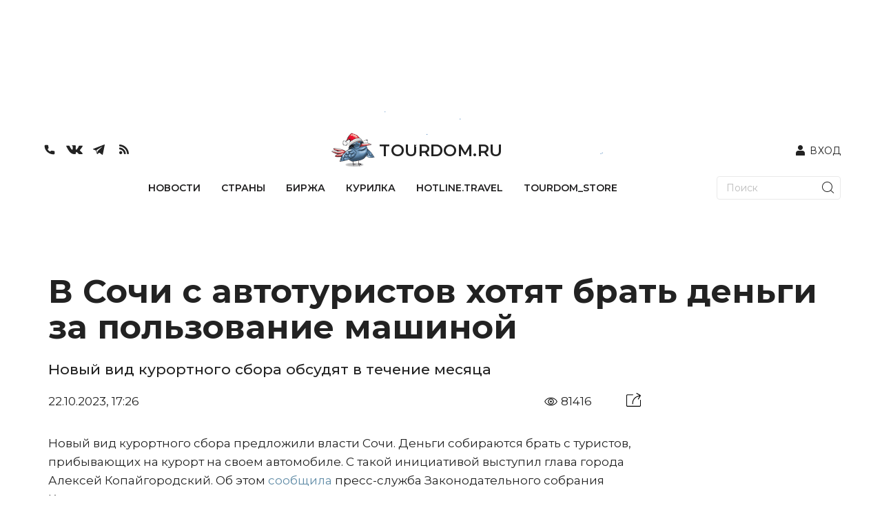

--- FILE ---
content_type: text/html; charset=utf-8
request_url: https://www.tourdom.ru/news/v-sochi-s-avtoturistov-khotyat-brat-dengi-za-polzovanie-mashinoy.html
body_size: 382268
content:
<!doctype html>
<html data-n-head-ssr lang="ru" data-n-head="%7B%22lang%22:%7B%22ssr%22:%22ru%22%7D%7D">
  <head >
    <meta data-n-head="ssr" charset="utf-8"><meta data-n-head="ssr" name="viewport" content="width=device-width, initial-scale=1, maximum-scale=1"><meta data-n-head="ssr" data-hid="description" name="description" content="Новый вид курортного сбора предложили власти Сочи. Деньги собираются брать с туристов, прибывающих на курорт на своем автомобиле. С такой инициативой выступил глава города Алексей Копайгородский. Об этом сообщила пресс-служба Законодательного собрания Краснодарского края"><meta data-n-head="ssr" property="og:title" content="В Сочи с автотуристов хотят брать деньги за пользование машиной"><meta data-n-head="ssr" property="og:image" content="https://www.tourdom.ru/newapi/assets/2403d0b6-21e7-4a67-a624-89599f851cad"><meta data-n-head="ssr" property="og:type" content="article"><meta data-n-head="ssr" property="og:url" content="https://www.tourdom.ru/news/v-sochi-s-avtoturistov-khotyat-brat-dengi-za-polzovanie-mashinoy.html"><meta data-n-head="ssr" property="og:description" content="Новый вид курортного сбора предложили власти Сочи. Деньги собираются брать с туристов, прибывающих на курорт на своем автомобиле. С такой инициативой выступил глава города Алексей Копайгородский. Об этом сообщила пресс-служба Законодательного собрания Краснодарского края"><meta data-n-head="ssr" property="og:site_name" content="Tourdom.ru"><meta data-n-head="ssr" property="og:locale" content="ru_RU"><meta data-n-head="ssr" property="twitter:title" content="В Сочи с автотуристов хотят брать деньги за пользование машиной"><meta data-n-head="ssr" property="twitter:description" content="Новый вид курортного сбора предложили власти Сочи. Деньги собираются брать с туристов, прибывающих на курорт на своем автомобиле. С такой инициативой выступил глава города Алексей Копайгородский. Об этом сообщила пресс-служба Законодательного собрания Краснодарского края"><meta data-n-head="ssr" property="twitter:site" content="@tourdomru"><meta data-n-head="ssr" property="twitter:card" content="summary"><meta data-n-head="ssr" property="twitter:image" content="https://www.tourdom.ru/newapi/assets/2403d0b6-21e7-4a67-a624-89599f851cad"><meta data-n-head="ssr" property="twitter:url" content="https://www.tourdom.ru/news/v-sochi-s-avtoturistov-khotyat-brat-dengi-za-polzovanie-mashinoy.html"><title>Туристы на машинах в Сочи будут платить новый сбор</title><link data-n-head="ssr" rel="apple-touch-icon" sizes="180x180" href="/apple-touch-icon.png"><link data-n-head="ssr" rel="icon" sizes="32x32" href="/favicon-32x32.png"><link data-n-head="ssr" rel="icon" sizes="16x16" href="/favicon-16x16.png"><link data-n-head="ssr" rel="shortcut icon" href="/favicon.ico"><link data-n-head="ssr" rel="stylesheet" href="https://fonts.googleapis.com/css2?family=Montserrat:wght@100;300;400;500;600;700&amp;display=swap"><script data-n-head="ssr" src="https://yandex.ru/ads/system/header-bidding.js" async></script><script data-n-head="ssr" src="https://www.tourdom.ru/_ad/config.js" crossorigin="anonymous"></script><script data-n-head="ssr" src="https://yastatic.net/pcode/adfox/loader.js" crossorigin="anonymous"></script><script data-n-head="ssr" src="https://yandex.ru/ads/system/context.js" crossorigin="anonymous" async></script><script data-n-head="ssr" src="https://code.jquery.com/jquery-3.6.0.min.js" type="text/javascript"></script><script data-n-head="ssr" src="https://www.tourdom.ru/_ad/loader.js" crossorigin="anonymous"></script><script data-n-head="ssr" src="https://www.tourdom.ru/_ad/main.js" crossorigin="anonymous"></script><script data-n-head="ssr" src="https://www.tourdom.ru/_ad/announcement.js" crossorigin="anonymous"></script><script data-n-head="ssr" data-hid="gtm-script">if(!window._gtm_init){window._gtm_init=1;(function(w,n,d,m,e,p){w[d]=(w[d]==1||n[d]=='yes'||n[d]==1||n[m]==1||(w[e]&&w[e][p]&&w[e][p]()))?1:0})(window,navigator,'doNotTrack','msDoNotTrack','external','msTrackingProtectionEnabled');(function(w,d,s,l,x,y){w[x]={};w._gtm_inject=function(i){if(w.doNotTrack||w[x][i])return;w[x][i]=1;w[l]=w[l]||[];w[l].push({'gtm.start':new Date().getTime(),event:'gtm.js'});var f=d.getElementsByTagName(s)[0],j=d.createElement(s);j.async=true;j.src='https://www.googletagmanager.com/gtm.js?id='+i;f.parentNode.insertBefore(j,f);};w[y]('G-CQR9HQ8PXZ')})(window,document,'script','dataLayer','_gtm_ids','_gtm_inject')}</script><link rel="preload" href="/_nuxt/8ae94ac.js" as="script"><link rel="preload" href="/_nuxt/93fc217.js" as="script"><link rel="preload" href="/_nuxt/d7da06b.js" as="script"><link rel="preload" href="/_nuxt/be7f0b8.js" as="script"><link rel="preload" href="/_nuxt/e17340b.js" as="script"><link rel="preload" href="/_nuxt/8271921.js" as="script"><link rel="preload" href="/_nuxt/2572dd3.js" as="script"><link rel="preload" href="/_nuxt/80ef968.js" as="script"><link rel="preload" href="/_nuxt/38f2576.js" as="script"><style data-vue-ssr-id="00122704:0 17bc9ac2:0 17bc9ac2:1 63e2dbec:0 609ac636:0 72361ffd:0 1dc46ef8:0 5625fa7a:0 6c196aaa:0">.svg-inline--fa,svg:not(:root).svg-inline--fa{overflow:visible}.svg-inline--fa{display:inline-block;font-size:inherit;height:1em;vertical-align:-.125em}.svg-inline--fa.fa-lg{vertical-align:-.225em}.svg-inline--fa.fa-w-1{width:.0625em}.svg-inline--fa.fa-w-2{width:.125em}.svg-inline--fa.fa-w-3{width:.1875em}.svg-inline--fa.fa-w-4{width:.25em}.svg-inline--fa.fa-w-5{width:.3125em}.svg-inline--fa.fa-w-6{width:.375em}.svg-inline--fa.fa-w-7{width:.4375em}.svg-inline--fa.fa-w-8{width:.5em}.svg-inline--fa.fa-w-9{width:.5625em}.svg-inline--fa.fa-w-10{width:.625em}.svg-inline--fa.fa-w-11{width:.6875em}.svg-inline--fa.fa-w-12{width:.75em}.svg-inline--fa.fa-w-13{width:.8125em}.svg-inline--fa.fa-w-14{width:.875em}.svg-inline--fa.fa-w-15{width:.9375em}.svg-inline--fa.fa-w-16{width:1em}.svg-inline--fa.fa-w-17{width:1.0625em}.svg-inline--fa.fa-w-18{width:1.125em}.svg-inline--fa.fa-w-19{width:1.1875em}.svg-inline--fa.fa-w-20{width:1.25em}.svg-inline--fa.fa-pull-left{margin-right:.3em;width:auto}.svg-inline--fa.fa-pull-right{margin-left:.3em;width:auto}.svg-inline--fa.fa-border{height:1.5em}.svg-inline--fa.fa-li{width:2em}.svg-inline--fa.fa-fw{width:1.25em}.fa-layers svg.svg-inline--fa{bottom:0;left:0;margin:auto;position:absolute;right:0;top:0}.fa-layers{display:inline-block;height:1em;position:relative;text-align:center;vertical-align:-.125em;width:1em}.fa-layers svg.svg-inline--fa{transform-origin:center center}.fa-layers-counter,.fa-layers-text{display:inline-block;position:absolute;text-align:center}.fa-layers-text{left:50%;top:50%;transform:translate(-50%,-50%);transform-origin:center center}.fa-layers-counter{background-color:#ff253a;border-radius:1em;box-sizing:border-box;color:#fff;height:1.5em;line-height:1;max-width:5em;min-width:1.5em;overflow:hidden;padding:.25em;right:0;text-overflow:ellipsis;top:0;transform:scale(.25);transform-origin:top right}.fa-layers-bottom-right{bottom:0;right:0;top:auto;transform:scale(.25);transform-origin:bottom right}.fa-layers-bottom-left{bottom:0;left:0;right:auto;top:auto;transform:scale(.25);transform-origin:bottom left}.fa-layers-top-right{right:0;top:0;transform:scale(.25);transform-origin:top right}.fa-layers-top-left{left:0;right:auto;top:0;transform:scale(.25);transform-origin:top left}.fa-lg{font-size:1.33333em;line-height:.75em;vertical-align:-.0667em}.fa-xs{font-size:.75em}.fa-sm{font-size:.875em}.fa-1x{font-size:1em}.fa-2x{font-size:2em}.fa-3x{font-size:3em}.fa-4x{font-size:4em}.fa-5x{font-size:5em}.fa-6x{font-size:6em}.fa-7x{font-size:7em}.fa-8x{font-size:8em}.fa-9x{font-size:9em}.fa-10x{font-size:10em}.fa-fw{text-align:center;width:1.25em}.fa-ul{list-style-type:none;margin-left:2.5em;padding-left:0}.fa-ul>li{position:relative}.fa-li{left:-2em;line-height:inherit;position:absolute;text-align:center;width:2em}.fa-border{border:.08em solid #eee;border-radius:.1em;padding:.2em .25em .15em}.fa-pull-left{float:left}.fa-pull-right{float:right}.fa.fa-pull-left,.fab.fa-pull-left,.fal.fa-pull-left,.far.fa-pull-left,.fas.fa-pull-left{margin-right:.3em}.fa.fa-pull-right,.fab.fa-pull-right,.fal.fa-pull-right,.far.fa-pull-right,.fas.fa-pull-right{margin-left:.3em}.fa-spin{animation:fa-spin 2s linear infinite}.fa-pulse{animation:fa-spin 1s steps(8) infinite}@keyframes fa-spin{0%{transform:rotate(0deg)}to{transform:rotate(1turn)}}.fa-rotate-90{-ms-filter:"progid:DXImageTransform.Microsoft.BasicImage(rotation=1)";transform:rotate(90deg)}.fa-rotate-180{-ms-filter:"progid:DXImageTransform.Microsoft.BasicImage(rotation=2)";transform:rotate(180deg)}.fa-rotate-270{-ms-filter:"progid:DXImageTransform.Microsoft.BasicImage(rotation=3)";transform:rotate(270deg)}.fa-flip-horizontal{-ms-filter:"progid:DXImageTransform.Microsoft.BasicImage(rotation=0, mirror=1)";transform:scaleX(-1)}.fa-flip-vertical{transform:scaleY(-1)}.fa-flip-both,.fa-flip-horizontal.fa-flip-vertical,.fa-flip-vertical{-ms-filter:"progid:DXImageTransform.Microsoft.BasicImage(rotation=2, mirror=1)"}.fa-flip-both,.fa-flip-horizontal.fa-flip-vertical{transform:scale(-1)}:root .fa-flip-both,:root .fa-flip-horizontal,:root .fa-flip-vertical,:root .fa-rotate-180,:root .fa-rotate-270,:root .fa-rotate-90{filter:none}.fa-stack{display:inline-block;height:2em;position:relative;width:2.5em}.fa-stack-1x,.fa-stack-2x{bottom:0;left:0;margin:auto;position:absolute;right:0;top:0}.svg-inline--fa.fa-stack-1x{height:1em;width:1.25em}.svg-inline--fa.fa-stack-2x{height:2em;width:2.5em}.fa-inverse{color:#fff}.sr-only{border:0;clip:rect(0,0,0,0);height:1px;margin:-1px;overflow:hidden;padding:0;position:absolute;width:1px}.sr-only-focusable:active,.sr-only-focusable:focus{clip:auto;height:auto;margin:0;overflow:visible;position:static;width:auto}.svg-inline--fa .fa-primary{fill:currentColor;fill:var(--fa-primary-color,currentColor);opacity:1;opacity:var(--fa-primary-opacity,1)}.svg-inline--fa .fa-secondary{fill:currentColor;fill:var(--fa-secondary-color,currentColor)}.svg-inline--fa .fa-secondary,.svg-inline--fa.fa-swap-opacity .fa-primary{opacity:.4;opacity:var(--fa-secondary-opacity,.4)}.svg-inline--fa.fa-swap-opacity .fa-secondary{opacity:1;opacity:var(--fa-primary-opacity,1)}.svg-inline--fa mask .fa-primary,.svg-inline--fa mask .fa-secondary{fill:#000}.fad.fa-inverse{color:#fff}
@import url(https://fonts.googleapis.com/css2?family=Montserrat:wght@100;300;400;500;600;700&display=swap);
@font-face{font-family:"Georgia";font-style:italic;font-weight:400;src:url(/_nuxt/fonts/Georgia-Italic.420972d.eot);src:local("Georgia Italic"),local("Georgia-Italic"),url(/_nuxt/fonts/Georgia-Italic.420972d.eot?#iefix) format("embedded-opentype"),url(/_nuxt/fonts/Georgia-Italic.f9ddae4.woff) format("woff"),url(/_nuxt/fonts/Georgia-Italic.f8ee38f.ttf) format("truetype")}@font-face{font-family:"Georgia";font-style:italic;font-weight:700;src:url(/_nuxt/fonts/Georgia-BoldItalic.165d6b0.eot);src:local("Georgia Bold Italic"),local("Georgia-BoldItalic"),url(/_nuxt/fonts/Georgia-BoldItalic.165d6b0.eot?#iefix) format("embedded-opentype"),url(/_nuxt/fonts/Georgia-BoldItalic.55d8ed8.woff) format("woff"),url(/_nuxt/fonts/Georgia-BoldItalic.c715b63.ttf) format("truetype")}@font-face{font-display:swap;font-family:"PFRegalDisplayPro";font-style:normal;font-weight:400;src:url(/_nuxt/fonts/pfregaldisplaypro-italic.e60aefc.eot);src:url(/_nuxt/fonts/pfregaldisplaypro-italic.e60aefc.eot?#iefix) format("embedded-opentype"),url(/_nuxt/fonts/pfregaldisplaypro-italic.ea3fdb9.woff) format("woff"),url(/_nuxt/fonts/pfregaldisplaypro-italic.7d473ba.ttf) format("truetype")}@font-face{font-display:swap;font-family:"PFRegalDisplayPro";font-style:normal;font-weight:700;src:url(/_nuxt/fonts/pfregaldisplaypro-bolditalic.99b161d.eot);src:url(/_nuxt/fonts/pfregaldisplaypro-bolditalic.99b161d.eot?#iefix) format("embedded-opentype"),url(/_nuxt/fonts/pfregaldisplaypro-bolditalic.38912ad.woff) format("woff"),url(/_nuxt/fonts/pfregaldisplaypro-bolditalic.71f6547.ttf) format("truetype")}@font-face{font-display:swap;font-family:"PFRegalDisplayPro";font-style:normal;font-weight:900;src:url(/_nuxt/fonts/pfregaldisplaypro-ublackitalic.c94eb73.eot);src:url(/_nuxt/fonts/pfregaldisplaypro-ublackitalic.c94eb73.eot?#iefix) format("embedded-opentype"),url(/_nuxt/fonts/pfregaldisplaypro-ublackitalic.ae481f9.woff) format("woff"),url(/_nuxt/fonts/pfregaldisplaypro-ublackitalic.de5e552.ttf) format("truetype")}@font-face{font-display:swap;font-family:"PragmaticaC";font-style:normal;font-weight:400;src:url(/_nuxt/fonts/pragmaticac.ac587b8.eot);src:url(/_nuxt/fonts/pragmaticac.ac587b8.eot?#iefix) format("embedded-opentype"),url(/_nuxt/fonts/pragmaticac.c354abf.woff) format("woff"),url(/_nuxt/fonts/pragmaticac.0824c3f.ttf) format("truetype")}@font-face{font-display:swap;font-family:"PragmaticaC";font-style:normal;font-weight:700;src:url(/_nuxt/fonts/pragmaticac-bold.5b6cdcc.eot);src:url(/_nuxt/fonts/pragmaticac-bold.5b6cdcc.eot?#iefix) format("embedded-opentype"),url(/_nuxt/fonts/pragmaticac-bold.937d343.woff) format("woff"),url(/_nuxt/fonts/pragmaticac-bold.960a1e6.ttf) format("truetype")}body,html{overflow:-moz-scrollbars-vertical}.footer_socs{display:flex;gap:20px}.mobile_push .close{height:40px;position:absolute;right:0;top:0;width:40px;z-index:9}.news-detail__content ul{line-height:22px;margin-top:-20px}.mobile_push{bottom:-4px;left:0;margin-bottom:-500px;position:fixed;transition:all 3s ease;-webkit-transition-duration:3s;-webkit-transition-property:all;-webkit-transition:all 3s ease;-moz-transition:all 3s ease;-o-transition:all 3s ease;width:100%;z-index:999}.mobile_push img{width:100%}.wrapper{background:#fff;border-radius:20px 20px 0 0;box-sizing:border-box;display:block;margin:0 auto;max-width:1200px;overflow-x:hidden;padding:0 20px;position:relative;width:auto;z-index:2}.underHeaderWrapper{padding-top:20px}.container .wrapper{border-radius:0}body{background:#fff;background-position:top;background-repeat:no-repeat;color:#4b4b4b;font-family:PragmaticaC,Arial,sans-serif;margin:0;overflow-x:hidden}html{font-size:14px;line-height:1.3}a{color:inherit;-webkit-text-decoration:none;text-decoration:none}img{border:0;height:auto;max-width:100%}.latestNewsList{margin-right:45px}.homeTopHotline{position:relative}.homeTopNewsImages .big{box-sizing:border-box;height:500px;margin-bottom:20px;width:560px}.homeTopNewsImages .big img{height:500px;width:100%}.homeTopNewsImages .small{background-position:50%;background-size:cover;height:500px;margin-bottom:40px;width:260px}.latestNewsListTitle{margin-top:0}.topHomeNews{margin-left:20px;margin-right:20px;margin-top:20px}.homeTopNewsImages{flex-wrap:wrap;justify-content:space-between;width:75%}.news-item__info{bottom:20px;left:0;line-height:1em;max-height:100%;padding:0 20px;position:absolute;width:100%}.news-item__date{padding-bottom:0}.news-item__title{color:#fff;font-family:PragmaticaC,Arial,sans-serif;font-size:22px;font-weight:700;margin-bottom:17px;padding:0}.news-item__info span:not([class]){background-color:#000;-webkit-box-decoration-break:clone;box-decoration-break:clone;color:inherit;line-height:normal;outline:0;outline:5px solid #000;padding-left:5px;padding-right:5px;position:relative;transition:all .3s;z-index:5}.news-item__category{color:#48eeff;font-family:PFRegalDisplayPro,Georgia,serif;font-size:18px;font-weight:700}.homeAnnouncement:hover .news-item__info span:not([class]),.homeTopNewsImages .small:hover .news-item__info span:not([class]){background-color:#eecc61;color:#090909;outline:5px solid #eecc61}.homeTopNewsImages .small{position:relative;word-wrap:break-word}.latestNewsList .item-more-link:not(.item-more-link--sect){background-color:#eecc61;color:#090909;display:block;font-family:PFRegalDisplayPro,Georgia,serif;font-size:18px;font-weight:700;margin-bottom:20px;padding:7px 10px;text-align:right;width:100%}.social{display:flex}.social__item{background-color:#5a5c5b;border-radius:50%;color:#fff;display:block;font-size:14px;height:30px;line-height:32px;margin:0 6px;position:relative;text-align:center;width:30px}.item-phone{margin:0;text-align:right}.item-phone__icon{float:right;margin-left:10px}.item-phone a{font-weight:700}.form__search-btn img{height:27px;width:27px}.homeTopHotline{margin:40px 20px 2px}.main-title{border-bottom:3px solid #eecc61;color:#4b4b4b;font-family:PFRegalDisplayPro,Georgia,serif;font-size:28px;font-size:2rem;font-weight:900;padding:0 0 4px}.main-title--img{border-bottom:none;padding-left:65px;position:relative}.main-title--img a,.main-title--img span{border-bottom:3px solid #eecc61;display:block}.main-title--img a img,.main-title--img span img{bottom:0;left:0;max-width:50px;position:absolute}.homeTopHotline__itemBig{width:860px}.homeTopHotline__itemSmall{width:260px}.homeTopHotline__item{background-position:50%;background-size:cover;height:500px;position:relative}.homeTopHotline__wrap{display:flex;justify-content:space-between}.homeTopHotline__itemBig .news-item__title{font-size:36px}.news-item__date,.news-item__name{color:#eecc61;font-weight:900;margin-bottom:5px;text-transform:uppercase}.homeTopHotline__wrap .homeTopHotline__item:hover .news-item__info .news-item__category span:not([class]),.homeTopHotline__wrap .news-item__category span:not([class]){background-color:#f30;color:#fff;outline:0;padding-left:5px;padding-right:5px}.homeTopHotline__item:hover .news-item__info span:not([class]){background-color:#eecc61;color:#090909;outline:5px solid #eecc61}.btn{background-color:#fff;border:1px solid #c9c9c9;cursor:pointer;display:inline-block;font-size:18px;font-size:1.285714285714286rem;font-weight:700;height:45px;line-height:45px;padding:0 16px;text-align:center;-webkit-text-decoration:none;text-decoration:none;vertical-align:top}.btn--dark{background-color:#597344;color:#fff}.barga__action,.barga__filter-input,.btn,.form button,.form input[type=submit],.form__input,.job-cv__link,.navicon,.video-item__btn,select.form__input{-webkit-appearance:none}.btn-block .btn,.btn-block .form__input{clear:none;margin-left:0;margin-right:0;text-align:inherit;width:50%}.icon-arrow-white{background-position:-43px -175px;height:18px;width:23px}.btn .icon{margin-left:5px}.js-subscription-form .btn{text-align:center}.btn-block .form__input{border-left:none;font-size:18px;font-size:1.285714285714286rem;height:45px;padding:0 30px;text-align:left}.subscribe{margin:40px 20px 20px}.subscribe .btn-block__wrapper{display:flex;justify-content:space-between}.latestNewsList{width:260px}.latestNewsList ul{align-items:center;display:flex;flex-wrap:wrap;justify-content:center;min-height:881px;padding:0}.latestNewsList li{display:block;margin-bottom:20px;position:relative;width:100%}.latestNewsListTitle{border-bottom:2px solid #6b6b6b;color:#4b4b4b;font-family:PFRegalDisplayPro,Georgia,serif;font-size:20px;font-weight:900;margin-bottom:25px}.item-phone__icon .icon-phone{font-size:30px;margin:4px 0}.telegram_button{background-color:#419fd9;background-position:50%;border-color:transparent;border-radius:3px;border-style:solid;color:#fff;display:flex;font-family:"Montserrat",Arial,sans-serif!important;font-size:18px!important;font-size:1.285714285714286rem;font-weight:600;height:45px;justify-content:center;line-height:1.55;line-height:39px;max-width:100%;text-align:center;width:415px;width:48%}.telegram_button img{height:33px;margin-top:3px}.telegram_button_img{margin-left:7px}.telegram_button_count{font-size:14px;font-weight:300;margin-left:3px}.banner_A1 div{display:block;margin:0 auto}.top_header{align-items:center;margin:20px}.top_header,.top_nav{display:flex;justify-content:space-between}.top_nav{border-bottom:1px solid #434142!important;margin-left:20px;margin-right:20px}.form input[type=search]{-webkit-appearance:none;background:#fff;border:1px solid #000;border-radius:0;box-sizing:border-box;max-width:175px}.form--search .form__input{border:none;padding:0 15px}.form__input{border:1px solid #c9c9c9;border-radius:0;box-shadow:none;min-height:35px;outline:0;padding:0 10px}.form button,.form input[type=submit]{-webkit-appearance:none;border-radius:0;box-shadow:none;cursor:pointer;outline:0}.form__search-btn{background:0 0;border:none;padding:4px 4px 0;position:absolute;right:5px;top:0}.form,.form__fieldset,.form__group{position:relative}.form__search-btn svg{margin:4px 0}.main-menu{display:flex;flex-grow:1;justify-content:space-between;list-style:none;margin:0;padding-left:0}.main-menu__item{display:inline-block;vertical-align:top}.main-menu__link{color:#090909;display:block;font-size:12.6px;height:100%;letter-spacing:1px;padding:1.142857142857143em .714285714285714em 16px;position:relative;text-transform:uppercase}.main-menu__link.nuxt-link-active{font-weight:700}.main-menu__link.nuxt-link-active:after{background:transparent;bottom:0;content:"";display:block;height:5px;left:0;position:absolute;width:100%}.main-menu__link:not(.nuxt-link-active):after{background:#eecc61;bottom:0;content:"";display:block;height:5px;left:0;position:absolute;transform:scaleX(0);transition:all .3s;width:100%}.main-menu__link:not(.nuxt-link-active):hover:after{transform:none}.homeAnnouncements{display:flex;justify-content:space-between}.homeAnnouncement{background-position:50%;background-size:cover;display:block;height:500px;margin:0 20px;position:relative;width:260px}.homeBottomHotline{display:flex;justify-content:space-between;margin-top:40px}.homeBottomHotlineItem{height:480px;position:relative;width:560px;word-wrap:break-word;margin:0 20px;overflow:hidden}.homeBottomHotlineItem__img img{width:100%}.homeBottomHotlineItem__img:before{background-color:rgba(0,0,0,.65);content:"";display:block;height:100%}.homeBottomHotlineItem__img:before,.homeBottomHotlineItem__info{content:"";left:0;position:absolute;top:0;width:100%}.homeBottomHotlineItem__info{max-height:100%;overflow:hidden;padding:20px}.homeBottomHotlineItem__category{background-color:#f30;-webkit-box-decoration-break:clone;box-decoration-break:clone;color:#fff;display:inline-block;font-family:PFRegalDisplayPro,Georgia,serif;font-size:1.285714285714286rem;font-weight:700;line-height:1em;margin-bottom:1.428571428571429rem;margin-right:10px;padding:2px 5px;position:relative;vertical-align:top;z-index:5}.homeBottomHotlineItem__list{color:#fff;position:relative;z-index:10}.homeBottomHotlineItem__list-item:first-child{margin-bottom:0;max-width:none;padding-bottom:0}.homeBottomHotlineItem__list-item{margin-bottom:1.428571428571429rem;max-width:250px;padding-bottom:1.428571428571429rem;position:relative}.homeBottomHotlineItem__list-item:first-child .homeBottomHotlineItem__name{font-size:36px;line-height:1;margin-bottom:.6em}.homeBottomHotlineItem__name{display:block;font-size:18px;font-size:1.285714285714286rem;font-weight:700}.homeBottomHotlineItem__list-item:first-child:after,.homeBottomHotlineItem__list-item:last-child:after{display:none}.homeBottomHotlineItem__list-item:after{border-bottom:1px solid #fff;bottom:0;content:"";display:block;left:0;position:absolute;width:150px}.homeBottomHotlineItem__more{background-color:rgba(0,0,0,.65);bottom:0;color:#fff;display:block;font-family:PFRegalDisplayPro,Georgia,serif;font-size:18px;font-weight:700;left:0;padding:6px 20px;position:absolute;right:0;text-align:right;z-index:15}.homeBottomHotlineItem-more-link-external{background-color:transparent}.homeTopNewsImages{display:flex}.logo-text{font-family:PFRegalDisplayPro,Georgia,serif;font-size:36px;font-weight:900;margin-left:6px;margin-top:13px}.header__logo{color:#4b4b4b}.lastSections{display:flex;justify-content:space-between;margin-top:40px}.lastSectionItem{height:500px;position:relative;width:260px;word-wrap:break-word;margin:0 20px;overflow:hidden}.lastSectionItem__img img{width:100%}.lastSectionItem__img:before{background-color:rgba(0,0,0,.65);content:"";display:block;height:100%}.lastSectionItem__img:before,.lastSectionItem__info{content:"";left:0;position:absolute;top:0;width:100%}.lastSectionItem__info{max-height:100%;overflow:hidden;padding:20px}.lastSectionItem__category{background-color:#eecc61;display:inline-block;font-size:18px;letter-spacing:1px;margin-bottom:1.428571428571429rem;margin-right:10px;padding:2px 5px;position:relative;text-transform:uppercase;vertical-align:top;z-index:5}.lastSectionItem__list{color:#fff;position:relative;z-index:10}.lastSectionItem__list-item:first-child{margin-bottom:0;max-width:none;padding-bottom:0}.lastSectionItem__list-item{margin-bottom:1.428571428571429rem;max-width:250px;padding-bottom:1.428571428571429rem;position:relative}.lastSectionItem__list-item:first-child .lastSectionItem__name{font-size:28px;line-height:1;margin-bottom:.6em}.lastSectionItem__name{display:block;font-size:18px;font-size:1.285714285714286rem;font-weight:700}.lastSectionItem__list-item:first-child:after,.lastSectionItem__list-item:last-child:after{display:none}.lastSectionItem__list-item:after{border-bottom:1px solid #fff;bottom:0;content:"";display:block;left:0;position:absolute;width:150px}.lastSectionItem__more{background-color:rgba(0,0,0,.65);bottom:0;color:#fff;display:block;font-family:PFRegalDisplayPro,Georgia,serif;font-size:18px;font-weight:700;left:0;padding:6px 20px;position:absolute;right:0;text-align:right;z-index:15}.lastSectionItem-more-link-external{background-color:transparent}.main155blocks{display:flex;flex-wrap:wrap;justify-content:space-between;margin-bottom:40px}.main155block{background-position:50%;background-size:cover;display:block;height:500px;margin-left:20px;margin-right:20px;margin-top:40px;position:relative;width:260px}.main155block:hover .news-item__info span:not([class]){background-color:#eecc61;color:#090909;outline:5px solid #eecc61}.main155blockBig{width:560px}.main155blockBig .news-item__title{font-size:36px}.quote-of-day{margin-bottom:40px}.blockquote{font-weight:700;margin-left:20px;margin-right:20px;text-align:justify}.blockquote__text .blockquote__content{color:inherit;display:inline;font-size:inherit;line-height:inherit;margin:0;padding:0;-webkit-text-decoration:none;text-decoration:none}.blockquote__text .blockquote__content:before{content:"\0201C";margin-right:7px}.blockquote__text .blockquote__content:after{content:"\0201D"}.more-link{margin:-10px 20px 0 0}.more-link .share{left:50%;position:absolute;top:0;transform:translateX(-50%)}.share+.more-link__text{max-width:calc(50% - 60px)}.ya-share2,.ya-share2 *{line-height:normal}.ya-share2{position:relative;z-index:1}.ya-share2__container,.ya-share2__container .ya-share2__item{font-family:"YS Text",Arial,sans-serif}.ya-share2__container_size_m{font-size:13px}.blockquote__text .blockquote__content:after,.blockquote__text .blockquote__content:before{display:inline;font-size:56px;font-size:4rem;line-height:.01;vertical-align:text-bottom}.ya-share2__list.ya-share2__list_direction_horizontal{margin-top:-2px}.share .ya-share2__list{background-color:#f1f3f2;box-shadow:-12px 0 #f1f3f2,12px 0 #f1f3f2}.ya-share2__list{list-style-type:none;margin:0;padding:0}.ya-share2__badge,.ya-share2__icon,.ya-share2__list{display:inline-block;vertical-align:top}.ya-share2__list.ya-share2__list_direction_horizontal>.ya-share2__item{display:inline-block;margin:2px 4px 0 0;padding:0;position:relative;vertical-align:top}.share .ya-share2__link{padding:0;text-align:center}.share .ya-share2__link,.social__link{line-height:32px;text-align:center}.share .ya-share2__badge{background:0 0!important;vertical-align:middle}.share .ya-share2__link,.social__link{background-color:#5a5c5b;border-radius:50%;display:block;height:30px;position:relative;width:30px}.share .ya-share2__container_size_m .ya-share2__item_service_facebook .ya-share2__icon,.share .ya-share2__container_size_m .ya-share2__item_service_twitter .ya-share2__icon,.share .ya-share2__container_size_m .ya-share2__item_service_vkontakte .ya-share2__icon{vertical-align:baseline}.icon-vkontakte,.share .ya-share2__container_size_m .ya-share2__item_service_vkontakte .ya-share2__icon{background-position:-190px -121px;height:10px;width:17px}.form__group .form__input.is-checking-fail~.spinner,.form__group .form__input.is-checking-ok~.spinner,.icon,.news-list__item--flash:before,.share .ya-share2__container_size_m .ya-share2__item_service_facebook .ya-share2__icon,.share .ya-share2__container_size_m .ya-share2__item_service_twitter .ya-share2__icon,.share .ya-share2__container_size_m .ya-share2__item_service_vkontakte .ya-share2__icon{background-image:url(/_nuxt/img/sprite.50fe6f4.png);background-size:208px 197px;display:inline-block;vertical-align:middle}.ya-share2__badge{border-radius:4px;color:#fff;overflow:hidden;position:relative}.blockquote__text{font-size:24px;font-size:1.714285714285714rem;margin-bottom:20px}.top_banner{margin:16px auto 40px;max-width:1200px;min-height:128px;position:relative;z-index:2}.ya-share2__link{-webkit-text-decoration:none;text-decoration:none;white-space:nowrap}.blockquote,.blockquote__author span,.btn--big,.card__author,.card__date,.card__title,h1,h2,h3,h4{font-family:PFRegalDisplayPro,Georgia,serif}.topActualNews,.topHomeNews{display:flex}.smallArticle{background-position:50%;background-size:cover;display:block;height:100%;width:100%}.homeAnnouncementWhite a{background-color:#f7f7f7;box-sizing:border-box;display:block;height:230px;margin-bottom:40px;padding-bottom:10px;padding-left:20px;padding-right:20px;position:relative}.homeAnnouncementWhite img{margin-bottom:10px;margin-left:-20px;margin-right:-20px;max-width:none;width:calc(100% + 40px)}.homeAnnouncementWhite .news-list__name{font-size:14px;font-weight:700;line-height:1.1}.homeAnnouncementWhite .news-list__date{bottom:5px;color:#6b6b6b;font-family:PFRegalDisplayPro,Georgia,serif;font-size:14px;font-weight:400;left:20px;line-height:24px;margin-bottom:0;position:absolute}.homeAnnouncementWhite .news-item__category{background-color:#000;bottom:15px;color:#48eeff;display:inline-block;font-size:14px;line-height:normal;outline:5px solid #000;position:absolute;right:20px;transition:all .3s;z-index:5}.main_content{width:860px}.row{display:flex;justify-content:space-between}.sidebar{max-width:260px}.shaded{background-color:#e3e6e5;padding:15px}.sidebar .news-list:not(:last-child){margin-bottom:40px}.link,p a{color:#5f8ba6}.news-list .list-unstyled{font-size:16px;font-size:1.142857142857143rem;margin-bottom:2.142857142857143rem}.list-unstyled{list-style:none;margin:0;padding-left:0}.news-list .list-unstyled li{margin-bottom:.714285714285714rem}.sidebar .main-title{margin-bottom:10px}.shaded .more-link:after,.shaded .more-link:before{content:normal}.shaded .more-link{background-color:#e3e6e5;margin-bottom:.714285714285714rem;margin-left:0;text-align:left}.shaded .more-link__text{padding:0}.page_margin{margin:20px 20px 0}h1,h2,h3,h4{font-weight:900}h1{font-size:36px;font-size:2.571428571428572rem}.article_buttons{width:100%}.row31_wrap{margin:20px 20px 0}.news-detail__title:only-child{margin-bottom:2.857142857142857rem}.news-detail__title{font-size:48px;font-weight:700;line-height:1.1}.news-detail__title,.news-detail__top-info .news-detail__date{background-position:50%;color:#222;font-family:"Montserrat",Arial,sans-serif}.news-detail__top-info .news-detail__date{font-size:17px;font-weight:400;line-height:1.2}.news-detail__top-info .news-detail__views img{opacity:1;vertical-align:text-top;width:21px}.news-detail__top-info .news-detail__author{color:#999;font-weight:300}.news-detail__top-info .news-detail__author,.news-detail__top-info .news-detail__views{background-position:50%;font-family:"Montserrat",Arial,sans-serif;font-size:17px;line-height:1.2}.news-detail__top-info .news-detail__views{color:#222;font-weight:400}h1,h2,h3,h4,h5,h6{margin-top:0}.news-detail__title .news-count{font-size:.7em}.row31block{background-position:50%;background-size:cover;display:block;height:500px;margin-left:0;margin-right:0;margin-top:0;position:relative;width:260px}.row31blockBig,.row31blockBig2{width:560px}.row31blockBig .news-item__title,.row31blockBig2 .news-item__title{font-size:36px}.row31block:hover .news-item__info span:not([class]){background-color:#eecc61;color:#090909;outline:5px solid #eecc61}.w100{width:100%}.news-detail__title{margin:10px 0 20px}.news-detail__date{font-weight:900}.news-detail__author,.news-detail__date{font-size:18px}.news-detail__author,.news-detail__date,.news-detail__subtitle--sm,.news-item__date,.news-item__name{font-family:PFRegalDisplayPro,Georgia,serif}.news-detail__author{background-position:50%;color:#999;font-family:"Montserrat",Arial,sans-serif;font-size:17px;font-weight:400;line-height:1.2}.news-detail__date{font-size:18px}.news-detail__date,.news-detail__subtitle--sm,.news-item__date,.news-item__name{font-family:PFRegalDisplayPro,Georgia,serif}.news-detail__views{font-size:18px;font-size:1.285714285714286rem;margin-left:30px}.news-detail__author,.news-detail__date,.news-detail__views{display:inline-block;margin-bottom:1.428571428571429rem;vertical-align:top}.article,.article p{font-size:17px;font-weight:400;line-height:1.6;margin-bottom:30px}.article,.article p,.news-detail__subtitle{background-position:50%;color:#222;font-family:"Montserrat",Arial,sans-serif}.news-detail__subtitle{font-size:21px;font-weight:500;line-height:1.5}.article{font-size:18px;line-height:1.7}.article-in-article1--ext{background-color:#f7f7f7;border-top:none;cursor:pointer;float:right;font-size:14px;margin:2.142857142857143rem 0 2.142857142857143rem 2.142857142857143rem;padding:1.428571428571429rem 1.428571428571429rem .714285714285714rem;width:415px}.article-in-article1--ext .article-in-article1__img{float:right;margin-left:1.428571428571429rem}.article-in-article1__img{float:left;margin-bottom:1.428571428571429rem;max-width:150px}.article-in-article1--ext .article-in-article1__title{font-size:18px}.article-in-article1__title{display:block;line-height:1.3;margin-bottom:.714285714285714rem}.article-in-article1--ext .article-in-article1__subtitle{color:#5f8ba6;font-size:inherit;font-style:normal;margin-bottom:.714285714285714rem}.article-in-article1--ext .article-in-article1__text{clear:none;color:inherit;margin-bottom:0}.article-in-article1__source{position:relative;text-align:right}.article-in-article1__source:before{border-bottom:2px solid #4b4b4b;content:"";display:block;height:0;left:0;margin-top:-1px;position:absolute;top:50%;width:100%}.article-in-article1--ext .article-in-article1__source:before{border-bottom-width:1px}.article-in-article1__link{background-color:#f7f7f7;color:#4b4b4b;display:inline-block;font-size:18px;font-weight:700;padding:2px 5px 2px 17px;position:relative;vertical-align:top}.new_article{padding:5px 0}.news-detail__row{display:flex;justify-content:space-between}.news-detail__row .news-detail__content{width:860px}.news-detail__sidebar{max-width:260px}.news-list--most-read{margin:0}.news-detail__row .news-list__item,.section-news .news-list__item{margin-bottom:20px}.news-list__img{margin-bottom:10px}.news-list__img img{display:block}.news-list__date--colored{color:#798e7f;font-weight:700}.news-list__date{font-weight:700}.news-list__views{color:#6b6b6b;float:right;font-family:PragmaticaC,Arial,sans-serif;font-size:16px;font-weight:400;line-height:1.5}.news-list__name{font-size:18px;font-size:1.285714285714286rem}.news-count{color:#c2c2c2;font-family:PFRegalDisplayPro,Georgia,serif;font-weight:700}.news-list--big .more-link{margin-top:0}.more-link{background-color:#fff;clear:both;font-size:18px;margin-top:-.714285714285714rem;position:relative}.filter__count,.filter__footer,.item-phone,.more-link{text-align:right}.news-list--big .main-title+.news-list__item,.news-list--big .news-list__item:first-of-type{border-top:none;padding-top:0}.news-detail .news-list__item,.section-news .news-list__item{margin-bottom:2.142857142857143rem}.news-list__img{display:block;margin-bottom:.714285714285714rem;position:relative}.news-list--big .news-list__left:after{clear:both;content:"";display:table}.news-list--big .news-list__content,.news-list--big .news-list__content:only-child,.news-list--big .news-list__left{float:left;margin-left:0;margin-right:0;text-align:inherit}.news-list--big .news-list__name{display:inline-block;font-size:37px;font-size:2.642857142857143rem;line-height:1}.news-list__name{font-weight:700}.forum .news-list__desc,.news-list--big .news-list__info:not(:last-child),.news-list--big .news-list__name,.news-list--big .news-list__text:not(:last-child){margin-bottom:1.428571428571429rem}.news-list--big .news-list__text{font-size:16px}.news-list--big .news-list__date{color:inherit;font-weight:900;margin-right:30px}.news-list__date{line-height:24px;margin-bottom:5px}.news-list--big .news-list__author,.news-list__date{font-family:PFRegalDisplayPro,Georgia,serif;font-size:18px}.news-list--big .news-list__author{font-weight:700;white-space:nowrap}.news-list--big .news-list__left{clear:none;padding-right:20px;width:30%}.news-list--big .news-list__content{clear:none;width:70%}.article-in-article1__link,.article__copy,.article__img-caption,.item-more-link,.main-section--hotline .bignews__category,.more-link__text,.result-msg{font-family:PFRegalDisplayPro,Georgia,serif}.more-link:before{border-bottom:2px solid #6b6b6b;content:"";display:block;height:0;left:0;position:absolute;top:.9em;width:100%}.more-link__text{background-color:inherit;color:#6b6b6b;display:inline-block;font-weight:700;padding:2px 5px 2px 17px;position:relative;vertical-align:top;z-index:1}.article__info{clear:both;margin:2.857142857142857rem 0 2.142857142857143rem}.article__tags{font-size:18px;font-size:1.285714285714286rem;margin-bottom:5px;text-transform:uppercase}.article__tag{float:left;font-weight:700;width:150px}.article__tag-name{float:left;margin-right:10px}.article__info a:not([class]){color:inherit}.article__tags:after{clear:both;content:"";display:table}.article_buttons{display:flex;justify-content:space-between}.footer{background-color:#4a4a4a;color:#c2c2c2;line-height:1.5;margin-top:40px;padding:2.857142857142857rem 0;position:relative;z-index:2}footer .container{display:block;float:none;margin-left:auto;margin-right:auto;max-width:1200px;padding-left:20px;padding-right:20px;width:auto}.footer__adv-item{clear:none;float:left;margin-left:0;margin-right:0;padding:0 20px;text-align:inherit;width:33.33333333333333%}.footer__adv-title--img{padding-left:50px}.footer__adv-title{font-size:18px;font-size:1.285714285714286rem;font-weight:700;margin-bottom:5px;position:relative}.footer a{color:#5f8ba6}.footer__adv{font-size:14px;margin:0 -20px 60px}.footer a[href^="tel:"],.footer__adv-title a{color:inherit}.footer__adv-img img,.footer__adv-title img{bottom:5px;left:0;max-width:40px;position:absolute}.footer__adv-img img{margin-bottom:-5px}.footer__bottom{font-size:11px}*,:after,:before{box-sizing:border-box}.footer__adv:after{clear:both;content:"";display:table}footer .social{display:flex;margin:0;padding:0}.news-list--big .news-list__item:after{clear:both;content:"";display:table}.news-list--big .news-list__item{border-top:1px solid;border-top-color:initial;padding-top:3.214285714285714rem}.social__item a{color:#fff}.tooltip{display:block!important;z-index:10000}.tooltip .tooltip-inner{background:#000;border-radius:16px;color:#fff;padding:5px 10px 4px}.tooltip .tooltip-arrow{border-color:#000;border-style:solid;height:0;margin:5px;position:absolute;width:0;z-index:1}.tooltip[x-placement^=top]{margin-bottom:5px}.tooltip[x-placement^=top] .tooltip-arrow{border-bottom-color:transparent!important;border-left-color:transparent!important;border-right-color:transparent!important;border-width:5px 5px 0;bottom:-5px;left:calc(50% - 5px);margin-bottom:0;margin-top:0}.banner_margin_bottom{margin-bottom:40px}.tooltip[x-placement^=bottom]{margin-top:5px}.tooltip[x-placement^=bottom] .tooltip-arrow{border-left-color:transparent!important;border-right-color:transparent!important;border-top-color:transparent!important;border-width:0 5px 5px;left:calc(50% - 5px);margin-bottom:0;margin-top:0;top:-5px}.tooltip[x-placement^=right]{margin-left:5px}.tooltip[x-placement^=right] .tooltip-arrow{border-bottom-color:transparent!important;border-left-color:transparent!important;border-top-color:transparent!important;border-width:5px 5px 5px 0;left:-5px;margin-left:0;margin-right:0;top:calc(50% - 5px)}.tooltip[x-placement^=left]{margin-right:5px}.tooltip[x-placement^=left] .tooltip-arrow{border-bottom-color:transparent!important;border-right-color:transparent!important;border-top-color:transparent!important;border-width:5px 0 5px 5px;margin-left:0;margin-right:0;right:-5px;top:calc(50% - 5px)}.tooltip.popover .popover-inner{background:#f9f9f9;border-radius:5px;color:#000;padding:24px}.tooltip.popover .popover-arrow{border-color:#f9f9f9}.tooltip[aria-hidden=true]{opacity:0;transition:opacity .15s,visibility .15s;visibility:hidden}.tooltip[aria-hidden=false]{opacity:1;transition:opacity .15s;visibility:visible}div.search-item{border-bottom:1px solid;margin:0 0 1.5em;padding:0 0 1.5em}div.search-item h4{font-family:inherit;font-size:145%;font-weight:700;line-height:1.2;margin:1.3em 0 .4em}div.search-item h4 div.search-item-date{color:#6b6b6b;display:inline-block;float:none;font-family:pfregaldisplaypro,Georgia,serif;font-weight:700;margin-right:15px;vertical-align:top}div.search-item h4 a,div.search-item h4 div.search-item-date{-webkit-text-decoration:none;text-decoration:none}div.search-preview{margin:.5em 0}div.search-item b{color:#4b4b4b}b,optgroup,strong{font-weight:700}div.search-item,table.search-filter td{border-color:#e9e9e9}.news-detail__views img{opacity:.5;vertical-align:text-top;width:30px}.latestNewsList li .flash_icon{left:-30px;position:absolute;top:0;width:24px}.news-list__views img{background-position:-138px -117px;height:16px;opacity:.5;vertical-align:text-top;width:30px}.banner_w100 *{width:100%!important}.sidebar_margin{margin-right:20px}.bottom_banner{margin-top:20px}.article__img-caption{color:#aba8a8;font-size:18px;font-size:1.285714285714286rem;font-weight:700;padding-bottom:5px}.banner-rastyazka{margin-top:25px}.vueFlash .article{background-color:#fff706;background-image:url(/_nuxt/img/flash_yellow.1df500b.jpeg);background-position:100% 100%;background-repeat:no-repeat;padding:20px;position:relative}.vueFlash{color:#222;position:relative}.vueFlash p{background-position:50%;border-color:transparent;border-style:solid;color:#222!important;font-family:montserrat,Arial,sans-serif!important;font-size:17px!important;font-weight:600!important;letter-spacing:0;line-height:1.35!important}.vueFlash .news-detail__top-info{padding-left:100px}.vueFlash:after{background-image:url(/_nuxt/img/new_flash_icon.fe006df.png);background-size:100%;content:"";height:65px;left:15px;position:absolute;top:0;width:65px}.vueFlash .news-detail__header h1{background-position:50%;border-color:transparent;border-style:solid;color:#222;font-family:montserrat,Arial,sans-serif;font-size:24px;font-weight:700;letter-spacing:0;line-height:1.2;margin-top:20px}.article a:not([class]){color:#5f8ba6}.banner_a5{margin:0 20px}.new_article_author{border:0}#__layout .subscribe .btn-block .btn{background-color:#597344!important;color:#fff!important}.home_slider_anons_title{margin-bottom:40px}input::-webkit-search-cancel-button,input::-webkit-search-decoration,input::-webkit-search-results-button,input::-webkit-search-results-decoration{display:none}.marquee-text-text{animation-duration:40s!important}.author{align-content:center;align-items:center;background-attachment:fixed;background-color:#aea292;background-position:50%;background-repeat:no-repeat;background-size:cover;border:0 solid transparent;border-radius:5px;display:flex;flex-direction:column;flex-wrap:wrap;height:296px;justify-content:center;margin-bottom:20px;text-transform:uppercase;width:100%}.author span{display:flex;font-size:44px;font-weight:600;line-height:1.1;max-width:1000px;text-align:center}.author span,.author span small{background-position:50%;border-color:transparent;border-style:solid;color:#fff;font-family:"Montserrat",Arial,sans-serif}.author span small{font-size:17px;font-weight:400;line-height:1.2}.author span::selection{background:transparent}.author span::-moz-selection{background:transparent}.author_item span{color:#000;font-size:12px;font-weight:400;letter-spacing:0;margin-bottom:8px}.author_item span,.author_item strong{display:block;font-family:"Montserrat"}.author_item strong{color:#222;font-size:18px;font-weight:600;line-height:1.35;margin-bottom:10px}.author_item{padding-left:20px;padding-right:20px}.author_item p{color:#000;font-family:"Montserrat";font-size:15px;font-weight:300;line-height:1.55;margin:0}.sidebar_group{display:flex;margin-bottom:10px}.sidebar_icon img{height:40px;margin-right:15px;max-width:40px;width:40px}.author_item{min-width:280px}.author_row{margin-bottom:20px}.author_sub{background-position:50%;border-color:transparent;border-style:solid;color:#fff;font-family:"Montserrat",Arial,sans-serif;font-size:26px;font-weight:400;line-height:1.1;text-transform:none}.textFieldWrap label span{color:red}.lk h3{color:#4b4b4b;font-family:"Montserrat",Arial,sans-serif;font-size:16px}.author_swiper_wrapper{align-items:center;display:flex;height:300px}.author_link:not(.nuxt-link-active):after{background:#aea292;bottom:0;content:"";display:block;height:5px;left:0;position:absolute;transform:scaleX(0);transition:all .3s;width:100%}.lk :focus{outline:none}.lk p{font-size:14px}.lk a{color:#000;font-family:"Montserrat",Arial,sans-serif;font-size:15px;font-weight:400;line-height:1.25}.lk{margin-top:20px}.lk,.lkTitleWithActions{display:flex;justify-content:space-between}.lkTitleWithActions{margin-bottom:20px}.lk .lkTitleWithActions h1{margin-bottom:0!important;padding-bottom:0!important}.lk_btn{font-weight:400!important}.textFieldWrap input{border:1px solid #cdcdcd;box-sizing:border-box;font-size:14px;height:35px;padding:10px;width:100%}.form-group{position:relative}.form-group+.form-group{margin-top:30px}.form-label{background-color:#fff;color:#000;font-size:.75em;left:8px;padding:3px;position:absolute;top:8px;transition:transform .15s ease-out,font-size .15s ease-out;z-index:10}.focused .form-label{font-size:.75em;transform:translateY(-90%)}.form-input{border:0;box-shadow:0 1px 0 0 #e5e5e5;outline:0;padding:12px 0 5px;position:relative;transition:box-shadow .15s ease-out;width:100%}.textFieldWrap textarea{border:1px solid #cdcdcd;box-sizing:border-box;font-size:14px;height:100px;padding:10px;width:100%}.form-input:focus{box-shadow:0 2px 0 0 #ffe16b}.form-input.filled{box-shadow:0 2px 0 0 #90ee90}.lk_auto_btn{display:inline-block!important;margin:0!important;padding:0 30px!important;width:auto!important}.lk_sidebar{border-right:1px solid #c2c2c2;margin-bottom:100px;margin-right:20px;width:275px}.lk_content{width:calc(100% - 230px)}.sidebar_title{color:#000;font-family:"Montserrat",Arial,sans-serif;font-size:17px;font-weight:600;line-height:1.25;margin-bottom:15px;margin-top:0}.lk_sidebar ul{margin:0;padding:0}.lk_sidebar ul li{display:block;font-size:14px;margin-bottom:20px}.fade-enter-active,.fade-leave-active{transition:opacity .4s linear}.fade-enter,.fade-leave-to{opacity:0}.text_input input{border:1px solid #cdcdcd;box-sizing:border-box;font-size:14px;height:35px;margin-top:20px;padding:10px;width:100%}.authModalOverlay{background:#2c3e50;content:"";cursor:pointer;opacity:.6;z-index:998}.authModal,.authModalOverlay{bottom:0;left:0;position:absolute;position:fixed;right:0;top:0}.authModal{background:#fff;border-radius:10px;box-shadow:0 5px 5px rgba(0,0,0,.2);box-sizing:border-box;height:-moz-fit-content;height:fit-content;margin:auto;text-align:center;transform:none;width:-moz-fit-content;width:fit-content;width:400px;z-index:999}.authModal form{margin:0 20px 20px}.authModal .lk_btn_confirmation{background-color:#86d1c6;background-position:50%;border:1px solid transparent;border-radius:5px;font-weight:600!important;height:45px;line-height:1.55;line-height:45px;transition:background-color .2s ease-in-out,color .2s ease-in-out,border-color .2s ease-in-out}.authModal .lk_btn_confirmation,.authModal .noLogin{color:#000;font-family:"Montserrat",Arial,sans-serif;font-size:17px}.authModal .noLogin{font-weight:600;line-height:1.2;margin-bottom:10px;margin-top:40px}.authModal .reg_btn{background-position:50%;background:#fff;border:1px solid transparent;border-radius:5px;box-shadow:0 0 5px 0 rgba(0,0,0,.3);color:#999;font-family:"Montserrat",Arial,sans-serif;font-size:17px;font-weight:600!important;height:45px;line-height:1.55;line-height:45px;transition:background-color .2s ease-in-out,color .2s ease-in-out,border-color .2s ease-in-out}.authModal .reg_btn:hover{background-color:#86d1c6;background-image:none;color:#000}.authModalSmall{color:#000;font-family:"Montserrat",Arial,sans-serif;font-size:14px;font-weight:300;line-height:1.2;margin-top:20px}.authModal .lk_btn_confirmation:hover{background-color:#008f7c;background-image:none;color:#fff}.authModal .text_input input{background-position:50%;border:1px solid #bdbdbd;border-radius:5px;height:47px;line-height:47px}.authModalTitle{background-color:#e8f0e7;background-position:50%;border-radius:10px;color:#000;font-family:"Montserrat",Arial,sans-serif;font-size:21px;font-weight:600;height:53px;line-height:53px}.lk_btn{background-color:#d8d8d8;border:0;color:#4b4b4b;cursor:pointer;display:inline-block;font-size:14px;height:35px;margin-top:20px;text-align:center;width:100%}.lk h1{color:#000;font-family:"Montserrat",Arial,sans-serif;font-size:17px;font-weight:600;line-height:1.25;margin-bottom:15px;margin-top:0}.lk_btn_confirmation{background-color:#ffe16b;color:#000}.lk-row{display:flex;margin-bottom:20px;margin-left:-20px;margin-right:-20px}.lk-col-4{width:33.3333333333333%}.lk-col-12,.lk-col-4{box-sizing:border-box;padding:0 20px}.lk-col-12{width:100%}.lk-col-6{width:50%}.lk-col-3,.lk-col-6{box-sizing:border-box;padding:0 20px}.lk-col-3{width:25%}.lk-form-group{border-bottom:1px solid #ccc;margin-bottom:20px;padding-bottom:20px}#uploader{align-items:center;border:2px dashed #ffe16b;border-radius:10px;cursor:pointer;display:flex;height:35px;justify-content:center;padding:0 16px;text-align:center;width:100%}#uploader input{display:none}#uploader p{color:#000;font-size:12px}#uploader p span{color:#a3af05;font-weight:700}.upload{margin-bottom:0}.upload,.upload .ext{align-items:center;display:flex}.upload .ext{border-radius:10px;height:48px;justify-content:center;margin-right:16px;width:56px}.upload .ext p{color:#fff;font-size:14px;font-weight:700}.upload .name-container{display:flex;font-size:15px;justify-content:space-between}.upload .name-container .filename{color:#424242;font-weight:700;margin-right:16px}.upload .name-container div{align-items:center;display:flex}.upload .name-container div p:first-child{color:#9d9d9d}.upload .name-container div p:nth-child(2){color:#e4e4e4;cursor:pointer;margin-left:16px}.upload .upload-details{width:100%}.upload .upload-bar{background-color:#ebf6f4;border-radius:5px;margin-top:8px;width:100%}.upload .upload-bar .upload-progress{background-color:#a3af05;border-radius:5px;height:10px;margin-bottom:10px;transition:all .4s}.control{cursor:pointer;display:block;font-size:14px;margin-bottom:15px;padding-left:22px;position:relative}.control input{opacity:0;position:absolute;z-index:-1}.control__indicator{background:#e6e6e6;height:15px;left:0;position:absolute;top:2px;width:15px}.control--radio .control__indicator{border-radius:50%}.control input:checked:focus~.control__indicator,.control input:checked~.control__indicator,.control:hover input:not([disabled]):checked~.control__indicator{background:#ffe16b}.control input:disabled~.control__indicator{opacity:.6;pointer-events:none}.control__indicator:after{content:"";display:none;position:absolute}.control input:checked~.control__indicator:after{display:block}.control--checkbox .control__indicator:after{border:solid #000;border-width:0 2px 2px 0;height:8px;left:6.5px;top:3px;transform:rotate(45deg);width:3px}.control--checkbox input:disabled~.control__indicator:after{border-color:#7b7b7b}.control--radio .control__indicator:after{background:#fff;border-radius:50%;height:6px;left:7px;top:7px;width:6px}.control--radio input:disabled~.control__indicator:after{background:#7b7b7b}.servicesWrap{display:flex;flex-wrap:wrap;justify-content:space-between}.servicesWrap .serviceWrap{width:33.33333%}.hbnone{background-position:50%;background-size:cover;border-radius:7px;box-shadow:0 0 20px 0 #ccc;height:400px;width:260px}.hb2{width:560px}.hb3{width:860px}.photoGrade{bottom:15px;display:flex;justify-content:center;padding:10px 35px;position:absolute;width:100%;z-index:2}.photoInItem,.photoOutItem{position:relative}.photoInItem:after,.photoOutItem:after{background-image:url(/_nuxt/img/poloska_dark.076475a.png);background-position:bottom;background-repeat:no-repeat;background-size:100%;content:"";height:100%;left:0;opacity:.6;position:absolute;width:100%}.readed{color:#ccc!important}.photoGrade span{color:#fff!important}.lk-delete-link{color:red;display:inline-block;font-size:12px!important;font-weight:400!important;margin-top:10px;-webkit-text-decoration:underline!important;text-decoration:underline!important}.countryHotels_row{width:100%}.image-container{width:100%!important}.show-img{max-width:100%!important}.countryHotels_row strong,.hide3{display:-webkit-box!important;overflow:hidden;text-overflow:ellipsis;-webkit-line-clamp:3;line-clamp:3;-webkit-box-orient:vertical}.country_hotel_swiper_wrapper{height:150px!important;margin-bottom:20px}.countryHotels_row p{display:-webkit-box;overflow:hidden;text-overflow:ellipsis;-webkit-line-clamp:3;line-clamp:3;-webkit-box-orient:vertical}.hotelUsersCan{margin-bottom:20px;margin-top:40px}.hotelTitle{background-position:50%;color:#000;font-family:"Montserrat",Arial,sans-serif;font-size:22px;font-weight:700;line-height:1.2;margin-bottom:25px;text-align:center}.hotelUsersCanWrap{display:flex;flex-wrap:wrap;justify-content:space-between}.hotelUsersCanElement{color:#000;font-family:"Montserrat",Arial,sans-serif;font-size:17px;font-weight:300;line-height:1.55;margin-bottom:20px;text-align:center;width:360px}.hotelUsersCanElement span{font-weight:400}.hotelUsersCanIcon{display:block;margin:10px auto;width:40px}.allHotels{background-position:50%;border:1px solid #ffd52e;border-radius:5px;color:#000;cursor:pointer;display:block;font-family:"Montserrat",Arial,sans-serif;font-size:17px;font-weight:600;height:45px;line-height:45px;margin:15px auto 40px;max-width:330px;text-align:center;transition:background-color .2s ease-in-out,color .2s ease-in-out,border-color .2s ease-in-out;width:100%}.allHotels:hover{background:#ffe16b}.allHotelsOverlay,.giftDialogOverlay,.reviewDialogOverlay{background:rgba(26,26,26,.5);height:100%;left:0;position:fixed;top:0;width:100%;z-index:5}.hotelBody .newFooter{position:relative;z-index:-1}.stories_swiper_slide_wrap{width:100%}.allHotelsWrap{width:600px;z-index:99}.allHotelsWrap,.giftDialogWrap{background:#fff;box-sizing:border-box;left:50%;padding:20px;position:fixed;top:50%;transform:translate(-50%,-50%)}.giftDialogWrap{width:560px;z-index:9}.reviewDialogWrap .hotelTitle{color:#000;font-size:27px;font-weight:700;margin-top:20px}.reviewDialogWrap form{margin-top:-20px;padding:0 20px}.reviewDialogWrap span{color:#000;display:block;font-family:"Montserrat",Arial,sans-serif;font-size:20px;font-weight:300;line-height:1.55;margin-bottom:0}.reviewDialogWrap textarea:focus{outline:none}.reviewDialogWrap textarea{border:0;border-bottom:1px solid #c9c9c9;font-family:"Montserrat",Arial,sans-serif;font-size:16px;height:100px;line-height:1.33;padding:10px 0;resize:vertical;width:100%}.reviewDialogWrap{background:#fff;box-sizing:border-box;left:50%;padding:20px;position:fixed;top:50%;transform:translate(-50%,-50%);width:560px;z-index:9}.giftDialogImage{background-position:50%;background-size:cover;height:350px;margin-left:-20px;margin-right:-20px;margin-top:-20px;width:calc(100% + 40px)}.giftDialogContent{color:#000;font-family:"Montserrat",Arial,sans-serif;font-size:16px;font-weight:400;line-height:1.55;margin-top:17px;padding:20px;text-align:center}.t431__table{border-collapse:collapse;table-layout:auto}.t431__table,.t431__tbody,.t431__td,.t431__th{padding:0;text-align:left}.t431__evenrow{background:#fff8d9!important}.t431__th{border-color:#000;border-width:0 0 1px;font-size:12px;font-weight:400}.t431__tdscale_1 .t431__td,.t431__tdscale_1 .t431__th{padding:20px}.t431__td,.t431__th{padding:20px;vertical-align:top}.t431__table,.t431__tbody,.t431__td,.t431__th{text-align:left!important}.hotelInfoNameStar{height:14.5px;margin-right:3px}.hotelInfoNameStars{margin-left:5px}.hotelInfoNameAndStars{display:flex}.hotelInfoName{font-size:22px;font-weight:700}.hotelInfoName,.hotelInfoPlace{color:#000;font-family:"Montserrat",Arial,sans-serif;line-height:1.25}.hotelInfoPlace{font-size:19px;font-weight:600;margin-bottom:5px;margin-top:5px}.hotelInfoDescription{color:#000;font-family:"Montserrat",Arial,sans-serif;font-size:17px;font-weight:400;line-height:1.45;margin-top:20px;max-width:560px}.hotelInfoTimeWrap img{width:40px}.hotelInfoWeatherWrap img{height:40px;width:40px}.hotelInfoRight{width:560px}.hotelInfoTimeAndWeather{display:flex;margin-bottom:30px}.hotelInfoTimeWrap{margin-right:50px}.hotelInfoTimeWrap,.hotelInfoWeatherWrap{align-items:center;display:flex}.hotelInfoTimeWrap span,.hotelInfoWeatherWrap span{display:block;font-size:17px;margin-left:10px}.hotelInfoServicesTitle,.hotelInfoTimeWrap span,.hotelInfoWeatherWrap span{color:#000;font-family:"Montserrat",Arial,sans-serif;font-weight:600;line-height:1.25}.hotelInfoServicesTitle{font-size:19px;margin-bottom:20px;margin-top:19px}.hotelInfoServicesItem span{font-size:17px}.hotelPricesWrap{display:flex;justify-content:space-between}.hotelPricesItem{display:block;max-width:260px;width:25%}.hotelPricesItem strong{font-size:17px;font-weight:600;margin-bottom:10px;margin-right:5px;text-align:center}.hotelPrices{margin-bottom:40px;padding-bottom:10px}.hotelPrices .hotelTitle{margin-bottom:30px}.hotelPricesItem span{font-size:17px;font-weight:400;text-align:center}.hotelInfoServicesWrap{display:flex;flex-wrap:wrap;justify-content:space-between}.hotelInfoServicesItem{align-items:center;display:flex;margin-bottom:20px;width:50%}.hotelInfoServicesItem img{height:40px;margin-right:10px;width:40px}.hotelInfo{margin-bottom:40px}.hotelInfoWrap{display:flex;justify-content:space-between}.hotelInfoLeft{width:560px}.hotelInfoSoc img{height:30px;opacity:1;transition:all .3s;width:30px}.hotelInfoSoc{margin-right:20px;margin-top:10px}.hotelInfoSoc img:hover{opacity:1}.t431__tbody{height:inherit;overflow-y:auto;vertical-align:middle}.t431__table,.t431__tbody,.t431__td,.t431__th{border:0 solid #ccc;margin:0;text-align:inherit;vertical-align:baseline}.t431__oddrow{background:#fff}.t431__td{border-color:#d9d9d9;border-width:1px 0;color:#4d4c4c;font-size:15px;font-weight:400;vertical-align:top}.hotelBanner{background-attachment:scroll;background-position:50%;background-repeat:no-repeat;background-size:cover;height:148px;margin-bottom:40px;position:relative;width:100%}.hotelBanner div{left:50%;position:absolute;top:50%;transform:translate(-50%,-50%)}.hotelBanner span{animation:hotel-animate 3.7s linear infinite;color:#fff;display:block;font-family:"Georgia"!important;font-size:31px;font-style:italic;line-height:1.35;max-width:650px;text-align:center}.outHotel.outInHotel .story.preStory .storyListContent{height:204px!important;width:315px!important}.outHotel.outInHotel .story .story_ar{height:225px!important;right:-20px!important}@keyframes hotel-animate{0%{animation-timing-function:linear;opacity:1;transform:translateX(0)translateY(0)rotate(0deg)scale(1)}27.03%{animation-timing-function:linear;opacity:1;transform:translateX(0)translateY(0)rotate(0deg)scale(1.1)}to{opacity:1;transform:translateX(0)translateY(0)rotate(0deg)scale(1)}}.hotelSubTitle{display:block;font-size:14px;margin:-23px auto 30px;max-width:760px;text-align:center}.hotelFriendsWrap label,.hotelSubTitle{color:#000;font-family:"Montserrat",Arial,sans-serif;font-weight:400;line-height:1.55}.hotelFriendsWrap label{font-size:17px}.hotelFriendsWrap .control__indicator{background:#fff;border:1px solid #000;border-radius:3px;height:18px;left:0;position:absolute;top:4px;width:18px}.hotelFriendsWrap .control{padding-left:33px}.hotelFriendsWrap{display:flex;flex-wrap:wrap;justify-content:center}.hotelFriendsWrap .control{margin-bottom:0;max-width:535px;width:535px}.hotelFriendsWrap .control input:checked:focus~.control__indicator,.hotelFriendsWrap .control input:checked~.control__indicator,.hotelFriendsWrap .control:hover input:not([disabled]):checked~.control__indicator{background:rgba(255,225,107,.5)}.hotelFriendsWrap .control--checkbox .control__indicator:after{border:solid #000;border-width:0 2px 2px 0;height:10px;left:5.5px;top:2px;transform:rotate(45deg);width:6px}.hotelSubTitle a{-webkit-text-decoration:underline;text-decoration:underline}.hotelFriendsButton{font-size:18px;margin:40px auto 20px;width:262px}.giftDialogButton,.hotelFriendsButton{background-position:50%;border:1px solid #ffd52e;border-radius:5px;color:#000;display:block;font-family:"Montserrat",Arial,sans-serif;font-weight:600;height:45px;line-height:45px;text-align:center;transition:background-color .2s ease-in-out,color .2s ease-in-out,border-color .2s ease-in-out}.giftDialogButton{cursor:pointer;font-size:14px;margin:0 auto 20px;width:255px}.giftDialogButton:hover{background:#ffd52e;color:#000}.hotelAddReviewButton{background:#fff;background-position:50%;border:1px solid #ffd52e;border-radius:5px;color:#000;cursor:pointer;display:block;font-family:"Montserrat",Arial,sans-serif;font-size:16px;font-weight:700;height:54px;line-height:54px;margin:20px auto;text-align:center;transition:background-color .2s ease-in-out,color .2s ease-in-out,border-color .2s ease-in-out;width:100%}.hotelAddReviewButton:hover{background:#ffd52e;color:#000}.QButton{background-position:50%;border:1px solid #ffd52e;border-radius:5px;color:#000;cursor:pointer;display:block;font-family:"Montserrat",Arial,sans-serif;font-size:17px;font-weight:600;height:45px;line-height:45px;margin:10px auto;text-align:center;transition:background-color .2s ease-in-out,color .2s ease-in-out,border-color .2s ease-in-out;width:288px}.QButton:hover{background:#ffd52e;color:#000}.conciergeMessage a{-webkit-text-decoration:underline;text-decoration:underline;word-break:break-all}.hotelFriendsLeft .control{margin-left:110px;margin-right:60px;max-width:450px!important;width:450px!important}.hotelFriend small{background-position:50%;color:#000;display:block;font-family:"Montserrat",Arial,sans-serif;font-size:14px;font-weight:400;line-height:1.25;margin:0 auto;text-align:center}.hotelFriend{margin-bottom:50px}.hotelFriendsButton:hover{background:#ffd52e;color:#000}.storyButton{transition:.3s}.storyButton:hover{background:#ffe16b;color:#000}.swiper_wrapper :focus{outline:none!important}.hotelNews{margin-bottom:50px}.hotelArticleImg{background-position:50%;background-size:cover;border-radius:7px 7px 0 0;height:210px;width:218px}.hotelNewsWrap{display:flex;flex-wrap:wrap;justify-content:space-between}.hotelArticleImg{width:100%}.hotelArticleContent,.hotelArticleTitle{text-align:left}.hotelArticle{background-color:#fff;background-position:50%;border-radius:7px;box-shadow:0 0 20px 0 #ccc;height:400px;margin-bottom:40px;position:relative;width:259px}.hotelArticleTitle{color:#000;display:-webkit-box!important;font-family:"Montserrat",Arial,sans-serif;font-size:17px;font-weight:600;line-height:1.25;margin:15px 15px 7px;overflow:hidden;text-overflow:ellipsis;-webkit-line-clamp:3;line-clamp:3;-webkit-box-orient:vertical}.subscriptionModalOverlay{height:100%;position:absolute;width:100%}.subscriptionModal{position:relative;z-index:2}.hotelArticleContent{color:#000;display:-webkit-box!important;font-family:"Montserrat",Arial,sans-serif;font-size:15px;font-weight:400;line-height:1.25;margin-left:15px;margin-right:15px;overflow:hidden;text-overflow:ellipsis;-webkit-line-clamp:3;line-clamp:3;-webkit-box-orient:vertical}.hotelGradeLikeWrap{align-items:center;display:flex;margin-right:13px}.hotelGradeLikeWrap img{cursor:pointer;transition:all .3s;width:28px}.photoOutItem{background-position:50%;background-size:cover;height:600px;margin:0 auto;width:860px}.photoOut{margin-left:calc(50% - 50vw);position:relative;width:100vw}.slider_container{box-sizing:border-box;display:block;margin:0 auto;max-width:1200px;padding:0 20px;position:relative;width:auto}.swiper-slide{transform:translateZ(0) rotateX(0deg) rotateY(0deg) scale(1)!important}.hotelPrices{background:#dae6d8}.hotelPrices,.hotelReviewsSlider{margin-left:calc(50% - 50vw);position:relative;width:100vw}.hotelReviewsSlider{background:#ffe88a;z-index:2}.hotelReviewsSlider .pcSlider4{overflow:hidden}.hotelGradeLikeWrap img:hover{transform:scale(1.2)}.hotelGradeLikeWrap span{color:#000;font-family:"Montserrat",Arial,sans-serif;font-size:15px;font-weight:400;line-height:1.25;margin-left:8px;margin-top:7px}.hotelGrade{bottom:10px;display:flex;left:20px;margin:0;position:absolute}.hotelMoreNews{color:#000;cursor:pointer;display:block;font-size:14px;font-weight:400;margin:0 auto;text-align:center}.hotelMoreNews.active{margin-bottom:40px}.photoInWrap .swiper-slide,.photoOutWrap .swiper-slide{width:860px!important}.photoOutWrap .swiper-slide{opacity:.3;transition:all .5s}.photoOutWrap .swiper-slide-active{opacity:1!important}.hotelPhoto{margin-bottom:50px}.photoOutWrap{position:relative}.photoOutWrap .swiper-container{width:100%}.hotelPhoto :focus,:focus{outline:none!important}.swiper-button-next-photoIn,.swiper-button-next-photoOut,.swiper-button-prev-photoIn,.swiper-button-prev-photoOut{background-color:#e8e8e8;border-radius:100%;cursor:pointer;height:40px;line-height:40px;position:absolute;text-align:center;width:40px;z-index:3}.swiper-button-next-photoIn svg,.swiper-button-next-photoOut svg,.swiper-button-prev-photoIn svg,.swiper-button-prev-photoOut svg{height:15.48px;margin:12px auto;width:7.74px}.swiper-button-next-photoOut{right:100px;top:300px}.swiper-button-prev-photoOut{left:100px;top:300px;transform:rotate(180deg)}.swiper-button-next-photoIn{right:100px;top:300px}.swiper-button-prev-photoIn{left:100px;top:300px;transform:rotate(180deg)}.hotelReviews{background-attachment:scroll;background-image:url(/_nuxt/img/hotelReviews.ac5a78d.gif);background-position:50%;background-repeat:no-repeat;background-size:cover;height:610px;margin-bottom:50px;margin-left:calc(50% - 50vw);position:relative;width:100vw}.hotelReviews .hotelGrade{bottom:25px;display:flex;left:30px;margin:0;position:absolute}.hotelReviewsOverlay{background-image:linear-gradient(180deg,rgba(0,0,0,.45),rgba(0,0,0,.05));height:610px;left:0;position:absolute;top:0;width:100%}.hotelReviewsTitle{color:#ffd52e;font-size:48px;font-weight:600;padding-top:20px}.hotelReviewsSubTitle,.hotelReviewsTitle{display:block;font-family:"Montserrat",Arial,sans-serif;line-height:1.55;position:relative;text-align:center;z-index:2}.hotelReviewsSubTitle{color:#fff;font-size:21px;font-weight:400;margin-top:-10px}.hotelReviewAvatar{background-position:50%;background-size:contain;border-radius:100%;height:60px;width:60px}.hotelReviewsWrap{display:flex;justify-content:center;margin-top:20px;position:relative;z-index:2}.hotelReview{background-color:#fff;background-position:50%;border-color:transparent;border-radius:10px;border-style:solid;box-shadow:0 0 20px 0 #ccc;box-sizing:border-box;height:312px;margin:20px 0;padding:30px;position:relative;width:360px}.hotelReviewName strong{color:#000;font-size:17px;font-weight:700}.hotelReviewName span,.hotelReviewName strong{display:block;font-family:"Montserrat",Arial,sans-serif;line-height:1.55}.hotelReviewName span{color:#737373;font-size:14px;font-weight:400;margin-top:-4px}.hotelReviewTop{align-items:center;display:flex;margin-top:5px}.hotelReviewAvatar{margin-right:10px}.hotelReviewContent{display:-webkit-box;font-weight:400;margin-top:10px;overflow:hidden;text-overflow:ellipsis;-webkit-line-clamp:5;-webkit-box-orient:vertical}.hotelReview a,.hotelReviewContent{color:#000;font-family:"Montserrat",Arial,sans-serif;font-size:14px;line-height:1.55}.hotelReview a,.hotelReviewButton{background-position:50%;font-weight:600}.hotelReviewButton{background-color:transparent;border:1px solid #000;border-radius:5px;color:#000;cursor:pointer;font-family:"Montserrat",Arial,sans-serif;font-size:17px;height:45px;line-height:45px;margin:30px auto;position:relative;text-align:center;transition:background-color .2s ease-in-out,color .2s ease-in-out,border-color .2s ease-in-out;transition:all .3s;width:297px;z-index:2}.hotelReviewButton:hover{background:#fff;color:#000}.swiper-paginationIn,.swiper-paginationOut{margin-top:20px;position:relative;text-align:center;z-index:2}.swiper-paginationIn .swiper-pagination-bullet,.swiper-paginationOut .swiper-pagination-bullet{cursor:pointer;margin:0 5px}.swiper-paginationIn .swiper-pagination-bullet-active,.swiper-paginationOut .swiper-pagination-bullet-active{background:#000}.hotelConciergeGift{margin-bottom:40px;margin-top:40px}.hotelConciergeGiftTitle{color:#000;font-family:"Montserrat",Arial,sans-serif;font-size:22px;font-weight:700;line-height:1.2}.hotelConciergeImage{background-position:50%;background-size:cover;border-radius:100%;height:150px;margin-top:25px;position:relative;width:150px}.hotelConciergeImagePre{position:absolute;right:-75px;top:65px}.hotelConciergeMessage{background-color:#dae6d8;background-position:50%;border-radius:10px;box-sizing:border-box;color:#000;font-family:"Montserrat",Arial,sans-serif;font-size:17px;font-weight:500;height:80px;line-height:1.2;padding:15px;width:338px}.hotelConciergeGiftWrap{display:flex;justify-content:space-between;margin-bottom:50px}.hotelConciergeWrap{display:flex}.hotelConciergeMessageButton{margin-left:40px;margin-top:45px;position:relative}.hotelConciergeButton{background-position:50%;border:1px solid #ffd52e;border-radius:5px;color:#000;cursor:pointer;display:block;font-family:"Montserrat",Arial,sans-serif;font-size:17px;font-weight:600;height:45px;line-height:45px;margin:15px auto 20px;text-align:center;transition:background-color .2s ease-in-out,color .2s ease-in-out,border-color .2s ease-in-out;width:100%}.hotelConciergeButton:hover{background:#ffd52e;color:#000}.hotelGiftButtonWrap{margin-left:50px;margin-top:20px}.hotelConciergeGiftLeft{max-width:600px}.hotelInfo *{font-family:"Montserrat",Arial,sans-serif}.hotelGiftButtonWrap span{font-size:14px;max-width:262px}.hotelGiftButton,.hotelGiftButtonWrap span{display:block;font-family:"Montserrat",Arial,sans-serif}.hotelGiftButton{background-position:50%;border:1px solid #ffd52e;border-radius:5px;color:#000;cursor:pointer;font-size:18px;font-weight:600;height:45px;line-height:45px;margin:15px auto 10px;text-align:center;transition:background-color .2s ease-in-out,color .2s ease-in-out,border-color .2s ease-in-out;width:262px}.hotelGiftButton:hover{background:#ffd52e;color:#000}.hotelGiftImage{background-color:#ebebeb;background-position:50%;background-size:cover;border-radius:100%;height:150px;width:150px}.hotelGiftWrap{display:flex;margin-top:20px}.conciergeWidget{background-color:#fff;background-position:50%;border:1px solid #dae6d8;border-radius:7px;bottom:0;height:455px;position:fixed;right:50px;width:300px;z-index:3}.conciergeQss{font-weight:600;margin:0;padding:15px}.conciergeQs,.conciergeQss{color:#000;font-family:"Montserrat",Arial,sans-serif;font-size:14px;line-height:1.2}.conciergeQs{font-weight:500;margin-top:10px;padding-left:40px}.conciergeMessage{color:#000;font-family:"Montserrat",Arial,sans-serif;font-size:14px;font-weight:400;line-height:1.3;padding:7.5px 15px}.conciergeMessage strong{font-width:600}.conciergeQ{border-bottom:1px solid #000;cursor:pointer;margin-bottom:10px;padding-bottom:10px;padding-right:10px}.conciergeQ:nth-child(5){border-bottom:0}.conciergeQ:hover{font-weight:700}.conciergeWidgetTop{background-color:#dae6d8;border-radius:6px 6px 0 0;height:68px}.conciergeWidgetTopImage{background-position:50%;background-size:cover;border-radius:100%;height:52px;width:52px}.conciergeWidgetTopWrap{align-items:center;display:flex;padding:8px}.conciergeWidgetTopWrap span{color:#000;font-family:"Montserrat",Arial,sans-serif;font-size:17px;font-weight:700;line-height:1.2;margin-left:15px}.conciergeEnd{height:325px;overflow-y:scroll;overscroll-behavior:contain}body{overscroll-behavior-y:none}.conciergeEnd::-webkit-scrollbar{background-color:#f9f9fd;width:4px}.conciergeEnd::-webkit-scrollbar-thumb{background-color:#ffe88a}.conciergeEnd::-webkit-scrollbar-track{background-color:#f9f9fd;-webkit-box-shadow:inset 0 0 6px rgba(0,0,0,.2)}.lkProfileName{color:#000;font-family:"Montserrat",Arial,sans-serif;font-size:21px;font-weight:600;line-height:1.15;margin-bottom:15px}.hotel_seo{margin-bottom:40px}.lkProfileEmail{font-size:17px}.lkProfileEmail,.lkProfileReg{color:#000;font-family:"Montserrat",Arial,sans-serif;font-weight:400;line-height:1.25;margin-bottom:40px}.lkProfileReg{font-size:15px}.customToast{background-color:#e8f0e7!important;background-position:50%!important;border-color:transparent!important;border-radius:10px!important;border-style:solid!important;box-sizing:border-box;color:#000!important;display:block!important;font-family:"Montserrat",Arial,sans-serif!important;font-size:17px!important;font-weight:500!important;line-height:1.2!important;padding:20px!important;text-align:center;width:400px}.customToast img{display:block;height:54px;margin:20px auto;width:54px}.customToastError{background-color:#fad3cd!important;background-position:50%!important;border-color:transparent!important;border-radius:10px!important;border-style:solid!important;box-sizing:border-box;color:#000!important;display:block!important;font-family:"Montserrat",Arial,sans-serif!important;font-size:17px!important;font-weight:500!important;line-height:1.2!important;padding:20px!important;text-align:center;width:400px}.customToastError img{display:block;height:54px;margin:20px auto;width:54px}.toasted-container.top-center{top:40%!important;transform:translateX(-50%)!important;width:400px!important}.lkProfileReg small{color:#000;font-size:12px;line-height:1.25}.lkProfileEdit a,.lkProfileReg small{font-family:"Montserrat",Arial,sans-serif;font-weight:400}.lkProfileEdit a{color:grey;font-size:14px;line-height:1.1;-webkit-text-decoration:underline;text-decoration:underline}.allHotelsWrapClose,.conciergeClose,.reviewDialogWrapClose{cursor:pointer;height:12px;position:absolute;right:5px;top:5px;width:12px}.giftDialogWrapClose{cursor:pointer;filter:invert(100%);height:12px;position:absolute;right:5px;top:-20px;width:12px}.hLK_btn{background-position:50%;border:1px solid #ffe16b;border-radius:5px;color:#000!important;cursor:pointer;display:block;font-family:"Montserrat",Arial,sans-serif;font-size:14px!important;font-weight:600!important;height:40px;line-height:40px;line-height:38px!important;margin:0 auto;text-align:center;transition:background-color .2s ease-in-out,color .2s ease-in-out,border-color .2s ease-in-out;width:255px}.hLK_btn:hover{background:#ffe16b!important;color:#000!important}.reviewInModerate{border-bottom:1px solid #ccc;margin-bottom:20px;padding-bottom:20px}.reviewInModerateTitle{font-size:17px;font-weight:600;margin-bottom:10px}.reviewInModerateContent,.reviewInModerateTitle{color:#000;font-family:"Montserrat",Arial,sans-serif;line-height:1.25}.reviewInModerateContent{font-size:15px;font-weight:400;margin-bottom:20px}.vs__dropdown-option--highlight{background:#ffe16b!important;color:#000!important}.reviewInModerateButtonNo{background:#fff;background-position:50%;border:1px solid #ffe16b;border-radius:5px;color:#000!important;cursor:pointer;display:inline-block;font-family:"Montserrat",Arial,sans-serif;font-size:14px!important;font-weight:600!important;height:40px;line-height:40px;line-height:38px!important;margin-right:20px;text-align:center;transition:background-color .2s ease-in-out,color .2s ease-in-out,border-color .2s ease-in-out;width:150px}.reviewInModerateButtonNo:hover{background:#ffe16b!important;color:#000!important}.reviewInModerateButtonYes{background:#ffe16b;background-position:50%;border:1px solid #ffe16b;border-radius:5px;color:#000!important;cursor:pointer;display:inline-block;font-family:"Montserrat",Arial,sans-serif;font-size:14px!important;font-weight:600!important;height:40px;line-height:40px;line-height:38px!important;margin-right:20px;text-align:center;transition:background-color .2s ease-in-out,color .2s ease-in-out,border-color .2s ease-in-out;width:150px}.reviewInModerateButtonYes:hover{background:#fff!important;color:#000!important}.sidebar_content li a{position:relative}.sidebar_content li span.count{background:#ffe16b;border-radius:100%;color:#fff;display:block;font-size:8px;font-weight:600;height:15px;line-height:15px;position:absolute;right:-15px;text-align:center;top:-5px;width:15px}.hotelAchivElementIcon{display:block;margin:0 20px;width:40px}.hotelAchivElement{display:flex;margin-bottom:40px;width:50%}.hotelAchivElement span{color:#000;font-family:"Montserrat",Arial,sans-serif;font-size:17px;font-weight:300;line-height:1.55;text-align:left}.hotelAchivsWrap{display:flex;flex-wrap:wrap;justify-content:space-between;margin-bottom:40px;padding:10px 50px}.hotelInfoSoc a{color:grey;font-family:"Montserrat",Arial,sans-serif;font-size:14px;font-weight:400;line-height:1.1;margin-right:20px;-webkit-text-decoration:underline;text-decoration:underline}.hotels_top_auth_wrap{height:45px;margin-bottom:25px}.hotelBuyTitle{font-family:"Georgia",serif;font-size:21px;font-style:italic;line-height:1.2;line-height:25.2px;margin:0 auto;max-width:670px}.hotelBuySubTitle,.hotelBuyTitle{color:#000;font-weight:400;position:relative;text-align:center}.hotelBuySubTitle{font-family:"Montserrat",Arial,sans-serif;font-size:17px;line-height:1.3;margin-top:15px}.hotelBuySubTitle a{-webkit-text-decoration:underline;text-decoration:underline}.hotelFriend .hotelSubTitle{margin-top:-20px!important}.buyTour{margin-top:0;overflow:hidden;padding-bottom:50px;padding-top:50px;position:relative}.chemodan{left:-30px;position:absolute;top:0;width:393px}.hotelBuyTitle span{font-weight:700}.nextHotel{color:#000;display:flex;font-family:"Montserrat",Arial,sans-serif;font-size:16px;font-weight:600;justify-content:center;margin:10px auto 30px;text-align:center;width:300px}.nextHotel:hover{-webkit-text-decoration:underline;text-decoration:underline}.hotelReviewsSlider .home_slider_anons_title strong{margin-bottom:4px!important;max-width:200px!important}.hotelReviewsSlider .home_slider_anons_title_image{height:65px!important;left:210px;mix-blend-mode:darken;top:30px;width:65px!important}.yfgif1,.yfgif2,.yfgif3{height:400%;position:absolute}.yfgif2{right:0}.yfgif1{right:400px}.hotelReviewsSlider .home_slider_anons_title span{color:#000;font-family:"Montserrat",Arial,sans-serif;font-size:14px;font-weight:400;line-height:1.25}.hotelReviewsSlider .home_slider_anons_title{margin-bottom:0;padding-top:20px}.youFriend{background-color:#ffe88a;background-position:50%;border:1px solid transparent;border-radius:10px;height:257px;margin-bottom:40px;overflow:hidden;position:relative}.youFriend strong{font-family:"Georgia",serif;font-size:47px;font-style:italic;font-weight:500;line-height:1.2;max-width:650px;top:75px}.youFriend span,.youFriend strong{color:#000;display:block;left:40px;position:absolute}.youFriend span{bottom:30px;font-family:"Montserrat",Arial,sans-serif;font-size:15px;font-weight:400;line-height:1.35}.yf1{bottom:-33px;transform:rotate(90deg);width:314px}.yf1,.yf2{position:absolute;right:0}.yf2{bottom:0;width:256px}.yf_red{animation:hotel-animate 3.7s linear infinite;background-color:#ff5959;background-position:50%;border-color:transparent;border-radius:7px;border-style:solid;color:#fff;display:block;font-family:"Montserrat",Arial,sans-serif;font-size:21px;font-weight:600;line-height:1.5;padding:0 10px;position:absolute;right:165px;top:100px;z-index:2}@media (max-width:739px){.news-detail__content .newParallaxWrap{margin-left:-15px!important;margin-right:-15px!important;width:calc(100% + 30px)!important}.subdiv{max-width:415px;width:100%!important}.telegram_button_img_mobile img{height:33px!important}#adfox_150512170837917748>a>img{max-width:none!important}.hotelReviewsSlider .pcSlider4{overflow:visible}.yfgif1,.yfgif2,.yfgif3{height:auto;position:absolute}.youFriend{height:310px}.yf2{right:-20px;width:184px}.yf1{bottom:-60px;right:-100px;width:230px}.yf_red{left:50%;margin-left:-87.5px;text-align:center;top:20px;width:175px}.youFriend strong{color:#000;font-size:28px;left:10px;line-height:1.3}.youFriend span{font-size:13px;left:10px;line-height:1.3;max-width:210px}.hotelReviewsSlider .home_slider_anons_title{overflow:visible!important;padding-left:15px!important}.hotelReviewsSlider .hotline_swiper_slide_wrap{margin-bottom:0!important;margin-top:0!important;padding-bottom:0!important;padding-top:0!important}.hotelReviewsSlider{padding-bottom:20px}.toasted-container.top-center{left:50%!important;min-width:90%!important;top:40%!important;transform:translateX(-50%)!important;width:400px!important;width:58%!important}.authModal{width:90%}.hotelInfo span{background-position:50%;color:#000;display:inline-block;font-family:"Montserrat",Arial,sans-serif;font-size:17px;font-weight:600;line-height:1.25;text-transform:lowercase}.nextHotel{display:flex;justify-content:center;margin:20px auto;text-align:center;width:300px}.hotelReview a{display:block;text-align:left}.coreSpriteRightChevron{right:5px!important}.coreSpriteLeftChevron{left:5px!important}.nm{display:none}.new_article .hotline_swiper_slide_wrap{padding-bottom:10px!important}.home_slider_anons_title{margin-bottom:0}.author{background-size:400%!important;margin-top:20px}.authorsub{font-size:15px;letter-spacing:0;line-height:1.2;max-width:300px;text-align:center}.author{height:122px}.author span{font-size:31px}.author,.author_item{margin-bottom:30px;padding-left:0;padding-right:0}.author_sub{font-size:15px;letter-spacing:0;line-height:1.2;max-width:300px;text-align:center}.authorSpan{font-size:17px!important}.mobile-parallax span small{margin-top:-15px}.mobile-parallax span{max-width:330px;text-align:center}.author.mobile-parallax{background-color:#aea292}.new_pagination{margin-bottom:40px}}.sliderInPages{margin-bottom:40px;margin-top:-30px}.country{align-content:center;align-items:center;background-attachment:fixed;background-color:#f277dd;background-position:50%;background-repeat:no-repeat;background-size:cover;border:0 solid transparent;border-radius:5px;display:flex;flex-direction:column;flex-wrap:wrap;height:296px;justify-content:center;margin-bottom:20px;text-transform:uppercase;width:100%}.neo_banner{background-size:cover;background-size:1160px!important;transform:none!important}.neo_banner,.neo_banner2{align-content:center;align-items:center;background-color:#f277dd;background-color:#fff!important;background-position:50%;background-repeat:no-repeat;border:0 solid transparent;border-radius:5px;display:flex;flex-direction:column;flex-wrap:wrap;height:296px;justify-content:center;margin:40px auto 20px;max-width:1200px;text-transform:uppercase;width:100%}.neo_banner2{background-size:cover}.mobile-parallax{align-content:center;align-items:center;background-color:#f277dd;border-radius:5px;border-width:0;display:flex;flex-direction:column;flex-wrap:wrap;justify-content:center;margin-bottom:20px;text-transform:uppercase;width:100%}.actual{background-color:#cfa888}.actual,.birga{align-content:center;align-items:center;background-attachment:fixed;background-position:50%;background-repeat:no-repeat;background-size:cover;border:0 solid transparent;border-radius:5px;display:flex;flex-direction:column;flex-wrap:wrap;height:296px;justify-content:center;margin-bottom:20px;text-transform:uppercase;width:100%}.birga{background-color:#86d1c6}.hotels_top{align-content:center;align-items:center;background-attachment:fixed;background-color:#ffe88a;background-position:50%;background-repeat:no-repeat;background-size:cover;border:0 solid transparent;border-radius:5px;display:flex;flex-direction:column;flex-wrap:wrap;height:296px;justify-content:center;margin-bottom:20px;width:100%}.hotels_top_auth{background-position:50%;border-color:transparent;border-style:solid;clear:right;display:inline-block;float:right;font-family:"Montserrat",Arial,sans-serif;font-size:14px;justify-content:flex-end;margin-bottom:10px;margin-left:auto;padding:5px}.hotels_top_auth:after{clear:both;content:"";display:block}.hotels_top_auth a{-webkit-text-decoration:underline;text-decoration:underline}.hl{background-color:#e02f2f;background-image:url(/_nuxt/img/linear-gradient-pink.e965663.svg)}.hl,.longread{align-content:center;align-items:center;background-attachment:fixed;background-position:50%;background-repeat:no-repeat;background-size:cover;border:0 solid transparent;border-radius:5px;display:flex;flex-direction:column;flex-wrap:wrap;height:296px;justify-content:center;margin-bottom:20px;text-transform:uppercase;width:100%}.longread{background-color:#222}.hl .p30d small,.longread .p30d small{position:absolute;right:-35px;top:-2px}.lk-hotel{background-color:#fff;background-position:50%;background-size:cover;border-radius:7px;box-shadow:0 0 10px 0 rgba(0,0,0,.3);height:250px;margin-bottom:20px;margin-right:20px;position:relative;width:195px}.lk-hotel-name{bottom:20px;color:#fff!important;display:block;font-family:"Montserrat",Arial,sans-serif!important;font-size:18px!important;font-weight:600!important;left:10px;line-height:1.2!important;max-width:400px;position:absolute;z-index:5}.lk-hotel:after{background:url(/_nuxt/img/oizatonirovanadush.360ff10.png);background-position:50%;background-size:cover;border-radius:7px;content:"";height:100%;left:0;opacity:.5;position:absolute;top:0;width:100%}.t-select{-webkit-appearance:none;appearance:none;-moz-appearance:none;background-color:#fff;border:0 solid #000;border-radius:3px;box-sizing:border-box;color:#222;cursor:pointer;display:block;font-size:16px;font-weight:400;height:40px;line-height:1.33;margin-top:10px;outline:0;padding:0 45px 0 20px;width:360px}.p70d{padding-top:70px}.t-select__wrapper{position:relative}.t-select__wrapper:after{border-color:#000 transparent transparent;border-style:solid;border-width:6px 5px 0;bottom:0;content:" ";height:0;margin:auto;pointer-events:none;position:absolute;right:20px;top:10px;width:0}.actual span,.country span,.mobile-parallax span{color:#fff}.actual span,.country span,.hotels_top span,.mobile-parallax span{background-position:50%;border-color:transparent;border-style:solid;display:flex;font-family:"Montserrat",Arial,sans-serif;font-size:78px;font-weight:600;line-height:1.1}.hotels_top span{color:#000}.hotels_top .country_sub{color:#000!important}.birga span,.hl span,.longread span{background-position:50%;border-color:transparent;border-style:solid;color:#fff;display:flex;font-family:"Montserrat",Arial,sans-serif;font-size:78px;font-weight:600;line-height:1.1}.country_item span{color:#000;display:block;font-family:"Montserrat";font-size:12px;font-weight:400;letter-spacing:0;margin-bottom:8px}.country_item strong{color:#222;display:block;font-family:"Montserrat";font-size:18px;font-weight:600;line-height:1.35;margin-bottom:10px}.country_item{padding-left:20px;padding-right:20px}.country_item p{color:#000;font-family:"Montserrat";font-size:15px;font-weight:300;line-height:1.55;margin:0}.actual_wrap,.hotline_wrap{display:flex;flex-wrap:wrap;justify-content:space-between;padding:0 20px}.section-news-po-teme .main-title{border-bottom:1px solid #6b6b6b;font-weight:600;line-height:1.6}.section-news-po-teme .main-title,.section-news-po-teme .news-list__name{background-position:50%;color:#222;font-family:"Montserrat",Arial,sans-serif;font-size:21px}.section-news-po-teme .news-list__name{border-color:transparent;border-style:solid;font-weight:700;line-height:1.3}.section-news-po-teme .news-list__item{border-top:0!important}.section-news-po-teme .news-list__info span span{color:#222}.section-news-po-teme .news-list__author,.section-news-po-teme .news-list__info span span{background-position:50%;border-color:transparent;border-style:solid;bottom:-5px;font-family:"Montserrat",Arial,sans-serif;font-size:17px;font-weight:400;line-height:1.2;position:absolute}.section-news-po-teme .news-list__author{color:#999;left:550px}.section-news-po-teme .more-link__text{background-position:50%;color:#222;font-family:"Montserrat",Arial,sans-serif;font-size:16px;font-weight:300;line-height:1.6}.section-news-po-teme .more-link:before{border-bottom:1px solid #6b6b6b}.section-news-po-teme .news-list__item{margin-bottom:17px;padding-top:17px;position:relative}.section-news-po-teme .news-list__img{display:block;margin-bottom:0;position:relative}.actual_item{margin-bottom:40px;width:320px}.actual_item span{color:#000;font-size:12px;font-weight:400;letter-spacing:0;margin-bottom:8px}.actual_item span,.actual_item strong{display:block;font-family:"Montserrat"}.actual_item strong{color:#222;font-size:18px;font-weight:600;line-height:1.35;margin-bottom:10px}.actual_item{padding-left:20px;padding-right:20px}.actual_item p{color:#000;font-family:"Montserrat";font-size:15px;font-weight:300;line-height:1.55;margin:0 0 5px}.w100mbig .hotline_item{height:468px;margin-bottom:40px;width:546px}.hotline_item{height:468px;margin-bottom:40px;width:260px}.hotline_image1{height:182px;margin-bottom:15px}.hotline_item span{color:#000;display:block;font-family:"Montserrat";font-size:12px;font-weight:400;letter-spacing:0;margin-bottom:8px}.hotline_item strong{color:#222;display:block;font-family:"Montserrat";font-size:18px;font-weight:600;line-height:1.35;margin-bottom:10px}.hotline_item_big_wrap{bottom:10px;padding:20px;position:relative;position:absolute;z-index:9}.hotline_item_big{position:relative;transition:all .2s ease-in-out}.hotline_item_big_a{margin-bottom:40px}.hotline_item{height:auto}.hotline_item_big{height:468px}.hotline_item_big_a{display:block;width:100%}.hotline_item_big_a:hover .hotline_item_big{opacity:.8}.hotline_item_big:after{background:-webkit-linear-gradient(top,transparent,rgba(0,0,0,.8));content:"";height:100%;left:0;position:absolute;top:0;width:100%}.hotline_item_big_wrap *{color:#fff!important}.hotline_item p{color:#000;font-family:"Montserrat";font-size:15px;font-weight:300;line-height:1.55;margin:0}.actual span small,.country span small,.mobile-parallax span small{color:#fff}.actual span small,.country span small,.hotels_top span small,.mobile-parallax span small{background-position:50%;border-color:transparent;border-style:solid;font-family:"Montserrat",Arial,sans-serif;font-size:17px;font-weight:400;line-height:1.2}.hotels_top span small{color:#000}.birga span small,.hl span small,.longread span small{background-position:50%;border-color:transparent;border-style:solid;color:#fff;font-family:"Montserrat",Arial,sans-serif;font-size:17px;font-weight:400;line-height:1.2}.country_row{margin-bottom:20px}.swiper_wrapper{position:relative}.country span::selection{background:transparent}.country span::-moz-selection{background:transparent}.actual_item span::selection{background:transparent}.actual_item span::-moz-selection{background:transparent}.swiper-button-prev-new{left:-20px}.swiper-button-next-new,.swiper-button-prev-new{border:1px solid #000;border-radius:100px;cursor:pointer;height:40px;position:absolute;top:50%;transform:translateY(-50%);width:40px}.swiper-button-next-new{right:-20px}.swiper-button-next-new svg{margin-left:-4px}.swiper-button-next-new svg,.swiper-button-prev-new svg{left:50%;margin-top:-8.3px;position:absolute;top:50%;width:9px}.swiper-button-prev-new svg{margin-left:-5px;transform:rotate(180deg)}.swiper_wrapper .more{background-position:50%;border-color:transparent;border-style:solid;color:#222;font-family:"Montserrat",Arial,sans-serif;font-size:18px;font-weight:500;line-height:1.55;margin-top:40px;text-align:center}.swiper_wrapper .more_img{margin:0 auto;transform:rotate(-90deg);width:25px}.country_sub{color:#fff;font-size:26px;line-height:1.1;text-transform:none}.country_sub,.new_pagination a{background-position:50%;border-color:transparent;border-style:solid;font-family:"Montserrat",Arial,sans-serif;font-weight:400}.new_pagination a{color:#c2c2c2;font-size:18px;letter-spacing:2px;line-height:1.55}.new_pagination a.active{color:#222;font-weight:700}.new_pagination{display:flex;justify-content:center;margin-top:20px}.new_pagination .toLeft svg{height:25px;margin-right:10px;transform:rotate(90deg);width:25px}.new_pagination .toRight svg{height:25px;margin-left:10px;transform:rotate(-90deg);width:25px}.actual_topics_alt{margin-left:0!important;width:100%!important}.actual_topics{background-color:#eecc61;height:360px;margin-bottom:40px;margin-left:-40px;padding:0 60px;width:calc(100% + 80px)}.actual_topics .swiper-button-prev-new{left:10px}.actual_topics .swiper-button-next-new,.actual_topics .swiper-button-prev-new{border:1px solid #000;border-radius:100px;cursor:pointer;height:40px;position:absolute;top:50%;transform:translateY(-50%);width:40px}.actual_topics .swiper-button-next-new{right:10px}.topic_box{background-color:#fff;height:283px;margin:0 auto;width:260px}.topic_image{background-position:50%;background-size:cover;height:145px;width:100%}.topic_box strong{color:#000;display:block;font-family:"Montserrat",Arial,sans-serif;font-size:16px;font-weight:600;line-height:1.35;padding:18px 20px}.topic_box strong small{font-weight:400}.actual_topics span{background-position:50%;border:0;color:#222;display:block;font-family:"Montserrat",Arial,sans-serif;font-size:17px;font-weight:600;line-height:1.2;margin-left:10px;padding:10px 0}.actual_topics .more{margin-top:70px!important}.country_swiper_wrapper{align-items:center;display:flex;height:300px}.country_item{min-width:280px}.birga_link:not(.nuxt-link-active):after{background:#86d1c6;bottom:0;content:"";display:block;height:5px;left:0;position:absolute;transform:scaleX(0);transition:all .3s;width:100%}.birga_link.nuxt-link-active:after{background:#86d1c6!important}.class_link:not(.nuxt-link-active):after{background:#207f5b;bottom:0;content:"";display:block;height:5px;left:0;position:absolute;transform:scaleX(0);transition:all .3s;width:100%}.class_link.nuxt-link-active:after{background:#207f5b!important}.country_link:not(.nuxt-link-active):after{background:#f277dd;bottom:0;content:"";display:block;height:5px;left:0;position:absolute;transform:scaleX(0);transition:all .3s;width:100%}.country_link.nuxt-link-active:after{background:#f277dd!important}.actual_link:not(.nuxt-link-active):after{background:#cfa888;bottom:0;content:"";display:block;height:5px;left:0;position:absolute;transform:scaleX(0);transition:all .3s;width:100%}.actual_link.nuxt-link-active:after{background:#cfa888!important}.hotline_image1{background-position:50%;background-size:cover}.new-most-read .main-title{background-color:#cfa888;color:#fff;font-size:17px;font-weight:600;height:50px;line-height:46px;margin-bottom:0;text-align:center;text-transform:uppercase;width:260px}.new-most-read .main-title,.new-most-read .news-list__date{background-position:50%;border-color:transparent;border-style:solid;font-family:"Montserrat",Arial,sans-serif}.new-most-read .news-list__date{color:#222;font-size:12px;font-weight:400;line-height:1.2}.new-most-read .news-list__views{font-size:12px;font-weight:400;line-height:1.2}.new-most-read .news-list__name,.new-most-read .news-list__views{background-position:50%;border-color:transparent;border-style:solid;color:#222;font-family:"Montserrat",Arial,sans-serif}.new-most-read .news-list__name{display:block;font-size:17px;font-weight:600;line-height:1.3}.new-most-read .news-list__views img{background-position:-138px -117px;height:17px;margin-top:-1px;opacity:1;vertical-align:text-top;width:auto}.new_article_info a{background-position:50%;border-bottom:1px solid #999;box-shadow:inset 0 0 0 0 #999;color:#999!important;color:#999;font-family:"Montserrat",Arial,sans-serif;font-size:17px;font-weight:300;line-height:1.5;line-height:1.2;margin-right:2px;-webkit-text-decoration:none;text-decoration:none}.new_article_info a strong{font-weight:600}.new_article_info{margin-bottom:25px;position:relative;z-index:2}span.comma:last-of-type{display:none}.news-detail__top-info{display:flex;justify-content:space-between;position:relative;width:860px}.share_hidden{background:#fff;background-color:#fff;border-radius:10px;box-shadow:0 0 10px 0 rgba(0,0,0,.3);box-sizing:border-box;display:none;max-width:90vw;padding:15px;position:absolute;right:0;top:40px;width:200px}.p70d{position:relative}.p70d small{position:absolute;right:-45px;top:67px}.p30d{position:relative}.p30d small{position:absolute;right:-70px;top:-2px}.new_share{color:#000;cursor:pointer;font-family:"Montserrat",Arial,sans-serif;font-size:14px;font-weight:400;line-height:1.7}.longread_image_item{background-position:50%;background-size:cover}.w100mbig strong{font-size:26px;line-height:30px}.vueFlash .news-detail__top-info{width:100%}.vueFlash .new_article_author,.vueFlash .parallax{display:none!important}.horizontBanner div{margin:0 auto}.horizontBanner{margin-bottom:40px;margin:0 auto 40px;max-width:1200px}.topic span{font-size:40px}.marquee-text-pause-wrap{position:relative}.ticker_pause{background:#ddfcf7;border-right:3px solid #fff;cursor:pointer;height:40px;left:0;padding:11px;position:absolute;text-align:center;width:40px;z-index:3}.ticker_pause,.ticker_pause path{transition:all .3s}.ticker_pause:hover{background:#000}.ticker_pause:hover path{fill:#fff}.article-in-article1__source{display:none!important}.article-in-article1--ext .article-in-article1__text{background-position:50%;color:#4c4e4d;font-family:"Montserrat",Arial,sans-serif;font-size:14px;font-weight:400;line-height:1.4}.article__img-caption{font-family:"Montserrat",Arial,sans-serif!important;font-size:17px!important;font-weight:400!important;line-height:1.2!important}.article-in-article1__title{background-position:50%;color:#222;font-family:"Montserrat",Arial,sans-serif;font-size:18px;font-weight:700;line-height:1.25}.js-subscribe-btn{background-color:#fff!important;background-position:50%;background-position:50%!important;border-radius:3px!important;border-style:solid;border:1px solid #999!important;box-shadow:0 0 5px 0 rgba(0,0,0,.3)!important;color:#999!important;font-family:"Montserrat",Arial,sans-serif!important;font-size:18px!important;font-weight:600!important;line-height:1.55!important}.actual_item_more svg{width:24px}.actual_item_more{margin:0 auto 30px;text-align:center}.actual_item_more .more{font-size:14px}.home_slider_anons_title strong{font-size:21px;font-weight:700;line-height:1.2;max-width:175px}.home_slider_anons_title span,.home_slider_anons_title strong{background-position:50%;color:#000;display:block;font-family:"Montserrat",Arial,sans-serif;position:relative;z-index:2}.home_slider_anons_title span{font-size:12px;font-weight:400;line-height:1.25}.home_slider_anons_title{max-width:400px;padding:0;padding-top:30px;position:relative}.home_slider_anons_title_image{left:135px;position:absolute;top:0;width:148px;z-index:1}.homeMobileSlideArticle{box-shadow:0 0 10px 0 rgba(0,0,0,.3);height:392px;width:259px}.homeMobileSlideArticle,.homeMobileSpArticle{background-color:#fff;background-position:50%;border-radius:7px}.homeMobileSpArticle{box-shadow:0 0 10px 0 #ccc;height:321px;width:255px}.homeMobileSlideArticle .image{background-position:50%;background-size:cover;border-radius:7px 7px 0 0;height:200px;width:100%}.homeMobileSlideArticle .content{box-sizing:border-box;height:185px;padding:15px 12.5px;position:relative;text-align:left}.wrapper .marquee-text-pause-wrap{margin-left:-7.5px}.pause .marquee-text-text{animation-play-state:paused}.swiper-button-new-design-wrap{align-items:center;-webkit-appearance:none;background-position:50%;border:1px solid #c2c2c2;border-radius:30px;color:#222;display:flex;font-family:"Arial",Arial,sans-serif;font-size:14px;font-weight:600;height:37px;justify-content:space-around;line-height:1.55;outline:none!important;position:absolute;right:25px;top:30px;transition:background-color .2s ease-in-out,color .2s ease-in-out,border-color .2s ease-in-out;width:73px;z-index:2}.homeMobileSlideArticle .content span,.homeMobileSlideArticle .content strong{background-position:50%;border-color:transparent;border-style:solid;font-family:"Montserrat",Arial,sans-serif;line-height:1.25}.homeMobileSlideArticle .content strong{color:#000;display:block;display:-webkit-box;font-size:17px;font-weight:600;overflow:hidden;text-overflow:ellipsis;-webkit-line-clamp:4;-webkit-box-orient:vertical}.homeMobileSlideArticle .content span{bottom:15px;color:#999;font-size:15px;font-weight:400;left:15px;position:absolute}.swiper-button-next-new-design,.swiper-button-next-new-design img,.swiper-button-prev-new-design,.swiper-button-prev-new-design img,.swiper-button-prev-new-design-class img{-webkit-appearance:none;cursor:pointer;height:15px;outline:none!important;width:15px}.t431__table *{font-family:Montserrat}.allHotelsWrapScroll{max-height:500px;overflow-y:scroll}.allHotelsWrapScroll::-webkit-scrollbar{background-color:#f9f9fd;width:6px}.allHotelsWrapScroll::-webkit-scrollbar-thumb{background-color:#ffe88a}.allHotelsWrapScroll::-webkit-scrollbar-track{background-color:#f9f9fd;-webkit-box-shadow:inset 0 0 6px rgba(0,0,0,.2)}@media (min-width:740px){.topHeader{align-items:center;display:flex;justify-content:space-between;margin-bottom:30px}.headerSoc img{margin-right:12px;width:24px}.headerLogin img{width:24px}.headerLoginWrap a{align-items:center;color:#222;display:flex;font-family:Montserrat;font-size:14px;font-style:normal;font-weight:400;letter-spacing:.01em;text-transform:uppercase}.headerLoginWrap img{margin-right:2px}.headerLogoWrap{position:relative}.headerLogoWrap img{margin-right:3px;width:39px}.headerLogoWrap .ptica{left:-72px;position:absolute;top:-20px;width:auto;z-index:3}video{-webkit-appearance:none;-webkit-backface-visibility:hidden;-moz-backface-visibility:hidden;-webkit-mask-image:-webkit-radial-gradient(#fff,#000);outline:none!important}.headerLogoWrap .sneg{background-image:url(https://static.tildacdn.com/tild6135-3438-4936-b965-646563613862/0_a6a03_92d630f_orig.gif);background-position:50%;background-repeat:no-repeat;background-size:cover;border-color:transparent;border-radius:7px;border-style:solid;height:100px;left:-135px;min-width:498px;position:absolute;top:-42px;width:498px!important;z-index:1}.headerLogoWrap a{align-items:flex-start;color:#222;display:flex;font-family:Montserrat;font-size:24px;font-style:normal;font-weight:600;letter-spacing:.02em;line-height:125%;position:relative;text-transform:uppercase;z-index:2}.headerLogin,.headerLogo,.headerSoc{display:flex;width:300px}.headerLogo{justify-content:center;-webkit-font-smoothing:antialiased;background-color:none}.headerLogin{justify-content:flex-end}.headerMenu ul{display:flex;margin:0;padding:0}.headerMenu ul li{display:block;margin-right:30px}.headerMenu ul li a{color:#212021;font-family:"Montserrat",Arial,sans-serif;font-size:14px;font-weight:600;text-transform:uppercase}.underHeaderWrapper header{position:relative!important}.headerMenu ul li a:hover{-webkit-text-decoration:underline;text-decoration:underline}.bottomHeader{align-items:center;display:flex;justify-content:center;padding-bottom:20px;padding-right:140px;position:relative}.headerSearch{position:absolute;right:0}.searchFormInput{border:1px solid #e9e9e9;border-radius:4px;box-sizing:border-box;height:34px;padding-left:13px;width:180px}.searchFormInput::-webkit-input-placeholder{color:#222;font-family:Montserrat;font-size:14px;font-style:normal;font-weight:400;line-height:125%;opacity:.3;text-transform:capitalize}.searchFormInput:-moz-placeholder,.searchFormInput::-moz-placeholder{color:#222;font-family:Montserrat;font-size:14px;font-style:normal;font-weight:400;line-height:125%;opacity:.3;text-transform:capitalize}.searchFormInput:-ms-input-placeholder{color:#222;font-family:Montserrat;font-size:14px;font-style:normal;font-weight:400;line-height:125%;opacity:.3;text-transform:capitalize}.searchForm{position:relative;width:180px}.searchFormBtn{background:transparent;border:initial;cursor:pointer;padding:0;position:absolute;right:6px;top:5px}.searchFormBtn,.searchFormBtn img{height:24px;width:24px}.headerMenu *{-webkit-font-smoothing:antialiased;background-color:none}.ticker-wrap{background-color:#ddfcf7;box-sizing:content-box;height:40px;overflow:hidden;padding-left:100%;width:100%}.ticker__item{color:#222;display:inline-block;font-family:"Montserrat";font-size:15px;font-weight:600;padding:0 10px}.ticker__item svg{float:left;margin:7px;width:21px}.marquee-text-wrap{background-color:#ddfcf7;color:#222;font-family:"Montserrat";font-size:15px;font-weight:600;height:40px;line-height:40px;margin-bottom:30px;margin-top:10px;position:relative}.homeTopAllNews{background-color:#fff;background-position:50%;border:1px solid #c2c2c2;border-radius:3px;box-shadow:0 0 5px 0 rgba(0,0,0,.3);color:#999;display:block;font-family:"Montserrat",Arial,sans-serif;font-size:18px;font-weight:600;height:45px;line-height:45px;text-align:center;width:100%}.homeTopLeft{display:flex;flex-direction:column;justify-content:space-between;margin-right:40px;min-width:260px;width:260px}.news_mobile_list_article .section.time{font-size:12px!important;font-weight:400!important;margin-bottom:5px!important}.news_mobile_list_article .section.time,.news_mobile_list_article strong{color:#000;display:block;font-family:"Montserrat",Arial,sans-serif;line-height:1.25}.news_mobile_list_article strong{font-size:17px;font-weight:600;margin-bottom:5px}.news_mobile_list_article span{color:#000;display:block;font-family:"Montserrat",Arial,sans-serif;font-size:15px;font-weight:400;line-height:1.25;max-width:250px}.news_mobile_list_article{border-bottom:1px solid #ccc;margin-bottom:10px;padding-bottom:15px;position:relative}.news_mobile_list_article .flash_icon{height:30px;left:-30px;position:absolute;top:20px;width:30px}.news_mobile_list_article span .video_icon{background:url(/_nuxt/img/video_icon.b66707b.png);color:#fff;display:inline-block;font-size:9px;font-weight:700;height:20px;line-height:12px;margin-left:5px;margin-top:-1px;padding-left:14px;padding-top:4px;position:absolute;width:44px}.hotlineArticle{background-color:#fff;border-radius:7px;box-shadow:0 0 20px 0 #ccc;height:500px;width:260px}.hotlineArticleImg{background-position:50%;background-size:cover;border-radius:7px 7px 0 0;height:300px;position:relative;width:100%}.homeTop{padding-bottom:10px}.homeTop,.homeTopRight{display:flex;justify-content:space-between}.homeTopRight{flex-wrap:wrap}.hotline_label{background-color:red;background-position:50%;bottom:0;color:#fff;font-family:"Montserrat",Arial,sans-serif;font-size:12px;font-weight:600;height:20px;left:18px;line-height:1.55;opacity:.7;position:absolute;text-align:center;width:94px}.hotlineArticleContent{display:flex;flex-direction:column;height:200px;justify-content:space-between;padding:18px;position:relative}.hotlineArticleTitle{font-size:17px;font-weight:600}.hotlineArticleText,.hotlineArticleTitle{color:#000;font-family:"Montserrat",Arial,sans-serif;line-height:1.25}.hotlineArticleText{font-size:15px;font-weight:400}.homeTopRight .big{margin-bottom:20px}.pcSlider3{width:calc(100% - 260px)}.pcSlider3,.pcSlider4{margin-left:-10px;padding-bottom:10px;padding-left:10px}.pcSlider4{width:calc(100% + 10px)}.pcSlider3 .swiper-container,.pcSlider4 .swiper-container{overflow:visible!important}.swiper-button-prev-new-design img{transform:rotate(180deg)}.pcSliderBigWrap{display:flex;justify-content:space-between}.pcSliderBigWrap .hotline_swiper_slide:first-child .homeMobileSlideArticle{width:560px}.pcSliderBigWrap .hotline_swiper_slide:first-child .homeMobileSlideArticle strong{color:#000;font-family:"Montserrat",Arial,sans-serif;font-size:32px;font-weight:700;line-height:1.2}.height450 .homeMobileSlideArticle{height:450px!important}.height450 .homeMobileSlideArticle .content{height:250px!important}.height387 .homeMobileSlideArticle{height:387px!important}.height387 .homeMobileSlideArticle .content{height:150px!important}.birga_wrapper{background-color:#86d1c6;height:550px;margin-left:auto;margin-right:auto;max-width:1200px}.birga_wrapper .wrapper{background:transparent;padding-bottom:20px}.miniTopicsWrap{display:flex;justify-content:space-between;margin-top:40px}.miniTopicsWrap .news_mobile_list_article{border-bottom:0;max-width:220px}.miniTopicsWrap .section{color:#999;font-family:"Montserrat";font-size:12px;font-weight:600;letter-spacing:0;margin-bottom:8px}.miniTopicsWrap strong{color:#222!important;font-family:"Montserrat",Arial,sans-serif;font-size:18px!important;font-weight:600!important;line-height:1.35!important;margin-bottom:10px!important}.miniTopicsWrap span{color:#000!important;font-family:"Montserrat"!important;font-size:15px!important;font-weight:300!important;line-height:1.55!important}.home_slider_class_title_image{left:108px;position:absolute;top:-30px;width:207px;z-index:1}.class_slider_4_wrap{display:flex;justify-content:space-between}.homeMobileClassArticle0 iframe{height:322px}.homeMobileClassArticle0 span{color:#999;display:block;font-family:"Montserrat",Arial,sans-serif;font-size:15px;font-weight:600;line-height:1.25}.homeMobileClassArticle0 strong{color:#000;font-size:32px;font-weight:700;line-height:1.2;margin-top:5px}.homeMobileClassArticle0 strong,.pcClass4Wrap span{display:block;font-family:"Montserrat",Arial,sans-serif}.pcClass4Wrap span{color:#999;font-size:12px;font-weight:600;line-height:1.25;margin-top:3px}.pcClass4Wrap .image{height:146px;width:260px}.pcClass4Wrap strong{color:#000;display:block;font-family:"Montserrat",Arial,sans-serif;font-size:15px;font-weight:500;line-height:1.25;margin-top:7px}.pcClass4Wrap .homeMobileClassArticle{min-height:250px}*{-webkit-font-smoothing:antialiased;background-color:none}.pcClass4Wrap iframe{height:150px}.pcClass4Wrap{box-sizing:border-box;display:flex;flex-wrap:wrap;justify-content:space-between!important}.pcClass4Wrap .homeMobileClassArticle{width:260px}.homeMobileClassArticle0,.pcClass4Wrap{width:560px}.hit_img{background-position:50%;background-repeat:no-repeat;background-size:cover;height:65px;left:150px;min-width:65px;position:absolute;top:30px;width:65px}.homeMostReadSlideArticle{height:100px;width:557px}.pc_mostread_count{margin-right:25px}.homeMostReadSlideArticle .content{align-items:center;display:flex;height:100px;justify-content:space-between;padding:12px 18px;width:557px}.mostReadSliderWrap{display:flex;flex-wrap:wrap;justify-content:space-between}.homeMostReadSlideArticle{margin-bottom:23px}.homeMostReadSlideArticle0{background-color:#ff8fe9}.homeMostReadSlideArticle1{background-color:#ffbdf1}.homeMostReadSlideArticle2{background-color:#ffa3ed}.homeMostReadSlideArticle3{background-color:#facdf1}.pc_mostread_count span{font-size:42px;font-weight:700}.pc_mostread_count small,.pc_mostread_count span{color:#fff;display:block;font-family:"Montserrat",Arial,sans-serif;line-height:1.25}.pc_mostread_count small{font-size:14px;font-weight:500}.homeMostReadSlideArticle strong{color:#000;display:block;display:-webkit-box;font-family:"Montserrat",Arial,sans-serif;font-size:17px;font-weight:700;line-height:1.25;text-overflow:ellipsis;-webkit-line-clamp:3;-webkit-box-orient:vertical;max-height:65px;overflow:hidden}.pc_mostread_count{min-width:160px}.lr_wrapper{background-color:#222;margin-left:auto;margin-right:auto;max-width:1200px}.lr_wrapper .wrapper{background:transparent;padding-bottom:20px}.pcSliderBigWrap .hotline_swiper_slide:first-child .homeSlideArticleLr strong{font-size:32px!important}.pcSliderBigWrap .hotline_swiper_slide .homeSlideArticleLr strong,.pcSliderBigWrap .hotline_swiper_slide:first-child .homeSlideArticleLr strong{color:#fff!important;display:block;font-family:"Montserrat",Arial,sans-serif!important;font-weight:600!important;line-height:1.2!important;max-width:400px;position:absolute;top:270px}.pcSliderBigWrap .hotline_swiper_slide .homeSlideArticleLr strong{font-size:22px!important}.homeSlideArticleLr span{bottom:10px!important;color:#dcad76!important;display:block;font-family:"Montserrat",Arial,sans-serif!important;font-size:15px!important;font-weight:600!important;line-height:1.25!important;position:absolute}.homeSlideArticleLr{position:relative}.homeSlideArticleLr:after{background:url(/_nuxt/img/oizatonirovanadush.360ff10.png);content:"";height:100%;left:0;opacity:.5;position:absolute;top:0;width:100%}.height450 .homeMobileSlideArticle.homeSlideArticleLr .content{height:100%!important;position:relative;z-index:3}.share_news{padding:26.5px 0 30px;position:relative;width:560px}.share_news .form{margin-top:125px;position:relative}.voronin_input{border:initial;border-bottom:1px solid #000;box-sizing:border-box;height:40px;line-height:40px;outline:none!important;padding-left:0;width:100%}@media screen and (-webkit-min-device-pixel-ratio:0){.voronin_input{font-size:16px}}.voronin_send{opacity:1;position:absolute;right:0;top:-5px;transform:rotate(345deg);width:47px}.voronin_input::-webkit-input-placeholder{color:#bdbdbd;font-family:"Montserrat",Arial,sans-serif;font-size:16px;font-weight:600;line-height:1.2}.voronin_input:-moz-placeholder,.voronin_input::-moz-placeholder{color:#bdbdbd;font-family:"Montserrat",Arial,sans-serif;font-size:16px;font-weight:600;line-height:1.2}.voronin_input:-ms-input-placeholder{color:#bdbdbd;font-family:"Montserrat",Arial,sans-serif;font-size:16px;font-weight:600;line-height:1.2}.voronin_dialog{left:110px;position:absolute;top:120px;width:241px}.voronin_dialog_text{background:#dae6d8;border-radius:15px;box-sizing:border-box;font-size:16px;font-weight:500;left:129px;min-height:47px;padding:13px 0 13px 10px;position:absolute;top:120px;width:220px}.share_news .title,.voronin_dialog_text{font-family:"Montserrat",Arial,sans-serif;line-height:1.2}.share_news .title{background-position:50%;color:#000;font-size:21px;font-weight:700;max-width:263px}.voronin{border-radius:100px;left:11.5px;position:absolute;top:90px;width:94px}.beforeFooterWrap{display:flex;justify-content:space-between}.beforeFooterWrapLeft,.beforeFooterWrapRight{width:560px}.telegramCounter{background-color:#41a0da;border-radius:7px;box-sizing:border-box;padding:20px;position:relative;width:560px}.odometer-inside{font-size:50px}.odometer{display:block!important;margin:10px auto;text-align:center}.telegramCounter small{font-size:27px;line-height:1.25}.telegramCounter .title,.telegramCounter small{color:#fff;display:block;font-family:"Montserrat",Arial,sans-serif;font-weight:700;text-align:center}.telegramCounter .title{font-size:31px;line-height:1.2;margin-top:15px}.telegramCounterPc .tbird{bottom:20px;left:20px;position:absolute;width:128px}.grPcWrap{box-sizing:border-box;padding:26.5px 0;width:560px}.grPcWrap .title{background-position:50%;border-color:transparent;border-style:solid;color:#000;font-family:"Montserrat",Arial,sans-serif;font-size:21px;font-weight:700;line-height:1.2}.grPcWrapArticles{display:flex;justify-content:space-between;margin-top:15px}.grPcWrapArticles .homeMobileSlideArticle .content span{display:block;max-width:230px}.newFooter{background-color:#222;box-sizing:border-box;padding:40px 0}.newFooter .wrapper{background:transparent;border-radius:0;padding:0 30px}.footerTopLine{display:flex;justify-content:space-between}.footerTopLineLogo img{margin-right:80px;width:213px}.footerTopLineContactsLink{display:none}.footerTopLinePhone{font-size:20px;font-weight:500}.footerCopy,.footerTopLinePhone{color:#fff;font-family:"Montserrat",Arial,sans-serif;line-height:1.55}.footerCopy{font-size:10px;font-weight:400;margin:30px 0}.footerBottomLine{dispaly:flex}.footerBottomLine a{color:#fff;font-family:"Montserrat",Arial,sans-serif;font-size:15px;font-weight:400;line-height:1.55;margin-right:40px;-webkit-text-decoration:underline;text-decoration:underline}.partner_pc_img{border-radius:100%;position:absolute}.partner_pc_img_1{left:328px;top:165px;transition-delay:.7s;transition-duration:2s;width:150px}.partner_pc_img_2{left:649px;top:21px;transition-delay:2s;transition-duration:2s;width:174px}.partner_pc_img_3{left:510px;top:175px;transition-delay:1.5s;transition-duration:2s;width:185px}.partner_pc_img_4{left:720px;top:215px;transition-delay:.5s;transition-duration:2s;width:145px}.partner_pc_img_5{left:169px;top:185px;transition-delay:.7s;transition-duration:2s;width:125px}.partner_pc_img_6{left:849px;top:25px;transition-delay:2s;transition-duration:2s;width:136px}.partner_pc_img_7{left:429px;top:340px;transition-delay:1.2s;transition-duration:2s;width:106px}.partner_pc_img_8{left:229px;top:25px;transition-delay:1.5s;transition-duration:2s;width:148px}.partner_pc_img_9{left:446px;top:27px;transition-delay:.5s;transition-duration:2s;width:138px}.partner_pc_img_10{left:879px;top:180px;transition-delay:2s;transition-duration:2s;width:120px}.partner_pc_img_11{left:641px;top:360px;transition-delay:.5s;transition-duration:2s;width:120px}.partner_pc_img_12{left:1016px;width:112px}.partner_pc_img_12,.partner_pc_img_13{top:25px;transition-delay:.5s;transition-duration:2s}.partner_pc_img_13{left:79px;width:123px}.partner_pc_img_14{left:270px;top:325px;width:125px}.partner_pc_img_14,.partner_pc_img_15{transition-delay:.5s;transition-duration:2s}.partner_pc_img_15{left:870px;top:330px;width:104px}.partners_wrapper .wrapper{height:692px;position:relative}.partners_wrapper{background-color:#222}.partners_wrapper .wrapper{background:transparent}.partners_pc_img_wrap{margin-top:10px;position:relative;width:100%}.partners_wrapper .title span{color:#fff;font-family:"Montserrat",Arial,sans-serif;font-size:21px;font-weight:700;line-height:1.2;padding-top:30px}.partners_wrap_title_links,.partners_wrapper .title{display:flex;justify-content:space-between}.partners_wrap_title_links{align-items:flex-end}.ppcbutton{background-color:#ffd900;background-position:50%;border-color:transparent;border-radius:30px;border-style:solid;bottom:0;color:#000;display:block;font-family:"Montserrat",Arial,sans-serif;font-size:15px;font-weight:700;height:55px;left:50%;line-height:1.55;line-height:50px;margin-left:-137px;max-width:274px;position:absolute;text-align:center;text-transform:uppercase;top:510px;transition:background-color .2s ease-in-out,color .2s ease-in-out,border-color .2s ease-in-out;transition:all .3s;width:274px}.ppcbutton:hover{background-color:#6667ab;background-image:none;color:#fff}.partners_wrap_title_links a{background-position:50%;border:1px solid #ffd900;border-radius:30px;color:#ffd900;display:block;font-family:"Montserrat",Arial,sans-serif;font-size:15px;font-weight:700;height:30px;line-height:1.55;line-height:26px;margin-left:40px;text-align:center;transition:background-color .2s ease-in-out,color .2s ease-in-out,border-color .2s ease-in-out;transition:all .3s;width:260px}.partners_wrap_title_links a:hover{background-color:#6667ab;background-image:none;border-color:#fff;color:#fff}.animate__animated.animate__delay-05s{animation-delay:.5s}.animate__animated.animate__delay-07s{animation-delay:.7s}.animate__animated.animate__delay-15s{animation-delay:1.5s}.animate__animated.animate__delay-12s{animation-delay:1.2s}.animate__animated.animate__delay-2s{animation-delay:2s}.new_pagination{margin-bottom:40px}.interviewImage{background-position:50%;background-size:cover;border-radius:100%;height:200px;margin-right:30px;min-height:200px;min-width:200px;position:relative;width:200px}.interviewImage:before{background:transparent;border:3px solid #fff;border-radius:100%;content:"";height:99%;left:.5%;position:absolute;top:.5%;width:99%}.interviewTitle{font-size:21px;font-weight:600}.interviewSubtitle,.interviewTitle{color:#000;font-family:"Montserrat",Arial,sans-serif;line-height:1.25}.interviewSubtitle{font-size:15px;font-weight:400;margin-top:15px}.interview_swiper_slide{align-content:center;align-items:center;display:flex;justify-content:space-between}.pcSliderBigWrap .hotline_swiper_slide:first-child .homeMobileSlideArticle strong{display:-webkit-box!important;overflow:hidden;text-overflow:ellipsis;-webkit-line-clamp:3;-webkit-box-orient:vertical}.homeTopLeftWrap .news_mobile_list_article:last-child{border-bottom:0}.homeMobileSlideArticle .content strong,.hotlineArticleTitle,.miniTopicsWrap strong,.pcClass4Wrap strong{display:-webkit-box;overflow:hidden;text-overflow:ellipsis;-webkit-line-clamp:4;-webkit-box-orient:vertical}.grPcWrapArticles .homeMobileSlideArticle .content span,.hotlineArticleText,.news_mobile_list_article span,.news_mobile_list_article strong{display:-webkit-box;overflow:hidden;text-overflow:ellipsis;-webkit-line-clamp:3;-webkit-box-orient:vertical}.home_slider_mostread_wrap{margin-bottom:17px}}@media (max-width:1680px){body{background-repeat:no-repeat}}@media (max-width:1920px){body{background-repeat:no-repeat}}@media (max-width:1600px){body{background-repeat:no-repeat}}@media (max-width:1440px){body{background-repeat:no-repeat}}@media (max-width:1300px){body{background-repeat:no-repeat}.wrapper{max-width:1200px;padding:20px}.blockquote,.homeAnnouncement,.homeTopHotline,.lastSectionItem,.main155block,.top_header,.top_nav{margin-left:10px;margin-right:10px}.latestNewsList li .flash_icon{left:-25px;width:20px}.topHomeNews{margin-left:10px}.news-detail__row .news-detail__content{width:850px}.latestNewsList{margin-right:35px;min-width:260px!important;width:260px}.homeTopNewsImages{min-width:843px}.main155blockBig{width:553px}.homeTopNewsImages .big{width:550px}.homeTopHotline__itemBig{width:840px}.homeBottomHotlineItem{margin:0 10px;width:550px}.new_article{padding:5px 10px}.row31_wrap{margin:20px 10px 0}.sidebar_margin{margin-right:10px}}.new_pagination *{-webkit-touch-callout:none;-webkit-user-select:none;-moz-user-select:none;-o-user-select:none;user-select:none}.news-list__img img{width:100%}.story{cursor:pointer}.slide-enter-active{transition-duration:.3s;transition-timing-function:ease-in}.slide-leave-active{transition-duration:.3s;transition-timing-function:cubic-bezier(0,1,.5,1)}.slide-enter-to,.slide-leave{max-height:100px;overflow:hidden}.slide-enter,.slide-leave-to{max-height:0;overflow:hidden}.lk-hotels-wrap{display:flex;flex-wrap:wrap}.story{background-position:50%;border:1px solid #ffd52e;border-radius:10px;height:212px!important;position:relative;width:186px!important}#__layout .outInHotel .story.preStory{height:210px!important;width:300px!important}.outHotel .story.preStory{height:160px!important;margin-right:6px;min-height:160px!important;min-width:285px!important;width:285px!important}.outHotel .story.preStory .storyListContent{height:154px!important;width:281px!important}.outHotel .story .storyListContent{left:2px!important;top:2px!important}.outHotel .story .storyListContent span{font-weight:500;left:5px!important}.outHotel .story.preStory .story_ar{height:174px;width:34px}.outHotel .story.preStory .storyListContent span{background-position:50%;border-color:transparent;border-style:solid;color:#000;font-family:"Montserrat",Arial,sans-serif;font-size:17px!important;font-weight:600;left:132px!important;line-height:1.15;position:absolute;top:6px}.outHotel .swiper-button-prev-stories{cursor:pointer;left:0;position:absolute;top:63px;transform:rotate(180deg);z-index:2}.outHotel .swiper-button-next-stories{cursor:pointer;position:absolute;right:0;top:63px;z-index:2}.outHotel .swiper-button-next-stories img,.outHotel .swiper-button-prev-stories img{height:32px;width:32px}.inHotel .swiper-button-prev-stories{cursor:pointer;left:0;position:absolute;top:82px;transform:rotate(180deg);z-index:2}.inHotel .swiper-button-next-stories{cursor:pointer;position:absolute;right:0;top:82px;z-index:2}.inHotel .swiper-button-next-stories img,.inHotel .swiper-button-prev-stories img{height:42px;width:42px}.swiper-button-next-stories,.swiper-button-prev-stories{transition:opacity .5s}.swiper-button-disabled{opacity:0!important}.outHotel .storyListContent span{font-size:14px!important}.outHotel{display:flex}.outHotel .story{height:160px!important;width:140px!important}.outHotel .story .storyListContent{height:154px!important;width:136px!important}.outHotel .story .story_ar{height:164px!important;position:absolute;right:-1px;top:-5px;width:32px!important}.story_ar{position:absolute;right:-1px;top:-1px;width:42px}.storyListContent{background-position:50%;background-size:cover;border-radius:7px;height:204px;left:3px;position:absolute;top:3px;width:179px}.storiesWrap{margin-bottom:20px;overflow:hidden}.story_overlay{background-position:bottom;background-repeat:no-repeat;background-size:contain;border-radius:7px;height:100%;position:absolute;width:100%}.storyListContent span{background-position:50%;border-color:transparent;border-style:solid;bottom:10px;color:#fff;font-family:"Montserrat",Arial,sans-serif;font-size:14px;font-weight:500;left:10px;line-height:1.25;padding-right:35px;position:absolute}.storyPlayerOverlay{background:rgba(26,26,26,.5);height:100%;left:0;position:fixed;top:0;width:100%;z-index:9}.storyPlayerWrap svg{cursor:pointer;position:absolute;right:0;top:-35px}.storyPlayerHeaderOverlay{border-radius:10px 10px 0 0}.outInHotel{margin-right:20px}.storyPlayerWrap{background:#fff;border-radius:10px;height:640px;left:50%;position:fixed;top:50%;transform:translate(-50%,-50%);width:500px;z-index:10}.coreSpriteLeftChevron,.coreSpriteRightChevron{background:#fff;border-radius:100%;cursor:pointer;height:20px;opacity:.7;position:absolute;top:50%;transition:all .3s;width:20px}.coreSpriteLeftChevron:hover,.coreSpriteRightChevron:hover{opacity:1}.coreSpriteLeftChevron img,.coreSpriteRightChevron img{margin:5px;width:10px}.coreSpriteRightChevron{right:-30px;transform:rotate(180deg)}.coreSpriteLeftChevron{left:-30px}.storyPlayerHeaderOverlay{background:linear-gradient(180deg,rgba(38,38,38,.8),rgba(38,38,38,0));display:flex;padding:20px 16px 32px;position:absolute;top:0;width:100%;z-index:11}.story_lines{display:flex;flex-direction:row;justify-content:space-between;margin-bottom:8px;width:100%}.story_line_wrap{cursor:pointer;margin-right:2px;margin-top:-5px;padding:5px 0;width:100%}.story_line{background:hsla(0,0%,100%,.35);border-radius:2px;cursor:pointer;flex-grow:1;height:2px;overflow:hidden;position:absolute;position:relative;top:0;width:100%}.filled .story_line{background:#fff}.story_line_animation{animation:in-out 15s;background:#fff;height:100%}@keyframes in-out{0%{transform:translateX(-100%)}to{transform:translateX(0)}}.storyImage{background-position:50%;background-size:cover;height:320px;width:500px}.storyTitle{color:#000;font-family:"Montserrat",Arial,sans-serif;font-size:22px;font-weight:600;line-height:1.17;text-align:center}.storyContent{font-size:17px;font-weight:400;line-height:1.55;margin-top:10px;text-align:center}.storyContentWrap{padding:20px}.storyButton{border:1px solid #ffd52e;border-radius:7px;-moz-border-radius:7px;-webkit-border-radius:7px;bottom:20px;color:#000;display:inline-block;display:block;font-family:"Montserrat",Arial,sans-serif;font-weight:700;height:52px;left:50%;line-height:52px;margin:10px auto 10px -100px;position:absolute;text-align:center;width:200px}.hotelCountry{position:relative}.hotelCountry span{background-position:50%;border-color:transparent;border-style:solid;color:#fff;font-family:"Montserrat",Arial,sans-serif;font-size:40px;font-weight:600;line-height:1.1;text-transform:none!important;z-index:2}.hotelCountry a{border-bottom:1px solid #fff;display:block;padding-bottom:2px;z-index:3}.hotelCountry a,.hotelCountry small{color:#fff;font-family:"Montserrat",Arial,sans-serif;font-size:21px;font-weight:400;line-height:1.1}.hotelCountry small{background-position:50%;text-transform:lowercase}.hotelCountry .bot{position:absolute;top:180px}.allHotelsWrapScroll table a{-webkit-text-decoration:underline;text-decoration:underline}.hotelCountry:before{background:rgba(0,0,0,.3);border-radius:5px;content:"";height:100%;left:0;position:absolute;top:0;width:100%}.hotelInFavorite{position:absolute;right:10px;top:10px;z-index:3}.hotelInFavorite,.hotelInFavorite a{background-position:50%;color:#fff;font-family:"Montserrat",Arial,sans-serif;font-size:14px;font-weight:400;line-height:1.25;text-align:right;text-transform:none}.hotelInFavorite a{border-bottom:0;-webkit-text-decoration:none;text-decoration:none}.inFriends{-webkit-text-decoration:underline;text-decoration:underline}.mogut_slider .home_slider_anons_title_image{height:75px;width:75px}.mogut_slider strong{max-width:200px!important}.mogut_slider .home_slider_anons_title_image{left:175px;position:absolute;top:20px;width:148px;z-index:1}.mogut_slider_content .homeMobileSlideArticle .content span{color:#000!important;display:block;font-family:"Montserrat",Arial,sans-serif!important;font-size:16px!important;font-weight:500!important;left:auto!important;line-height:1.25!important;margin-top:10px;position:relative!important;top:auto!important}.mogut_slider_content .homeMobileSlideArticle{height:346px}.orientir_slider .home_slider_anons_title_image{height:75px}.orientir_slider strong{margin-bottom:5px;max-width:275px!important}.orientir_slider.home_slider_anons_title{margin-bottom:20px}.hotelPrices .orientir_slider_content span{color:#000;font-family:"Montserrat",Arial,sans-serif;font-size:17px;font-weight:400;line-height:1.55;padding:0 5px}.orientir_slider.home_slider_anons_title{max-width:450px}.orientir_slider .swiper-button-new-design-wrap{right:0}.hotelPrices .orientir_slider_content strong{color:#000;display:block;font-family:"Montserrat",Arial,sans-serif;font-size:17px;font-weight:700;line-height:1.55;margin-bottom:5px!important;padding:0 5px}.orientir_slider .home_slider_anons_title_image{left:175px;width:148px}.orientir_slider_content .homeMobileSlideArticle .content span{color:#000!important;display:block;font-family:"Montserrat",Arial,sans-serif!important;font-size:16px!important;font-weight:400!important;left:auto!important;line-height:26.4px!important;margin-top:10px;position:relative!important;top:auto!important}.orientir_slider_content .homeMobileSlideArticle{height:175px}.orientir_slider .home_slider_anons_title_image{border-radius:100%!important;left:auto;position:absolute;right:100px;top:20px;width:75px;z-index:1}.storiesInHome{width:860px}.storiesInHome .preStory{display:none!important}.hotelMoreNews{color:#000!important;font-family:Montserrat;font-size:16px!important;font-weight:600!important}.sihTitle{color:#000;font-family:"Montserrat",Arial,sans-serif;font-size:21px;font-weight:700;line-height:1.2;margin-bottom:5px}.sihWrap{margin-bottom:20px;position:relative}.sihWrap .swiper-button-new-design-wrap{left:300px;position:absolute;top:0}.sihSubTitle{color:#000;font-family:"Montserrat",Arial,sans-serif;font-size:12px;font-weight:400;line-height:1.25;margin-bottom:30px}.blueConciergeImg{background-color:#ebebeb;background-position:50%;background-repeat:no-repeat;background-size:110px;border:1px solid #0077e6;border-radius:100%;border-radius:3000px;height:60px;margin-right:10px;min-height:60px;min-width:60px;width:60px}.blueConciergeWrap{background-color:#fff;background-position:50%;border:1px solid #0077e6;border-radius:10px;box-shadow:0 0 20px 0 rgba(0,0,0,.3);width:355px}.blueConcierge{padding-bottom:10px}.blueConciergeTitleWrap{align-items:center;color:#000;display:flex;font-family:"Montserrat",Arial,sans-serif;font-size:17px;font-weight:700;line-height:1.2;padding:10px;position:relative}.blueConciergeClose{cursor:pointer;height:12px;position:absolute;right:7px;top:7px;width:12px}.blueConciergeWrap{bottom:0;position:fixed;right:10px;z-index:3}.blueConciergeButton{background-position:50%;border:1px solid #0077e6;border-radius:5px;color:#0077e6;cursor:pointer;font-family:"Montserrat",Arial,sans-serif;font-size:17px;font-weight:400;height:41px;line-height:41px;margin:0 auto;text-align:center;transition:background-color .2s ease-in-out,color .2s ease-in-out,border-color .2s ease-in-out;width:277px}.blueConciergeButton:hover{background-color:#0077e6;background-image:none;color:#fff}.blueConciergeHidden{height:400px;overflow-y:scroll;overscroll-behavior:contain;position:relative}.blueConciergeHidden::-webkit-scrollbar{background-color:#f9f9fd;width:4px}.blueConciergeHidden::-webkit-scrollbar-thumb{background-color:#0077e6}.blueConciergeHidden::-webkit-scrollbar-track{background-color:#f9f9fd;-webkit-box-shadow:inset 0 0 6px rgba(0,0,0,.2)}.blueConciergeMessage::-webkit-input-placeholder{font-family:"Montserrat",Arial,sans-serif;font-size:14px;font-weight:400;line-height:1.2}.blueConciergeMessage:-moz-placeholder,.blueConciergeMessage::-moz-placeholder{font-family:"Montserrat",Arial,sans-serif;font-size:14px;font-weight:400;line-height:1.2}.blueConciergeMessage:-ms-input-placeholder{font-family:"Montserrat",Arial,sans-serif;font-size:14px;font-weight:400;line-height:1.2}.blueConciergeMessageWrap{bottom:10px;position:relative;position:absolute}.blueConciergeMessageSend{background-size:cover;height:20px;position:absolute;right:10px;top:10px;width:20px}.promoImg{max-width:660px;width:100%}.promocodsWrap{display:flex;margin-top:20px}.promocodcopy{background-position:50%;border:1px solid #ffd52e;border-radius:5px;color:#000;cursor:pointer;font-family:"Montserrat",Arial,sans-serif;font-size:17px;font-weight:600;height:45px;line-height:1.55;line-height:45px;text-align:center;transition:background-color .2s ease-in-out,color .2s ease-in-out,border-color .2s ease-in-out;transition:all .3s;width:270px}.promocodcopy:hover{background:#ffd52e}.promocodsWrap .promocod{background-position:50%;border:1px solid #ccc;border-radius:5px;box-sizing:border-box;font-size:21px;height:45px;line-height:1.15;line-height:45px;margin-right:20px;padding-left:10px;width:270px}.promocodsWrap .promocod,.promop{color:#000;font-family:"Montserrat",Arial,sans-serif;font-weight:400}.promop{font-size:15px!important;line-height:1.35;margin:20px 0}.blueConciergeMessageSendActive{cursor:pointer}.bcq_p{padding-bottom:20px}.bcq_p a{-webkit-text-decoration:underline;text-decoration:underline}.blueConciergeMessage{border:1px solid #0077e6;border-radius:10px;box-sizing:border-box;height:40px;padding-left:10px;width:332px}.blueConciergeHidden{background:#fff;border-radius:0 0 10px 10px;border-top:1px solid #0077e6;padding:10px}.bcq{font-weight:700}.bcq,.bcq2{color:#000;font-family:"Montserrat",Arial,sans-serif;font-size:14px;line-height:1.2}.bcq2{font-weight:400}.bcnameWrap{margin-top:5px;text-align:right}.bcname{background-color:#f0f8ff;background-position:50%;border-radius:7px;color:#000;display:inline-block;font-family:"Montserrat",Arial,sans-serif;font-size:14px;font-weight:400;line-height:1.3;padding:5px 10px}@media (max-width:739px){.headerLogoWrap a{align-items:center;color:#222;display:flex;font-family:Montserrat;font-size:24px;font-style:normal;font-weight:600;gap:5px;justify-content:center;letter-spacing:.02em;line-height:125%;position:relative;text-transform:uppercase;z-index:2}.headerLogoWrap img{width:40px}.article_buttons{display:flex;flex-direction:column;gap:10px;justify-content:space-between}.footer_socs{display:flex;grid-gap:20px;gap:20px;justify-content:center}.blueConciergeWrap{right:5px;width:calc(100% - 10px)}.blueConciergeButton{width:calc(100% - 20px)}.blueConciergeMessage{width:100%}.blueConciergeMessageWrap{width:calc(100% - 20px)}.sihWrap .sihTitle{margin-left:15px}.storiesInHome{margin-top:20px}.storiesInHome,.storiesInHome .storiesWrap{margin-bottom:0}.sihWrap .sihSubTitle{margin-left:15px}.mogut_slider_content .homeMobileSlideArticle .image{height:auto}.mogut_slider.home_slider_anons_title span{font-family:"Montserrat",Arial,sans-serif;font-size:14px;font-weight:400;line-height:1.25;margin-top:5px}.mogut_slider.home_slider_anons_title{overflow:visible!important;padding-left:0!important;padding-right:0!important;padding-top:15px!important;position:relative}.mogut_slider .home_slider_anons_title_image{left:auto;position:absolute;right:50px;top:3px;width:148px;z-index:1}.mogut_slider .swiper-button-new-design-wrap{right:0;top:20px}.mogut_slider_content.hotline_swiper_slide_wrap{padding-left:5px!important}.mogut_slider_content .hotline_swiper_slide{width:255px!important}.slider_container{padding:0!important}.hotelPrices{padding-left:7.5px!important;padding-right:0!important}.orientir_slider strong{margin-bottom:10px;max-width:150px!important}.orientir_slider.home_slider_anons_title{margin-bottom:0}.orientir_slider_content .homeMobileSlideArticle .image{height:auto}.orientir_slider.home_slider_anons_title span{font-family:"Montserrat",Arial,sans-serif;font-size:14px;font-weight:400;line-height:1.25;margin-top:5px}.orientir_slider.home_slider_anons_title{overflow:visible!important;padding-left:0!important;padding-right:0!important;padding-top:15px!important;position:relative}.orientir_slider_content .homeMobileSlideArticle .content strong{color:#000!important;display:block!important;font-weight:700!important;line-height:20px!important;margin-bottom:15px!important}.orientir_slider .home_slider_anons_title_image{border-radius:100%!important;left:auto;position:absolute;right:100px;top:20px;width:75px;z-index:1}.orientir_slider .swiper-button-new-design-wrap{right:7.5px;top:20px}.orientir_slider_content.hotline_swiper_slide_wrap{padding-left:0!important}.orientir_slider_content .hotline_swiper_slide{width:255px!important}.hotelInFavorite,.hotelInFavorite a{font-size:11px}.hotelCountry span{font-weight:400!important}.storyPlayerOverlay{background:rgba(26,26,26,.8)}.hotelMainWrapper header.active .mobileMenuIcon{z-index:999999!important}.hotelMainWrapper .mobileMenuIcon{z-index:2!important}.wrapper .wrapper{padding:0}.wrapper{overflow:visible}.efir_mobile_title{font-size:24px!important}.mobile_a1{overflow:hidden;transition:max-height .4s ease-out}.mobile_header_logo img{display:block;margin:0 auto;padding:9px 0;width:225px}.new-most-read .main-title{width:100%}.js-subscribe-btn{font-size:15px!important}.horizontBanner{margin-left:auto;margin-right:auto}.formos input,.formos textarea{width:100%!important}.p30d{display:block!important;position:inherit}.actual{position:relative}.actual small,.topic small{position:static!important}.topic span{font-size:20px!important;text-align:center}.topic span small{font-size:20px!important;right:0;top:-30px}.homeAnnouncementWhite a{background:#fff}.footer{z-index:1}.w100mbig .hotline_item{width:100%}.po_teme_slider{position:relative}.news-detail__title:only-child{margin-bottom:10px}.p70d small{top:-10px}.p30d,.p70d{padding-top:0}.p30d small{top:-10px}.actual,.birga,.country,.longread{margin-top:20px}.hotline_item,.w100m{width:100%}.actual_topics span{margin-left:0}.actual,.birga,.hl,.longread{height:181px}.actual_item{width:100%!important}.actual_topics .swiper-button-next-new svg,.actual_topics .swiper-button-prev-new svg{margin-left:-3px;margin-top:-5.4px;position:absolute;width:6px}.actual_topics .swiper-button-prev-new{height:26px;left:7.5px;width:26px}.actual_topics .swiper-button-next-new{height:26px;right:7.5px;width:26px}.topic_box{min-width:100%;width:100%}.topic_item a{width:100%}.actual_topics{background-color:#eecc61;height:360px;margin-bottom:40px;margin-left:-7.5px;padding:0 40px;width:calc(100% + 15px)}.country{background-size:400%!important}.homeselectcountry{height:181px!important;padding:20px}body,html{height:100%;width:100%}.mobile-parallax{height:122px;position:relative;width:100%}.bg-wrap{clip:rect(0,auto,auto,0);height:100%;position:absolute}.bg,.bg-wrap{left:0;top:0;width:100%}.bg{background-position:50%;background-size:cover;display:block;height:900px;position:fixed;transform:translateZ(0);will-change:transform}.t-select{width:240px}.homeselectcountry .p70d{padding-top:0}.country_sub,.homeselectcountry span{text-align:center}.country_sub{font-size:15px;letter-spacing:0;line-height:1.2;max-width:300px}.country{height:122px}.country span{font-size:31px}.mobile-parallax .bg-wrap{align-items:center;display:flex;justify-content:center;text-transform:uppercase}.mobile-parallax span{font-size:31px;position:relative}.actual span,.birga span,.hl span,.longread span{font-size:31px}.mobile_wrapper{padding:0!important}.actual_item,.country_item{margin-bottom:30px;padding-left:0;padding-right:0}.swiper_wrapper .more{font-size:15px;margin-top:0}.swiper_wrapper .more_img{margin-bottom:20px;transform:rotate(0deg);width:17px}.top_banner{margin:0 auto;min-height:128px;position:relative;z-index:2}.vueFlash .article{margin-left:-7.5px;margin-right:-7.5px;padding-left:7.5px;padding-right:7.5px}body{-webkit-font-smoothing:antialiased;font-family:montserrat,sans-serif;font-size:inherit}.wrapper,body{background:#fff}.wrapper{border-radius:0;padding:0 7.5px}.mobile_header{height:70px;padding:14px 0;position:relative}.hotelInfoServicesWrap span{font-weight:400!important}.marquee-text-text{animation-duration:40s!important}.marquee-text-wrap{margin-left:-7.5px;width:calc(100% + 15px)}@keyframes ticker{0%{transform:translateZ(0);visibility:visible}to{transform:translate3d(-100%,0,0)}}.marquee-text-wrap{background-color:#ddfcf7;color:#222;font-family:"Montserrat";font-size:15px;font-weight:600;height:40px;line-height:40px}.news_mobile_list_article_wrap{padding:30px 25px 15px}.news_mobile_list_article,.news_mobile_list_article_wrap_border{border-bottom:1px solid #ccc}.news_mobile_list_article{margin:0 auto 15px;position:relative;width:100%}.home_slider_hotline_title{padding:0 25px;position:relative}.news_mobile_list_article .flash_icon{height:30px;left:-25px;position:absolute;top:7px;width:30px}.news_mobile_list_article strong{font-size:17px;font-weight:600}.news_mobile_list_article span,.news_mobile_list_article strong{background-position:50%;color:#000;display:block;font-family:"Montserrat",Arial,sans-serif;line-height:1.25}.news_mobile_list_article span{font-size:15px;font-weight:400;margin-bottom:10px;margin-top:5px}.home_slider_mostread_wrap{background:#ff8fe9}.home_slider_mostread_wrap .swiper-button-new-design-wrap{border-color:#000!important}.home_slider_class_wrap{background:#fff}.home_slider_class_wrap .swiper-button-new-design-wrap{border-color:#000!important}.home_slider_birga_wrap{background:#86d1c6}#__layout{overflow-x:hidden}.home_slider_birga_wrap .swiper-button-new-design-wrap{border-color:#000!important}.news_mobile_list_article .section.time span{color:#000!important;display:block;font-family:"Montserrat";font-size:12px!important;font-weight:400!important;letter-spacing:0!important;margin-bottom:8px}.news_mobile_list_article span div{background:url(/_nuxt/img/video_icon.b66707b.png);color:#fff;display:inline-block;font-size:9px;font-weight:700;height:20px;line-height:12px;margin-left:5px;margin-top:-1px;padding-left:14px;padding-top:4px;position:absolute;width:44px}.news_mobile_list_article_wrap .news_mobile_list_article:last-child{border-bottom:0}.homeMobileSlideArticle,.homeMobileSpArticle{background-color:#fff;background-position:50%;border-radius:7px;box-shadow:0 0 10px 0 #ccc;height:321px;width:255px}.homeMobileSlideArticle .image{background-position:50%;background-size:cover;border-radius:7px 7px 0 0;height:136px;width:100%}.homeMobileSlideArticle .content{box-sizing:border-box;height:185px;padding:15px 12.5px;position:relative;text-align:left}.hotline_swiper_slide{width:auto!important}.home_slider_hotline_title{padding-top:30px}.hotline_swiper_slide_wrap{border-bottom:1px solid #ccc;padding:25px 12.5px!important}.swiper-button-new-design-wrap{align-items:center;-webkit-appearance:none;background-position:50%;border:1px solid #c2c2c2;border-radius:30px;color:#222;display:flex;font-family:"Arial",Arial,sans-serif;font-size:14px;font-weight:600;height:37px;justify-content:space-around;line-height:1.55;outline:none!important;position:absolute;right:25px;top:30px;transition:background-color .2s ease-in-out,color .2s ease-in-out,border-color .2s ease-in-out;width:73px;z-index:2}.swiper-button-prev-new-design img{transform:rotate(180deg)}.swiper-button-next-new-design,.swiper-button-next-new-design img,.swiper-button-prev-new-design,.swiper-button-prev-new-design img,.swiper-button-prev-new-design-class img{-webkit-appearance:none;height:15px;outline:none!important;width:15px}.swiper-button-prev-new-design-class img{transform:rotate(180deg)}.swiper-button-next-new-design-class,.swiper-button-next-new-design-class img,.swiper-button-prev-new-design-class{-webkit-appearance:none;height:15px;outline:none!important;width:15px}.home_slider_hotline_title strong{color:red;font-size:21px;font-weight:700;line-height:1.2;margin-bottom:2px}.home_slider_hotline_title span,.home_slider_hotline_title strong{background-position:50%;display:block;font-family:"Montserrat",Arial,sans-serif}.home_slider_hotline_title span{color:#000;font-size:12px;font-weight:400;line-height:1.25}.hotline-odinochestvo p{margin:0;padding:0}.hotline-odinochestvo-img{background-position:50%;background-size:cover;height:calc(100% - 1px);margin-bottom:10px;margin-left:-25px;position:relative;width:calc(100% + 50px)}.hotline_label{background-color:red;bottom:4px;color:#fff;font-size:12px;font-weight:600;height:20px;left:25px;line-height:1.55;opacity:.7;position:absolute;text-align:center;width:94px}.home_slider_anons_title strong,.hotline_label{background-position:50%;font-family:"Montserrat",Arial,sans-serif}.home_slider_anons_title strong{font-size:21px;font-weight:700;line-height:1.2;max-width:175px}.home_slider_anons_title span,.home_slider_anons_title strong{color:#000;display:block;padding-left:10px;position:relative;z-index:2}.home_slider_anons_title span{background-position:50%;font-family:"Montserrat",Arial,sans-serif;font-size:12px;font-weight:400;line-height:1.25}.home_slider_anons_title{padding:0 25px;padding-top:30px;position:relative}.home_slider_anons_title_image{left:135px;position:absolute;top:0;width:148px;z-index:1}.class_slider_4_wrap{box-sizing:border-box;display:flex;flex-wrap:wrap;justify-content:space-between!important;padding-left:12.5px;padding-right:12.5px;width:100%!important}.homeMobileClassArticle .image{background-color:#ebebeb;background-position:50%;background-repeat:no-repeat;background-size:cover;border-radius:3px;height:95px;overflow:hidden;position:relative}.home_slider_class_wrap .swiper-container{padding-left:0!important;padding-right:0!important}.homeMobileClassArticle .image:after{content:"";height:100%;left:0;position:absolute;top:0;width:100%}.hit_img_wrap{align-items:center;bottom:3px!important;display:flex;left:7px!important}.hit_img_wrap b{background-position:50%;border-color:transparent;border-style:solid;color:#000;font-family:"Montserrat",Arial,sans-serif;font-size:21px;font-weight:700;line-height:1.25;margin-left:10px;margin-top:18px}.hit_img{background-position:50%;background-repeat:no-repeat;background-size:cover;height:65px;min-width:71px;width:71px}.homeMobileClassArticle .content{min-height:96px}.homeMobileClassArticle .content span{color:#999;font-size:12px;font-weight:600;-webkit-line-clamp:1}.homeMobileClassArticle .content span,.homeMobileClassArticle .content strong{display:block;display:-webkit-box;font-family:"Montserrat",Arial,sans-serif;line-height:1.25;margin-top:5px;overflow:hidden;text-align:left;text-overflow:ellipsis;-webkit-box-orient:vertical}.homeMobileClassArticle .content strong{background-position:50%;color:#000;font-size:15px;font-weight:500;-webkit-line-clamp:4}.lr_wrap{background:#222}.lr_name{display:-webkit-box!important;overflow:hidden;text-overflow:ellipsis;-webkit-line-clamp:3;-webkit-box-orient:vertical;top:175px!important}.homeMobileClassArticle{margin-bottom:10px;width:48%}.home_slider_class_title_image{left:108px;position:absolute;top:-30px;width:207px;z-index:1}.home_slider_anons_title{overflow:hidden}.home_slider_specproject_title strong{border-color:transparent;border-style:solid;font-size:29px;font-weight:600;line-height:1.2;margin-top:15px;text-align:center;width:100%}.home_slider_specproject_title span,.home_slider_specproject_title strong{background-position:50%;color:#000;display:block;font-family:"Montserrat",Arial,sans-serif;position:relative;z-index:2}.home_slider_specproject_title span{font-size:10px;font-weight:400;line-height:1.25;margin-top:30px;text-align:right;width:70px}.specproject_snow{left:-20%;position:absolute;top:0;width:100%}.specproject_snow2{left:20%;position:absolute;top:0;width:100%}.news_mobile_list_article .section{display:block;margin-bottom:10px}.news_mobile_list_article .section,.news_mobile_list_article .section small{background-position:50%;color:#999;font-family:"Montserrat",Arial,sans-serif;font-size:12px;font-weight:600;line-height:1.55}.news_mobile_list_article .section small{text-transform:uppercase}.home_slider_specproject_logo{left:115px;position:absolute;top:140px;width:136px;z-index:2}.telegramCounter{background-color:#41a0da;height:324px;position:relative;width:100%}.tbird{bottom:10px;left:0;position:absolute;width:138px}.odometer{display:block!important;font-size:50px;margin:20px auto 0;text-align:center}.odometer.odometer-auto-theme .odometer-digit .odometer-digit-spacer,.odometer.odometer-theme-train-station .odometer-digit .odometer-digit-spacer{display:block!important;margin-top:-1px}.tcloud{bottom:30px;left:140px;position:absolute;width:227px}.telegramCounter .title{display:block;font-size:28px;font-weight:700;line-height:1.5;padding-top:15px;text-align:center}.telegramCounter .title,.telegramCounter small{background-position:50%;color:#fff;font-family:"Montserrat",Arial,sans-serif}.telegramCounter small{bottom:44px;font-size:16px;font-weight:500;left:180px;line-height:1.25;position:absolute}.specproject_filter{background-color:transparent;background-color:initial;background-image:linear-gradient(180deg,#dcad76,hsla(32,59%,66%,0));height:190px;left:0;position:absolute;top:0;width:100%}.home_slider_specproject_title{padding:0 25px;padding-top:30px;position:relative}.home_slider_specproject_wrap{background-color:#fce5b3;position:relative}.home_slider_specproject_title small{background-position:50%;border-color:transparent;border-style:solid;color:#000;display:block;font-family:"Montserrat",Arial,sans-serif;font-size:10px;font-weight:400;left:50%;letter-spacing:3px;line-height:1.25;margin-left:-55px;position:absolute;text-align:center;top:10px;width:110px;z-index:2}.new_design_hr{background:#ccc;height:1px;width:100%}.news_mobile_list_article_wrap_margin{margin-bottom:0}.yellow_ticker{background:#fce5b3}.homeMobileSlideArticle .content strong{color:#000;display:block;display:-webkit-box;font-size:17px;font-weight:600;overflow:hidden;text-overflow:ellipsis;-webkit-line-clamp:4;-webkit-box-orient:vertical}.homeMobileSlideArticle .content span,.homeMobileSlideArticle .content strong{background-position:50%;border-color:transparent;border-style:solid;font-family:"Montserrat",Arial,sans-serif;line-height:1.25}.homeMobileSlideArticle .content span{bottom:15px;color:#999;font-size:15px;font-weight:400;left:15px;position:absolute}.ticker-wrap{background-color:#ddfcf7;box-sizing:content-box;height:40px;overflow:hidden;padding-left:100%;width:100%}.ticker__item{color:#222;display:inline-block;font-family:"Montserrat";font-size:15px;font-weight:600;padding:0 10px}.ticker__item svg{float:left;margin:7px;width:21px}.minus12{margin-left:-7.5px;width:calc(100% + 15px)}.ticker{animation-duration:20s;animation-iteration-count:infinite;animation-name:ticker;animation-timing-function:linear;box-sizing:content-box;display:inline-block;height:40px;line-height:40px;padding-right:100%;white-space:nowrap}.unborder .hotline_swiper_slide_wrap{border-bottom:0!important}.newParallaxWrap{background:#fff;height:100vh;overflow:hidden;position:relative}.newParallaxBanner{height:50px;position:fixed;top:0;width:100%;z-index:2}.newParallaxBanner2>div,.newParallaxBanner2>div>div,.newParallaxBanner2>div>div>a{height:100%;position:absolute;width:100%}.newParallaxBanner2 a div:nth-child(2){left:4px!important;right:auto!important;top:20px!important}.newParallaxBanner>div,.newParallaxBanner>div>div,.newParallaxBanner>div>div>a{height:100%;position:absolute;width:100%}.mobile_a1 a div:nth-child(2),.mobile_push #kebab,.newParallaxBanner a div:nth-child(2){left:4px!important;right:auto!important;top:20px!important}.newParallaxBanner img{left:50%!important;margin-left:-215px!important;min-width:430px!important;position:absolute;width:430px!important}.homeMobileSpArticle{position:relative}.homeMobileSpArticle:after{background-image:url(/_nuxt/img/sp_cover.360ff10.png);border-radius:7px;content:"";height:100%;left:0;position:absolute;top:0;width:100%;z-index:1}.sp_wrap{background-color:#dcad76}.lr_wrap .homeMobileSpArticle,.sp_wrap .homeMobileSpArticle{box-shadow:0 0 10px 0 rgba(0,0,0,.2)!important}.lr_wrap .homeMobileSpArticle{background-position:50%;background-size:cover}.actual_anons span{font-size:22px!important}.sp_wrap .swiper-button-new-design-wrap{border-color:#000!important}.homeMobileSpArticle strong{color:#fff;font-size:22px;top:200px}.homeMobileSpArticle span,.homeMobileSpArticle strong{display:block;font-family:"Montserrat",Arial,sans-serif;font-weight:600;left:12.5px;line-height:1.25;max-width:230px;position:absolute;text-align:left;width:100%;z-index:2}.homeMobileSpArticle span{background-position:50%;bottom:15px;color:#dcad76;font-size:15px}.banner-interscroller__wrap{bottom:0;left:0;overflow:hidden;position:absolute;right:0;top:0;clip:rect(0,auto,auto,0);z-index:5}.animate__animated.animate__delay-05s{animation-delay:.5s}.animate__animated.animate__delay-07s{animation-delay:.7s}.animate__animated.animate__delay-15s{animation-delay:1.5s}.animate__animated.animate__delay-12s{animation-delay:1.2s}.banner-interscroller__body{align-items:center;bottom:0;display:flex;justify-content:center;left:0;overflow:hidden;position:fixed;right:0;top:35%;transform:translateZ(0)}.header__logo img.logo{max-height:35px;max-width:none;width:auto}.header__logo span{font-size:35px!important;margin-left:0!important;margin-top:2px!important;padding-top:0!important}.top_header{margin:0}.top_banner div,.top_banner img{height:auto!important;width:100%!important}.actualNewsMobile .news-list__text{font-weight:700!important}.actualNewsMobile .news-list__item{margin-bottom:15px!important}.section_name{border-bottom:1px solid #434142;color:#000;display:flex;font-weight:300;justify-content:space-between;margin-bottom:10px;margin-top:10px;padding-bottom:5px}.section_name img{height:27px;width:27px}.footer__adv-item{clear:none;float:left;margin-bottom:3.214285714285714rem;margin-left:0;margin-right:0;text-align:inherit;width:100%}.homeNewsMobile .news-list__text{font-size:15px;font-weight:700}.homeNewsMobile .news-list__date{color:#4b4b4b;font-family:PragmaticaC,Arial,sans-serif;font-size:14px;font-style:italic;font-weight:400;line-height:inherit;margin-bottom:0}.news-list__item{margin-bottom:1.428571428571429rem;position:relative}.fullWidthMobileBanner img{width:100%}.fullWidthMobileBanner{margin-bottom:1.428571428571429rem;margin-left:-7.5px;margin-right:-7.5px}.news-list__item--ext .news-list__left{float:left;margin-right:5px;max-width:40%;width:140px}.news-list__item--ext .news-list__name{font-size:15px}.news-list__item--ext .news-list__text{font-size:12px}.news-list__item--ext .news-list__category{color:#608ca7;font-family:PFRegalDisplayPro,Georgia,serif;font-weight:700}.news-list__item--ext .news-list__text{font-weight:400}.news-list__item--ext:after{clear:both;content:"";display:table}.article a:not([class]){color:#5f8ba6}.homeNewsMobile .item-more-link:not(.item-more-link--sect){background-color:#eecc61;color:#090909;display:block;font-family:PFRegalDisplayPro,Georgia,serif;font-size:18px;font-weight:700;margin-bottom:20px;padding:7px 10px;text-align:right;width:100%}.homeAnnouncementsMobile{margin-bottom:-20px;margin-top:20px}.homeAnnouncementsMobile .homeAnnouncement{margin:0;width:100%}.homeAnnouncementsMobile .news-list__date{position:static}.homeAnnouncementsMobile .news-item__category{display:none}.homeAnnouncementsMobile .homeAnnouncementWhite{margin-bottom:10px}.homeAnnouncementsMobile .homeAnnouncementWhite a{padding-left:0;padding-right:0}.mobileBanner{margin:40px 0;width:100%}.mobileBanner div,.mobileBanner img{margin:0 auto}.homeAnnouncementWhite a{height:auto;margin-bottom:10px}.homeAnnouncementsMobile:after{clear:both;content:"";display:table}.homeAnnouncementWhite img{margin-left:-7.5px;margin-right:-7.5px}.news-detail__title{font-size:36px;font-size:2.001428571428572rem!important}.new_article{padding:5px 0}.news-detail__subtitle,.news-detail__title{color:#222;font-family:montserrat,Arial,sans-serif!important;font-size:24px!important;font-weight:700!important;letter-spacing:0!important;line-height:1.2!important}.share_news{padding:27.5px 27.5px 40px;position:relative}.share_news .form{margin-top:125px;position:relative}.new_mobile_footer{background-color:#222;padding:25px 20px}.mobile_footer_logo{display:block;margin:10px auto;width:213px}.new_mobile_footer .title_contacts{margin-top:30px}.new_mobile_footer .phone a,.new_mobile_footer .title_contacts{background-position:50%;color:#fff;font-family:"Montserrat",Arial,sans-serif;font-size:20px;font-weight:500;line-height:1.55;text-align:center}.new_mobile_footer .phone a{display:block;margin-top:15px;-webkit-text-decoration:none;text-decoration:none}.new_mobile_footer .copy{font-size:9px;padding:0 5px;text-align:left}.new_mobile_footer .copy,.new_mobile_footer a{background-position:50%;color:#fff;display:block;font-family:"Montserrat",Arial,sans-serif;font-weight:400;line-height:1.55;margin-top:20px}.new_mobile_footer a{font-size:12px;text-align:center;-webkit-text-decoration:underline;text-decoration:underline}.voronin_input{border:initial;border-bottom:1px solid #000;box-sizing:border-box;height:40px;line-height:40px;outline:none!important;padding-left:0;width:100%}.fade-enter-active,.fade-leave-active{transition:opacity .5s}.fade-enter,.fade-leave-to{opacity:0}.slide-enter-active{transition-duration:.3s;transition-timing-function:ease-in}.slide-leave-active{transition-duration:.3s;transition-timing-function:cubic-bezier(0,1,.5,1)}.slide-enter-to,.slide-leave{max-height:100px;overflow:hidden}.slide-enter,.slide-leave-to{max-height:0;overflow:hidden}@media screen and (-webkit-min-device-pixel-ratio:0){.voronin_input{font-size:16px}}.voronin_send{opacity:1;position:absolute;right:0;top:-5px;transform:rotate(345deg);width:47px}.voronin_input::-webkit-input-placeholder{color:#bdbdbd;font-family:"Montserrat",Arial,sans-serif;font-size:16px;font-weight:600;line-height:1.2}.voronin_input:-moz-placeholder,.voronin_input::-moz-placeholder{color:#bdbdbd;font-family:"Montserrat",Arial,sans-serif;font-size:16px;font-weight:600;line-height:1.2}.voronin_input:-ms-input-placeholder{color:#bdbdbd;font-family:"Montserrat",Arial,sans-serif;font-size:16px;font-weight:600;line-height:1.2}.voronin_dialog{left:110px;position:absolute;top:120px;width:241px}.voronin_dialog_text{background:#dae6d8;border-radius:15px;box-sizing:border-box;font-size:16px;font-weight:500;left:129px;min-height:47px;padding:13px 0 13px 10px;position:absolute;top:120px;width:220px}.share_news .title,.voronin_dialog_text{font-family:"Montserrat",Arial,sans-serif;line-height:1.2}.share_news .title{background-position:50%;color:#000;font-size:21px;font-weight:700}.voronin{border-radius:100px;left:11.5px;position:absolute;top:90px;width:94px}.news-detail__subtitle{color:#222;font-family:montserrat,Arial,sans-serif!important;font-size:19px!important;font-style:inherit!important;font-weight:500!important;line-height:1.25!important}.news-detail__row .news-detail__content{width:100%}.article-in-article1{display:none}.telegram_button{width:100%}.new_news-detail__top-info{display:flex;justify-content:space-between}.new_news-detail__top-info .news-detail__date,.new_news-detail__top-info .news-detail__views{background-position:50%;border-color:transparent;border-style:solid;color:#222;font-family:montserrat,Arial,sans-serif;font-size:14px;font-weight:400;line-height:1.2}.new_news-detail__top-info .news-detail__views{display:flex}.share_hidden{background:#fff;background-color:#fff;border-radius:10px;box-shadow:0 0 10px 0 rgba(0,0,0,.3);box-sizing:border-box;display:none;max-width:90vw;padding:15px;position:absolute;right:0;top:40px;width:200px}.news-detail__views .new_share{margin-left:25px;margin-top:-2px;position:relative}.news-detail__author,.news-detail__date,.news-detail__views{display:inline-block;margin-bottom:0;vertical-align:top}.section-news--actual .news-list--big .news-list__item{border-top:none;margin-bottom:2.142857142857143rem;padding-top:0}.news-list--big .news-list__name{display:inline-block;font-size:37px;font-size:2.642857142857143rem;line-height:1}.news-list--forum .news-list__more,.news-list--stock .news-list__more,.news-list__fav,.news-list__img{text-align:left}.news-list--big .news-list__name{font-size:28px;font-size:2rem;line-height:1.3;max-width:none}.section-news--actual .news-list__content,.section-news--actual.section-news--detail .news-list__info{float:right;min-width:calc(60% - 5px);overflow:hidden;width:calc(100% - 145px)}.section-news--actual .news-list__name{font-weight:700;margin-bottom:0}.section-news--actual .news-list__text{font-weight:400}.section-news--actual .news-list--big .news-list__info:not(:last-child),.section-news--actual .news-list--big .news-list__text:not(:last-child),.section-news--actual .news-list__icon{margin-bottom:0}.section-news--actual .news-list__name,.section-news--actual .news-list__text{color:#4b4b4b;font-size:15px}.section-news--actual .news-list__author,.section-news--actual .news-list__date{color:#4b4b4b;font-size:14px;font-style:italic;font-weight:400;text-transform:none}.section-news--actual .news-list__left,.section-news--actual.section-news--detail .news-list__img{float:left;margin-right:5px;max-width:40%;width:140px}.news-list--big .news-list__left{padding-right:0}.news-list--big .news-list__author,.news-list--big .news-list__date{font-family:PragmaticaC,Arial,sans-serif;font-size:14px;font-weight:400}.more-link{background-color:#fff}.row31_wrap{margin:0}.homeTopNewsImages .small{width:100%}.main-title--gray,.section-news--actual:not(.section-news--detail) .main-title{border-bottom:2px solid #4b4b4b;font-size:20px;margin-bottom:1.785714285714286rem;padding:0}.flexbox.flexwrap .grid__item,.flexboxlegacy.flexwrap .grid__item,.flexboxtweener.flexwrap .grid__item{flex:0 1 auto}.main-section--theme .grid__item{order:0}.news-item:not(.news-banner){align-items:flex-start;display:flex;height:auto}.main-section--company .news-item__info,.main-section--theme .news-item__info{color:#4b4b4b;display:flex;flex-direction:column-reverse;line-height:1.3;margin-top:0;padding:0;position:static}.main-section--theme .news-item__info{float:right;min-width:calc(60% - 5px);overflow:hidden;width:calc(100% - 145px)}.main-section--company .news-item__link,.main-section--theme .news-item__link{display:flex;flex-direction:column-reverse}.main-section--company .news-item__date,.main-section--theme .news-item__date{color:#4b4b4b;font-family:PragmaticaC,Arial,sans-serif;font-size:14px;font-style:italic;font-weight:400;text-transform:none}.main-section--company .news-item__info span:not([class]),.main-section--theme .news-item__info span:not([class]){background:0 0;color:inherit;line-height:inherit;outline:0;padding:0}.main-section--company .news-item__info div,.main-section--theme .news-item__info div{padding:0}.main-section--company .news-item__title,.main-section--theme .news-item__title{color:#4b4b4b;font-size:15px;margin-bottom:0}.grid__item{margin-bottom:10px}.grid__item .news-item__title{margin-left:10px}.grid__item .news-item__date{margin-left:8px}.blockquote,.blockquote__author span,.btn--big,.card__author,.card__date,.card__title,h1,h2,h3,h4{font-family:montserrat,sans-serif}h1{font-size:28px}.page_margin{margin:0;padding:5px;width:100%}.logo-text{display:inline-block;min-width:230px;width:230px}.homeAnnouncementWhite img{width:calc(100% + 15px)}.new_article_info a{border-bottom:1px solid #999;box-shadow:inset 0 0 0 0 #999;color:#999!important;font-size:14px;line-height:1.5;margin-left:2px;margin-left:0;-webkit-text-decoration:none;text-decoration:none}.new_article_info{margin-bottom:15px;position:relative;z-index:2}.new_article{padding-bottom:20px}span.comma:last-of-type{display:none}.article a:not([class]){-webkit-text-decoration:underline;text-decoration:underline}.new_article .article iframe{max-width:100%}.new_article .article *{font-family:montserrat,Arial,sans-serif}.article p{margin-bottom:23px}.article{margin-bottom:10px}.new_article p{background-position:50%;border-color:transparent;border-style:solid;color:#222;font-family:montserrat,Arial,sans-serif;font-size:17px;font-weight:400;line-height:1.6}.mobileMenuIcon{background-color:#111;border-radius:50%;height:40px;opacity:.5;padding:0;position:absolute;right:15px!important;width:40px;z-index:9999}header.active .mobileMenuIcon{position:fixed;top:15px}.mobileMenuBar{background-color:#fff;display:block;height:2px;margin:0 auto 4px;width:20px}.hiddenMainMenu{background:#f1f3f2;height:100%;list-style:none;margin:0;min-height:100vh;overflow-y:auto;padding-left:0;padding-top:20px;position:fixed;right:0;top:0;transform:translateX(100%);transition:all .3s;width:100%;z-index:100}.hiddenMainMenu.active{background-color:#fff;box-shadow:none;padding:42px 25px 25px;transform:none;transform:translateX(0)}.main-menu__item{display:block;vertical-align:top}.main-menu__link{color:#212121;display:block;font-family:Montserrat;font-size:14px;font-style:normal;font-weight:400;height:100%;letter-spacing:.01em;line-height:125%;margin-bottom:15px;padding:1.142857142857143em .714285714285714em;padding-bottom:7.5px!important;padding-left:0!important;padding-top:0!important;position:relative;text-align:center;text-transform:uppercase}.mobile_header .hiddenMainMenu .header__search{margin:50px auto;width:220px}.eggs{background-color:#e5ede4;border-radius:10px;box-sizing:border-box;margin:30px 20px;min-height:195px;padding:30px;transition:all .3s}.egg_wrap span{display:none}.partners_wrap{background-color:#222;height:750px;padding-top:30px}.partners_wrap .title{background-position:50%;color:#fff;display:block;font-family:"Montserrat",Arial,sans-serif;font-size:21px;font-weight:700;line-height:1.2;padding-bottom:15px;text-align:center}.partners_img_wrap{height:610px;position:relative;width:100%}.partner_img{border-radius:100%;position:absolute}.mp1{left:20px;top:117px;width:87px}.mp2{left:245px;top:180px;width:132px}.mp3{left:107px;top:147px;width:127px}.mp4{left:112px;top:317px;width:93px}.mp5{left:14px;top:390px;width:91px}.mp6{left:265px;top:335px;width:101px}.mp7{left:105px;top:442px;width:69px}.mp8{left:9px;top:243px;width:103px}.mp9{left:107px;top:30px;width:96px}.mp10{left:270px;top:23px;width:85px}.mp11{left:15px;top:15px;width:80px}.mp12{left:203px;top:15px;width:50px}.mp13{left:214px;top:301px;width:51px}.mp14{left:185px;top:400px;width:81px}.mp15{left:203px;top:88px;width:81px}.partner_img_1{left:57.5px;top:30px;width:85px}.partner_img_2{left:5.5px;top:128px;width:87px}.partner_img_3{left:7.5px;top:239px;width:103px}.partner_img_4{left:37.5px;top:355px;width:91px}.partner_img_5{left:164.5px;top:0;width:111px}.partner_img_6{left:99.5px;top:124px;width:158px}.partner_img_7{left:137.5px;top:295px;width:113px}.partner_img_8{left:257.5px;top:98px;width:111px}.partner_img_9{left:257.5px;top:240px;width:101px}.partner_img_10{left:233.5px;top:394px;width:91px}.pbutton{background-color:#ffd900;background-position:50%;border-color:transparent;border-radius:30px;border-style:solid;bottom:0;font-size:15px;font-weight:700;height:55px;left:50.5px;line-height:1.55;line-height:50px;max-width:274px;position:absolute;text-transform:uppercase;top:555px;transition:background-color .2s ease-in-out,color .2s ease-in-out,border-color .2s ease-in-out;width:274px}.eggs strong,.pbutton{color:#000;display:block;font-family:"Montserrat",Arial,sans-serif;text-align:center}.eggs strong{font-size:16px;font-weight:600;line-height:1.45;transition-delay:0s}.eggs span{display:block;font-size:14px;font-weight:400;margin-top:7px;text-align:center}.eggs_wrap .egg{background-position:50%;background-size:cover;height:54.5px;width:40px}.eggs_wrap{align-items:center;display:flex;justify-content:space-between;margin-top:15px}.eggs_wrap .egg{opacity:1;transition:all .3s}.eggs_wrap.hide .egg{opacity:.3}.eggs_wrap .egg.active{height:70.85px;opacity:1;width:52px}.egg_wrap span{display:block;font-size:12px;margin-top:10px}.mobile_header .hiddenMainMenu .header__search form input[type=search]{border:1px solid #ebebf2;max-width:220px;width:220px}.main-menu{display:block}.parralax{margin-left:-7.5px;margin-right:-7.5px}.kratkie{margin:20px 0 35px}.perepost_wrap{margin-bottom:35px}.new_article .po_teme_slider{margin-bottom:0;margin-top:20px;position:relative}.swiper-button-prev-new{border:1px solid #000;border-radius:100px;cursor:pointer;height:26px;left:5px;position:absolute;top:50%;transform:translateY(-50%);width:26px}.swiper-button-prev-new svg{transform:rotate(180deg)}.swiper-button-next-new svg,.swiper-button-prev-new svg{left:50%;margin-left:-3px;margin-top:-6px;position:absolute;top:50%;width:6px}.swiper-button-next-new{border:1px solid #000;border-radius:100px;cursor:pointer;height:26px;position:absolute;right:5px;top:50%;transform:translateY(-50%);width:26px}.kratkie a{display:inline-block;font-size:17px;font-weight:400;line-height:1.35}.kratkie a,.kratkie small{background-position:50%;border-color:transparent;border-style:solid;color:#222;font-family:montserrat,Arial,sans-serif}.kratkie small{display:flex;font-size:15px;font-weight:500;line-height:1.55;margin-bottom:-10px;margin-top:10px}.parallax>div{bottom:0!important;left:0!important;overflow:hidden!important;position:absolute!important;right:0!important;top:0!important;clip:rect(0,auto,auto,0)!important}.parallax{background-attachment:fixed;background-position:50%;background-repeat:no-repeat;background-size:contain;margin-bottom:10px;margin-left:-7.5px;margin-right:-7.5px;position:relative;width:calc(100% + 15px);z-index:5}.parallax .mobileBanner{margin:0;width:100%}.parallax div{width:100%!important}.parallax *{width:100%}.smallCountryName{font-size:20px!important}.smallCountryName small{margin-top:-10px}.parallax div div{align-items:center;bottom:0;display:flex;height:auto!important;justify-content:center;left:0;overflow:hidden;position:fixed;right:0;top:100px;transform:translateZ(0);width:100%!important}.perepost_title{background-position:50%;border-color:transparent;border-style:solid;color:#222;font-family:montserrat,Arial,sans-serif;font-size:17px;font-weight:500;line-height:1.35}.perepost_main{border-left:1px solid #ccc;margin-left:4px;margin-top:20px;padding-left:12.5px}.perepost_content_title{font-weight:700;margin:0}.perepost_content,.perepost_content_title{background-position:50%;border-color:transparent;border-style:solid;color:#222;font-family:montserrat,Arial,sans-serif;font-size:17px;line-height:1.35}.perepost_content{font-weight:400}.perepost_image{background-size:cover;height:200px;margin-top:15px}.perepost_image,.porepost_link{background-position:50%;width:calc(100% - 16.5px)}.porepost_link{background-color:red;border:0 solid transparent;border-radius:3px;box-shadow:0 0 0 0 rgba(0,0,0,.3);color:#fff;display:block;font-family:montserrat,Arial,sans-serif;font-size:15px;font-weight:600;height:45px;line-height:1.55;line-height:45px;margin-top:20px;text-align:center}.carousel-wrapper{height:300px;padding:40px;width:100%}.swiper-slide{align-items:center;display:flex;justify-content:center;text-align:center}.img-warpper img{background-image:linear-gradient(gray 100%,transparent 0);height:100px;margin:auto;width:200px}.swiper-pagination-bullet-active{background-color:#000}.po_teme_item{background-color:#fff;height:250px;margin:15px auto 25px;width:250px!important}.po_teme_item img{width:100%}.po_teme_slider{background-color:#bcd6c8;height:320px;margin:0 -7.5px 10px;padding:7.5px}h1,h2,h3,h4{font-weight:900}.po_teme_slider span{background-position:50%;border-color:transparent;border-style:solid;color:#222;font-size:14px;line-height:1.5}.po_teme_slider span,.po_teme_title{display:block;font-family:montserrat,Arial,sans-serif;font-weight:600}.po_teme_title{color:#000;font-size:12px;line-height:1.35;margin-left:0;padding:7.5px 20px 18px}.telegram_button{background-color:#419fd9;color:#fff;display:flex;font-size:18px;font-size:15px;font-weight:600;height:45px;justify-content:center;line-height:1.55;line-height:39px;max-width:100%;text-align:center;width:415px}.article__img-caption,.telegram_button{background-position:50%;border-color:transparent;border-style:solid;font-family:montserrat,Arial,sans-serif}.article__img-caption{color:#999;font-size:12px;font-weight:400;line-height:1.35;margin-top:-5px}.telegram_button{border-radius:3px}.share_hidden a{display:inline-block;margin-bottom:10px}.news-list__title{border-bottom:2px solid #6b6b6b}.section_name{font-family:montserrat,Arial,sans-serif;font-size:15px;font-weight:600;letter-spacing:.5px;line-height:1.5;text-transform:uppercase}.news-list--aside .news-list__title,.news-list__title.visible-sm,.news-list__title.visible-xs{border-bottom-color:#4b4b4b;color:#4b4b4b;font-size:20px;margin-bottom:1.785714285714286rem}.section_name{position:relative}.header_mobile_search{border:1px solid #ccc;position:absolute;right:0;top:35px;z-index:9}.news-detail__subtitle{margin-bottom:2.142857142857143rem}.article div>p:first-child{margin-top:0!important}.new_article .news-detail__title{font-size:36px;font-size:22px!important}.footer__adv-item{margin-bottom:20px;padding:0 7.5px}.footer__adv{margin-bottom:0}.footer__adv-title{font-size:14px!important;font-weight:700;margin-bottom:5px;position:relative}.btn-block .btn{background-color:#fff!important;background-position:50%!important;border:1px solid #999!important;border-radius:3px!important;box-shadow:0 0 5px 0 rgba(0,0,0,.3)!important;color:#999!important;font-family:montserrat,Arial,sans-serif;font-size:15px;font-weight:600;height:45px!important;line-height:0}.btn-block .btn,.btn-block .form__input{clear:none;float:left;margin-left:0;margin-right:0;text-align:inherit;width:100%}.btn-block .form__input{border-left:1px solid #c9c9c9;border-right:1px solid #c9c9c9;border-top:none;padding:15px;text-align:left}.btn-block__wrapper{display:flex;flex-direction:column}.subscribe{margin:7.5px}.btn-block__wrapper i{display:none}.homeTopHotline{margin:0}.homeTopHotline__wrap{display:flex;flex-wrap:wrap;justify-content:normal}.homeTopHotline__item{height:250px;margin-bottom:7.5px;width:100%!important}.news-item__info{bottom:auto;left:0;line-height:inherit;max-height:100%;padding:0;position:inherit;width:100%}.MobilehomeTopHotline .news-item__category_mobile{color:#608ca7;font-family:PFRegalDisplayPro,Georgia,serif;font-size:14px;font-weight:700}.MobilehomeTopHotline .news-item__date_mobile{font-size:14px;font-style:italic;font-weight:400;text-transform:none}.MobilehomeTopHotline .news-item__date_mobile,.MobilehomeTopHotline .news-item__title_mobile{background:0 0;color:inherit;font-family:PragmaticaC,Arial,sans-serif;line-height:inherit;outline:0;padding:0}.MobilehomeTopHotline .news-item__title_mobile{font-size:15px;font-weight:700;margin-bottom:0}.news-item__info_mobile{margin-bottom:20px}.po_teme_item .news-list__author{border:0;color:#999;display:block;font-family:montserrat;font-size:12px;font-weight:500;line-height:1.55;margin-left:0;margin-top:10px;max-height:20px;padding:0}.homeTopNewsImages{min-width:100%}.navicon__icon{display:block;left:9px;margin-top:-1px;top:50%;transition-duration:.3s;transition-property:transform;transition-timing-function:cubic-bezier(.55,.055,.675,.19);width:22px}.navicon{background:0 0;border:none;border-radius:50%;height:40px;width:40px}.navicon__icon,.navicon__icon:after,.navicon__icon:before{background-color:#fff;border-radius:3px;height:2px;position:absolute}.navicon__icon:after,.navicon__icon:before{content:"";left:0;width:100%}.navicon__icon:before{top:-7px;transition:top .1s ease-in .34s,opacity .1s ease-in}.navicon__icon:after{bottom:-7px;transition:bottom .1s ease-in .34s,transform .3s cubic-bezier(.55,.055,.675,.19)}header.active .navicon__icon:before{opacity:0;top:0;transition:top .1s ease-out,opacity .1s ease-out .14s}header.active .navicon__icon:after{bottom:0;transform:rotate(-90deg);transition:bottom .1s ease-out,transform .3s cubic-bezier(.215,.61,.355,1) .14s}header.active .navicon_inner{background:0 0!important}header.active .navicon__icon{transform:rotate(225deg);transition-delay:.14s;transition-timing-function:cubic-bezier(.215,.61,.355,1)}.vueFlash .news-detail__title{margin-bottom:15px}.vueFlash .news-detail__date{padding-left:100px}.vueFlash{margin-top:10px}.vueFlashStart{margin-top:-15px!important}.homeNewsMobile_flex{display:flex}.homeNewsMobile_flex img{height:28px;margin-right:4px;margin-top:5px;width:24px}}@media (max-width:321px){.js-subscribe-btn{font-size:12px!important}}@media only screen and (max-width:420px){.article__video iframe{height:210px!important}}@media only screen and (max-width:380px){.article__video iframe{height:190px!important}}@media only screen and (max-width:325px){.article__video iframe{height:160px}}.hotelCountryImage{left:50%;margin-left:-65px;position:absolute;top:0;width:130px;z-index:9}@media (max-width:739px){.promocodsWrap{display:block}.promocod{margin-bottom:20px;width:100%!important}.promocodcopy{width:100%}#__nuxt .orientir_slider_content .homeMobileSlideArticle .content span{font-size:16px!important;font-weight:400!important;line-height:23.2px!important}.hotelCountryImage{left:50%;margin-left:-39px;position:absolute;top:-60px;width:65px;z-index:9}.outHotel .story{height:134px!important;width:115px!important}.story{height:148px!important;width:119px!important}.outHotel .story .storyListContent{height:131px!important;width:120px!important}.outHotel .story .story_ar{height:143px!important;right:-10px;width:28px!important}.outHotel .storyListContent span{font-size:12px!important;text-align:left}.outHotel .swiper-button-next-stories,.outHotel .swiper-button-prev-stories{height:21px;top:51px}.hotelNews .hotelTitle{margin-bottom:30px}.conciergeWidget{left:50%;right:auto!important;transform:translateX(-50%)}.story{height:134px!important;width:115px!important}.story .storyListContent{height:131px!important;left:0!important;top:0!important;width:120px!important}.story .story_ar{height:143px!important;right:-10px;width:28px!important}.storyListContent span{font-size:12px!important;text-align:left}.swiper-button-next-stories,.swiper-button-prev-stories{top:30px}.hotelUsersCanElement{width:47%}.hotelUsersCanElement span{font-size:15px;line-height:15px}.hotelUsersCanWrap{display:flex;flex-wrap:wrap;justify-content:space-between;padding:0 5px}.storyPlayerWrap{height:calc(100vh - 150px);width:95%}.storyPlayerFlex{display:flex;flex-direction:column}.storiesWrap{overflow:visible}.stories_swiper_slide_wrap{overflow:visible!important}.storyPlayerOverlay svg{top:80px}.storyImage{width:100%}.hotelUsersCanIcon{width:45px}.hotelCountry:before{z-index:2}.hotels_top{height:181px}.hotels_top span{font-size:31px!important;letter-spacing:0;line-height:1.2}.preStory{display:none}.storyContent{font-size:15px}.storyImage{background-position:50%;background-size:cover;border-radius:10px 10px 0 0;height:220px}.storyPlayerOverlay{z-index:999}.storyPlayerWrap{z-index:9999}.allHotelsWrap{width:95%}.hotelConciergeGiftLeft{width:100%}.hotelConciergeImage{height:100px!important;min-height:100px!important;min-width:100px!important;width:100px!important}.hotelConciergeGiftTitle{font-size:21px;line-height:1.3;padding:0 2px;text-align:left}.hotelInfoDescription,.hotelInfoName,.hotelInfoPlace,.hotelInfoServicesTitle,.hotelInfoServicesWrap,.hotelInfoSoc,.hotelPricesWrap,.hotelSubTitle,.hotelTitle{padding-left:2px;padding-right:2px}.hotelConciergeGiftWrap{display:block}.hotelConciergeMessage{width:225px}.hotelConciergeWrap{display:flex;justify-content:center}.hotelConciergeMessageButton{margin-left:20px;margin-top:30px;position:relative}.hotelConciergeMessage{height:105px}.hotelConciergeButton{font-size:18px;margin-top:20px;max-width:320px}.hotelConciergeMessage{font-size:14px}.hotelInfoWrap{box-sizing:border-box;display:block;padding:0;width:100%}.hotelInfoLeft{width:100%}.hotelInfoRight{margin-top:30px;width:100%}.hotelInfoServices{width:100%}.hotelBanner{height:181px}.hotelInfoServicesItem{align-items:flex-start;display:flex;font-size:15px;margin-bottom:20px;text-align:left;width:50%}.hotelInfo{margin-bottom:0}.hotelPricesItem strong{font-size:17px;font-weight:700}.hotelFriendsButton{margin:20px auto 10px;width:320px}.hotelArticleImg{height:134px}.hotelFriend small{font-size:14px!important;text-align:left;width:320px}.hotelFriendsWrap label{line-height:22px}.hotelPrices{padding-bottom:0}.hotelFriend .hotelTitle{margin-bottom:32px}.hotelPricesItem{color:#000}.hotelBanner{margin-bottom:30px}.hotelInfoServicesItem img{height:35px;margin-right:15px;width:35px}.coreSpriteLeftChevron,.coreSpriteRightChevron{display:none}.hotelPricesWrap{display:block;justify-content:space-between}.hotelPricesItem{display:block;margin-bottom:20px;max-width:none;width:100%}.hotelBanner:after{background-color:rgba(0,0,0,.35);border-radius:7px;content:"";height:100%;left:0;position:absolute;top:0;width:100%;z-index:2}.hotelFriendsWrap{display:block;padding:0 10px}.hotelFriendsLeft,.hotelFriendsRight{width:100%}.hotelFriendsLeft .control{margin-bottom:0}.hotelFriendsLeft .control,.hotelFriendsRight .control{margin-left:0;margin-right:0;max-width:100%;width:100%!important}.hotelFriendsRight .control{margin-bottom:10px}.hotelFriend small{display:block;margin-top:5px;text-align:center}.hotelFriend small a{-webkit-text-decoration:underline;text-decoration:underline}.hbnone{display:none}.hotelBanner{border-radius:7px}.hotelBanner div{max-width:90%;position:relative;z-index:3}.photoOut{margin-left:0;position:relative;width:100%}.photoOutItem{height:278px;width:100%}.photoOutWrap .swiper-slide{width:100%!important}.swiper-button-next-photoOut{right:10px;top:130px}.swiper-button-prev-photoOut{left:10px;top:130px}.photoIn{margin-left:0;position:relative;width:100%}.photoInItem{height:414px;width:100%}.photoInWrap .swiper-slide{width:100%!important}.swiper-button-next-photoIn{right:10px;top:130px}.swiper-button-prev-photoIn{left:10px;top:130px}.hotelBanner3{margin-top:-10px}.hotelAchivsWrap{display:block;padding:10px}.hotelAchivElement{width:100%}.outHotel .story .storyListContent{left:0!important;top:0!important}.lk{display:block}.lk_sidebar{border-right:initial;margin-bottom:20px;margin-right:0}.lk_content,.lk_sidebar{padding:0 10px;width:100%}.lk_content{margin-bottom:40px}.lk-hotels-wrap{display:flex;flex-wrap:wrap;justify-content:space-between;width:100%}.lk-hotels-wrap a{width:47%!important}.lk-hotel{width:100%}.lk-row{display:block}.lk-col-4,.lk-col-6{box-sizing:border-box;margin-bottom:20px;padding:0 20px;width:100%}.servicesWrap{display:block;width:100%}.servicesWrap .serviceWrap{width:100%}.swiper-button-next-review,.swiper-button-prev-review{background-color:#e8e8e8;border-radius:100%;cursor:pointer;height:40px;line-height:40px;position:absolute;text-align:center;width:40px}.swiper-button-next-review svg,.swiper-button-prev-review svg{height:15.48px;margin:12px auto;width:7.74px}.swiper-button-next-review{right:10px;top:150px;z-index:3}.reviewDialogWrap{width:90%}.swiper-button-prev-review{left:10px;top:150px;transform:rotate(180deg);z-index:3}.hotelNewsWrap .swiper-container{display:flex;justify-content:center;position:relative;z-index:2}.swiper-button-next-news,.swiper-button-prev-news{background-color:#e8e8e8;border-radius:100%;cursor:pointer;height:40px;line-height:40px;position:absolute;text-align:center;width:40px}.swiper-button-next-news svg,.swiper-button-prev-news svg{height:15.48px;margin:12px auto;width:7.74px}.swiper-button-next-news{right:10px;top:150px;z-index:3}.swiper-button-prev-news{left:10px;top:150px;transform:rotate(180deg);z-index:3}.hotelGiftImage{height:100px!important;min-height:100px!important;min-width:100px!important;width:100px!important}.hotelGiftButtonWrap{margin-left:20px;margin-top:10px}.hotelGiftWrap{margin-bottom:40px}.hotelTitle{font-size:21px;text-align:left}.hotelSubTitle{font-size:14px;text-align:left}.hotelConciergeGiftRight span{color:#000;display:block;font-size:12px;margin-top:10px;text-align:center;text-align:left;width:100%}.giftDialogWrap{width:90%}.sidebar_icon{display:none}.hotelGiftButton{width:100%}.hotelInfoServicesTitle{margin-bottom:0;text-align:left}.swiper-button-next-photoIn,.swiper-button-next-photoOut,.swiper-button-prev-photoIn,.swiper-button-prev-photoOut{height:24px;line-height:24px;width:24px}.swiper-button-next-photoIn svg,.swiper-button-next-photoOut svg,.swiper-button-prev-photoIn svg,.swiper-button-prev-photoOut svg{height:10.9px;margin:6px auto;width:6px}.hotelReview{height:365px;margin:20px 0!important;width:256px}.hotelReviewButton{margin:17px auto}.hotelInfoNameStars{min-width:100px}.hotelArticleImg{width:100%}.hotelReviewsWrap .swiper-container{padding:0 50px}.conciergeMessage{word-break:break-word}.conciergeEnd{height:310px}.inHotel .swiper-button-next-stories img{height:21px;width:21px}.inHotel .swiper-button-next-stories{top:51px}.inHotel .swiper-button-prev-stories img{height:21px;width:21px}.inHotel .swiper-button-prev-stories{top:51px}.hotelReviewsTitle{color:#ffd52e;font-size:22px;font-width:700}.hotelReviewContent{font-size:15px}.hotelReviewButton{width:320px}.hotelReviewsWrap{margin-top:10px}.hotelReviewsSubTitle{font-size:19px;font-weight:400;margin-top:0}.hotelReviewContent{display:-webkit-box;overflow:hidden;text-align:left;text-overflow:ellipsis;-webkit-line-clamp:7;-webkit-box-orient:vertical}.hotelReviewsWrap .swiper-slide{width:256px!important}.hotelArticle{display:block;height:321px!important}.hotelArticle,.hotelNewsWrap .swiper-slide{width:255px!important}.hotelNewsWrap .swiper-container{padding:0 20px}.swiper-button-next-news,.swiper-button-next-review,.swiper-button-prev-news,.swiper-button-prev-review{height:24px;width:24px}.swiper-button-next-news svg,.swiper-button-next-review svg,.swiper-button-prev-news svg,.swiper-button-prev-review svg{height:10.9px;margin:6px auto;width:6px}.swiper-button-next-review,.swiper-button-prev-review{top:180px}.photoOutWrap .swiper-slide{opacity:1}.storyPlayerWrap{border-radius:10px 10px}.giftDialogImage{height:250px}.sidebar_group{display:block;width:100%}.lk_sidebar{margin-left:-7.5px!important;margin-right:-7.5px!important;padding:0!important;width:calc(100% + 15px)!important}.lk_sidebar li{border-bottom:1px solid #ccc;display:inline-block!important;height:50px;line-height:50px;margin-bottom:0!important;width:100%}.sidebar_content li a{display:block;height:100%;line-height:50px;margin-top:0!important;padding-left:10px;width:100%}.sidebar_group{margin-bottom:0}.lk_content{min-height:300px}.sidebar_content li a img{margin:16px 5px;opacity:.5;position:absolute;right:10px;transform:rotate(180deg);width:16px}.hotels_top_auth{font-size:12px}.hotels_top_auth_wrap{height:30px;margin-bottom:10px;margin-top:-10px}.hotelInfoSoc{display:flex;margin-top:15px}.hotelInfoServicesWrap{display:block;flex-wrap:nowrap;justify-content:normal}.allHotelsWrapScroll{height:350px}.hotelInfoSoc a{margin-right:50px}.hotelNewsWrap .swiper-container{margin-left:0;padding:0 0 0 10px}.hotelBanner span{font-size:22px}.conciergeWidget{width:90%;z-index:9}.hotelArticle,.hotelNews .hotelSubTitle{margin-bottom:20px}.hotelNews{margin-bottom:30px}.hotelPhoto .hotelSubTitle{margin-bottom:15px}.hotelPhoto .hotelTitle{margin-bottom:35px}.photoGrade{bottom:-4px}.hotelPhoto{margin-bottom:40px}.stories_swiper_slide_wrap{width:100%}.swiper-button-next-stories{right:0!important}.storiesWrap{width:100%}.outHotel .swiper-button-next-stories img,.outHotel .swiper-button-prev-stories img{height:21px;width:21px}.hotelInfoServicesItem span{font-size:14px}.hotelInfoTimeAndWeather{margin-bottom:0;margin-top:10px}.hotelInfoDescription{margin-top:10px}.hotelInfoTimeNameWrap{color:#000;font-size:14px;font-weight:500;line-height:17.5px;margin-right:50px}.hotelBuyTitle{margin:0 0 20px;max-width:250px;text-align:left}.hotelBuySubTitle{margin:0;max-width:250px;text-align:left}.hotelUsersCan .hotelTitle{text-align:center}.buyTour{margin-left:0;margin-right:-7.5px;margin-top:0;overflow:hidden;padding-bottom:50px;padding-left:8.5px;padding-top:50px;position:relative;width:calc(100% + 15px)}.chemodan{left:auto;right:-45%}@media screen and (-webkit-min-device-pixel-ratio:0){input:focus,select:focus,textarea:focus{background:#eee;font-size:16px}}}@media (max-width:380px){.storyImage{background-position:50%;background-size:cover;height:150px}}
@font-face{font-family:"swiper-icons";font-style:normal;font-weight:400;src:url("data:application/font-woff;charset=utf-8;base64, [base64]//wADZ2x5ZgAAAywAAADMAAAD2MHtryVoZWFkAAABbAAAADAAAAA2E2+eoWhoZWEAAAGcAAAAHwAAACQC9gDzaG10eAAAAigAAAAZAAAArgJkABFsb2NhAAAC0AAAAFoAAABaFQAUGG1heHAAAAG8AAAAHwAAACAAcABAbmFtZQAAA/gAAAE5AAACXvFdBwlwb3N0AAAFNAAAAGIAAACE5s74hXjaY2BkYGAAYpf5Hu/j+W2+MnAzMYDAzaX6QjD6/4//Bxj5GA8AuRwMYGkAPywL13jaY2BkYGA88P8Agx4j+/8fQDYfA1AEBWgDAIB2BOoAeNpjYGRgYNBh4GdgYgABEMnIABJzYNADCQAACWgAsQB42mNgYfzCOIGBlYGB0YcxjYGBwR1Kf2WQZGhhYGBiYGVmgAFGBiQQkOaawtDAoMBQxXjg/wEGPcYDDA4wNUA2CCgwsAAAO4EL6gAAeNpj2M0gyAACqxgGNWBkZ2D4/wMA+xkDdgAAAHjaY2BgYGaAYBkGRgYQiAHyGMF8FgYHIM3DwMHABGQrMOgyWDLEM1T9/w8UBfEMgLzE////P/5//f/V/xv+r4eaAAeMbAxwIUYmIMHEgKYAYjUcsDAwsLKxc3BycfPw8jEQA/[base64]/uznmfPFBNODM2K7MTQ45YEAZqGP81AmGGcF3iPqOop0r1SPTaTbVkfUe4HXj97wYE+yNwWYxwWu4v1ugWHgo3S1XdZEVqWM7ET0cfnLGxWfkgR42o2PvWrDMBSFj/IHLaF0zKjRgdiVMwScNRAoWUoH78Y2icB/yIY09An6AH2Bdu/UB+yxopYshQiEvnvu0dURgDt8QeC8PDw7Fpji3fEA4z/PEJ6YOB5hKh4dj3EvXhxPqH/SKUY3rJ7srZ4FZnh1PMAtPhwP6fl2PMJMPDgeQ4rY8YT6Gzao0eAEA409DuggmTnFnOcSCiEiLMgxCiTI6Cq5DZUd3Qmp10vO0LaLTd2cjN4fOumlc7lUYbSQcZFkutRG7g6JKZKy0RmdLY680CDnEJ+UMkpFFe1RN7nxdVpXrC4aTtnaurOnYercZg2YVmLN/d/gczfEimrE/fs/bOuq29Zmn8tloORaXgZgGa78yO9/cnXm2BpaGvq25Dv9S4E9+5SIc9PqupJKhYFSSl47+Qcr1mYNAAAAeNptw0cKwkAAAMDZJA8Q7OUJvkLsPfZ6zFVERPy8qHh2YER+3i/BP83vIBLLySsoKimrqKqpa2hp6+jq6RsYGhmbmJqZSy0sraxtbO3sHRydnEMU4uR6yx7JJXveP7WrDycAAAAAAAH//wACeNpjYGRgYOABYhkgZgJCZgZNBkYGLQZtIJsFLMYAAAw3ALgAeNolizEKgDAQBCchRbC2sFER0YD6qVQiBCv/H9ezGI6Z5XBAw8CBK/m5iQQVauVbXLnOrMZv2oLdKFa8Pjuru2hJzGabmOSLzNMzvutpB3N42mNgZGBg4GKQYzBhYMxJLMlj4GBgAYow/P/PAJJhLM6sSoWKfWCAAwDAjgbRAAB42mNgYGBkAIIbCZo5IPrmUn0hGA0AO8EFTQAA") format("woff")}:root{--swiper-theme-color:#007aff}.swiper-container{list-style:none;margin-left:auto;margin-right:auto;overflow:hidden;padding:0;position:relative;z-index:1}.swiper-container-vertical>.swiper-wrapper{flex-direction:column}.swiper-wrapper{box-sizing:initial;display:flex;height:100%;position:relative;transition-property:transform;width:100%;z-index:1}.swiper-container-android .swiper-slide,.swiper-wrapper{transform:translateZ(0)}.swiper-container-multirow>.swiper-wrapper{flex-wrap:wrap}.swiper-container-multirow-column>.swiper-wrapper{flex-direction:column;flex-wrap:wrap}.swiper-container-free-mode>.swiper-wrapper{margin:0 auto;transition-timing-function:ease-out}.swiper-slide{flex-shrink:0;height:100%;position:relative;transition-property:transform;width:100%}.swiper-slide-invisible-blank{visibility:hidden}.swiper-container-autoheight,.swiper-container-autoheight .swiper-slide{height:auto}.swiper-container-autoheight .swiper-wrapper{align-items:flex-start;transition-property:transform,height}.swiper-container-3d{perspective:1200px}.swiper-container-3d .swiper-cube-shadow,.swiper-container-3d .swiper-slide,.swiper-container-3d .swiper-slide-shadow-bottom,.swiper-container-3d .swiper-slide-shadow-left,.swiper-container-3d .swiper-slide-shadow-right,.swiper-container-3d .swiper-slide-shadow-top,.swiper-container-3d .swiper-wrapper{transform-style:preserve-3d}.swiper-container-3d .swiper-slide-shadow-bottom,.swiper-container-3d .swiper-slide-shadow-left,.swiper-container-3d .swiper-slide-shadow-right,.swiper-container-3d .swiper-slide-shadow-top{height:100%;left:0;pointer-events:none;position:absolute;top:0;width:100%;z-index:10}.swiper-container-3d .swiper-slide-shadow-left{background-image:linear-gradient(270deg,rgba(0,0,0,.5),transparent)}.swiper-container-3d .swiper-slide-shadow-right{background-image:linear-gradient(90deg,rgba(0,0,0,.5),transparent)}.swiper-container-3d .swiper-slide-shadow-top{background-image:linear-gradient(0deg,rgba(0,0,0,.5),transparent)}.swiper-container-3d .swiper-slide-shadow-bottom{background-image:linear-gradient(180deg,rgba(0,0,0,.5),transparent)}.swiper-container-css-mode>.swiper-wrapper{overflow:auto;scrollbar-width:none;-ms-overflow-style:none}.swiper-container-css-mode>.swiper-wrapper::-webkit-scrollbar{display:none}.swiper-container-css-mode>.swiper-wrapper>.swiper-slide{scroll-snap-align:start start}.swiper-container-horizontal.swiper-container-css-mode>.swiper-wrapper{scroll-snap-type:x mandatory}.swiper-container-vertical.swiper-container-css-mode>.swiper-wrapper{scroll-snap-type:y mandatory}:root{--swiper-navigation-size:44px}.swiper-button-next,.swiper-button-prev{align-items:center;color:#007aff;color:var(--swiper-navigation-color,var(--swiper-theme-color));cursor:pointer;display:flex;height:44px;height:var(--swiper-navigation-size);justify-content:center;margin-top:-22px;margin-top:calc(var(--swiper-navigation-size)*-1/2);position:absolute;top:50%;width:27px;width:calc(var(--swiper-navigation-size)/44*27);z-index:10}.swiper-button-next.swiper-button-disabled,.swiper-button-prev.swiper-button-disabled{cursor:auto;opacity:.35;pointer-events:none}.swiper-button-next:after,.swiper-button-prev:after{font-family:swiper-icons;font-size:44px;font-size:var(--swiper-navigation-size);font-variant:normal;letter-spacing:0;line-height:1;text-transform:none!important;text-transform:none}.swiper-button-prev,.swiper-container-rtl .swiper-button-next{left:10px;right:auto}.swiper-button-prev:after,.swiper-container-rtl .swiper-button-next:after{content:"prev"}.swiper-button-next,.swiper-container-rtl .swiper-button-prev{left:auto;right:10px}.swiper-button-next:after,.swiper-container-rtl .swiper-button-prev:after{content:"next"}.swiper-button-next.swiper-button-white,.swiper-button-prev.swiper-button-white{--swiper-navigation-color:#fff}.swiper-button-next.swiper-button-black,.swiper-button-prev.swiper-button-black{--swiper-navigation-color:#000}.swiper-button-lock{display:none}.swiper-pagination{position:absolute;text-align:center;transform:translateZ(0);transition:opacity .3s;z-index:10}.swiper-pagination.swiper-pagination-hidden{opacity:0}.swiper-container-horizontal>.swiper-pagination-bullets,.swiper-pagination-custom,.swiper-pagination-fraction{bottom:10px;left:0;width:100%}.swiper-pagination-bullets-dynamic{font-size:0;overflow:hidden}.swiper-pagination-bullets-dynamic .swiper-pagination-bullet{position:relative;transform:scale(.33)}.swiper-pagination-bullets-dynamic .swiper-pagination-bullet-active,.swiper-pagination-bullets-dynamic .swiper-pagination-bullet-active-main{transform:scale(1)}.swiper-pagination-bullets-dynamic .swiper-pagination-bullet-active-prev{transform:scale(.66)}.swiper-pagination-bullets-dynamic .swiper-pagination-bullet-active-prev-prev{transform:scale(.33)}.swiper-pagination-bullets-dynamic .swiper-pagination-bullet-active-next{transform:scale(.66)}.swiper-pagination-bullets-dynamic .swiper-pagination-bullet-active-next-next{transform:scale(.33)}.swiper-pagination-bullet{background:#000;border-radius:100%;display:inline-block;height:8px;opacity:.2;width:8px}button.swiper-pagination-bullet{-webkit-appearance:none;-moz-appearance:none;appearance:none;border:none;box-shadow:none;margin:0;padding:0}.swiper-pagination-clickable .swiper-pagination-bullet{cursor:pointer}.swiper-pagination-bullet-active{background:#007aff;background:var(--swiper-pagination-color,var(--swiper-theme-color));opacity:1}.swiper-container-vertical>.swiper-pagination-bullets{right:10px;top:50%;transform:translate3d(0,-50%,0)}.swiper-container-vertical>.swiper-pagination-bullets .swiper-pagination-bullet{display:block;margin:6px 0}.swiper-container-vertical>.swiper-pagination-bullets.swiper-pagination-bullets-dynamic{top:50%;transform:translateY(-50%);width:8px}.swiper-container-vertical>.swiper-pagination-bullets.swiper-pagination-bullets-dynamic .swiper-pagination-bullet{display:inline-block;transition:transform .2s,top .2s}.swiper-container-horizontal>.swiper-pagination-bullets .swiper-pagination-bullet{margin:0 4px}.swiper-container-horizontal>.swiper-pagination-bullets.swiper-pagination-bullets-dynamic{left:50%;transform:translateX(-50%);white-space:nowrap}.swiper-container-horizontal>.swiper-pagination-bullets.swiper-pagination-bullets-dynamic .swiper-pagination-bullet{transition:transform .2s,left .2s}.swiper-container-horizontal.swiper-container-rtl>.swiper-pagination-bullets-dynamic .swiper-pagination-bullet{transition:transform .2s,right .2s}.swiper-pagination-progressbar{background:rgba(0,0,0,.25);position:absolute}.swiper-pagination-progressbar .swiper-pagination-progressbar-fill{background:#007aff;background:var(--swiper-pagination-color,var(--swiper-theme-color));height:100%;left:0;position:absolute;top:0;transform:scale(0);transform-origin:left top;width:100%}.swiper-container-rtl .swiper-pagination-progressbar .swiper-pagination-progressbar-fill{transform-origin:right top}.swiper-container-horizontal>.swiper-pagination-progressbar,.swiper-container-vertical>.swiper-pagination-progressbar.swiper-pagination-progressbar-opposite{height:4px;left:0;top:0;width:100%}.swiper-container-horizontal>.swiper-pagination-progressbar.swiper-pagination-progressbar-opposite,.swiper-container-vertical>.swiper-pagination-progressbar{height:100%;left:0;top:0;width:4px}.swiper-pagination-white{--swiper-pagination-color:#fff}.swiper-pagination-black{--swiper-pagination-color:#000}.swiper-pagination-lock{display:none}.swiper-scrollbar{background:rgba(0,0,0,.1);border-radius:10px;position:relative;-ms-touch-action:none}.swiper-container-horizontal>.swiper-scrollbar{bottom:3px;height:5px;left:1%;position:absolute;width:98%;z-index:50}.swiper-container-vertical>.swiper-scrollbar{height:98%;position:absolute;right:3px;top:1%;width:5px;z-index:50}.swiper-scrollbar-drag{background:rgba(0,0,0,.5);border-radius:10px;height:100%;left:0;position:relative;top:0;width:100%}.swiper-scrollbar-cursor-drag{cursor:move}.swiper-scrollbar-lock{display:none}.swiper-zoom-container{align-items:center;display:flex;height:100%;justify-content:center;text-align:center;width:100%}.swiper-zoom-container>canvas,.swiper-zoom-container>img,.swiper-zoom-container>svg{max-height:100%;max-width:100%;object-fit:contain}.swiper-slide-zoomed{cursor:move}.swiper-lazy-preloader{animation:swiper-preloader-spin 1s linear infinite;border:4px solid #007aff;border:4px solid var(--swiper-preloader-color,var(--swiper-theme-color));border-radius:50%;border-top:4px solid transparent;box-sizing:border-box;height:42px;left:50%;margin-left:-21px;margin-top:-21px;position:absolute;top:50%;transform-origin:50%;width:42px;z-index:10}.swiper-lazy-preloader-white{--swiper-preloader-color:#fff}.swiper-lazy-preloader-black{--swiper-preloader-color:#000}@keyframes swiper-preloader-spin{to{transform:rotate(1turn)}}.swiper-container .swiper-notification{left:0;opacity:0;pointer-events:none;position:absolute;top:0;z-index:-1000}.swiper-container-fade.swiper-container-free-mode .swiper-slide{transition-timing-function:ease-out}.swiper-container-fade .swiper-slide{pointer-events:none;transition-property:opacity}.swiper-container-fade .swiper-slide .swiper-slide{pointer-events:none}.swiper-container-fade .swiper-slide-active,.swiper-container-fade .swiper-slide-active .swiper-slide-active{pointer-events:auto}.swiper-container-cube{overflow:visible}.swiper-container-cube .swiper-slide{-webkit-backface-visibility:hidden;backface-visibility:hidden;height:100%;pointer-events:none;transform-origin:0 0;visibility:hidden;width:100%;z-index:1}.swiper-container-cube .swiper-slide .swiper-slide{pointer-events:none}.swiper-container-cube.swiper-container-rtl .swiper-slide{transform-origin:100% 0}.swiper-container-cube .swiper-slide-active,.swiper-container-cube .swiper-slide-active .swiper-slide-active{pointer-events:auto}.swiper-container-cube .swiper-slide-active,.swiper-container-cube .swiper-slide-next,.swiper-container-cube .swiper-slide-next+.swiper-slide,.swiper-container-cube .swiper-slide-prev{pointer-events:auto;visibility:visible}.swiper-container-cube .swiper-slide-shadow-bottom,.swiper-container-cube .swiper-slide-shadow-left,.swiper-container-cube .swiper-slide-shadow-right,.swiper-container-cube .swiper-slide-shadow-top{-webkit-backface-visibility:hidden;backface-visibility:hidden;z-index:0}.swiper-container-cube .swiper-cube-shadow{background:#000;bottom:0;-webkit-filter:blur(50px);filter:blur(50px);height:100%;left:0;opacity:.6;position:absolute;width:100%;z-index:0}.swiper-container-flip{overflow:visible}.swiper-container-flip .swiper-slide{-webkit-backface-visibility:hidden;backface-visibility:hidden;pointer-events:none;z-index:1}.swiper-container-flip .swiper-slide .swiper-slide{pointer-events:none}.swiper-container-flip .swiper-slide-active,.swiper-container-flip .swiper-slide-active .swiper-slide-active{pointer-events:auto}.swiper-container-flip .swiper-slide-shadow-bottom,.swiper-container-flip .swiper-slide-shadow-left,.swiper-container-flip .swiper-slide-shadow-right,.swiper-container-flip .swiper-slide-shadow-top{-webkit-backface-visibility:hidden;backface-visibility:hidden;z-index:0}
/*!
 * animate.css - https://animate.style/
 * Version - 4.1.1
 * Licensed under the MIT license - http://opensource.org/licenses/MIT
 *
 * Copyright (c) 2020 Animate.css
 */:root{--animate-duration:1s;--animate-delay:1s;--animate-repeat:1}.animate__animated{-webkit-animation-duration:1s;animation-duration:1s;-webkit-animation-duration:var(--animate-duration);animation-duration:var(--animate-duration);-webkit-animation-fill-mode:both;animation-fill-mode:both}.animate__animated.animate__infinite{-webkit-animation-iteration-count:infinite;animation-iteration-count:infinite}.animate__animated.animate__repeat-1{-webkit-animation-iteration-count:1;animation-iteration-count:1;-webkit-animation-iteration-count:var(--animate-repeat);animation-iteration-count:var(--animate-repeat)}.animate__animated.animate__repeat-2{-webkit-animation-iteration-count:2;-webkit-animation-iteration-count:calc(var(--animate-repeat)*2);animation-iteration-count:2;animation-iteration-count:calc(var(--animate-repeat)*2)}.animate__animated.animate__repeat-3{-webkit-animation-iteration-count:3;-webkit-animation-iteration-count:calc(var(--animate-repeat)*3);animation-iteration-count:3;animation-iteration-count:calc(var(--animate-repeat)*3)}.animate__animated.animate__delay-1s{-webkit-animation-delay:1s;animation-delay:1s;-webkit-animation-delay:var(--animate-delay);animation-delay:var(--animate-delay)}.animate__animated.animate__delay-2s{-webkit-animation-delay:2s;-webkit-animation-delay:calc(var(--animate-delay)*2);animation-delay:2s;animation-delay:calc(var(--animate-delay)*2)}.animate__animated.animate__delay-3s{-webkit-animation-delay:3s;-webkit-animation-delay:calc(var(--animate-delay)*3);animation-delay:3s;animation-delay:calc(var(--animate-delay)*3)}.animate__animated.animate__delay-4s{-webkit-animation-delay:4s;-webkit-animation-delay:calc(var(--animate-delay)*4);animation-delay:4s;animation-delay:calc(var(--animate-delay)*4)}.animate__animated.animate__delay-5s{-webkit-animation-delay:5s;-webkit-animation-delay:calc(var(--animate-delay)*5);animation-delay:5s;animation-delay:calc(var(--animate-delay)*5)}.animate__animated.animate__faster{-webkit-animation-duration:.5s;-webkit-animation-duration:calc(var(--animate-duration)/2);animation-duration:.5s;animation-duration:calc(var(--animate-duration)/2)}.animate__animated.animate__fast{-webkit-animation-duration:.8s;-webkit-animation-duration:calc(var(--animate-duration)*.8);animation-duration:.8s;animation-duration:calc(var(--animate-duration)*.8)}.animate__animated.animate__slow{-webkit-animation-duration:2s;-webkit-animation-duration:calc(var(--animate-duration)*2);animation-duration:2s;animation-duration:calc(var(--animate-duration)*2)}.animate__animated.animate__slower{-webkit-animation-duration:3s;-webkit-animation-duration:calc(var(--animate-duration)*3);animation-duration:3s;animation-duration:calc(var(--animate-duration)*3)}@media (prefers-reduced-motion:reduce),print{.animate__animated{-webkit-animation-duration:1ms!important;animation-duration:1ms!important;-webkit-animation-iteration-count:1!important;animation-iteration-count:1!important;-webkit-transition-duration:1ms!important;transition-duration:1ms!important}.animate__animated[class*=Out]{opacity:0}}@-webkit-keyframes bounce{0%,20%,53%,to{-webkit-animation-timing-function:cubic-bezier(.215,.61,.355,1);animation-timing-function:cubic-bezier(.215,.61,.355,1);-webkit-transform:translateZ(0);transform:translateZ(0)}40%,43%{-webkit-animation-timing-function:cubic-bezier(.755,.05,.855,.06);animation-timing-function:cubic-bezier(.755,.05,.855,.06);-webkit-transform:translate3d(0,-30px,0) scaleY(1.1);transform:translate3d(0,-30px,0) scaleY(1.1)}70%{-webkit-animation-timing-function:cubic-bezier(.755,.05,.855,.06);animation-timing-function:cubic-bezier(.755,.05,.855,.06);-webkit-transform:translate3d(0,-15px,0) scaleY(1.05);transform:translate3d(0,-15px,0) scaleY(1.05)}80%{-webkit-transform:translateZ(0) scaleY(.95);transform:translateZ(0) scaleY(.95);-webkit-transition-timing-function:cubic-bezier(.215,.61,.355,1);transition-timing-function:cubic-bezier(.215,.61,.355,1)}90%{-webkit-transform:translate3d(0,-4px,0) scaleY(1.02);transform:translate3d(0,-4px,0) scaleY(1.02)}}@keyframes bounce{0%,20%,53%,to{-webkit-animation-timing-function:cubic-bezier(.215,.61,.355,1);animation-timing-function:cubic-bezier(.215,.61,.355,1);-webkit-transform:translateZ(0);transform:translateZ(0)}40%,43%{-webkit-animation-timing-function:cubic-bezier(.755,.05,.855,.06);animation-timing-function:cubic-bezier(.755,.05,.855,.06);-webkit-transform:translate3d(0,-30px,0) scaleY(1.1);transform:translate3d(0,-30px,0) scaleY(1.1)}70%{-webkit-animation-timing-function:cubic-bezier(.755,.05,.855,.06);animation-timing-function:cubic-bezier(.755,.05,.855,.06);-webkit-transform:translate3d(0,-15px,0) scaleY(1.05);transform:translate3d(0,-15px,0) scaleY(1.05)}80%{-webkit-transform:translateZ(0) scaleY(.95);transform:translateZ(0) scaleY(.95);-webkit-transition-timing-function:cubic-bezier(.215,.61,.355,1);transition-timing-function:cubic-bezier(.215,.61,.355,1)}90%{-webkit-transform:translate3d(0,-4px,0) scaleY(1.02);transform:translate3d(0,-4px,0) scaleY(1.02)}}.animate__bounce{-webkit-animation-name:bounce;animation-name:bounce;-webkit-transform-origin:center bottom;transform-origin:center bottom}@-webkit-keyframes flash{0%,50%,to{opacity:1}25%,75%{opacity:0}}@keyframes flash{0%,50%,to{opacity:1}25%,75%{opacity:0}}.animate__flash{-webkit-animation-name:flash;animation-name:flash}@-webkit-keyframes pulse{0%{-webkit-transform:scaleX(1);transform:scaleX(1)}50%{-webkit-transform:scale3d(1.05,1.05,1.05);transform:scale3d(1.05,1.05,1.05)}to{-webkit-transform:scaleX(1);transform:scaleX(1)}}@keyframes pulse{0%{-webkit-transform:scaleX(1);transform:scaleX(1)}50%{-webkit-transform:scale3d(1.05,1.05,1.05);transform:scale3d(1.05,1.05,1.05)}to{-webkit-transform:scaleX(1);transform:scaleX(1)}}.animate__pulse{-webkit-animation-name:pulse;animation-name:pulse;-webkit-animation-timing-function:ease-in-out;animation-timing-function:ease-in-out}@-webkit-keyframes rubberBand{0%{-webkit-transform:scaleX(1);transform:scaleX(1)}30%{-webkit-transform:scale3d(1.25,.75,1);transform:scale3d(1.25,.75,1)}40%{-webkit-transform:scale3d(.75,1.25,1);transform:scale3d(.75,1.25,1)}50%{-webkit-transform:scale3d(1.15,.85,1);transform:scale3d(1.15,.85,1)}65%{-webkit-transform:scale3d(.95,1.05,1);transform:scale3d(.95,1.05,1)}75%{-webkit-transform:scale3d(1.05,.95,1);transform:scale3d(1.05,.95,1)}to{-webkit-transform:scaleX(1);transform:scaleX(1)}}@keyframes rubberBand{0%{-webkit-transform:scaleX(1);transform:scaleX(1)}30%{-webkit-transform:scale3d(1.25,.75,1);transform:scale3d(1.25,.75,1)}40%{-webkit-transform:scale3d(.75,1.25,1);transform:scale3d(.75,1.25,1)}50%{-webkit-transform:scale3d(1.15,.85,1);transform:scale3d(1.15,.85,1)}65%{-webkit-transform:scale3d(.95,1.05,1);transform:scale3d(.95,1.05,1)}75%{-webkit-transform:scale3d(1.05,.95,1);transform:scale3d(1.05,.95,1)}to{-webkit-transform:scaleX(1);transform:scaleX(1)}}.animate__rubberBand{-webkit-animation-name:rubberBand;animation-name:rubberBand}@-webkit-keyframes shakeX{0%,to{-webkit-transform:translateZ(0);transform:translateZ(0)}10%,30%,50%,70%,90%{-webkit-transform:translate3d(-10px,0,0);transform:translate3d(-10px,0,0)}20%,40%,60%,80%{-webkit-transform:translate3d(10px,0,0);transform:translate3d(10px,0,0)}}@keyframes shakeX{0%,to{-webkit-transform:translateZ(0);transform:translateZ(0)}10%,30%,50%,70%,90%{-webkit-transform:translate3d(-10px,0,0);transform:translate3d(-10px,0,0)}20%,40%,60%,80%{-webkit-transform:translate3d(10px,0,0);transform:translate3d(10px,0,0)}}.animate__shakeX{-webkit-animation-name:shakeX;animation-name:shakeX}@-webkit-keyframes shakeY{0%,to{-webkit-transform:translateZ(0);transform:translateZ(0)}10%,30%,50%,70%,90%{-webkit-transform:translate3d(0,-10px,0);transform:translate3d(0,-10px,0)}20%,40%,60%,80%{-webkit-transform:translate3d(0,10px,0);transform:translate3d(0,10px,0)}}@keyframes shakeY{0%,to{-webkit-transform:translateZ(0);transform:translateZ(0)}10%,30%,50%,70%,90%{-webkit-transform:translate3d(0,-10px,0);transform:translate3d(0,-10px,0)}20%,40%,60%,80%{-webkit-transform:translate3d(0,10px,0);transform:translate3d(0,10px,0)}}.animate__shakeY{-webkit-animation-name:shakeY;animation-name:shakeY}@-webkit-keyframes headShake{0%{-webkit-transform:translateX(0);transform:translateX(0)}6.5%{-webkit-transform:translateX(-6px) rotateY(-9deg);transform:translateX(-6px) rotateY(-9deg)}18.5%{-webkit-transform:translateX(5px) rotateY(7deg);transform:translateX(5px) rotateY(7deg)}31.5%{-webkit-transform:translateX(-3px) rotateY(-5deg);transform:translateX(-3px) rotateY(-5deg)}43.5%{-webkit-transform:translateX(2px) rotateY(3deg);transform:translateX(2px) rotateY(3deg)}50%{-webkit-transform:translateX(0);transform:translateX(0)}}@keyframes headShake{0%{-webkit-transform:translateX(0);transform:translateX(0)}6.5%{-webkit-transform:translateX(-6px) rotateY(-9deg);transform:translateX(-6px) rotateY(-9deg)}18.5%{-webkit-transform:translateX(5px) rotateY(7deg);transform:translateX(5px) rotateY(7deg)}31.5%{-webkit-transform:translateX(-3px) rotateY(-5deg);transform:translateX(-3px) rotateY(-5deg)}43.5%{-webkit-transform:translateX(2px) rotateY(3deg);transform:translateX(2px) rotateY(3deg)}50%{-webkit-transform:translateX(0);transform:translateX(0)}}.animate__headShake{-webkit-animation-name:headShake;animation-name:headShake;-webkit-animation-timing-function:ease-in-out;animation-timing-function:ease-in-out}@-webkit-keyframes swing{20%{-webkit-transform:rotate(15deg);transform:rotate(15deg)}40%{-webkit-transform:rotate(-10deg);transform:rotate(-10deg)}60%{-webkit-transform:rotate(5deg);transform:rotate(5deg)}80%{-webkit-transform:rotate(-5deg);transform:rotate(-5deg)}to{-webkit-transform:rotate(0deg);transform:rotate(0deg)}}@keyframes swing{20%{-webkit-transform:rotate(15deg);transform:rotate(15deg)}40%{-webkit-transform:rotate(-10deg);transform:rotate(-10deg)}60%{-webkit-transform:rotate(5deg);transform:rotate(5deg)}80%{-webkit-transform:rotate(-5deg);transform:rotate(-5deg)}to{-webkit-transform:rotate(0deg);transform:rotate(0deg)}}.animate__swing{-webkit-animation-name:swing;animation-name:swing;-webkit-transform-origin:top center;transform-origin:top center}@-webkit-keyframes tada{0%{-webkit-transform:scaleX(1);transform:scaleX(1)}10%,20%{-webkit-transform:scale3d(.9,.9,.9) rotate(-3deg);transform:scale3d(.9,.9,.9) rotate(-3deg)}30%,50%,70%,90%{-webkit-transform:scale3d(1.1,1.1,1.1) rotate(3deg);transform:scale3d(1.1,1.1,1.1) rotate(3deg)}40%,60%,80%{-webkit-transform:scale3d(1.1,1.1,1.1) rotate(-3deg);transform:scale3d(1.1,1.1,1.1) rotate(-3deg)}to{-webkit-transform:scaleX(1);transform:scaleX(1)}}@keyframes tada{0%{-webkit-transform:scaleX(1);transform:scaleX(1)}10%,20%{-webkit-transform:scale3d(.9,.9,.9) rotate(-3deg);transform:scale3d(.9,.9,.9) rotate(-3deg)}30%,50%,70%,90%{-webkit-transform:scale3d(1.1,1.1,1.1) rotate(3deg);transform:scale3d(1.1,1.1,1.1) rotate(3deg)}40%,60%,80%{-webkit-transform:scale3d(1.1,1.1,1.1) rotate(-3deg);transform:scale3d(1.1,1.1,1.1) rotate(-3deg)}to{-webkit-transform:scaleX(1);transform:scaleX(1)}}.animate__tada{-webkit-animation-name:tada;animation-name:tada}@-webkit-keyframes wobble{0%{-webkit-transform:translateZ(0);transform:translateZ(0)}15%{-webkit-transform:translate3d(-25%,0,0) rotate(-5deg);transform:translate3d(-25%,0,0) rotate(-5deg)}30%{-webkit-transform:translate3d(20%,0,0) rotate(3deg);transform:translate3d(20%,0,0) rotate(3deg)}45%{-webkit-transform:translate3d(-15%,0,0) rotate(-3deg);transform:translate3d(-15%,0,0) rotate(-3deg)}60%{-webkit-transform:translate3d(10%,0,0) rotate(2deg);transform:translate3d(10%,0,0) rotate(2deg)}75%{-webkit-transform:translate3d(-5%,0,0) rotate(-1deg);transform:translate3d(-5%,0,0) rotate(-1deg)}to{-webkit-transform:translateZ(0);transform:translateZ(0)}}@keyframes wobble{0%{-webkit-transform:translateZ(0);transform:translateZ(0)}15%{-webkit-transform:translate3d(-25%,0,0) rotate(-5deg);transform:translate3d(-25%,0,0) rotate(-5deg)}30%{-webkit-transform:translate3d(20%,0,0) rotate(3deg);transform:translate3d(20%,0,0) rotate(3deg)}45%{-webkit-transform:translate3d(-15%,0,0) rotate(-3deg);transform:translate3d(-15%,0,0) rotate(-3deg)}60%{-webkit-transform:translate3d(10%,0,0) rotate(2deg);transform:translate3d(10%,0,0) rotate(2deg)}75%{-webkit-transform:translate3d(-5%,0,0) rotate(-1deg);transform:translate3d(-5%,0,0) rotate(-1deg)}to{-webkit-transform:translateZ(0);transform:translateZ(0)}}.animate__wobble{-webkit-animation-name:wobble;animation-name:wobble}@-webkit-keyframes jello{0%,11.1%,to{-webkit-transform:translateZ(0);transform:translateZ(0)}22.2%{-webkit-transform:skewX(-12.5deg) skewY(-12.5deg);transform:skewX(-12.5deg) skewY(-12.5deg)}33.3%{-webkit-transform:skewX(6.25deg) skewY(6.25deg);transform:skewX(6.25deg) skewY(6.25deg)}44.4%{-webkit-transform:skewX(-3.125deg) skewY(-3.125deg);transform:skewX(-3.125deg) skewY(-3.125deg)}55.5%{-webkit-transform:skewX(1.5625deg) skewY(1.5625deg);transform:skewX(1.5625deg) skewY(1.5625deg)}66.6%{-webkit-transform:skewX(-.78125deg) skewY(-.78125deg);transform:skewX(-.78125deg) skewY(-.78125deg)}77.7%{-webkit-transform:skewX(.390625deg) skewY(.390625deg);transform:skewX(.390625deg) skewY(.390625deg)}88.8%{-webkit-transform:skewX(-.1953125deg) skewY(-.1953125deg);transform:skewX(-.1953125deg) skewY(-.1953125deg)}}@keyframes jello{0%,11.1%,to{-webkit-transform:translateZ(0);transform:translateZ(0)}22.2%{-webkit-transform:skewX(-12.5deg) skewY(-12.5deg);transform:skewX(-12.5deg) skewY(-12.5deg)}33.3%{-webkit-transform:skewX(6.25deg) skewY(6.25deg);transform:skewX(6.25deg) skewY(6.25deg)}44.4%{-webkit-transform:skewX(-3.125deg) skewY(-3.125deg);transform:skewX(-3.125deg) skewY(-3.125deg)}55.5%{-webkit-transform:skewX(1.5625deg) skewY(1.5625deg);transform:skewX(1.5625deg) skewY(1.5625deg)}66.6%{-webkit-transform:skewX(-.78125deg) skewY(-.78125deg);transform:skewX(-.78125deg) skewY(-.78125deg)}77.7%{-webkit-transform:skewX(.390625deg) skewY(.390625deg);transform:skewX(.390625deg) skewY(.390625deg)}88.8%{-webkit-transform:skewX(-.1953125deg) skewY(-.1953125deg);transform:skewX(-.1953125deg) skewY(-.1953125deg)}}.animate__jello{-webkit-animation-name:jello;animation-name:jello;-webkit-transform-origin:center;transform-origin:center}@-webkit-keyframes heartBeat{0%{-webkit-transform:scale(1);transform:scale(1)}14%{-webkit-transform:scale(1.3);transform:scale(1.3)}28%{-webkit-transform:scale(1);transform:scale(1)}42%{-webkit-transform:scale(1.3);transform:scale(1.3)}70%{-webkit-transform:scale(1);transform:scale(1)}}@keyframes heartBeat{0%{-webkit-transform:scale(1);transform:scale(1)}14%{-webkit-transform:scale(1.3);transform:scale(1.3)}28%{-webkit-transform:scale(1);transform:scale(1)}42%{-webkit-transform:scale(1.3);transform:scale(1.3)}70%{-webkit-transform:scale(1);transform:scale(1)}}.animate__heartBeat{-webkit-animation-duration:1.3s;-webkit-animation-duration:calc(var(--animate-duration)*1.3);animation-duration:1.3s;animation-duration:calc(var(--animate-duration)*1.3);-webkit-animation-name:heartBeat;animation-name:heartBeat;-webkit-animation-timing-function:ease-in-out;animation-timing-function:ease-in-out}@-webkit-keyframes backInDown{0%{opacity:.7;-webkit-transform:translateY(-1200px) scale(.7);transform:translateY(-1200px) scale(.7)}80%{opacity:.7;-webkit-transform:translateY(0) scale(.7);transform:translateY(0) scale(.7)}to{opacity:1;-webkit-transform:scale(1);transform:scale(1)}}@keyframes backInDown{0%{opacity:.7;-webkit-transform:translateY(-1200px) scale(.7);transform:translateY(-1200px) scale(.7)}80%{opacity:.7;-webkit-transform:translateY(0) scale(.7);transform:translateY(0) scale(.7)}to{opacity:1;-webkit-transform:scale(1);transform:scale(1)}}.animate__backInDown{-webkit-animation-name:backInDown;animation-name:backInDown}@-webkit-keyframes backInLeft{0%{opacity:.7;-webkit-transform:translateX(-2000px) scale(.7);transform:translateX(-2000px) scale(.7)}80%{opacity:.7;-webkit-transform:translateX(0) scale(.7);transform:translateX(0) scale(.7)}to{opacity:1;-webkit-transform:scale(1);transform:scale(1)}}@keyframes backInLeft{0%{opacity:.7;-webkit-transform:translateX(-2000px) scale(.7);transform:translateX(-2000px) scale(.7)}80%{opacity:.7;-webkit-transform:translateX(0) scale(.7);transform:translateX(0) scale(.7)}to{opacity:1;-webkit-transform:scale(1);transform:scale(1)}}.animate__backInLeft{-webkit-animation-name:backInLeft;animation-name:backInLeft}@-webkit-keyframes backInRight{0%{opacity:.7;-webkit-transform:translateX(2000px) scale(.7);transform:translateX(2000px) scale(.7)}80%{opacity:.7;-webkit-transform:translateX(0) scale(.7);transform:translateX(0) scale(.7)}to{opacity:1;-webkit-transform:scale(1);transform:scale(1)}}@keyframes backInRight{0%{opacity:.7;-webkit-transform:translateX(2000px) scale(.7);transform:translateX(2000px) scale(.7)}80%{opacity:.7;-webkit-transform:translateX(0) scale(.7);transform:translateX(0) scale(.7)}to{opacity:1;-webkit-transform:scale(1);transform:scale(1)}}.animate__backInRight{-webkit-animation-name:backInRight;animation-name:backInRight}@-webkit-keyframes backInUp{0%{opacity:.7;-webkit-transform:translateY(1200px) scale(.7);transform:translateY(1200px) scale(.7)}80%{opacity:.7;-webkit-transform:translateY(0) scale(.7);transform:translateY(0) scale(.7)}to{opacity:1;-webkit-transform:scale(1);transform:scale(1)}}@keyframes backInUp{0%{opacity:.7;-webkit-transform:translateY(1200px) scale(.7);transform:translateY(1200px) scale(.7)}80%{opacity:.7;-webkit-transform:translateY(0) scale(.7);transform:translateY(0) scale(.7)}to{opacity:1;-webkit-transform:scale(1);transform:scale(1)}}.animate__backInUp{-webkit-animation-name:backInUp;animation-name:backInUp}@-webkit-keyframes backOutDown{0%{opacity:1;-webkit-transform:scale(1);transform:scale(1)}20%{opacity:.7;-webkit-transform:translateY(0) scale(.7);transform:translateY(0) scale(.7)}to{opacity:.7;-webkit-transform:translateY(700px) scale(.7);transform:translateY(700px) scale(.7)}}@keyframes backOutDown{0%{opacity:1;-webkit-transform:scale(1);transform:scale(1)}20%{opacity:.7;-webkit-transform:translateY(0) scale(.7);transform:translateY(0) scale(.7)}to{opacity:.7;-webkit-transform:translateY(700px) scale(.7);transform:translateY(700px) scale(.7)}}.animate__backOutDown{-webkit-animation-name:backOutDown;animation-name:backOutDown}@-webkit-keyframes backOutLeft{0%{opacity:1;-webkit-transform:scale(1);transform:scale(1)}20%{opacity:.7;-webkit-transform:translateX(0) scale(.7);transform:translateX(0) scale(.7)}to{opacity:.7;-webkit-transform:translateX(-2000px) scale(.7);transform:translateX(-2000px) scale(.7)}}@keyframes backOutLeft{0%{opacity:1;-webkit-transform:scale(1);transform:scale(1)}20%{opacity:.7;-webkit-transform:translateX(0) scale(.7);transform:translateX(0) scale(.7)}to{opacity:.7;-webkit-transform:translateX(-2000px) scale(.7);transform:translateX(-2000px) scale(.7)}}.animate__backOutLeft{-webkit-animation-name:backOutLeft;animation-name:backOutLeft}@-webkit-keyframes backOutRight{0%{opacity:1;-webkit-transform:scale(1);transform:scale(1)}20%{opacity:.7;-webkit-transform:translateX(0) scale(.7);transform:translateX(0) scale(.7)}to{opacity:.7;-webkit-transform:translateX(2000px) scale(.7);transform:translateX(2000px) scale(.7)}}@keyframes backOutRight{0%{opacity:1;-webkit-transform:scale(1);transform:scale(1)}20%{opacity:.7;-webkit-transform:translateX(0) scale(.7);transform:translateX(0) scale(.7)}to{opacity:.7;-webkit-transform:translateX(2000px) scale(.7);transform:translateX(2000px) scale(.7)}}.animate__backOutRight{-webkit-animation-name:backOutRight;animation-name:backOutRight}@-webkit-keyframes backOutUp{0%{opacity:1;-webkit-transform:scale(1);transform:scale(1)}20%{opacity:.7;-webkit-transform:translateY(0) scale(.7);transform:translateY(0) scale(.7)}to{opacity:.7;-webkit-transform:translateY(-700px) scale(.7);transform:translateY(-700px) scale(.7)}}@keyframes backOutUp{0%{opacity:1;-webkit-transform:scale(1);transform:scale(1)}20%{opacity:.7;-webkit-transform:translateY(0) scale(.7);transform:translateY(0) scale(.7)}to{opacity:.7;-webkit-transform:translateY(-700px) scale(.7);transform:translateY(-700px) scale(.7)}}.animate__backOutUp{-webkit-animation-name:backOutUp;animation-name:backOutUp}@-webkit-keyframes bounceIn{0%,20%,40%,60%,80%,to{-webkit-animation-timing-function:cubic-bezier(.215,.61,.355,1);animation-timing-function:cubic-bezier(.215,.61,.355,1)}0%{opacity:0;-webkit-transform:scale3d(.3,.3,.3);transform:scale3d(.3,.3,.3)}20%{-webkit-transform:scale3d(1.1,1.1,1.1);transform:scale3d(1.1,1.1,1.1)}40%{-webkit-transform:scale3d(.9,.9,.9);transform:scale3d(.9,.9,.9)}60%{opacity:1;-webkit-transform:scale3d(1.03,1.03,1.03);transform:scale3d(1.03,1.03,1.03)}80%{-webkit-transform:scale3d(.97,.97,.97);transform:scale3d(.97,.97,.97)}to{opacity:1;-webkit-transform:scaleX(1);transform:scaleX(1)}}@keyframes bounceIn{0%,20%,40%,60%,80%,to{-webkit-animation-timing-function:cubic-bezier(.215,.61,.355,1);animation-timing-function:cubic-bezier(.215,.61,.355,1)}0%{opacity:0;-webkit-transform:scale3d(.3,.3,.3);transform:scale3d(.3,.3,.3)}20%{-webkit-transform:scale3d(1.1,1.1,1.1);transform:scale3d(1.1,1.1,1.1)}40%{-webkit-transform:scale3d(.9,.9,.9);transform:scale3d(.9,.9,.9)}60%{opacity:1;-webkit-transform:scale3d(1.03,1.03,1.03);transform:scale3d(1.03,1.03,1.03)}80%{-webkit-transform:scale3d(.97,.97,.97);transform:scale3d(.97,.97,.97)}to{opacity:1;-webkit-transform:scaleX(1);transform:scaleX(1)}}.animate__bounceIn{-webkit-animation-duration:.75s;-webkit-animation-duration:calc(var(--animate-duration)*.75);animation-duration:.75s;animation-duration:calc(var(--animate-duration)*.75);-webkit-animation-name:bounceIn;animation-name:bounceIn}@-webkit-keyframes bounceInDown{0%,60%,75%,90%,to{-webkit-animation-timing-function:cubic-bezier(.215,.61,.355,1);animation-timing-function:cubic-bezier(.215,.61,.355,1)}0%{opacity:0;-webkit-transform:translate3d(0,-3000px,0) scaleY(3);transform:translate3d(0,-3000px,0) scaleY(3)}60%{opacity:1;-webkit-transform:translate3d(0,25px,0) scaleY(.9);transform:translate3d(0,25px,0) scaleY(.9)}75%{-webkit-transform:translate3d(0,-10px,0) scaleY(.95);transform:translate3d(0,-10px,0) scaleY(.95)}90%{-webkit-transform:translate3d(0,5px,0) scaleY(.985);transform:translate3d(0,5px,0) scaleY(.985)}to{-webkit-transform:translateZ(0);transform:translateZ(0)}}@keyframes bounceInDown{0%,60%,75%,90%,to{-webkit-animation-timing-function:cubic-bezier(.215,.61,.355,1);animation-timing-function:cubic-bezier(.215,.61,.355,1)}0%{opacity:0;-webkit-transform:translate3d(0,-3000px,0) scaleY(3);transform:translate3d(0,-3000px,0) scaleY(3)}60%{opacity:1;-webkit-transform:translate3d(0,25px,0) scaleY(.9);transform:translate3d(0,25px,0) scaleY(.9)}75%{-webkit-transform:translate3d(0,-10px,0) scaleY(.95);transform:translate3d(0,-10px,0) scaleY(.95)}90%{-webkit-transform:translate3d(0,5px,0) scaleY(.985);transform:translate3d(0,5px,0) scaleY(.985)}to{-webkit-transform:translateZ(0);transform:translateZ(0)}}.animate__bounceInDown{-webkit-animation-name:bounceInDown;animation-name:bounceInDown}@-webkit-keyframes bounceInLeft{0%,60%,75%,90%,to{-webkit-animation-timing-function:cubic-bezier(.215,.61,.355,1);animation-timing-function:cubic-bezier(.215,.61,.355,1)}0%{opacity:0;-webkit-transform:translate3d(-3000px,0,0) scaleX(3);transform:translate3d(-3000px,0,0) scaleX(3)}60%{opacity:1;-webkit-transform:translate3d(25px,0,0) scaleX(1);transform:translate3d(25px,0,0) scaleX(1)}75%{-webkit-transform:translate3d(-10px,0,0) scaleX(.98);transform:translate3d(-10px,0,0) scaleX(.98)}90%{-webkit-transform:translate3d(5px,0,0) scaleX(.995);transform:translate3d(5px,0,0) scaleX(.995)}to{-webkit-transform:translateZ(0);transform:translateZ(0)}}@keyframes bounceInLeft{0%,60%,75%,90%,to{-webkit-animation-timing-function:cubic-bezier(.215,.61,.355,1);animation-timing-function:cubic-bezier(.215,.61,.355,1)}0%{opacity:0;-webkit-transform:translate3d(-3000px,0,0) scaleX(3);transform:translate3d(-3000px,0,0) scaleX(3)}60%{opacity:1;-webkit-transform:translate3d(25px,0,0) scaleX(1);transform:translate3d(25px,0,0) scaleX(1)}75%{-webkit-transform:translate3d(-10px,0,0) scaleX(.98);transform:translate3d(-10px,0,0) scaleX(.98)}90%{-webkit-transform:translate3d(5px,0,0) scaleX(.995);transform:translate3d(5px,0,0) scaleX(.995)}to{-webkit-transform:translateZ(0);transform:translateZ(0)}}.animate__bounceInLeft{-webkit-animation-name:bounceInLeft;animation-name:bounceInLeft}@-webkit-keyframes bounceInRight{0%,60%,75%,90%,to{-webkit-animation-timing-function:cubic-bezier(.215,.61,.355,1);animation-timing-function:cubic-bezier(.215,.61,.355,1)}0%{opacity:0;-webkit-transform:translate3d(3000px,0,0) scaleX(3);transform:translate3d(3000px,0,0) scaleX(3)}60%{opacity:1;-webkit-transform:translate3d(-25px,0,0) scaleX(1);transform:translate3d(-25px,0,0) scaleX(1)}75%{-webkit-transform:translate3d(10px,0,0) scaleX(.98);transform:translate3d(10px,0,0) scaleX(.98)}90%{-webkit-transform:translate3d(-5px,0,0) scaleX(.995);transform:translate3d(-5px,0,0) scaleX(.995)}to{-webkit-transform:translateZ(0);transform:translateZ(0)}}@keyframes bounceInRight{0%,60%,75%,90%,to{-webkit-animation-timing-function:cubic-bezier(.215,.61,.355,1);animation-timing-function:cubic-bezier(.215,.61,.355,1)}0%{opacity:0;-webkit-transform:translate3d(3000px,0,0) scaleX(3);transform:translate3d(3000px,0,0) scaleX(3)}60%{opacity:1;-webkit-transform:translate3d(-25px,0,0) scaleX(1);transform:translate3d(-25px,0,0) scaleX(1)}75%{-webkit-transform:translate3d(10px,0,0) scaleX(.98);transform:translate3d(10px,0,0) scaleX(.98)}90%{-webkit-transform:translate3d(-5px,0,0) scaleX(.995);transform:translate3d(-5px,0,0) scaleX(.995)}to{-webkit-transform:translateZ(0);transform:translateZ(0)}}.animate__bounceInRight{-webkit-animation-name:bounceInRight;animation-name:bounceInRight}@-webkit-keyframes bounceInUp{0%,60%,75%,90%,to{-webkit-animation-timing-function:cubic-bezier(.215,.61,.355,1);animation-timing-function:cubic-bezier(.215,.61,.355,1)}0%{opacity:0;-webkit-transform:translate3d(0,3000px,0) scaleY(5);transform:translate3d(0,3000px,0) scaleY(5)}60%{opacity:1;-webkit-transform:translate3d(0,-20px,0) scaleY(.9);transform:translate3d(0,-20px,0) scaleY(.9)}75%{-webkit-transform:translate3d(0,10px,0) scaleY(.95);transform:translate3d(0,10px,0) scaleY(.95)}90%{-webkit-transform:translate3d(0,-5px,0) scaleY(.985);transform:translate3d(0,-5px,0) scaleY(.985)}to{-webkit-transform:translateZ(0);transform:translateZ(0)}}@keyframes bounceInUp{0%,60%,75%,90%,to{-webkit-animation-timing-function:cubic-bezier(.215,.61,.355,1);animation-timing-function:cubic-bezier(.215,.61,.355,1)}0%{opacity:0;-webkit-transform:translate3d(0,3000px,0) scaleY(5);transform:translate3d(0,3000px,0) scaleY(5)}60%{opacity:1;-webkit-transform:translate3d(0,-20px,0) scaleY(.9);transform:translate3d(0,-20px,0) scaleY(.9)}75%{-webkit-transform:translate3d(0,10px,0) scaleY(.95);transform:translate3d(0,10px,0) scaleY(.95)}90%{-webkit-transform:translate3d(0,-5px,0) scaleY(.985);transform:translate3d(0,-5px,0) scaleY(.985)}to{-webkit-transform:translateZ(0);transform:translateZ(0)}}.animate__bounceInUp{-webkit-animation-name:bounceInUp;animation-name:bounceInUp}@-webkit-keyframes bounceOut{20%{-webkit-transform:scale3d(.9,.9,.9);transform:scale3d(.9,.9,.9)}50%,55%{opacity:1;-webkit-transform:scale3d(1.1,1.1,1.1);transform:scale3d(1.1,1.1,1.1)}to{opacity:0;-webkit-transform:scale3d(.3,.3,.3);transform:scale3d(.3,.3,.3)}}@keyframes bounceOut{20%{-webkit-transform:scale3d(.9,.9,.9);transform:scale3d(.9,.9,.9)}50%,55%{opacity:1;-webkit-transform:scale3d(1.1,1.1,1.1);transform:scale3d(1.1,1.1,1.1)}to{opacity:0;-webkit-transform:scale3d(.3,.3,.3);transform:scale3d(.3,.3,.3)}}.animate__bounceOut{-webkit-animation-duration:.75s;-webkit-animation-duration:calc(var(--animate-duration)*.75);animation-duration:.75s;animation-duration:calc(var(--animate-duration)*.75);-webkit-animation-name:bounceOut;animation-name:bounceOut}@-webkit-keyframes bounceOutDown{20%{-webkit-transform:translate3d(0,10px,0) scaleY(.985);transform:translate3d(0,10px,0) scaleY(.985)}40%,45%{opacity:1;-webkit-transform:translate3d(0,-20px,0) scaleY(.9);transform:translate3d(0,-20px,0) scaleY(.9)}to{opacity:0;-webkit-transform:translate3d(0,2000px,0) scaleY(3);transform:translate3d(0,2000px,0) scaleY(3)}}@keyframes bounceOutDown{20%{-webkit-transform:translate3d(0,10px,0) scaleY(.985);transform:translate3d(0,10px,0) scaleY(.985)}40%,45%{opacity:1;-webkit-transform:translate3d(0,-20px,0) scaleY(.9);transform:translate3d(0,-20px,0) scaleY(.9)}to{opacity:0;-webkit-transform:translate3d(0,2000px,0) scaleY(3);transform:translate3d(0,2000px,0) scaleY(3)}}.animate__bounceOutDown{-webkit-animation-name:bounceOutDown;animation-name:bounceOutDown}@-webkit-keyframes bounceOutLeft{20%{opacity:1;-webkit-transform:translate3d(20px,0,0) scaleX(.9);transform:translate3d(20px,0,0) scaleX(.9)}to{opacity:0;-webkit-transform:translate3d(-2000px,0,0) scaleX(2);transform:translate3d(-2000px,0,0) scaleX(2)}}@keyframes bounceOutLeft{20%{opacity:1;-webkit-transform:translate3d(20px,0,0) scaleX(.9);transform:translate3d(20px,0,0) scaleX(.9)}to{opacity:0;-webkit-transform:translate3d(-2000px,0,0) scaleX(2);transform:translate3d(-2000px,0,0) scaleX(2)}}.animate__bounceOutLeft{-webkit-animation-name:bounceOutLeft;animation-name:bounceOutLeft}@-webkit-keyframes bounceOutRight{20%{opacity:1;-webkit-transform:translate3d(-20px,0,0) scaleX(.9);transform:translate3d(-20px,0,0) scaleX(.9)}to{opacity:0;-webkit-transform:translate3d(2000px,0,0) scaleX(2);transform:translate3d(2000px,0,0) scaleX(2)}}@keyframes bounceOutRight{20%{opacity:1;-webkit-transform:translate3d(-20px,0,0) scaleX(.9);transform:translate3d(-20px,0,0) scaleX(.9)}to{opacity:0;-webkit-transform:translate3d(2000px,0,0) scaleX(2);transform:translate3d(2000px,0,0) scaleX(2)}}.animate__bounceOutRight{-webkit-animation-name:bounceOutRight;animation-name:bounceOutRight}@-webkit-keyframes bounceOutUp{20%{-webkit-transform:translate3d(0,-10px,0) scaleY(.985);transform:translate3d(0,-10px,0) scaleY(.985)}40%,45%{opacity:1;-webkit-transform:translate3d(0,20px,0) scaleY(.9);transform:translate3d(0,20px,0) scaleY(.9)}to{opacity:0;-webkit-transform:translate3d(0,-2000px,0) scaleY(3);transform:translate3d(0,-2000px,0) scaleY(3)}}@keyframes bounceOutUp{20%{-webkit-transform:translate3d(0,-10px,0) scaleY(.985);transform:translate3d(0,-10px,0) scaleY(.985)}40%,45%{opacity:1;-webkit-transform:translate3d(0,20px,0) scaleY(.9);transform:translate3d(0,20px,0) scaleY(.9)}to{opacity:0;-webkit-transform:translate3d(0,-2000px,0) scaleY(3);transform:translate3d(0,-2000px,0) scaleY(3)}}.animate__bounceOutUp{-webkit-animation-name:bounceOutUp;animation-name:bounceOutUp}@-webkit-keyframes fadeIn{0%{opacity:0}to{opacity:1}}@keyframes fadeIn{0%{opacity:0}to{opacity:1}}.animate__fadeIn{-webkit-animation-name:fadeIn;animation-name:fadeIn}@-webkit-keyframes fadeInDown{0%{opacity:0;-webkit-transform:translate3d(0,-100%,0);transform:translate3d(0,-100%,0)}to{opacity:1;-webkit-transform:translateZ(0);transform:translateZ(0)}}@keyframes fadeInDown{0%{opacity:0;-webkit-transform:translate3d(0,-100%,0);transform:translate3d(0,-100%,0)}to{opacity:1;-webkit-transform:translateZ(0);transform:translateZ(0)}}.animate__fadeInDown{-webkit-animation-name:fadeInDown;animation-name:fadeInDown}@-webkit-keyframes fadeInDownBig{0%{opacity:0;-webkit-transform:translate3d(0,-2000px,0);transform:translate3d(0,-2000px,0)}to{opacity:1;-webkit-transform:translateZ(0);transform:translateZ(0)}}@keyframes fadeInDownBig{0%{opacity:0;-webkit-transform:translate3d(0,-2000px,0);transform:translate3d(0,-2000px,0)}to{opacity:1;-webkit-transform:translateZ(0);transform:translateZ(0)}}.animate__fadeInDownBig{-webkit-animation-name:fadeInDownBig;animation-name:fadeInDownBig}@-webkit-keyframes fadeInLeft{0%{opacity:0;-webkit-transform:translate3d(-100%,0,0);transform:translate3d(-100%,0,0)}to{opacity:1;-webkit-transform:translateZ(0);transform:translateZ(0)}}@keyframes fadeInLeft{0%{opacity:0;-webkit-transform:translate3d(-100%,0,0);transform:translate3d(-100%,0,0)}to{opacity:1;-webkit-transform:translateZ(0);transform:translateZ(0)}}.animate__fadeInLeft{-webkit-animation-name:fadeInLeft;animation-name:fadeInLeft}@-webkit-keyframes fadeInLeftBig{0%{opacity:0;-webkit-transform:translate3d(-2000px,0,0);transform:translate3d(-2000px,0,0)}to{opacity:1;-webkit-transform:translateZ(0);transform:translateZ(0)}}@keyframes fadeInLeftBig{0%{opacity:0;-webkit-transform:translate3d(-2000px,0,0);transform:translate3d(-2000px,0,0)}to{opacity:1;-webkit-transform:translateZ(0);transform:translateZ(0)}}.animate__fadeInLeftBig{-webkit-animation-name:fadeInLeftBig;animation-name:fadeInLeftBig}@-webkit-keyframes fadeInRight{0%{opacity:0;-webkit-transform:translate3d(100%,0,0);transform:translate3d(100%,0,0)}to{opacity:1;-webkit-transform:translateZ(0);transform:translateZ(0)}}@keyframes fadeInRight{0%{opacity:0;-webkit-transform:translate3d(100%,0,0);transform:translate3d(100%,0,0)}to{opacity:1;-webkit-transform:translateZ(0);transform:translateZ(0)}}.animate__fadeInRight{-webkit-animation-name:fadeInRight;animation-name:fadeInRight}@-webkit-keyframes fadeInRightBig{0%{opacity:0;-webkit-transform:translate3d(2000px,0,0);transform:translate3d(2000px,0,0)}to{opacity:1;-webkit-transform:translateZ(0);transform:translateZ(0)}}@keyframes fadeInRightBig{0%{opacity:0;-webkit-transform:translate3d(2000px,0,0);transform:translate3d(2000px,0,0)}to{opacity:1;-webkit-transform:translateZ(0);transform:translateZ(0)}}.animate__fadeInRightBig{-webkit-animation-name:fadeInRightBig;animation-name:fadeInRightBig}@-webkit-keyframes fadeInUp{0%{opacity:0;-webkit-transform:translate3d(0,100%,0);transform:translate3d(0,100%,0)}to{opacity:1;-webkit-transform:translateZ(0);transform:translateZ(0)}}@keyframes fadeInUp{0%{opacity:0;-webkit-transform:translate3d(0,100%,0);transform:translate3d(0,100%,0)}to{opacity:1;-webkit-transform:translateZ(0);transform:translateZ(0)}}.animate__fadeInUp{-webkit-animation-name:fadeInUp;animation-name:fadeInUp}@-webkit-keyframes fadeInUpBig{0%{opacity:0;-webkit-transform:translate3d(0,2000px,0);transform:translate3d(0,2000px,0)}to{opacity:1;-webkit-transform:translateZ(0);transform:translateZ(0)}}@keyframes fadeInUpBig{0%{opacity:0;-webkit-transform:translate3d(0,2000px,0);transform:translate3d(0,2000px,0)}to{opacity:1;-webkit-transform:translateZ(0);transform:translateZ(0)}}.animate__fadeInUpBig{-webkit-animation-name:fadeInUpBig;animation-name:fadeInUpBig}@-webkit-keyframes fadeInTopLeft{0%{opacity:0;-webkit-transform:translate3d(-100%,-100%,0);transform:translate3d(-100%,-100%,0)}to{opacity:1;-webkit-transform:translateZ(0);transform:translateZ(0)}}@keyframes fadeInTopLeft{0%{opacity:0;-webkit-transform:translate3d(-100%,-100%,0);transform:translate3d(-100%,-100%,0)}to{opacity:1;-webkit-transform:translateZ(0);transform:translateZ(0)}}.animate__fadeInTopLeft{-webkit-animation-name:fadeInTopLeft;animation-name:fadeInTopLeft}@-webkit-keyframes fadeInTopRight{0%{opacity:0;-webkit-transform:translate3d(100%,-100%,0);transform:translate3d(100%,-100%,0)}to{opacity:1;-webkit-transform:translateZ(0);transform:translateZ(0)}}@keyframes fadeInTopRight{0%{opacity:0;-webkit-transform:translate3d(100%,-100%,0);transform:translate3d(100%,-100%,0)}to{opacity:1;-webkit-transform:translateZ(0);transform:translateZ(0)}}.animate__fadeInTopRight{-webkit-animation-name:fadeInTopRight;animation-name:fadeInTopRight}@-webkit-keyframes fadeInBottomLeft{0%{opacity:0;-webkit-transform:translate3d(-100%,100%,0);transform:translate3d(-100%,100%,0)}to{opacity:1;-webkit-transform:translateZ(0);transform:translateZ(0)}}@keyframes fadeInBottomLeft{0%{opacity:0;-webkit-transform:translate3d(-100%,100%,0);transform:translate3d(-100%,100%,0)}to{opacity:1;-webkit-transform:translateZ(0);transform:translateZ(0)}}.animate__fadeInBottomLeft{-webkit-animation-name:fadeInBottomLeft;animation-name:fadeInBottomLeft}@-webkit-keyframes fadeInBottomRight{0%{opacity:0;-webkit-transform:translate3d(100%,100%,0);transform:translate3d(100%,100%,0)}to{opacity:1;-webkit-transform:translateZ(0);transform:translateZ(0)}}@keyframes fadeInBottomRight{0%{opacity:0;-webkit-transform:translate3d(100%,100%,0);transform:translate3d(100%,100%,0)}to{opacity:1;-webkit-transform:translateZ(0);transform:translateZ(0)}}.animate__fadeInBottomRight{-webkit-animation-name:fadeInBottomRight;animation-name:fadeInBottomRight}@-webkit-keyframes fadeOut{0%{opacity:1}to{opacity:0}}@keyframes fadeOut{0%{opacity:1}to{opacity:0}}.animate__fadeOut{-webkit-animation-name:fadeOut;animation-name:fadeOut}@-webkit-keyframes fadeOutDown{0%{opacity:1}to{opacity:0;-webkit-transform:translate3d(0,100%,0);transform:translate3d(0,100%,0)}}@keyframes fadeOutDown{0%{opacity:1}to{opacity:0;-webkit-transform:translate3d(0,100%,0);transform:translate3d(0,100%,0)}}.animate__fadeOutDown{-webkit-animation-name:fadeOutDown;animation-name:fadeOutDown}@-webkit-keyframes fadeOutDownBig{0%{opacity:1}to{opacity:0;-webkit-transform:translate3d(0,2000px,0);transform:translate3d(0,2000px,0)}}@keyframes fadeOutDownBig{0%{opacity:1}to{opacity:0;-webkit-transform:translate3d(0,2000px,0);transform:translate3d(0,2000px,0)}}.animate__fadeOutDownBig{-webkit-animation-name:fadeOutDownBig;animation-name:fadeOutDownBig}@-webkit-keyframes fadeOutLeft{0%{opacity:1}to{opacity:0;-webkit-transform:translate3d(-100%,0,0);transform:translate3d(-100%,0,0)}}@keyframes fadeOutLeft{0%{opacity:1}to{opacity:0;-webkit-transform:translate3d(-100%,0,0);transform:translate3d(-100%,0,0)}}.animate__fadeOutLeft{-webkit-animation-name:fadeOutLeft;animation-name:fadeOutLeft}@-webkit-keyframes fadeOutLeftBig{0%{opacity:1}to{opacity:0;-webkit-transform:translate3d(-2000px,0,0);transform:translate3d(-2000px,0,0)}}@keyframes fadeOutLeftBig{0%{opacity:1}to{opacity:0;-webkit-transform:translate3d(-2000px,0,0);transform:translate3d(-2000px,0,0)}}.animate__fadeOutLeftBig{-webkit-animation-name:fadeOutLeftBig;animation-name:fadeOutLeftBig}@-webkit-keyframes fadeOutRight{0%{opacity:1}to{opacity:0;-webkit-transform:translate3d(100%,0,0);transform:translate3d(100%,0,0)}}@keyframes fadeOutRight{0%{opacity:1}to{opacity:0;-webkit-transform:translate3d(100%,0,0);transform:translate3d(100%,0,0)}}.animate__fadeOutRight{-webkit-animation-name:fadeOutRight;animation-name:fadeOutRight}@-webkit-keyframes fadeOutRightBig{0%{opacity:1}to{opacity:0;-webkit-transform:translate3d(2000px,0,0);transform:translate3d(2000px,0,0)}}@keyframes fadeOutRightBig{0%{opacity:1}to{opacity:0;-webkit-transform:translate3d(2000px,0,0);transform:translate3d(2000px,0,0)}}.animate__fadeOutRightBig{-webkit-animation-name:fadeOutRightBig;animation-name:fadeOutRightBig}@-webkit-keyframes fadeOutUp{0%{opacity:1}to{opacity:0;-webkit-transform:translate3d(0,-100%,0);transform:translate3d(0,-100%,0)}}@keyframes fadeOutUp{0%{opacity:1}to{opacity:0;-webkit-transform:translate3d(0,-100%,0);transform:translate3d(0,-100%,0)}}.animate__fadeOutUp{-webkit-animation-name:fadeOutUp;animation-name:fadeOutUp}@-webkit-keyframes fadeOutUpBig{0%{opacity:1}to{opacity:0;-webkit-transform:translate3d(0,-2000px,0);transform:translate3d(0,-2000px,0)}}@keyframes fadeOutUpBig{0%{opacity:1}to{opacity:0;-webkit-transform:translate3d(0,-2000px,0);transform:translate3d(0,-2000px,0)}}.animate__fadeOutUpBig{-webkit-animation-name:fadeOutUpBig;animation-name:fadeOutUpBig}@-webkit-keyframes fadeOutTopLeft{0%{opacity:1;-webkit-transform:translateZ(0);transform:translateZ(0)}to{opacity:0;-webkit-transform:translate3d(-100%,-100%,0);transform:translate3d(-100%,-100%,0)}}@keyframes fadeOutTopLeft{0%{opacity:1;-webkit-transform:translateZ(0);transform:translateZ(0)}to{opacity:0;-webkit-transform:translate3d(-100%,-100%,0);transform:translate3d(-100%,-100%,0)}}.animate__fadeOutTopLeft{-webkit-animation-name:fadeOutTopLeft;animation-name:fadeOutTopLeft}@-webkit-keyframes fadeOutTopRight{0%{opacity:1;-webkit-transform:translateZ(0);transform:translateZ(0)}to{opacity:0;-webkit-transform:translate3d(100%,-100%,0);transform:translate3d(100%,-100%,0)}}@keyframes fadeOutTopRight{0%{opacity:1;-webkit-transform:translateZ(0);transform:translateZ(0)}to{opacity:0;-webkit-transform:translate3d(100%,-100%,0);transform:translate3d(100%,-100%,0)}}.animate__fadeOutTopRight{-webkit-animation-name:fadeOutTopRight;animation-name:fadeOutTopRight}@-webkit-keyframes fadeOutBottomRight{0%{opacity:1;-webkit-transform:translateZ(0);transform:translateZ(0)}to{opacity:0;-webkit-transform:translate3d(100%,100%,0);transform:translate3d(100%,100%,0)}}@keyframes fadeOutBottomRight{0%{opacity:1;-webkit-transform:translateZ(0);transform:translateZ(0)}to{opacity:0;-webkit-transform:translate3d(100%,100%,0);transform:translate3d(100%,100%,0)}}.animate__fadeOutBottomRight{-webkit-animation-name:fadeOutBottomRight;animation-name:fadeOutBottomRight}@-webkit-keyframes fadeOutBottomLeft{0%{opacity:1;-webkit-transform:translateZ(0);transform:translateZ(0)}to{opacity:0;-webkit-transform:translate3d(-100%,100%,0);transform:translate3d(-100%,100%,0)}}@keyframes fadeOutBottomLeft{0%{opacity:1;-webkit-transform:translateZ(0);transform:translateZ(0)}to{opacity:0;-webkit-transform:translate3d(-100%,100%,0);transform:translate3d(-100%,100%,0)}}.animate__fadeOutBottomLeft{-webkit-animation-name:fadeOutBottomLeft;animation-name:fadeOutBottomLeft}@-webkit-keyframes flip{0%{-webkit-animation-timing-function:ease-out;animation-timing-function:ease-out;-webkit-transform:perspective(400px) scaleX(1) translateZ(0) rotateY(-1turn);transform:perspective(400px) scaleX(1) translateZ(0) rotateY(-1turn)}40%{-webkit-animation-timing-function:ease-out;animation-timing-function:ease-out;-webkit-transform:perspective(400px) scaleX(1) translateZ(150px) rotateY(-190deg);transform:perspective(400px) scaleX(1) translateZ(150px) rotateY(-190deg)}50%{-webkit-animation-timing-function:ease-in;animation-timing-function:ease-in;-webkit-transform:perspective(400px) scaleX(1) translateZ(150px) rotateY(-170deg);transform:perspective(400px) scaleX(1) translateZ(150px) rotateY(-170deg)}80%{-webkit-animation-timing-function:ease-in;animation-timing-function:ease-in;-webkit-transform:perspective(400px) scale3d(.95,.95,.95) translateZ(0) rotateY(0deg);transform:perspective(400px) scale3d(.95,.95,.95) translateZ(0) rotateY(0deg)}to{-webkit-animation-timing-function:ease-in;animation-timing-function:ease-in;-webkit-transform:perspective(400px) scaleX(1) translateZ(0) rotateY(0deg);transform:perspective(400px) scaleX(1) translateZ(0) rotateY(0deg)}}@keyframes flip{0%{-webkit-animation-timing-function:ease-out;animation-timing-function:ease-out;-webkit-transform:perspective(400px) scaleX(1) translateZ(0) rotateY(-1turn);transform:perspective(400px) scaleX(1) translateZ(0) rotateY(-1turn)}40%{-webkit-animation-timing-function:ease-out;animation-timing-function:ease-out;-webkit-transform:perspective(400px) scaleX(1) translateZ(150px) rotateY(-190deg);transform:perspective(400px) scaleX(1) translateZ(150px) rotateY(-190deg)}50%{-webkit-animation-timing-function:ease-in;animation-timing-function:ease-in;-webkit-transform:perspective(400px) scaleX(1) translateZ(150px) rotateY(-170deg);transform:perspective(400px) scaleX(1) translateZ(150px) rotateY(-170deg)}80%{-webkit-animation-timing-function:ease-in;animation-timing-function:ease-in;-webkit-transform:perspective(400px) scale3d(.95,.95,.95) translateZ(0) rotateY(0deg);transform:perspective(400px) scale3d(.95,.95,.95) translateZ(0) rotateY(0deg)}to{-webkit-animation-timing-function:ease-in;animation-timing-function:ease-in;-webkit-transform:perspective(400px) scaleX(1) translateZ(0) rotateY(0deg);transform:perspective(400px) scaleX(1) translateZ(0) rotateY(0deg)}}.animate__animated.animate__flip{-webkit-animation-name:flip;animation-name:flip;-webkit-backface-visibility:visible;backface-visibility:visible}@-webkit-keyframes flipInX{0%{-webkit-animation-timing-function:ease-in;animation-timing-function:ease-in;opacity:0;-webkit-transform:perspective(400px) rotateX(90deg);transform:perspective(400px) rotateX(90deg)}40%{-webkit-animation-timing-function:ease-in;animation-timing-function:ease-in;-webkit-transform:perspective(400px) rotateX(-20deg);transform:perspective(400px) rotateX(-20deg)}60%{opacity:1;-webkit-transform:perspective(400px) rotateX(10deg);transform:perspective(400px) rotateX(10deg)}80%{-webkit-transform:perspective(400px) rotateX(-5deg);transform:perspective(400px) rotateX(-5deg)}to{-webkit-transform:perspective(400px);transform:perspective(400px)}}@keyframes flipInX{0%{-webkit-animation-timing-function:ease-in;animation-timing-function:ease-in;opacity:0;-webkit-transform:perspective(400px) rotateX(90deg);transform:perspective(400px) rotateX(90deg)}40%{-webkit-animation-timing-function:ease-in;animation-timing-function:ease-in;-webkit-transform:perspective(400px) rotateX(-20deg);transform:perspective(400px) rotateX(-20deg)}60%{opacity:1;-webkit-transform:perspective(400px) rotateX(10deg);transform:perspective(400px) rotateX(10deg)}80%{-webkit-transform:perspective(400px) rotateX(-5deg);transform:perspective(400px) rotateX(-5deg)}to{-webkit-transform:perspective(400px);transform:perspective(400px)}}.animate__flipInX{-webkit-animation-name:flipInX;animation-name:flipInX;-webkit-backface-visibility:visible!important;backface-visibility:visible!important}@-webkit-keyframes flipInY{0%{-webkit-animation-timing-function:ease-in;animation-timing-function:ease-in;opacity:0;-webkit-transform:perspective(400px) rotateY(90deg);transform:perspective(400px) rotateY(90deg)}40%{-webkit-animation-timing-function:ease-in;animation-timing-function:ease-in;-webkit-transform:perspective(400px) rotateY(-20deg);transform:perspective(400px) rotateY(-20deg)}60%{opacity:1;-webkit-transform:perspective(400px) rotateY(10deg);transform:perspective(400px) rotateY(10deg)}80%{-webkit-transform:perspective(400px) rotateY(-5deg);transform:perspective(400px) rotateY(-5deg)}to{-webkit-transform:perspective(400px);transform:perspective(400px)}}@keyframes flipInY{0%{-webkit-animation-timing-function:ease-in;animation-timing-function:ease-in;opacity:0;-webkit-transform:perspective(400px) rotateY(90deg);transform:perspective(400px) rotateY(90deg)}40%{-webkit-animation-timing-function:ease-in;animation-timing-function:ease-in;-webkit-transform:perspective(400px) rotateY(-20deg);transform:perspective(400px) rotateY(-20deg)}60%{opacity:1;-webkit-transform:perspective(400px) rotateY(10deg);transform:perspective(400px) rotateY(10deg)}80%{-webkit-transform:perspective(400px) rotateY(-5deg);transform:perspective(400px) rotateY(-5deg)}to{-webkit-transform:perspective(400px);transform:perspective(400px)}}.animate__flipInY{-webkit-animation-name:flipInY;animation-name:flipInY;-webkit-backface-visibility:visible!important;backface-visibility:visible!important}@-webkit-keyframes flipOutX{0%{-webkit-transform:perspective(400px);transform:perspective(400px)}30%{opacity:1;-webkit-transform:perspective(400px) rotateX(-20deg);transform:perspective(400px) rotateX(-20deg)}to{opacity:0;-webkit-transform:perspective(400px) rotateX(90deg);transform:perspective(400px) rotateX(90deg)}}@keyframes flipOutX{0%{-webkit-transform:perspective(400px);transform:perspective(400px)}30%{opacity:1;-webkit-transform:perspective(400px) rotateX(-20deg);transform:perspective(400px) rotateX(-20deg)}to{opacity:0;-webkit-transform:perspective(400px) rotateX(90deg);transform:perspective(400px) rotateX(90deg)}}.animate__flipOutX{-webkit-animation-duration:.75s;-webkit-animation-duration:calc(var(--animate-duration)*.75);animation-duration:.75s;animation-duration:calc(var(--animate-duration)*.75);-webkit-animation-name:flipOutX;animation-name:flipOutX;-webkit-backface-visibility:visible!important;backface-visibility:visible!important}@-webkit-keyframes flipOutY{0%{-webkit-transform:perspective(400px);transform:perspective(400px)}30%{opacity:1;-webkit-transform:perspective(400px) rotateY(-15deg);transform:perspective(400px) rotateY(-15deg)}to{opacity:0;-webkit-transform:perspective(400px) rotateY(90deg);transform:perspective(400px) rotateY(90deg)}}@keyframes flipOutY{0%{-webkit-transform:perspective(400px);transform:perspective(400px)}30%{opacity:1;-webkit-transform:perspective(400px) rotateY(-15deg);transform:perspective(400px) rotateY(-15deg)}to{opacity:0;-webkit-transform:perspective(400px) rotateY(90deg);transform:perspective(400px) rotateY(90deg)}}.animate__flipOutY{-webkit-animation-duration:.75s;-webkit-animation-duration:calc(var(--animate-duration)*.75);animation-duration:.75s;animation-duration:calc(var(--animate-duration)*.75);-webkit-animation-name:flipOutY;animation-name:flipOutY;-webkit-backface-visibility:visible!important;backface-visibility:visible!important}@-webkit-keyframes lightSpeedInRight{0%{opacity:0;-webkit-transform:translate3d(100%,0,0) skewX(-30deg);transform:translate3d(100%,0,0) skewX(-30deg)}60%{opacity:1;-webkit-transform:skewX(20deg);transform:skewX(20deg)}80%{-webkit-transform:skewX(-5deg);transform:skewX(-5deg)}to{-webkit-transform:translateZ(0);transform:translateZ(0)}}@keyframes lightSpeedInRight{0%{opacity:0;-webkit-transform:translate3d(100%,0,0) skewX(-30deg);transform:translate3d(100%,0,0) skewX(-30deg)}60%{opacity:1;-webkit-transform:skewX(20deg);transform:skewX(20deg)}80%{-webkit-transform:skewX(-5deg);transform:skewX(-5deg)}to{-webkit-transform:translateZ(0);transform:translateZ(0)}}.animate__lightSpeedInRight{-webkit-animation-name:lightSpeedInRight;animation-name:lightSpeedInRight;-webkit-animation-timing-function:ease-out;animation-timing-function:ease-out}@-webkit-keyframes lightSpeedInLeft{0%{opacity:0;-webkit-transform:translate3d(-100%,0,0) skewX(30deg);transform:translate3d(-100%,0,0) skewX(30deg)}60%{opacity:1;-webkit-transform:skewX(-20deg);transform:skewX(-20deg)}80%{-webkit-transform:skewX(5deg);transform:skewX(5deg)}to{-webkit-transform:translateZ(0);transform:translateZ(0)}}@keyframes lightSpeedInLeft{0%{opacity:0;-webkit-transform:translate3d(-100%,0,0) skewX(30deg);transform:translate3d(-100%,0,0) skewX(30deg)}60%{opacity:1;-webkit-transform:skewX(-20deg);transform:skewX(-20deg)}80%{-webkit-transform:skewX(5deg);transform:skewX(5deg)}to{-webkit-transform:translateZ(0);transform:translateZ(0)}}.animate__lightSpeedInLeft{-webkit-animation-name:lightSpeedInLeft;animation-name:lightSpeedInLeft;-webkit-animation-timing-function:ease-out;animation-timing-function:ease-out}@-webkit-keyframes lightSpeedOutRight{0%{opacity:1}to{opacity:0;-webkit-transform:translate3d(100%,0,0) skewX(30deg);transform:translate3d(100%,0,0) skewX(30deg)}}@keyframes lightSpeedOutRight{0%{opacity:1}to{opacity:0;-webkit-transform:translate3d(100%,0,0) skewX(30deg);transform:translate3d(100%,0,0) skewX(30deg)}}.animate__lightSpeedOutRight{-webkit-animation-name:lightSpeedOutRight;animation-name:lightSpeedOutRight;-webkit-animation-timing-function:ease-in;animation-timing-function:ease-in}@-webkit-keyframes lightSpeedOutLeft{0%{opacity:1}to{opacity:0;-webkit-transform:translate3d(-100%,0,0) skewX(-30deg);transform:translate3d(-100%,0,0) skewX(-30deg)}}@keyframes lightSpeedOutLeft{0%{opacity:1}to{opacity:0;-webkit-transform:translate3d(-100%,0,0) skewX(-30deg);transform:translate3d(-100%,0,0) skewX(-30deg)}}.animate__lightSpeedOutLeft{-webkit-animation-name:lightSpeedOutLeft;animation-name:lightSpeedOutLeft;-webkit-animation-timing-function:ease-in;animation-timing-function:ease-in}@-webkit-keyframes rotateIn{0%{opacity:0;-webkit-transform:rotate(-200deg);transform:rotate(-200deg)}to{opacity:1;-webkit-transform:translateZ(0);transform:translateZ(0)}}@keyframes rotateIn{0%{opacity:0;-webkit-transform:rotate(-200deg);transform:rotate(-200deg)}to{opacity:1;-webkit-transform:translateZ(0);transform:translateZ(0)}}.animate__rotateIn{-webkit-animation-name:rotateIn;animation-name:rotateIn;-webkit-transform-origin:center;transform-origin:center}@-webkit-keyframes rotateInDownLeft{0%{opacity:0;-webkit-transform:rotate(-45deg);transform:rotate(-45deg)}to{opacity:1;-webkit-transform:translateZ(0);transform:translateZ(0)}}@keyframes rotateInDownLeft{0%{opacity:0;-webkit-transform:rotate(-45deg);transform:rotate(-45deg)}to{opacity:1;-webkit-transform:translateZ(0);transform:translateZ(0)}}.animate__rotateInDownLeft{-webkit-animation-name:rotateInDownLeft;animation-name:rotateInDownLeft;-webkit-transform-origin:left bottom;transform-origin:left bottom}@-webkit-keyframes rotateInDownRight{0%{opacity:0;-webkit-transform:rotate(45deg);transform:rotate(45deg)}to{opacity:1;-webkit-transform:translateZ(0);transform:translateZ(0)}}@keyframes rotateInDownRight{0%{opacity:0;-webkit-transform:rotate(45deg);transform:rotate(45deg)}to{opacity:1;-webkit-transform:translateZ(0);transform:translateZ(0)}}.animate__rotateInDownRight{-webkit-animation-name:rotateInDownRight;animation-name:rotateInDownRight;-webkit-transform-origin:right bottom;transform-origin:right bottom}@-webkit-keyframes rotateInUpLeft{0%{opacity:0;-webkit-transform:rotate(45deg);transform:rotate(45deg)}to{opacity:1;-webkit-transform:translateZ(0);transform:translateZ(0)}}@keyframes rotateInUpLeft{0%{opacity:0;-webkit-transform:rotate(45deg);transform:rotate(45deg)}to{opacity:1;-webkit-transform:translateZ(0);transform:translateZ(0)}}.animate__rotateInUpLeft{-webkit-animation-name:rotateInUpLeft;animation-name:rotateInUpLeft;-webkit-transform-origin:left bottom;transform-origin:left bottom}@-webkit-keyframes rotateInUpRight{0%{opacity:0;-webkit-transform:rotate(-90deg);transform:rotate(-90deg)}to{opacity:1;-webkit-transform:translateZ(0);transform:translateZ(0)}}@keyframes rotateInUpRight{0%{opacity:0;-webkit-transform:rotate(-90deg);transform:rotate(-90deg)}to{opacity:1;-webkit-transform:translateZ(0);transform:translateZ(0)}}.animate__rotateInUpRight{-webkit-animation-name:rotateInUpRight;animation-name:rotateInUpRight;-webkit-transform-origin:right bottom;transform-origin:right bottom}@-webkit-keyframes rotateOut{0%{opacity:1}to{opacity:0;-webkit-transform:rotate(200deg);transform:rotate(200deg)}}@keyframes rotateOut{0%{opacity:1}to{opacity:0;-webkit-transform:rotate(200deg);transform:rotate(200deg)}}.animate__rotateOut{-webkit-animation-name:rotateOut;animation-name:rotateOut;-webkit-transform-origin:center;transform-origin:center}@-webkit-keyframes rotateOutDownLeft{0%{opacity:1}to{opacity:0;-webkit-transform:rotate(45deg);transform:rotate(45deg)}}@keyframes rotateOutDownLeft{0%{opacity:1}to{opacity:0;-webkit-transform:rotate(45deg);transform:rotate(45deg)}}.animate__rotateOutDownLeft{-webkit-animation-name:rotateOutDownLeft;animation-name:rotateOutDownLeft;-webkit-transform-origin:left bottom;transform-origin:left bottom}@-webkit-keyframes rotateOutDownRight{0%{opacity:1}to{opacity:0;-webkit-transform:rotate(-45deg);transform:rotate(-45deg)}}@keyframes rotateOutDownRight{0%{opacity:1}to{opacity:0;-webkit-transform:rotate(-45deg);transform:rotate(-45deg)}}.animate__rotateOutDownRight{-webkit-animation-name:rotateOutDownRight;animation-name:rotateOutDownRight;-webkit-transform-origin:right bottom;transform-origin:right bottom}@-webkit-keyframes rotateOutUpLeft{0%{opacity:1}to{opacity:0;-webkit-transform:rotate(-45deg);transform:rotate(-45deg)}}@keyframes rotateOutUpLeft{0%{opacity:1}to{opacity:0;-webkit-transform:rotate(-45deg);transform:rotate(-45deg)}}.animate__rotateOutUpLeft{-webkit-animation-name:rotateOutUpLeft;animation-name:rotateOutUpLeft;-webkit-transform-origin:left bottom;transform-origin:left bottom}@-webkit-keyframes rotateOutUpRight{0%{opacity:1}to{opacity:0;-webkit-transform:rotate(90deg);transform:rotate(90deg)}}@keyframes rotateOutUpRight{0%{opacity:1}to{opacity:0;-webkit-transform:rotate(90deg);transform:rotate(90deg)}}.animate__rotateOutUpRight{-webkit-animation-name:rotateOutUpRight;animation-name:rotateOutUpRight;-webkit-transform-origin:right bottom;transform-origin:right bottom}@-webkit-keyframes hinge{0%{-webkit-animation-timing-function:ease-in-out;animation-timing-function:ease-in-out}20%,60%{-webkit-animation-timing-function:ease-in-out;animation-timing-function:ease-in-out;-webkit-transform:rotate(80deg);transform:rotate(80deg)}40%,80%{-webkit-animation-timing-function:ease-in-out;animation-timing-function:ease-in-out;opacity:1;-webkit-transform:rotate(60deg);transform:rotate(60deg)}to{opacity:0;-webkit-transform:translate3d(0,700px,0);transform:translate3d(0,700px,0)}}@keyframes hinge{0%{-webkit-animation-timing-function:ease-in-out;animation-timing-function:ease-in-out}20%,60%{-webkit-animation-timing-function:ease-in-out;animation-timing-function:ease-in-out;-webkit-transform:rotate(80deg);transform:rotate(80deg)}40%,80%{-webkit-animation-timing-function:ease-in-out;animation-timing-function:ease-in-out;opacity:1;-webkit-transform:rotate(60deg);transform:rotate(60deg)}to{opacity:0;-webkit-transform:translate3d(0,700px,0);transform:translate3d(0,700px,0)}}.animate__hinge{-webkit-animation-duration:2s;-webkit-animation-duration:calc(var(--animate-duration)*2);animation-duration:2s;animation-duration:calc(var(--animate-duration)*2);-webkit-animation-name:hinge;animation-name:hinge;-webkit-transform-origin:top left;transform-origin:top left}@-webkit-keyframes jackInTheBox{0%{opacity:0;-webkit-transform:scale(.1) rotate(30deg);transform:scale(.1) rotate(30deg);-webkit-transform-origin:center bottom;transform-origin:center bottom}50%{-webkit-transform:rotate(-10deg);transform:rotate(-10deg)}70%{-webkit-transform:rotate(3deg);transform:rotate(3deg)}to{opacity:1;-webkit-transform:scale(1);transform:scale(1)}}@keyframes jackInTheBox{0%{opacity:0;-webkit-transform:scale(.1) rotate(30deg);transform:scale(.1) rotate(30deg);-webkit-transform-origin:center bottom;transform-origin:center bottom}50%{-webkit-transform:rotate(-10deg);transform:rotate(-10deg)}70%{-webkit-transform:rotate(3deg);transform:rotate(3deg)}to{opacity:1;-webkit-transform:scale(1);transform:scale(1)}}.animate__jackInTheBox{-webkit-animation-name:jackInTheBox;animation-name:jackInTheBox}@-webkit-keyframes rollIn{0%{opacity:0;-webkit-transform:translate3d(-100%,0,0) rotate(-120deg);transform:translate3d(-100%,0,0) rotate(-120deg)}to{opacity:1;-webkit-transform:translateZ(0);transform:translateZ(0)}}@keyframes rollIn{0%{opacity:0;-webkit-transform:translate3d(-100%,0,0) rotate(-120deg);transform:translate3d(-100%,0,0) rotate(-120deg)}to{opacity:1;-webkit-transform:translateZ(0);transform:translateZ(0)}}.animate__rollIn{-webkit-animation-name:rollIn;animation-name:rollIn}@-webkit-keyframes rollOut{0%{opacity:1}to{opacity:0;-webkit-transform:translate3d(100%,0,0) rotate(120deg);transform:translate3d(100%,0,0) rotate(120deg)}}@keyframes rollOut{0%{opacity:1}to{opacity:0;-webkit-transform:translate3d(100%,0,0) rotate(120deg);transform:translate3d(100%,0,0) rotate(120deg)}}.animate__rollOut{-webkit-animation-name:rollOut;animation-name:rollOut}@-webkit-keyframes zoomIn{0%{opacity:0;-webkit-transform:scale3d(.3,.3,.3);transform:scale3d(.3,.3,.3)}50%{opacity:1}}@keyframes zoomIn{0%{opacity:0;-webkit-transform:scale3d(.3,.3,.3);transform:scale3d(.3,.3,.3)}50%{opacity:1}}.animate__zoomIn{-webkit-animation-name:zoomIn;animation-name:zoomIn}@-webkit-keyframes zoomInDown{0%{-webkit-animation-timing-function:cubic-bezier(.55,.055,.675,.19);animation-timing-function:cubic-bezier(.55,.055,.675,.19);opacity:0;-webkit-transform:scale3d(.1,.1,.1) translate3d(0,-1000px,0);transform:scale3d(.1,.1,.1) translate3d(0,-1000px,0)}60%{-webkit-animation-timing-function:cubic-bezier(.175,.885,.32,1);animation-timing-function:cubic-bezier(.175,.885,.32,1);opacity:1;-webkit-transform:scale3d(.475,.475,.475) translate3d(0,60px,0);transform:scale3d(.475,.475,.475) translate3d(0,60px,0)}}@keyframes zoomInDown{0%{-webkit-animation-timing-function:cubic-bezier(.55,.055,.675,.19);animation-timing-function:cubic-bezier(.55,.055,.675,.19);opacity:0;-webkit-transform:scale3d(.1,.1,.1) translate3d(0,-1000px,0);transform:scale3d(.1,.1,.1) translate3d(0,-1000px,0)}60%{-webkit-animation-timing-function:cubic-bezier(.175,.885,.32,1);animation-timing-function:cubic-bezier(.175,.885,.32,1);opacity:1;-webkit-transform:scale3d(.475,.475,.475) translate3d(0,60px,0);transform:scale3d(.475,.475,.475) translate3d(0,60px,0)}}.animate__zoomInDown{-webkit-animation-name:zoomInDown;animation-name:zoomInDown}@-webkit-keyframes zoomInLeft{0%{-webkit-animation-timing-function:cubic-bezier(.55,.055,.675,.19);animation-timing-function:cubic-bezier(.55,.055,.675,.19);opacity:0;-webkit-transform:scale3d(.1,.1,.1) translate3d(-1000px,0,0);transform:scale3d(.1,.1,.1) translate3d(-1000px,0,0)}60%{-webkit-animation-timing-function:cubic-bezier(.175,.885,.32,1);animation-timing-function:cubic-bezier(.175,.885,.32,1);opacity:1;-webkit-transform:scale3d(.475,.475,.475) translate3d(10px,0,0);transform:scale3d(.475,.475,.475) translate3d(10px,0,0)}}@keyframes zoomInLeft{0%{-webkit-animation-timing-function:cubic-bezier(.55,.055,.675,.19);animation-timing-function:cubic-bezier(.55,.055,.675,.19);opacity:0;-webkit-transform:scale3d(.1,.1,.1) translate3d(-1000px,0,0);transform:scale3d(.1,.1,.1) translate3d(-1000px,0,0)}60%{-webkit-animation-timing-function:cubic-bezier(.175,.885,.32,1);animation-timing-function:cubic-bezier(.175,.885,.32,1);opacity:1;-webkit-transform:scale3d(.475,.475,.475) translate3d(10px,0,0);transform:scale3d(.475,.475,.475) translate3d(10px,0,0)}}.animate__zoomInLeft{-webkit-animation-name:zoomInLeft;animation-name:zoomInLeft}@-webkit-keyframes zoomInRight{0%{-webkit-animation-timing-function:cubic-bezier(.55,.055,.675,.19);animation-timing-function:cubic-bezier(.55,.055,.675,.19);opacity:0;-webkit-transform:scale3d(.1,.1,.1) translate3d(1000px,0,0);transform:scale3d(.1,.1,.1) translate3d(1000px,0,0)}60%{-webkit-animation-timing-function:cubic-bezier(.175,.885,.32,1);animation-timing-function:cubic-bezier(.175,.885,.32,1);opacity:1;-webkit-transform:scale3d(.475,.475,.475) translate3d(-10px,0,0);transform:scale3d(.475,.475,.475) translate3d(-10px,0,0)}}@keyframes zoomInRight{0%{-webkit-animation-timing-function:cubic-bezier(.55,.055,.675,.19);animation-timing-function:cubic-bezier(.55,.055,.675,.19);opacity:0;-webkit-transform:scale3d(.1,.1,.1) translate3d(1000px,0,0);transform:scale3d(.1,.1,.1) translate3d(1000px,0,0)}60%{-webkit-animation-timing-function:cubic-bezier(.175,.885,.32,1);animation-timing-function:cubic-bezier(.175,.885,.32,1);opacity:1;-webkit-transform:scale3d(.475,.475,.475) translate3d(-10px,0,0);transform:scale3d(.475,.475,.475) translate3d(-10px,0,0)}}.animate__zoomInRight{-webkit-animation-name:zoomInRight;animation-name:zoomInRight}@-webkit-keyframes zoomInUp{0%{-webkit-animation-timing-function:cubic-bezier(.55,.055,.675,.19);animation-timing-function:cubic-bezier(.55,.055,.675,.19);opacity:0;-webkit-transform:scale3d(.1,.1,.1) translate3d(0,1000px,0);transform:scale3d(.1,.1,.1) translate3d(0,1000px,0)}60%{-webkit-animation-timing-function:cubic-bezier(.175,.885,.32,1);animation-timing-function:cubic-bezier(.175,.885,.32,1);opacity:1;-webkit-transform:scale3d(.475,.475,.475) translate3d(0,-60px,0);transform:scale3d(.475,.475,.475) translate3d(0,-60px,0)}}@keyframes zoomInUp{0%{-webkit-animation-timing-function:cubic-bezier(.55,.055,.675,.19);animation-timing-function:cubic-bezier(.55,.055,.675,.19);opacity:0;-webkit-transform:scale3d(.1,.1,.1) translate3d(0,1000px,0);transform:scale3d(.1,.1,.1) translate3d(0,1000px,0)}60%{-webkit-animation-timing-function:cubic-bezier(.175,.885,.32,1);animation-timing-function:cubic-bezier(.175,.885,.32,1);opacity:1;-webkit-transform:scale3d(.475,.475,.475) translate3d(0,-60px,0);transform:scale3d(.475,.475,.475) translate3d(0,-60px,0)}}.animate__zoomInUp{-webkit-animation-name:zoomInUp;animation-name:zoomInUp}@-webkit-keyframes zoomOut{0%{opacity:1}50%{opacity:0;-webkit-transform:scale3d(.3,.3,.3);transform:scale3d(.3,.3,.3)}to{opacity:0}}@keyframes zoomOut{0%{opacity:1}50%{opacity:0;-webkit-transform:scale3d(.3,.3,.3);transform:scale3d(.3,.3,.3)}to{opacity:0}}.animate__zoomOut{-webkit-animation-name:zoomOut;animation-name:zoomOut}@-webkit-keyframes zoomOutDown{40%{-webkit-animation-timing-function:cubic-bezier(.55,.055,.675,.19);animation-timing-function:cubic-bezier(.55,.055,.675,.19);opacity:1;-webkit-transform:scale3d(.475,.475,.475) translate3d(0,-60px,0);transform:scale3d(.475,.475,.475) translate3d(0,-60px,0)}to{-webkit-animation-timing-function:cubic-bezier(.175,.885,.32,1);animation-timing-function:cubic-bezier(.175,.885,.32,1);opacity:0;-webkit-transform:scale3d(.1,.1,.1) translate3d(0,2000px,0);transform:scale3d(.1,.1,.1) translate3d(0,2000px,0)}}@keyframes zoomOutDown{40%{-webkit-animation-timing-function:cubic-bezier(.55,.055,.675,.19);animation-timing-function:cubic-bezier(.55,.055,.675,.19);opacity:1;-webkit-transform:scale3d(.475,.475,.475) translate3d(0,-60px,0);transform:scale3d(.475,.475,.475) translate3d(0,-60px,0)}to{-webkit-animation-timing-function:cubic-bezier(.175,.885,.32,1);animation-timing-function:cubic-bezier(.175,.885,.32,1);opacity:0;-webkit-transform:scale3d(.1,.1,.1) translate3d(0,2000px,0);transform:scale3d(.1,.1,.1) translate3d(0,2000px,0)}}.animate__zoomOutDown{-webkit-animation-name:zoomOutDown;animation-name:zoomOutDown;-webkit-transform-origin:center bottom;transform-origin:center bottom}@-webkit-keyframes zoomOutLeft{40%{opacity:1;-webkit-transform:scale3d(.475,.475,.475) translate3d(42px,0,0);transform:scale3d(.475,.475,.475) translate3d(42px,0,0)}to{opacity:0;-webkit-transform:scale(.1) translate3d(-2000px,0,0);transform:scale(.1) translate3d(-2000px,0,0)}}@keyframes zoomOutLeft{40%{opacity:1;-webkit-transform:scale3d(.475,.475,.475) translate3d(42px,0,0);transform:scale3d(.475,.475,.475) translate3d(42px,0,0)}to{opacity:0;-webkit-transform:scale(.1) translate3d(-2000px,0,0);transform:scale(.1) translate3d(-2000px,0,0)}}.animate__zoomOutLeft{-webkit-animation-name:zoomOutLeft;animation-name:zoomOutLeft;-webkit-transform-origin:left center;transform-origin:left center}@-webkit-keyframes zoomOutRight{40%{opacity:1;-webkit-transform:scale3d(.475,.475,.475) translate3d(-42px,0,0);transform:scale3d(.475,.475,.475) translate3d(-42px,0,0)}to{opacity:0;-webkit-transform:scale(.1) translate3d(2000px,0,0);transform:scale(.1) translate3d(2000px,0,0)}}@keyframes zoomOutRight{40%{opacity:1;-webkit-transform:scale3d(.475,.475,.475) translate3d(-42px,0,0);transform:scale3d(.475,.475,.475) translate3d(-42px,0,0)}to{opacity:0;-webkit-transform:scale(.1) translate3d(2000px,0,0);transform:scale(.1) translate3d(2000px,0,0)}}.animate__zoomOutRight{-webkit-animation-name:zoomOutRight;animation-name:zoomOutRight;-webkit-transform-origin:right center;transform-origin:right center}@-webkit-keyframes zoomOutUp{40%{-webkit-animation-timing-function:cubic-bezier(.55,.055,.675,.19);animation-timing-function:cubic-bezier(.55,.055,.675,.19);opacity:1;-webkit-transform:scale3d(.475,.475,.475) translate3d(0,60px,0);transform:scale3d(.475,.475,.475) translate3d(0,60px,0)}to{-webkit-animation-timing-function:cubic-bezier(.175,.885,.32,1);animation-timing-function:cubic-bezier(.175,.885,.32,1);opacity:0;-webkit-transform:scale3d(.1,.1,.1) translate3d(0,-2000px,0);transform:scale3d(.1,.1,.1) translate3d(0,-2000px,0)}}@keyframes zoomOutUp{40%{-webkit-animation-timing-function:cubic-bezier(.55,.055,.675,.19);animation-timing-function:cubic-bezier(.55,.055,.675,.19);opacity:1;-webkit-transform:scale3d(.475,.475,.475) translate3d(0,60px,0);transform:scale3d(.475,.475,.475) translate3d(0,60px,0)}to{-webkit-animation-timing-function:cubic-bezier(.175,.885,.32,1);animation-timing-function:cubic-bezier(.175,.885,.32,1);opacity:0;-webkit-transform:scale3d(.1,.1,.1) translate3d(0,-2000px,0);transform:scale3d(.1,.1,.1) translate3d(0,-2000px,0)}}.animate__zoomOutUp{-webkit-animation-name:zoomOutUp;animation-name:zoomOutUp;-webkit-transform-origin:center bottom;transform-origin:center bottom}@-webkit-keyframes slideInDown{0%{-webkit-transform:translate3d(0,-100%,0);transform:translate3d(0,-100%,0);visibility:visible}to{-webkit-transform:translateZ(0);transform:translateZ(0)}}@keyframes slideInDown{0%{-webkit-transform:translate3d(0,-100%,0);transform:translate3d(0,-100%,0);visibility:visible}to{-webkit-transform:translateZ(0);transform:translateZ(0)}}.animate__slideInDown{-webkit-animation-name:slideInDown;animation-name:slideInDown}@-webkit-keyframes slideInLeft{0%{-webkit-transform:translate3d(-100%,0,0);transform:translate3d(-100%,0,0);visibility:visible}to{-webkit-transform:translateZ(0);transform:translateZ(0)}}@keyframes slideInLeft{0%{-webkit-transform:translate3d(-100%,0,0);transform:translate3d(-100%,0,0);visibility:visible}to{-webkit-transform:translateZ(0);transform:translateZ(0)}}.animate__slideInLeft{-webkit-animation-name:slideInLeft;animation-name:slideInLeft}@-webkit-keyframes slideInRight{0%{-webkit-transform:translate3d(100%,0,0);transform:translate3d(100%,0,0);visibility:visible}to{-webkit-transform:translateZ(0);transform:translateZ(0)}}@keyframes slideInRight{0%{-webkit-transform:translate3d(100%,0,0);transform:translate3d(100%,0,0);visibility:visible}to{-webkit-transform:translateZ(0);transform:translateZ(0)}}.animate__slideInRight{-webkit-animation-name:slideInRight;animation-name:slideInRight}@-webkit-keyframes slideInUp{0%{-webkit-transform:translate3d(0,100%,0);transform:translate3d(0,100%,0);visibility:visible}to{-webkit-transform:translateZ(0);transform:translateZ(0)}}@keyframes slideInUp{0%{-webkit-transform:translate3d(0,100%,0);transform:translate3d(0,100%,0);visibility:visible}to{-webkit-transform:translateZ(0);transform:translateZ(0)}}.animate__slideInUp{-webkit-animation-name:slideInUp;animation-name:slideInUp}@-webkit-keyframes slideOutDown{0%{-webkit-transform:translateZ(0);transform:translateZ(0)}to{-webkit-transform:translate3d(0,100%,0);transform:translate3d(0,100%,0);visibility:hidden}}@keyframes slideOutDown{0%{-webkit-transform:translateZ(0);transform:translateZ(0)}to{-webkit-transform:translate3d(0,100%,0);transform:translate3d(0,100%,0);visibility:hidden}}.animate__slideOutDown{-webkit-animation-name:slideOutDown;animation-name:slideOutDown}@-webkit-keyframes slideOutLeft{0%{-webkit-transform:translateZ(0);transform:translateZ(0)}to{-webkit-transform:translate3d(-100%,0,0);transform:translate3d(-100%,0,0);visibility:hidden}}@keyframes slideOutLeft{0%{-webkit-transform:translateZ(0);transform:translateZ(0)}to{-webkit-transform:translate3d(-100%,0,0);transform:translate3d(-100%,0,0);visibility:hidden}}.animate__slideOutLeft{-webkit-animation-name:slideOutLeft;animation-name:slideOutLeft}@-webkit-keyframes slideOutRight{0%{-webkit-transform:translateZ(0);transform:translateZ(0)}to{-webkit-transform:translate3d(100%,0,0);transform:translate3d(100%,0,0);visibility:hidden}}@keyframes slideOutRight{0%{-webkit-transform:translateZ(0);transform:translateZ(0)}to{-webkit-transform:translate3d(100%,0,0);transform:translate3d(100%,0,0);visibility:hidden}}.animate__slideOutRight{-webkit-animation-name:slideOutRight;animation-name:slideOutRight}@-webkit-keyframes slideOutUp{0%{-webkit-transform:translateZ(0);transform:translateZ(0)}to{-webkit-transform:translate3d(0,-100%,0);transform:translate3d(0,-100%,0);visibility:hidden}}@keyframes slideOutUp{0%{-webkit-transform:translateZ(0);transform:translateZ(0)}to{-webkit-transform:translate3d(0,-100%,0);transform:translate3d(0,-100%,0);visibility:hidden}}.animate__slideOutUp{-webkit-animation-name:slideOutUp;animation-name:slideOutUp}
.nuxt-progress{background-color:#edcc61;height:3px;left:0;opacity:1;position:fixed;right:0;top:0;transition:width .1s,opacity .4s;width:0;z-index:999999}.nuxt-progress.nuxt-progress-notransition{transition:none}.nuxt-progress-failed{background-color:red}
.hide-old-images .article__img,.hide-old-images img{display:none!important}.chronology_badge_in_news{font-family:"Montserrat",Arial,sans-serif;font-size:12px;font-weight:600;line-height:1.25;margin-bottom:5px}.news_mobile_list_article_wrap_chronology_in_news{background-position:50%;border-bottom:2px solid #5c5c5c;color:#000;display:block;font-family:"Montserrat",Arial,sans-serif;font-size:17px;font-weight:600;line-height:1.25;margin-bottom:10px;padding:0 0 10px}
.subscriptionModalWrap[data-v-3c5d7e5a]{align-items:center;background:rgba(0,0,0,.5);display:flex;height:100%;justify-content:center;left:0;position:fixed;top:0;width:100%;z-index:1000}.subscriptionModal[data-v-3c5d7e5a]{background:#fff;border-radius:10px;padding:20px;text-align:center}.subscriptionModalTitle[data-v-3c5d7e5a]{font-size:18px;margin-bottom:10px}
.check4 .actual_item:nth-child(5){display:none}</style>
  </head>
  <body >
    <noscript data-n-head="ssr" data-hid="gtm-noscript" data-pbody="true"><iframe src="https://www.googletagmanager.com/ns.html?id=G-CQR9HQ8PXZ&" height="0" width="0" style="display:none;visibility:hidden" title="gtm"></iframe></noscript><div data-server-rendered="true" id="__nuxt"><!----><div id="__layout"><div><div><!----> <div class="top_banner"><!----> <!----></div> <div class="wrapper underHeaderWrapper" style="overflow: visible !important;position: inherit"><header><div class="topHeader"><div class="headerSoc"><a href="tel:+74957894320"><img width="24px" height="24px" src="[data-uri]"></a> <a target="_blank" href="https://vk.com/tourdomru"><img width="24px" height="24px" src="/_nuxt/img/vk.fea91b1.png"></a> <a target="_blank" href="https://t.me/tourdom"><img width="24px" height="24px" src="[data-uri]"></a> <a target="_blank" href="http://tourdom.ru/rss/"><img width="24px" height="24px" src="[data-uri]"></a></div> <div class="headerLogo"><div class="headerLogoWrap"><a href="/" class="nuxt-link-active"><img src="/_nuxt/img/ptica.aaf6979.gif" class="ptica"> <div class="sneg"></div> <span>TOURDOM.RU</span></a></div></div> <div class="headerLogin"><div class="headerLoginWrap"><div><a href="#"><img width="32px" height="32px" src="[data-uri]"> <span class="nm">ВХОД</span></a> <div class="authModalWrap"><!----> <!----></div> <!----></div></div></div></div> <div class="bottomHeader"><div class="headerMenu"><ul><li><a href="/actual/">НОВОСТИ</a></li> <li><a href="/country/">СТРАНЫ</a></li> <li><a href="/birga">БИРЖА</a></li> <li><a href="/kurilka2">КУРИЛКА</a></li> <li><a href="https://hotline.travel/">HOTLINE.TRAVEL</a></li> <li><a target="_blank" href="https://store.tourdom.ru/">TOURDOM_STORE</a></li></ul></div> <div class="headerSearch"><form action="/search/" method="get" class="searchForm"><input type="search" name="q" placeholder="Поиск" class="searchFormInput"> <button type="submit" class="searchFormBtn"><img width="24px" height="24px" src="[data-uri]"></button></form></div></div></header></div> <div class="container" style="min-height: calc(100vh - 400px)"><div class="wrapper" style="border-radius: 0"><!----></div> <div class="wrapper"><!----> <div itemscope="itemscope" itemtype="https://schema.org/NewsArticle" class="new_article"><link itemprop="mainEntityOfPage" href="https://www.tourdom.ru/news/news/v-sochi-s-avtoturistov-khotyat-brat-dengi-za-polzovanie-mashinoy.html"> <link itemprop="image" href="https://www.tourdom.ru/newapi/assets/2403d0b6-21e7-4a67-a624-89599f851cad"> <meta itemprop="headline name" content="В Сочи с автотуристов хотят брать деньги за пользование машиной"> <meta itemprop="description" content="Новый вид курортного сбора предложили власти Сочи. Деньги собираются брать с туристов, прибывающих на курорт на своем автомобиле. С такой инициативой выступил глава города Алексей Копайгородский. Об этом сообщила пресс-служба Законодательного собрания Краснодарского края"> <!----> <meta itemprop="datePublished" datetime="2023-10-22" content="2023-10-22"> <meta itemprop="dateModified" datetime="2023-10-22" content="2023-10-22"> <div itemprop="publisher" itemscope="itemscope" itemtype="https://schema.org/Organization"><div itemprop="logo" itemscope="itemscope" itemtype="https://schema.org/ImageObject"><img itemprop="url image" src="/_nuxt/img/logo.8a8407a.png" alt="Tourdom.ru: новости, форум, тренинги, вебинары, работа в туризме" title="Tourdom.ru: новости, форум, тренинги, вебинары, работа в туризме" style="display:none;"></div> <meta itemprop="name" content="Tourdom.ru"> <meta itemprop="telephone" content> <meta itemprop="address" content="Россия"></div> <div class="news-detail__header"><!----> <h1 itemprop="headline" class="news-detail__title">В Сочи с автотуристов хотят брать деньги за пользование машиной</h1> <h3 class="news-detail__subtitle">Новый вид курортного сбора обсудят в течение месяца</h3> <div class="news-detail__top-info"><div class="news-detail__date">22.10.2023, 17:26</div> <div style="display:flex;"><!----> <div class="new_share" style="margin-left: 50px;margin-top:-4px;"><div class="share_hidden share_hidden4204"><div class="tn-atom__tip-text"><a href="https://vk.com/share.php?url=http://tourdom.ru/news/v-sochi-s-avtoturistov-khotyat-brat-dengi-za-polzovanie-mashinoy.html" target="_blank" style="color:rgb(34, 34, 34) !important;text-decoration: none;border-bottom: 1px solid rgb(34, 34, 34);box-shadow: inset 0px -0px 0px 0px rgb(34, 34, 34);-webkit-box-shadow: inset 0px -0px 0px 0px rgb(34, 34, 34);-moz-box-shadow: inset 0px -0px 0px 0px rgb(34, 34, 34);">Vkontakte</a><br><a href="https://twitter.com/intent/tweet?text=http://tourdom.ru/news/v-sochi-s-avtoturistov-khotyat-brat-dengi-za-polzovanie-mashinoy.html" target="_blank" style="color:rgb(34, 34, 34) !important;text-decoration: none;border-bottom: 1px solid rgb(34, 34, 34);box-shadow: inset 0px -0px 0px 0px rgb(34, 34, 34);-webkit-box-shadow: inset 0px -0px 0px 0px rgb(34, 34, 34);-moz-box-shadow: inset 0px -0px 0px 0px rgb(34, 34, 34);">Twitter</a><br><a href="whatsapp://send?text=http://tourdom.ru/news/v-sochi-s-avtoturistov-khotyat-brat-dengi-za-polzovanie-mashinoy.html" data-action="share/whatsapp/share" target="_blank" style="color:rgb(34, 34, 34) !important;text-decoration: none;border-bottom: 1px solid rgb(34, 34, 34);box-shadow: inset 0px -0px 0px 0px rgb(34, 34, 34);-webkit-box-shadow: inset 0px -0px 0px 0px rgb(34, 34, 34);-moz-box-shadow: inset 0px -0px 0px 0px rgb(34, 34, 34);">Whatsapp</a><br><span style="color:rgb(34, 34, 34) !important;text-decoration: none;border-bottom: 1px solid rgb(34, 34, 34);box-shadow: inset 0px -0px 0px 0px rgb(34, 34, 34);-webkit-box-shadow: inset 0px -0px 0px 0px rgb(34, 34, 34);-moz-box-shadow: inset 0px -0px 0px 0px rgb(34, 34, 34);">Скопировать ссылку</span></div></div> <svg xmlns="http://www.w3.org/2000/svg" viewBox="0 0 1086 1024" class="share_svg" style="margin-right:0px;width: 21px;vertical-align: middle;fill: currentColor;overflow: hidden;"><path d="M997.743956 1024 79.375085 1024C35.531704 1024 0 987.725672 0 942.996855L0 195.688574C0 150.931195 41.844008 110.001185 85.687389 110.001185L485.56187 110.001185C501.2141 110.001185 514.124333 122.597232 514.124333 138.563648 514.124333 154.558628 501.2141 167.126111 485.56187 167.126111L85.687389 167.126111C70.035159 167.126111 57.124926 179.722158 57.124926 195.688574L56.696489 937.198675C56.696489 953.165092 69.378223 966.13245 85.030452 966.13245L992.088588 966.13245C1007.740818 966.13245 1028.248666 954.279028 1028.248666 938.312611L1028.248666 538.43813C1028.248666 522.443151 1041.1589 509.875667 1056.811129 509.875667 1072.463359 509.875667 1085.373592 522.443151 1085.373592 538.43813L1085.373592 938.312611C1085.373592 983.069991 1041.587337 1024 997.743956 1024ZM917.54056 474.372525C909.171758 487.99682 891.548719 492.024127 878.295736 483.398264L876.010739 481.913016C862.872006 473.344277 858.958948 455.606987 867.242063 442.125505L990.003528 242.416764 976.579171 245.61576C798.235152 288.373767 667.990321 368.5486 589.414986 483.94095 533.461121 566.058031 513.667334 654.658792 506.89803 714.582839 503.127785 748.143733 503.441972 781.647502 504.584471 805.86847 505.355657 822.234762 492.673924 835.830494 476.650382 836.030431L473.708448 836.058994C458.598905 836.258931 445.888609 824.376946 445.060298 808.953216 441.60424 743.402364 445.631547 589.279314 540.401799 449.637432 628.31706 320.0781 772.186186 231.048903 968.038994 185.034776L982.605851 181.60728 758.619016 56.932129C744.937596 49.305952 739.853478 31.854287 747.222593 17.830117L748.650717 15.145246C756.076957 1.006827 773.357247-4.248666 787.181479 3.434636L1047.128454 148.103511C1075.805167 164.069928 1085.373592 201.429629 1068.007615 229.677905L917.54056 474.372525Z"></path></svg></div></div></div></div> <div class="news-detail__row"><div class="news-detail__content"><article itemprop="articleBody" class="article js-mediator-article hide-old-images"><!----> <!----> <div><div><p>
	 Новый вид курортного сбора предложили власти Сочи. Деньги собираются брать с туристов, прибывающих на курорт на своем автомобиле. С такой инициативой выступил глава города Алексей Копайгородский. Об этом <a href="https://www.kubzsk.ru/news/28481/">сообщила</a> пресс-служба Законодательного собрания Краснодарского края.
</p>
<p>
	 В администрации Сочи создана специальная рабочая группа, которая призвана оптимизировать дорожный трафик в период высокого летнего сезона. Чтобы уменьшить заторы и снизить транспортную нагрузку, власти курорта собираются ввести ограничения на всех дорогах при въезде в город. Со всех иногородних граждан, приехавших на машине с номерами другого региона, планируют взимать сбор за пользование авто на территории Сочи. Размер его пока не назван.
</p>
<p>
	 При этом на первом заседании комиссии участники отметили, что некоторые шаги по устранению пробок в городе уже сделаны. В частности, заявлено строительство и реконструкция 36 перехватывающих парковок, в том числе вблизи основных дорожных развязок. Таким образом, туристы смогут оставить машину на такой стоянке перед въездом в Сочи, а далее передвигаться на общественном транспорте или такси.
</p>
<p>
	 В течение ближайшего месяца рабочая группа обсудит поступившие предложения, затем их проанализируют специалисты. Итогом станет постановление, регулирующее некоторые аспекты дорожного движения.
</p>
<p>
	 Напомним, в Сочи и на других курортах Краснодарского края отдыхающие уже в течение 5 лет оплачивают курортный сбор при заезде в гостиницы и другие объекты размещения. В соответствии с региональным законом размер сбора в Сочи – 50 руб. в сутки. В Геленджике и Анапе эта сумма меньше – 30 руб. с человека. При этом с жителей региона плата не взимается.<br>
</p></div></div> <!----> <!----></article> <div itemprop="author" itemscope="itemscope" itemtype="http://schema.org/Person" class="news-detail__author">Автор: <a href="/author/tatyana-serebryakova"><span itemprop="name">Татьяна Серебрякова</span></a></div> <div class="new_article_info"><a href="/topic/kurortnyy-sbor"><strong>Курортный сбор</strong></a><span class="comma">, </span> <a href="/section/vnutrenniy-turizm">Внутренний туризм</a><span class="comma">, </span>  <a href="/country/rossiya">Россия</a><span class="comma">, </span>   </div> <!----> <!----> <!----> <div class="article_buttons"><a target="_blank" href="https://t.me/tourdom/" class="telegram_button"><div>Обсудить новость</div> <div class="telegram_button_img"><img src="/_nuxt/img/icoTG_W.e4df040.png"></div></a> <div class="subdiv" style="width:48%;margin-top:0;" data-v-3c5d7e5a><form action="#" method="post" novalidate="novalidate" class="form btn-block js-subscription-form" data-v-3c5d7e5a><div class="btn-block__wrapper js-input" data-v-3c5d7e5a><input type="hidden" name="type" value="tourdom" data-v-3c5d7e5a> <button type="button" data-toggle="#subscribePopup" class="form__btn btn btn--dark js-subscribe-btn js-popup-toggle" style="width:100%;    border: 1px solid #587344;" data-v-3c5d7e5a>Подписаться на новости</button></div></form> <!----> <!----></div></div></div> <div class="news-detail__sidebar"><!----> <!----> <!----></div></div> <div class="banner-rastyazka"><!----></div> <div author="true" style="margin-top:40px;"><div style="margin-top: 40px;"><div class="section-news section-news-po-teme"><h2 class="main-title" style="    width: 145px;">
        Ещё по теме
        </h2></div> <div class="actual_wrap check4"><div class="actual_item" style="width: 260px;"><a href="/news/mer-belokurikhi-altayskie-sanatorii-prosyat-ostavit-kurortnyy-sbor.html"><span><span data-time="1621868400000" data-time-label="#relative" class="news-list__date"><span>
    17.10.2022
   <!----> <!----> <!----> <!----> <!----></span></span></span> <strong>Мэр Белокурихи: алтайские санатории просят оставить курортный сбор</strong> <p>Бизнес относится к этой практике неоднозначно</p></a></div><div class="actual_item" style="width: 260px;"><a href="/news/v-krymu-namereny-pokonchit-s-kurortnym-sborom-s-turistov.html"><span><span data-time="1621868400000" data-time-label="#relative" class="news-list__date"><span>
    24.12.2021
   <!----> <!----> <!----> <!----> <!----></span></span></span> <strong>В Крыму намерены покончить с курортным сбором с туристов</strong> <p>…на законодательном уровне</p></a></div><div class="actual_item" style="width: 260px;"><a href="/news/v-krymu-priznali-negativnoe-vliyanie-turisticheskogo-sbora-na-potok.html"><span><span data-time="1621868400000" data-time-label="#relative" class="news-list__date"><span>
    28.11.2018
   <!----> <!----> <!----> <!----> <!----></span></span></span> <strong>В Крыму признали негативное влияние туристического сбора</strong> <p>…как минимум в Евпатории, Саки и Черноморском районе</p></a></div><div class="actual_item" style="width: 260px;"><a href="/news/eksperty-v-gostinitsakh-uklonyayutsya-ot-vzimaniya-kurortnogo-sbora.html"><span><span data-time="1621868400000" data-time-label="#relative" class="news-list__date"><span>
    23.10.2018
   <!----> <!----> <!----> <!----> <!----></span></span></span> <strong>Эксперты: «В гостиницах уклоняются от взимания курортного сбора»</strong> <p>По их мнению, в первую очередь это касается тех, кто работает «всерую»</p></a></div><div class="actual_item" style="width: 260px;"><a href="/news/kurortnyy-sbor-platyat-menee-poloviny-gostinits-krasnodarskogo-kraya.html"><span><span data-time="1621868400000" data-time-label="#relative" class="news-list__date"><span>
    17.10.2018
   <!----> <!----> <!----> <!----> <!----></span></span></span> <strong>Курортный сбор платит менее половины гостиниц Краснодарского края?</strong> <p>Отчетность региональных властей вызвала новые вопросы у предпринимателей</p></a></div><!----></div></div></div> <!----> <div class="pcSlider4 pcSliderFirstBig height450"><div class="home_slider_anons_title"><a href="/topic"><strong>НА ЗЛОБУ ДНЯ</strong></a> <a href="/topic"><span>Актуальные сюжеты</span></a> <div class="swiper-button-new-design-wrap"><div class="swiper-button-prev-new-design-topic swiper-button-prev-new-design"><img src="/_nuxt/img/new_design_slider_arrow.4f95ebf.png" alt></div> <div class="swiper-button-next-new-design-topic swiper-button-next-new-design"><img src="/_nuxt/img/new_design_slider_arrow.4f95ebf.png" alt></div></div></div> <div class="swiper hotline_swiper_slide_wrap" style="border-bottom:0;"><div class="swiper-wrapper"><div class="swiper-slide pcSliderBigWrap"><div class="hotline_swiper_slide"><div class="homeMobileSlideArticle"><a href="/news/situatsiya-v-irane-kak-izmenilis-marshruty-poletov-v-oae.html"><!----> <img src="https://www.tourdom.ru/newapi/assets/19e506c0-2a40-470f-ab4e-eef3794611ae?width=560&amp;height=250" width="560" height="250" class="image" style="height:250px;"></a> <div class="content" style="    height: 200px !important;"><a href="/news/situatsiya-v-irane-kak-izmenilis-marshruty-poletov-v-oae.html"><strong>Ситуация в Иране: как изменились маршруты полетов в ОАЭ</strong></a> <a href="/topic/iran-poslednie-novosti/"><span style="font-weight: 600">Иран: последние новости</span></a></div></div></div><div class="hotline_swiper_slide"><div class="homeMobileSlideArticle"><a href="/news/v-sheremetevo-s-posledstviyami-frensisa-spravilis-za-nedelyu.html"><img src="https://www.tourdom.ru/newapi/assets/edefd58a-8114-47a5-9d12-c030a748dae7?width=259&amp;height=200" width="259" height="250" class="image" style="height:250px;"> <!----></a> <div class="content" style="    height: 200px !important;"><a href="/news/v-sheremetevo-s-posledstviyami-frensisa-spravilis-za-nedelyu.html"><strong>В Шереметьево с последствиями «Фрэнсиса» справились за неделю</strong></a> <a href="/topic/snegopad-v-moskve/"><span style="font-weight: 600">Снегопад в Москве</span></a></div></div></div><div class="hotline_swiper_slide"><div class="homeMobileSlideArticle"><a href="/news/otdykh-2026-v-abkhazii-kuda-rossiyanam-poekhat-na-vse-vklyucheno-v-oteli-s-basseynom.html"><img src="https://www.tourdom.ru/newapi/assets/583df549-57dd-4016-bd9b-092986ea35a7?width=259&amp;height=200" width="259" height="250" class="image" style="height:250px;"> <!----></a> <div class="content" style="    height: 200px !important;"><a href="/news/otdykh-2026-v-abkhazii-kuda-rossiyanam-poekhat-na-vse-vklyucheno-v-oteli-s-basseynom.html"><strong>Отдых-2026 в Абхазии: куда россиянам поехать на «все включено» в отели с бассейном</strong></a> <a href="/topic/tsenovoy-obzor/"><span style="font-weight: 600">Биржа. Ценовой обзор</span></a></div></div></div></div> <div class="swiper-slide pcSliderBigWrap"><div class="hotline_swiper_slide"><div class="homeMobileSlideArticle"><a href="/news/wildberries-obeschaet-sdelat-pod-sebya-oteli-v-turtsii-i-egipte.html"><!----> <img src="https://www.tourdom.ru/newapi/assets/2ba2d6dd-6f57-4121-879a-ca0eee0c4a01?width=560&amp;height=250" width="560" height="250" class="image" style="height:250px;"></a> <div class="content" style="    height: 200px !important;"><a href="/news/wildberries-obeschaet-sdelat-pod-sebya-oteli-v-turtsii-i-egipte.html"><strong>Wildberries обещает сделать под себя отели в Турции и Египте</strong></a> <a href="/topic/wildberries-noviy-igrok-v-turbiznese/"><span style="font-weight: 600">Wildberries — новый игрок в турбизнесе</span></a></div></div></div><div class="hotline_swiper_slide"><div class="homeMobileSlideArticle"><a href="/news/kto-otmetit-noviy-god-ranshe-vsekh-ot-ostrovov-kiribati-do-chukotskogo-uelena.html"><img src="https://www.tourdom.ru/newapi/assets/252fd40c-28f6-4dd4-8785-7aaa42ff563b?width=259&amp;height=200" width="259" height="250" class="image" style="height:250px;"> <!----></a> <div class="content" style="    height: 200px !important;"><a href="/news/kto-otmetit-noviy-god-ranshe-vsekh-ot-ostrovov-kiribati-do-chukotskogo-uelena.html"><strong>Кто отметит Новый год раньше всех: от островов Кирибати до чукотского Уэлена</strong></a> <a href="/topic/noviy-god-2026/"><span style="font-weight: 600">Новый год 2026</span></a></div></div></div><div class="hotline_swiper_slide"><div class="homeMobileSlideArticle"><a href="/news/chego-zhdat-turistam-ot-rossiyskikh-i-inostrannykh-aviakompaniy-v-2026-godu.html"><img src="https://www.tourdom.ru/newapi/assets/b4b0c25f-3ebe-45d7-8a46-e4e8e7351eb0?width=259&amp;height=200" width="259" height="250" class="image" style="height:250px;"> <!----></a> <div class="content" style="    height: 200px !important;"><a href="/news/chego-zhdat-turistam-ot-rossiyskikh-i-inostrannykh-aviakompaniy-v-2026-godu.html"><strong>Чего ждать туристам от российских и иностранных авиакомпаний в 2026 году?</strong></a> <a href="/topic/prognozy-na-2026-god/"><span style="font-weight: 600">Прогнозы на 2026 год</span></a></div></div></div></div></div></div></div> <!----> <div class="birga_wrapper" style="margin-top: 20px;"><div class="wrapper"><div class="home_slider_birga_wrap pcSlider4"><div class="home_slider_anons_title"><a href="/birga"><strong style="color:#fff;">БИРЖА</strong></a> <a href="/birga"><span style="margin-top:5px;">Новости об изменении<br>цен и спецпредложениях</span></a> <div class="swiper-button-new-design-wrap" style="border-color: rgb(0, 0, 0);"><div class="swiper-button-prev-new-design-birga swiper-button-prev-new-design"><img src="/_nuxt/img/new_design_slider_arrow.4f95ebf.png" alt></div> <div class="swiper-button-next-new-design-birga swiper-button-next-new-design"><img src="/_nuxt/img/new_design_slider_arrow.4f95ebf.png" alt></div></div></div> <div class="swiper hotline_swiper_slide_wrap" style="border-bottom:0;"><div class="swiper-wrapper"><div class="hotline_swiper_slide swiper-slide"><a href="/news/otdykh-2026-v-abkhazii-kuda-rossiyanam-poekhat-na-vse-vklyucheno-v-oteli-s-basseynom.html"><div class="homeMobileSlideArticle"><img src="https://www.tourdom.ru/newapi/assets/79340629-7517-4a10-8d2a-765b8d43175c?width=259&amp;height=200" width="259" height="200" class="image"> <div class="content"><strong>Отдых-2026 в Абхазии: куда россиянам поехать на «все включено» в отели с бассейном</strong> <span><!----> 
    15 января
   <!----> <!----> <!----> <!----></span></div></div></a></div><div class="hotline_swiper_slide swiper-slide"><a href="/news/stoimost-turov-v-oae-rukhnula-v-dva-raza-posle-novogodnikh-kanikul.html"><div class="homeMobileSlideArticle"><img src="https://www.tourdom.ru/newapi/assets/3636be25-9d12-4c02-9551-550dcc878c7b?width=259&amp;height=200" width="259" height="200" class="image"> <div class="content"><strong>Стоимость туров в ОАЭ рухнула в два раза после новогодних каникул</strong> <span><!----> 
    14 января
   <!----> <!----> <!----> <!----></span></div></div></a></div><div class="hotline_swiper_slide swiper-slide"><a href="/news/tseny-na-otdykh-v-egipte-obvalilis-v-2-5-raza-posle-novogo-goda.html"><div class="homeMobileSlideArticle"><img src="https://www.tourdom.ru/newapi/assets/9ab95655-8619-4461-b727-c46e40786c3d?width=259&amp;height=200" width="259" height="200" class="image"> <div class="content"><strong>Цены на отдых в Египте обвалились в 2,5 раза после Нового года</strong> <span><!----> 
    13 января
   <!----> <!----> <!----> <!----></span></div></div></a></div><div class="hotline_swiper_slide swiper-slide"><a href="/news/turisty-iz-moskvy-mogut-uletet-v-turtsiyu-za-4-tysyachi-ruble.html"><div class="homeMobileSlideArticle"><img src="https://www.tourdom.ru/newapi/assets/1a9f644e-fd21-4baf-802a-b840d1ca16d7?width=259&amp;height=200" width="259" height="200" class="image"> <div class="content"><strong>Туристы из Москвы могут улететь в Турцию за 4 тысячи рублей</strong> <span><!----> 
    9 января
   <!----> <!----> <!----> <!----></span></div></div></a></div><div class="hotline_swiper_slide swiper-slide"><a href="/news/tseny-na-otdykh-v-egipte-rukhnut-posle-novogodnikh-salyutov.html"><div class="homeMobileSlideArticle"><img src="https://www.tourdom.ru/newapi/assets/1da7f337-8a10-4868-8081-43f04951ef10?width=259&amp;height=200" width="259" height="200" class="image"> <div class="content"><strong>Цены на отдых в Египте рухнут после новогодних салютов</strong> <span><!----> <!----> 
    30.12.2025
   <!----> <!----> <!----></span></div></div></a></div><div class="hotline_swiper_slide swiper-slide"><a href="/news/v-pyaterku-za-200-tysyach-kak-vygodno-otdokhnut-na-pkhukete.html"><div class="homeMobileSlideArticle"><img src="https://www.tourdom.ru/newapi/assets/1e056fdb-4147-460b-bdc4-649fbdfeac8b?width=259&amp;height=200" width="259" height="200" class="image"> <div class="content"><strong>В «пятерку» за 200 тысяч: как выгодно отдохнуть на Пхукете</strong> <span><!----> <!----> 
    29.12.2025
   <!----> <!----> <!----></span></div></div></a></div></div></div></div> <!----></div></div> <div style="margin-bottom: 40px;"><div class="pcSlider4 pcSliderFirstBig height450"><div class="home_slider_anons_title"><a href="/country"><strong>СТРАНЫ</strong></a> <a href="/country"><span>Новости о том, что происходит<br>на популярных направлениях</span></a> <div class="swiper-button-new-design-wrap"><div class="swiper-button-prev-new-design-countries swiper-button-prev-new-design"><img src="/_nuxt/img/new_design_slider_arrow.4f95ebf.png" alt></div> <div class="swiper-button-next-new-design-countries swiper-button-next-new-design"><img src="/_nuxt/img/new_design_slider_arrow.4f95ebf.png" alt></div></div></div> <div class="swiper hotline_swiper_slide_wrap" style="border-bottom:0;"><div class="swiper-wrapper"><div class="swiper-slide pcSliderBigWrap"><div class="hotline_swiper_slide"><a href="/news/na-pkhukete-vvodyat-proverku-na-narkotiki-dlya-komand-progulochnykh-katerov.html"><div class="homeMobileSlideArticle"><img src="https://www.tourdom.ru/newapi/assets/a4260d97-d165-411a-a219-ad2606e03026?width=560&amp;height=276" width="560" height="276" class="image" style="height:250px;"> <!----> <div class="content" style="height:196px !important;"><strong>На Пхукете вводят проверку на наркотики для команд прогулочных катеров</strong> <span style="font-weight: 600">Таиланд</span></div></div></a></div><div class="hotline_swiper_slide"><a href="/news/turisty-priletevshie-v-dubay-iz-novosibirska-vtorye-sutki-zhdut-bagazh.html"><div class="homeMobileSlideArticle"><!----> <img src="https://www.tourdom.ru/newapi/assets/c04ec79a-aa31-47ba-a309-41df22261ff7?width=259&amp;height=200" width="259" height="200" class="image" style="height:250px;"> <div class="content" style="height:196px !important;"><strong>Туристы, прилетевшие в Дубай из Новосибирска, вторые сутки ждут багаж</strong> <span style="font-weight: 600">ОАЭ</span></div></div></a></div><div class="hotline_swiper_slide"><a href="/news/kover-na-16-chasov-zaderzhal-reys-iz-volgograda-v-sharm-el-sheykh.html"><div class="homeMobileSlideArticle"><!----> <img src="https://www.tourdom.ru/newapi/assets/bf1b136d-66dc-4a44-b0d4-cf8fc1d6f791?width=259&amp;height=200" width="259" height="200" class="image" style="height:250px;"> <div class="content" style="height:196px !important;"><strong>«Ковер» на 16 часов задержал рейс из Волгограда в Шарм-эль-Шейх </strong> <span style="font-weight: 600">Египет</span></div></div></a></div></div> <div class="swiper-slide pcSliderBigWrap"><div class="hotline_swiper_slide"><a href="/news/v-gosdume-nazvali-neetichnym-brat-s-turistov-dengi-za-poseschenie-tualetov.html"><div class="homeMobileSlideArticle"><img src="https://www.tourdom.ru/newapi/assets/22c2bc21-d915-483c-b1a9-7bb04c7863c1?width=560&amp;height=276" width="560" height="276" class="image" style="height:250px;"> <!----> <div class="content" style="height:196px !important;"><strong>В Госдуме назвали «неэтичным» брать с туристов деньги за посещение туалетов  </strong> <span style="font-weight: 600">Россия</span></div></div></a></div><div class="hotline_swiper_slide"><a href="/news/rossiyskim-turistam-predlozhili-pryamye-reysy-na-esche-odin-vetnamskiy-kurort.html"><div class="homeMobileSlideArticle"><!----> <img src="https://www.tourdom.ru/newapi/assets/cb67b674-a327-401d-ac43-e81de07b9b97?width=259&amp;height=200" width="259" height="200" class="image" style="height:250px;"> <div class="content" style="height:196px !important;"><strong>Российским туристам предложили прямые рейсы на еще один вьетнамский курорт</strong> <span style="font-weight: 600">Вьетнам</span></div></div></a></div><div class="hotline_swiper_slide"><a href="/news/mid-predupredil-rossiyan-ob-unizitelnykh-proverkakh-na-granitse-s-moldovoy.html"><div class="homeMobileSlideArticle"><!----> <img src="https://www.tourdom.ru/newapi/assets/87480568-836c-4bd4-901f-c8057e9e3511?width=259&amp;height=200" width="259" height="200" class="image" style="height:250px;"> <div class="content" style="height:196px !important;"><strong>МИД предупредил россиян об «унизительных проверках» на границе с Молдовой</strong> <span style="font-weight: 600">Молдавия</span></div></div></a></div></div></div></div></div> <!----></div> <!----></div> <!----></div></div> <footer class="newFooter"><div class="wrapper"><div class="footerTopLine"><a href="/" class="footerTopLineLogo nuxt-link-active"><img width="213px" height="23.66px" src="/_nuxt/img/footerLogo.2dc2693.png"></a> <a to="#" class="footerTopLineContactsLink">Контакты</a> <a href="tel:+7(495) 789 43 20" class="footerTopLinePhone">+7 (495) 789 43 20</a> <div class="footer_socs"><a href="https://api.whatsapp.com/send?phone=79268813881"><img src="/noroot.png" alt></a> <a href="https://t.me/contact_tourdom" target="_blank"><img src="/noroot2.png" alt></a></div> <a href="https://delaem-dvigaem.ru/?r=tourdom_pc" class="footerTopLineContactsLink" style="margin-left: 100px;display: flex;align-items: center;">Разработано в <img src="https://delaem-dvigaem.ru/DD_logo160.png" style="width: 80px;margin-left: 20px;"></a></div> <div class="footerCopy">
          Профессиональный портал TourDom.ru — проект ООО «Служба Банко», ИНН 7717787433, ОГРН 1147746708284. Свидетельство о регистрации СМИ Эл № ФС77-48328 от 23.01.2012 г. выдано<br>Федеральной службой по надзору в сфере связи, информационных технологий и массовых коммуникаций (Роскомнадзор). Оперативная информация о<br>туристическом рынке в России и во всем мире. Новости, рыночная аналитика. Профессиональный туристический форум. Вебинары, тренинги. При<br>перепечатке материалов или частичном цитировании ссылка на портал TourDom.ru обязательна. Отдельные публикации могут содержать информацию, не<br>предназначенную для пользователей до 16 лет.
        </div> <div class="footerBottomLine"><a href="/confidential">Политика конфиденциальности</a> <a href="/policy">Пользовательское соглашение</a></div></div></footer></div></div></div></div><script>window.__NUXT__=(function(a,b,c,d,e,f,g,h,i,j,k,l,m,n,o,p,q,r,s,t,u,v,w,x,y,z,A,B,C,D,E,F,G,H,I,J,K,L,M,N,O,P,Q,R,S,T,U,V,W,X,Y,Z,_,$,aa,ab,ac,ad,ae,af,ag,ah,ai,aj,ak,al,am,an,ao,ap,aq,ar,as,at,au,av){return {layout:"default",data:[{data:{id:4204,user_created:e,date_created:"2024-12-10T16:52:57.000Z",user_updated:e,date_updated:"2025-01-19T15:52:56.000Z",bitrix_id:117470,title:"В Сочи с автотуристов хотят брать деньги за пользование машиной",slug:"v-sochi-s-avtoturistov-khotyat-brat-dengi-za-polzovanie-mashinoy",active:f,publication_date:T,subtitle:"Новый вид курортного сбора обсудят в течение месяца",pic_under_text:"Фото: ru.wikipedia.org",video:b,video_time:a,flash:b,no_flash_15:b,flash_type:M,hotline_article_id:172582,anons:b,company_name:a,preview_picture:a,detail_picture:"2403d0b6-21e7-4a67-a624-89599f851cad",hide_detail_picture:b,meta_description:"Новый вид курортного сбора предложили власти Сочи. Деньги собираются брать с туристов, прибывающих на курорт на своем автомобиле. С такой инициативой выступил глава города Алексей Копайгородский. Об этом сообщила пресс-служба Законодательного собрания Краснодарского края",meta_title:"Туристы на машинах в Сочи будут платить новый сбор",meta_keywords:a,views:81370,detail_text:"\u003Cp\u003E\r\n\t Новый вид курортного сбора предложили власти Сочи. Деньги собираются брать с туристов, прибывающих на курорт на своем автомобиле. С такой инициативой выступил глава города Алексей Копайгородский. Об этом \u003Ca href=\"https:\u002F\u002Fwww.kubzsk.ru\u002Fnews\u002F28481\u002F\"\u003Eсообщила\u003C\u002Fa\u003E пресс-служба Законодательного собрания Краснодарского края.\r\n\u003C\u002Fp\u003E\r\n\u003Cp\u003E\r\n\t В администрации Сочи создана специальная рабочая группа, которая призвана оптимизировать дорожный трафик в период высокого летнего сезона. Чтобы уменьшить заторы и снизить транспортную нагрузку, власти курорта собираются ввести ограничения на всех дорогах при въезде в город. Со всех иногородних граждан, приехавших на машине с номерами другого региона, планируют взимать сбор за пользование авто на территории Сочи. Размер его пока не назван.\r\n\u003C\u002Fp\u003E\r\n\u003Cp\u003E\r\n\t При этом на первом заседании комиссии участники отметили, что некоторые шаги по устранению пробок в городе уже сделаны. В частности, заявлено строительство и реконструкция 36 перехватывающих парковок, в том числе вблизи основных дорожных развязок. Таким образом, туристы смогут оставить машину на такой стоянке перед въездом в Сочи, а далее передвигаться на общественном транспорте или такси.\r\n\u003C\u002Fp\u003E\r\n\u003Cp\u003E\r\n\t В течение ближайшего месяца рабочая группа обсудит поступившие предложения, затем их проанализируют специалисты. Итогом станет постановление, регулирующее некоторые аспекты дорожного движения.\r\n\u003C\u002Fp\u003E\r\n\u003Cp\u003E\r\n\t Напомним, в Сочи и на других курортах Краснодарского края отдыхающие уже в течение 5 лет оплачивают курортный сбор при заезде в гостиницы и другие объекты размещения. В соответствии с региональным законом размер сбора в Сочи – 50 руб. в сутки. В Геленджике и Анапе эта сумма меньше – 30 руб. с человека. При этом с жителей региона плата не взимается.\u003Cbr\u003E\r\n\u003C\u002Fp\u003E",plot:a,no_lenta:b,authors:[{authors_id:{id:21,status:J,sort:a,date_created:"2024-12-09T14:29:29.000Z",date_updated:U,bitrix_id:315,name:"Татьяна Серебрякова",slug:"tatyana-serebryakova",views:4559316,last_publication_date:"2026-01-16T21:06:26"}}],countries:[{countries_id:{id:V,status:J,sort:a,date_created:"2024-12-09T15:10:32.000Z",date_updated:W,bitrix_id:55495,name:X,slug:Y,last_publication_date:"2026-01-17T14:19:50",seo_block1:Z,seo_block2:_,seo_block3:Z,image:$}}],topics:[{topics_id:{id:159,status:J,sort:a,date_created:"2024-12-09T16:53:45.000Z",date_updated:"2025-01-20T13:15:57.000Z",name:N,bitrix_id:828,slug:aa,last_publication_date:T,meta_title:"Курортный сбор, новости и статьи на Tourdom.ru",meta_keywords:N,meta_description:"Последние новости и статьи про курортный сбор, комментарии и обсуждение экспертов туристического рынка",image:"75a2ca79-5c74-4e2d-a5e2-bfabe6922bb7"}}],companies:[],announcements_sections:[],news_sections:[{news_sections_id:{id:7,status:J,sort:a,date_created:"2024-12-10T11:41:44.000Z",date_updated:"2026-01-15T13:14:37.000Z",bitrix_id:143,name:"Внутренний туризм",slug:"vnutrenniy-turizm",meta_title:O,meta_description:O,meta_keywords:O,last_publication_date:"2026-01-15T16:14:37"}}],cities:[],experts:[],MOBILE_DETAIL_TEXT_TOP:"\u003Cp\u003E\r\n\t Новый вид курортного сбора предложили власти Сочи. Деньги собираются брать с туристов, прибывающих на курорт на своем автомобиле. С такой инициативой выступил глава города Алексей Копайгородский. Об этом \u003Ca href=\"https:\u002F\u002Fwww.kubzsk.ru\u002Fnews\u002F28481\u002F\"\u003Eсообщила\u003C\u002Fa\u003E пресс-служба Законодательного собрания Краснодарского края.\r\n\u003C\u002Fp\u003E",MOBILE_DETAIL_TEXT_BOTTOM:"\r\n\u003Cp\u003E\r\n\t В администрации Сочи создана специальная рабочая группа, которая призвана оптимизировать дорожный трафик в период высокого летнего сезона. Чтобы уменьшить заторы и снизить транспортную нагрузку, власти курорта собираются ввести ограничения на всех дорогах при въезде в город. Со всех иногородних граждан, приехавших на машине с номерами другого региона, планируют взимать сбор за пользование авто на территории Сочи. Размер его пока не назван.\r\n\u003C\u002Fp\u003E\r\n\u003Cp\u003E\r\n\t При этом на первом заседании комиссии участники отметили, что некоторые шаги по устранению пробок в городе уже сделаны. В частности, заявлено строительство и реконструкция 36 перехватывающих парковок, в том числе вблизи основных дорожных развязок. Таким образом, туристы смогут оставить машину на такой стоянке перед въездом в Сочи, а далее передвигаться на общественном транспорте или такси.\r\n\u003C\u002Fp\u003E\r\n\u003Cp\u003E\r\n\t В течение ближайшего месяца рабочая группа обсудит поступившие предложения, затем их проанализируют специалисты. Итогом станет постановление, регулирующее некоторые аспекты дорожного движения.\r\n\u003C\u002Fp\u003E\r\n\u003Cp\u003E\r\n\t Напомним, в Сочи и на других курортах Краснодарского края отдыхающие уже в течение 5 лет оплачивают курортный сбор при заезде в гостиницы и другие объекты размещения. В соответствии с региональным законом размер сбора в Сочи – 50 руб. в сутки. В Геленджике и Анапе эта сумма меньше – 30 руб. с человека. При этом с жителей региона плата не взимается.\u003Cbr\u003E\r\n\u003C\u002Fp\u003E"},news_array:[{date:"2026-01-18T09:32:00",url:"https:\u002F\u002Fwww.tourdom.ru\u002Fnewapi\u002Fitems\u002Fnews?filter[slug][_eq]=na-pkhukete-vvodyat-proverku-na-narkotiki-dlya-komand-progulochnykh-katerov&fields=*,topics.topics_id.*,countries.countries_id.*,cities.cities_id.*,companies.companies_id.*,news_sections.news_sections_id.*,authors.authors_id.*,announcements_sections.announcements_sections_id.*&limit=1",type:c},{date:"2026-01-17T20:05:00",url:"https:\u002F\u002Fwww.tourdom.ru\u002Fnewapi\u002Fitems\u002Fnews?filter[slug][_eq]=turisty-priletevshie-v-dubay-iz-novosibirska-vtorye-sutki-zhdut-bagazh&fields=*,topics.topics_id.*,countries.countries_id.*,cities.cities_id.*,companies.companies_id.*,news_sections.news_sections_id.*,authors.authors_id.*,announcements_sections.announcements_sections_id.*&limit=1",type:c},{date:"2026-01-17T19:32:00",url:"https:\u002F\u002Fwww.tourdom.ru\u002Fnewapi\u002Fitems\u002Fnews?filter[slug][_eq]=kak-reshayut-problemu-s-dostupnostyu-tualetov-dlya-turistov-v-raznykh-stranakh&fields=*,topics.topics_id.*,countries.countries_id.*,cities.cities_id.*,companies.companies_id.*,news_sections.news_sections_id.*,authors.authors_id.*,announcements_sections.announcements_sections_id.*&limit=1",type:c},{date:"2026-01-17T15:20:00",url:"https:\u002F\u002Fwww.tourdom.ru\u002Fnewapi\u002Fitems\u002Fnews?filter[slug][_eq]=v-gosdume-nazvali-neetichnym-brat-s-turistov-dengi-za-poseschenie-tualetov&fields=*,topics.topics_id.*,countries.countries_id.*,cities.cities_id.*,companies.companies_id.*,news_sections.news_sections_id.*,authors.authors_id.*,announcements_sections.announcements_sections_id.*&limit=1",type:c},{date:"2026-01-17T14:51:00",url:"https:\u002F\u002Fwww.tourdom.ru\u002Fnewapi\u002Fitems\u002Fnews?filter[slug][_eq]=kover-na-16-chasov-zaderzhal-reys-iz-volgograda-v-sharm-el-sheykh&fields=*,topics.topics_id.*,countries.countries_id.*,cities.cities_id.*,companies.companies_id.*,news_sections.news_sections_id.*,authors.authors_id.*,announcements_sections.announcements_sections_id.*&limit=1",type:c},{date:"2026-01-17T14:19:47",url:"https:\u002F\u002Fwww.tourdom.ru\u002Fnewapi\u002Fitems\u002Fnews?filter[slug][_eq]=moskovskiy-otel-vzyskal-s-gostya-1-mln-rubley-za-mokriy-pol-i-vyselil-iz-nomera&fields=*,topics.topics_id.*,countries.countries_id.*,cities.cities_id.*,companies.companies_id.*,news_sections.news_sections_id.*,authors.authors_id.*,announcements_sections.announcements_sections_id.*&limit=1",type:c},{date:"2026-01-17T12:11:00",url:"https:\u002F\u002Fwww.tourdom.ru\u002Fnewapi\u002Fitems\u002Fnews?filter[slug][_eq]=zapretyat-li-proezd-po-krymskomu-mostu-avtomobilyam-tyazhelee-1-5-tonny&fields=*,topics.topics_id.*,countries.countries_id.*,cities.cities_id.*,companies.companies_id.*,news_sections.news_sections_id.*,authors.authors_id.*,announcements_sections.announcements_sections_id.*&limit=1",type:c},{date:"2026-01-17T10:37:00",url:"https:\u002F\u002Fwww.tourdom.ru\u002Fnewapi\u002Fitems\u002Fnews?filter[slug][_eq]=rossiyanam-snova-poobeschali-pryamye-reysy-esche-v-odnu-tepluyu-stranu&fields=*,topics.topics_id.*,countries.countries_id.*,cities.cities_id.*,companies.companies_id.*,news_sections.news_sections_id.*,authors.authors_id.*,announcements_sections.announcements_sections_id.*&limit=1",type:c},{date:"2026-01-17T10:27:00",url:"https:\u002F\u002Fwww.tourdom.ru\u002Fnewapi\u002Fitems\u002Fnews?filter[slug][_eq]=turistka-poluchila-bagazh-lish-cherez-nedelyu-posle-prileta&fields=*,topics.topics_id.*,countries.countries_id.*,cities.cities_id.*,companies.companies_id.*,news_sections.news_sections_id.*,authors.authors_id.*,announcements_sections.announcements_sections_id.*&limit=1",type:c},{date:"2026-01-16T21:06:25",url:"https:\u002F\u002Fwww.tourdom.ru\u002Fnewapi\u002Fitems\u002Fnews?filter[slug][_eq]=situatsiya-v-irane-kak-izmenilis-marshruty-poletov-v-oae&fields=*,topics.topics_id.*,countries.countries_id.*,cities.cities_id.*,companies.companies_id.*,news_sections.news_sections_id.*,authors.authors_id.*,announcements_sections.announcements_sections_id.*&limit=1",type:c},{date:"2026-01-16T20:16:00",url:"https:\u002F\u002Fwww.tourdom.ru\u002Fnewapi\u002Fitems\u002Fnews?filter[slug][_eq]=rossiyskim-turistam-predlozhili-pryamye-reysy-na-esche-odin-vetnamskiy-kurort&fields=*,topics.topics_id.*,countries.countries_id.*,cities.cities_id.*,companies.companies_id.*,news_sections.news_sections_id.*,authors.authors_id.*,announcements_sections.announcements_sections_id.*&limit=1",type:c},{date:"2026-01-16T20:10:00",url:"https:\u002F\u002Fwww.tourdom.ru\u002Fnewapi\u002Fitems\u002Fnews?filter[slug][_eq]=mintrans-ne-podderzhal-ideyu-ustanovit-ediniy-razmer-ruchnoy-kladi-dlya-rossiyskikh-aviakompaniy&fields=*,topics.topics_id.*,countries.countries_id.*,cities.cities_id.*,companies.companies_id.*,news_sections.news_sections_id.*,authors.authors_id.*,announcements_sections.announcements_sections_id.*&limit=1",type:c},{date:"2026-01-16T18:28:00",url:"https:\u002F\u002Fwww.tourdom.ru\u002Fnewapi\u002Fitems\u002Fnews?filter[slug][_eq]=iz-federalnogo-reestra-za-mesyats-isklyuchili-pochti-400-turoperatorov-chto-proiskhodit&fields=*,topics.topics_id.*,countries.countries_id.*,cities.cities_id.*,companies.companies_id.*,news_sections.news_sections_id.*,authors.authors_id.*,announcements_sections.announcements_sections_id.*&limit=1",type:c},{date:"2026-01-16T17:59:00",url:"https:\u002F\u002Fwww.tourdom.ru\u002Fnewapi\u002Fitems\u002Fnews?filter[slug][_eq]=mid-predupredil-rossiyan-ob-unizitelnykh-proverkakh-na-granitse-s-moldovoy&fields=*,topics.topics_id.*,countries.countries_id.*,cities.cities_id.*,companies.companies_id.*,news_sections.news_sections_id.*,authors.authors_id.*,announcements_sections.announcements_sections_id.*&limit=1",type:c},{date:"2026-01-16T17:34:00",url:"https:\u002F\u002Fwww.tourdom.ru\u002Fnewapi\u002Fitems\u002Fnews?filter[slug][_eq]=v-sheremetevo-s-posledstviyami-frensisa-spravilis-za-nedelyu&fields=*,topics.topics_id.*,countries.countries_id.*,cities.cities_id.*,companies.companies_id.*,news_sections.news_sections_id.*,authors.authors_id.*,announcements_sections.announcements_sections_id.*&limit=1",type:c},{date:"2026-01-16T15:48:00",url:"https:\u002F\u002Fwww.tourdom.ru\u002Fnewapi\u002Fitems\u002Fnews?filter[slug][_eq]=evropeyskikh-turistov-popavshikh-v-rossiyu-budut-sudit-v-finlyandii&fields=*,topics.topics_id.*,countries.countries_id.*,cities.cities_id.*,companies.companies_id.*,news_sections.news_sections_id.*,authors.authors_id.*,announcements_sections.announcements_sections_id.*&limit=1",type:c},{date:"2026-01-16T15:15:00",url:"https:\u002F\u002Fwww.tourdom.ru\u002Fnewapi\u002Fitems\u002Fnews?filter[slug][_eq]=villa-sen-lorana-v-marrakeshe-stala-samym-dorogim-ekskursionnym-produktom&fields=*,topics.topics_id.*,countries.countries_id.*,cities.cities_id.*,companies.companies_id.*,news_sections.news_sections_id.*,authors.authors_id.*,announcements_sections.announcements_sections_id.*&limit=1",type:c},{date:"2026-01-16T14:29:00",url:"https:\u002F\u002Fwww.tourdom.ru\u002Fnewapi\u002Fitems\u002Fnews?filter[slug][_eq]=turistov-predupredili-ob-otkaze-v-posadke-na-reys-bez-bumazhnogo-posadochnogo-talona&fields=*,topics.topics_id.*,countries.countries_id.*,cities.cities_id.*,companies.companies_id.*,news_sections.news_sections_id.*,authors.authors_id.*,announcements_sections.announcements_sections_id.*&limit=1",type:c},{date:"2026-01-16T13:30:00",url:"https:\u002F\u002Fwww.tourdom.ru\u002Fnewapi\u002Fitems\u002Fnews?filter[slug][_eq]=kak-dolgo-prodlitsya-yanvarskiy-obval-tsen-na-tury-v-oae-i-kogda-pokupat-tury&fields=*,topics.topics_id.*,countries.countries_id.*,cities.cities_id.*,companies.companies_id.*,news_sections.news_sections_id.*,authors.authors_id.*,announcements_sections.announcements_sections_id.*&limit=1",type:c},{date:"2026-01-16T13:11:00",url:"https:\u002F\u002Fwww.tourdom.ru\u002Fnewapi\u002Fitems\u002Fnews?filter[slug][_eq]=turistam-predlozhili-stranniy-diskont-na-aviabilety-po-rossii-v-zimniy-sezon&fields=*,topics.topics_id.*,countries.countries_id.*,cities.cities_id.*,companies.companies_id.*,news_sections.news_sections_id.*,authors.authors_id.*,announcements_sections.announcements_sections_id.*&limit=1",type:c},{date:"2026-01-16T11:49:28",url:"https:\u002F\u002Fwww.tourdom.ru\u002Fnewapi\u002Fitems\u002Fnews?filter[slug][_eq]=passazhiry-utair-nesma-i-flydubai-ostalis-bez-bagazha-v-dubae-i-moskve&fields=*,topics.topics_id.*,countries.countries_id.*,cities.cities_id.*,companies.companies_id.*,news_sections.news_sections_id.*,authors.authors_id.*,announcements_sections.announcements_sections_id.*&limit=1",type:c},{date:"2026-01-16T10:51:00",url:"https:\u002F\u002Fwww.tourdom.ru\u002Fnewapi\u002Fitems\u002Fnews?filter[slug][_eq]=turisty-chasche-vsego-letali-aeroflotom-v-piter-i-turtsiyu&fields=*,topics.topics_id.*,countries.countries_id.*,cities.cities_id.*,companies.companies_id.*,news_sections.news_sections_id.*,authors.authors_id.*,announcements_sections.announcements_sections_id.*&limit=1",type:c},{date:"2026-01-16T09:52:00",url:"https:\u002F\u002Fwww.tourdom.ru\u002Fnewapi\u002Fitems\u002Fnews?filter[slug][_eq]=deputaty-prodolzhayut-prodvigat-ediniy-razmer-ruchnoy-kladi-v-samolete&fields=*,topics.topics_id.*,countries.countries_id.*,cities.cities_id.*,companies.companies_id.*,news_sections.news_sections_id.*,authors.authors_id.*,announcements_sections.announcements_sections_id.*&limit=1",type:c},{date:ab,id:ac,type:"hotline",url:"https:\u002F\u002Fwww.tourdom.ru\u002Fhotline\u002Fobzory-i-analitika\u002Fkakuyu-strakhovku-vybrat-dlya-poezdki-za-granitsu\u002F",NAME:ad,IMG1:g,PREVIEW_TEXT:ae,DETAIL_TEXT:"\u003Cp dir=\"ltr\"\u003E\u003Cimg src=\"https:\u002F\u002Fback.tourdom.ru\u002Fassets\u002F576d5086-1d31-4348-bb00-78806ebdf45d\" alt=\"merry-christmas-5219496_1280.jpg\" width=\"1200\" height=\"770\"\u003E\u003Cbr\u003E\u003Cbr\u003EЧереда \u003Ca href=\"https:\u002F\u002Fwww.tourdom.ru\u002Fnews\u002Fvo-vetname-rossiyskiy-turist-ne-vyzhil-posle-avarii-na-motobayke.html\" target=\"_blank\" rel=\"noopener\"\u003Eпроисшествий \u003C\u002Fa\u003Eс российскими туристами, произошедших в новогодние праздники на популярных зарубежных курортах, вызвала живой отклик у наших читателей. Многие комментарии касались оформления медицинской страховки: какой полис лучше покупать и на какие случаи он должен распространяться. Мы выбрали наиболее посещаемые россиянами страны &ndash; Таиланд, Египет, Турцию и Вьетнам, обобщили данные туроператоров и страховщиков и подготовили ответы на самые распространенные вопросы.\u003Cbr\u003E\u003Cbr\u003E\u003Cbr\u003E\u003Cstrong\u003E\u003Cspan style=\"font-size: 14pt;\"\u003EСколько стоит полис и что он гарантирует?\u003C\u002Fspan\u003E\u003C\u002Fstrong\u003E\u003Cbr\u003E\u003Cbr\u003EЗа границей обращение к врачу может стоить сотни долларов, а госпитализация или операция &ndash; тысячи. Поэтому полис должен покрывать экстренную медицинскую помощь, амбулаторное и стационарное лечение, транспортировку в клинику, а в самых тяжелых и трагических случаях &ndash; специальную перевозку больного или вывоз тела в Россию. Оптимальным считается страховое покрытие не ниже 30&ndash;50 тыс. долларов или евро, а лучше &ndash; 100 тыс.\u003C\u002Fp\u003E",SHOW_COUNTER:af},{date:"2026-01-15T20:52:00",url:"https:\u002F\u002Fwww.tourdom.ru\u002Fnewapi\u002Fitems\u002Fnews?filter[slug][_eq]=ugroza-vzryva-na-reyse-turkish-airlines-privela-k-ekstrennym-meram&fields=*,topics.topics_id.*,countries.countries_id.*,cities.cities_id.*,companies.companies_id.*,news_sections.news_sections_id.*,authors.authors_id.*,announcements_sections.announcements_sections_id.*&limit=1",type:c},{date:ag,url:"https:\u002F\u002Fwww.tourdom.ru\u002Fnewapi\u002Fitems\u002Fnews?filter[slug][_eq]=otdykh-2026-v-abkhazii-kuda-rossiyanam-poekhat-na-vse-vklyucheno-v-oteli-s-basseynom&fields=*,topics.topics_id.*,countries.countries_id.*,cities.cities_id.*,companies.companies_id.*,news_sections.news_sections_id.*,authors.authors_id.*,announcements_sections.announcements_sections_id.*&limit=1",type:c},{date:"2026-01-15T16:08:00",url:"https:\u002F\u002Fwww.tourdom.ru\u002Fnewapi\u002Fitems\u002Fnews?filter[slug][_eq]=protesty-v-irane-mozhno-li-rossiyanam-ezdit-v-etu-stranu-i-chto-proiskhodit-s-turistami&fields=*,topics.topics_id.*,countries.countries_id.*,cities.cities_id.*,companies.companies_id.*,news_sections.news_sections_id.*,authors.authors_id.*,announcements_sections.announcements_sections_id.*&limit=1",type:c},{date:"2026-01-15T14:57:57",url:"https:\u002F\u002Fwww.tourdom.ru\u002Fnewapi\u002Fitems\u002Fnews?filter[slug][_eq]=bagazhniy-kollaps-vo-vnukovo-veschi-passazhirov-zastryali-v-dubae&fields=*,topics.topics_id.*,countries.countries_id.*,cities.cities_id.*,companies.companies_id.*,news_sections.news_sections_id.*,authors.authors_id.*,announcements_sections.announcements_sections_id.*&limit=1",type:c},{date:"2026-01-15T13:11:41",url:"https:\u002F\u002Fwww.tourdom.ru\u002Fnewapi\u002Fitems\u002Fnews?filter[slug][_eq]=direktor-natsparka-kurshskaya-kosa-zaderzhan-za-vyrubku-lesa-pod-domiki-dlya-turistov&fields=*,topics.topics_id.*,countries.countries_id.*,cities.cities_id.*,companies.companies_id.*,news_sections.news_sections_id.*,authors.authors_id.*,announcements_sections.announcements_sections_id.*&limit=1",type:c},{date:"2026-01-15T12:34:45",url:"https:\u002F\u002Fwww.tourdom.ru\u002Fnewapi\u002Fitems\u002Fnews?filter[slug][_eq]=aeroflot-postavit-esche-bolshe-reysov-v-kitay&fields=*,topics.topics_id.*,countries.countries_id.*,cities.cities_id.*,companies.companies_id.*,news_sections.news_sections_id.*,authors.authors_id.*,announcements_sections.announcements_sections_id.*&limit=1",type:c},{date:"2026-01-15T12:13:00",url:"https:\u002F\u002Fwww.tourdom.ru\u002Fnewapi\u002Fitems\u002Fnews?filter[slug][_eq]=na-rasprodazhe-s7-predlozhila-turistam-odinakovye-tseny-iz-moskvy-i-novosibirska&fields=*,topics.topics_id.*,countries.countries_id.*,cities.cities_id.*,companies.companies_id.*,news_sections.news_sections_id.*,authors.authors_id.*,announcements_sections.announcements_sections_id.*&limit=1",type:c},{date:"2026-01-15T11:38:30",url:"https:\u002F\u002Fwww.tourdom.ru\u002Fnewapi\u002Fitems\u002Fnews?filter[slug][_eq]=minek-snova-napomnil-turistam-o-neobkhodimosti-vozderzhatsya-ot-poezdok-v-iran&fields=*,topics.topics_id.*,countries.countries_id.*,cities.cities_id.*,companies.companies_id.*,news_sections.news_sections_id.*,authors.authors_id.*,announcements_sections.announcements_sections_id.*&limit=1",type:c},{date:"2026-01-15T11:00:00",url:"https:\u002F\u002Fwww.tourdom.ru\u002Fnewapi\u002Fitems\u002Fnews?filter[slug][_eq]=aviakompanii-otreagirovali-na-vozmozhniy-konflikt-na-blizhnem-vostoke&fields=*,topics.topics_id.*,countries.countries_id.*,cities.cities_id.*,companies.companies_id.*,news_sections.news_sections_id.*,authors.authors_id.*,announcements_sections.announcements_sections_id.*&limit=1",type:c},{date:"2026-01-15T10:52:41",url:"https:\u002F\u002Fwww.tourdom.ru\u002Fnewapi\u002Fitems\u002Fnews?filter[slug][_eq]=sud-priostanovil-rabotu-populyarnogo-bara-v-sheregeshe-posle-otravleniya-turistov&fields=*,topics.topics_id.*,countries.countries_id.*,cities.cities_id.*,companies.companies_id.*,news_sections.news_sections_id.*,authors.authors_id.*,announcements_sections.announcements_sections_id.*&limit=1",type:c},{date:"2026-01-15T10:13:42",url:"https:\u002F\u002Fwww.tourdom.ru\u002Fnewapi\u002Fitems\u002Fnews?filter[slug][_eq]=samolety-flydubai-iz-moskvy-i-peterburga-letyat-v-dubay-cherez-evropu&fields=*,topics.topics_id.*,countries.countries_id.*,cities.cities_id.*,companies.companies_id.*,news_sections.news_sections_id.*,authors.authors_id.*,announcements_sections.announcements_sections_id.*&limit=1",type:c},{date:"2026-01-15T09:11:27",url:"https:\u002F\u002Fwww.tourdom.ru\u002Fnewapi\u002Fitems\u002Fnews?filter[slug][_eq]=mintrans-nadeetsya-na-skoroe-otkrytie-vremenno-zakrytykh-aeroportov&fields=*,topics.topics_id.*,countries.countries_id.*,cities.cities_id.*,companies.companies_id.*,news_sections.news_sections_id.*,authors.authors_id.*,announcements_sections.announcements_sections_id.*&limit=1",type:c},{date:"2026-01-15T09:00:00",url:"https:\u002F\u002Fwww.tourdom.ru\u002Fnewapi\u002Fitems\u002Fnews?filter[slug][_eq]=iran-vremenno-zakryval-vozdushnoe-prostranstvo-reysy-razvorachivali-marshruty-menyali&fields=*,topics.topics_id.*,countries.countries_id.*,cities.cities_id.*,companies.companies_id.*,news_sections.news_sections_id.*,authors.authors_id.*,announcements_sections.announcements_sections_id.*&limit=1",type:c},{date:"2026-01-14T22:03:00",url:"https:\u002F\u002Fwww.tourdom.ru\u002Fnewapi\u002Fitems\u002Fnews?filter[slug][_eq]=udaryat-li-s-sh-a-po-iranu-v-24-chasa-i-chto-eto-znachit-dlya-aviaperelyotov&fields=*,topics.topics_id.*,countries.countries_id.*,cities.cities_id.*,companies.companies_id.*,news_sections.news_sections_id.*,authors.authors_id.*,announcements_sections.announcements_sections_id.*&limit=1",type:c},{date:"2026-01-14T20:21:00",url:"https:\u002F\u002Fwww.tourdom.ru\u002Fnewapi\u002Fitems\u002Fnews?filter[slug][_eq]=v-rossii-predlozhili-vvesti-skidki-na-polety-detey-bez-vzroslykh&fields=*,topics.topics_id.*,countries.countries_id.*,cities.cities_id.*,companies.companies_id.*,news_sections.news_sections_id.*,authors.authors_id.*,announcements_sections.announcements_sections_id.*&limit=1",type:c},{date:ah,url:"https:\u002F\u002Fwww.tourdom.ru\u002Fnewapi\u002Fitems\u002Fnews?filter[slug][_eq]=stoimost-turov-v-oae-rukhnula-v-dva-raza-posle-novogodnikh-kanikul&fields=*,topics.topics_id.*,countries.countries_id.*,cities.cities_id.*,companies.companies_id.*,news_sections.news_sections_id.*,authors.authors_id.*,announcements_sections.announcements_sections_id.*&limit=1",type:c},{date:"2026-01-14T18:48:00",url:"https:\u002F\u002Fwww.tourdom.ru\u002Fnewapi\u002Fitems\u002Fnews?filter[slug][_eq]=turisty-na-pkhukete-zayavili-ob-epidemii-v-novom-otele&fields=*,topics.topics_id.*,countries.countries_id.*,cities.cities_id.*,companies.companies_id.*,news_sections.news_sections_id.*,authors.authors_id.*,announcements_sections.announcements_sections_id.*&limit=1",type:c},{date:"2026-01-14T17:59:00",url:"https:\u002F\u002Fwww.tourdom.ru\u002Fnewapi\u002Fitems\u002Fnews?filter[slug][_eq]=s-sh-a-priostanovyat-oformlenie-viz-grazhdanam-rossii&fields=*,topics.topics_id.*,countries.countries_id.*,cities.cities_id.*,companies.companies_id.*,news_sections.news_sections_id.*,authors.authors_id.*,announcements_sections.announcements_sections_id.*&limit=1",type:c},{date:"2026-01-14T16:22:48",url:"https:\u002F\u002Fwww.tourdom.ru\u002Fnewapi\u002Fitems\u002Fnews?filter[slug][_eq]=v-aeroportu-krasnodara-zaderzhki-reysov-do-40-chasov-iz-za-snegopada-i-kovra&fields=*,topics.topics_id.*,countries.countries_id.*,cities.cities_id.*,companies.companies_id.*,news_sections.news_sections_id.*,authors.authors_id.*,announcements_sections.announcements_sections_id.*&limit=1",type:c},{date:"2026-01-14T15:35:00",url:"https:\u002F\u002Fwww.tourdom.ru\u002Fnewapi\u002Fitems\u002Fnews?filter[slug][_eq]=a-esli-zavtra-ne-bezviz-kak-planirovat-poezdki-v-kitay-na-osen&fields=*,topics.topics_id.*,countries.countries_id.*,cities.cities_id.*,companies.companies_id.*,news_sections.news_sections_id.*,authors.authors_id.*,announcements_sections.announcements_sections_id.*&limit=1",type:c},{date:"2026-01-14T14:38:07",url:"https:\u002F\u002Fwww.tourdom.ru\u002Fnewapi\u002Fitems\u002Fnews?filter[slug][_eq]=aeroport-domodedovo-poyavilsya-na-avito&fields=*,topics.topics_id.*,countries.countries_id.*,cities.cities_id.*,companies.companies_id.*,news_sections.news_sections_id.*,authors.authors_id.*,announcements_sections.announcements_sections_id.*&limit=1",type:c},{date:"2026-01-14T13:29:00",url:"https:\u002F\u002Fwww.tourdom.ru\u002Fnewapi\u002Fitems\u002Fnews?filter[slug][_eq]=turisty-utverzhdayut-chto-v-otele-na-fukuoke-stolknulis-s-zhivoderstvom&fields=*,topics.topics_id.*,countries.countries_id.*,cities.cities_id.*,companies.companies_id.*,news_sections.news_sections_id.*,authors.authors_id.*,announcements_sections.announcements_sections_id.*&limit=1",type:c},{date:"2026-01-14T12:39:56",url:"https:\u002F\u002Fwww.tourdom.ru\u002Fnewapi\u002Fitems\u002Fnews?filter[slug][_eq]=antimonopolschiki-v-kitae-zainteresovalis-rabotoy-trip-com&fields=*,topics.topics_id.*,countries.countries_id.*,cities.cities_id.*,companies.companies_id.*,news_sections.news_sections_id.*,authors.authors_id.*,announcements_sections.announcements_sections_id.*&limit=1",type:c},{date:"2026-01-14T11:47:00",url:"https:\u002F\u002Fwww.tourdom.ru\u002Fnewapi\u002Fitems\u002Fnews?filter[slug][_eq]=populyarnye-plyazhi-fukuoka-vnezapno-stali-neprigodnymi-dlya-kupaniya&fields=*,topics.topics_id.*,countries.countries_id.*,cities.cities_id.*,companies.companies_id.*,news_sections.news_sections_id.*,authors.authors_id.*,announcements_sections.announcements_sections_id.*&limit=1",type:c},{date:"2026-01-14T11:23:00",url:"https:\u002F\u002Fwww.tourdom.ru\u002Fnewapi\u002Fitems\u002Fnews?filter[slug][_eq]=nds-v-2026-m-u-turbiznesa-voznikayut-voprosy-po-rabote-s-bukhgalteriey&fields=*,topics.topics_id.*,countries.countries_id.*,cities.cities_id.*,companies.companies_id.*,news_sections.news_sections_id.*,authors.authors_id.*,announcements_sections.announcements_sections_id.*&limit=1",type:c},{date:"2026-01-14T10:55:22",url:"https:\u002F\u002Fwww.tourdom.ru\u002Fnewapi\u002Fitems\u002Fnews?filter[slug][_eq]=smi-prestupniki-s-machete-napadayut-na-rossiyskikh-turistov-v-kenii&fields=*,topics.topics_id.*,countries.countries_id.*,cities.cities_id.*,companies.companies_id.*,news_sections.news_sections_id.*,authors.authors_id.*,announcements_sections.announcements_sections_id.*&limit=1",type:c},{date:"2026-01-14T10:21:10",url:"https:\u002F\u002Fwww.tourdom.ru\u002Fnewapi\u002Fitems\u002Fnews?filter[slug][_eq]=rossiyskim-passazhiram-poobeschali-menshe-shuma-v-samoletakh&fields=*,topics.topics_id.*,countries.countries_id.*,cities.cities_id.*,companies.companies_id.*,news_sections.news_sections_id.*,authors.authors_id.*,announcements_sections.announcements_sections_id.*&limit=1",type:c},{date:"2026-01-14T09:31:35",url:"https:\u002F\u002Fwww.tourdom.ru\u002Fnewapi\u002Fitems\u002Fnews?filter[slug][_eq]=v-gosdume-predlagayut-zakrepit-pravo-passazhirov-na-svyaz-s-aviakompaniyami-v-obkhod-chat-botov&fields=*,topics.topics_id.*,countries.countries_id.*,cities.cities_id.*,companies.companies_id.*,news_sections.news_sections_id.*,authors.authors_id.*,announcements_sections.announcements_sections_id.*&limit=1",type:c}],news_array_anons:["https:\u002F\u002Fwww.tourdom.ru\u002Fnewapi\u002Fitems\u002Fnews?fields=*&filter[slug][_eq]=prazdnichnaya-rasprodazha-v-club-med-uspeyte-zabronirovat-svoy-otdykh&fields=*,topics.*,countries.countries_id.name,countries.countries_id.slug,cities.cities_id.name,cities.cities_id.slug,topics.topics_id.name,topics.topics_id.slug,topics.topics_id.id,companies.companies_id.name,companies.companies_id.slug,news_sections.news_sections_id.name,news_sections.news_sections_id.slug,news_sections.news_sections_id.id,authors.authors_id.name,authors.authors_id.slug,authors.authors_id.id,announcements_sections.announcements_sections_id.name,announcements_sections.announcements_sections_id.slug,announcements_sections.announcements_sections_id.id","https:\u002F\u002Fwww.tourdom.ru\u002Fnewapi\u002Fitems\u002Fnews?fields=*&filter[slug][_eq]=kompaniya-one-touch-and-travel-rasshiryaet-krug-druzey-i-obyavlyaet-aktsiyu-dlya-novykh-partnerov&fields=*,topics.*,countries.countries_id.name,countries.countries_id.slug,cities.cities_id.name,cities.cities_id.slug,topics.topics_id.name,topics.topics_id.slug,topics.topics_id.id,companies.companies_id.name,companies.companies_id.slug,news_sections.news_sections_id.name,news_sections.news_sections_id.slug,news_sections.news_sections_id.id,authors.authors_id.name,authors.authors_id.slug,authors.authors_id.id,announcements_sections.announcements_sections_id.name,announcements_sections.announcements_sections_id.slug,announcements_sections.announcements_sections_id.id","https:\u002F\u002Fwww.tourdom.ru\u002Fnewapi\u002Fitems\u002Fnews?fields=*&filter[slug][_eq]=otdokhnut-v-gornom-altae-gayd-na-zimniy-sezon&fields=*,topics.*,countries.countries_id.name,countries.countries_id.slug,cities.cities_id.name,cities.cities_id.slug,topics.topics_id.name,topics.topics_id.slug,topics.topics_id.id,companies.companies_id.name,companies.companies_id.slug,news_sections.news_sections_id.name,news_sections.news_sections_id.slug,news_sections.news_sections_id.id,authors.authors_id.name,authors.authors_id.slug,authors.authors_id.id,announcements_sections.announcements_sections_id.name,announcements_sections.announcements_sections_id.slug,announcements_sections.announcements_sections_id.id","https:\u002F\u002Fwww.tourdom.ru\u002Fnewapi\u002Fitems\u002Fnews?fields=*&filter[slug][_eq]=v-respublike-altay-perviy-otel-poluchil-sertifikatsiyu-china-friendly&fields=*,topics.*,countries.countries_id.name,countries.countries_id.slug,cities.cities_id.name,cities.cities_id.slug,topics.topics_id.name,topics.topics_id.slug,topics.topics_id.id,companies.companies_id.name,companies.companies_id.slug,news_sections.news_sections_id.name,news_sections.news_sections_id.slug,news_sections.news_sections_id.id,authors.authors_id.name,authors.authors_id.slug,authors.authors_id.id,announcements_sections.announcements_sections_id.name,announcements_sections.announcements_sections_id.slug,announcements_sections.announcements_sections_id.id","https:\u002F\u002Fwww.tourdom.ru\u002Fnewapi\u002Fitems\u002Fnews?fields=*&filter[slug][_eq]=novogodniy-sezon-na-ostrove-yas-skuchno-tochno-ne-budet&fields=*,topics.*,countries.countries_id.name,countries.countries_id.slug,cities.cities_id.name,cities.cities_id.slug,topics.topics_id.name,topics.topics_id.slug,topics.topics_id.id,companies.companies_id.name,companies.companies_id.slug,news_sections.news_sections_id.name,news_sections.news_sections_id.slug,news_sections.news_sections_id.id,authors.authors_id.name,authors.authors_id.slug,authors.authors_id.id,announcements_sections.announcements_sections_id.name,announcements_sections.announcements_sections_id.slug,announcements_sections.announcements_sections_id.id","https:\u002F\u002Fwww.tourdom.ru\u002Fnewapi\u002Fitems\u002Fnews?fields=*&filter[slug][_eq]=coral-travel-snizil-tseny-na-tury-vo-vetnam-posle-prazdnikov&fields=*,topics.*,countries.countries_id.name,countries.countries_id.slug,cities.cities_id.name,cities.cities_id.slug,topics.topics_id.name,topics.topics_id.slug,topics.topics_id.id,companies.companies_id.name,companies.companies_id.slug,news_sections.news_sections_id.name,news_sections.news_sections_id.slug,news_sections.news_sections_id.id,authors.authors_id.name,authors.authors_id.slug,authors.authors_id.id,announcements_sections.announcements_sections_id.name,announcements_sections.announcements_sections_id.slug,announcements_sections.announcements_sections_id.id","https:\u002F\u002Fwww.tourdom.ru\u002Fnewapi\u002Fitems\u002Fnews?fields=*&filter[slug][_eq]=samye-privlekatelnye-predlozheniya-dlya-bronirovaniya-kurortov-one-and-only-ot-turoperatora-art-tur&fields=*,topics.*,countries.countries_id.name,countries.countries_id.slug,cities.cities_id.name,cities.cities_id.slug,topics.topics_id.name,topics.topics_id.slug,topics.topics_id.id,companies.companies_id.name,companies.companies_id.slug,news_sections.news_sections_id.name,news_sections.news_sections_id.slug,news_sections.news_sections_id.id,authors.authors_id.name,authors.authors_id.slug,authors.authors_id.id,announcements_sections.announcements_sections_id.name,announcements_sections.announcements_sections_id.slug,announcements_sections.announcements_sections_id.id","https:\u002F\u002Fwww.tourdom.ru\u002Fnewapi\u002Fitems\u002Fnews?fields=*&filter[slug][_eq]=uchastie-tez-tour-v-china-international-travel-mart-2025&fields=*,topics.*,countries.countries_id.name,countries.countries_id.slug,cities.cities_id.name,cities.cities_id.slug,topics.topics_id.name,topics.topics_id.slug,topics.topics_id.id,companies.companies_id.name,companies.companies_id.slug,news_sections.news_sections_id.name,news_sections.news_sections_id.slug,news_sections.news_sections_id.id,authors.authors_id.name,authors.authors_id.slug,authors.authors_id.id,announcements_sections.announcements_sections_id.name,announcements_sections.announcements_sections_id.slug,announcements_sections.announcements_sections_id.id","https:\u002F\u002Fwww.tourdom.ru\u002Fnewapi\u002Fitems\u002Fnews?fields=*&filter[slug][_eq]=vstrechayte-prazdniki-v-stile-raffles-the-palm-dubai&fields=*,topics.*,countries.countries_id.name,countries.countries_id.slug,cities.cities_id.name,cities.cities_id.slug,topics.topics_id.name,topics.topics_id.slug,topics.topics_id.id,companies.companies_id.name,companies.companies_id.slug,news_sections.news_sections_id.name,news_sections.news_sections_id.slug,news_sections.news_sections_id.id,authors.authors_id.name,authors.authors_id.slug,authors.authors_id.id,announcements_sections.announcements_sections_id.name,announcements_sections.announcements_sections_id.slug,announcements_sections.announcements_sections_id.id","https:\u002F\u002Fwww.tourdom.ru\u002Fnewapi\u002Fitems\u002Fnews?fields=*&filter[slug][_eq]=vash-klyuch-k-gonkongu-tury-gde-kazhdaya-detal-produmana-do-melochey&fields=*,topics.*,countries.countries_id.name,countries.countries_id.slug,cities.cities_id.name,cities.cities_id.slug,topics.topics_id.name,topics.topics_id.slug,topics.topics_id.id,companies.companies_id.name,companies.companies_id.slug,news_sections.news_sections_id.name,news_sections.news_sections_id.slug,news_sections.news_sections_id.id,authors.authors_id.name,authors.authors_id.slug,authors.authors_id.id,announcements_sections.announcements_sections_id.name,announcements_sections.announcements_sections_id.slug,announcements_sections.announcements_sections_id.id","https:\u002F\u002Fwww.tourdom.ru\u002Fnewapi\u002Fitems\u002Fnews?fields=*&filter[slug][_eq]=tez-tour-otmetil-noviy-31-god-v-krugu-glavnykh-partnerov&fields=*,topics.*,countries.countries_id.name,countries.countries_id.slug,cities.cities_id.name,cities.cities_id.slug,topics.topics_id.name,topics.topics_id.slug,topics.topics_id.id,companies.companies_id.name,companies.companies_id.slug,news_sections.news_sections_id.name,news_sections.news_sections_id.slug,news_sections.news_sections_id.id,authors.authors_id.name,authors.authors_id.slug,authors.authors_id.id,announcements_sections.announcements_sections_id.name,announcements_sections.announcements_sections_id.slug,announcements_sections.announcements_sections_id.id","https:\u002F\u002Fwww.tourdom.ru\u002Fnewapi\u002Fitems\u002Fnews?fields=*&filter[slug][_eq]=respublika-altay-poluchila-nagradu-finala-programmy-otkroy-tvoyu-rossiyu&fields=*,topics.*,countries.countries_id.name,countries.countries_id.slug,cities.cities_id.name,cities.cities_id.slug,topics.topics_id.name,topics.topics_id.slug,topics.topics_id.id,companies.companies_id.name,companies.companies_id.slug,news_sections.news_sections_id.name,news_sections.news_sections_id.slug,news_sections.news_sections_id.id,authors.authors_id.name,authors.authors_id.slug,authors.authors_id.id,announcements_sections.announcements_sections_id.name,announcements_sections.announcements_sections_id.slug,announcements_sections.announcements_sections_id.id","https:\u002F\u002Fwww.tourdom.ru\u002Fnewapi\u002Fitems\u002Fnews?fields=*&filter[slug][_eq]=ain-dubai-novaya-vysota-vashikh-emotsiy&fields=*,topics.*,countries.countries_id.name,countries.countries_id.slug,cities.cities_id.name,cities.cities_id.slug,topics.topics_id.name,topics.topics_id.slug,topics.topics_id.id,companies.companies_id.name,companies.companies_id.slug,news_sections.news_sections_id.name,news_sections.news_sections_id.slug,news_sections.news_sections_id.id,authors.authors_id.name,authors.authors_id.slug,authors.authors_id.id,announcements_sections.announcements_sections_id.name,announcements_sections.announcements_sections_id.slug,announcements_sections.announcements_sections_id.id","https:\u002F\u002Fwww.tourdom.ru\u002Fnewapi\u002Fitems\u002Fnews?fields=*&filter[slug][_eq]=mezhdunarodniy-megafestival-kruizov-infoflota-2026&fields=*,topics.*,countries.countries_id.name,countries.countries_id.slug,cities.cities_id.name,cities.cities_id.slug,topics.topics_id.name,topics.topics_id.slug,topics.topics_id.id,companies.companies_id.name,companies.companies_id.slug,news_sections.news_sections_id.name,news_sections.news_sections_id.slug,news_sections.news_sections_id.id,authors.authors_id.name,authors.authors_id.slug,authors.authors_id.id,announcements_sections.announcements_sections_id.name,announcements_sections.announcements_sections_id.slug,announcements_sections.announcements_sections_id.id","https:\u002F\u002Fwww.tourdom.ru\u002Fnewapi\u002Fitems\u002Fnews?fields=*&filter[slug][_eq]=magiya-tailanda-dlya-dvoikh&fields=*,topics.*,countries.countries_id.name,countries.countries_id.slug,cities.cities_id.name,cities.cities_id.slug,topics.topics_id.name,topics.topics_id.slug,topics.topics_id.id,companies.companies_id.name,companies.companies_id.slug,news_sections.news_sections_id.name,news_sections.news_sections_id.slug,news_sections.news_sections_id.id,authors.authors_id.name,authors.authors_id.slug,authors.authors_id.id,announcements_sections.announcements_sections_id.name,announcements_sections.announcements_sections_id.slug,announcements_sections.announcements_sections_id.id","https:\u002F\u002Fwww.tourdom.ru\u002Fnewapi\u002Fitems\u002Fnews?fields=*&filter[slug][_eq]=besplatno-v-infotur-na-maldivy-ot-one-touch-and-travel&fields=*,topics.*,countries.countries_id.name,countries.countries_id.slug,cities.cities_id.name,cities.cities_id.slug,topics.topics_id.name,topics.topics_id.slug,topics.topics_id.id,companies.companies_id.name,companies.companies_id.slug,news_sections.news_sections_id.name,news_sections.news_sections_id.slug,news_sections.news_sections_id.id,authors.authors_id.name,authors.authors_id.slug,authors.authors_id.id,announcements_sections.announcements_sections_id.name,announcements_sections.announcements_sections_id.slug,announcements_sections.announcements_sections_id.id","https:\u002F\u002Fwww.tourdom.ru\u002Fnewapi\u002Fitems\u002Fnews?fields=*&filter[slug][_eq]=yalla-international-kruizy-po-nilu-garmoniya-traditsiy-i-sovremennogo-komforta&fields=*,topics.*,countries.countries_id.name,countries.countries_id.slug,cities.cities_id.name,cities.cities_id.slug,topics.topics_id.name,topics.topics_id.slug,topics.topics_id.id,companies.companies_id.name,companies.companies_id.slug,news_sections.news_sections_id.name,news_sections.news_sections_id.slug,news_sections.news_sections_id.id,authors.authors_id.name,authors.authors_id.slug,authors.authors_id.id,announcements_sections.announcements_sections_id.name,announcements_sections.announcements_sections_id.slug,announcements_sections.announcements_sections_id.id","https:\u002F\u002Fwww.tourdom.ru\u002Fnewapi\u002Fitems\u002Fnews?fields=*&filter[slug][_eq]=coral-travel-predlozhil-turagentam-podnyatsya-po-lestnitse-uspekha&fields=*,topics.*,countries.countries_id.name,countries.countries_id.slug,cities.cities_id.name,cities.cities_id.slug,topics.topics_id.name,topics.topics_id.slug,topics.topics_id.id,companies.companies_id.name,companies.companies_id.slug,news_sections.news_sections_id.name,news_sections.news_sections_id.slug,news_sections.news_sections_id.id,authors.authors_id.name,authors.authors_id.slug,authors.authors_id.id,announcements_sections.announcements_sections_id.name,announcements_sections.announcements_sections_id.slug,announcements_sections.announcements_sections_id.id","https:\u002F\u002Fwww.tourdom.ru\u002Fnewapi\u002Fitems\u002Fnews?fields=*&filter[slug][_eq]=siro-boka-place-chernogoriya-otel-v-kotorom-my-uluchshaem-kachestvo-zhizni-nashikh-gostey&fields=*,topics.*,countries.countries_id.name,countries.countries_id.slug,cities.cities_id.name,cities.cities_id.slug,topics.topics_id.name,topics.topics_id.slug,topics.topics_id.id,companies.companies_id.name,companies.companies_id.slug,news_sections.news_sections_id.name,news_sections.news_sections_id.slug,news_sections.news_sections_id.id,authors.authors_id.name,authors.authors_id.slug,authors.authors_id.id,announcements_sections.announcements_sections_id.name,announcements_sections.announcements_sections_id.slug,announcements_sections.announcements_sections_id.id","https:\u002F\u002Fwww.tourdom.ru\u002Fnewapi\u002Fitems\u002Fnews?fields=*&filter[slug][_eq]=noviy-god-novaya-vygoda-1-k-komissii-na-20-stran-ot-one-touch-and-travel&fields=*,topics.*,countries.countries_id.name,countries.countries_id.slug,cities.cities_id.name,cities.cities_id.slug,topics.topics_id.name,topics.topics_id.slug,topics.topics_id.id,companies.companies_id.name,companies.companies_id.slug,news_sections.news_sections_id.name,news_sections.news_sections_id.slug,news_sections.news_sections_id.id,authors.authors_id.name,authors.authors_id.slug,authors.authors_id.id,announcements_sections.announcements_sections_id.name,announcements_sections.announcements_sections_id.slug,announcements_sections.announcements_sections_id.id","https:\u002F\u002Fwww.tourdom.ru\u002Fnewapi\u002Fitems\u002Fnews?fields=*&filter[slug][_eq]=mezhsezone-na-afinskoy-rivere-roskosh-s-privilegiyami-po-privlekatelnym-tsenam-v-one-and-only-aesthesis&fields=*,topics.*,countries.countries_id.name,countries.countries_id.slug,cities.cities_id.name,cities.cities_id.slug,topics.topics_id.name,topics.topics_id.slug,topics.topics_id.id,companies.companies_id.name,companies.companies_id.slug,news_sections.news_sections_id.name,news_sections.news_sections_id.slug,news_sections.news_sections_id.id,authors.authors_id.name,authors.authors_id.slug,authors.authors_id.id,announcements_sections.announcements_sections_id.name,announcements_sections.announcements_sections_id.slug,announcements_sections.announcements_sections_id.id","https:\u002F\u002Fwww.tourdom.ru\u002Fnewapi\u002Fitems\u002Fnews?fields=*&filter[slug][_eq]=rixos-v-abu-dabi-priglashaet-na-grandioznoe-prazdnovanie-novogo-2026-goda&fields=*,topics.*,countries.countries_id.name,countries.countries_id.slug,cities.cities_id.name,cities.cities_id.slug,topics.topics_id.name,topics.topics_id.slug,topics.topics_id.id,companies.companies_id.name,companies.companies_id.slug,news_sections.news_sections_id.name,news_sections.news_sections_id.slug,news_sections.news_sections_id.id,authors.authors_id.name,authors.authors_id.slug,authors.authors_id.id,announcements_sections.announcements_sections_id.name,announcements_sections.announcements_sections_id.slug,announcements_sections.announcements_sections_id.id","https:\u002F\u002Fwww.tourdom.ru\u002Fnewapi\u002Fitems\u002Fnews?fields=*&filter[slug][_eq]=pochemu-iordaniya-idealnoe-napravlenie-v-dekabre&fields=*,topics.*,countries.countries_id.name,countries.countries_id.slug,cities.cities_id.name,cities.cities_id.slug,topics.topics_id.name,topics.topics_id.slug,topics.topics_id.id,companies.companies_id.name,companies.companies_id.slug,news_sections.news_sections_id.name,news_sections.news_sections_id.slug,news_sections.news_sections_id.id,authors.authors_id.name,authors.authors_id.slug,authors.authors_id.id,announcements_sections.announcements_sections_id.name,announcements_sections.announcements_sections_id.slug,announcements_sections.announcements_sections_id.id","https:\u002F\u002Fwww.tourdom.ru\u002Fnewapi\u002Fitems\u002Fnews?fields=*&filter[slug][_eq]=pochemu-stoit-seychas-vybrat-oteli-one-and-only-dlya-otdykha-vashikh-turistov&fields=*,topics.*,countries.countries_id.name,countries.countries_id.slug,cities.cities_id.name,cities.cities_id.slug,topics.topics_id.name,topics.topics_id.slug,topics.topics_id.id,companies.companies_id.name,companies.companies_id.slug,news_sections.news_sections_id.name,news_sections.news_sections_id.slug,news_sections.news_sections_id.id,authors.authors_id.name,authors.authors_id.slug,authors.authors_id.id,announcements_sections.announcements_sections_id.name,announcements_sections.announcements_sections_id.slug,announcements_sections.announcements_sections_id.id","https:\u002F\u002Fwww.tourdom.ru\u002Fnewapi\u002Fitems\u002Fnews?fields=*&filter[slug][_eq]=kaleydoskop-zimnikh-vpechatleniy-dubaya-ot-dubai-shopping-festival&fields=*,topics.*,countries.countries_id.name,countries.countries_id.slug,cities.cities_id.name,cities.cities_id.slug,topics.topics_id.name,topics.topics_id.slug,topics.topics_id.id,companies.companies_id.name,companies.companies_id.slug,news_sections.news_sections_id.name,news_sections.news_sections_id.slug,news_sections.news_sections_id.id,authors.authors_id.name,authors.authors_id.slug,authors.authors_id.id,announcements_sections.announcements_sections_id.name,announcements_sections.announcements_sections_id.slug,announcements_sections.announcements_sections_id.id","https:\u002F\u002Fwww.tourdom.ru\u002Fnewapi\u002Fitems\u002Fnews?fields=*&filter[slug][_eq]=vostochnye-gavayi-kak-khaynan-stal-kurortom-1-dlya-rossiyskikh-turistov&fields=*,topics.*,countries.countries_id.name,countries.countries_id.slug,cities.cities_id.name,cities.cities_id.slug,topics.topics_id.name,topics.topics_id.slug,topics.topics_id.id,companies.companies_id.name,companies.companies_id.slug,news_sections.news_sections_id.name,news_sections.news_sections_id.slug,news_sections.news_sections_id.id,authors.authors_id.name,authors.authors_id.slug,authors.authors_id.id,announcements_sections.announcements_sections_id.name,announcements_sections.announcements_sections_id.slug,announcements_sections.announcements_sections_id.id","https:\u002F\u002Fwww.tourdom.ru\u002Fnewapi\u002Fitems\u002Fnews?fields=*&filter[slug][_eq]=eksklyuzivnye-prazdnichnye-predlozheniya-ot-raffles-the-palm-dubai&fields=*,topics.*,countries.countries_id.name,countries.countries_id.slug,cities.cities_id.name,cities.cities_id.slug,topics.topics_id.name,topics.topics_id.slug,topics.topics_id.id,companies.companies_id.name,companies.companies_id.slug,news_sections.news_sections_id.name,news_sections.news_sections_id.slug,news_sections.news_sections_id.id,authors.authors_id.name,authors.authors_id.slug,authors.authors_id.id,announcements_sections.announcements_sections_id.name,announcements_sections.announcements_sections_id.slug,announcements_sections.announcements_sections_id.id","https:\u002F\u002Fwww.tourdom.ru\u002Fnewapi\u002Fitems\u002Fnews?fields=*&filter[slug][_eq]=art-tur-priglashaet-v-malayziyu-kotoruyu-vy-esche-ne-otkryli&fields=*,topics.*,countries.countries_id.name,countries.countries_id.slug,cities.cities_id.name,cities.cities_id.slug,topics.topics_id.name,topics.topics_id.slug,topics.topics_id.id,companies.companies_id.name,companies.companies_id.slug,news_sections.news_sections_id.name,news_sections.news_sections_id.slug,news_sections.news_sections_id.id,authors.authors_id.name,authors.authors_id.slug,authors.authors_id.id,announcements_sections.announcements_sections_id.name,announcements_sections.announcements_sections_id.slug,announcements_sections.announcements_sections_id.id","https:\u002F\u002Fwww.tourdom.ru\u002Fnewapi\u002Fitems\u002Fnews?fields=*&filter[slug][_eq]=iskusstvo-romantiki-tailand-dlya-idealnogo-otdykha-vdvoem&fields=*,topics.*,countries.countries_id.name,countries.countries_id.slug,cities.cities_id.name,cities.cities_id.slug,topics.topics_id.name,topics.topics_id.slug,topics.topics_id.id,companies.companies_id.name,companies.companies_id.slug,news_sections.news_sections_id.name,news_sections.news_sections_id.slug,news_sections.news_sections_id.id,authors.authors_id.name,authors.authors_id.slug,authors.authors_id.id,announcements_sections.announcements_sections_id.name,announcements_sections.announcements_sections_id.slug,announcements_sections.announcements_sections_id.id","https:\u002F\u002Fwww.tourdom.ru\u002Fnewapi\u002Fitems\u002Fnews?fields=*&filter[slug][_eq]=franshiza-za-1-rubl-chernaya-pyatnitsa-ot-coral-travel&fields=*,topics.*,countries.countries_id.name,countries.countries_id.slug,cities.cities_id.name,cities.cities_id.slug,topics.topics_id.name,topics.topics_id.slug,topics.topics_id.id,companies.companies_id.name,companies.companies_id.slug,news_sections.news_sections_id.name,news_sections.news_sections_id.slug,news_sections.news_sections_id.id,authors.authors_id.name,authors.authors_id.slug,authors.authors_id.id,announcements_sections.announcements_sections_id.name,announcements_sections.announcements_sections_id.slug,announcements_sections.announcements_sections_id.id","https:\u002F\u002Fwww.tourdom.ru\u002Fnewapi\u002Fitems\u002Fnews?fields=*&filter[slug][_eq]=kruiz-po-arabskomu-zalivu-otdykh-v-katare-prekrasnaya-kombinatsiya&fields=*,topics.*,countries.countries_id.name,countries.countries_id.slug,cities.cities_id.name,cities.cities_id.slug,topics.topics_id.name,topics.topics_id.slug,topics.topics_id.id,companies.companies_id.name,companies.companies_id.slug,news_sections.news_sections_id.name,news_sections.news_sections_id.slug,news_sections.news_sections_id.id,authors.authors_id.name,authors.authors_id.slug,authors.authors_id.id,announcements_sections.announcements_sections_id.name,announcements_sections.announcements_sections_id.slug,announcements_sections.announcements_sections_id.id","https:\u002F\u002Fwww.tourdom.ru\u002Fnewapi\u002Fitems\u002Fnews?fields=*&filter[slug][_eq]=vstrechayte-2026-god-v-stile-rixos-roskoshnye-prazdnichnye-meropriyatiya-v-dvukh-otelyakh-oae&fields=*,topics.*,countries.countries_id.name,countries.countries_id.slug,cities.cities_id.name,cities.cities_id.slug,topics.topics_id.name,topics.topics_id.slug,topics.topics_id.id,companies.companies_id.name,companies.companies_id.slug,news_sections.news_sections_id.name,news_sections.news_sections_id.slug,news_sections.news_sections_id.id,authors.authors_id.name,authors.authors_id.slug,authors.authors_id.id,announcements_sections.announcements_sections_id.name,announcements_sections.announcements_sections_id.slug,announcements_sections.announcements_sections_id.id","https:\u002F\u002Fwww.tourdom.ru\u002Fnewapi\u002Fitems\u002Fnews?fields=*&filter[slug][_eq]=nedelya-azii-ot-art-tur-startovala&fields=*,topics.*,countries.countries_id.name,countries.countries_id.slug,cities.cities_id.name,cities.cities_id.slug,topics.topics_id.name,topics.topics_id.slug,topics.topics_id.id,companies.companies_id.name,companies.companies_id.slug,news_sections.news_sections_id.name,news_sections.news_sections_id.slug,news_sections.news_sections_id.id,authors.authors_id.name,authors.authors_id.slug,authors.authors_id.id,announcements_sections.announcements_sections_id.name,announcements_sections.announcements_sections_id.slug,announcements_sections.announcements_sections_id.id","https:\u002F\u002Fwww.tourdom.ru\u002Fnewapi\u002Fitems\u002Fnews?fields=*&filter[slug][_eq]=top-5-samykh-roskoshnykh-oteley-langkavi-dlya-idealnogo-otdykha&fields=*,topics.*,countries.countries_id.name,countries.countries_id.slug,cities.cities_id.name,cities.cities_id.slug,topics.topics_id.name,topics.topics_id.slug,topics.topics_id.id,companies.companies_id.name,companies.companies_id.slug,news_sections.news_sections_id.name,news_sections.news_sections_id.slug,news_sections.news_sections_id.id,authors.authors_id.name,authors.authors_id.slug,authors.authors_id.id,announcements_sections.announcements_sections_id.name,announcements_sections.announcements_sections_id.slug,announcements_sections.announcements_sections_id.id","https:\u002F\u002Fwww.tourdom.ru\u002Fnewapi\u002Fitems\u002Fnews?fields=*&filter[slug][_eq]=turoperator-coral-travel-rasshiryaet-programmu-v-tailand-pryamymi-reysami-v-pattayyu&fields=*,topics.*,countries.countries_id.name,countries.countries_id.slug,cities.cities_id.name,cities.cities_id.slug,topics.topics_id.name,topics.topics_id.slug,topics.topics_id.id,companies.companies_id.name,companies.companies_id.slug,news_sections.news_sections_id.name,news_sections.news_sections_id.slug,news_sections.news_sections_id.id,authors.authors_id.name,authors.authors_id.slug,authors.authors_id.id,announcements_sections.announcements_sections_id.name,announcements_sections.announcements_sections_id.slug,announcements_sections.announcements_sections_id.id","https:\u002F\u002Fwww.tourdom.ru\u002Fnewapi\u002Fitems\u002Fnews?fields=*&filter[slug][_eq]=vstrechayte-prazdnichniy-sezon-2025-2026-v-roskoshnykh-otelyakh-rixos-v-dubae&fields=*,topics.*,countries.countries_id.name,countries.countries_id.slug,cities.cities_id.name,cities.cities_id.slug,topics.topics_id.name,topics.topics_id.slug,topics.topics_id.id,companies.companies_id.name,companies.companies_id.slug,news_sections.news_sections_id.name,news_sections.news_sections_id.slug,news_sections.news_sections_id.id,authors.authors_id.name,authors.authors_id.slug,authors.authors_id.id,announcements_sections.announcements_sections_id.name,announcements_sections.announcements_sections_id.slug,announcements_sections.announcements_sections_id.id","https:\u002F\u002Fwww.tourdom.ru\u002Fnewapi\u002Fitems\u002Fnews?fields=*&filter[slug][_eq]=festival-kruizov-infoflota-posledniy-zvonok-dlya-sankt-peterburga-i-moskvy&fields=*,topics.*,countries.countries_id.name,countries.countries_id.slug,cities.cities_id.name,cities.cities_id.slug,topics.topics_id.name,topics.topics_id.slug,topics.topics_id.id,companies.companies_id.name,companies.companies_id.slug,news_sections.news_sections_id.name,news_sections.news_sections_id.slug,news_sections.news_sections_id.id,authors.authors_id.name,authors.authors_id.slug,authors.authors_id.id,announcements_sections.announcements_sections_id.name,announcements_sections.announcements_sections_id.slug,announcements_sections.announcements_sections_id.id","https:\u002F\u002Fwww.tourdom.ru\u002Fnewapi\u002Fitems\u002Fnews?fields=*&filter[slug][_eq]=bolshe-chem-more-tez-tour-rasskazyvaet-zachem-ekhat-v-egipet-etoy-osenyu&fields=*,topics.*,countries.countries_id.name,countries.countries_id.slug,cities.cities_id.name,cities.cities_id.slug,topics.topics_id.name,topics.topics_id.slug,topics.topics_id.id,companies.companies_id.name,companies.companies_id.slug,news_sections.news_sections_id.name,news_sections.news_sections_id.slug,news_sections.news_sections_id.id,authors.authors_id.name,authors.authors_id.slug,authors.authors_id.id,announcements_sections.announcements_sections_id.name,announcements_sections.announcements_sections_id.slug,announcements_sections.announcements_sections_id.id","https:\u002F\u002Fwww.tourdom.ru\u002Fnewapi\u002Fitems\u002Fnews?fields=*&filter[slug][_eq]=kruizy-po-nilu-noviy-format-otdykha-v-egipte&fields=*,topics.*,countries.countries_id.name,countries.countries_id.slug,cities.cities_id.name,cities.cities_id.slug,topics.topics_id.name,topics.topics_id.slug,topics.topics_id.id,companies.companies_id.name,companies.companies_id.slug,news_sections.news_sections_id.name,news_sections.news_sections_id.slug,news_sections.news_sections_id.id,authors.authors_id.name,authors.authors_id.slug,authors.authors_id.id,announcements_sections.announcements_sections_id.name,announcements_sections.announcements_sections_id.slug,announcements_sections.announcements_sections_id.id","https:\u002F\u002Fwww.tourdom.ru\u002Fnewapi\u002Fitems\u002Fnews?fields=*&filter[slug][_eq]=biblio-globus-rasskazal-pochemu-osen-idealnoe-vremya-dlya-otdykha-na-kube&fields=*,topics.*,countries.countries_id.name,countries.countries_id.slug,cities.cities_id.name,cities.cities_id.slug,topics.topics_id.name,topics.topics_id.slug,topics.topics_id.id,companies.companies_id.name,companies.companies_id.slug,news_sections.news_sections_id.name,news_sections.news_sections_id.slug,news_sections.news_sections_id.id,authors.authors_id.name,authors.authors_id.slug,authors.authors_id.id,announcements_sections.announcements_sections_id.name,announcements_sections.announcements_sections_id.slug,announcements_sections.announcements_sections_id.id","https:\u002F\u002Fwww.tourdom.ru\u002Fnewapi\u002Fitems\u002Fnews?fields=*&filter[slug][_eq]=ostrovok-v2-v-vdokhnovil-turagentov-na-kosmicheskie-dostizheniya&fields=*,topics.*,countries.countries_id.name,countries.countries_id.slug,cities.cities_id.name,cities.cities_id.slug,topics.topics_id.name,topics.topics_id.slug,topics.topics_id.id,companies.companies_id.name,companies.companies_id.slug,news_sections.news_sections_id.name,news_sections.news_sections_id.slug,news_sections.news_sections_id.id,authors.authors_id.name,authors.authors_id.slug,authors.authors_id.id,announcements_sections.announcements_sections_id.name,announcements_sections.announcements_sections_id.slug,announcements_sections.announcements_sections_id.id","https:\u002F\u002Fwww.tourdom.ru\u002Fnewapi\u002Fitems\u002Fnews?fields=*&filter[slug][_eq]=aktsiya-chernaya-pyatnitsa-2025-ot-one-touch-and-travel&fields=*,topics.*,countries.countries_id.name,countries.countries_id.slug,cities.cities_id.name,cities.cities_id.slug,topics.topics_id.name,topics.topics_id.slug,topics.topics_id.id,companies.companies_id.name,companies.companies_id.slug,news_sections.news_sections_id.name,news_sections.news_sections_id.slug,news_sections.news_sections_id.id,authors.authors_id.name,authors.authors_id.slug,authors.authors_id.id,announcements_sections.announcements_sections_id.name,announcements_sections.announcements_sections_id.slug,announcements_sections.announcements_sections_id.id","https:\u002F\u002Fwww.tourdom.ru\u002Fnewapi\u002Fitems\u002Fnews?fields=*&filter[slug][_eq]=kuala-lumpur-za-3-dnya-pochuvstvuy-dushu-malayzii-s-art-tur&fields=*,topics.*,countries.countries_id.name,countries.countries_id.slug,cities.cities_id.name,cities.cities_id.slug,topics.topics_id.name,topics.topics_id.slug,topics.topics_id.id,companies.companies_id.name,companies.companies_id.slug,news_sections.news_sections_id.name,news_sections.news_sections_id.slug,news_sections.news_sections_id.id,authors.authors_id.name,authors.authors_id.slug,authors.authors_id.id,announcements_sections.announcements_sections_id.name,announcements_sections.announcements_sections_id.slug,announcements_sections.announcements_sections_id.id","https:\u002F\u002Fwww.tourdom.ru\u002Fnewapi\u002Fitems\u002Fnews?fields=*&filter[slug][_eq]=gorniy-kurort-roza-khutor-i-izdatelskiy-dom-mescheryakova-vypustili-novuyu-knigu-zoloto-shtabs-kapitana-ryndina&fields=*,topics.*,countries.countries_id.name,countries.countries_id.slug,cities.cities_id.name,cities.cities_id.slug,topics.topics_id.name,topics.topics_id.slug,topics.topics_id.id,companies.companies_id.name,companies.companies_id.slug,news_sections.news_sections_id.name,news_sections.news_sections_id.slug,news_sections.news_sections_id.id,authors.authors_id.name,authors.authors_id.slug,authors.authors_id.id,announcements_sections.announcements_sections_id.name,announcements_sections.announcements_sections_id.slug,announcements_sections.announcements_sections_id.id","https:\u002F\u002Fwww.tourdom.ru\u002Fnewapi\u002Fitems\u002Fnews?fields=*&filter[slug][_eq]=one-and-only-reethi-rah-5-osennie-kanikuly-i-novogodnie-prazdniki&fields=*,topics.*,countries.countries_id.name,countries.countries_id.slug,cities.cities_id.name,cities.cities_id.slug,topics.topics_id.name,topics.topics_id.slug,topics.topics_id.id,companies.companies_id.name,companies.companies_id.slug,news_sections.news_sections_id.name,news_sections.news_sections_id.slug,news_sections.news_sections_id.id,authors.authors_id.name,authors.authors_id.slug,authors.authors_id.id,announcements_sections.announcements_sections_id.name,announcements_sections.announcements_sections_id.slug,announcements_sections.announcements_sections_id.id","https:\u002F\u002Fwww.tourdom.ru\u002Fnewapi\u002Fitems\u002Fnews?fields=*&filter[slug][_eq]=krupneyshiy-kruizniy-festival-rossii-v-samom-razgare&fields=*,topics.*,countries.countries_id.name,countries.countries_id.slug,cities.cities_id.name,cities.cities_id.slug,topics.topics_id.name,topics.topics_id.slug,topics.topics_id.id,companies.companies_id.name,companies.companies_id.slug,news_sections.news_sections_id.name,news_sections.news_sections_id.slug,news_sections.news_sections_id.id,authors.authors_id.name,authors.authors_id.slug,authors.authors_id.id,announcements_sections.announcements_sections_id.name,announcements_sections.announcements_sections_id.slug,announcements_sections.announcements_sections_id.id","https:\u002F\u002Fwww.tourdom.ru\u002Fnewapi\u002Fitems\u002Fnews?fields=*&filter[slug][_eq]=roza-khutor-prinimaet-chempionat-m-ch-s-rossii-po-mnogoboryu-spasateley&fields=*,topics.*,countries.countries_id.name,countries.countries_id.slug,cities.cities_id.name,cities.cities_id.slug,topics.topics_id.name,topics.topics_id.slug,topics.topics_id.id,companies.companies_id.name,companies.companies_id.slug,news_sections.news_sections_id.name,news_sections.news_sections_id.slug,news_sections.news_sections_id.id,authors.authors_id.name,authors.authors_id.slug,authors.authors_id.id,announcements_sections.announcements_sections_id.name,announcements_sections.announcements_sections_id.slug,announcements_sections.announcements_sections_id.id","https:\u002F\u002Fwww.tourdom.ru\u002Fnewapi\u002Fitems\u002Fnews?fields=*&filter[slug][_eq]=ostrov-yas-abu-dabi-epitsentr-razvlecheniy-i-mirovykh-sobytiy&fields=*,topics.*,countries.countries_id.name,countries.countries_id.slug,cities.cities_id.name,cities.cities_id.slug,topics.topics_id.name,topics.topics_id.slug,topics.topics_id.id,companies.companies_id.name,companies.companies_id.slug,news_sections.news_sections_id.name,news_sections.news_sections_id.slug,news_sections.news_sections_id.id,authors.authors_id.name,authors.authors_id.slug,authors.authors_id.id,announcements_sections.announcements_sections_id.name,announcements_sections.announcements_sections_id.slug,announcements_sections.announcements_sections_id.id","https:\u002F\u002Fwww.tourdom.ru\u002Fnewapi\u002Fitems\u002Fnews?fields=*&filter[slug][_eq]=na-roza-khutor-poyavilis-pervye-v-sochi-sertifitsirovannye-pet-friendly-oteli&fields=*,topics.*,countries.countries_id.name,countries.countries_id.slug,cities.cities_id.name,cities.cities_id.slug,topics.topics_id.name,topics.topics_id.slug,topics.topics_id.id,companies.companies_id.name,companies.companies_id.slug,news_sections.news_sections_id.name,news_sections.news_sections_id.slug,news_sections.news_sections_id.id,authors.authors_id.name,authors.authors_id.slug,authors.authors_id.id,announcements_sections.announcements_sections_id.name,announcements_sections.announcements_sections_id.slug,announcements_sections.announcements_sections_id.id","https:\u002F\u002Fwww.tourdom.ru\u002Fnewapi\u002Fitems\u002Fnews?fields=*&filter[slug][_eq]=kakie-dostoprimechatelnosti-otkryvayutsya-v-dubae-posle-letnego-pereryva&fields=*,topics.*,countries.countries_id.name,countries.countries_id.slug,cities.cities_id.name,cities.cities_id.slug,topics.topics_id.name,topics.topics_id.slug,topics.topics_id.id,companies.companies_id.name,companies.companies_id.slug,news_sections.news_sections_id.name,news_sections.news_sections_id.slug,news_sections.news_sections_id.id,authors.authors_id.name,authors.authors_id.slug,authors.authors_id.id,announcements_sections.announcements_sections_id.name,announcements_sections.announcements_sections_id.slug,announcements_sections.announcements_sections_id.id","https:\u002F\u002Fwww.tourdom.ru\u002Fnewapi\u002Fitems\u002Fnews?fields=*&filter[slug][_eq]=akademiya-infoflota-na-vode-status-mezhdunarodniy&fields=*,topics.*,countries.countries_id.name,countries.countries_id.slug,cities.cities_id.name,cities.cities_id.slug,topics.topics_id.name,topics.topics_id.slug,topics.topics_id.id,companies.companies_id.name,companies.companies_id.slug,news_sections.news_sections_id.name,news_sections.news_sections_id.slug,news_sections.news_sections_id.id,authors.authors_id.name,authors.authors_id.slug,authors.authors_id.id,announcements_sections.announcements_sections_id.name,announcements_sections.announcements_sections_id.slug,announcements_sections.announcements_sections_id.id","https:\u002F\u002Fwww.tourdom.ru\u002Fnewapi\u002Fitems\u002Fnews?fields=*&filter[slug][_eq]=space-travel-rasshiryaet-programmu-poletov-na-zanzibar&fields=*,topics.*,countries.countries_id.name,countries.countries_id.slug,cities.cities_id.name,cities.cities_id.slug,topics.topics_id.name,topics.topics_id.slug,topics.topics_id.id,companies.companies_id.name,companies.companies_id.slug,news_sections.news_sections_id.name,news_sections.news_sections_id.slug,news_sections.news_sections_id.id,authors.authors_id.name,authors.authors_id.slug,authors.authors_id.id,announcements_sections.announcements_sections_id.name,announcements_sections.announcements_sections_id.slug,announcements_sections.announcements_sections_id.id"],topics:[{id:303,name:"Иран: последние новости",image:"19e506c0-2a40-470f-ab4e-eef3794611ae",slug:"iran-poslednie-novosti",lastPublicationDate:U,latest_news:{id:82069,title:"Ситуация в Иране: как изменились маршруты полетов в ОАЭ",subtitle:"Сколько лететь в Дубай из Москвы",slug:"situatsiya-v-irane-kak-izmenilis-marshruty-poletov-v-oae",publicationDate:"2026-01-16T18:06:25.000Z"}},{id:302,name:"Снегопад в Москве",image:"edefd58a-8114-47a5-9d12-c030a748dae7",slug:"snegopad-v-moskve",lastPublicationDate:"2026-01-16T14:34:31.000Z",latest_news:{id:82064,title:"В Шереметьево с последствиями «Фрэнсиса» справились за неделю",subtitle:"Весь багаж после снегопадов 9 и 10 января доставили владельцам",slug:"v-sheremetevo-s-posledstviyami-frensisa-spravilis-za-nedelyu",publicationDate:"2026-01-16T14:34:00.000Z"}},{id:157,name:"Биржа. Ценовой обзор",image:"583df549-57dd-4016-bd9b-092986ea35a7",slug:"tsenovoy-obzor",lastPublicationDate:ai,latest_news:{id:aj,title:ak,subtitle:al,slug:am,publicationDate:"2026-01-15T16:54:03.000Z"}},{id:292,name:"Wildberries — новый игрок в турбизнесе",image:"2ba2d6dd-6f57-4121-879a-ca0eee0c4a01",slug:"wildberries-noviy-igrok-v-turbiznese",lastPublicationDate:"2026-01-05T15:09:45.000Z",latest_news:{id:81905,title:"Wildberries обещает сделать под себя отели в Турции и Египте",subtitle:"Что говорят специалисты",slug:"wildberries-obeschaet-sdelat-pod-sebya-oteli-v-turtsii-i-egipte",publicationDate:"2026-01-05T15:03:00.000Z"}},{id:300,name:"Новый год 2026",image:"252fd40c-28f6-4dd4-8785-7aaa42ff563b",slug:"noviy-god-2026",lastPublicationDate:"2025-12-31T06:56:50.000Z",latest_news:{id:81871,title:"Кто отметит Новый год раньше всех: от островов Кирибати до чукотского Уэлена",subtitle:"Самыми первыми в мире 2026 год встретят жители Тихого океана, а в России – самое восточное село страны",slug:"kto-otmetit-noviy-god-ranshe-vsekh-ot-ostrovov-kiribati-do-chukotskogo-uelena",publicationDate:"2025-12-31T06:51:00.000Z"}},{id:301,name:"Прогнозы на 2026 год",image:"b4b0c25f-3ebe-45d7-8a46-e4e8e7351eb0",slug:"prognozy-na-2026-god",lastPublicationDate:"2025-12-29T09:15:34.000Z",latest_news:{id:81833,title:"Чего ждать туристам от российских и иностранных авиакомпаний в 2026 году?",subtitle:"Эксперты дали свои прогнозы по авиаперевозке после Нового года",slug:"chego-zhdat-turistam-ot-rossiyskikh-i-inostrannykh-aviakompaniy-v-2026-godu",publicationDate:"2025-12-29T09:15:00.000Z"}}],birga_news:{data:[{id:aj,user_created:H,date_created:"2026-01-15T16:54:05.000Z",user_updated:a,date_updated:ai,bitrix_id:a,title:ak,slug:am,active:f,publication_date:ag,subtitle:al,pic_under_text:P,video:b,video_time:a,flash:b,no_flash_15:b,flash_type:a,hotline_article_id:an,anons:b,company_name:a,preview_picture:a,detail_picture:"79340629-7517-4a10-8d2a-765b8d43175c",hide_detail_picture:b,meta_description:"Планируете отдых в Абхазии летом 2026? Узнайте, куда поехать на «все включено» в отели с подогреваемыми бассейнами. Цены и варианты бронирования для комфортного отдыха на берегу моря.",meta_title:"Отдых в Абхазии 2026: лучшие отели с бассейном и «все включено» для россиян",meta_keywords:"отдых в Абхазии 2026, отели Абхазии все включено, отели с бассейном Абхазия, туры в Абхазию 2026, отдых для россиян Абхазия, бронирование отелей Абхазия, пляжный отдых Абхазия, туры с питанием все включено",views:h,detail_text:"\u003Cp dir=\"ltr\"\u003EИнтерес к летнему отдыху в Абхазии в 2026 году растет. На это указывает, в частности, динамика поисковых запросов в Яндексе. Традиционно высоким спросом у туристов пользуются отели с подогреваемыми открытыми бассейнами и питанием по системе &laquo;всё включено&raquo;.\u003C\u002Fp\u003E\n\u003Cp dir=\"ltr\"\u003EРедакция TourDom.ru выяснила, по каким ценам можно забронировать недельный тур на двоих взрослых на начало сезона &ndash; с 7 июня. Приводим данные с сайтов гостиниц, сервиса Tourvisor, а также туроператора Библио-Глобус.&nbsp;\u003C\u002Fp\u003E\n\u003Cp dir=\"ltr\"\u003EЗначительная часть туристов бронирует отдых в Абхазии через туроператоров. Библио-Глобус &ndash; единственная на российском рынке компания, предлагающая туры в Сухум. На этом курорте за 45 тыс. руб. можно забронировать проживание в семейном комплексе &laquo;Парадайз&raquo; с полупансионом, а за 60 тыс. &ndash; в глэмпинге &laquo;Гаруда Абхазия&raquo; на all inclusive.\u003C\u002Fp\u003E\n\u003Cp dir=\"ltr\"\u003EВсего за 40 тыс. руб. доступен в июне стандартный номер в трехзвездочном &laquo;Гранд отеле Россия&raquo; в Гудауте. На его территории есть открытый подогреваемый бассейн и оборудованный пляж.\u003C\u002Fp\u003E\n\u003Cp dir=\"ltr\"\u003EЗа 50 тыс. руб. можно провести неделю в отелях &laquo;Апсны Гудаута&raquo; 3* или &laquo;Жоэквара&raquo; 3* в Гагре. Оба расположены в 30&ndash;50 м от моря, располагают бассейнами с подогревом и предлагают гостям трехразовое питание по системе &laquo;шведский стол&raquo;.\u003C\u002Fp\u003E\n\u003Cp dir=\"ltr\"\u003EПользуются популярностью и пансионаты на &laquo;все включено&raquo;. Например, трехзвездочный &laquo;Багрипш&raquo; в поселке Холодная Речка стоит на склоне живописного Гагрского хребта. Гостям доступен теплый бассейн, а к морю их спускает панорамный лифт. Недельный отдых здесь обойдется в 65 тыс. руб. на двоих.\u003C\u002Fp\u003E\n\u003Cp dir=\"ltr\"\u003EЧетырехзвездочный отель &laquo;Изумруд&raquo; на первой береговой линии в Гагре в июне можно забронировать за 83 тыс. руб. Стандартный номер в пицундской &laquo;Самшитовой роще&raquo; доступен с 7 июня за 86 тыс. Этот пансионат привлекает гостей обширной территорией, а также разнообразными развлекательными и оздоровительными услугами.\u003C\u002Fp\u003E\n\u003Cp dir=\"ltr\"\u003EЕще один востребованный вариант &ndash; отель &laquo;Нарт&raquo; 4* на all inclusive в Гагре. Он расположен на первой линии рядом с центральной набережной. Проживание включает пользование бассейнами, спа-комплексом и анимационную программу. Стоимость недели начинается от 100 тыс. руб. на двоих.\u003C\u002Fp\u003E\n\u003Cp dir=\"ltr\"\u003EРанее &laquo;ТурДом&raquo; писал, что власти Абхазии \u003Ca href=\"https:\u002F\u002Fwww.tourdom.ru\u002Fnews\u002Fv-abkhazii-nedovolny-turistami-priezzhayuschimi-za-300-rubley-i-pokupayuschimi-doshiraki\" target=\"_blank\" rel=\"noopener\"\u003Eнедовольны\u003C\u002Fa\u003E тем, что в республику едет мало состоятельных туристов.\u003C\u002Fp\u003E",plot:a,no_lenta:b,authors:[41795],countries:[20460],topics:[3249],companies:[],announcements_sections:[],news_sections:[43322],cities:[],experts:[]},{id:82019,user_created:H,date_created:"2026-01-14T15:58:04.000Z",user_updated:"288da73c-6076-4df0-a254-72239168a42b",date_updated:"2026-01-14T16:02:43.000Z",bitrix_id:a,title:"Стоимость туров в ОАЭ рухнула в два раза после новогодних каникул",slug:"stoimost-turov-v-oae-rukhnula-v-dva-raza-posle-novogodnikh-kanikul",active:f,publication_date:ah,subtitle:"Сколько стоят туры в Дубай и Фуджейру",pic_under_text:P,video:b,video_time:a,flash:b,no_flash_15:b,flash_type:a,hotline_article_id:an,anons:b,company_name:a,preview_picture:a,detail_picture:"3636be25-9d12-4c02-9551-550dcc878c7b",hide_detail_picture:b,meta_description:"После новогодних праздников цены на туры в ОАЭ снизились в 2-2,5 раза. Узнайте, сколько сейчас стоят популярные отели и как сэкономить на отдыхе с семьей в январе-феврале 2026 года.",meta_title:"Стоимость туров в ОАЭ упала в 2 раза после новогодних каникул – выгодные предложения 2026",meta_keywords:"туры в ОАЭ, цены на туры в ОАЭ, отдых в ОАЭ 2026, снижение стоимости туров, туры после новогодних праздников, выгодные туры в ОАЭ, отдых в ОАЭ с семьей, туры из Москвы в ОАЭ, отели ОАЭ цены, горящие туры в ОАЭ",views:h,detail_text:"\u003Cp dir=\"ltr\"\u003EСразу после новогодних праздников стоимость туров в ОАЭ заметно снизилась. &laquo;Многие наши клиенты, которые могут взять отпуск в январе-феврале, регулярно выбирают для поездки именно этот период&raquo;, &ndash; отмечают в турагентстве &laquo;Алимар Тур&raquo;.\u003C\u002Fp\u003E\n\u003Cp dir=\"ltr\"\u003EТам привели расчеты для семьи из двух взрослых и ребенка 10 лет с вылетом из Москвы 20 февраля. Недельный тур на условиях &laquo;все включено&raquo; в Doubletree By Hilton Resort &amp; Spa Marjan Island обойдется в 350 тыс. руб., в Rixos Bab Al Bahr &ndash; в 360 тыс., а в Movenpick Resort Al Marjan Island 5* &ndash; в 375 тыс. &laquo;Цены сейчас существенно ниже, чем на Новый год, &ndash; в 2&ndash;2,5 раза&raquo;, &ndash; говорит директор агентства Марина Битенева.\u003C\u002Fp\u003E\n\u003Cp dir=\"ltr\"\u003EРедакция сравнила стоимость недельных туров в ОАЭ для двоих взрослых с вылетом из Москвы в пиковый сезон (27&ndash;31 декабря) и сразу после него (16&ndash;20 января).\u003C\u002Fp\u003E\n\u003Cp dir=\"ltr\"\u003EНапример, тур на 7 ночей в апартаменты Jannah Hotel Apartments &amp; Villas 4* в Рас-эль-Хайме с завтраками стоит 95 тыс. руб. В каникулы аналогичный вариант продолжительностью 6 ночей, \u003Ca href=\"https:\u002F\u002Fwww.tourdom.ru\u002Fnews\u002Ftseny-na-otdykh-v-egipte-obvalilis-v-2-5-raza-posle-novogo-goda.html\" target=\"_blank\" rel=\"noopener\"\u003Eпредлагался\u003C\u002Fa\u003E за 200 тыс. &ndash; ровно в 2 раза дороже.\u003C\u002Fp\u003E\n\u003Cp dir=\"ltr\"\u003EЗа 107 тыс. руб. сейчас доступен тур с размещением в Mirage Bab Al Bahr Beach Resort 4* в Фуджейре. На новогодние даты такой же турпакет продавали за 200 тыс. Меньше подешевел отдых в Palace Beach Resort 5* на том же курорте &ndash; его цена снизилась с 200 до 160 тыс.&nbsp;\u003C\u002Fp\u003E\n\u003Cp dir=\"ltr\"\u003EПри этом январские расценки выгоднее даже тех, что действовали в ноябре 2025-го. Так, тур для семьи (двое взрослых и ребенок) в популярный апарт-отель Marina View 4* с вылетом 7 ноября \u003Ca href=\"https:\u002F\u002Fwww.tourdom.ru\u002Fnews\u002Fturistam-sovetuyut-letet-v-oae-posle-kanikul-chtoby-sekonomit-do-50-ot-stoimosti-tura.html\" target=\"_blank\" rel=\"noopener\"\u003Eстоил\u003C\u002Fa\u003E 240 тыс. руб., а на 20 января его можно забронировать уже за 145 тыс. Стоимость путевки в Rixos Bab Al Bahr 5* в Рас-эль-Хайме упала с 420 до 220 тыс. руб.\u003C\u002Fp\u003E\n\u003Cp dir=\"ltr\"\u003EРанее &laquo;ТурДом&raquo; писал, что цены на туры в Египет после Нового года \u003Ca href=\"https:\u002F\u002Fwww.tourdom.ru\u002Fnews\u002Ftseny-na-otdykh-v-egipte-obvalilis-v-2-5-raza-posle-novogo-goda.html\" target=\"_blank\" rel=\"noopener\"\u003Eупали\u003C\u002Fa\u003E в 2,2&ndash;2,5 раза.\u003C\u002Fp\u003E",plot:a,no_lenta:b,authors:[41771],countries:[20435],topics:[3242],companies:[],announcements_sections:[],news_sections:[43297],cities:[],experts:[]},{id:81995,user_created:H,date_created:"2026-01-13T16:10:13.000Z",user_updated:H,date_updated:"2026-01-13T18:53:21.000Z",bitrix_id:a,title:"Цены на отдых в Египте обвалились в 2,5 раза после Нового года",slug:"tseny-na-otdykh-v-egipte-obvalilis-v-2-5-raza-posle-novogo-goda",active:f,publication_date:"2026-01-13T19:10:12",subtitle:"Сколько стоят туры в Хургаду и Шарм-эль-Шейх?",pic_under_text:"Фото: Unsplash.com",video:b,video_time:a,flash:b,no_flash_15:b,flash_type:a,hotline_article_id:8820,anons:b,company_name:a,preview_picture:a,detail_picture:"9ab95655-8619-4461-b727-c46e40786c3d",hide_detail_picture:b,meta_description:"Узнайте, как существенно снизились цены на отдых в Египте после новогодних праздников. Выгодные предложения на туры в Хургаду и Шарм-эль-Шейх с проживанием в 5* отелях и перелетом из Москвы. Экономьте до 2,5 раза на поездках в январе",meta_title:"Цены на отдых в Египте упали в 2,5 раза после Нового года – выгодные туры в январе 2026",meta_keywords:"отдых в Египте, туры в Египет, цены на отдых в Египте, отдых в Хургаде, отдых в Шарм-эль-Шейхе, туры январь 2026, скидки на туры, выгодные путевки, отдых после Нового года, снижение цен на отдых",views:h,detail_text:"\u003Cp dir=\"ltr\"\u003EТуристы могут существенно сэкономить, запланировав отдых в Египте на ближайшие дни. Стоимость путевок в это время традиционно снижается по сравнению с новогодними каникулами.\u003C\u002Fp\u003E\n\u003Cp dir=\"ltr\"\u003E&laquo;Дни сразу после праздников до конца января &ndash; наиболее выгодные для поездок. Например, тур в Jaz Elite Asteria 5* в Хургаде с вылетом из Москвы 23 января мы забронировали туристам за 133 тыс. руб. на двоих, &ndash; приводит пример Марина Битенева (турагентство \"Алимар Тур\"). &ndash; А 9-дневный отдых в Posh Club Sunrise Diamond Beach Resort 5* с VIP-концептом (номер с выходом в бассейн) с 18-го заказали всего за 337 тыс. на троих с перелетом на &laquo;Аэрофлоте&raquo;. На Новый год цены были кратно выше&raquo;.\u003C\u002Fp\u003E\n\u003Cp dir=\"ltr\"\u003EРедакция TourDom.ru посмотрела, сколько стоит отдых на курортах Красного моря с 16&ndash;20 января для двоих взрослых и сопоставила цифры с \u003Ca href=\"https:\u002F\u002Fwww.tourdom.ru\u002Fnews\u002Fotdykh-v-egipte-na-noviy-god-oboydetsya-turistam-na-80-dorozhe.html\" target=\"_blank\" rel=\"noopener\"\u003Eпредложениями\u003C\u002Fa\u003E на январские праздники. Для сравнения брали недельные поездки с вылетом из Москвы.\u003C\u002Fp\u003E\n\u003Cp dir=\"ltr\"\u003EСогласно информации Tourvisor, всего за 88 тыс. руб. сейчас можно приобрести 8-дневный пакет с 18 января с проживанием в Stella Makadi Gardens Resort &amp; Spa 5* на &laquo;все включено&raquo; в Хургаде. Это в 2,2 раза ниже, чем аналогичное предложение с вылетом 29 декабря (190 тыс.), и на четверть экономичнее варианта с отправлением в середине декабря (110 тыс.).\u003C\u002Fp\u003E\n\u003Cp dir=\"ltr\"\u003EНедельный тур в Reef Oasis Blue Bay 5* в Шарм-эль-Шейхе, который на праздники стоил 315 тыс. руб., теперь стал в 2,3 раза доступнее: на 20 января его можно купить за 140 тыс. на двоих. Еще значительнее &ndash; в 2,5 раза &ndash; упала цена на отдых в Rixos Premium Magawish 5* в Хургаде &ndash; с 470 до 190 тыс. руб.\u003C\u002Fp\u003E\n\u003Cp dir=\"ltr\"\u003EВпрочем, туристам стоит учесть, что в Египте в середине января температура воздуха становится ниже, чем в декабре, охлаждается и море. &laquo;Падение цен связано не только со снижением туристической активности после праздников. Динамика обусловлена еще и изменениями в погоде&raquo;, &ndash; поясняют в турагентствах.\u003C\u002Fp\u003E\n\u003Cp dir=\"ltr\"\u003EРанее TourDom.ru писал, что после январских каникул туры в Таиланд \u003Ca href=\"https:\u002F\u002Fwww.tourdom.ru\u002Fnews\u002Ftseny-na-tury-v-tailand-upali-vdvoe.html\" target=\"_blank\" rel=\"noopener\"\u003Eстали доступнее\u003C\u002Fa\u003E в среднем на 50%.\u003C\u002Fp\u003E",plot:a,no_lenta:b,authors:[41749],countries:[20416],topics:[3240],companies:[],announcements_sections:[],news_sections:[43274],cities:[],experts:[]},{id:81934,user_created:H,date_created:"2026-01-09T16:08:23.000Z",user_updated:"534811ff-f560-4ae6-90ea-64a3fc0af977",date_updated:"2026-01-09T16:18:28.000Z",bitrix_id:a,title:"Туристы из Москвы могут улететь в Турцию за 4 тысячи рублей",slug:"turisty-iz-moskvy-mogut-uletet-v-turtsiyu-za-4-tysyachi-ruble",active:f,publication_date:"2026-01-09T19:08:22",subtitle:"В какие даты поездка обойдется дешевле?",pic_under_text:P,video:b,video_time:a,flash:b,no_flash_15:b,flash_type:a,hotline_article_id:8818,anons:b,company_name:a,preview_picture:a,detail_picture:"1a9f644e-fd21-4baf-802a-b840d1ca16d7",hide_detail_picture:b,meta_description:"Туристы из Москвы могут улететь в Турцию за 4000 рублей с авиакомпанией «Победа». Выгодные тарифы на рейсы в Стамбул и Анталью, варианты с багажом и без. Забронируйте билеты на январь по лучшим ценам!",meta_title:"Билеты из Москвы в Турцию от 4000 рублей – дешевые перелеты в Стамбул и Анталью",meta_keywords:"дешевые билеты Москва Турция, перелет Москва Стамбул, авиабилеты Москва Анталья, бюджетные авиабилеты Турция, Победа авиабилеты, Аэрофлот билеты, Southwind Москва Турция, авиабилеты с багажом, дешевые перелеты в Турцию, билеты в Стамбул из Москвы, билеты в Анталью из Москвы",views:h,detail_text:"\u003Cp dir=\"ltr\"\u003EВ системах бронирования обнаружены бюджетные варианты перелета из Москвы в Стамбул и Анталью.\u003C\u002Fp\u003E\n\u003Cp dir=\"ltr\"\u003EНапример, в воскресенье, 11 января, долететь до крупнейшего города Турции из аэропорта Внуково можно всего за 4 тыс. руб. Такой безбагажный тариф предлагает авиакомпания &laquo;Победа&raquo;. Если же добавить чемодан до 10 кг, цена на этот рейс возрастет до 6,5 тысячи.\u003C\u002Fp\u003E\n\u003Cp dir=\"ltr\"\u003E\u003Cimg src=\"data:image\u002Fpng;base64,[base64]\u002FhBQobY\[base64]\u002Fx+9qfsWDHPKQFUuFz+eBxPIf1G1E7VxYIaBuUgBJQAkpACSgBJVB2CBxQoeYyLusZWZe2DsNXfoPn5zyJN+a\u002FjO9WfIU\u002F1v6CMetHa1AGu4yB30Wkfbv8S7w6\u002FwW8MOdp\u002FLRqODZnbLaeWMcc0CFbdt6Z2hIloAQODwLaCyWgBJSAElAC+0jggFm9HseLQLYfv64egZfnPosRq77HhrQNyJY\u002Ft3hHIt1RiHZHa1AGu4yBSFcU3I4b2dnZWJO62op8jqE\u002F1\u002F1hh7lbxo\u002Fd0CcloASUgBJQAkcgAe2yElACRwaBAyLUOM0x1Z+CT5Z8gK+Xf4btmdtAYcbpa\u002FSIGJgjg672cp8JGBkjHCscSxRum9I34tOlH+CrZZ8hK5CpUyH3maxmVAJKQAkoASWgBJTALgQ0ogwSKHGh5hZPSGogTUTa+5i8cQIi3BG7NarpYcsbyiCjQpsUbnP4YMH9cHxZfWV7\u002FUE\u002FgtnB3CYyLnenlDZYJ0O4Om4zhPfDrxRsXseHMev\u002FwBfLPkFWMMsuNBI+rq9KQAkoASWgBJSAElACSuBwIlCiQs2Bg+xsYNjyLzFt89\u002FWi2YkDoU8KBAyAhnIFO9I3sA4GuGFZCk86iDEUkhkBbJs2wPZATCwD4zjdL2D0KS9qpJtJP\u002FyEeVFRLtBwcb2M5Qme7bB1iljgNusm\u002FtsT2EdoofN50Rg4sax9r41x7jE72YKS6pxSkAJKAEloASUgBJQAkrgkCZQokLN6\u002FJi+tZ\u002FMGnjeLtSnxEzujA6NMSNcdC7Zm9c1+Z63NXpbtx71H24tcNtOKvxWageXd2KoMLyHuw4iokqUVVwU\u002FubcU+ne1E\u002FvgFqxtTC3Z3ukfbfjuox1a2352C3s6j6KTKDyEbfmsfi9o534tym54P9+V+TM6UP9+K4Wv1tVoo5u3EAntgGcmxfuQPuO+p+XN3mWkR5otC7Rm\u002FL9Nym59l71CjeClbvyLjxOF6MWTcK87bPseOsYJqS2NcylIASUAJKQAkoASWgBJTAwSRQYkKNKzwmZyVh1NrfEBQvE\u002FcL6xi9TxR0ZzT+Hy5sfjE6VumEpuWaoVFCY7Sq0BoD6g7Cla2vRp24uqCHKm8ZNPCzxWXH17zx3GZcOHC\u002FsFDweMH93eVhWh6n+EzLSkNlEWuNyzXBBc0uwEXSjyblmqJGdA3QIyg6iEmLDCyrqFAwk03HPjMUKNgekzi+hvNxOxwKiyM\u002Fj8uDtpXboXJkZbSr1F7EZn0cXa07mkh\u002FulTrLF42D4LyFy4n72u4zLyv4eN54wpu501DhhRhWcFMNExohKOqdMaVra7CyQ2HgkyjPNHI9GcWLCJ3323cyAimY9S6X5EeSAfFW+5B3VACZZeAtkwJKAEloASUgBJQAsUmUGJCjV6OOdtnY0XKMnjF41FYC2isB4IBdK\u002FeQzw3x9kkyxOX48tFX+DDeR9gwtrxdhpeLfFQnVT\u002FJER4IqzooweOAoivFHp85X5QBCGN\u002FmwRMYzLCmZZcUcRYAvP82SPFTgezsPXPElzN9leHmNetpsHKAq4euXbs97Egm0LrDetblxdrJB+vD\u002FvXaxOXg3HKRor28bybAiE2ktByn3WxTpZDwPjOBWQfWbgNuN4jIFt4j7zcZ9hT3HGGPil3p+W\u002FoCRy0fgkwUf45+N\u002F+CzBZ\u002Fi5+UjMWzxt2A9LCvcLvsqeRif5k+zYpTMyT5vf9hG5isY2Ce2MW9byfG\u002Fjf\u002Fh3bnvYHPaJjQv3wIxnhhM2zAVwxZ9LUIsA8aYgkXl7nsdHxYnLsAiCd4ixltuYt1QAkpACRy2BLRjSkAJKAElcLgSKFpR7EWPDYwVVLO2TRehlAljCi+WIqJcRDkr1Fj8xrQNeGv2G\u002Fhm8df4ecVIvD\[base64]\u002F\u002FhvKYXgG0Jh\u002FNlf2CdgYhwReTe81ZJ0rI\u002Ft3a4Hbe2v832rWJERSuUyLhXzd62bWTDtrLNx9TslRsX8moa9K7Zx8YNqDMQvpzyZ26Zib\u002FW\u002F4V6cfVwY7ub0KJCC8zdOhdzts6xIqmuiM+zm54j7Twf5zULhdManW7PHb2dEE9eRjBDPIuVcYb0h+1vIWIrkMM93PGAiOkYTyxOahA6P0dVPcpODW1bqa0tt7yvPF6b9SruFo53T7oLMzZNx3G1+9u+RrmjLItwWXlfKfRS\u002FamYvX1m3mjdVgJKQAkoASWgBPaXgOZXAkqgTBAoXFHtZdNcjgvbMrdhfepacLuo7BQS1aNroFp0NZtk5uZZWJuyFvGeeMSKMZ8VyMQ\u002FG6Zha\u002FpWJGbusPctVY2qhqtbX4Mzm5yF9pU62Ol5nat2xhWtrsIpjU6z5cR743Fs7eNAQTKk\u002Fol2Oh9FEQ\[base64]\u002FepSrWsonZTvkX5TlJLHvUfdJ6Kon5162qN6T9zc\[base64]\u002F1Du2tGgi\u002FBeo2YZkPKejHsAzDGcBdet0+8PJNx9+Q7xUt1J2i8D2041AoJJvht5W\u002FW6zZ\u002F6zzuoleN3mic0BiZwUxr7NtIeaLXxnrVguJVE83QrlI7VIysKEdC\u002F\[base64]\u002FLbyVxGlmxDpjsTxdQdbbxzbnBEItSNNPFwpeTiyLhbKtoVZ+3PYhV+ZHzC2z6c0PMV6QyEPpmc+2Szy3y0XCLakb0ayP1nEpQq1IkHpASWgBJSAElACSkAJKIFDjkCJCDUjhjYXdUgNpMKIENkdBYqD8HHrdTLhPcDIH43zDBFQGWL8u0QAbsvYjinr\u002F8Lwpd\u002Fhk\u002FkfgoLhVxEMTOdzea2YoXhCnkeD+IZoVq6Z9UxRGHaqelSeo7tuctXDHtV7gF4oeqkohigkQuXumj4cQ5HBuuh5CsdxSuDO7fxbRnbZfxdCouLXFT\u002FjmX+fwsqkFXIk9B\u002FMDqBNxTbg1EMKuq8Wfok3Z7+B9+a8g0nrJtpEFKeVoipbkWsjivnE8iJdkeA0UE4dXJOyBq\u002FOeAUfzfvQCuCNaRvlDAAtK7aynr3s7Gxb8t8bptjjb856HX9vmGrjotxRiBdPJs+DjZCnOrF1cYx47eid61S5k4ivSvkEnyQp9D8g4u3o6t1zxW6hiQqJNHCQ6k9Bhj\u002FDYmd7NcgZkfOmHJSDjgEdAzoGdAzoGNAxoGNgP8cADu7DKZnqDYJiHAZFZOxvecHsoF3MIhAMIEME2+fiyRm+5Du4jQe8V+vFni+B922F63HBHd7MfaUYOqpqZ3B1wxYVWoICIvdg3g1pM3e52iFXmuQUS\u002F5cwG0d7sCxtY8DVUt2ThoU8uCPeQ+qezwSfAnW+yRDoZBUoajQMWMFkDHGRqb500CBGzoG8cYF4XG8qBNXzx430oDuNXri0W6P48EuD4N94QFOE60YUcHWyf3iBrLlb6eFp57GemLAlTef6\u002FE8Lm95hZ1+yrIqR1ayXjMKO+4PqnM8Hun6KO496gEcXe1oRmHh9oVYnrQcLhHm4fZz9cZr216Pq1pfjRva3YRb2t+KTlWOQlYgK9+0UltAzhO9bvXj62NAnYE2hm20G8V8YhujIj2IiHIjNjry0AnaVj1XOgZ0DOgY0DGgY0DHgI6BMjUGoqMiEBXhQ4TPA4\u002FbBUdsdkqB3emBYpqs+5TM2adcBTJli7hyG7cVGaIeChzNv5sVzJQkIU8NhQ6Phg19Gt3lRYB0F+9Wd\u002FGwVJDtY6ofg3s734\u002FB9QZbj0uTck1BD5gREZM3r3DkLjanb7blc8l\u002FeqY6VO4gkB0kZybbRSxsovBTTqbNaZsxa\[base64]\u002FW0bNGL1SPrm7P3eIdi3dJs7sIn\u002FQlwhsBl8vA7XZpUAZH9BjQ94B+BugY0DGgY0DHgI6BfR8DXo8bPhFpkRE+xFgRHYHoKB+8Xo\u002FYvLCOhxzzeHfmaYkd272q2EM1bCiDI0ZyxZhydiocz7BUSAAAEABJREFUDfTdZdskooieJKapFVMbXvEgBYNB7loPWqfKHe2CFZe0vMyKCE5HjHJH2Xuj3p79Fq4acwXemfO2GP4BFPZYnbQKm9I22nudBom3i8KObVq0YxHopSssz4LtC\u002FDSjBfx2NRH8NWiL8U7GLTepTqxdex2YXmMMaC48bq8mL1lFmaIQKFYLSwt4yhIHPE+VY+pxl17X9qWjK0izIzdt0+yGRS\u002Fmj+YZXdTs1Lw9aKvwH5\u002FMPc96fdbeGv2m3hj1uugGHI7Hptub54oKsNeqwXb5kuZb+O9ue\u002FaqY0s+20pn6tw0tPndty2aN6jxrjvxLNJIca+dK\u002FWA0dV6SznwQ9ptk3HKZLP\[base64]\u002FTPAl2P0VSSswevUfWJ+yHnGeWLiccNND3jmbSJ7oUeMS77JphVSMJwZrkleDqzO6pH7GFwwUL0mZiVLfFmxL3yqOrVCZxoTryJ+DfWcMPU+p\u002FhS70EdKVjKMMYwuNKT5U8GfBeBqh0xAkbR4+yKk+zNAwcE4lpuYkYhVyau4Kx6uKCteR64YgWFLhmHOljngipVpgVRp69bc+ii8uAhKigi7cFk2LisVeeMoFNm\u002FrSIQWUGCrxwWbVsoZX+LH5Z+bxcr4WqPXOSE99+ZnP5TgL07+228JQLx+6XfWS8jp5XWj6sv\u002FkNHeLE02Cmr2zO2S9u2WCHKWGMMTE453A+HEGGAYpDtIg8KNaeIcxTOl\u002Fc1K5iFalFVEeONyRut20pACSgBJaAElECZJqCNUwKHHgHHcRAR4QUFW4R43SAPOqzk5YD9O\u002FtSMo1sugVjoiJBVyDLoDepcbnGYrTzKGN2DS7jQrIImj9Xj7KCLtYbC\u002F6O2YXNLrLL7\u002FPeJhr\u002FzDlx3QR7HxSnLHK\u002FRfmWuLr1tfY3v05ueArE\u002FGc0aOTbDYnhqz\u002Fgx7QN00Dhwn2Gfzf+Kx65zWAbuV8w0KNzWasrcH3bG3F64zPEy+Wy+Vclr7TbBdPn3R+zeoz9\[base64]\u002FuRoQXWKF3c5WIbNduBBi9dz8t+0lE8jZ4TMiLhz08OI2TY6BJuWZy5s0eUuthJaAElIASUAJKQAkogcOaQCl1znEMInOmRrrdjnjXDlzFeyXUwhIsyucDb7RjQ\u002FM2rXOVLkgQDxg9VHnj827TgzJ141R8s+hrK9qYvn+dAXa5+EYJja3Q+2PV73YpeHqDfl\u002F1K3aIl4b3s3Wv3gP8rTFOhQyXWSO2phUOYaHEpeOX7FiMeTlL+FMY0iNEU94YPsMKFub3OV6+gItr9KnZF\u002FwtsKpR1Wy72D56eaI90TYNp2hyg+KJ0x25vTxxubTzNytWwvUz3iWClK8MFBQQKdG+SgfUiAkJJsijYUIjHFe7H3rV6IWweKP3j3FJGUn4cN6H2JK+RbxqkaBQooCjR479+XHZD\u002FZ+rgh3lJQExHrj0KN6T5suXFacxJEV85aPKG\u002FTsd28GvDn6tHg1ER63Vgmf5\u002Ft2FrHgscX71gECmmOunA\u002FeC\u002FesbWOA3\u002F3rEF8AzmUjb\u002FXTwG50rPmc3lt+VwUhO3vWf0YOw7Y\u002Fq8XfYW1KWsR5Q5xDHPiOLCZ5GnCmvGYuWUmeIxBouw5NcKN24UFjrHKUZXRsXKHwg5rnBJQAkpACSgBJaAElIASOGAE3C4H0ZER8HpcB6wOp7glZ4tvzxGhEx3lg8\u002FnLjRbjZga4A8uZwYzCj3OSAodBw5+XfkLnpz2OL5d\u002FA0mr5uEaSLeKCBemfEyPlvwqZ2GR3E2dcNUPPPv06A44TL9o1b9Ye\u002FTGrbkW4xbMw4rE1fY6X2jVo2S\u002FbHi3ZqDjEAmuPQ9vV0sn0KB98aNkrysY614rGjo\u002F7lmNMasGYPRIlwYP0oEIut+fOqjoFhMD6Tbto1fOw5\u002FbZgsssGIZ26TFTlM\u002F9WiL7E9Y6v9XbiVyZyaOQqjpB1cVMOVR6yx35mB0H1nFJ\u002F0FrJ81jt69Sip6w9Q9IXSZYCMpkm\u002Fn\u002Fv3GYxcPgL\u002FbJyGv9ZPFgbfg3GjpY6sYJZ4Dv8G+zhaPJShskZLX0blCdxnGGXTTVw7QbxwATt18fOFn+G1ma9gwtrxUs40jFs7Fh\u002FN\u002FxAvTn8BnGa6IXUD\u002Flj5u4g25g+FP1f\u002FiV9W\u002FGLTvD3nLXC66PaMHfhtxW9S\u002Fp9S72ibnr9398Hc9\u002FGEnF+ev3R\u002Fuo3n1EYu2sJ+zts6F2PXjMXPy0dKmT8LW7kMYIB\u002FxfvJ8zpGzk2KP8WyYPqCgStJUpyWj6hQ8JDuKwEloASUgBJQAkpACSiBA06ATiuuFOnzesSRUfLVFVuosSFRkT543IWLtHDTBtUZhCrilaLICccVfKUQoUdlZfJK8PfRXhXB8MJ\u002Fz9vfCpu64W8x2o31rjAf061KXoWvFn6Jl2e8BAoAiovvlgzD27PfsMb+toxtIvi+lv03MWXDFFDgLdq+CO+KmBgl4oxemlVSF\u002FO+N+cdEUXL7NTLbxd\u002Fi3dnv4X3JY7xH8z9AD+vGInVKautd4mLj4wUofTmrDesGDHGYF3KOvu7Y0w\u002Fd+scaacXbOPi7YulnHelfe\u002FZ8lkn2x8ORnrFbU7JpLeOC3ew3ndmv41357yNhdsX8DCMkZQi8nwuHyj4Pl\u002FwGZ7\u002F7zlQwH618CssSVxi28bEf6z8Q\u002FK+ZetlWaHwbs4+X9+RbYZ3bbqflv0Inhd6B6UW8Yj9bRcmeWH6c3h71ptWgHKqaZR46rj0\u002FofzPrDnJFTuO7L9Nj6d\u002FzH+3fSP9SL6XJHYkLoeny78RMp\u002F29b1nrD8WLyBo1b\u002FYadvRrojrYfya\u002FGsvT37TUwWwUlevI\u002FwHdn\u002FTEQ575nzOF6wTRSxb8t55bkhq4KCl\u002F3m\u002FX514+tZjyT3NRRGQOOUgBJQAkpACSgBJaAESoNAZITXLukvfq0Src4pXmnZiIygSHPtMXmFyIo4v+n5oLGfKZ6tojLQKKdgiHBF2Ol9NOgj3JF2yhuFXDgf01H0RLhD6fhKEcN8EZKex5jexuXsM6\[base64]\u002Fyasfhs4WfgMve8z8xtQjyNMXDkj1Mr6V36XDxoXLmSQgb6yEcgzZ9mfwLispZXoHG5JvmO6Y4SUAJKQAkcmgS01UpACSiBw4VAlDi23O6SE2u7FWoUaRRoFGp7C\u002FCoqp1xZeurUT2qul1BkfdUZed4iva2rEM5vREPlpEOzNk6ByOX\u002FWTvCaNXKOSRgj1qjMHCbQvs\u002FWhj1vyJpMwkhI\u002FjCH9wzHDspGalok5cHVzb5jq0rtj6CKei3VcCSkAJKAEloAR2Q0APKYGDQsAYA94qZhxa\u002F\u002FvfhCKFGp12FAv7ItLCzWpTsQ3u6HgnBtc9AVyFkB4R3ndEw5srDlII8vVICC7jslMGObWvsH6Hj3NqI+RxJDApqo\u002F8LTiOkVR\[base64]\u002FrS9SBXmiBpkJftTeN68VaKq4vi6g3FDu5twp3jZ7j\u002FqQTzY5WEJD2nocmAZPHiIlX9\u002F5wdwu4yR69vcAP7GXoWIinmHkm4rASWgBJSAElACSkAJKIEyS8AYA5\u002FXAzq+9qeRTmGZOTWP96ZRrBV2fH\u002Fj4n0J9kema8XUQk0NyqDAGKDHNd6r3rP9fZ8d4PxavBJQAkpACSgBJaAElEARBDweN1yOs19arVChZoyBx+MqolqNVgJKQAkoASVwIAhomUpACSgBJaAEDg8CjtVTbunMvk+A3EWo8YfaeF+a26VCTcjqvxJQAkpACSgBJXAoE9C2KwEloAQOEgHr+BLBtq\u002FV7yLUgGx43CrS9hWo5lMCSkAJKAEloASUgBI4vAlo75RAcQi4HAduCXSEYR8euwg1ij6XetP2AaVmUQJKQAkoASWgBJSAElACZYcA153Y73CQu8OJg\u002FvdBxZyEPphjIHLRblVrAag4IM588UZY8A5ldCHElACSkAJKAEloASUgBJQAocMgaC4brKy\u002FEhPz0BKahpSUlKRnLwfQfKzjNS0dGRkZMIfCBxwFpQ0fn\u002FA1peamr7\u002FfZD+2z5IWexDlt+PbPk74B3JqcDlMjlbe\u002F+ST6jJuYUj7jnH2fcC974JmuOQJ6AdUAJKQAkoASWgBJSAEjhoBOhxoghJSUlDqgg0bvtFsAWDIknEwOfxfQqSP+gPIiszy4q\u002F1Jzy\u002FSJ2Srqz0kxkZvqtMGMfKDazsrLA+vep7VJgOF8wKH2QslimFX\u002FJaVJXFni8pPtRsDzHccGYfdNW+YQa708zxuxzYQUbpvtKQAkogX0loPmUgBJQAkpACSiBPROgBy1ZBBRFSHYgaO14Y0rQnjfILRPyYH0UO\u002FSyUQBJ1H7\u002FB8RTl5qWhjQJAfGmsUBjjK0Xhnv7H4wxMEaCFMX60sRLSEHoz6lPog\u002FIvyN17mvBBYQaYKAPJaAElIASUAKHJQHtlBJQAkrgsCJAcUaxQcFkjFjx8n+gO2hMqBJ62VJS0hEQcbg\u002FdYaEXxroATTGwBizP8UVK68xxtZDkUZ+meJtK1bGfUhkjNmHXKEsuwi1ULQ+KwEloASUgBJQAkpACeyZgKZQAgeHAEUapzgaY2AOQhOMMdHLdXQAABAASURBVKBApNChh2pfmkCRRs9WMAgYU\u002Fq9MCZUZ3pahp0KiTL2UKFWxk6INkcJKAEloASUgBJQAkrgCCewh+5nZmbZxTaMCQmNPSQ\u002FYIdZPcVaSGxxGZDiV0Vxx3y8T4zlFD9nyadkGyh86WEr+dL3vUQVavvOTnMqASWgBJSAElACSkAJKIFSJUCBYz1pOLgiLdxpY4yd\u002Fsg2heP29BoWRnw15uD3wxhjFxZJz8iwr3tqf2kdL2mhVlrt1nqUgBJQAkpACSgBJaAElMARRyAjM9NOOSwjOs3yN8aA93kV1yPFKY9Ma8zBF2m2A\[base64]\[base64]\u002FOo4Dl8sFt9sNx9lVArhcDtxy3JF02I8HxWRR2Sl+gtnBErk\u002FzRiDiIgIrFm7FrTPfV5viZW7v6yL6v\u002Fexu96lva2hAOYPi01Da+8\u002FjYeeuwpPPbkc3j4safx4stvYOvWbcWuddHipXjkiWfw6BPP2jIeevQpvP7mu0hOSSm0jKTkZHzy2Ze47qbbMfjkM9C1Rz+073wM2h3Vw4YOXXqhZ99BOO2sC\u002FDAI09g0l9\u002FF1pOYZE\u002F\u002FPQz7n\u002FocduOx558Fg9K\u002Ft\u002F\u002FGFNY0ty4zZu34NkXXsHDjz+dk++53bw+i8efeg5vvv0+\u002Fv1vxn69mXMboBtKQAkoASWgBJSAElACB50ARQ7D3jaEswzpdfKIQMvKygJ\u002Fu8wlgiwyMtIWReEWExMtdiPAFSUp1GJjY8BX5rWJ9uJpd23MlgJ3d7z41RjExkZj3PgJ6NP\u002FBLHNB2Lkr7\u002FbOGNM8YspImXJtLGIwvciuswKNd7Ed+ud9+Haq67F\u002FXffh7vvuAf33X0nHnj4CWzavLnYXZw3fwHuvfNu3COBZdx\u002Fz+0iZp5HUlLyLmUMG\u002F4jeh07GOdffCVefv4VjB0\u002FEes3bJQBnQb+rgJDigi8pcuW49tvv8eD9z6MQUNOs+npddulwAIRn3\u002F1LR66\u002Fy7bF7blgXvvxPc\u002FjiiQKv\u002FuBqn\u002FnvsewX137czHvIWHe3HX7ffgymtvRr\u002Fjh0pfjsdPI37NX6DuKQEloASUgBJQAkpACRwRBCg4osTrRDv1mhtvRY8+A9Guc3dcfPk1+G\u002F6DBE2MaA4++jTLzD0tHPQteexOO+iy\u002FHjiF8A0TsuZx+kgogx7O6xp+O7yyvHjDGIi4vGqNHjcP4lV2LF8hVYt349LpE+ff\u002Fjz9KnaBGZ0nhJe6j\[base64]\u002FzsVb73yw2zr0IBSBElACSkAJKAEloAQOOwKRET4RMRtw3oWX4Z033rT2YXxcHD7\u002F4mtxNpyKKVP\u002FwUOPPIELz7sAM+fMgRFh9u1X3+DEIafIxf5fxE6NKnNMON3x91F\u002F4twLLsXWbdtRqXIlNKhfD47LZfv53fARoK1uzKEv1vKrlTJyKl546TVwamCEDC4KlX1tFl273w7\u002FAX5\u002FAHTfFlUOvW73PfSYpPOLQo\u002FNTcurEKlpaUjaug1JW7aGggwIirNwWR6Px4quKRP\u002FwoOPPilu48IvE0ya\u002FDcmT5kKn\u002FQpnHd\u002FXtk2Lh+aP4TqNsaA7YqLjQVv6OS0SU4B3Z\u002F6NK8SUAJ7S0DTKwEloASUgBI4eASMMXC53fjym2GYMnEUzrngfEydOBqTx\u002F2Bn4Z\u002Fidq1a2HQCafgw08+x+133YXJY3\u002FDpD9\u002FFRH3CerUrYPnXnwVmzZutg4LlJGHz+fD\u002FAULpC+XibMkHe+\u002F\u002FSqaN22KcgkJeP2lZ8WbFoNzL7wU\u002F\u002Fw7HdQRZaTZ+9yMMifU3v\u002FwE9xxz4MyKDzizXLvdccWLlqCt9790IbTzjwfI37+DVFRkbst55th32OteMOixYNGAcTEFEAUae3btsYVV12G62+61oaLL70A9erVRUpqaq4ok\u002FeBeO2ibV3zFyxkdrvq6K+\u002Fj7b3i\u002FH+uPMuugKbRexRQNkE+\u002FnE9vn9fisuw6+ZWZl2mma4D5Rt9A6uXr12j1Ms97M5ml0JKAEloARKg4DWoQSUgBIoJgFjDNLTMzD8hxGoULUu7rj1RlSoWB7GGBw\u002FqD+ee\u002FoxbBNnxIknDMITj96PWrVqISIyAv87\u002FWRcedUVmDr5L\u002Fw1dRqiJA5l5EGbt1KlSjj3rP\u002Fh7bdew4mDjwdvTaLN3rd3L7z\u002Fzuu46MLzUL16NfA358pIs\u002Fe5GWVKqH3\u002F40jcdNs9oAjx+bwihPa+X2PHTcDll1wo4Ur8\u002FNsf8Hm9dkAWVRKXCJ067T84csUhnIb1c\u002FvBe+\u002FEzz98g9dfeQ4vPPuEDe+88TL++Hk4zj\u002FnTGTI4A+LIt6gSSE27Z\u002FpzAo2\u002FslnX8AVl12Ee0R4rl6zBlw6NHRw\u002F565GuU5Z54uV0R+zxe+\u002F\u002FpTDOh3LLJEwIVrMEbcvsEgps+YHY7SVyWgBJSAElACSkAJ5BLQjcOTQMgEDGJHYiISylVAndq1kZKSZmdbJSWloGP7dvhr4p+4967b5EJ\u002FOlLFCREWNxUrlBdbNgPbtm0HxJREGXgYY+yst0oVK+Kpxx7CSSccj6SkJDG5g+BjR1Iiju3TC88\u002F\u002FThqVq\[base64]\u002FbezH5s2bsVDS0MsWFxtT4u0ozQKd0qysqLpmzpqDiy67BusFelRUaABx+VC\u002FeIaM2SmgisqfNz4zKwuBtEQky9WDJAksx5iiy+AgZchbRsAfQKOG9fNG7bJdsVIFVKlcSa5K+PMdo\u002FALR\u002FDKBLISwXYkJyfvMpjC6fb21RiT+4YqmLdqlcqoX7+uDN6d7TLGEUGZAbIpmF73lYASUAJKQAkoASWgBA4\u002FArRvPR4vTh16ErIy0zD8h5\u002FgFxvXcULmP4+npKQiMzMTxoRsZS7UMXvuPHzz3feoLl6pxg0byvGQiDuYhCgwp\u002Fw9Dcf1OwHNmjXFCy+\u002FDp9vVyeIz+fBBx9\u002FZtOcePIZGPnL73bdBmNC\u002FTuYfdiXukNnal9yllCexUuXgfdvLVm2DDHR0XagpKWlWU\u002FWVZdfjMiICPDXwYtbXbMmjXDBJZfisksvsqG+eJc4AIvK7\u002FV6EBMTI+7dHEUuCR2XC2vWrJOtov+Tk5LtSjMuSZs3VXjwM+74gf3BVXYul7accdop1qsWnlbJ4wcqOCLMpEO5xfON6JYrKrwSkRupG0pACSgBJaAElIASUAKHLQHaf3QgDB7UD7369sf7739khUtMTFShffZ4POKACIK\u002FE5yRmoQbr78KtWrVQGZWZqHpSyuStjanaj721DOYO28+unTtjebNmti2FmwD7eyGDeqje\u002FdjMVmE3dXX34LNm7dYsVYw7aGw7xzMRq5btx4XiydtxvSZiBWxZIyxnh+uUPPCM4\u002FjwvPOhhVZ9N0Ws6GcssgVYN587QW8+erzOLprZ6SnpReZm4OyXZtWCIgnLpyIq8SMGTser77+NpKTU8LRua+cr\u002Fv0cy9h2bLlouZ9Np4Dw3G5QI+WjZCn66+5Ah++9wbekHY89\u002FSjto\u002F+QECOFP+\u002FKHGVVxDmLW3Llq2g6HW7PbnR2QE\u002FKleqhKicHzbMPaAbpUZAK1ICSkAJKAEloASUQGkT4MwyOiSuufISuwbEw488gWXLVyIqKr9Yo10Z4fPh3Q8+xvCvvxTP1QBccuH5SEtNK+0m71Ifhdr27YmYOGkKunbrggnj\u002FsA5Z50hmiFrl7SZmX4MOX4gxo\u002F\u002FHf2P64sVK1ciMSkJ7N8uiQ+BiIMm1LZv34ErrrkJ4\u002F4ch9j4ONAhSVEWCATx5KMPiJv2RCSnpCC4FyKtMN4coBABWNixcNzQk4egogiZtBxBxwGRIW7gG2+7G4NPOh233nkf7n3gURtuuvVu9Bs8FM+\u002F9BrcbrcUzZZDVH0ACQkJ6NixfbjYfK8UfLyykS9yNzt+v9+uLJlUyJRJdof3xnFqZd7Anxm44ZY7sWDBIkTk\u002FAyA5ScZunXpvJva9JASUAKHIAFtshJQAkpACSiB3RIwxiAlJRVDBg\u002FELbfciGlTJuDKa27E9u3b7UyvUGZjfy+NP2l18823olnrdnjkwbvhcjnw76WDIVReyT87jpH2uOzsO7YrVQSkdM3eVpSYmIgdOxLtNuSRlh5y0MTGxlg73XEOmtyR1uzf\u002F0FpOQXZ9TffgR++\u002FxExCfG2B1kyECg+7r\u002FnNlx39eU2jotm2I0D\u002FNS5Uwfcd\u002FdtUku2FYeyYUWYz+vF+El\u002F4Zknn5UB+6gNzz\u002F7IqaLB5BzeMMnngMlPT0DR4lIo3eO+fc3fPzZV2jUvD1OPv0c2yZ6\u002FsJl8irIhx9\u002FhjadeuQLfQeciC+++tZ6+dg2evlStm5D586dcPqpJ4Wz66sSUAJKQAkogSIIaLQSUAKHGwHag7SpH7z3Dgw97Uz8OmKYOB8eAe1ct8uFuLho\[base64]\u002FQa5cuDYdidK\u002FhTxxvXscwzefv0lVKtapSSapWUoASWgBJSAElACSmDvCGjqg06Atiov+j\u002F5+MNo2+FovPHqm3j6+ZcQFR1pp0Jefd1N2LR2JR55+H70O64PkpNTD3qbCzYgGMy2drnL7VhvoEtEZqzY5g8\u002FcDeefuIhVChf3trIXm9okRGKuGAwmOtpK1jeobBf6kLt0SeexStvvC1iJ8q6MAkwLS0NF51\u002FNp547H4LOAyOXqHwdt7XouLzptmX7fPPPROjfvkBb7\u002FzGs4\u002F7yw0a9oYNapXQ40a1VGzRg00EhFXUK1zOmO6uJQvufA8DOx\u002F3L5UW2iehPh4VKnZALVq1bRMsvOkIrME8URyoZS8oV7dOpK+Blq3bIHLL78YX372IUb++A1atWyeJ7duKgEloASUgBJQAkpACRxpBOgha9igLt6UC\u002FgNxMa9\u002FY57cfd9j+DCS6\u002FClEljccPNt+AmcZrw9hvammWJTzayRTc4WLl6NWbMnINNmzaBa12sXbsOy5attGHNmrVgHI\u002FNm78QS5cvt4IutMheWepN8dtSakKNgua1N97Fg48+CbfHA7fbZVuZkZGBoScNwYvPPQFPngUw7MGD8MTfi7jkovPwgYi1v8b\u002FgRn\u002FTMRMCfNnT8UVl11o70VjX2zTDJCclISju3fD3XfcbKNK6onCdf2qRRj183C7CIm91y6ncM41vvySC7Bk\u002FvR8YSn35\u002F2HaX+NwRuvPG+nO0YXuFk0pwh9UQJKQAkoASWgBJSAEjjCCCQmJuOoTu3x6YfvoHGTxnjs4Xsx9o9RuPHWO\u002FC4eNOMMaGF\u002FMoQl2AggHIJCejTqyfmz5qJjl17oWnrTmjZvkuhoVmbo9CmY3dMmzQGZ5w2VJwY1ctcn4qLt9SE2pIly\u002FDoE8\u002FYaXw+jye3fXRPLli4EANOOBWdux+bL1x21Q02fdiDRpfttm3bMGDwqXjymRdyyzhQG5ziyNUo+bMBw4b\u002FiPsefBy8QZGuVmMMUsQtTI8WV3WsXLlSMZtRvGRr5ArBn2PHY8rUf+2NnI7UF87J+letXoNxEyYVGsaOm4Cx4yciMTEpnEVflYASUAJKQAkoASWgBJSA2IfJ6HxUB3CV9AGDT8Fd996Fh+6\u002FG8YYpGdk2teyhMkvQo3TGF996Vk88tgj6CkOEq7y3uPobigsdO\u002FWFT17dMMll1+DO269CdQPZc1DWFy+pSbUKHDoSvW43eK83Nk8irBFi5dh8l9TMe0f8QblCQsWLrIJjRHXlWwZY5Dl92PR3NlYvnKVxJTO\u002F7ff\u002FYDLr7weSeI9442XrJX9SYiPw+svP4eWLZoxqkTDV98MlysHvcHfmEtJSREPpDu3\u002FKioSHz+5Tc4pu\u002FxhYZevQei3\u002FFDwVUgczPpxuFNQHunBJSAElACSkAJHNYEjDElJqLoWevQvh1G\u002FvCNiLR7YIRcekYGpArZ2r9\u002Fsxt1wfKNw9r2rg5qiHIJ8bjz9pvx+8\u002Ff42dp98gfvpb2Fx5+GzEcb772EurWqQ1O+dy72iQ1GyovB\u002Ft\[base64]\u002FLtVSXFTFw0yWIWUNxkxhjrFXIcBy7HtefgctkTWbB8woNjJL+DA\u002F0Y+cvvuOiya+1vTXBJfNZN92tWZiYeeuBuXHbJ+QesCVwA5H\u002FnXIShQ0+C1+OxU0DDlXHQtW7VEhdcfH6h4dwLL8TFF56LypUqhbPoqxJQAkpACSiBskBA26AElMA+EnDEljaGImcfCygkG23bQqL3K8olNvzuCtjT8d3l5TG2ubiB6fcluBynUB2yL2XtTx5nfzLvTd769ergp+FfYtyokRj16\u002FfFCD\u002FghWces5Cs90gq8\u002Fv99mbCr7\u002F4EDdcd5XEHLj\u002FMWMn4OLLrsHWrdsQHR1tlT8HRVpyMq64\u002FCLcdtN1B65yKbnfsX3w+cfv4uUXngJFIgWiRNt\u002FunBPHnK8nVvM+cUFw0fvvYG3X38R9evXten1SQkoASWgBJSAElAChy+BI6Nnxhi4XDTds1FWH8YYuG0bi26hy2Efij5eFo447rLRxlJrBacNtmvbGkd16oBOHdvvOXRoh1YtWyBRhFLKts1I2rIVaTs2iXs2FV27dEKd2rWKdR6TRFghc7vNzzKyUrZg2\u002Fbt+TxUeQui63f4DyMwaMipWL9qIYIZ6UjcvEXyb0Hy1vUYIgLpiUcesAIyb749bbNcir6MRJa1VcraimD6Ntuf3eXdtm07tkjfw\u002FnYB\u002FZn67Ztu8umx5SAElACSkAJKAEloAQOMwJujxtihKIsPujQcIk3zXG5dts8t9sFZw9ibrcFHOCDRoQkFy\u002FBAa6nOMU7xUl0sNJUqFAeN918Ha6\u002F6UbccMv1uPaGm3H1lZfA6\u002FEWu0lDBg\u002FEldfcZPOzjGuuvxlc2p5essIK4XxdLmJyzlln4MZb78INN19v815743W4\u002Fa578MqLzyAmJrqwrLuNK1++HK675gpce2NOW26+AVddezP69jlmt\u002FkqVKgg3sMrd+YTDldKvl7H9NhtPj2oBJSAElACSkAJKAElcHgRoMihx4qiqMz1TLxpHq8He7qzyxEhxJUYy2If2CaPxw2XUzYkUtloRREjrUH9enj2qUfxwrNP4PmnH8NLzz+Jh+6\u002FC5UqVSwix67R5539P7z28rM2P8t4+YWncfcdtyAuNmbXxBLDaYa333ID3nr9RTwndTMPw0vPPYEnHn0AtWrWkFR7\u002F19Z2vzoQ\[base64]\[base64]\u002FI670fnqAfTAmxDAiwldU8w5qvAq1g4pfK1cCSkAJKAEloASUgBJQAvtGwBhj7w2jYKJ3jaVQgDBwu6QCywsFwBFBRWETHR0Jt9tVIlV4PB5Ei+izolP6FKpLRJv8o6QeUlZuuVKmV7xo5HbwpjtKI\[base64]\[base64]\u002F7c8HEfNn+fX9qZ9PJfP5zLHEMbU\u002FY7KM5tVmKQEloASUgBI4YARKXahlZmUhJSUNqQyp6UhL06AMdAyU5BhIlfdUSrK8x1LTQAN5bz49\u002FIEAbH55f6bp+1M\u002Fn2QslcjYlLHEz32WFZAxtjdjUtMqgSOPgPZYCSgBJRAiUGpCjVdTaQDyi9ovV+qzs7NhDCQYDQLCGOVgjDIwpgQYAMiWP3rWUsVATkvLAN9vEr2b\u002F2ykZ2TaCyhZ4t0LpzemBNqjZRzxn3EceBxT9FBSsHGsMU6DElACSkAJlBIBreaQJFAqQi0s0mgAitlnjZZDkpY2WgkcQgSM4bsNyMwUASaeERrKhTWf8alpmcgQocbjxhi+aFACJU7AmNDYykjPFG9lRomXrwUqASWgBJSAEjicCBxwoZYttNLSMxDwB\u002FZFoEnuI+efBrPX64HP5ztyOq09PeAEjDHwZ\u002Fmtx6ywyjgdOUvEXMiELiyFximBkiUgQ9JeQMgQ723JlqylKQEloASUgBI4fAgccKGWJV\u002FENBKNKdoMdBwHkZGRiIuLscGYotNSzLhcLpsuNiZmlzPBsiIifIiLjQHTMT3yPCIjImxe1sX8TJ\u002FnsN1knujoqNx0TBsOEQdARBlj4Ha7ESP92bJlKxYvWWrbcaQ9GWPgyeEQGRmxy3Q9nk+e1\u002FC5iJIxY0zRY6VofqV3xBiTe26joiJ36VNptcQYg0zxmBW8Z42L+mRkZO1yEYXvAb43wqzzvvJ9w3NRWm3XekqeAM9fpLx\u002FYuVz0piD8x4yxogXNwOccVHyPdQSlYASUAJKQAkc+gScA92FTBFqRdVBY9Dj8VjjfPzEybjq2ptx34OP2yutNCQKy0ePU0pKCu594DG89d6HoDFpjLGvNCY9HjfmzV+IN9\u002F5ABs2bIRHykfOg4bytH+n4+rrbsG5F16OTz7\u002FyhqoFEk5Sey+1+vFV98Ox+VX34gLL70aF1xyNc676ArccfeDmDt\u002FgRWVxuy\u002FcRPuPwVHWloaZsychSGnnIlnnnsJESIoHWf\u002F6wj3qyy\u002FkgMZxMZEY0dSEr7+5jv8\u002Fsef8Ml5MCbEgOeR9za++c77OPv8y3D5VTdg7ISJlpMxoTRlqY\u002FsE89hbGw0eG6\u002FG\u002F49fhzxix2Pxhy89vLCSV5OfH9mF7JCJHlv3bYN9z30BC698np5D1yFCy6+ChfJ++HDTz4DzwXfUA5JIQAAEABJREFUJ3nLOuK3yzgAjkm3O3SRi02dOu0fvPPeR0hNTbWfn4wr7ZAdzJbP+6zSrlbrUwJKQAkoASVwSBA4oELN7w\u002FYq6XGFG6Y0hjMysrCDbfcibPOvciKoIxM3rfACZOF84sUT8vnX32LRx68GyN+\u002FtUaGPTC0Bj+9POvcea5F6Nn30F45PGnkJycDB5jSVFRUfjl11E445wLMGfefCQlJeOmW+\u002FEg488Ycug4GM6BrZrxMhf8da7H2Dbtu3WkElPz8Afo\u002F7EgMFD8cNPI\u002FdbILCHnOLIdrANnXv0Rd8BQ0CP36UXnQ9xvQg7pmKLDu9AofzPfzNw+90PoNdxx8s5vBCT\u002F5oC8mHPKdr9Mk5uvv1uPPTY02LYZWLJsuUi2C7FN8OGI1I8A0xXlgLH0Jy583D\u002FQ4+jb\u002F8TcNrpZ+PPMePA+MLfDQe+9cYYcMU9etFYGw13TknmdsHAc7J9+w688NJrGD9hEjj+U8Sg3yrvhzvueVAuXFwOHmd\u002FCubV\u002FbJJgOd069bteOPtDzD09HPsuHz5tbdEdAfgcjkHrdFcaTT7yPio2yfGmkkJKAEloASOXAIH9NuZU1qK+gI2xsAr3q7Hn3rOCp8P3nkdY37\u002FCU8++gB4pZ4GZcHTQq\u002FLzFlz8ZZ4VWLKVQOnYDGNx+vB4iXL8JiUFR8XhxMHD7IGsSPGRzay7dQzegceeORxdOvcGaN\u002F+RHDv\u002FkUjz18P94Wr9wE8eblndJIA9blcqHLUZ3w1acf4KvP3rdh1K8\u002FolOn9uLNewTr1q9HWASyDeFAwzUuZwonX+lVMWZX09wt5VOU3igi9ethw3H7zTfilx+H4fthX6Bjx\u002FZIS0+3RXo8bjuNk2UxRIvgNMaIjgtZNjHihWJ83uARrsxsp4DmaUtY+LB\u002FFITM45Yr7NynERfad9uy2X\u002Fuk3moJsh58eSbDhrqG2x6Y0zusXCZbAODMQacYsXyWC7rYzwD9+UU4b0PP8avf4iQPnUoatasCcflkuhsJgHbOkpEzjfDvsdLzz2Jrz\u002F\u002FAH\u002F8PBx9ex8DCgmeW7fbY9PyiXWRE+thcLvdtm0sh\u002FuRIvbZlryBcTzG\u002FPsbjDFi+Lrw2Rdf49vvfsCJQwajVt36cBwHRT1Yt8cTaifby31jQkzJmfsM7FdcznS1ws59uE\u002FG7DrmWLc4MOQCQJCb8pptgzG7pmVdxjiIiY7CdddciS8+eddy5\u002Fvm\u002Fbdew5hxE\u002FDO+x8iMtJn2fK9wDwMHhl\u002FbAf7ERMdLWVEy7lE7oNTfKMlnmmNyd9HJjImNF7s2Mv5AGFZPK8slyFa2pWXZ8HjTMMQbhfLzRtYFi\u002FesA0MzM\u002F0IdahMc3PIcYVDC6XkzvmmT7vceYJ18NyHTnneY+Ht1kfj\u002FOVcXzlfjjvgXhlW\u002F+e9i+efu5FNG3aCH379rHVsI12o5AnHmP7fD6v7TOTcNzxvHKbbeYxpmFa1sHtwoKL7+mc88m8DMYYOwaD2aExyTgNSkAJHHACWoESUAKHCIGiLccS6AC\u002FxMXkKbQkTmtbuGSJNWTvv+cOHN2tCxYtXoYdO5IQ4YvYJQ+\u002F5Cn8nnzmebRs0RwD+vdHuogZfu9nZmahVs0a+PHbz\u002FH+O6+iY4d24jkI5hoWNJ4WLVqCDRs34qwzT4PjMpI3E0NPOgEN6tXFb+Ipo5FhzE6D1RgjV5r92LZ9O9LSMpCYmIz4+FhceN7ZWL16DZYsWWoFYN6G0kjZvGUL7rnvEfG8nYILLrkK0\u002F7513rfIOWF0xpjQNHw9TfDsXrtavw0\u002FCuceMJA1K5VAxSfIW4QYeS1PB576nkcf9IZ+N85F+PHkb9YgegWo57lPf\u002Fiazj1zPNx4qln48RTzsLgk\u002F+HSZOnWON51ux5uOLqmzBoyGm49sbbsXDRIluv1+vBux98hMuvuhG8wh4VFYn5CxbhqutuweLFS8F9Ti+9TvK88PLrcDmOxEWJON2I2+66X\u002Fp2Ki6+\u002FDrMmDkbkeLNopGZmZmJe+5\u002FFJddfSM2bNhk2872OY6Rrhs89cyLuOiya7Bq1Wr4vF4esoHnNMufhRuvuxp\u002FjRuFKy+7CJHSHsYzgTHGnsep0\u002F6x57hXz+72fPC8n3bKiVi1Zq2ci2XweFy2HmMMHn3iGSvAKRjYl+3iGbry2pvFk\u002FCe9CMSw4b\u002FhDPOvhAn5TAbeMKp+ODjz6UvEbYM1rs\u002FgecvIyMDF194nvTpD9xy47WgMPD7izZGI0U8zp4zD9fecBsWLV5i20kv8W13PYDhP4yw+z6fz073ve+hx+y9PQ898iT6Hz8Up\u002F7vfFx06TU4\[base64]\u002F+Q55H2yQMr0SfOBU6kuuuM6+x2667R6sEA5kwOq88j7buHGT5LkTp5xxnh1vp\u002FzvPJDNYvn84NhcKJ9LfJ\u002FNn79APid8zHbAAsdTu7atMPb3EXjx2SfQpFEDkHVRFfJ9zc+\u002F62+6A2PGTrDni\u002Fz4mfCinFcej5T3\u002F59y7IprbpLPkm344qtv5PPhFJDZhZdeLd7xS+xnEsfoihWrwHNcsL5sTr2VcVkwXveVgBJQAkrgUCKgbT0QBA6oUNtdg91y1X3WrDnWwOLUqg5deqJj12Nw1nkXYd6ChYgUQylvfho1w38cicl\u002FTcXdd9xijwcCIcOXhle5cgmoXr26zZIhRrLdyHkSWw70ULldblAIMVsg4IdXjLQqVSpj46ZNCE8HYxaxJflSeMg2gAkZiMjz8IkxuWrVKpz2v3Px869\u002FoH79uiJYNuJ0EQQ\u002F\u002F\u002Fo78hooxhikSxvpyWvYoAEefPgJtGzXBa06dMOFl12NVSIE6TGgIDzptDPx5dffon7dOnbK38Vy\u002FKNPvxBDMtLW\u002Fr0w+fvvf1C9WlVUqlQRlStVQnxCvL0favBJp2O1CJkG9evhrylTQUN+7vz5INu6Ut57H36Ct9593xqm69ZvEMP1ExGzm+w+79\u002FjtKjatWshJiYKc+bNE0PzTIwdN1H6VgcrxSA98ZQzMeLn3xAdHSnCOIDh3\u002F+Et197ASN++U3qCBmdERGRIhAX45HHn8b7H3yCLVu35RMQ2WKg0diuW6e2jU9OSZEr7KHzajsoT\u002F5AQM7RZlSpXEna5rHHuUBNhfLl7WqGmzdvFoHlwBGuxhj8IEz+HDveGr5BcSHdeue91rBv17a15Hdj\u002FMRJIgx+Rvny5cDzT2bkzbZIdfaf2z4ZH4V5BgrGMR3T24x5nurWqSVjzIvk5FCfpGl5jubfpKjk+f5QBOMGe2+lW853Fr748lv88990226m+XPMeHv\u002FpN\u002FvR7ly5VCjRnVrbHNMbJeLHDVr1EB5iTeOjNP8VezXnjGh8owx4h3Ltueb4isuLhaff\u002F0Nvv9xhPD2whfhFbYj8d33P9r32kgZC7\u002F9PhpueRM6ktcYY8fHH6PH2D5RKHz2xVf4778Zsu8BxwL7xvy84ODzebBp02acduZ5Mj4\u002FBseJMQZXXHMj3nz7PRlnEbb\u002FFFAvvvK6vAcqiEe2hrQvKOL7M6yU96RHPmvCnTdG2i9jjtOXOZYjpL2s7+bb7sJIGcttW7eGy+XIWPRg5qzZIjy+RUSET8qsjs1btuKjT77AdhH+jPv8y69x4tAzsEXiG8j7fZT06X\u002FnXIhly5eLiPNKGW5s2bYN74n4W7d+PcpXKC8Xfnbg\u002FY8+wbp1G6S\u002FbqzfsAE852vXrZN9j4xjFPngGKM4iouLsRdidvdKb2HBgoIiiKpUroxKFSvKRaigHV\u002FGhM5rwbTcd+ScpYhAZp\u002FniZD0et32\u002FPzy2yjwnPI443js3fc\u002Flr5tl3bFoWrVKoiVcfHFV99ioVx0qCGfyxUrVoArx3vPsjUoASWgBJSAElACeybg7DlJyacwRowDMZbWrFmH1SuWI1mMgQ\u002FeeQM\u002FfvclVkncdTfeiu07EuF2u23l9IjxyvRTz76As888Ha1bNZer\u002FGn2WPgpIMY8vTpSbDgq99XvD6CqCDJ6brhgh0t6TcOc9z1Z4SBX2ZmYhpBLtt1iUNC4c8RQiY2NFWPQJwZIDDZu3CJemfdRr24tNBKBFV5BzxgDl+PCi6+8Yds97KtP8NpLz2LE8K\u002FRvm0bK1J4NdslZUMeLJcG0IqVKzF8+I\u002FWQ\u002FjHrz\u002Fgg7dfFy\u002FFX7j1jrvFkPLbq\u002FM0rL7+7EO8\u002FMJTGPbVx+h1TA8xFj+3ApfleLwe8cYdj9dffhbvvPES3nvrZbRv0xr\u002FTZ+JU4aeIN66L2ze7776FDQwKazEXsOAfn1x39234zXxbMwVr0NFMSJp4FeQ1xUrV+PZF17GzTdcg9PFa5WenonHn3zOGmk\u002FDvvC9m3kD9\u002FgmB5H22mgmzZvtecqISFBDPUEa7Rv27YDPG\u002FGGAwb\u002FgOyMjNESFeDy+VYDxkKPDLFI8dzWCA6d9cYMbBlj+dIXuw\u002Fx4fjOJaVjch54tS6BGmL4xi8+tpboFj4+P23xAvURURethjDBp06tMe7b76Ct157AR++97r08ySkp2fkto3nf+68+fj406\u002Fw6eff4LMvCg80YmfNniNGdmis5jTBvmSKp3d3fbKJcp7YL9aZICKb\u002FWK0MUa8uHEIi3ym4bjlxQZjDK6\u002F9nI536\u002FgofvutoLttptvwNtvvIjHH7kPcTExu3BhmfsSIuzCNrDvgaioCHsRgGK3S+ej0KljO\u002FTtdYy9fzMlJQ30Po8dPxED+h+HFs2a2vMdHx8HR95T4bo5dZNT5\u002FheNYZ9jAffZ0bel5GRPvEeRiEhPl5eI+V8AMtWrAS5fPbxu3Ysf\u002FXZ+9YbznPjF8E6Uy74\u002FPzL79LvB+Scvizj8xm7Xa1qVXB8kFu47vAr6ysnrLn\u002F\u002FMuvYfTosfjkg7fRpUsH8VZmSr3Z4NLxzaUPb7zyPF598RncevN1th0s0y+fKRQhF5x3Nr77+hNp19PgNOm1a9fh91Fj7Nhn2QFJx\u002FF41+234L03X8ZjD96HiiKUjIxNHue5Zt\[base64]\u002F08XY8Vhjw+fz4tXX35Zt4Pprrgy1SJ86xE8AABAASURBVOwPY4wVCMbITii20GcuS95AvEp9xKB88pkX8NOIX\u002FHvfzNx2533Yeb0GWIIRwJSRFRUJObMnY+BQ04Tr9hvWL58BQaecAr69B+CPv2G4JhjB2HR4sV46P57UEm8OzR4IA+XCLAdiYmYMGkK+h3bB3Xq1ERSUgoo5J549AHcf\u002FftcoU\u002FtLCKJLf\u002FWVmZoEgcOLAfbrvlOrRs3hyDj++HJx99CGPHTwK9ZH379MT3334mBmsUpkz9B9NnzM7pL6S8oDTZwBgjAiMdWVkBW2diYjKSkpNFhN2GV154GnPnLcTf0\u002F6Tdi8RL1wUaDjSuqL4uubKS9G+XVvc9+Bj4FVxIy1buGgxHnnsadSpXRs333ideE8gXonV+EfOxzlidFWuXNFOgeNUwwvPP1s8cBvtFEiKskzp0+ATT7QekNFjxoknwouly5bjp5G\u002F4sQTB8t+hAiloNRyYP9dIvCTkpLEoP0Wr4oQff6Zx9H\u002FuN5ITk61FRtj7LnZunWbCP5025\u002FU1DTL0iaQpwgxTOnxvP3u+3H3\u002FQ\u002FhngceKTTccse9dpEQ9t8YEpTMQKk8URQF\u002FEHskLFHw5t95kzGRBkDfH\u002FtbyMcEQ4er1cuQLyOvgNOBN8HPfoMxOVX34CBxx2H8887y1Zx8oknYPbceVgm53qFiKoFCxbh+EH94bgMEsolYMmypcI5DZEi8mLEO0vjH3Zk2ezgPj1Kc+culDE+x3qyUsSzyvigeEQpqnlvXBXxFk\[base64]\[base64]\u002FbCgH7HovNRHXHBuWfi1xHDcLyIq7Q8BpcxFEsZ9kp8hfLlc9uRnp6OZk0bi9HazwqsbBGnPOhIXZlivGVkZKJpk8YiXgAaplkS17B+XTE4vdi8dSsyhcejTzyH\u002FoOH4tIrrsPtYoCNmzAJkZFRkCpZVKGBHpB58xdJPy\u002FHkKH\u002Fw\u002FViBD702JN2mpVPBAgzZWVloVy5eOuN+\u002Fbb4bjx1juRLMbxNTfcgnfeeheDB\u002FZHtaqVhEkAyclJ1pisVrWKtJXmMeAXYciplpERkdiyZQtcjmPT0NvJ+5c++PATViOi+BdQ9Awa0N8acTZyH57Izhgj\u002FTa5uSmEIUa6N6dPoZYB0dHR+Fa8eOddfLmwisQg8e74RdDQcMzNvIcNsjjvnDMxd\u002FoUTP97Av79a1yhYeHsf3DZJRdaIcI27qHYQ+owhyvvH6pbuxa6ivesQ\u002Ft29vXl55\u002FC++I14XuXgr9n927i+YvHn+Mm4K+\u002Fp1mPUNfOnexYuUAYcvot32\u002FXyTjkfZH\u002F\u002FjsTvtz7UI283yPxzvsfoXf\u002FwTLWT8JJp54lYm2OXFiIFIFjZKz58dyLr8mxoeDUX15g+fX30XIBI9K+59q2boU+vXrioUefxA233IVrb7gd9z\u002F8mL2A4XJcuzA3RuoUL+FX3wzHhZdeiQrly2FA\u002F2Nl\u002FAakzcHc9Hw\u002FRkZGwCUXYnIjczY8XjdmzJiDM866ECeeeiZuuPl2PPbks3LxZSt8Pq9NJdXYcWFcDuhFZGTBMULGRgQxPyeO7tpZLlh1th7Liy67BtspFOWiA\u002FMxpKaloWuXo\u002FDflPG7HZPzZ0zF008+AgqkvRnzrEODElACSkAJKAElUHYIHDSh5ogVU6N6NWvkb9u2zU71cRxHjCU\u002FAn5\u002FyEgz0jyxvjm9bPmiheDiCY1btkerDl0wbvxE8TxNQNeefcWjM8um3x3WjIwMVK5cGW+++iL+Gj8Kf08aA3qEtm3bjg7t2yIoV+aDcvWeRlbdOnXA6WUerwe1atZEvbp1cN01V+D2W29A7Vq1rPGVt66gXGGnQRcZ4cPGzZtzD\u002FlEQPC+o8l\u002FTRPB488VGUzPxQri4mLEG5IE6TadXFbM7UhMEoGWIcZjeQz7\u002Fkc8\u002F+KrePDeO\u002FHbiO8w\u002FJvPccLgAbZ+Gni5FeXZoFHpF34PPPQYFixchGFffYqfvvsSH737pm07V5pk8ki58j9\u002F\u002FmJb\u002FpVXXIq3XnvJCpz33nwVd951G14XsfbvvzPEo+BCXFycFY9r1qyVthpmh9vjwvr1G8TbkGbvi6NYZr94Xv932lDME6\u002FK73+MEc\u002Fk7xh68hDUrFFNzm2Wzbu3T24xlCtXqoi1a9cjIzNT2uBIu9ygR4z95XRNCgrkPFLEo3ja0JMwacxvts7rxYjOzMywfchJUqwXjkdOR9xTcLlknBarxEMrEUUFBT3P3yMP3o2nH38QT0k4\u002FdST5RwYEd6ZMq6zULNmDfQ+pgeGffcDvvxmmHimetoLHamp6RLfE199+iGqV6+OhQsXgwLYJ+8TiMAO0chGakoqrrrsEvw9YTQm\u002FPkbfhs5HG3btBZvVKq8Z2Cnrj72xLN2UZbff\u002F4eP3z7Oc4641QZe+kIBOSzIioKL4l45Pj76OPPsXrNamzYuNGKLmNMqJo8z+wXL7ScecYpmDDmV2zfvgM33Xo3Av6AHSPGGBhJv2HjJsTL2OeFD9nN\u002FXfJeMyUcXjXfQ\u002FaejgdmO+xd998BVWrVJUxmmXTumRczJgxy14Q4bQ\u002FG1ngiffGelweXHfV5Xj4gbvx5GMP4JUXnxYP9n\u002FiCf\u002FHtidvFmOMjH3PHoNL2pg3n24rgSIJ6AEloASUgBIoswQOioVJQykQCOCYHt3F0Avg\u002FQ8\u002FhUeuUHM63VfffGeNkzZtWoL3lKWLwLr04vMx8ucf8dpLz9rw9usvo3WrlhJa4eXnnganNdKA3x1lY+j1ShcvWpRdmpoeLBrwvJLdvXtXMa4ybb28+v\u002FI409h+sxZ4CIGTzz9HB545AlMm\u002FYfeIU6Uwy0gvXQQIyLjcUxPY\[base64]\u002Fyc9tSt61FiaLfCtdffDC6icIYY9iHvF\u002Fb6wbFCkF2O6oQ1IhR5L1FkpA8QS\u002Fqrr4ehbp3a9vznLZ99ihIhelSn9njmiYcxbPiPdjonp44ZIxlRvAfr5rnaUwiKwC9eiXtOZYwRvrE2YTkZIzyfkeLVYYTb7Yi3xieiPpu7+x6kDpvZyHN4WzYL+zfGIEWEVCCQLWMh2YakpGQE5MIG07PvHE8nnXA8\u002FpsxExMn\u002FYWB4sFku4PBgB0XnTt1wIfvvoZffvoWn374Flq2aCbergxmt4GcKbbr1KmJhg3qiVe9rnhCI3L7OWfefHthoPvR3VCtWmWky3uQ0yuZmRcsHJcBfy5gq1zw+eqzD\u002FDd15\u002FK58Rz4nGLgj\u002FgZ7JdAr3snOrcRTzlTz72ED7\u002F6hs88czz4HTD6OgobNq8BVOn\[base64]\u002FMTR83HjuxdftUtp9+p8geQJ45slHrTeOxk1qaipat2yBaZP\u002FRJ\u002Fex6BihQqYNPY3zJw2SbwEPazByjoKBrbRL8LzuquvQPVq1XDSaWfh7PMvRb\u002FjT8a\u002F\u002F83AtVddJkZNhBi3AZuV6Rmuu+ZK8UZUt1OnzrngMhw76ERwNbyH7r8blSqWt\u002F11u13oP\u002FhkW94Z51yAKVOnYfOWLeBKgo7LEcM5SdqVIgZTqJ\u002FkEB8fj3POPB0\u002FjvgZ\u002FQadjDPOvkgE493YuGE9uMpcMDuIF155DcO+HYZHHrwXVapUwlbxLG4RI3ObeBcSEuLw2EP3YdToP\u002FHI489I2cDdd9xq+zDoxFNxzvmX4bhBJ1nD\u002FLGH70d5MVLpeeFUraSUZBGCDs44dSgWzP0XPXscjTp1aoEik4Y0ORkTaquFkefJGGO9INu2bxdvSZrUG0rH89m7Vw+cJoLvxtvutD9TcJz0a\u002FTY8SDz8uUS5FzuNMgpLrcnJoo3LWA9kI8\u002F\u002FAAef\u002FIZPPfCK1Jbti17x45E2S6df57r7cKVgseYUJ8K1mwM+56NtevW45bb7wGXhT\u002FnwkutV\u002FTDjz+z+2fLGKHXKiszK9d+N8bYvnO88xzIbsGi8+9LAkeEOiMdbkvgdsFgjLErobJc8jem8HYzX3p6Bjp2bI9mTZpYkdWpQzsRYuk8JO3MBt\u002FriYnJMgZSZdymyntzG0IsYI9vFzYUPjIsJV+GhHS7giDfjyzkhOMHgKJ18Mmn46zzLrXTlinMNm3aJJ8RGZg3f6Gdunva0JPt+zYoopLtpsc1xGTXttsxImMgKCL7tKFDxJt1Dx586FG8+\u002F5Hdtrl8Sedio3iURt60hBpo7QiG3JxItO2i0KqnIy5s\u002F93Gj79\u002FCsMPOE0nHbmBbjrvoexecMGbNmyFVy59fJrb8B\u002F8n6d8vdUOX9XyHv4Mtx2131Yv349Xnz1DaxcudoKww2bNoL3Qp574eX2vXrdjbehf7++OEoE7p4uQEnL9unfGGPPAdlzfBZVCI\u002FxPDzz\u002FMvSh8tx5nmXYIy870aNGWvPBdv8rLyveD6DIg6NCbFmPpbNc29MKK6oOjgejeF3RVEpNF4JKAEloASUAI5IBAf025FXnnf3Hc3piJdfeiHee+tVu6R4Qnw83nnzFVxx6UVigGWKgSTWkZyWdBFeNPRozCUlpYBTqk4Y1B9DBg+0hh\u002FFiTEhYyAjI8v+jtrVV14KlsdjUkTuvyPJ4uPi7XRCTqGiNy4tZ7EAJqKBwTIG9jsW5597JowYEPSiMZ7HiwpMU7VqFXzx6fvqO4XBAAAQAElEQVTgypSZYkx3aN8Ow7\u002F5DH37HGON1bx508W45e+mffnpBzjv7P+JEZiFls2b4fthn+PEEwZJv1LQuVNHfCXHe3TvJiIviMsvuciWf\u002FJJJ9j0bNP\u002FTh8qRt2xIkpC060Yxz5fc+VleOvVF1GpUiXQqHzx2Sfx4ovPo2XL5ti+PRE09h977GHLkG2tVbO6FT01xJvH\u002Fh8rQvV5yeNyuax3oXGjBhj25Sc4RQxXGo+cmvbDt1\u002Fg2D69xOBLs1fZL77gXPB+JZZ3dLfOePCRp3DheWeDxnKd2rVx\u002FTVXgAtC5PV+5WXCdkfLlXue\u002F6O7dZE+ZtrDFNFsB71j94hgZB\u002Fr1a2DLz5+DyedOFjGQ5pNx3gGTmmjV4f1pqWmy3i6EE88\u002FjASk5LEE5Iibe6N8875HxzHscLQZj5ATzRevV4P6BU+VsYB2xQa1fkrzBQvUV0RtNeIqK9Tu5aMfYj3NwaXXnQe6FGl58jAgIt0nH\u002FuWcLbbduemZUFjjuO9\u002Fr16ogHKzQO8pe+c88lbwCXE3rbG2MsAzJDgQfPRUJ8nL3IwHHM9hVIkrvL\u002FAlxsTLWKgrbXuLBLS\u002FjNZB7PLzBdAynDj0Jg4\u002FvL+c3y3qxL7vkAnTp3En2M22f3G63XGg4Qy6O9ERGeiboseX7hAv1BMRDdsG5Z+OLT97HmWecKk7cbKxctQZnnDYUN15\u002FFbKEY0Zmhm0LL5BwnJB5uA08H8YY\u002FO\u002F0UzDguL7IEO9Vqrz\u002Fr7nyEjwiFx2279gBiri2bdrgg3deBz1unCbJ\u002Fjdu1NBO0aRo9PsDuP2W6\u002FHy808jISEeXFWWKx0++fTjaNGiKZavWIXRY8ZhyCkngx5E9tsYg0YN68v7+3iMGPkLli5faT1tPHf16tVDtohGR87NTTdcg1dfela8V5HghY1w20vqleOPTDgeOS45PsmlYPkBufjE1TmvvPwStG\u002FbGhyDnBlwinz+DJX3ncvl2Lj27drghmuvBO\u002F18\u002Fv99hxy2jfPK72pmfJZWLDs8D65uBwHxphwlL4qASWgBJSAElACOQScnNcD8uLIFzCNLn4ZF1YBjQMaSscP6IeP3nsdH73\u002FBrhNAcdjheVhWTQyrrjkIlx1xcXWKMibNl1EXd8+vfD4I\u002FdZj1jYSGA+Gj3XiVj4\u002FJN3rJjy+bz26n3eepiOZZx\u002Fzpm46\u002FabwPazPsbnTVfYNtvNqU133nYjvv78Azz31CNo2KBerpDIm4d2SbqItYS4ONx+6w346rP3wXtT2rRqadMHxWhLl760atUcr7zwlBim7+IUufI\[base64]\u002F+z\u002FWT4UMkGxMGlUP3T\u002FnSwKp5w8BHcIc5eI0KBwspEH6CkQCMLn8+HB++6wYiLvecpbZbqMhUZyDp5\[base64]\u002Fdxlniy+vTuAd7PRdHEn4ngscpyUYLpM0UY8J4w3k9HJnnbzvPNNvN9c\u002FaZZ9ixyL7KEBGv8c12pdOjxDv49usvYOCA4+xxtpnltm\u002FbBo89fC84NZltZ56zxXP9+cfvgOepXdtWYLs51ZceJpfj4PqrLsfrrzwHnjsGnssbrr3KijC2ixdreAGC5\u002FqTD98Cy7pOxHqkjBm2Ky+\u002FktpmfzLl84LiluOS45PjtGD5AfkMiBexzjQfvPua7cPH77+J115+1gZus08fvP2q\u002FZzgPcCZwp75Inle77sT\u002FY\u002FtI2J45\[base64]\u002FjDEiavy2v2y\u002FMcYKJB5n2Jkmy6ZhHAMNTZbFmpmGcak5y9zTWON+hhiExrD8UF6\u002FGH\u002FGMAdz5g\u002FGGCu8mY9eDGPyp7NlimDkcQamYb35S4FtI\u002FtpjLFjjyyYnoFpU3PGG7dLI7CNrJvnzhhTaJXGkFHoHDDtngLLZEHGGPCcMT0Ne2MKL19cT9Z7Ru8J84WDV4Say+2y5zscx1djdp4Ljh1jdi03QsTEhg0bccbZF+Kssy\u002FCgP7HoVu3Llaos4yiAscex6YxxtbLtlOMGROqg31jHM+TMaE4jjXGMXC8p8o44zbPbaaMMW6TgzHGnnM7VhKTZVxn2f2CbWF6lmNMKD3LYVxycjIo7rmdIu+3cD5jDML1sGxjjB2rTM+0DOk571VOvQzKhRaKxWB2EAF\u002F0I5JpgmIcPfLZ0S9unXtlGt\u002FnmM8boOMcb+8T8J1H4hXY0zuZwl5F1VHUC5k2DYJyz29hrmwLJbJ9Lub+sg0HHseGYPMo0EJKAEloASUgBLIT+CACzVOlfFFeK1Blr9q3VMCSqC0CGQbICLCZ8Va3jqNMTbemL3\u002FKAiKS4nCr0H9erjj9pvx6EP32aJp3NuNI\u002FQpWS6GHN31KIz69Sd06tjBCqIwihQRfx07tMPPP3yN1q1aiLc5NXyoLLyWahuMeBzpeTNGBmep1qyVKQEloASUgBI4NAjsvXW2D\u002F3yeb3wUawxbzafNCgBJVAaBERL2Woo0oryXPBiSmglTbNXF1ToYSpXrhwee\u002Fg+3HLTNfb38ujVsxUe4U+cXsmf6+BrQRSMozeSrwWPHQn79KRBxBn5uFyl8hV0JGAtw33UpikBJaAElMC+Eii1b0kaJlGRETCukDFov6z3tdWaTwkogaIJyMUQvr\u002FkBS63g6ioSPi8nqLTyxGKuGhJ5\u002Fa4RaxBQrYEObCbf2OMnf7HKW4MnPq2m+RH1CHy9\u002FsDwpBnIX\u002FX7bFA4cfypzx89njBgP1msGMtOtIuiHP49FB7ogSUQKkS0MqUwBFCoNSEGnmGvqCjwN+F8ng94NQXY4xcXNVgjDIwRhkYs\u002F8MHPFSeD0e8MKIFV9uF4rzcEk+irqo6Ah45f1JkWfM\u002FrfHGC3DmCObAceS1+sFF57hGHM5pfrVU5zhr2mUgBJQAkrgCCdQFrtf6t+WjhgsNAJpRMbIVdWYmChoUAY6BkpuDERHy8WQqAjrsTDG7NXnDlN73G57MYXl6HkpufNyJLPkWIqM9IErPEIfSkAJKAEloASUQLEIlLpQy9sqY4x60\u002FabgTI0RhkYk5dB3nfZvm8byWqM0feoMtj\[base64]\[base64]\[base64]\u002FQnQDpYCAa1CCSgBJaAElIASUAJKQAkcYgTKrFBLTPdj4fpUjJqzFV\u002F+tQGfTlyPH\u002F7dhGlLE7FhRyYy\u002FeptO8TGmjZXCRxWBLQzSkAJKAEloASUgBI4kATKlFDblpKF0SLMnvhhOW7+ZBEeHb4Mb45aY0XaF5PX44Oxa\u002FH8zytx11eLcfvni\u002FDZpPWYuyalAB8VcAWA6K4SUAJKQAkcGgS0lUpACSgBJaAEcgmUCaGWnB6wXrO7vlyCl35dhalLErEj1Y+MrCDcjkFshAtxkW5EeFwIBrORnBbA6q3p+HLyBjwiYu7x75dh\u002FrpUhB46XTLEQZ+VgBJQAkpACSgBJaAElIASOFQJHHShNntVMh74dik+F+\u002FYpsRMRPtciPA68LgMXCLSTB7dxW1H4txyzOt2ECMCjsJtigi7h6SMzyauR1YgG\u002FpQAkpACSgBJaAElIASUAJK4AAR0GJLhcBBFWq\u002FzNiMp35agaUb06xA83n2vjkUcxR3gexsfDVlA57+aTk2J2WVCjytRAkoASWgBJSAElACSkAJKAElcCAI7L0y2q9W7PR2DZ+2EW\u002F\u002FuRbpmUFEigdtv4qVzG7xtEV5XZiyOBFP\u002FVikWJOU+q8ElIASUAJKQAkoASWgBJSAEijbBEpRqFGkheYxjp+\u002F3S4QQnHlcYfiSgITp0ZyOuSCdal4\u002FY9VSM8KlkSxWoYS2AMBPawElIASUAJKQAkoASWgBEqWQCkKtZAgW7E5HR+MW2t7wXvN7EYJP3Eq5D\u002FLkvDVXxtKuGQtTgkoASVQSgS0GiWgBJSAElACSuCIJlCKQg12xcZPJqy395BxMZADRZ6etQiPgxH\u002Fbcbs1QWX7y+5WhMTkzB9xiykpaUVu9B58xdixcpVxU6fN+GixUvx408\u002F46tvhuPX30dj\u002FYaNeQ8Xuj1r9lx89\u002F1PGDHyVyxYsKjQNBqpBJSAElACRwYB7aUSUAJKoDQIbNi4EbRB\u002FX5\u002FsapLT8\u002FAfLGR\u002F5oyFfPmLUB2Nmfim+6vZQAAEABJREFUFSurTTRj5mxr734z7HtM\u002FutvZGZm2vjdPc2cNQffDf8RI3\u002F5DQsWlk0buVSF2qRFOzBt6Q5E+w58tVxkJDMQxNdT1u\u002F1yd7dSeWxOXPn4+FHn0LPvoNwzgWXYd363XvuNm\u002FZgm+\u002F+wGnn3UBjuk9AF989S2LKXbYtHkzrr\u002FpDvTtPwRDTjoDZ5x2OgadeBp6HzcY9z\u002F0BNIzMnYpa5IM0sGS9rhBJ2HoSadj8JDT0HfAiTjl9HOtuNwlg0YoASWgBJSAElACSmDvCWgOJWAJBAIB\u002FD31H9x25\u002F3o0bMfbrz1rj06M1LF2fHK62+LjToE\u002FQefgl5i297zwKPi3Cne7UuTJk\u002FB4JP\u002Fh+MGnWzt3dNOOd2WQ5t3mIgw27ACT\u002FnynHw6js+xkU8983zMnjO3QOqDu3vgFVNO\u002F\u002FzBbIyasxXGGBtyovfiZe+UNQuOcLswf00q\u002FluRzN39Ctt37MBnX3yD08++EMccezzue\u002FAxzPjnP6SmphZaLq8g\u002FPvfDNxz\u002FyM4VgTS6WddiK\u002FFE7Zpw4ZiDz4WvHbdepx9\u002FqV46fmXsWrZciRUKI8a9RoiwheB+TKYHnrwUdwub4isrJ0rXXKQnXvh5Rjx\u002FQ\u002FYsH4jKtesgSrVq2LN2rUY9vXXOEeOLV6ylMVrUAJKQAkoASWgBJSAElAC+0SAni\u002FO8HrrnQ8xZOiZIrhOxNPPvohFC+YjMyNztzb\u002F6tVrcOa5F+Pa62\u002FFpLFjsHLJQmQkbUdWlh\u002FAnpszffpMnHPBZRgx\u002FHts2rgJlWvUQLU69aw4nPDnGFx46dX4+tvv8xU0c+YcnHfRlTbPRrHJK9eshSpVqmDN6rX49osvpbzLsWTpsnx5DuZOqQm1lZvTsWh9KnweY\u002FubDQO\u002FiOVMecryB+AX71e2PZL\u002FSfQduPR+IDuAQDAo3jHJlD+J3ctGEMFshmxJY6PgSO\u002FSsoKYtiQxFLGPz0Gp9+Zb78HZZ56Hrz\u002F7CFs2bUZUdBS80dFwu92Flvrn2AnoJ+r+0YcexIxp0+AS0RgTGwPj80m7pGGF5to18lW5yvD7z7\u002FDI\u002FWddMpJ+Om7L\u002FHP5DH46rP30apdG0DK\[base64]\u002FGMODo4s415aM+\u002F\u002FPpbWLJgASLiE3DjDddg3KiQjXzLTdfCF5sgNvu\u002FePX1d1CYJmEZpR2c0qpwyuIdSEkPwBGPGjufJYBjfQZNakShRa0oVI7ORtCfKWKLR0Ot4m9XU2zFR3lQLT4SFaIcOCLIskU4GUnGILvgvtdlEBfpICbCoXYBBQvkwXvV\u002Fl2RhMQ0v+zt2z9P7LIVKwGXG737HY\u002FHH30A3bt2RlYhUw7DNWzduhVb1q9Fg6YtceU1V+MWGQyOdCZbBGk4TcFXeuGWSz1h79imzVsw8pffgexMtGnVEu+9\u002FQqO7tZZlH9lHD+wH+66TYRXZCQSt24D3bgsb5VcnRg7fqLkyUaPbl3x1OMPoWmTxqhXtw7uv\u002Fd2dGzXFggGMG7CRGzavIlZNCgBJaAElIASUAJKQAkogb0mkJmVhcWLlyIiLgEnnHwanha7s1HDBmK67npbTt7C33znfYwc8TOM14eLLzwPv\u002Fz4DR558B5cctH56HxUR3Hn5E0N6yXLu8bDylWr8fsff0qiFHTp3BGPPnwvmjVtjNq1a+HiC87F6aeeLHa7Y+89471vkhDLl6\u002FEn2PGA6JFeh\u002FTA0899iCaNG6EevXq4MH77kLHDmIjy7Gx4ydgs9jgKAMPp7TasH5HpogwIwrVICAirW11F64ZUBM3HV8XNw6qh5tOaIBjWpSDI54zetGC8hTtNWhTJx7dG1dAt0YV0KNxJbStXQ5RXpFredxB5WIiUL9yLOpJaFA5BrUrRoH3wWWLh80RNUeRtmk\u002FfgSbVV171aX47dcf8PvI76xqryUDITsrs0h8LVs0xwcfvY\u002FRv\u002F2I115+FoMHDQiJRxZWSK6kpGRcLa7f7j2PwxXX3IiUlFQkJibKawrcnmgc1bE9yiUk5MvJN0J0TAwgwjUjRzQuWbLMLjJivF707tUDeT1+PvHmderUXgaux6bhgM1XoO6UVQLaLiWgBJSAElACSmA3BP6ZuQC\u002Fj5uK+YtX7CaVHippAhFiWz78wN0Y\u002FeuP4h37HLfceC0SEuLFNt15S07BOrnQyBdfDQMCfvQRW\u002FWdN15CfHxcwWS5+6vXrMXZ51+GHsf0s7cUUUcABkcd1QFdu\u002FfByUOOh2PyS5rq1apKEmMXFUlKTgYfi5cuw8ZN4qQQx8kxPbrls5GjoiLRuVMHJsPqNeuwcsUqu32wn\u002FL36gC1JjUjgI0i1Nwugyxxk9Wq4MU5x9RC29rxKB\u002FpRlyEW0RWDM4\u002Fpg46NohFVlYAbmlZi5oxaFI5AuV82Yh0ZyM2yoVm1ePQtHq8nBA5vyJQ4mN8qCnCLCbSA4\u002FbDY94vcpHeVG9fCS8HshpzEZA6ly1OR37+vB43Dj5xME4rm+vXDcuvV+Q0lHEo0Xzpjj\u002F3DNRu1ZNmyItLc2+FvW0adNmfP3tcKxZuRBfD\u002Fseq9euRc0a1fHeW69gxIhhuP66q3bJOn\u002FBIiQlJcGJiEC9unXtcQ7A1NQ0uEWoVa9WxcblfWKZjoChMNwodeY9pttKQAkcSQS0r0pACSiBQ4sAL+JnF3HBe9mqdZi3aAWmTp+HxKSUQ6tjh3BrY2NjcM5Zp6Nrl062FykpKeI\u002F4G1Kxu4X9jTtn+ngWgkRMTHo2eNoa\u002F\u002Fe\u002F+DjuP3uB+y0w2XL84vtJSKwvhv+I1Ytn2\u002FT0oatV7c2vv3iI0wY9weuuuKSfNVwjPw99V8KBVAA1hB7mgloa3PWmkts5GoUcozME2yciDja7Js2b85z5OBtihw68JVvT\u002FVboeZyjBVYHRuVQ51KcRAXkz2ZQRFc3I7yOOjevJIILIP4KDeqx0fAEbXNqY1BeWPyHjXAjxrlIhEX5ZGygigf7YLXCUg5AYTTBcWTFhvpQkK0BxAxRXG4auu+CzWUwqNmrRq45spL0KZdZ1x12SVW4NED1v3oruh3XG80btQgXys4SN99\u002F2Oki9etYYN66HXM0fY4PXEBYebIQGN+G5nnKSoyEjxGoRn2wuU5rJv7QYAfDFu27cBvY\u002F7GX\u002F\u002FM0S+K\u002FWCpWZWAEjhECWizlcABJPDnxH\u002Fw5fejsGDpyl1q8cpF9ahIH9IzMjF7\[base64]\u002FoAMrb\u002FGdfeBWcQwuPFxddcI541OrYw36\u002FCFYRtey\u002FgbFx+Z4kSv5tFAer3dCnEiGQlp6BPyf+i6Ur12LmvCUY8cck\u002FP3fPKSkpO1SfkZmFtZv2mKv\u002FE2aNgsz5y5GsnhCd0moEUqghAgsWroKI0dNlnEZCj\u002F9Pgm\u002FjP4L27Yn7XMNKTJm5y5cbsdx6ELazqKC8kU3e\u002F4S\u002FPTHJPz420RM+XeufPFl7kygW4cFga3bEu3nXIYYx1wYbKp85m3cvO2w6Jt2ouwQyNuSrfKZNU3G2ZatO\[base64]\u002FUunnruRQSFVf9+x+LKyy7OTX6IdDO3vYfTRmSED80a1YVbLhD4vB75kMjEjDmL8P1vE\u002FDvzAVYu34zaMDwSt\u002FIUZMw8o+\u002FMEME2twFy8WInYcff52ITVu3H05ItC9liMDqdZuwecsOlIuPQbmEWCTEh4JbPmP3tpmbtmzH2MnT8f0vEzBhygysXrfRfs7mLWfq9Hki4OajvNRTvWpFLFq2GmMn\u002FYesYi67nLcs3S67BCIivFi\u002FcQtGTfgHf0pYI59z\u002FCwsuy3Wlh3KBOrWqgZ+ZmVk+jFuynT8N2uh\u002FW7N+7lijBH7MGC9aodyXw\u002Fntu\u002FYkSjdy0ZGRgZOGjwIo3\u002F7AeP\u002F\u002FBnjR4\u002FEbbdcj0jxmC2ZvxAffPSJpNv5Hxcbs3Mnzxa1BAOj5PQD4rDg9ooVKzE\u002Fzw9ZGxNWCDyKQ+KpVIRalNeFhCiPcMuWNw8wfVkSNqVQrBk4ItbIjUE0HKYs3Ip0EWnJyWnYuCMdxu2IXpNmGnl1GRgJGxNTkZiaCb+42LaLWDEOy3EBcGBMELKLtMygpPFLnUYMZ4OKsR45fuj\u002Ff\u002FHVt7j9rvuRtn0bmrdpjWefeiTXBczeGWPkhUFedvNvjIFLBAX0UWIEjDEi1Oqgdo0qyBSPmcvlwCuCLV2uNP8jXyZ\u002FjJ9mp0XSs7B1WxI49nnlj\u002FdAer1uJCanYPa8pSXWHi1ICYQJ8AssTS6A1a5ZBd06tUK3ji3R\u002FahW6NKhBWJjosLJiv26dv0mbNuRhNbNG6BalYrymevIJbGd2bfvSMaCJSvRsml9sL4OrZuAda6RfGs3lI15\u002Fztbq1v7QyAqMgID+3ZFk4a1Ub9OdQzu122fxtT+tEHzHjkEKlcsh9joSPm8ycZWetZmzAe\u002FW4f9PBY7EpPB71TS4OtquTi1cs0G7mooYwT8AT8gF+0qV6qMRx64J3dWWGxsLG667mo0a9IEyA5iyt\u002F\u002FIFlsoz01v3q1avjmi4\u002FsUvuff\u002FQObr7hGlSpXAn\u002FTfsHXKhvw8ZNtgjHceyrFJ7zuutLtkQZGLgcF8rCI9ziA9qWctFuVE3wikjLljeRC4s2ZOCLiauwZlsa\u002FEKEAm1HWia+m7IG4+bvEGHlRmYAmLl8B5ZvTkMm0wg00V5YsTkVs1duh1xMgcvlxpbkTKwTQZcpBUkyBLMdpGQEsWZLmog16YnCVkcAABAASURBVJZx4BVxV7tihOwc2v+\u002F\u002Fj4a1914O5K2bEaj5s3x4Xuvo0Xz0LzbcM8iIiLgcjngtCO6eMPx4ddMEQ0BcTXT66NXPcNUSu7VcRz07NrWeisCgaAt2OXIGPS4ZfwH5XMpIOfHZa8IGmPscRrRTBuU8+KVdDZSn5RACRLwBwL24oEjV7E2izeMU4JS0tLz1UBv78g\u002FJmH9hi258fSUjBw1GRsKTGVr0rAOTuzf3QoxXmQIZvPTNzcbtm7bIZ9BQdSsXjk3skqlcnZKO+sPR85esAzfiYFFUReOC78uWLwS340ci\u002FmL8t9UHj6+ZMVa\u002FCDe6uG\u002FjMewn8fZtBOmzCzy3tBU6S+9Pkz\u002FHdNLGC7he8m\u002FSLx9Kanp+Hn0ZHAqZ7gOXmShEUjv4Ni\u002FpuObn\u002F4UL+J4kMn3v46X\u002FTH45c8pYNn\u002Fifd8nKTh9HPm5\u002Ft5vHgbR4uXqbDPYqYJB+YvtG2\u002FTsAc8bgzHUXu72Onyv4yaedf+PanMRg7+T+5wJPKwzZkZGaKd36OsBiHYcJu+C\u002Fj8IOUsXj5ant8nZxb9nfytNng546NzHnatGWbnaI68e9Zucc4bmbOXQLy+nYE65su9aXk5ABYHsfMjsQkNKhTAw3r1cQqMYxZ5xoxknMT6oYSKCECvLDUtmVj8B4ih\u002FadXAylTZOSkm4XjgtXY4wBx++\u002FsxaAMwAy5OJp+Ji+HnwCjosiKIDo6CjEJcTlaxAX\u002F7DrMsg53LxlK7bvKHyKa95MvF2qVcvm4LL+J504GM88+QhuvO4qOD4vpkydht\u002F+GG2TR0T4xAZzZKwEkZFFh5GNzn2ijSzGGhzHsd9XuQcO4kapCDWveMUqxHjART2Eu1wJcTB5QSJeGLEcr41agzf\u002FXI1nf1yM4VM3IjPowCXGhCNhe2oW\u002FhYP28QFWzBt6Q5Mmr8FUxZtw460oIg5A0fs4GxJv3ZrJpasT8KyTSlYuikNSzamYkeqKD1WxtqkrBrlfTiUH1P+noYrrr4Rm9auRu0GjfDuW6+gY\u002Ft2u3SpYoXyoFjz+\u002F1iLG3b5TivKgTlWGRkJOLi43Y5rhHFJ7AjKQU0JvnKXPxS4Jz5uQuXcRfGGPsafnJkn+NaXmxUMJgNfnn4RdDFx0WLN64u2rZsZI+V9pPWd3gT4LQgCrNlK9fht3FTYYXGz+OxfNW63I6np2faKUQUJ+HItELieCxCvvyMCY3vggY\u002Fj2dkBez45xRg7jO45IuZFyJYJvcZeAV85ZqNVhxl5vnSZHvnyPto1dqN+YQB84QDPdAUlzWrVUIz8eZQJKzdsMleXU8X72E4XfjV7w9I\u002FzaBbWoq6Rnq1q4un5OJ4Ps2MsKLLGn3vEXLrYHHfBS0ZBQdFYm6NauCU5srVUgARUiFcvGyXwcN6taQC5By0XDLdju1Ocxj4dJVmCUe8s1bd4hozS9kWXbewLaxzLxto3dq27ZEbNueaJPy\u002FPD+VwrXGlUrWe8Vz+efE\u002F61nyPBYBAUqguXrELd2tVs2+rUqGqnU+9IDIkrsqdHc56I342bt9tyw0\u002FMt2zVWmwWkW2MAfsxaeos0NCtLYKbfSfvX0ZPQfgzj17ates3i1DNsMXwnsUp\u002F80FPRmpaaE4e0CflEAJEmjWqA7atWqEoHhcAvL9ye9Wl8uRz5z8lXjcbnl\u002FJ9nPu19G\u002F4UJf8\u002FEYrkos0XGeP6UulfaBCqUS5AqHbmwlgjapbKT7984BmK+g6\u002FGyHa+o6GdZctW4MlnXsADDz+Bv6f+E4rM88yl9mNiYsDPxtWr19gjFStUkAvlbvgzM7B166428ib+dppc2PTIBYB4\u002FsSAzXVwn5zSqr5+5Uh4XPLhLxWSPxw3Vmz1Y\u002Fycrfhz1jbMX5eFbMcFe0zS8N8lb7xMMWbXbkvHkg1J4oHLECFn4DguewIhDwNHzqWDZHG7bUvxY3tKJtL9QRjHAU+tX9x11cr5UFGEIg7Rx7z5C3Dplddj+eIlqNuoCT56\u002Fw30OLprob3hj\u002FZVqljB3r\u002FG5U8LJvr3vxlAViYqVqqAunVqFzys+8UksFU+6H+VK+lj5Io2FxCZKAYNvwhG\u002FDEJ\u002F8xciOSUVBmnHIH5CwyK54FGGQM9EU0b1LJT0AYf1w29urUDDcL8OXRPCew\[base64]\u002FMdI2xzE2q5FXj5yfTm2b2T63a9UYPTq3Fm\u002FBNqwRQUsRRtHbukVDtJMLPuxfc2kvpyY60ncWwrK4zy9Qij7GMexISgaFInmzDsbRW7Zo6Wp0btccHdo0RfPGddGv11HWMzt73hImgeM4ofHhhNo4ffYipKZmIDoqQo6F4qAPJXAACHRo3RRdO7SU97RjxyQFW2HV8H3Fiw68YDJv4XKMEy\u002F3z6P+Ai9wFHZBp7AyNK7kCbRp3QruyChs3rgZ48dPylfB9u07EFpEJBtVq1RG+XIJ+Y6Hd9asXWdF2oP33YnPv\u002Fw2HJ37Sm9cRkaG\u002Fd6hYOOBunXrIEEEWLZcuJs+YxajcgPH0L\u002FTxUaWmCqVK6N2zs9rye5B\u002FXdKq\u002FZODeIQH+kWZZttq+RHOIWbR7xtoeCSeAq5\u002FMEYB\u002FwysEG+ZLnPEsJBMoE5+D2RN0DkG49lZGWjQ91YRHpd3C3TYcLEyXjsiacxdvzE3HYuX74Sl111A2ZNn4k48ZbdfMPVaNWiOdatW4+1MkgZOFjXyj4\u002FdOrJIGzdqqXkz8Yvv4\u002FCiJ9\u002Fk20I9yDe++ATTPrrb8A4OLpLZ9SoXg362DcCMWJc1q5RBY4Muo2bt1mPAKeHUYjRMON4DZfMOAozv3gyHWNQrUoFa2AN6tMFPbu2Q9OGdeQqvzecXF+VQIkT8Pk86Ni2Keixpfe2SqXy9v40rtS3buNWW1+UGNf8XF2\u002FaYvd5xMNHL6WZGAd4fI4ZSk+LgYVysWBooDxrHPhkpWoWD4BsTGR8tmVNwdThIK8lez0lSXL12KVCBUKj0XLV4ugqgKWGUq167NfrpaGY+nRZn3h\u002FVrynqbQ4j14vAq7VrxFXAiFHsRwmqwsv90Mv9qdnCdj5NtImvvvrEXwejyoI+UF5WKjROWk2P3L7trGrzR+rkRG7vysqF6lkhVFW3ckweUYeETI5V1lNtS3nbVz3y3fo\u002FzsWrNuI5LkghJbRPbGGFQqH58rrinUIiO8IBOmYYiPjQZ58LOOZTmSh\u002FH0XGzYtFU8tOutJ4\u002Ft4HEeK\u002FmgJSqBEAFePBjSvzuaNa4nF558yJT3Jt+XfjHCg+JhDo9BY4y9COUVLwnHbJZ8Fy9atgpj\u002F5oB3k8eKk2fS5PAcX17o1Gj+uLZysQbb7+H0WPG2er501MvvfIG5sydD8h5O7prZ0RGRsIv5+ynkb\u002FiiSefw8yZs8FH0yaN0LRJY8BE4YcRP2P0n6EyII8FCxfj9bfeQ0Z6OsrFx6NDu7YSC9SvV0e22wDijf1p5C8Y+XMeG\u002FnDjzFp8hQ5lo0e3bugerWqNs\u002FBfio1oVYp1os2IphSM8XblafXFGwMoShu7S6EUvGZXz0M3C4q0JsWF+VCl0bxRSXZ53ga30BQjIhgscrgBwY\u002FOCQDuF0w06pVa3DBJVfj7jtvw0WXXo1VOW7aBx55AhP+HIvI2BgRBQ7eef9j9DpuMI4bdDL6HT\u002FUhmMHnIh+sj9ehJ7X68X111yOhCpVsFGEHEXeqWeej0FDTsONt96F7Zs2o0bdurjy8ovlPUDWBVui+8UhQCOsc\u002FsWaN+yMaIiIuS0Bu155bll4Ln2y5cFDUF+MZRLiAWvgA8Uccar0o0b1Ea5AvOyi1OvplECJUWA3hPO609Pz7RFlouPFSO7LmbPX2bvVfp59F+YNkO+LOWoMfv\u002FWRF+X7hdjpSY8y8eZpfjoFG9mti4ZRt41ZuBwqNB3RpwiahgvpzU+V6MMciS9xg9V\u002FzdQi4Lv3nLdnBVML4\u002F8yUu5g49WNWrVLTeJYq\u002F9IxMEX7F\u002FLIWRPS0UTByumQnEcZkHAgGill78ZIFRfiFUxpjLKOsrCxERPjQQjyEy1ats\u002Few8fz9MW4q0tOz7HcHch5BMWDr164uewZLl68RsRvA8pVrUU+8hnEixCie5SBo9LI\u002FDNwPB44ZCkp+B0r1cOR8pqalY+r0eahVvQp43gKB4n0vhsvUVyWwrwT4ucWFkThL4LiendBGPMpVKpeXCyXiGJDPF34H87s4KO8bfpYYY+DIZw5F22q5wMOLDuBDQ4kSCMrnzO5s5Fq1auDaqy6HXF3CwvkLcda5l2DI0DMx8IRT8cTTLyAjKQkdxaFw\u002Fjln2XZxNtjZ51+KO++4GVddfyuSk5NRsWIFXHLheVKGF0sXL8W5F16O08+6EKeccR4Gn3wGRo0eC8hn45n\u002FOxWcBsmCeGvQNVdehoRKlcVGXo9Lr7oep511AQYOORU333YvEjdvQc36dXH5JReWGRvZYcNLI8h7A\u002F1alUe0z4Ff3jAHuk75zkSGP4jODeNRr1JkiVeXbQdhINdAL04FAV7JlS9tfljskl4azC9awCNfuBHyQWJsktVr1sgrr9JmIy0tDTPkSsKsWXMwZ8683DA\u002FZ3uHXe4U6N2rJ5567EFUFo\u002FZ2lWr8e0XH+HXEcOQKO7kpi2b481Xn0P7dnJFQUrW\u002F30nwDHNKUGcttipTTNrpPDKO78EaMxUrlQOLZvUQ9\u002FuHXDywJ5o36oJuGKV2+WCPpRAaRLgoiDT5yySq5I7RUOWXKFkcLsd2xSOW64C2fvodqhWuTwqVUiwwZjQZ5FNVMynqEif\u002FWzkNMJwFhr+GRlZoBgKx\u002FGVwqBGtcqgt2bB4hWYt2g5ystFjJoSRwOLaQoLQfke8XndOO6Yjjh1cC+cPqQPenZpi\u002FlSxtIV\u002FNwsLNee47j8N6dOUgDGxUSjmnjA95wL9ks9PS0D\u002F81aCN7TVaNapXy8UUIPitdwUTx\u002FGSIm6dFiHKc8UmxRsPL8VSgXb79LsumOYwIJ5B0XF416taqKQFtvFyfxy\u002FdZE7l4xGTh7yd6M9PTM+R7J11y7fzfLt67KBGFLscBxZpjHPAnRrgYS4c2jcFxxPidOXRLCRx4ApwpUFfGdKe2zTD42G4Y0LsLenVtixbyHVxVPs88Hhf4mcHPIb5vOM75unFzaEbBgW\u002FhkVVDUD5TgIAwDxbZ8UsvPh8P3XcXKlapjA1r1uLH777AxLG\u002FIz0zAz36HIP33noFderUsvl5O1NkZIRse+ATT78xoe8llnHPnbcgvlwC1q5cia8\u002F\u002FwCu9MYHAAAQAElEQVTDvvoYi+fORnRUJC694lI8KHW43DvtruOO7Y2nHn8QVWpUx1pxknzz+Yf4bcR3SNqxA03ERn77tRfRrm1rqWv\u002F\u002F0uihNA3dEmUVIwymlWPxrEtK4BetWIk368kFGkVYjw4rXOV\u002FSqnqMyXX3oh3nv\u002FPTz71KPgEqBFpQvHt2jRDO+++TLe\u002F\u002FAdDDl+YDg697VWzRr48N3X8dwLz9vXGtWrywDPxl233Sx53sY7b7xk83\u002FywZv45MO38oWPPnoHn3z0tlwxaJ9b3qUXnYcJo3\u002FG66+\u002FiCuvuQmXXnk93pIy\u002Fvjlexw\u002FsH9uOt3YfwIJ8TFo37oxeDXvJBFkpxx\u002FDE4a0BMD5YuiW6dWqFm9sjXi9r8mLUEJ7BuBzEw\[base64]\u002FtWrtmQm3XOgqXiVfSjhnzGMHKJ8NuydQeOPqo1eP54IYmeg2wRtTzOkM0nGDRpWBtcDIRe0+pVKoKr6VHE2cPyxOmRxjHgbz0Gcjxki5eutr+ZVs965CSR\u002FLNfazZssgYxDSN7QVLi9V8JHEwCFcrHo36dGjhavoP79+qME447Gt3lfdGmeQNUrlAOPq9XLpwmgGP\u002FYLbzcKzb5\u002FPhvrtvwzvvfYB777oV3C+sn2632x7\u002F87cf8agIp\u002FMvvhLX3XgrPhM7+afvvgRXcQzn6yDOhc8\u002FehcvvPgiXn\u002FpWURHR9tDXq8HDz9wN8b+MQIPP\u002FoAzrvoChtuuPlm\u002FPT913hLbOAK5cvZtHmfKPDGSZ7XX3sBV157Ey6\u002F6gZrI4\[base64]\u002FnoiFfqeKuX2LhOjMyM8HpfxRT4biCr7xCXfA+D74POrVtis1bt2PYiDH4buQ4zBNh2Lp5Q3vvWbgMGvkZmVlW3NSRq+EulwPmrVOzKoIiDnjM7y\u002F8uyIon\u002FP0fP06Zgq+\u002F3U8uOw8l9KvXLE8KDbDdYRfs\u002FNMg9pdnE8MOHrzvF639ZKH04Zfg3KluDAmlkNWAOwjvVpMH+4f+5Um3rZR46dh+cp1PJQvhNqWmc8DJ821qzmyDCY2Iq5c4o1ftHSV\u002FVmCb37603rDWjVrgGqVK4CeLq5qV0s8kfXrVGcW0CPGtoYZBnLazvt4OC2zonhNM0XEUxgzA88jA9vDPnTt2BJr1m\u002FCsJFjMPyX8Zj0z2wReHXA+2qZnix4T1yNKpXAlfgYR6HGOsPijnEalMDBJMDvYt632rhBLRzVrjkG9OmCQcd2xaC+3VBNLlIczLYdjnW7RYD1P64vLr7wPPQ7rg88cjFtd\u002F1sKY6Mu26\u002FGR+88xpefO4J\u002FO\u002F0oYiLi82XxXEc9O7VA9dfdyUaN2qY7xh32rRuiXvuvNU6Ouj0eP6Zx9Cr59E8VGRo3LghrrjsIrwmwu+NV5+3NnL1MmgjO0X24AAdiI1w4dI+NVA+2oP0rGCJ1yLf3eCPXZ\u002FQriJ6NS\u002FaACnxirVAJaAEiiagRw4qAWOMeH2b2FX7GtarZT1WA\u002Ft0Rmsx8s1uWkZDnquRVigXX2Sqti0aWePHkTryJuJ9UIP6dEWzxnXRsF4N9DumU66nKZyOBn\u002FXDi3AL2GfCKReXduhZ5c28sXuhsvtoFunlpK3Zjh5vtc6NauA6Zs0qG2vnPMeK07dZD30DuVLLDsUgLyiXq9ONdkL\u002FfvkaizraFS\u002FZigi9zkbFRLiUbGQfpcvF4feR7fPJziZjUJlgFy5byLGIPcZQv1rafu3IykFjsvZJR\u002FT0YPX46g2yNs2r8cNCqUmDeowCYLinXM5jrBuhibSZ4qrflJfJxHgTEBx1VHEcZeOLbhrQ8E+03vau1v73MVW2rcOjQnGM0PLZg3A8owJjYqG4lE9XoxZnsP6tavZfpOhS\u002FrB9FzwpU+PjuLBa2XvlWNcQnwsenVrh6oiHrmvQQmUNQJ8byXExSDC5y1rTdP2KIFdCJSyUKOfC2hQJRLXDaiF+Cg3UjNKRqzxa8UvKi0tM4D+rSvg7KOr7dJZjVACSkAJHMkE6Hlp1aw+WolBTs\u002FTnljERkdZURATHVlk0to1qqCeGPHG8FM4f7IK5ePRsmmovupVK+Y\u002FKHs05uvXqSFGfuirqGb1yghf4Xa7XKBQCIsISZ7vv3xCHLgEvS1f6qDo5KIkviKML48IHx6nuAgX5BavN+uoUql8OAqbtmwHV0GsKx4+Hs89kLNBj3nThrV3udeOv21GweeSducktWKlQd0aMMbYBUpqVmX\u002FKoQP57565Ypzo\u002Fq18ok4l4gh5q1aeWfb6MGiJ4xCjZ67WsIrXEi5hDi0aFwPbF84rmCf42KixBtWG\u002FT4M035hFgRudXhiADkfs1qlVC3VjVu5oaE+Bi0bFLfegrz1scEFMQUqAkizrjPEJ7GynuGuK9BCSgBJaAE9p1A6Ntx3\[base64]\u002FbWF7dg5\[base64]\[base64]\u002FaH9vXLNBnz70xgsXbm2TLRpfxtxcIXa\u002Fra+lPKnpadjyr9zMHriP1izfnOhtVLEjZ7wD2bOXYJgMFhoGo1UAkpACSgBJaAElIASUAKHKoEVq9fjx18nYMbcxVi3YQsWLl2FkaMmY\u002Fb8pQetS0nJqRg7+T989cNojBo\u002FDfFx0ahRtdJBa09JVqxCrRg0jTGIjPDB5XJhWSEKPSsrC6vWbrRpfF5PMUrUJAeSgJatBJSAElACSkAJKAElULIEtu9IxvgpMxAXG4Mh\u002FXtg8HHdcPLAnqhfp7p1aKzdULgzo2Rbkb80tunn0X9hy9ZEtGxaHwN6d0Z\u002FCTHRkfkTHqJ7KtSKc+KyYUVa5QoJWL9xC7YnJufLtXrdJiQlp6F8Qhxg8q9VmZyShn9nLsTEv2dh+uxFSElNR8HH8lXrMGnaLAmzwSsV4eOccvmf5FkndYbjdkjdU\u002F6dC9bJuAVLVmLKf3Mxedpsm3\u002Fq9HnYuHk7D+UGfyCA+YtXYNLUWWDetUV4BXMz6IYSUAIFCei+ElACSkAJKIEjmsCiZSsRCATRrVNLREdFWBZutwvtWjZCZGQEaF8uXrYGE\u002F6eib\u002F+mWOnRtIupY07+Z\u002FZoA3LTEniAftv1gJrl\u002F4rr+F4HtuRmIJpM+Zbu5VTGRkXDpzh9u+shZizYJmdvcY7jabNnG\u002Ftb4rGFk3qoVqVinCLY4V5tm5PxLTp87Fl286pmWnpGWKXL8Aasd2ZhjPl\u002Fhbbme2jLU07eea8JcjIyOThgx5UqBXzFHA6Y\u002FlyIsQk\u002FcpV6+V55z\u002FnwZaLjwGP572HbePmbfjpj0lYsmI1UtLS7KAbMWoSNm3ZZjOzTA7ksZOnIzEpFdt3JOHPif+CA5QJMjMz8Y8MVg587qfLoOH0ysXLVyMq0md\u002FvICu5vmLViA5NQ0pIgo58H758y8sWraaWZCalo5f5ErDPzMW2O0Nm7bitzFT7f12NoE+KQEloASUwEEioNUqASWgBA4NAhRNm7fsAO3duJjofI2OjorEUPGstWraAOkZGUhOScVWsWkpwpauWCv7IRs1GMzGOvG6\[base64]\u002FB0St4nlySDv3+vzigv3rtsqcPlOKhbqyqO69kJxx3TCScN7IHY6EgsFE8b5MFBzqsffXt0xLGSZkj\u002F7qhYIQ7zFi1HVhELo0g2\u002Fd8DgaysADIz\u002FcjM0qAMdAzoGNAxoGOgDI0B\u002FV7au+9m+S5Xe2gPRo8c9gcCyMjKgtfrgaExK3F5\u002FyMifPD5PDnTD7ugb\u002FeOiBEB17RhbWsD0wYtlxCL1es2o0L5BJzQv4e1Swf26WK9V\[base64]\u002FhcqxcsxE9u7RDxfLxyPvIkg\u002FlDPG+ZYjHjdMe\u002FTK4K5QLpaldowpOHNADlSuWA9296emZ4o2LQECuRdjy8xak23skQAG+ZVsi1m\u002FaFgob5VUD1isDZaBjQMeAjgEdA4fiGMj5Pt+2PTnXjtujMXAEJmCXRdPwpVghU0QdE9KG5Ws4dGrb1IoiUUhIS8uw0T6fD34RgnZHKqG9Xb1KBbv+Q2pqmo1euWY9EpNSULFCyL5lZJY\u002FC1ly4Zz3ptG+rl61Irp1aoVa4lShQ4IePN4\u002Fl5qajk1ie2f5\[base64]\u002FzLmL6xZvwkel4uHNewlgcSkNCSlpIvMhT2\u002Fxhh9VQY6BnQM6BjQMaBj4BAeA9liv+1ITrXf79BHoQRcjgOv27VTUBWaas+RFE0Tp87EsJ\[base64]\u002FGRi5KhJmCGOhbzxBbdp4\[base64]\u002FVr469854HRLm1gGYFAEV3RUBDgdkqGmuHPp+l23YbO8cbLABU3cbjca1qsJXnHgqjwZcjVBCg4Voc97RYBXbrJ5uWevcmliJaAElIASUAJKoCwTyEY23C6nLDfxoLetYZ0aYlv6MX3O4nxtWbRsDXh7TnR0ZL74gjuZWX5s2LzVesVor9KGhmPg9\u002FvzJaUdzduKmjaqbRcc4SqSXMCEUxZpSzNxttjhtKV5z9zSFWsYZQPvW1shQrBS+QRERnhtXN1a1Ww5K9ast\u002FemuXJmlaWkpoEL+dl22JRl70lHZDHOSbYo9UwRN+HBkSBqvLK4X7ftSEJtcZ+6ct7YnPvKQUhvlUfEEefhck7sz6Om4G\u002FxavF3HnYkJaND68ZwOQ54pYCDhwOQy4LylatA1qlRBRx8nCdLUZUhVwbYzM7tm6OGuHBHT\u002FhXxN1mODK4g9I2Xmn4W65QMEycOgtzFy4H3wBciKSWlBUIBPHrn6E2jPxjEtat3yzu4ExkyRuG5WooPoHYmEg4LgMK5FDIlm0NQbm6pWH\u002FxoHyU346BnQM6Bg4GGMgKN\u002FjQXjE88LF2IpvERx5KXn7T\u002FtWje0q5j+P+svatqPG\u002F4OpYuO2btYA9WpXz4UStp394qQIR9IbximNq9ZuxKjx0+yiH3xNSkmDnXEmCbPFnsgQm5t2d0JcrHVEbNi0FQ3r1gDt3oxMP3j\u002Fm98fRHRUJNq1bIwly9fg97FTbXtoa0sxaNeqEYwx3ESF8vFWHLpFoIUXEeFaE1xtknXVrbVzKiRt\u002FUypn+23mQ\u002Fykwq1YpwAqnV6pMqX23kDI29abNuiEerVqZZbAj1rPNnGhAZG7ZpVwdVsoiN94OqLnJLIlR0p0JiJ7theR7cDy+Hyolxev3O75ugu7mBjDHi8Uf2aCNfLqZI9urRB3dpVsWVrojjFslFf3hQVKyRg6\u002FZEG5LEE9eqWX306NLWDtBa4u49tkcHe8\[base64]\u002FtcVprtEi9I7p2hZVK1eQVKF\u002F2ty0+b050ypDsQfv2Tl4VR86NUdFRljhQxEWbjWnF\u002Fbq1g50xYbjWsnVhE5tm+UbqBwUvY5uDwq0Y7q2yzdwmM\u002FlOGC+AX26oH\u002FvzmjaqI4dyDwWGeGz96bVFXHFfQZ+mPQ5uoPkqW\[base64]\u002FectPlP+nYMRf0xGpM+HhvXyi7IDUGWJF6lCrcSRaoFKQAkoASWgBJSAElACSkAJHGwCvO+zds3K6NO9Q65X7mC3aW\[base64]\u002FO8aauVgBJQAkpACSgBJaAElIASOIwJqFDbh5ObmJSCjMzMInNmZmaBabKLTFH8A5pSCSgBJaAElIASUAJKQAmUFoHklDSkpKUXWV0wGMSOxGQEAoEi0+iBkiGgQq2YHPnr5ktXrMHv46bix98nYu36zflyctBul0E7bcZ8\u002FPDbREyaNgvZ2SrV8kE6xHcCQWBrcjaS03c9r375rNqaFDqWlJaNxNRsOf87O5zpBzbuyMYOiQ\u002FHcnvxuiDWbcufNnz8AL5q0UpACSgBJaAEDhsCGVnyHbs9G6kZO7vE7+XlG7OxcE0QO1J2fm9zm9\u002Fl2+T7fLvE85WB3+EphXy\u002F7yzx8N7yi+haJ7bt+L9m4Idfx2PBopX5OkybNi09A7PnLcWIPybjD7GHU1KLFnP5MuvOPhNQoVYMdCmpafjpj0mY+PdsbNuehEyxuh0nP7o585di+M\u002FjsHTFWqTIlQhqNFOMsjXJoUMgLSMbN72TgbOeScfarTs\u002F9NmDd37PwsAH0zByWgC3vp+Bq97IQKIINh6jQLvopXQMfTwNM5eL2pPID0Zn4YSH03HqE+kYJPmueysDa7bkL1OS6b8SOIQIaFOVgBJQAgeHwF\u002Fz\u002FRgs36lfThDFJk1YIOLs4pfTcdKjaTjj6XSc+Gg6Phjlt9\u002Fdl72agT53p9nv7BPl+JBH0jDggTT0uisNTwwreraUFHvY\u002FtPZMHbSf\u002Fh17N9Yv2kLUtMzYQoYsWtExH07Ygxmib2bmJyKLLl6bUyBRIctoYPXsfxq4+C1o0zXTPO5Ub2aOHFAd7Rr1Tg0eBmZp9UxMVHo2aUthvTrjvLl4sBBn+dwkZsbN2\u002FDyjUbsGrtRqxet1HeIFvh52UgybFpy3Zs3Z4oWzv\u002Ft2zdgc0SGBOQN8mGTVttPuZnOes3bkUwOyQGmGZ3YUdSsuTdZOtmXpaRLCKzYB6\u002FXGWhB3HF6g1gmwoeP1L2YyIN2jVwYfbKIKYuFBdaTseT5Qrc7\u002F8FECfHW9d1YXsKxHMG+DxAWiZw98eZmDw\u002FgCsHeNGjuQvDJvvx6JdZqJJgcMOJHgzp7MKv\u002F\u002Fnx4BeZyHs1MKd4fVECSkAJHLkEtOdKoBgEaDZtT82GmEXI8AOPfJWJeauCuGKgB\u002Fef6UWzWg4e+iID3\u002F3lx5k93bi8vwcndXGDDqH4aIML+npw2QAP+rRyF6O2wy9JMJiNapUrYlDfruh9dHuxX9ygBy1vTz1uNzq0boIh\u002FbujXq2qCAaLZ2vms3PF1l0vdmuWX04SYG3KLdsK2LnbaOdul6OQ8xkE86+WfLRRaauu37il2HXTpl2zLmznbsQqsbc5ZdMWnueJfWW5tHPZvjyHDvqmCrVinIKYqEi0bFofcbHRItLMLoOXRdSrXR3161RHRIS30ONMkzdwkI6fMgM\u002Fj\u002F4Lk6bOwkQJv4+bZqdWJosHj2nHift52vR53LSBA2nyP7Mxedpsu5+aliGuZ+aZZvOznN\u002FkasgfY6chMSnVptnd0+z5y8R9PRET\u002F55p2zD+r+n46feJWLRsVW62HYkp+PXPKRg1YZpNM3LUZFt\u002FgJ+GuamOnI2+bVwoJx\u002FqY+cE5DyH+j1LvGQL1wbRq7ULdStzfABRPtgvgMe+zsTv08XLdrIXZ\u002Fdy2+kXH4zKQqPqBq9c7sMFfTx48EwfrpQvk3FS5rjZOwVgqHR9VgJKQAkoASWgBHZHgI4djwvwugw2bQ+KSMvG0c1cuELE10md3bj\u002Ff140qeFg2YagFWhXDvLgkuM8iIkw8n3s2O\u002Fga473oHcr1+6qOWyPud0uNG9SF5UrlgO3aW8W7GyVSuXQrFFdREdFiP1TwFtRMLHs0+kwQezLn0fttHNpS9JOTRKPnCTBhCkz8fd\u002Fc7mZG\u002F76dw5oEzMiPSMLo8bnt3N\u002FHzsVv0nYkZjMJLsNi5atFrt2Emhv00YeL+3hDLlZ85bm9iE1LV3q+MeWyTS0ef+c+C\u002FSM732iasAABAASURBVORK+25LL52DKtT2knNhgzdvEXs6Hk67ZPlaLFi8El07tMTpQ\u002Fri9BP6oG2LhiIEYQPkwTeLy5X\u002FQ8Mt+wxy2KYzxqBN8wZSRh+cfmJf9O3ewXrIFi5bySR7DAnxcThpUE+b95TBvVAuPhb\u002FzFhgByj78pcIQ76hBh97NM44qS+6tG+BGXMXY+7CZXss+3BM0KS6gw4NXZi6KIBVm0MfVONFYMnFKPQVoeaRi3FySpCemY2nh2Xaq3dXy4c\u002Fr9SRx+L1QazclI1e8mVQRTxqjGPo28aNSB\u002Fw3zIVatCHElACSkAJKIF9IBCQL+NyMQb1qhiMkQufb\u002FyShSXrgqhazuDzWyNwi1w05a0pLJozXvgtfoRedyaCQkNQGBZ6YC8jl61ci\u002FmLV6BzhxYI27mcleaIkWRMaMqkWwRi2KZFzoP7DNyVS9\u002FyYsRZUk\u002FKCNm5x\u002FboiLXrN2HBkj3buawlJiYSx4un8PQT++C0E3qjTo0q+GfmfHBdCSlcthdg7YbN6HdMJ2vn0qO4WATef7MW8fDehAOSVoXaAcG650J5JSDS50Xd2tXgOMYGDlgUeDg5g5nRxhgRZ4ab+QLzMR1DtHj\u002FfF4PHOyaLl+mnB3miWB6Kdvn9SIqMsK2hW3atj0JdAW3atYA5RJiwbRNGtZGh1ZN4HKcnBKOrBePG+gjgmxTYjamLQ5ALvZgwrwgmtYwaFPPQZboLK+kWbIuG19P8svVOmBAe5ewC3FKFEcnp2gkROc\u002FP1E+INID8HgopT4rASWgBJSAElACe0OA38HREQb3nuFF67oOnpILpqc+mY6r38iwF1erygVSMXf2pkhNu48EaOf6PB47TdJxjLUt3W43Cj6MyW8PGZN\u002Fn+ndIugciWeIjo4E7VxTTDtXssGbY+dy+ibtXLfLsXZsWnqmvf2oqdi2VStXEFvNoLYIuc7tm8Pn8+R63diGgxWcg1XxkV5v1crlxcjPwkzxTnF+Lu87o+fKGJOLhgNp9bpN+OG3CbmBc2fd7p2nzSWDbd6iFRg5ajJG\[base64]\u002FeVjRS7Nzhv4y3s8LCtzMlJacg4PcjIT42p77QS+vmDdHerkmxs62hI6X\u002FrGZh6TO3NdauXgWd2jbHzDmL8aMIsV\u002FHTMHCpatF4bvkeGhgBOUTJyoqAnVrVrWhjrxGRviQ1y3N6Ym8d65mtcqoJVcB6tephvTMTCxfvV7K2f0\u002F8\u002FLNUL1qRdSqXhn16lRHufgYLF+1DpmZWfLmYFtgb+bMWxLzBYt5E2nefIfLdq0KBt2bO5iyMAiu9hgXBXAqI\u002Fsnp0wEOFC7koNXLvPhmkFejJ3lx6sjQitRVS9vRNABS9cHmTw3rN+ajaTUbFQrFzr3uQcO0Q1tthJQAkpACSiB0iTAb0+fx2DG8qBdTGTR2iD6tXPhxUt9eO\[base64]\u002FY\u002FIG4Yzrdt3byBTXd0p9YoL3nmzF8mZQVsmqKeKLgo\[base64]\u002F5NW7bZFSBjY6IQ4fNhw8at+TJzEZQp\u002F8zRqY\u002F5qBwiOzzpHGR8LarJVOEMRR1n\u002FNZtieDKNo3q1wTvU4vwea0osmUzgQSWQbexbNp\u002F1ukXF23eAZydHcTGzdvB5fMZFi1dhfUy4BLEM+ZyHMxdsNyu2piWlmHLyPuULYoiLT3DCjPmXbN+EziNkoOaAi4q0ocmDWpjzoJlmD1\[base64]\u002FWWzapbZ+runA\u002FC2a1MWSlWtDi4rI8cn\u002FzLaLoNDONWbnRfhwmaX9qlbhXhL3eNyIFRdsYTdEhouKjopAdGTIzR6Oy\u002FsalE8HrlYTJ0qeXqzwsXDZrpyBwXIiI\u002FKXQxcxA\u002FMYYxAfF4O1Gzdj7F\u002FTMXbyf5g2Yz5q16yCLh1aiDfXYMv2HdiybQd4Lxvz5A0sh\u002FGTps22+cdNmg7+5sQxXduiYvl4m7R968ZoKx43irU\u002FJ\u002F2LxORU9OvVCZxmaRMcoU9cov\u002F8vm5cdKwHx7TM+dQXFj430K+tC\u002F3bueATDxnkUaOCwSPneNG9mcv+BhuXCH7nGh+uGuhBtfIOujd38ObVPvvFcvA\u002FEqTB+q8ElIASUAJK4BAiUFcuhnK5\u002FVZ1HSvE7v+fF69cFoG29VxIiDHgEv1vXh0BLu6FnEesmFf8HdMezZycmBJ8OYSLcrmM2LlR4GIaRXUjIsInaSKtnVlYGgok3lfGn7dqJzZkOI3H7ZZ8UWKTGhtFWzmygL1M25TxTGDEFZoQF40Nm7ZZO9XaudPnoWa1SujWsSWMMaAg5G+tGRhmyRfYTp\[base64]\u002FEjeGNrVjQfP8oLL\u002FoY5+DzAdSd4cMMQj70XLRzPhUU4T\u002F707qLkJJJfKvSs8bfUHj3Xhz6tXXAcOaD\u002FSkAJKAEloASUwF4RaFzDsSs98oIoM4q5hN7yvcqLpC9f5sOdp3lxVKP8X7LlYw3uOd2Lc3vLFzczabAE4mNjcfKgY9CiSX27X9gTf\u002Fj6hOO6g4vXFXbcGIP2rZrgxIE98qVp0qA2TuzfA3GxMeCjT48O6H5UK27mhh6d21gbmhGREV4M6N1FbNvedmn9sJ1LGzsmOgp+caVy0b0a1SqI7RzFLPkCxdbpQ3Lyih17uti57FuzRnXE5gqNB2MMaH+fcvwxOOPEvjh5YE\[base64]\u002FPMshlydm16l9i2hdm5nCJZrXIFdGjdtFC7nPXnzesWO9dxCu8X6+RxYwo\u002FHm7Pvr3u+92R+elI7XRX2httZFv\u002FD20CsdGR6NS2WaFXGUqvZ1qTElACSkAJKAEloASUgBIoWQJcrIQz1Hg\u002FWcmWXLKl8ZanfS2xgFAzoFBj2NcCNZ8SUAJK4IAT0AqUgBJQAkpACSgBJXAIEODPbe1rM\[base64]\u002FwB41fa1kZpPCSgBJaAElIASUAJKQAkoASVwKBHI9Pv3q7m7CDWWxlUfMzP3r2CW83\u002F27kU3bSUIA\u002FDM+z9uA\[base64]\u002F19W9GdQyM6p1d+h6t+v\u002FVc3PBAgQIECAAAECBJ5DwCquJDBNc3QtN11pd\u002FFmUKuDZGbU6Y\u002FVWavXBgECBAgQIECAAAECBAj8L1BnIO5bSFuWiMt7abH9+2dQq60yM7p+jEM\[base64]\u002Fc4MuHglrN4zSpYRxbd62LOh1ynOZoAbP+2yBAgAABAgQIECBAgEB8dYJlWaIfxvjx0kU1qeb5+tejvWb04aB22llmXbkWMbTJ7\u002FZdC22H2HdDjOPcWoFLC27uPHKy8p0AAQIECBAgQIAAgccWqFMbK4wd803f8k23nUk4\[base64]\u002FXNw9q91mWoxIgQIAAAQIXCvh1AgQIELijgKB2R3yHJkCAAAECBAh8LwGrJUDgXAFB7Vwp2xEgQIAAAQIECBAg8HgCTzojQe1JP1jLIkCAAAECBAgQIEDg6woIavf97BydAAECBAgQIECAAAECfwj8BwAA\u002F\u002F8zCtUfAAAABklEQVQDAN9bneDMWRXfAAAAAElFTkSuQmCC\" width=\"602\" height=\"167\"\u003E\u003C\u002Fp\u003E\n\u003Cp dir=\"ltr\"\u003EВ тот же день места на рейсах в Стамбул авиакомпании Southwind доступны за 4,5 тыс. руб. Однако за провоз багажа потребуется доплатить почти 3 тыс.\u003C\u002Fp\u003E\n\u003Cp dir=\"ltr\"\u003EПерелет туда и обратно по маршруту Москва &ndash; Стамбул можно забронировать всего за 11 тыс. руб., если выбрать &laquo;Победу&raquo; и двухнедельную поездку &ndash; с 11 по 24 января. При включении багажа цена составит уже 15 тыс. Похожие предложения доступны и на неделю, например, с 15 по 22 января.\u003C\u002Fp\u003E\n\u003Cp dir=\"ltr\"\u003E\u003Cimg src=\"data:image\u002Fpng;base64,iVBORw0KGgoAAAANSUhEUgAAA0AAAAFLCAYAAAD\u002FO+yoAAAQAElEQVR4AexdBWBUR9c989biCe5uRQq0pRSHYoXSAnX3frW\u002F7u7u7u5KBWuB4l60FPfimhCX3c1\[base64]\u002F\u002FDETf\u002F+cicWjsrB+bg5StwYtAXJ5YffQjyKgCCgCioAioAgoAorAQUHgwAiQjGC7fUBORi5WTs7B7O+zMOenLCyfmIP18\u002FzYvESDYqB9wPaBpX5sWuTHmhl+LPg9GzO\u002FzcQ\u002FQ7OwbUUARgYQHPEIHZQ7XguxCOhGEVAEFAFFQBFQBI5eBPabABnJyelumxb6MUuIz9Kx2UjZHISTF+\u002F2GrjFK6RBcdA+sLMP0OPD+yaQDWyc78ffv2Rh0R\u002FZyE7NhcsjIwpH73eRtlwRUAQODgJaiiKgCCgCRz0CQlf2HQMjuRyXwZq\u002F\u002FPhnCIlPQMgO4PKILiNB\u002FxUBRWC3CPAeckcY5AaBNbNyMO\u002FXLKRvD9p3hnabURMVAUVAEVAEFAFFYD8R0GyKQAgBoTKhg33ZOm4hPzOzsWRMNnJzAXp7is0vacEAEAzk5gcafMXKHi6Rts6h+rJtDOH6Hy5V3F09WFd\u002Fdi4szvltkRxyLNsy\u002F2e5rAP3LCx8\[base64]\u002F0XoxwcYJLuH2MY5tY16mUZ\u002FLDXjF42Okio4LcFzGkrbIOAdur0POCcoyz84AMC+KfArqLpKUf1pQhmUG\u002FcC21cKMRaKakK+uV5RDxdoei0Xi+pxiyxFR7FqnwvgxnXJsO+vNc5Ydxo\u002FnTC8aGE\u002F5goFxlOM+HF9c+xlXUjrzhsumDPWFgzEGqVsDSNoQAL1hbc+JQ6tTY8H+lLghB5kp0odEJixfcG+jZbN2tsil5sI4BVP1WBFQBA4cAdWgCCgCioAioAiIjby3INAYy8nKxUYhQMxjDLe7BnpIqjT0oeFJkTZxy8ocTPgsCWM\u002FTMSUb3YgeQsNQKBR+yhwpJwj5nxnhdOGYiu6LWGKSnBZo5m6rBIxBMPT6FweAxqnNj5vw\u002FPwVCtvRKhinKoXIR4RxueJ7bJze0MEISzjuGBfQl88IQ3LpmZgx6YcJG3MkeN0LJ2SDrfHAWV2UcSIXMnrAVjP4kLBfDSe+W5IuL2U9wu2NPCpKlQvF8L1YvtoQEfESpyQMeR9mB4R44Jb2uESspO+I4jJXyVhytdJWDc\u002FC8mbczDt+x0Y834iNizOsnJWj+DCMhm8UUYYEJCdEYStF3VLVEHdjCoaeP2ZN0J0uaTdrKM32sF2ITqzB6dg07JspO8IYP2iLMwZkoJUIZYkZ2x3UV28VqxLcYH6WWfm4bWNkPYa6Q+sH8k1MYTUN7\u002FuIkhSwt+kYp8qqDNC6kpdrCsx4znTqa9gvZjuSBlMo4xLiKWotf2OfdWR87jKbttXKcM4EjLKUNYR782CMalY8VeGXAM\u002FkgSTJZPTsWJ6Btw+BwX7AvMUDI7oTtmSi20r\u002FXBJXy+YpseKgCKgCCgCisB+I6AZFQFFIB8BMfPyj3d7QIMwfVsQKZuCoJFWnLA1HMUQ59QrR4zA7PQgFoxOtcZ38mY\[base64]\u002FUVhI+esHaSL26XpVgp6d1EvkmnaPgEsyY3rC96JG2HNc\[base64]\u002FR9w94qnYsCTLelSWT8tAqqRVbeTDiWfHo3IDLyhDAzwy3kG9EyPRQox1l9cBR\u002FsTqnrsOyW1jo1AhToecLoVR+2NtIBxNN5JYMJlRwrpiRGyklDNA3oYaLxKlXb+GyC6vBsxFdyIl9F8Gpr0DtCAja\u002FqRnQ5R4xeoIKQtGbdY8C4eCFalGE7dyraeRQrBIrlx1VyCQbh4Aa9BWFPQfmaHnBaVI1mEWI0OyAxixV5EpNGHSJhRF1UAuvlAj0cjhtgG+MEU7aPeyNCjgOw3oyLljaQlFUUXNoLSatzXAR8QmJYz\u002FK1PDjutFg0ah9tdds6Ci6xUmZ0eZetW5VGXvDdnRPPirPthHziq3gEG5fg4JKzIv+5AL0TxJYYR8WLjIHIuxFb0QUSVsfkwiWErknnaFQV\u002FYyPFsO\u002FiCZ7Gi0ev1hpX5zUiXL5wZ675Tq54IiuOJFhWvWmPiTINXIcI33DAbE8XghbZKyDiBgXeMxyScRIWNnO2DxdsaKDeEaxTMGB14bvpEWId4jEh+QjSvpOXSGzlGX+SGkf02oLqeY7VhXreuCWvpwbNLa9JEAthUC6pI7sH6wbQ5T0Y\u002F7eT2Xp2027RiO+itvi6xaSyr5rG1\[base64]\u002FQtGp2HljIx8eZbh8Rk0EW9GlBjU6TuC4JTAP17bhrX\u002FhLxidVpHCslzSz2DogVgnrChbI8lNtw+OQylywHb54lwQKOfxC8tMYBJXyThj1e32SloIoK6x0eAZI\u002Ft5\u002Fm2f7Mx6q3tGP7SNiwYkyb4wpIdkpVcaSTxohz3zFMw5Er1RESurTAhEQrjGK6b358rdYMlJjVb+EQi9B+WC53t3IbjM1NCmNBzNP7TRCQLgaaUTZeiwhhkJAcx\u002FYcd1sO0ek4Iu4TqHlSRfkCyQeLD+rEfjXp7O0a\[base64]\u002FsozMB0kg9eaJ6HA41cemNoEFdr4gMJRTit6N4nI\u002Fscte92dTk7palln1hwdN56kIoKFzhnXWq39IGEoEB0iYf0Krg8oWSO3C+ZlJ5PPhjL6Uz0NpSv5eYptq7Ktgsu0DBO2uC3RIltj6viwp4wtgoKbFjXuMoulK+5U3dGcsCS0aT1dNkBkXEu0AORr1uuE+vLevsLrM4WOpZrmKe\u002FmpCKrleWQ5cryoFTyhq2j4JLPBhsT26eTNEdiQQ9U407RcGR6100vaRz6qTHkItQcMokyVdxsonrcrBuQRZ2bPRjycR0pCWFOlo58fZFxITqTkw2irdx49JscDqjPzMkU5w+gQI1m\u002FvAa8Hf5KnZIqKQGDGjV4ttYsKyqenYuFjKF4K2cGwa0oS8M5790u2RGzavqFwZEKgr3rhK4jFi+l4HR8ivEHYHLrhdEtwa3IoBDhgDxVAx1D6gfUD7gPaBI6UPuMQKckzItyAGJ7nAngaQ99rOEkExtWS7N\[base64]\u002F5VH75sqoEWvGIR1R8a6bPq+bKR4WN155dc5LhI9\u002F68Cet9cAXx3iLocUUtvBI8ZKtTyoPu15dHntgpoeUoMmM6X9UksDAXyQoQQyIpiwNOI58pulG3RW+orxCb\u002FOufJFtw1aBsJYkzSHCa0BdOLPTaAi9PIvAYuwS6MCYp8jEDIdBIWrqqWnphH8gS71G0B8F0c6mnZJwadL00Ar3d8FU8RLaFT228EQPZBTqOsUNsjRFJkJY7XjFKsR1SCFCon9OCkbgvCYT19DrLFy5meGGI8EeLtYb2Yj9jEV\u002FWAhFGygX2Ie+rifrchF7Y\u002FxET7EB0RidhoDYqB9gHtA9oHDqQPaF7tP9oHjrA+EBOqb0xUJKKjfIiM8MLtdsRAgvCB3AP2Dokm7PFD1kWhyBgXSF54XGwwsNO3\u002FNl5BqEYzyQBNAYpT+ORU4tOEgLS\u002FvwE+zs7TcRLQMLD90O2rcnB4gnp+Z4TY0QhMzLIIQlLeFoUPTP120SB78FwqhCnfVGsaMhKC2Lu8BRwNTROSaPnJ6aCy474h1ddK5hHbE97Sv1xlVygQb1hUZY1SG1CMRsavDR8aQAzOSs1V8iVHEmdZZv\u002FT8M93KSUrQG73Da9GPQAbfs3B9ul\[base64]\u002FTt4UAL1RJQoWSWBZ3kgHjpDAIkl6qggoAoqAIqAIKAKKwL4gcMTKGmPgEk+Qx+NGhM8bGhAWQhQpxy7xDpGf0GbCfnyKtwrzFFEpjWGv140oTwTKV\u002FOBI+uMzxMptDNSGRIOGnxMiK\u002FiBqeq+bOCoJFNo7tqQ699t4deBXoXOOJOWS6bPPGzJEz\u002FcYddwplx1rK3B6EN9ZMopItBHVvJDa7kZaQF29Zki8GaZ2SbkGx4S28MCQyXsf5nVCpSEwM2KUJG6x3Ja08KbthgOY8p75ItwMUaUraH8tiIohuRZ\u002Fv4cn6sECsmb\u002Fs3W0b8A3bFM54z0NNAwsE9z2kQj\u002FsoEQwTPk0E6zbz12Q7tcsR7wJliDMx82fnIkwiGcdzxvOYcgzZ6UGEda9flGn1Wt2fJGL+n6mY+Usy1i\[base64]\u002FgZxc8P0ueljChK4E0X2OLlfdbRdY4DtV7CvRQhaohN4flsVFB7xRjl2M4h8hP3wfy9aXQkWC4wCblmcjTbxAHp8Dt2BGMrh5RRaoC\u002FIxIpO4zp9PouqdGIXKDX3g4glcPS8qzmWJDkk8V0k0BvkfEl0ulODKwzc\[base64]\u002Fp3Hj0uqkCWveLhVsIBIkCV15jXSnjSDncs4xwXE5mEIvHp9u6uj1MhTWIKRM6g5CvXERKe9oIuajcQNwmkuAWA\u002Fr4AXE45eYKOLZ3bH69m\u002FWIQY2mPml3OviOCvPZet1YwRIfnrMeJGUOGyy6ooU0drwoASdfLZgIoZIoJIjxbxd0uDQBMXkeJ5cY1+nJASydlA4uHBAl+bhgAdvc5sw4RAiJcQmZYu9gGdRD0nby\u002F8rhlFsqoMNF8YguL0okgd4yf3YQVl7Oqx\u002FjQ4\u002FryoPvC5FYSRTWCv70IBFLnoexdvKwZxyN\u002Fg2Ls0GPiZOHr1NsbwMK5TfI\u002Fzh5+sL7cAKXpW57Thx63lAe\u002FJ0ixm\u002F7N8d6z+q3iQSnLzKOPzzK6YW+KAOXB\[base64]\u002FHbN+S8aWldn2x0xJDPgyPEfJ+SOZXJ3LJZxh2ZR0cMloGqH0GqTvCNh3gPgbQjQgI6Idu6RyelIQGclBa4DyfRZ6fTiqv3p2JjLF+M+y059EZkfIE5SdngumMw\u002F3fNeFI\u002FucxsUllLkyGOuTJd4alsl2cNliGroZKUEsm5qBrf9m27ZmZ4iu1CDStgds+dI8ioeCNNgatXJGYlOwPFuu6CJWImZJ2tr5WZjxUzJosLO9LjGIWT7bMe27HWAdaTAzr9Ul5bLuPA4HnjPwnPssabsjJIOkY8agZPsuEb1ILheQnhSwU9f4Hg91Z0l7mSc\u002FL\u002FVLHTfLdfpL8q6anSEtMZIvaPFjPfguDOW5bDk9KvxxU\u002F5ALeOoi1iTXBE36ufUt2VTMsB25wZyRVfAEslMqaco3+U\u002FS+KzpF5pUle+o0WsqI9LhTOeegtmIl7pIss2E8PN4sFhX2OnJ3Fgnk1Ls7Fa2kJyxfh8XdKHeE4ZBuriwhq8LvQCcarcOrlGxI9lsH1Zcv0dwZL4ciohvW0cJHAJMSI+fG\u002Ftnz9SkeuH7au2D0k5Syeng0TR5XHsYgnUxT7ENhZsT8FjtofLeFeoJTdHwQQ9VgQUAUVg\u002FxDQXIqAIqAI\u002FOcR8HrciImOhNsVev1gTw12igpwlQXOrSsaHz6vKB6gWi19yBYPSTiu6D5sdPLdkanf7sCYDxPx57vbMVb2037Yga2rQ8SCrC0nKyhekTTwd1VGv78d4z9JAo34yV8l2fdYaHQmrs\u002FBhM8SJS1R8ubY4uYMTbHn\u002F87LhBHjf+HoVIz7OBFzh6XAGICGPH9XiIHxfB+Gy23PHpICkisar4vFC8W0mb+miOGaa3+0dYqUO170LBNixvpRjh4Pxk2SNBrIbjF8bSXCm9zQwcYl2dLG7eC7NSxvzHvbMXtIsvX4UMIYA5KSDYuz7G8AjX4\u002FhAvbPFvqlSoEi+SSU7ZYbwbqYeBxOPCcwZ5LXRdNSLNtJhFbL96Lyd8I5u+JbimfMnMEExrzkM+8EYKb5GE8ddi6yvk0uU5r5gqWUsfs9CBm\u002FrLD4kt8wjJTvknCYvEykRxkCmHhtSUuxJrXfFEeniRyJAGcAkm5v37aYa\u002Fl8qnpMMLUjVwfqUqoznK+Ynq6TZ\u002F+Q7KQrgCIL6cS8hqz\u002FPmj0wBhLSavt\u002FIdH9afv\u002FEzRjCc\u002FmMy6NVDMNf+xhTbNeOXZJC4UheJGAmK1TUylUVjxfQMW+ZfQkZzMnPtbw5N+DwRk77YgVQhVyQ2UwQTtm+1ECn2A0fI6toFWZj0ZRJGE993tts+t3BsqnjegnY6I1fSm\[base64]\u002FDZEu9wumOS7KI8c\u002F2cqQ\u002FdasfDNTLsgrVS9pOHXsKbGOOeChEszWaqdufnWvJnMVTvDuOYBzWTXyYp6heYkwvHeshXMO+P1NQjnWk54LXlPqIFZegpgzxIQ6sB\u002FEkztTDOtGTYz0f0h7iTTkbX2DDeOrJlOvAsiEYcW\[base64]\u002FLuSC547smc589txtwHw2ME10MZ0hX0YIAs9plFo5GZ0P62V8vpzEU4ZxDMYYkGysX5KFjUuzsH2dH26PI8HAEVm317H4cEoV3zFJ2uiHMVIB\u002FhMXegckUJbRyPsULI9puwtsI+XzstqdE9YtdWDegrqJD\u002FMwvmDYRYdgUlSukIy0wcmTCcdzb\u002FMQZ1uT0KaoXCh253ZnPlG6MxqO6Cmoz0h5THZkz2D7lOBnpL2MZ7DxbLfk5Xk4OHJeSJfkCZ3vLNPJ07szjwFlCuqHfBzqknJZPjEsiC+PGcfAYxG3\u002F9RBXY6UgZ1F2jSSSfajxu2j0LhTlI3TjSKgCCgCioAioAgoAorAviPgchyEXuUpOa9D8uN2uewPDJUstmsKV6niS\u002FzlarjtVCOuXLWr1H87xoghnJ0exLw\u002FUjH9+2Q77Y6GbrjVjqSni+dj1pBkcHoXX65nXDhd93uHADH1ZwNchIDvH\u002FE9LpuzCEIdt9oAABAASURBVJGwcUfSRryzJD5B8Rzyt7COPSUGBUlTKTVF1SgCioAioAgoAoqAInBUIeB2h7gNeU5xDXdocfG9H2P23ZrkUsxcpaxJ5yiEvR2cjsTpVJxCVFyB\u002F9W4EtubB2uJ6f9VQEqxXeyafD+G74MtHJdmF8mgesZzfyQFO9XNnwtOieOKfZzuxoGEZj2igby+Av0oAopAKSGgahQBRUARUASOVgR8Xg88HjeKI0GOVxiSW8L+guOLcXBs7xh0vjwBJEIkRXz5nQZrdkYQ9JDYPY\u002F\u002FoyEnM4icLAmyL66t4XQuHFFcusYFsUcMBNuwl5H7Pcofbn1NPIU5mbmgNysqzrE\u002FuNrmzDh0vDgB1Zv69vf203yKgCKgCCgCikDxCGisIqAIgK\u002F3GLPrCLND709p4MPfRmnRK8b+lg+NupPOi7e\u002F+9P2bN0rBtoHTuR9cE4c2p0fL4MF5dD+wnjUbhkBDhZAP4qAIqAIKAKKgCKgCCgCpYZAWBFf8\u002FF6XLt4gRz5hGVKZe9yG\[base64]\u002FCALaDEVAEVAECiJAL1DB136UABVER48VAUVAEVAEFAFFQBFQBBSBIxcBrXkxCLhcDhwDhH+WRglQMSBplCKgCCgCioAioAgoAoqAIlAaCASCQWRn5yAjMwtpaRlITU0\u002FoEAd1EWd1F0addydjkAgULr1T89ApmCRk5ODoGCzu7JLM83lcom60DQ4JUACxX\u002FyXxulCCgCioAioAgoAoqAInDIECBxSM\u002FIRJoQngzZZ2dlw+\[base64]\[base64]\u002F\u002FHD\u002FoDdqbeu+vzH+SAO0vGJpPEVAEFAFFQBFQBBQBRUAR2FcEOGUsRwx3Yw4d+QnX2RgD1iU77\u002F2jcPzu9tnZ2dZ7ZMzhUf\u002FsbL+0IWd3VT6gNCVABwSfZlYEDjsEtEKKgCKgCCgCioAicBAR4HStrH0gGweraiQ1rNueyuPUN8oac+jJz8665iIrKwd7U\u002F+defb+SAnQ3mOlkoqAIqAIKAKHNQJaOUVAEVAEDj4C2UJ+SCKMOXwIhDEGXFo6W7xSe0IkW7wtwWDunsQOaroxrH9AvECBMilXCVCZwKpKFQFFQBFQBBQBRUAROIgIaFGHBAHSBk43MzCHpPzdF8qpcLufRkYPS44\u002FB8YcjvUHWLfdt3H\u002FUpUA7R9umksRUAQUAUVAEVAEFAFF4ChHIDcYRFACDkP+QE7DRQ1s\u002FUq4TkzLPcy8P+GqGmPsogysYziupP2+xisB2lfEVF4RUAQUAUVAEVAEFAFFQBEQBPyBQJm9pyLqD\u002FifHqpAIFiiHj\u002FTKFSixN4lcBU5x3EQFxeD2NgYGFM6jJAeKiVAe3cNykRqR3Iypv81E78NGY4ffvpVwi828Hz6jFlITU0rk3JV6b4goLKKgCKgCCgCioAioAgcPARooO9vaS6XC1FRUYiNiUFkZGQh0mCMQUSEDzEx0bKPKJS2T+UJMwnmlkyAWP9cHBgDYm6v12OrRRv5jxF\u002Fwufzge2zkQewYd3KwkNVph6gf\u002F5ZgL6nn42efQbilNPORNdep+G6G29DWlp6iVC89Oqb6NztFCvfu18oz\u002Fc\u002F\u002FVKi\u002FJYtW3HBJVehe+\u002FTbR6Ws7ehV9+B6HPaWZg795\u002Fi9csV\u002FV0u4oWXXo2uPfqh38DzMPCci3DuuRdLuMSGgWdfhH4DzkWXHn1x6ZXXYcy4CcXr2kMs23H51Tfg5F6n57XjLLB+bTt2x2NPPmd\u002F2XcPKmzyM8+9gs4n98nTcWaJe2JLnC645Gq8\u002Ftb7mL9gkc2vG0VAEThCEdBqKwKKgCKgCBx0BPbHOCfpiIiIAH\u002F0c+7f\u002F2Ds+IlYsHCRkAYvPB6PDdFCjFau+heTp0zDsuUrLBHyShrz7nMjxZ4tKU8up++VlLiX8ayX2+3GCy+\u002FhnPFTh54zoX48uvvEB0dCXqF9lJN8WJSd\u002FkvPu0AYp0DyLvHrNsSE\u002FHHyNH4c+SfGDFiNMaPGmEvpN\u002FvLzHvvHnzMXHcCCs\u002FUsgH86xatbpE+YzMLNtxxowcZfOMkHL2NowS\u002Fazftu2Ju+jfvHkLLhFC0\u002F\u002FM8\u002FHNNz9g3vwF1svDDhlbLgHhEB0dZePn\u002Fj0fX3zxjSV8JHkpKSm76CwpYuXK1Tj3wivw2UefYuy48RghmI0Y\u002FgdG\u002Ff4rqlerissuvkBGCCJLyl4o\u002Fu95\u002F2Di2D+wJwxGsgzB6tvvf8Itt9+NjkI6777vYSGn6skqBKieKAKKgCKgCBz2CGgFFYEjCQGSn7Vr1+Hq624S+6s3up\u002FcBZ1k8Pqe+x+2pCgtLQ133vOgDK73QedO3XFy79Nw4613Yeu27UKSfIdVUz1CfDweN554+nk8\u002FsgT8AhxC4rX6fqbbsfHn34lxC3qwElQGbS4TAnQ6n\u002F\u002FFRbrRnR8HGLjYuGKihM2GL1bN966DRvhRJS38jF5ebxeb4lNdxxjXYfemFibh+XsbYgS\u002FZyn6HIVhiEjI8N2tC8\u002F\u002FQxujwexUn8SH15gVoTsOxx4zngSIco5joP33noPd933CHJ2Q\u002FSYj4Gel3MuuAxjx4xDbIUKiIuPh9frgzsyAvc+8Ch++OZz1K1bm6J7FehChSeE917hEMu5mrHIFCL5wrMv4L4HHzus57LuFQgqpAgoAoqAIqAIKAKKwGGIAO1EvtNy293346fvvkbP7l3x+FPPod1JbfDqS6\u002FhvoceAwekX3npFbRve6IQoTtRuVJFvP36i3jr3Q+EAO1iEx+yVrpcLmRlZ+PBR5\u002FEE48\u002FiXadO6FatSpoc3xrNG\u002FaBNddfxPeef8TS4DY7kNW0WIKdoqJK5Wov8WT89bbHyIYzLUN35PSrKxsvPr6O5g67S9EivG\u002FJ\u002FlwOvWnpqYiOzUF9LqUFPz+QCHiZQzgF4KSlZW1yxzFXwcPw0+DfkNUQjm45eKGy0oXYsRAshAOJEtp6en5pIEuwEghMR9\u002F+gVGjhoTzlrsfsq06TjrvEsxc9ZsxCbE2\u002FqR9fsifHj9pefwzJOPWAJZbOa9jDTGIBAICDapEnZilJqaZuPDajh30xsbhy++\u002Fh4zZs4OR+teEVAEFAFFQBFQBBQBRaCUEKCNy2ltw4b9gZN79ZGB7s\u002Fw0P13YfCg7\u002FDmO28I0XkT33z3Iz7\u002F6lP8+N2XeOHZxzFmxBCcefZF+PCTzzHvnwWgB6mUqnNAajziJFi5ajXe++AT9B\u002FYHx+99ybiYmNRUQb0P\u002F\u002FkfTQ5pomQtveRlJS0i62NQ\u002FxxSrN8ThPjOzXdT+lv34uZOWcuoqIidlvEi6+8iY5dekknOA33P\u002Fy4Ncr3hSVGCFno0rkjuvbsgZ49Tt4l9O7ZHQNO74eqVStbwsPKGGOQkZHFQzx03104rnVLe8wNPTuDh\u002F4uxC1Q6GJlClE6rlVLvPnK8xj351BMHDPchk8+eAvdu3VGdk5OPgnyiCswRwjd4KHDqbLYMOz3kTjngiuwZOlSxMbFWZnkHSmoUrkyPv\u002FoHVx\u002F7VU2bq83JQiS5CUkJKCHjDAUxKdD+7YgWeP8U2OEDUp+zuFMSkwEX16TU\u002F1XBBQBRUARUAQUAUVAEShFBFwuB3PmzoM\u002FYxtuuuE6O+ifnJwqzgKDKy+7CJdfdSWuu+ZKXHTeOXY6XEpKGipWLI\u002Fzzz8HW9evxty\u002F58HrdZdijfZfFZ0IjRo2wI\u002Fffo533nwV5csliH2dAToLmjRuhO+++hTvv\u002F06ypUrZ9uy\u002FyWVfs5SJUBJSTswcvRYjBk5Glu2bkVUZKSQgt1Xmi99TZ4wClP\u002FmiEX37FGOfbhQ7fgt19+jLEjh2DksJ93CX8MHYRrrr4crAi9RVSdKh6j2JhouVgv40Fh3Zy+xniGVPGMLFu2Am6vh6c20MvTts3x+H3Ij5aYdGjXFie1bWPDJRedL6z9W\u002FTr29tedGbIzQVcwoo5vY2eIsYVDL\u002F+NhQXX3EtNmzYiFhhykzjwhAntjnOvvczsH8\u002FRpVKyMjIROtWLTBq+C+FsBk3aijefeNlxMXF5ndKY4zgBCxbsbJUylYlisDBQkDLUQQUAUVAEVAEjhQEoqL4XrcbiTLoTJvRGGNfReBy1e+\u002F8xqefeoxcHYRB6k5MM9F2rZu3Qbj8sAt9uWhbifr5DiO2LDR9h2fHid3QdUqlWydjTEwUkHOaGosJKhDuxOF5PkkRMIYpkjiYfBfqgSIYERHRYEvQDkul3AOYQJ7aKTXy7mMkdadR0D3IL7Pye9\u002F+CnOu+gKrF23Xhizxy5YULduHWGlnwjTvngXfexs9PYYGJvGOgWDQQzsfxoqlC9v44puIiIicM6ZA2w05XngOAbbtyfaaWc8D4ffR4zCldfehOTkZJB4UT47OxtdxYv1+KMP4N81a\u002FDFV9+C0\u002FBmzpoj9U0NZ93vPetPD1VBBS65Phecfzban3RiPnFjunE52LZtu\u002FXE8VyDIqAIKAKKwGGNgFZOEVAEjiAE\u002FP4AmjdriojYCvjim++tvWVMyOakvcaBc9qFtA\u002FZLJfYZdk5fvz82xBExZVH\u002FXp1QB1MO1SBM51Yx48++RL33HMf\u002Fhg5xtr8xoTaEa5Xbm4QX379vcg8ZH9Khktjh9MO9b50CZBxwGlUPp8XPiE2xpg9ts\u002FtdsPx+ay8x+PZo\u002FzeCtBr8\u002FhTz9vFDHiRSFJIbE468QQM\u002FeU79OzRrVhVjuOAoXCiEeYaUTiqyJnX44Uxu7Y3l9Q+T3bBosW44aY7kZiUZL1jedH2PZ\u002FV\u002F67BTbfeZd8JuvKam3DhZf+zK8odf1I33HLbPVi8ZFlYfL\u002F2BetRUEH5ckLqhOAVjAvIeUnyBeX0WBEQufzaAAAQAElEQVRQBBQBRUARUAQUgUOHwJFXMglOOxl8PksGzidPnIDhv4+0A+LhltD+Ygifc7D8FyE\u002Fo0aOAF9faN60qfUWhdMP9t4YY232L4W8XX3l1Xj++Wfx5+ixhV4bCdfJ43FbAvT880+ib\u002F+z8OnnXxWyf8Nyh2LvlGahLY9tjjEjh2DS2D8w\u002Fs9hOGPAaaALrOCFLFrevXfdihnTxlt5TmVLSIjPn5JVVHZfzletXo033noPXIqP5Id5uaBBSmoqbr3zfpx+xvl478NPLBlhWjjwB6dq1qiez66NMZbYcEEDLiYQliu6Hz1uvLD4oJVlGnmPV0igV8gdz\u002F0BPx5+9GmsXL4cMdHRjMoPxjjYsHEj1qxdZxk0CaQcgHVlO15\u002F7S306jsAg34dkp+ntA6SU5IBaSPyPlwPni+wucRDlBelO0VAEVAEFAFFQBFQBBSBUkCAXh6324Xrr7kSRgbdH3niGbu8NRdHKGgv85g\u002Fkrp+\u002FSY89OiTqFy5Mp576jH4xK6kjlKoyn6poH2YlJyCt975AFVr18EPP\u002FwsbbmqWNs9MzMbr770DN5+9yOkpKTi2x9+EpMzZFfvV+GlmKlUCRBZ6rEtmoFEiPtqVasgGAjstrokG8e1OhaUP\u002F641uIN8Yjtv+epcwWVFndM9yAvEtM4rc3v94OeneUrVoIv+Q8Z+juuu\u002F5WnNLvLMz9+x+K2UCPVPduXZAr8ux8jGSn\u002FH3knzj7vEvBfPTWcP12hgkTJ+Ma0fP5l98h0s7pZA6AhKdB\u002FXqIj4u1EX\u002F+OQ7Dfh+ByJjQuY2UDUkVV67L2LEDWSkpSBfvUJp0LHZuj8djpwbGli9np\u002FBdf8NtmDZ9huQq+Z83hgCYL8A2UA89cvmReQdjxk3A5KnTEREZmRcju2AumjRuaDuonOm\u002FIqAIKAKKgCKgCCgCikApIsD3vk86sQ1uuvFGzJ4+EbfdeR84W8nacFIOreCICJ99p+am2+7Ckvn\u002F4Ibrr0erli3E+5MpEof2n7ZrotirjRs1xNlnD0T16tUQFPuRtaK9zXQeB4NBHNOkES65+HwhcJXgz\u002FHzdSYmHfLglGUNSDzEkt7rItLT08V252Xf6ywlCpL80NMSLd6W6Ogo0AuUnZ0jHSwHsfztGyEmMRL+mjIV\u002FOHSLVu25uu65KLz0LFzB6QmJtn6OI4Bf+jp1yHDcN7FV+KEk7qiddsuNvQbeB4+\u002FOQzufCB\u002FCWzSToko51mZ4yxen8W702GtI+s30ZIdHZ2NhyXC+ecdQaeevYJPPP8UzZcd\u002F3VqFChQqFOHhMTg80bN+DNt9+XsoJWRXhD3N5+7yNwyt\u002FsOXPhi9g5Xc8nIwUkfU88\u002FQKefu7l\u002FHDbXffjsqtusO\u002F70FNFXZw2WKFyJfQ\u002FrS9PNRwZCGgtFQFFQBFQBBQBReAIQoB2ol8cBA\u002FedwcGnn0BvvrsfdBO44A17VeP2IYctKfnZ9D3X+B\u002F118HzpjKzMwU8zL3kLfUGAM6DEh0coTU0J5lpYwxoNeKNjfPGbgYFxcYY5vZJsYdDqFMCdChbCCX5ZswZjjmz56CWdMm2Gl57731Ctq3a2t\u002FtIl1M8Ygplw5TBUvyPfiwmMcQ8WKFUDZTt06I3VHMrg8IRlttJAppqdnZFhWzul9vPiMZ4flxWU6mX3LY1tgYP9TeQpefC4R7nK77Tk3Odl+lJeyv\u002FjkPXz\u002F9Se4\u002F547pHPfZsM7b7yM4YN\u002FQGvL9LMoboM3KgqTpK7r1m+w5+ENO9bTz72ERx68B7Pn\u002Fo3CBMiLFStW4eEHHsED9z6YH159+Q1s3rIFJD+sX0rSDrgcB08+9iBOOL51WLXuFQFFQBE4jBHQqikCioAicGQiwCWkY2Nj8fzTj+OY5ifguedfwLff\u002F4To6EhESfjsy2\u002FwxiuvotUJHXHfXbfDMQ5ycgKHVWNJaGj\u002FslLZ4mQol5CAX378Bm+99hKYRhuZaZQxRkb+eXKYhCOaAJGUcCnptWvX2yliXOmN79GQEJBFV6tWFZxiV6tmdTQ9pjEuv\u002FRCfPvFh6hbuxbY8XgNjJELYhxMmjKNp\u002FmBK3QM+eU7PP\u002F8k5Y0xcfH2xXZ0pOTkZGSisy0dPCCkgEbIzrycpLRezxu3Hf37fY3fRidlJSEbdsTwc7Ac4asrEycOfB0DDw9RJIYVzAc27wZ\u002FnfVZQjmBvPZPsvjynKrVv9bUFScbMbWBXDZYxT5GGMgAoDj2hlEJis1DVwYokaNahggdfn1529x3f+ukBT9VwQUAUVAEVAEFIHDGgGt3BGNgDFG7Mo0NGpUH++\u002F+waqVq2Cq665AYN+GYKvv\u002FsJ115\u002FC2rXq4f333kD9erWRpoMvkuWw6LNHPAnuckQjxQrFBsbDYaEhDg0algP9erVRlxcjI3jayS017Ozs8FA+cMhHNEEiJ6Qs86\u002FFN16n4bep56Bnn0GomuPfvjlt6ElYluzZg20anmssGh\u002FvozjGGzcvFnicvLjeBAfF4e7br8ZE8WTNHzwj\u002Fj5h6\u002Fw\u002Ffdf4ocfvwLJwumn9bVEih2B8txnJKfgiksvwnnnnMEoG\u002Fz+INhR7EnehrJNmjTMOyt+V71GDXjcO5cTN8ZYPSlSRsEccVLPD995HT8OGoQunTqCU+LC6fTuNG\u002Fe1Nb7ZyE4RcOwX7+3C1D8Im06pWf3cDbdKwKKgCKgCCgCioAioAiUMQKcZdS5U3t89slHKJcQj\u002FMvvgKXXnEtalSvhs8\u002F+xj8jchkGXg3ZVyPvVVP+9Xn86GOOBNmTJ2O\u002Fmeej0uuuA4XXHJ1seHSK5l2JZI2b0S7dieCNvfelrU7uQNNO6IJUE5ODlasXIXly5Zj2fKV4LsuK5cswaLFS3aLC6euGSE9BYVIUPiyVsG48DE9N1yoYWD\u002FfjjnrIE4+4z+4lBxYeKkKWCaMaFumSreoe49T8bTTzxcyBPj9Xrg9XjD6vL3mzZtyT8u7iA1NUUIT+H3fYwx8Hg8hcR9Pi96SblnSb3YIf3CssMCZN2VK1UEf6eI9S8aevU4GbWEFIblda8IKAKKgCKgCCgCioAicPAQSE5OQ++e3fDpx++jcqVK1i77\u002FNP30bVze3D1tINXkz2XRHvZ5\u002FXihWefQPde3THs95H45rsfZBD+l2LDV9\u002F+gEmTp4mDoiduuv5acTb482c27bm0spNwyk512WvmOzTVq1WFWwgGV8ugm80dFYWhw0eAU+OKq8Ho0eMw7a8Z4MULp3PJanY4r3dXkhKWKbj\u002F\u002FsdfhOVehU2bNlsyYkzIjdm0WVO89\u002FarKF++XEFxxMfHoWKF8gjmrZDBRI\u002FXi0G\[base64]\u002Fs6bgx28\u002FR9Wqle3Mqb2oVZmLHNEEqJwQjRbNm8GflZ0PVGRkJOYvWIT+Z12A9z74BHy3h4FLPj\u002F6xLO4\u002FH\u002F\u002FZ+dc8t2dcCb+9g2X4TYmRDTC8cXthwz7HTfcfDu4EALLogynnJHgkPw0bFCfUYUCydnxx7dCQDxW4YQIcR\u002FSazVA6vnCS69j3IRJobpOnopPPvsK\u002FQaeh2HDRyIyMiLfm5STnYO6dWqDc0HDergnG1+6dDlWL12AHTuSrVeK8Qz0ULF+SxYuwmLBpWhYtnAhFko8ZSivQRFQBI4QBLSaioAioAgoAoccAWcvbMe9qSSnlnGVt6oyyM1BeR4zbm\u002Fy7lZG6mecku1bR9J3m7+YRGM48J9qF9KqX78e6tatbe1T2qi7BEmrV68OosVBkZOz8\u002FWTYtQWG2WMybeDixXYz8gjmgAZaTQXEvCKV4RTveTU\u002FpNwzJk7T4jKneA7QQy9xEPy+NPP25XPfEI+rKBssrKzERcfi97ixpPT3f7\u002FPmIUrvjfjUhK2mEvJJCLzMwsREVF4u03XhI23L7E\u002FGcOOA3RMTGFXgBjPZctX4F7H3wUPU7pH6prz364+rqbwel19EgZw1ZKSeKmCgjjPv20PuCqIQULcrtdaNa0CRo2a4VyCQkgIQqnBwJB+8OrzVu1QItWx+4SmrVqhVYSH523wl04n+4VAUVAEVAEFIHDFQGtlyJwuCDgcjmlaqDTLi3NxQJoRbocV4lwuVyu\u002Fa4\u002Fbe\u002FMzExrC3NRrWKD2MmZEnL8\u002FhLrsLsEYwwcwRil\u002FHFKWd9BV9evb29ccO7ZyNiRVMjwjxRPEIlJpHhQQiHSkhaSijCjtp0sJRXX\[base64]\u002FNkFZjiVkC9PeSCAK++\u002FAyuuvZ\u002F4l3JQcqOZPB3eMJM0xhjma0xRvw1sDJcJjtlxw5E+Lx48JH78cSjD1hdxW0IPt8p4lS1zWtXIhgIIFnypiQlCelKxu233ogbrruquKy7xD39xEN44OH7rMswReqZKkSFZIhlGLOznsxIVk3yQrn09AwMOGsgPn7\u002FTVSsUIHJuwS33ICc1sd5mchJtngT89ysZPs7RPR6Mb2kYIzZRadGKAKKgCKgCCgCioAioAiUjACtJ7fHJTbmYciApFYet7vkykuKMcb+qCltUTk97P49bleZ1KlMCRB\u002FS6dbz1PRt+8pNnQ\u002FpS+6iCeERnhxraHHpmePbujVt4+VZz7maVC\u002FbnHi+XEJ8fH48N3XMVS8IBdeeC5aHdvCentIhFKEqITCDmRmZNoFCk488XjccP01GD1iiCU\u002F9ArlKytysHnzFruqBZfOPrX\u002FGVKv3hJOQfee3XHrHTfjyd2QpyKq7IIJ\u002FKHRMSMH4\u002F9uuAZtT2yDShUrCinLRkrSDglJSElMsu8oRYpHqEWzpjjnnDPw47ef4fuvPwVXeMvXWcIBp7N167ET8269+lrvFt9zKiGLRisCioAioAgoAoqAIqAI7CcCXo\u002FHDrbvZ\u002FYyy+aI98fj9exR\u002F+Fbf0ds590TOOznp0wJ0A3XXY0xI4dg2G8\u002FgL838+fvv+Kt119EdHRUsdXli1\u002FffP4hRgz72cozH\u002FPsaXpZWFnvXt3x1WcfYOwoKfPXH\u002FDboG8w6Kdw+BqDf\u002F4Wwwf\u002FgAl\u002FDrP1OOG4VuGsJe654tonH7yN8aOHYeiv34fqJXvWDHXQzQAAEABJREFU65UXn7HenBIzl5BwwnGt8eZrL2DC6OFSnx8xeNC3Us+vJXyDn3762tabZZEokfjY95z2ogOzuHvuvAVjRg3Nr+eYEYPx3NOPSQfa8w3A\u002FBoUgSMBAa2jIqAIKAKKgCJwuCDgcrnEznKXOMPpUNSTHh3OknI5ezb1+S65x3P41d8rtq+zF\u002FXfH3z3jMr+aD3EeeLiYsW7cjxOO\u002FUUnDHgtPzQ95Se1ju0O4\u002FPwaw6O1uL5k1xSu8e+XUk2Tm9Xx\u002FrteG7PQezPlqWIqAIKAKKwGGPgFZQEVAEDkMEuLAVjXUSj0NdPdbB5XLg8+3dz7uwvj6fD46QDebl+aEMrIPL5RYnQ9kN3v8nCdChvGhatiKgCCgCioAioAgoAopAWSBw+Oo0xiAyKgJ8aZ8G\u002FKGqKcsmkYmMlLoYs9fVcBwDkjhjzCH1ZO2sv69MpxUqAdrrrqGCioAioAgoAoqAIqAIKAKKQPEIuF2uvN9vdA4JiQiRB2Pr4JK6FF\u002FLkmM5MylMnKirZMmySWGZjsuxqyG7ZF82pYS0HpEEKFR13SoCioAioAgoAoqAIqAIKAKHDwJctSw6OuKgrqzG5a5JHrjIGH9GxX0AK6eRBEVFR8IlOqjzYCDLchhY\u002F+goKbuMyQ\u002FbpASIKGhQBI4cBLSmioAioAgoAoqAInAYI+ByuawXIzLSB+OEppTRwGcorWpTVzg4QhjouYkmcZHjAy2DniwSkYgIqb9h\u002FWE9WizvQHWH81NXODgul\[base64]\u002FhY4yBz1v69Y\[base64]\u002FP1KAYaB8oiz6QkYms7BwEAoH9+iKw92nOkXGf6vfI4fk9mpGRdUB9cL86rmZSBBQBRUARUAQOEIFSJ0DZYpClpqUjPU2Ms8xs5OTkaFAMtA+URR+Qey1TDNC0tAwhmBnw+\u002FeeCJE4pabKfZqegSy9T7V\u002F7mf\u002FzM7ORsE+GAgED\[base64]\u002FMyMyCkqCj5aprOxUBRUARODIRKBUClJWVDb\u002Ffv1uDyhgDt9tVrIzb7YbX44EnL3i9HrhcrnxEwwfGGNHhBtOZxxgTTsrfM19Yl+Ps2jzGsRzKUDY\[base64]\[base64]\u002FdgeDgiw3qVQpX1TIbchscnMzC6Uj32do\u002FLGiEChlNBJSkoqtm7dLoH9fRs2S59nG2Kio\[base64]\u002F\u002FFqQPODukR2XZdeqFdlx647Krr8M+CBUJQIkPCB7CltyNajMsFCxbh5dfettg8+eyLyA3mwnFcB6D5yMnqE2\u002FXli3b8Pa7H+G8Cy7D4KG\u002FW1IbbgEJ77gJk3DawHPlmp+Mjt164+nnXwL7HElQWO5w2Es3tX1sxarVeO6FV3HehZdjxszZpdJX9rV9xhhr+JL0hPMSs+LuU3pl+S7QHfc8gNYndrL3Rvuuofuw\u002F5nnY\u002FCw3+Hz+uz9F9al+8MTAZfLgcftweQp03G7XM\u002FrbrxNvv9CA0E4yB9jpA+Kt5EDZAdWtOZWBBQBRUARUARKHwHnQFUWNLIK6qJhlZWVhWv\u002F71acdsZ5ePeDj613g0aYMcaKOvLATtqxA\u002F8K4bj1xuvwxcfv4f13XsdnH72H007tg+y8F7p9vgh8LITo4ceewvXXXI3hg3\u002FEeeechbvvexjf\u002F\u002FCLjHhGYs2atbj6+pvE4IzAkJ+\u002Fw0svPIXvfxyEx556Dh6P2+q6\u002FqbbMGHiJLz31qsYPOg7VK9eDf+77iasWLnKkiRWyhhjZdeuXY+rL78Mv\u002FzwFX746lO8\u002F\u002FbrWLnqX1xy+TVYs3ZdvjzzFAweIXU03Om54NStgmnhY2OMkC4f3nznfZx+5nn45LMvpY4+\u002FPDNZ+jYoZ31flHWGJETjwe9VBERvnwjlB4xEgDGh8viscfjAfFlXq\u002FXA8ZFisfK5dpJqLxer8XIGBmlFUVMo4fOmNC54ziSL1JIpztfl5URPdTHMpD3YVnhenDP87wku6Ms8zB\u002FwTRjjMXv5VffsoT2xVffwPDfR0i7M4T8OTYvPT1Lly7H\u002F264GQ0b1MPvv\u002F2IRx68D6+\u002F+S4++uRzhOtMYeqPFK8Z685zBrY\u002FUupsjLE6eT0KYkUcUEoflkvievvd9+OUfmfg7fc+wuhxE3Y7LdQYg0ipc0Hc2GZiFq4W68jrznNfXj+w7ZB22b14PCnD9KKB7+X5A0EbzeM9GaJrpU8f27IFfvz2c3z35Sf47utP0bBhfVx8+f8w4s\[base64]\u002F2OZWhQBBSBEhDQaEVAESgzBJwD0cwHHEePjTHFqklPz0CD+nXx\u002Fluv4cVnn7SGAvOEhWkUJCYmwifG\u002FTlnnYHuJ3dGv7690P+0UyRfPWtA8mHMqU8vvfYmzjlzIG656VqccHxrPHjfXejQri2GDB1micH0v2baaWrPPPko2p54vMgOwLX\u002FuwJjx09EYmIS1q3fgOTkFDz31GPoc0oPnNjmODz60H1Iz8jEtGl\u002FwSOEIVwvY4wQEg+aHtMEbU5ojZNOaoNT+\u002FTEB2+\u002FBnqRhtpRcW9YPH9Pj05qWhpmzpqD2XPn2d9CovETNsDCgjQghg4fgbfFo\u002FXqS89i3qzJYnh+it49T7ZtJkY0KmhwrRCPwvQZM7F8+UoxxHwgqXK5HGlTIub+PQ+zZs\u002FFrDlzxdswC+uljcxHY5Welb9mzMI\u002F\u002FywArxENPcBg6bLlWLxkmTV6XEKMSEAXLVkqXpUca\u002FjQYJn79z9WF9NpAEE+NKb+mjnLlsvpNcYYK79t2zZbj+Tk5EKGI\u002FNyGiLruEPSeI4CH5Jb1vORB+\u002FFV59+iBq1aiEQDFgJYwxcQiT\u002FGPkn+Hn6iUdw\u002FPGtcNkl5+P8c8\u002FCz78NRlinI8Z3SkoKFopnMTMzE8YYwcmLrdu2y3WYbclsekYG5s1fUAirlYKrMQal8THGgC9+V69WDa+\u002F8hzefv1lJMTHWdyL02+MsdeZdd6+PdHiSLnlK1dio3gp2SZjDNatW49lct15\u002FZYsXWav8Ry55mzL7Ll\u002F2\u002FNVJbVDOh1XY6ReYbKCbdBiY8+L2RhjUEMGBE5qewLay33VuWM7vPXaS2h17LHWmN68eSvmL1yELBmUcETW5TjIlAGO+QsWyrVIsYMCa9auBdOMMVJkru1rmzdvse3jfR7uZ8YYG8dppYul7\u002Fnt7xgZS6Y47Y59ht6zpKQdllgg70MSsmNHsr2OvMdmzf4bLD89Pd325zwxaSesZ3j5ihCeLpdjyzPGgPitWbNO+qrLiq9YtQqz5f6ZxSD30hy5b1kvYxy4HEfKjwQHQ\u002Fj9smjxErjknvHkDTQYY8TTlotlck+FdcyeE65ThpXNkL7H65yWlg6X49gyy2YjfVC+b09q2wbff\u002F0pbr35BhgTug7FledIXQreN2wX78kFco15L\u002FOc30P8vti4abO9j3hdiPvcef\u002FgbyFX\u002FO7hddqyZWuxbWN+9t3iytc4RUARUAQUAUVgdwiUdVqZPZH9\u002FgASEuJxzx234pTe3a1RWvRhyIfsJjGQOHr4xTff4aprb8aDjzwphtNKa6AYwwd4UIyMIO649UZcdcWlyMrMBn+\u002FJCjGsk88QzGxMRajeDE4qWfr1m32nJtt2xJBQ9QYg9o1a2DYLz+gR\u002FduTLKBhCE3GETlypXEWGVuG52\u002FyRIDLzcI0HjJzMxCjZrVUbNGdfwro+W5YjsbI5s8aY6GTpg4GQPPuQicOtRv4Dm48LKrhWwsFcPOlycF0PDIEEP92+9\u002FwuWXXgiWcdmV1+PeBx4T2WUg4SCJyRSZR554BqeJnrPOuxi9TzsDTzz1HGgsRr21zmsAABAASURBVEdHYciwP9C+Sy8MOPsCnHHuxehz+ln46tvvrcH2xdffgV63s8+\u002FBH0HnI2rr7sR6zdssJ6yYeJp6dyjL2i8xMREYeSoMaDcJjFyeP6d1Kt779OEUCyWUf8o61m78n\u002F\u002Fh9MGnosBMrrcT\u002Fa\u002FDB4CkjPK\u002FzDoV7Rp0wEvvvKG1N1njS4awR63B4889jTatO+KcUJCY6TOYRBoGDFcLdfz8ksvQIXy5cCX88Pp3LOv0GBu1LAB4uPj7TXntWjduqUlCVu2boXL5SBSRqKnCIEdeM6FWLlylX3XjH3gzHMvwlPPvihE1m2JQvdTTke\u002FgefhTMGKXpqXpL7E2RFDkOUxGGPs9WHc7oIxBgU\u002FATHgI2WU\u002F07powNOPxVR0ZEI5HlfCsqFj2lAk\u002FiccfZFGDx0uMWZ\u002FfD6G2\u002FHG+IVjJQ20fPz3Euv4n\u002FX32yJxoOPPoFT5VqyX3H6J0f6+\u002FQ\u002FCy+9+iZ84h0ypnCdQmUV6NNCiEJxxW+NMfD7\u002FcjJ9tv+npycKtfTi2NbNAPxXLR4MfpKHxs2\u002FA9pXxSiZeR\u002F+B+jpF+ch7VC1B567Ek8+sSzkicCHiGvmXK\u002FXPG\u002F6\u002FHpF1\u002FZ9pHwn33BpeB18\u002Fm8iJb+8P1Pv+Dci65AakqqnEdaIn3hpVeDU1MHyn102hnnYtTosXKNI8D+xn404Ozz0f+s83Gm3BP9BI9epw4EyXmk4B9umUtICq\u002FJtTfeJl7WD0R3lPXOvPH2e+jb\u002F2yQVEYKxjT4r7nhFpws\u002FZ39guW279ITP0i92Lep79U33pF+cy7OOj90j91574MgceA1ZDtTU1Otx6Vrz1NtvU857UywTiQI1LFg4WLw+4CElQMf1Lm7YIzZqz6IIh+2pV7d2njkwXvs4A7vQd5jRcTyT9n+gvcN67pGvtf6DTgX4+V7jOeZ8h1Eb9K7738k122bfJ\u002F9T9pyAU6R76IeffpjoNxz\u002FeT7aYgMCPH65CsvdFCgDxaK1xNFQBFQBBQBReDQIeCUddEcJaYxSIOkaFnGGHBEd\u002FW\u002FazBp8lQk7diBjz75AgPF0F6ydLk17Pz+IKKiInHj9f\u002FDCce1QoYYVnw4T5g0xY7mnjmgvzU2u3TqgAvPOwu333U\u002FnnvhNdxx94PyIJ+Eu4WAxQs5CooB6BNPE0eiX3vjXTzy+DOgMXP5pReha+eO4MOeBoPH4xIjOsYa8jQSjCDEl9ppkK5Yudoaew3r1wOHmCnPNvm8Xjs9jtP96PGaMXUsxo4cauffX3\u002FT7WK8p4mx7qIo3GKcccR0pega9Mtga2zR8zFi1GhrXMyRkehoMaC\u002FFEL4jhgeLz3\u002FNObOmIRHHrgHr735DoaKASqwCQ6ZqF61Gob8\u002FD0mjxuJGZPH4qb\u002Fuw6Tp07HHYLBOWcOwJy\u002FJuCHrz\u002FDFIl7+bW3bJuuvfpytGh2DJ54+jkxeAO2Xrw2xGbDho147qVXcP55Z6Nvn17iMUvFTbffjaXLl2PYbz9i1rTx6NqlM677v9sw7a8Ztj3EAcJMfvltCFat+leumRfEatGSJRgy\u002FHcrI9DbfcGNMcZ6yLKycsDl0wumhY8zMjLt1CpjQsZ9UMqJi40V0piNLCHCQCie14FtIKGBfPg+C1\u002Fqf+2l5xAXF2sN+rjYGHz12QeYNvFPzJw6HvT+sVwSLcmS\u002F2+MgTG7D\u002FnCRQ7oHfEL8WcoklTsKevMuocTWReGguc0bGlsv\u002FPay\u002Fhn9lQ8\u002FvAD1pj\[base64]\u002FXfc\u002F6dvjMGL4r6gv9zY9hlJFDJXBgiefeQF33X4z\u002FpZ78O3XX8KXMrjw1bc\u002F2n5OxdSRIl7fm264FlMnjgK9Zvw+YN9iW9luytB75biMxTWyAFmjTMHAco0hPnsOBfPxOFc26XIdBFYZ0AnK2e7\u002FWbdQH9wpFzqnplAc60486terixFDfhKcxoPfuU2PaYzxo4bb752z5buGMqEculUEFAFFQBFQBA5\u002FBJyyriIfsiWVQc9K925dMPzXH\u002FH9V5\u002Fip28\u002Fw++Df8KO5GS88+6HcDkOHMeAOpJlRJoPWY4cr1mzHrfcfg96de8mxkwvIS9ZiJQR3SaNGmPVv\u002F\u002FilyFD8euQYXC5HDH2m0rxIR1yIIZaOkb+ORY\u002Fi8HOd0xq1agBj8dry3DLyPXMWXOtkUcDZtr0v+zxj4N+w6effY0rr\u002Fk\u002F1Kldy5ZJo5P6GGight5hSccTjzxoDbdmTRvjxWeeAD1GiUlJ0o4Q1MZxkCkGK+tJXd9++TG+\u002FPR9jBz2i4yUR4NEhas3ndKrJ6ZPHI0Bp\u002FdF5UoVcdH556Ju3bpYtnwli4SRLUfSOe2qlnilatWqAY7Csrw\u002F\u002FxiMB++\[base64]\u002F23Uq1cHwUAujDFyjd2oVqUyatSohlq1aqK8eJ3C+blnvxoqRvKxx7e3XisutFE0HN+uC447qTNGjPxTvArRzFYoFKxnoYQSTlyCkzE7G8L2MoTFecxgjLHXsnq1qqhQobxcG7alCmrLNWc79rXcsP6Ce\u002FbhFatW4+dfhggp\u002F9WGK66+AYsWL8UlF11gByH69ztVCNEsrBVPAac3TqXnbUA\u002FREb5kBvMRaZ4DFxuBxGRPivP+8mYUPuMkWsg91dsTIy9Fiyb96wj9zeJEY32l59\u002FCj9\u002F\u002FxUa1K9r23bxBechNTUFiUk7sFU8fpy6dunFF0j\u002Fq4OqVSvLvVhbdHmoqthgjEG89PfVq9fi7vsfwnVXX4Hr\u002Fncl0jPSRd6A91lWVqaUVdN6gTkFMDRVVPq19JvjWrfC5LEjxPN8scV\u002FQP9TccLxx2HFypUg5rw2GdLmgHjO6tVjnWtK3erC7XGL\u002FtC\u002F43LswWghi7\u002F+NgzffPcTuPBJlAzqGBPChgLGGBCPdz\u002F4BE1bnQjb9zp022Xfum0ndO7ex079I6li3oKB9Sp4vrtjY4x8R7rk\u002FkD+p7g+aYwBryXfmaxRo6qQuFhERETY7zZ+78TINd2XcvML0wNFQBFQBBQBReAQIRB6Oh+iwjnaWE2Muq5dOliDklPbWomhfeYZ\u002FTF77jykZWTAcUJVzJU60sDnnHpO6aIh9cyTj9iHt9fnxfA\u002FRtoVwt5781VMGTdCRmwno0Xz5uAUl+15K8HxIV2tWjX8NuhbSZ+E119+Do+JJ2Tk6DGIjooSY8oNGin0tGRnZ+M3IVEPPvokGJ5+\u002FiV06dge33zxMarKiDgJklRJyjegZ2KVeLHq1a2DcuUSxOOQIZ6tFJxwwnH45vOPhMBUyvdyOGLwcdoMxHVyxoDT7UgyyV2FCuVwzlkDwfcsksTga9K4gX2v4ryLrsSAsy7CxVdcY8+jo6NZrA1sD+tJz0NWVrYQnGzUrF5djM8o\u002FN\u002FNd+HUAefigkuuxugxYxEfF2fzEONOHduJIXiVxYZt45Lg\u002Fc44D+9\u002F\u002FJl4FO4TglADQTFo6fGKj48Hp6HxBzbTZZQ+KjoKrVoei4WLllp9QRnVrykk8sLzz7GkJykpGevXbxRP1e+46LxzkCB48Dpb4X3cUDevvzEmP2coDtgZA3vddiSn4OzzL8V9Dz2KJ8RL0q5dG\u002FFgpCL8oYGdnZMDTvHKEgLqF6M1nMY98WvRopl9t+zeu27HPXfetku47+7bcb8EekKys7OY7aAF9jd6S8L1ZluyxHsWPj\u002FQitBrN3v2XNz74KO4\u002F+HHcc8DjwhRyMBP330uBLqrxa13r+5i+ENI8QzwPTFi0KVTR1s0+9Sfo8fi8y+\u002Fxbx\u002FFliP7vbtiXL\u002Fumw6iTE9jGfJNerRZwB69h2Il199wxrSVBot\u002FapJ40Z478NP0ff0c3D+xVfhxVdeFw+gD7zY1atXRaNG9fGh9NFZs\u002F\u002FG3\u002FMWSB3mWXJtTMHeAPsxkilSPC1cYISr2tUSz9GTjz0E4uYXr7IxBv5AwOZ3CTGDfHgv8Z6SQ\u002FvPxTfSpM9ziurpZ1yAcy+8AvPnL7ADFRSQW9l6kngcK\u002FXnnjq4DweX47LlfPDxp7hbML3\u002Focdx+lnnW5w48GCMsaIsl9e4s3zH0NtbXP9j3P333IHbb73RDkYULcsqKqMN68fy\u002FDkhzHge\u002Ft7Z3\u002Fu7jKqqav8jCGgzFAFFQBEoSwScslS+N7o5HWx74g4xuINiB+UiNwjwfZHsnGwbF9bBEX6OFN8snp91Gzbi84\u002Ffk1HbysgUouKIETFh8hQx3Gvi1L69ZWQ3S0hABK68\u002FBL8M3+hHcUOBILYtn271cnfEKLxeFq\[base64]\u002FWV0hfMrhs9SghlFFR0ejbpzeyZITcCu7jxhgj\u002FSBayGSavWZEyOU41jsYKd6+KCGsxIpqWQeOUNN4bN70GEtck8Vj6PN5mbxXgcYnDd4rL7\u002FILrbABReKhssvuQCXX3qh9IG6YJv3SvERIpSammav4T+zpmLW1PGYPW0CBn33BXp06yptzUamkMYG9evhpLZtMGT4CMF4OEiEj2ncGJmZWeD7XFyh8aHHnkbvfmeAy83z\u002FT5vgX4SIV4D5ueU025dOqFhwwb22rpcLqSnZ4D9\u002FYeffkbP7l1xrgwGUBZyg\u002Filf5HAvyH3H71UJ3XuIeT+bNx57wM2H\u002Fs0ivkE5J6nl\u002FW0vn3Al\u002Fn5bktEhFf6MsDvDP5+GfWXEy+Rzc5RFjmQrieeEYNh0s7zLrrcfhec0f80nCkDFpUrVULAH\u002FJoss+R7NOTVF0GHiSr1DZPCU8k8P7hd9dH772FRX9Px\u002Fw508CBj0efeAac+uvxhO4jEQX74HGtW4rH6ZIS++AV0v8uvuAcVKxYwcoznwZFQBFQBBSB\u002FxQC2piDgMAhI0A0\u002Fvnwv+f+R+w7K3yvJzY2Gv4e33SOAAAQAElEQVRgADNmzUENMfwjfT6xt3OFnDgyEuzF4089j9lz5mLIoO\u002FQoEFda6TExUbL3rHvRXDEOTU1VQwWn4Vu44YNYuwY65WZv2ABuvY4FXx3iOX4fB4k7dhhDepKFSsBBvBJeXxx\u002FuzzLhESlYGnn3sRTY49ATTqfEISsoVs0dhDgQ+NcCOZm4nhvWLlKqxavRrR0ZGIi4sBX9rme0Fchc4jxIPZaBBVrVLVTmWaOv0vSFawPn4ZlR49Zjw4bStavDxff\u002FsDWh7bAi89\u002FyQuFcO7\u002F+mnymi5DwEhVSjhQ0OLixyky6j1e2++Jl6ey3HWGaejapXK8IvRZoyRNnrx8mtvYqIQxk8+eAsXijEVFxeLxx++H08++hC4NPegX36DiKJli2Zi3GaCU518Yjiynlxqd9LkqWjX9gRbC7afHpUGYhz3O\u002FUU+57SBx99hrMG9rfLjGeL18UK7uPGGINjpfyFCxdjvRDe6JgowEA8C9NQo3o1awCGiSX3UVGRuPuOW\u002FDJB+\u002FYJajveeBROC4XHEcyYc8fY4wY+jn2vSeSp90FGqrG7J3e3ZUsXFL6aqQViRcPHYkA+5nLZcD+4pU+R3ytwEHYGGPkXnLZQOPeLx4SekBYBwbGnTVwAEaOGg32kdNO7QP2iyzxPpKUPvbI\u002FZg4+ndMHf8nBv\u002F8HaznMI8AEzN6R+lBe\u002FiBu8XTdqclArynPEICSFC4qML9995pByHOlH57XKuW0m\u002F9sB+Bu2qVKsJXcnH37bdg9vTx+PiDt+VeiyqWCMhQilzPbJzctQvef+dVS\u002FAvu\u002Fp68U4ttB4cr8+D1WvWiEwOqotXWJgLwh9jpDA54WIICfEJePetl3HlFRfh3HPORFxsLNjfXI4L7I+cDlmrVk27ch7kEyP3riN9jgRdTu33F7UxnzHGDsyc0qsHUuR7arsMyLhcDsVsMMbI\u002FZa1V32QdTCGmm3W\u002Fd4YY0BvOhVwbwzrKPeaRMTl9UleeznVf0VAEVAEFAFF4D+DwM6n7341ycAYI0bJnjPzgZ0uo7zBPAOee5+M0J\u002Fatxd+GTwUd937sJ1+duvt94LvnVwl3hu3GEZ8+Hq9Hrzx1nt47sWXQePhnwUL8c13g\u002FD1tz\u002Fiux9+xubNW3HmwNPhF0\u002FFtTfcKsbZYHz0yZfgVB6+zE9DrHGjhmjcuCHuuPsBfP7ld\u002Fhx0GD83813IEEe8qef1kcMj9AUsuuuuQpcmjoono2rrrgMvw8ehFv+71rQkGcbimspCUA\u002F8Xa0bHWs\u002Fd2j73\u002F8BR9+8gVuEP3R4qmoXLmiGE1Bm5U6KlQoj1tuvE7q8Q0efOQp\u002FPLbMFx3462YJd6bm2+4TkiKB61atsCkKdPw8qtvSzt\u002FwqVXXoNF\u002F\u002FyDDCE3VERCw+mAxIfnDAEZ8W4uXh2+MH7\u002FI4\u002Fb9zluuPlO\u002FPLzr9K+DOvR+WPEaDz\u002F4mu4S4zIJoLHpo2bQdLIpW7PPXsgTut7il1IglPc2rY9HhecexbuFpL6znsfW33\u002Fu\u002F4mRET4ZIT6IhYJGrC2HoLXJRedh2nTZ2DlqtV2Ol9WViaYxrpCuonNUMyGbWDf8It3i2I8p8Hc95Se4uWrhBtvuRO\u002FDh6Gx558XvZDcenF51sjllhSHff06m3cuAnNmzfBm+Ip+OiTz\u002FDs8y+LXZsLvp\u002FCegTz+h7zlGVgOWwP61VSOVIrZIuXc4J4H9m2r7\u002F\u002F0S57\u002Ffc\u002F8\u002FHzr0Px08+DxVifL\u002F0mUEgFdaZnZIAYFUoo5sSYnbe3cXYeFyMq\u002FSPLBuoPB7ajoCyvdYcObe37MCy\u002FS6cOyBbvjDEGvHacElepUgXUrFkdFStUANvH60gd1MlrxHeHmIdxHIDggALz0hNbV7yrnPbG++eFl9\u002FAI088bQcosmTgIVuI9O133y+EJxp33nYzKom3skK58lLnTCm7MEbUzZAlXqtt27bzUAYSnhaiUxWXXHEN1q5ZhylTZ+Dhhx+TutZAs6ZNhET5rRy9OeH6Hde6FZYsXYpHn3wWP\u002F70Gy6+\u002FGpMnTIZ6XIP5ohH9Xv57vnosy+sl5bkjddt2B8jkZS0ww4apIpXzeVygYskcGCC1\u002Fmb7wfh8aeew\u002FHi6eGgQU5OqFyU4kcuh7Qnx957vE4lqWYa6\u002Frb0OFyXw0Tr94w8eLuwNhxE+z5dz\u002F8ZPvkrv0gx+Jekt6C8QX7YMF4PVYEFAFFQBFQBA4lAru3ivZQMz5oXTKCmStm5u5E+QCNj49DKzHquRQsH7yUTxdCdNYZA\u002FDhu2+Aq4rdfPvdYvT9Y6e3ndKru32AG2PAEWb+BgVJDH8b5g4xhB4V4+ihx57C408\u002FbxcGoLeAP+DokZHdO+55EC++8gYuuuA8vPjckyxKjPYIfPDO6+h\u002FWl88++IrYtQ\u002FJF6YCvjq849Qu1YtZIuRxXrWr1cbHTu0Q2shM23bHI82bVoLcWq0W4OTxllcfCw+fvdNnHBca9z7wKN2eeL\u002FXXW5GF5PwRHjk7pZEbY9U0bFL77wPLz9+kv4c8w43CLtXrX6X3z7xUfg1KD09EzccetNuPZ\u002FV+Lt9z6w9e3apRPOPvdc5AjJoy4ucNC8WVNLaqiTumkYnypE7NUXn8XESVNwx70PWoPxxv+7DgkJCdi4aZMQv1\u002FRp3cP8Q5dYacfJSTEo5nocTkOBGo8+uC9qFatKn7+ZbAY30E88eiDQgCvw1vvfoDb737Ael6+++oT1K1TC0EhXFUqV0bTYxpbg4vTofgu0BWXXoRatWpYzFhHjvxTlnUsGlh3ejpaHtvcGs1hDxevR\u002FXq1cWj87aMmkfh5tvvsQbai889hbPPHChGaIZVRSzi4mLBcnw+n9QjYFexe+yh+\u002FGbkKbFS5bbOjdv1sz2AZZnM5bRJihEMDo6yvb1WPEWBIshXayDR8h961YtMH7CJEv+H3vyOUSKF2vNmrX2\u002FZv7HnoMfGfmWMHFkbrmSqCu+Ph4u+oaMaMeiS7+Xy6my82ckOtq4HY59nqgyIdeKEY1alhfrmntYmWYzkAyU0O8JfR2duvaCbVr1xK8c5hkQ1Dani2EKDMzS0iJH01k0IFem6BgUL58eSEax4hny2PLIFmvXLGCxDWx\u002FZB97uP33rLeiLvueQBcufDWm25AC7luJCWz58yz78A99sgDiI+PQ3a2X3S57XWPjY2xOmwlZMM2Gdnz+6KG9CG\u002FeD8rV65k73+P24MfZEDgux8GyX1p8PzTjyNWrhPvYWOM7cuVOc1NvF9XXn4xHnnoXnwrpOXBR5\u002FAMU0a46qrr4LL7camTZtBYhQl14ye33sfeBj0Zn8jgzIVpK30Hof6Xnmb7\u002FsfB+HOex\u002FCQ488gSaNG+GdN14BPS5+If1S1VL9J7ZVxVvG60SvXXH9hNeE92X9enXxwSef2z74\u002FkefolGjBvh9xCh7\u002FrQMIMQKtvXq1snHNyjg1qhRDY0aNthjnY0x4k0M9UHoRxFQBBQBRUAROIwQOOCnEx+we2oPDZjOHTvYlc7ohckUAsA8fDBnC\u002FEYcHo\u002F62mZN2sq\u002FhjyM2jEZ2VlW0OJD2rKvf7K8\u002Fhr8lhMHPOHfR+H7+TMmT4RU8ePQovmTe20kdatWuKLj9\u002FH3L8mgcvoPiLGPKeesIwsGQ3mqPRTjz+MaRP+BPN+9N6baCxGWrg+rBOnPlURo37Yrz+ARh7PmZdpJQVjjJC1TFSpUgmvvfws5vw1EX9NGgNOyaKhmi1GYcG8bBNHfs896wz8+ftvYLsHD\u002FoOJDn0VNDQpGFFMjJb2jh57AjcdvMN+PyT90TnreKxSccZA07DD99+Bhr\u002FYSOKOHGk\u002FeILzrU4sY1PS3ufeeoRa\u002FxFizfquacfw9dC+vg+BhdE6NXjZHCp7CpVKiM5JRUclR4zYoiQryuEZGSKAePC7bf8H6YKZlyOm5g1bNDAtjc1LR0XX3guPvvoXSEXPmQKxq+99CweuO9OuwABcfzxm8\u002FRq0c3ULYgBuHjbLn+VatWwbDffsDA\u002Fv1AEhdOIxbNmx0DrpQ3b+YUjP9zOEiugmJoB8Wophxl2rU90a4expW4eJ4uI\u002FS333ojRg7\u002FFfQstDnhOAz6\u002FkvwfRDWkfnKKrAvtWzRXMr+BSyX50XL4vUtJ4SUC2rMmjYBM6eOkz491rZvklxrLvFsw9TxeOPl5+G4XEJGAxZzel04vYxTRIldUd08Zz9wpE+6JR\u002FPGdxuF3e7BPYXR8jvm6+9iMcfvs9eQ+YvKmiMQWxsNP5duxaLFy9Fn149LQEJX4eC8tRJL+HH77+Nyy65EOxn\u002Ffr0sv2sknhusuTe5gqQXPSD15ZGNr0lvH9\u002F+u5LzJs9Tfroh7hZiDsXLGEfaNSgPkYM\u002FRlsf2pqKogricQvP3yN48RTw++YcB1Yvkva\u002Fs4bL+P\u002Frr8a6TLQwjwkMGNHDcXll1yExx+5H6NH\u002FY62J55gdTEP68yl0i8RT2ZaWgaIC0kYl5j\u002FS7577r\u002FnTvB76IVnHkeOEBfixAUzQtdvnL2Of8+cjLdef9mSdk4fbCj1Hv7bj5I2HrymvN4ciKlTpzYyBYdwnUtznyb3JXH\u002F\u002FuvPZOAjvhBJDZfD+4SDNaP\u002FGGzf+WIbpst3Fpfv573Oc9aX7b726iuk72UICcoFcb\u002FphmvB5b6NMbZfhnUW3BMb4sfrUDBej\[base64]\u002F8S4uIVPwJIYsm\u002FqJaVD6SEFZYwqXwXSSA3pZwgTdGFMwS5keG2NsPzVm92UaQ7lQH2Z\u002F3TU4u2BnjNklDsV8OG3UGJOfQhzCGOZHFjgwxpSol\u002F2G1+HNtz\u002FABRdehnLlE9C3Ty+5lzILaNj10BizM1KOjSlwnpdizM64TOnv4WvtF68N+50xRrB0hGx54HIc2x+R9zHG2DobY\u002FJiCu+MKRzPPsE+5PN5rU72E34HFMxlzM48vEdIrBjlOKHvE78QH7d4kRjPAQNiGk6nTDgYE9JjjIHD4DigLAPLZJBolOXHmFAdSirDGCM4MDh5ex4XDIx3UNzHmN3rZp5QH+SRBkVAEVAE9hYBlVMEDg4CxT\u002Fd9qFsPge5PLUxxnpsSspKw4NTM3Jp4RcjRGOEBgf3xSTL6GPQjjZSx84QkLhgoXKZn3oowzKL6mJcmADwuGh6+Jwyu0sPyxXdM48tX4x0HhdNL3oeri\u002F3RdOYn7qYxmPuGSgXPudx0RBOY14eM4Tzcc8QzlMwLRzHdIbweVgmrC8cz304jccMWrHbsgAAEABJREFUzMdpMjxm4DlleLy7sDu8qYNlc1+cLsYxraB+xjEP9wxF0wvKlvYxyyup\u002FxUsi3ViHSlbfAjYfl8wD3UzX8G4gsdMd3vcoJFfMN4YY710xvA+LZgSOqZOhtBZ4S0JkD\u002FgB1darFmzJjj6zxfkSQYKSxY+oz7Wh7Hc85zH4VBcHGWICffhdO4ZivYRxoXlwjoL7otLY1zBUFCex0yjXh4z8DgghJ6Bx0wnUasqHtPffvoG\u002Ffv1tR4upjPQ+9KieTMM+fk7HNO4kfWYsN5sUzhQD3WXZWAZrOvuyqAM6xyqV9B+l4bOw8f8fg0U+n6lPubbnW6mc\[base64]\u002Fg8LEg1NWSQ6NEUZZoI30+DCNZKhA9H\u002F2sGAfpOcxin2wCCb\u002F2cZrwxQBRUARUASOSARKtpT2ozl8P4W\u002FgRMZGQFOwzFOYcNgP1RqFkVAEdgNAiQyJD5RQmoirRd2z7c0PUGh+9QHjtbrfbobgDVpDwgYO+gV7oNcSMKYA\u002Fneh34UAUVAEVAEFIEyR2DP1tI+VsEYAz4MOcocHR0F\u002FsCpBsVB+0DZ9IEQkZEBB7drn+5UY3ifesH8ep+WzbU5Ovp8pO1DdtBrH\u002FvgPnVYFVYEjgYEtI2KgCJw0BBwyrIkR4wsTsfR4EAxUAzKog8Yc+Cj7Xqfat88kL5pzIH3wbJ8DqluRUARUAQUgcMfgYNdwzIlQAe7MVqeIqAIKAKKgCKgCCgCioAioAgoArtDQAnQ7tDRtIOMgBanCCgCioAioAgoAoqAIqAIlC0CSoDKFl\[base64]\u002FECmZASRn+JGeHUDuoURDy1YEFAFFQBFQBBQBRUARUATKDoEjWnNubi5KIxxqEA46AQoKw5m\u002FNhWD\u002FtqM9\u002F5ch8cHrcSdXy3BrV8swf3fLceLQ1bjq0kbMXp+IhLT\[base64]\u002FML0WJ5GRlZllyVTiG711KmBMgfyMUXEzfgleH\u002FYtWWTCE2bviE2LiE7Oy+WhBQYAlRtJCkXHH4\u002FDpzMx4btAKL16dBP4qAIqAIKAKKwBGKgFZbEVAEFIHDFoFAIACSEXp\u002FhKOIPW7KvK7GsAyD7OxspKVnipdJDP8yLtUpK\u002F2c0vbK8NX4afpmkO9EiGdnf8siYYqNcGPF5gw889sq\u002FLU8eX9VaT5FQBFQBBQBRUARUAQUgUOCgBZ6OCNA8sPpaIFA8KAQn6JYGGMQ8PuRnpFR5iSoTAiQXzw\u002FH4xehwmLdiDK6wIJTNFG7s85p8elZgbwxog1mL9WPUH7g6HmUQQUAUVAEVAEFAFFQBFQBAoiwJXd7BS0YO4hIT\[base64]\u002FGGJAA0avk8Xgg0GN\u002FPiRl1LE\[base64]\u002FgHMvvBw9+wzAWeddgjVr1+0xHwU2b9mCZ59\u002F1dpordp0QksJvcRee+b5l7G5BHty2vQZuOGmO9C5W19r13XrdTquveFWMJ46D0bIzskRkpJbKkUZY+Bxu\u002FHG2++JLX0LUlJSER0duc\u002F6RY0lnvQElUrFiigpVQL095pUzJPAJayLlFPqp45jkO0P2t8SCgQP\u002FKKRuLzx9vvoIZ19wFkX4r2338LsufNgl\u002F8rpvbrhIh8\u002FNlX6HPaWTi1\u002F9l4+fkXpbP+JaML2cVIFx\u002F15dff4\u002FQzz8fnH3+M5QsXY9vmrVi1dDl+\u002FPY7e+O98NIbhTrM2rXrcd4lV+KRBx\u002FGhDFjsVk8RksWLBL5b3DBJVfhsSefKyRffKkaqwgoAoqAIqAIKAIHHQEt8KAhwN+rGTd+Em669S507t7XEorhw36zHpndVWL8xMk45fSzcdP\u002F3YofvvkSk8aNwJSpfyEjI2N32Wzaps1bcPHl1+C+e+7D+NGjsWn9BmzesAETx4zB\u002Fffcb9M2iN1mhfM2f4wcjQHnXIR33nwD82bPxhZJnzl1Kt5\u002F5230P\u002FtCDPt9RJ5k2e3oYeEy1MaYUinEGAOvz4vV\u002F67BV59\u002FiptuuxPJySmIjoraLxv1iCBAk5ckIcefC0caTxTp8uJv\u002FuQEgiBJKY6mMC6IXARyA6B7MleOmbdoYLxNZ4a8xEjxAi1Yl471iVl5Mfu3e+e9j9Dp5D64+f9uwbhRI6WjZ8IbUw6RkREwZtcO8cNPv8gNdSquko7+x9DBSNqRDF9cOUTJxTVmV\u002FniajVHyNVd9z2MbZu2oEa9Bnji6UcxcsRveO2Nl9CwaTMEcrLx7IuvYNpfM\u002FOzv\u002F7mu5g0ZgJ8sQk476IL8Osv3+Hrbz5F+y7dgNwgXn7tLfCGz8+gB4qAIqAIKAKKgCKgCBxFCGzYuFEGka9Ar74D8eZrr2H5oiVin0UCvni4xTNREhSTJk8TknItZkyZgoi4WLGteuDSK6\u002FDA\u002FfeicqVK5WULT\u002F+rXc\u002FxMjhI8V+jMM5F5yPH3\u002F4Cj8P+haXXXUlohLKY+SwP\u002FDKa2+DtjEzJSXtwJPPvIBNQhTKV62JBx6+HyP++BUvvfoiatRtiM1r1uKRx5\u002FZq5lI1Le\u002FgdPfSIL2N3\u002FBfMYYxERHWfKzbcs2SfLg+68\u002Fww0334Hk1NR9JkHGGPA3iRhEWan+O6WlbWtqdiHvjzhnQPITH+VCtfJexHgC1qgvCHIwVxqWC3hdDuIj3IhwC80JBsDeYSQ+HIJi3LucXER6AbdLZKT3yD\u002FoBUrPCmDq0h04kM\u002FESVOxac1S1KrfABdeehnatjke\u002FuzsElX+NWM2Vi6Ziyo1a+Ds8y9E926d4c\u002FKLoG6hdTYiydtCp0BPw76BRv\u002F\u002FRex5RLw+svP4cH77kLP7t2EhF2Lpx5\u002FCDFxcdi+eTNG\u002FTnWZqELd+hwjgQE0aVzR3z64Tvof1pfXHDe2XjpuSdQSW7O5K1b8OvgYVZeN4qAIqAIKAKKgCKgCBxtCCQmJmHw0N9lQD4H7Tt3ExJzKaIiI4GAv0QoEpOScPf9D2PN8mWoXKMm3n79JYz\u002Fcxg+++gd3HXHzShfrtwuebMK2Ilbt23DoJ9\u002FE\u002Fs1HW1PPB6ffPA2zjqjPwb274cP333d2m1AEKNGj0ViUqLVNXHSFMyYOQeO14cbb7gGTz72IHr1OBm33\u002FJ\u002FuOXG6+Dy+TDvnwWYIHI2QxltAsGgmN0FDNR9KMflOIiIiEB0dLSQzCjExkbj95F\u002F4uSep+L7b7\u002FEdTdej4suvRrfffU5brjxNiSnpFg52vB7Wwx5A+u4t\[base64]\u002FS\u002F0G3guzr7gMixZuszWc+GipbLPQt06tdG9a2c53vl\[base64]\u002FfDci6+Br0qkp2cgIT4eNWo1RL8+vREtXpBwZnqdGjdqIKe5SNqxA5wOJieYM3ceMoUQVKhUEQNkQJtx4dCjR1dUkIHtLPGa\u002FD3vn3B0meztAP0+aqbt7BOClitD\u002FwsWLJTB+jGYPWeufX\u002F9vIsux0axV5989llLJD8VEnnxZVfiu6+\u002FxPU33YatW7fC63XvdYksIzeYu9fyeyvo7K3gnuTWbuc0NCOEBEJOgNPbVMIFHWrgmKpRqF3Ohxa14nFVj3roKCTIT\u002FeQNKZxtUi0rh2DmvEOykcZVE3w4oR65S3RCQrzCYpMudgI1K4Ug4ToCPEAeREX4UWNcpGoGO+DETbtdoBtKTlIz96\u002FLxVjDC6\u002F9ELcefvNqFOnlm0m547agxI2Zw48HQ8\u002FeA+OadLYSuT4c+y+pM3X3\u002FyA3wf\u002FhJ+++xy\u002F\u002Fhby0Fx\u002F7ZV49\u002F0P8cwTDyM6JrpQ1vUbN4VuEMeDmjWq27QNEpealgafjGLUrl3TxoU3ERERqFOLcQZcSW7HjuRwku4VAUXgcEFA66EIKAJHJQKbtiRi\u002FJQ5GDd5Nlb9u+GoxOBgNrpWzRp2Jg1nyXAFMnpqaLCXVIegeEBGjBotA9npaCPem+ZNj8Evvw3Fux98gu9+GIQVK1cVysp3fV585Q1MmjAKL770OtZv2Ghttd8GfYOZMybh1puvLyTPxbWWLgstkJUQH4+EhHibzhXfZLQf5cuXQyUOetvY0KaKnJdPSAByg6J\u002FUyiyrLZib++raq\u002FXg23btuP2ex7EKaefiYHnXoQeffrjrPMuRnRUNL4T788D99wBql69eg02bGIb3Pj+60\u002Fx9PMv2+WxHXGY7FW5pc99bLFCH+z+gDert2YiKIQlKBerXpUIdGpeRXQ6yJWOFZTAzhfpcdCjZRXERDqIjHBQt0IUfLl+sHMEJK9f5DyuIOqKtyfK5wKnvVWKdcHjBEC91BEQGcZXjPMiwusSGYNNydlITC3ZtSkVKdN\u002FXuDdFXBK755o3PwEtDqxMzp36mBFOd3t2v9dgX6nngLeoDYyb\u002FPZ519j68aN4oathm5dO9lYLosY8PvhdrkKeX9somyi7GiDQaaMTGSV4brpUtRR888X7\u002F5ZtAKTps9DckraUdNubagioAgoAqWNwH9dX2JSCoaOmoxxU2YjOyenUHNdLgdRkT64PS4sWLpql\u002FRCwnpS6gjQdtyd0sSkJCxdthyuyGisEzJz9gWX44wBZ+L6a67B+edejJN7n47PvvwmX0WVKpVxzpkDUbN2Q5xzzkBUFg+OI8Y8iUwV8dr4xDPCBQCWLV+BBYsW4+77HsaYseMBTwTOPqM\u002FSIKoLD09XXa5Yg9HiEfEI8c7\u002F70+LyIjI21EZmaG3R8uG7bVGAcPPPI4Pnj7VcTGxuG+O28TzE5Hh\u002FYnWZIz4PS+4LLaXDzixlvvwp+\u002F\u002Fyo43I17H3gUp\u002FTqLtwgF3u6LmXdXqe0CtiemiMkRWiaEJkKcW7ECIER6gqIh8UYg\u002FCnQowP8eLN8cnF9YkLLBcGRoAMv+9DwhTlcyNS2KVX3DselxGQgoAQH+QGEFbldgw8bhdkh5QMP9L20wOEg\u002FDp17c3Jo75HWP++A3tTmqz2xJ\u002FGvQbvv7uR0ijcd7ZZ6J1q5ZW3nqlBFueGGO4KxSMCcXlikyQ71EVStWT\u002FUFg7oJlmPTX35i\u002FZCUGj5iEqTPnY0fyrkQoKJjvSE7FP4tXYPY\u002FS7Bk+b\u002F2xt+fMjXP4YnAkhVrMGbSLIyeOBOjZT9qwgxMm7UQ+zudJSjfZ5u2bMeseYuRlr7rw2312o2hcsb\u002FBfbDHH\u002Fg8ARGa7VPCGzYtA2Llq62eTioMm\u002FhcvmuOHSDd7YiuikdBOQRvHVbkjwHVmLm3MWFdOY9nsVmcWPj5u1YsLiwR6GQsJ4cdAQ2b96KjRs3wyN259q167BBBqCPObY1mrVug5jy5fHv8pW46da7MWLkaFs3n9dr392eMmkc3nj1eRmUjrDx4Q09Rv3PvADtu\u002FRCp2598Oob78h9noPrr70Kd95+E8KfbBnUBozYsUa2KPRhjDHGxgUCJAv28LDYhInLReefi7oNmuPflcuRkJCAzz56GxP+\u002FB0ntjkeqanpltRx2fHfh\u002FyMfgPOxROPPoBnnnzEvueUlZ0tZm7uIW2PU1ql510nsDkZQkj8csEglzQMFPI+fn8OOH\u002FS7w9aWUdIDPPkJcMYA3p56A0KiGEp\u002Fwh1gbBEaB+UhEBAiJGkGmNkG4o\u002FXLeVZISgXLmE3VaPK7jddtf9SNm2Ba1PPAH33HEzpGk2jzHG7nVz8BCoW7saYqIiwXnAHNH7W4yVISMnYfqsBaAhk7QjFSv+XY8R46bj1z8mYtrMBfbBN37qXAwZOVnIUurBq6yWVGYI0MO7bOVaGRncAjvylVfS\u002FtyS2Tl+IdSrbP8Y9ucUITfLkVXEY7to2WqMnjhLxnyCMmocib\u002FnL8eEqXPEU87vu7zCdXdEIsA+M3fB0tB0KPEUbNmaBHoHjsjGaKULIZAQF4OqVSrYWRr8vpg0\u002FW+s\u002FHdD3v298\u002FntdjlYLINkmZlZ0M\[base64]\u002FD5pR0pGVmI1s8GclZ2SBJMg71GNEVhOCLlMwAMnICwiCBuEg3oq3HCYfvZw81mz3nb1x13U1Ys2IZqtaqg1defBo18t7\u002FYVZjDHd7DI6AY\u002FHco6QK7AmBiuXicdyxje0oPzH1yegQiRBH5EfJyPzw0VPAOd1r12+2pN0lZN7jccMt+83bEjF\u002F8co9FaHpRwACfJhlyZd908Z10a3DcTi54\u002FHo2bkN2h7X1Bo72IcPR\u002F0XL12FihXiUb9ODckf+l4Lq8iU77u\u002FFyxH3VpVbRkdTmyB9m2aY9Wajdi4ZVtYTPdHKAJVK1dA3+7tUV6+W45t2gDdO58Al8s5Qluj1S6IgDEGNapWEhslNIg7f8kqjJ08C7\u002F9McF6er3y\u002FKC8y+VCcmqaeIrUC0Q8DofA7\u002FigjHT5MzJx+SUX4bJLLkSUDH5GRETg\u002FHPPtCvusp5\u002F\u002Fz0fK1bs+brVrlUTg77\u002FEqP\u002FGIyP338Tl158PqKjoyXuJ9z\u002F0ONgedTnGN77uTzcbXDJd4R0r93KHIrE5ORUdGh\u002FIn76\u002Fis0PbYl7r33fjzzwiuIjPQJ8c\u002FGS6+9iQTxoH343lto0KCu2P0ZYrPvub0Hqy1Ev1TKqlMxEnKNJBgkZwE\u002FTl2HeWt3IIeeGhhkCiMes2ALBs\u002FYLJ4fFyQa8\u002F7dgRWb05EteAREJlsGOFduScf8NTvgzzUwjgsbd2RgqygUAi3AGQSDBpxutyExU44d+EVR1XgvyscUnj9ZKo06SEo4T\u002FTKa27E8oXzUaFaDXwkN0y3Lp0Kle6L8MHIFyeZd\u002FjmKSiQbUeRc+ET16zXc+RiUbBNh8Nxs8b10KR+beRI\u002F2V9HMexbl2\[base64]\u002FIMv4m3k1NCObq9Q0bzOBCwas2GcBZsT0q2OjlQ8PvYafh5+HgMHTXF1unXPybgp6FjQS9XUkqqyE3Duk1b8\u002FMuX7UWQ8V7ukUGEPIjiznIku+78VPmSr1C7QjXi57X5avW2RxLV6yRAYo5mLdouZ3CSpm585cV8qRt3LxN6jBdcBhv8fhN2jZRRu79cs2J5dgps\u002FHHmGlIEYPVKs3bpKdnYqR4fseIgUuvHqMpP3\u002FxCsF2om3zpL\u002FmyQOfq4MyFWC9OHDC6d8tjqknJLcaZsxZhD8nzAS\u002FS0JSuj2SEWjcoDZqVquErJwceRZ7YIyRvpNh+4ExfEKEWsfR8YUyELJS7pt0MbpDsbo9VAgUfFZXq1Zll2q0bNEMxhch1zIVGzdv3iW9aATf3eFqvid36yxk6gJ89vG7uOC8s0QsFz\u002F\u002FOgQLFy2RY4B2HWCsfRGa0YT8jz\u002FgR7YMvDHC5\u002FVxd9gFa++ILdSoUUMZsK8JBNJx\u002F70P4YWX30BsTAzq1q6NuPgEVKhQHnz2HG4NcEqrQjXK+8Q8gFxK2FHNFZuy8PYf\u002F+LV31fjvTHr8NLg5fhs3DqI08emO45Bsnhxpi\u002FbjomLtuGvFTvsftqyRPHuBMF3fPheUHaOwb9bM7FsQwpWCDlatjkDXHAhKycXxhj4A7koF+NGhMfBkfjhqm3X3HAr5vw1DfEVq+KdN17GqX167dKUShUqgKMRWVlZ+Utjh4VocG\u002FevMWexsXFychFlD3Wzd4jEAgEQCOO714wV6705rS0DCxYssq+o+FyXIzOD470X5IhY4yQHVhDlkZZQL4MysXHokWT+mjZrEG+vB4cuQhkyUOIRsrCJavBd39+EwN9yKjJ2Ja4I79RNPo3bN4qfSE3P46EhSE\u002FQg48bjd8Pq8coZAhbiNkky2GNx8qXhnIkFP77xIi7fW6kSHkxUbIhmWvWL3eEgnKS5T93yzkjO+srduwBfRW2sgCG7\[base64]\u002FzhDf8rliyfA2YLl8VNnrqzPmW0NQQA7hxg1pYt34L\u002FhACmJaeadM56s\u002FrkpXXttXi1WNdWGd+h1sh3RzRCHg9bnRu1wpVK5VHdnaObYvL5cBxCtsnPOczZ8zEWRj+51SMnjgT7KvsCyTSNqNuDhoCCfHxdrqxfIFj7drC97qtRIHrZ8xOImvT8jb\u002FrlmL5154FQ89+hRmzJidF7tz167tiTDyvZ6ekSHfDaEyKpQvZwWSk5ORmlZ4ynxKcgqSZZCIAvHxcdyVWTCm+DbtqcDNRUtPAAAQAElEQVRo8Wpt3bYdF196FUaNHoPrbroDxwhZvPuOu\u002FDy62+hZs0a2LJlK9av32BnxuxJX4npUj35LzF5fxMK35X7q0Xy0QvDkCOERE7hdrmxPQ2YtjQZY\u002F7ehjmrM5EdcCR+Z5EuefDmBIH14s1ZsSlF9lniMTJwOS6EHyou48gDykFKVhCJaTlIzsixXh9jjBUhUWpQORJH4oed\u002Fv9uuQtjRv6JitVq4t23X8E5Zw0otikN6tdDRWHROelpmP7XrEIy7FwLFi6SuCDq16+L2NgYOdb\u002FfUFgzvylYqxMB0fHR8uILEdlf5YR8ikz\u002FrHv+zjOrrdfUIzCHPEMBcW48\u002Fk8aNqoDrrIw++0Xh3tQzBSvHbQzxGPgM\u002FrQYtj6qNNq2PQv3cn9O56ItLSMjFV+gaNGDbQ5TgguXG5dn6\u002FeTyuff7SNwh9aHyHjmAHeoxhyk5y5XZcSIiNBg2mRPG4IO\u002FDdw9cjgP2PWOYJy8hb8coR\u002Fpy7RqVbX9t2qguOpx4LIK5QfAF7jyxQjuXtKlq5fJ58nVwrGAREx1pZdxCzhrWqyV5d8jDmisayfe5EClOBSIRaFS\u002FFpo1rovKFcshOioSzZvUs6FShQSb3yMGo0t08GT2P0uRKQM80dERcLBr3SkTDkx1Sb2qV6mYXy\u002Fqjo6SvGwkACPPjmipZ6eTWlmZTm1bopm0d\u002FHy1XYO+rqNWxEUjxmnNRIH3r\u002FU53IchD9eufZ8D5ADI2FCSe8f3\u002F2LjIyw3mDWg2Rq0bJ\u002F0aZVU5zQsgmai+e4V9c2SE5OsySV+lyOA7bX7XaBumbPXyL5SYjFUwD9\u002FFcQiI2Oku+ItuBAgV8GHLLFW1zwfg630xgDR\u002FoEvajLxWs5WTy3v4u3kR7HHXkkHv+Jz+HfiFq1aqJhg3qAfA9OmDgFySmFvefz5v2D3KxMkCjVqF6t2AbxfZ8nn30RTz72IL79YdAuMhs3bUKuDHC5ZRAsRogDBRo3bABHSNFmIQn\u002FLFjIqPwwd94CbBFvk\u002FFG4JgmjfLjy+LASD\u002FcV70ejwcbNmzEVdfcgKG\u002F\u002FYyHH7gH77z+Ij798B3Uqt8Ad939AIYO\u002Fx3Eq1q1qoVmR+xrWQbyJ8+tfc23J\u002Fmd3\[base64]\u002FKO7GFStXwx0ZjVN6docxIdysgG72CoE6NaqiUvkEO1Vh+ep14AgvDR32SRosYSV8kJH0MLilX9Ng6tKuNfr1aI\u002FOYmjR4PN63GFx3f8HEIgSQ7eNkJ9jhODSwK5VvTJat2goHoRk7BADl02MjYmSh2Yq6IHhOUMgbzCIx6Ud6DGoWKGcjFpGgJ4I6k\u002FckSLeiy2oU6MKHPmyZF9lfNHAPr1RPBvLVq0Fp4lNn7kACTJoUrtm1aKi+ecB8biET7JkZJu6c\u002FklLZF1JR8HATZt3Q56XbYnpaCOxElS\u002Fj\u002FzM49fDML8yLwDEscNm7dhzbpN1jvkclygbF7ybndhAkohjrgXyicV9Mg9WvB+rCXEzy9tSUlNF+x84FQ3LmbC\u002FAwkgtwzsHl8xpDI0Yilx4bx9FClpWeietUK+fXcJPX3et2oJV4oyjCUS4hDFSGOGyWN58bwe9nAkT2nTAalfzQSz1RQ6iNVhX7+OwhEyuBXj05t0F1Czbz3gvg84XOD9wD7FVsrXcHaP14h2i6xf4LSEdi\u002FuOJkap5nlHIayhaBmJhoDOjfD3B7MGvOXDz86NPYsnWbGO05+Onn3\u002FDL4GFSgVwcf1wr1KtbR46BP2Tg+r77H8LIUWPsecOG9dGyRXM5jsKgXwZjhKTLif0fLfba519+C8hgaf16ddH0mCY2vmOHdqgp5CtjRzJef+M9rBNPCRMWLV6Ct975ABniBapTtza6dOnI6DILLpezT3aj44TkH33yGQz99Qc89NjjeOj+e5AhXv2T2p6Ab7\u002F8FDVq1cC2Detx0\u002FXXoHq1KhbL\u002FW2AMUaeaQ5K+1OqGjs2iYfP44A3ccGKmvwTHu0u5AsKQdp5XNJRenYALWvHoEq8rySR\u002FYoP2Ie03z4c90ZBUEYRAcr78x+IBfO9\u002Fvb70jnuwh233obvvh9kk7j\u002F4L2P4PF54fF48OuQ4Ti512no3qc\u002FevQdYMPJp5yO7r37Y+y4STJS6MXtt\u002FwfylWpirUrVuLiy6\u002FBKf3ORM8+A\u002FCm3CjBzHSc2rcP+p9+qtWvm31DoGKFBPTofALq1a4uDyQXgkKug3JdGdgfaCjR8AMMKovh2bp5I\u002FBdjlO6tbXTa+LjYqCfoweBuNgoiCWLLBndZasbiiFbtXIFjBo\u002FA7+I55CB7wq53S4mH1DIlX4YECO5oC5+x9Lr2KBuDaxau1E8J9mWtEfI90kNIWhB6b\u002FFF2qk2gacwjZ\u002F0Uq7UAenq7nF+PJ63NifT7mEWHtP\u002FCv1IEnwiZ4a1SrulSqX49gppn\u002FNXoj6darL\u002FVcNfvv9u1fZ9ygk9iSIVVjQPrjlHqYhyvesalarJF7f2fa9nV\u002Flui1evgZu904ceO9z6lz1qhXBNBKsZSvXgte6kni1+L1A3awzMWTgeTjwu506eG6kXI\u002F0h\u002FXieVq4dDWOa9kYCfGxIJlluob\u002FFgI0KuvXroY+3U\u002FCab06gJ7GJg1q22vu8bjEC+gXo1DsBunvofs1196bJENbtieB\u002FeS\u002Fhcihaw3vW7\u002FfD3HBICjfp8XV5JKLzkPXbp3hT0\u002FB62+9h159B6L7Kf3B97PXr1qNGnXr4c7bbrTfDyQq1\u002F3fbXj2mSdxrezp3YmLjcUN110Nj3gAVy5dJjbatehz2lli152O8y6+EgvFi+SOjMKtN10HvhPDOjRu3BD8PUhRirFjx9symafP6Wdj7OixYPx1\u002F7sC9BRRvqyCy3FgHLPX6omnGLs47dQ+ePaFV3HvnbdJX85BdnY2ksV7yYURPn7vLTz97DO4+KLzwSWx91p5EUGW5bgcOFLHIkkHfOocsIYCCprViMYJ9WKRwdUMCsSXxWFAHvBRXjf6tq4oXxqlWwIfWi6XD+G5+nvS7na7xWimvK\u002FYi8QfxnIiyiGmfGVUrFDBqktMSoJLRomixfvjtS7QLVi\u002FYRM4X7Jg2Lxlixg3WTYPfxSVSwnWP6YxNolrdMSwnzFnxhRERkXg\[base64]\u002FbsB9ECyzwZKeMhDhpZorNObNaBPZwzs2wVn9etmX8L9aw6n0Yrqffw3xqBurerYuGU7aNhXE7IQHVWwriUolHyOPHT5uzhZWdk4rkVjGGNsu0rIsV\u002FR7gL3aGpahugPwiPf2QzNj6lnCVg5ISJ8j6i8kLmCBhIxdqRONFy5EMLseUtATxuny1Gv7RFiN8SJBy0zMxv0LIUrSeKTmJgs1y0qFCVyOWLszpq3WAhjAurVqmZxl0sC\u002Ffx3ETDGoEK5eDtQxlkCp\u002FXsYKfIdZbvCt6vTHO5jH0nMFu8q7x3eY+WNCX1v4tU2bXMcRxE+HxweXzCKdzFFlShfHm75PXpZ56JKLGp5s6YZH+\u002FMSUlFce1bYNPP3wb7du1tXm9Hg84bQ6IQk357vO4PTb+ovPPwUvPPYXaDephy6ZN+GPoIIwdNQRbxbNTr1EjvPnq87hECIEVztvcfssNuPOOW1ChUkUs\u002FPsfm2f10uWoVK0qHn30ftx60w15kmW3M8bId6JHvhvtN9oeC+L3YnZODk7t01sG9m+yz7kcOTdGvuQkN0kQF\u002FK6W9rF70EGid7vf498X+935t1kLFUCxAfFee2qIi7SJV\u002Fsewfkbuq226R0IVk9W5QHSdduBfcj8Zabrsew4b\u002FhvbdeQZip707NZRdfgGG\u002F\u002F4qvPv0AdevU3kX0\u002F677H4b99iOG\u002FvI9zs57x+fcs8\u002FAH4MHYdD3X2DQd19g8KBvMezX760M5RiGS57hg39El07t83VectG5mDT2D\u002Fz4zWd4+rmX8OIrr4Jy33z5ETjXMl9QD\u002FYbgRrVKuHE1k1xao\u002F2Yhx2xRl9u6LPye3Q9rhm4PQnY0I3+X4XoBmPKAT4vcb3U\u002FieGI1jTnubt3A5KggBJmkON8Yjno\u002F64sXgOy80pkmKAuK5CacXty\u002F6LRkXG2Xfl+HiGzS4\u002FWIwz5m\u002FTAZYDKpXqVRIhd8fQGx0FBrUqYG585eD07R4HJTBIXo+CgkXOeEDiXIM9IYw+AP+IlJ7f8qpZS7HQZKM\u002FhWe\u002FlayDiNJ\u002FpwA6I1qKYMLHHBim4iJMUwFlq5Ya39LRUT36p95w4JG6pOekSWem3+tl4WkkkSRnptyQnRY1qy\[base64]\u002FE8\u002FGy\u002FbVhR+\u002F\u002FQyjxL7r2aNbfj7+ruMXH7+LH0X2i4\u002Ff22knytfWTf93jbXRPv7oXTz6xDN45PFn8M57b2Dcn8NC3p58LaEDLm71wrOPY7ykf\u002FLZ+3j8qefx3gdvYdyooXjkgXv2eiA+pG3\u002Ft16vWwbwpQH7oCIrKwv8\u002FaSgfAcWzZYpaVzwgWnG7JvesC4SLZfLBT5bw3GluXdKUxl11a0UgYs6VoNfnsDFYEKRAw7p2QGQ+JzXvvIB6ypOQVPxsPTu1R3tTjpROp+vOJFCcZzT2btnd3Tq2A4xMdGF0njCB\u002Fspoq9L5w52hJNxtWvVRI\u002FuXXFyty4SOhcbup8saV07gzcb84RD1SqVcebA03Hf3bcL+74RnTu2DyfpvhQRMMaI4emS4ORfN+jnqEOAXpb2bVrY6WLf\u002FzYaXBLaLWSn\u002FYnHymiiq0Q8aGAHd2PgMo3GNb\u002Fkw0pcjmOJttfrwS+\u002FT8QPv43Bug1bcdLxzawnMizHUeJAHrmqL6TLcTmoXaMKIiK8YLlcda2g3nA+wMAYY9vyw+DRYPj1jwnyPedFq2YNUdyHdQwW+TIvGhcTHYmqlcsjXr7\u002FqlaqsIsa5meeggmsX5aMGnL1Nhp+TGNcQbm585diyYp\u002FmbRLoBz1FkwICmEMhjE3lHqeNQAAEABJREFUuXJ9HHDK2k9DxuLXPyaCXpuTZCCDD1WSoa3bk3Biq6YWE+rhexrBAm0ljv48nOuJt80Yg4Z1a1AUfpZlQxC8Xlz9i\u002Fl\u002FGT4B30k\[base64]\u002F4HbwvZe1Ofndpe1eGkWeTJ\u002F\u002F7ee\u002Fy7L2Us\u002Feiey\u002FZu2UF9G1VAWlZARScf733GkqWzBDyUzHGi2u610BshLtkQU1RBBQBRaCUEGjZtIGM1Ha0q\u002Fv17NLGGin0CuxOfYcTW4ChJBlOfzm9V0fECWkoKFMuIRandm8H\u002Fthql\u002FatwSmXjerVKiiC9sc3R6e2LW0c3yMZ2Kczjju2sT2vXrUCOM2GU2tsRIFNhBCknp3a4JRuJ9m2cEoOy6G3s1KFcgUkQ4cet8u+yN1SPDShGMDn9dgpPFx1LRzHfUZGtp0q6vN5eFootJL8fCHc5ex85JQvF4\u002FTe3VCl3atZeQxFF+5YjmJ62hHyHeINykzKxs1qlYqpIsnLKN317YoWIeICB9OEU8tl7SmTG4g10574bsXbGfvriein4y2V6qQwGSQePU\u002FpTMqVQydM5LkpGeXE4U4ueBynELtJAE6s1831M8jQM0a17PpHk+ovaz7qT07CF4nSJta2XZwlJ96GRrIiD6nG3IVPZ4zHNOoLnqffJIlrjzXoAiQTLscR4FQBA46AhysJyE\u002FcOISqvqBbFkHjww0evK+Xw9EV0l5y+QuM1La5Z2ro99xFZCZE0R4aWyJ3u\u002F\u002FXMmZLoSqSrwXt51aG\u002FUrR0qM\u002FisCioAicHAQ4HQ3GuPVKlfYK5c83ythKKl20VER1tB3C8koKkMjqFqVCmL8V9z5DkkBIZKeckKUwlEVysWJse+1pxE+r9Xr8ew6QORyHPClfuquXqWiEJaKqCrtIamxmYtsjDEg0StI0jhSyEVD6PXhQ4oronF64OZtieBiEEVU2FPmpx5j+HSwUfBK\u002FTjKHSnEJRQD60khkWD7OZ2Oiw80qrfrVKCddYgKZ7WEheSG9WIk60ZvGN+rqiZYVpP2EhumMXBKG3HjcThwGhvjjTF21JHtZBzTaRiwDe6868VyWJ7jGCbbwDaxLPaTcD6bIBt7vSuVA\u002FXIqf0P63A5ZfIotmXoRhFQBBSBvUFAvvbs+0+cUcDvz73JUxYyLNvtcSMycs8zsHAAnzL71vW4Da7tURNXdKkOj8uA5IUkZn\u002Fq6peRvNRMP1rVicUDA+rZ6W\u002F7o0fzHGwEtDxFQBH4LyNAgjF28izMmrcE9PKQTJVWezmlr3unE8BRyf3RSZLkFrLCqWf7k1\u002FzKAKKgCJwtCHA783oqEg7UEMicrDbzzI5eMd3aI3ZObhUFvUoMwIUrmz\u002FEyrhvv510bI2V4cL2BXiSGjC6SXtc4UtZYn3iNPoorwOLhWP0v1CfmpWiCgpi8YrAoqAInD4IHAU1MTtdqNbh+NxXv8eaN28Uam22JgDe\u002Fg1a1LPTkMr6PUp1QqqMkVAEVAE\u002FoMIkARFRUfC6\u002FOAC8GQlJR1M8NlRET4xAsVaT3wZV2mU9YFUH+LWjF48Ix6uKtfHbSpHwf+eGlKZsB6hThFLtsfBAN\u002FRDUjO4hUSeO0uToVI3D2SVXw1HkNcXbbyvCKV4n67BUJHehWEVAEFAFF4BAhQI4SHRUBhkNUhRKL5XQ0LmdrzIERqRIL0ITdIqCJioAicOQi4Mj3ZmREBEiEPHnv4ZCk7AxiiYujgs6K\u002FQu5dsEF6oN8RXu8HkQL6fL5QlO5cRA+B4UAsR2cBtehcQLuH1AXD59ZH7f1rY1z21XBiUKIaolXp2qCD8dUi0bvluVxTY8auFe8RiQ+F3esiurlfFRRIAhaBc70UBFQBBQBRUARUAQUAUVAETgMEPjPVIHTiDmQRHLC9ym9Xm9okRiXgWu\u002FgwO3xw3qos7o6ChwylvB9yNxED4HjQAVbEsd8eyc3KwcLuhQ1RKdFy5shFcubozHz2mA63rURL\u002FWFXFCvVhEeA5J9QpWVY8VAUVAEVAEFAFFQBFQBBSBoxYBkhMuThMZ6RNPTZT9yRcuL75\[base64]\u002FzlaNKwDk7ueDyaNq6LfxatwMTp88QblHtQK0WbcfrshRj25xRbB\u002F4Q8yndTkLF8vEHtR5a2J4ROOoJEJALt9uFhLhorF2\u002FGZlZ2YVQ27wlEduTkhEXHQWnmKX6UlLTkZyShhxxcxbKmHeSnpFp04uSJ54z5InZXWp6BlLTMuwx62F1U39qWn68TSywoQ6WnyZ5C0Tr4aFDQEtWBBQBRUARUAQUgYOAwMp\u002F12P12k3o0r41WjZrgKqVK+DYY+rjpOObYdGyVWLXbULYDqNNRRuLe9pNjA9X0R8IWFstWWyugJCqcDwJDeXS0jPDUYX24TTKMYHEa4UMpvfodALO7d8Dvbu1RfWqFZlk7UvaamFZRvr9AbA+LJM\u002FKEp9PGc9uE9JSy\u002FRvmR+DfuPgBIgwY7jA5XKl7Odc826TRKz83+53FyRET5UKB8nIwnB\u002FIRkISUjx03Hr79PwG8jJuLXPybKTbgxP52devrsBfh5+Hib\u002FvOw8XYeKDs4hSZMnYtxMmrBY4Zlq9bix8FjsHpNSMeUGfPw49AxGDJyEoaMmIRfpJzRk2bZG4XyvFnmzF9q4weLDPVPktGOQ+nyZb00KAKKwNGMgLZdEVAEFIGDhwBttoT4aNSpWaVQofVqV0entq1kgNuN8VPmio0WstXCNhltqsl\u002F\u002FWPzbNi0DUNHTra21uA\u002FJmDoqMn5r0SEXpP4y9pnGzZttfLhTaIMjlPf8NFTQDmG5avWWQ9UqhCmqTPnY97C5cjMDA2sr167ET8OGYONm7eFVYB23BApOys7Gwy\u002Fj5mGn4eNwxCx6waL7feD2IWLl6\u002FJl9eD0kNACZBgGRAGHhcbjcoVy9lpcGF2niHemzXrNqJW9SrwejxCgEiVAL\u002FfLzfUHDstjux+YJ\u002FO1r05RgjKpi3bwc\u002FfC5dh\u002FuKVMgrRHGf07YIWx9TDlBn\u002FYOnKUEcOChPiC3uU3bZ9ByZN\u002Fxv161RHsyb1GIXMrBzRmYD+p3RCf9HfrX1rrBVy9veCZTadhGnGnEVo2bQBWP6JxzXFwmWrwOl6VkA3ioAioAgoAoqAInDwENCSDioCHAimRyU6Kgoul6tQ2Zx6Ro8QvS9d2rcSO6wrWjdvhKB4dzq1bYkzT+2Kjm2PBT0soyfNRIQMdPfv0wl9urdDtpCRqTP\u002FsTafYwxyc4NgOUtXri1UxorVG6zXKFfsOcqlpKQiIysby0VulQyep4r3Zq7YbMPHTAVn69SuUQUux4VVeQPdrD9nHlWqEI+oyAjwPDMzC00a1EH\u002F3p3Qq2sbsT3d1uYsVLCelAoCSoAERpIRn9eDhnVrgFPewoshrFm\u002FGWT0dWtVQ1BuABG1\u002F+tltGDz1iR0aNPCkqaY6Ch7I0VF+rB0xVph8TlyA6xDo3q1rM7oqEhxzTZE88b1kJEReo\u002FIwNiOTf0ThfxUqlBO9B0LuddsGcYY8AaOkbwMNatVQkx0pNVNgepVKuKc\[base64]\u002Fz18GlldLSNC6jVuEVOUiaUcKdghpqieD31TAVymCwVzEx0VLXSIlCLFzQrqZfriHI61+imzeFSPzrlW9Mnw+b\u002F5UtuWr16OKdORKFRLsqEGeqCUZET4PyiXEhqPgcbtRSUgMb46UlDS5EcSDI\u002FnyBeSg00kt0ap5QzkCXG5HDO5E\u002FPr7BEuKurY\u002FDnwXySbKxuUKpf85YQZGjZ+Bn8Qlmp0TQKtmjSQViI2JsvNCx02djVEiQznekB6P26brZs8IBGXUZltSKpLkyykzO8d63eh506BYaB\u002FQPqB9QPvAIe8D8lxKl0HTrUKCWJc9P9WOLglHyIzLcYRMBPeq4UEhSxQM73nsFZspPi4GM\u002F9ejFHj\u002FwJfNeA7PB6Ph8k2cKGFmtUrgWRpSd50NJIf6qGHiUSMgtnZftB2q1+nBk9tqFAuDjVkAHtj3uygBkJ2SJI2b03Ehs3b4PN4Ua1yRStLfdRlpF2MoF3KvYayQUAJUB6uHEVwC4mpXbMq\[base64]\[base64]\[base64]\u002F16EBUtWidctCGJPOdpV2Tl+GXT2oVaNyli8\u002FF9UrJCAuNho+yoCdQbEjuS7Ow3r1sTMuSEdrMuYybOQlZWDZmITUhdDHSE9QSFUkZERdnYP49ZvZNmLRWcMODjOOAaWTVkeayhdBI56AmSMkQ4XJYw7Ih\[base64]\u002FbmAn5bkxBid3PB4dTmzBUxv4pXTS8c1xzundcV7\u002F7uAqIhXKxds0boxs6B7lUovnDegOLmddq8B0us7tWqFr+9YiFfonweJy1h2ENPEmaHdCc5x7eg\[base64]\u002FWD03p1yCdIHinzhJbHWLuNtt9pPTvKNSxvZcObLduSkJmVLd6kqjbKGIPunU6Q+p8MrvBrI2XD945O790RTWVAXU71v5QRcEpZ3xGpzhhjWX7ByhtjCp7adGMKx1GAZIUeGfCkmGCMEVa\u002FK8zGGKsTRT7hG9YYI\u002FkYHNmHAor5FC1\[base64]\u002Fr072eluXL57jxlUoEwRUAJUpvCqckVAEVAEFAFFQBFQBP6rCGi7FIEjEwElQEfmddNaKwKKgCKgCCgCioAioAgoAorAfiBQKgRoP8rVLIqAIqAIKAKKgCKgCCgCioAioAgcdASUAB10yLXA\u002FxgC2hxFQBFQBBQBRUARUAQUgSMIASVAR9DF0qoqAoqAInB4IaC1UQQUAUVAEVAEjjwElAAdeddMa6wIKAKKgCKgCCgChxoBLV8RUASOWASUABW5dIlJKeCPVRWJzj9NSU1Hckpa\u002FrkeKAKKgCKgCCgCioAioAiUHQKpaRlISk4tsYCcHD+2JSYjEAyWKKMJpYvAka5NCZBcQRKepSvW4PfRUzF45CSs37hFYnf+88Zat3Erxk6ejV9\u002FH4\u002F5i1fuTNSjIxaB5PRcrNocRFpm4SbkyumG7blgSEzNxdqtucjMkci8\u002Fyw5XrExiHUikxeFTUm5mL0igCXrgmB6OF73ioAioAgoAkcvArnyQFm7LRdr5DkSts2DErd0fRDTFgewfGMuKEOE+BzhM+nfLSF55lm9JWifU9tSJBOFjqKQ4\u002Fdj4+ZtmDB1rtheEzBn\u002FtJCrQ8KoDuEFM2Yuwi\u002F\u002FjEB46bMRlZWdiEZPVEESkLgqCdAvMH+nDAD02cvRFZ2toweBGBMYVhmzVuMUeOmW89Pjp\u002FppiQ8j7L4I7u581bnov8TmXhtSOEvzEVrgjjzmQy8MSQHX4\u002F34ww5\u002FntlwDY2VcjSHR9nof+TGZguDy9GfvJnDk5\u002FIgOXvpKFgU9n4qo3MrFsg45CERsNioAioAgczQhk5eTink+zcOuHWciRx8h2ITJ3fZIlz5hMXPdOFs6S58sdH2djtZCeJ77LRp9HMjHgqQxJl\u002FB0hhxn4hSJe2uojLwdZUD+vWA5\u002Fhg7Ddt3JMMvtpdjCtte62Rg+rc\u002FJmL12o02PRe5MKawzFEGmTZ3HxAobOnvQ8b\u002FiihHXpo3qYczTu2C41seU+zNU71qJfTr1RG9up6IiAifjNbk7rH528UVu2DJSvyzaIX1GC1a9i+2JyXbfNu278DyVevkhvXbc242b03Ein\u002FXgyMaQRke4g29YMkqm5c6lq1ci+ycPX8BhvMuXFo4b2YxoyJr1m\u002FCvIXLsWjZaqSlZ7AaR1VoVc+gcQ2Dcf8EUHB0bcLCALbKQ+rkli74PAA9Oh435LoDz\u002F6YjSF\u002F+XFjPy\u002FOaO\[base64]\u002FGmLdstbMmp6Vi6Yi0yM3cOiibtSEHI\u002FgrZa+s2bMHCAvbVYrHt0jJkZNRq2P1m4+btknd1vl23UOqxo5hXKrZsS7L1o+23LXHH7pVq6n4jcNQTIK9YtvVqV0dUZISMHeRaI7comrWqV0bF8vHy5WUkvfANWFSW5yv\u002F3YBhf04BCQxJzZIVazB28iysWrORyZboTJj+NwqSEt50k\u002F+aB97AnMM6ZeZ8\u002FDVnIVasXm8DPVScope0o+Q5sFQeFJfwNMlL+XBe6hk+emo+AWMZE6bNlTrNBus655+lGDZqCkjCqONoCTERBj1bu\u002FHvliBmLQ99cfJ7b7wQovpVHLRr4pIvXMArz51grsF7v+fIwysH1\u002Ff14DoJ2cJHvxjrR53KDl68yotTT3DjmlM8lgTNWBrE+Pny1DtawNR2KgKKwFGFgDZ27xFwxNJyS6A3aNG6IMrFGEt2+IzhM+OCLi74A7lo09BlB9bO6eBBbJRBtXIGZ8pA21kd3GhVTxTsfZH\u002FCcma1SqhcsVyJdpe5RNiUbtGFbjd8qzODT3Dd9fwjVu2Y5jYZn8vWGbtsGWr1mL81DlYIESE+Zg+Tmy1Hak73\u002FNeu34LxolMeh7JmS320iSx1ax9JYPWnJY3bNRkbNi8jSp2G\u002Fj6BG0vDoDTNvxn0XIMlbyr1mzIz0fS8\u002FuYqUK61mHJ8n+lvlNBGzJfQA9KDQGn1DT9BxTl0h20m3bsKZ1Z6aad\u002Fc8SVBDCdOap3dC\u002F9\u002F+zdx6AcRRXH\u002F\u002FP7hX13i3Lkqvce+8NG2x6DSlfCiEhkEBCCARCSEgggQRCCQmpJKRQQjVginHvxr33LlnN6uX6fe\u002FN6c4nWTYucpH1Tpot03bmdzu7782bmRtDvRfDER8XrRsxx7GYJuw2K0zzGH6r1aL90PgxDQO9e+TiystG46pplMek4WDLETeaxign3BmUb363TqG0V0wegerqWm114kS79hzSvRxjR\u002FTXeV97+ThdtuWrN5PA\u002F\u002FkPEc7jUnHje5uIsgesQFynnYU+bCYLzjjyj40EuEPJUMDf5rjxR1KAvjTBSr1zNo6Kwgof9hf7MKybgZRYiqR9geHdTUTagW2H2xfLxurLTggIASEgBJoR8FHfaYRVYVS+idJq4DsvOvG\u002FpR6UVPnxiy\u002Fa8eztdljNQKI6p586WwPvH04X8G2\u002F21ORvU6FzsYtu7XcxTLPVSSbsWzFViaDX\[base64]\u002FOEGP27kAPTomqMfuuzXXly3LIN63Qws3+5FVb1f772kCE\u002Fq3\u002FgmIhD1TuCTdR69WELHFEUPR\u002FKk\u002Fwbyp+ceokmBotPQv80CbTWqo\u002FCQZ3s9kHoLASEgBISAfrd6vMAXxln0kLZSUnzu\u002F4cTMx9twO8\u002FcMPjUSQnCKhzRYD0T7hcbsRERcJGHdB8HSIOxQfNnNPlActl7FiOahYML8lr7K\[base64]\u002FKLjcO0hGyEgBNolAam0EAgn4KF3CRkQcONoC958IAJPfd2Ood1MPPeeC0+949IjDsLjy3HrEVCUVV5OJkqOVujpBZt37MWGrbvB83eMRtmM99wZPX\u002FpGi2XsWy2bvMu6vQ0Q4oSy2mFxWVavnp79kJO3jx8AAAQAElEQVQ9hI2Td8vLpiuc\u002FN9Cst\u002FRymq889FicFre19U3oGe3gMLDw+wi7HbYyAoVzIllt9498khmiwx6yb6VCIgC1Eogw7MZNqgXMlKTsGLtFj3H5nBRie4xUIqbIPQwswi6wccM64cpY4do16lDJgnN3lA2Hq8PPPdowqhBmDRmMCaOHqQb6sZtu0NxTnTgpd6JDllpCE\u002FrIqWHx6oqpUjRMuFwNjVPOKlHoqKqhsrmP1G2l6z\u002F6J4mshIV\u002FjrHgy2HfJgywESkLfBd0dcAm1XpCas8OTU51sCjr7lQWO5Hh2Qeo21g0wEfGlzHuO0o8OkFEHge0SULTSomBISAEBACp0zAZoH+uYTbfu\u002FA0++6kRCt9HyfF75tx\u002FAeJhZs9qK89th75JQzvngjXnQl653fGd075+hhZjzv+uDhYricbigVeN\u002F7\u002FH7q1DQwbEBPLZexfMYdw16fjw01uj6sIKUkJWj5auLowZhMMpzVasWaTTtIfvLpOCfacD48Omj8yAEk0w3W10hMiMXqjYG0ETY7eLErjzuw4ALnwxajclKa2BrF5+Jaj4AoQK3HMpRTLWn0\u002FINcA3p30+NEp00YjshIW6hx8PA30zCQlpqI1OQE7WKiI7V1JpgJ3\u002FQJcdE6jON0ye0AjsMT8jh9fYMT\u002FMNgwfjhe07L1iJOx65zpyzExETjcGGJjsar2hWXViB8dRFeZ3\u002Fpqk1UhpM3YJ3BJbbJSlLgeTu8dDXPBxpHlp5gFel5qA8dpOCkxSs8fLNNKz+\u002FfN0Fm0XhhlEWbDzgxa\u002FfcGNfsU+\u002FxJ573428DANje5s6rWyEgBAQAkKg\[base64]\u002FjFuRHwTeqmmzzcP\u002FzY4\u002FHoH+1iv4F9uvEO3Ogc1MvAPQfs4aH0DmqIPE+Hz9lxHM6bj9lxGXbuPYwlqzZq98nCVWS6rQQrQkoprFq3Ffz7RVxmjh\u002FuOO2e\u002FU3TFpeUg1e743i8QAI32DmU55KVG8CrohSVlKEPmVlNMtFynPbmJvQ1EW2HXmmna+axZsH9cfwS4hcYM5lI8e68woqP13rw4kdu3DDagq9OtOLtFR5c85gDd77oJMUIeOgmGzISFCcRJwSEgBAQAu2YAPV3gt8j8VEKj3zBhqHdDDz4sgs3\u002FroB3\u002FmjE1ZT6eWwoyOOvTN05xu\u002FgNoxt2DVGQPLR+EyUzAsuOcwjsNyWtAvfM+y0sq1W1FRVYshA\u002FJ1kJvkNSdppLxnD5ad+Dzc2sIWGfYL5uujL5IVlKBsNm\u002FJGr3AFHc08xSIPfsLMOvjpaipPf6nRXxeH4rLKsArwXF6\u002FuFWVnBYibKTYsQjh\u002FK75ujRQwuXrwfnzUPwunfJQXzjPCEup7jWIXBM0mud\u002FNp0LnGxMejfqysST3Cj8dhPHovJSzOeqKL1Did4MtyY4f30aiIcz2azonf3PD0sjs8z0pLoPBdsNuVzdlkZKejZLRcGPSkNQ4FXAclITwY3TG7YvArJhJED0YdMuNwQa2rryapk1\u002FER9uG0Pbvm6l6F8LS8yEH\u002F3l11zAi7DZeNH4b8brlwut1U3mhMnzQCuTmZOrw9bngIwnO3R+DuK63g5UqDDKYPMvHEV+zgxRKCft+8zII\u002FfNsOVpR4DtHDt9jwyn0R+NmtNjx7mx2v\u002FSgCY3qaCMaXvRAQAkJACLRPAjxS4IfX2vDgDTZ6X0O\u002FN\u002F763Qj85a4I\[base64]\u002F4R7mCIaxwDB3QU8\u002FpYb+OHdLB58EGxX48OY9vctM09BhUVlbGU6OYOGoQJo4eBG4EHIfj8nLYPHEuP2ylEPZnZ9CDgtOOa5a2eZm5LjxEb\u002FKYIVTefuBGzunbq4u0AVMHmOie1bRJ8PkVQ0wkhS1zbbcqTBtk0fHNxui9Oxq4doQFUyiPxGjVXjFKvYVAkIDshYAQIAL0SsagLgaGkNUn2LnGSg1bgfg3fib3M5ES1\u002FSdQXI6eLQBD82mLNr9v4V6GgeREtC9S8cTsujeuSNYhrJaLS3GYTlsOCkpPIomGME0DAzo0w3d8wL58rC0EaR8xEZHBaOAO6KHD+qFyAi79uMFC8LlqwmjBuoVdA2l9GgfHs7WjZQkXl1XJwjbsPI0bnh\u002FcJqJjbJdn\u002FzOsFL9wqKhG9WF5b4JlDcrTeFhctx6BBrFt9bLUHI69wRiYqIwZdxQvT78ub+aXEEICAEhIASEgBA4dQISsz0SME1Tdyj369W1PVa\u002FzdVZFKA295WBTKs2stjEt8GSS5GFgBAQAkJACAgBIXDpETBNQy9cZWlm0bn0avo5NWojwaIAtZEvSoopBISAEBACQkAICAEhIASEwNkTEAXo7BlKDscTEB8hIASEgBAQAkJACAgBIXBREhAF6KL8WqRQQkAItF0CUnIhIASEgBAQAkLgYiYgCtDF\u002FO1I2YSAEBACQkAItCUCUlYhIASEQBsgIApQG\[base64]\[base64]\u002Ftx1u4ioHVBFKBtBXV4d00p\u002FjKvAI++tRf3\u002FmcXvv+vHXjwtd146oMDeGV5MRZsq0BlveciQCRFEAJCQAgIASFwPAHxEQJCQAi0BwIejwdOpwv19Q7U1TWgtrb+rFxdXb3Oi\u002FP0eL0XBOF5U4Bqycrz8cYyPPT6Hjz+7j78dX4BPlhfhm2FdaiodaOmwYtDR51YurMKrywrwnMfHcKPX92NP356GLuL6pvB8Tc7l1MhIASEgBAQAkJACAiB80RALtMOCLjdHq3wsOLjcDjhdrvh8\u002FrO2gLk8\[base64]\u002FPjv0uP4KnZB7GnpIEUG4tWbEwjUGGc5MNMWCGKJmXI5\u002Ffj7dUlerjcriPNrUEnyUSChIAQEAJCQAgIASEgBISAEDglAl6vF\u002FVkkXG7PACJ60rRBuf2oxRfQ8HlctG1HfCR\u002FnBurwicMwWo3unFMx8dxOsrS8D6Dlt2zrQyrDDFRliwu7gBj8\u002FahzV7q880K0knBFqNgGQkBISAEBACQkAICIFLhUBA+XHA6\u002FVBKXXeq6WUAluc2Pp0rpWgc6IAseXnr\u002FMLsXBrJaJsJliBaQ2KrERVN3jx3MeHwAsptEaekocQEAJCQAicNgFJIASEgBAQApcQAV7ZjYeg+XwXRvkJolRKwevxgucHBf3Oxd44F5m+t7YU87dVICbCJA2yda\u002FAc4NqHB78eV4BymvdrZu55CYEhIAQEAJCQAgIgZMSkEAhcOkR4BXZ2AKkVOtYfpRSME0TZ\u002FJRSoEXYHC5zp2c3+oK0M4j9Xh9RTFspmp15ScIMdJm6jlF\u002F11WFPQ6J3un0\[base64]\u002FSqbuegvKEso20GFm6vxPoDNSG\u002F1jjg72jxkmX47j0\u002Fwpe\u002F9m1qNKUtZttQ34Bnn38R02Zeh\u002F5DxmDgsHG4+vpb8cGHn+B0Ph\u002FPmYv\u002F+8YdGD52CvoMHImR4y\u002FD7d+5B8tWrGoxmyNFxfjVk0\u002FTda9Hv0GjMXLsVNz65dvw5luzWowvnkJACAgBISAEhIAQaG8ENm7agnt\u002F9BDGT5mJvoNGYcLUGfj2XT\u002FA8hPIVyUlpXjyqWcx\u002Fcob0H8wyVfjpuLmL34d\u002F3vz7VNG56LO6T\u002F\u002F7Z+YNuN6DBg6Fn0Hj8LEqVfioZ\u002F+Anv27msxnzVr1+N7P7gf4yZeruW6SZddhTvvvg+ryb\u002FFBOfA0+V2k5LCEvDZZ66UgtViwR\u002F\u002F9Ffc+b17wQpoVFTEaedP2ZARgpfL9px9oVrIoVUVoI2HarHxYK1e6a2Fa7Wql2EouEjR+mjDUbDidbaZ799\u002FAH\u002F6y0uYevk1mHntLfj9s89gzdp1ejJW87xZO\u002F\u002FO3T\u002FEPfTFLpgzB4UHD+HQvv2Y9dabuOGWr+DPf\u002FtH8yQtnr9I12Ol6eW\u002F\u002Fx07yUcYHgAAEABJREFUN29F6ZFibNuwEX\u002F54x9w1XVfOE6pKSwswhe+\u002FA08eP+PsWDOpygqKMA2auCv\u002FPtfuPHWr+KxXz112jdYiwX7fE+JIQSEgBAQAkJACAiBi5LAsuUrcSXJUU\u002F\u002F5rdYs2IFigsLab8Sf3rhBcy85ma8\u002Fc77CP8Uk\u002FLDnd73\u002F\u002FABzP\u002FkExw5fBjbNm7G6\u002F\u002F9N27+0jfw6C+f0MJ4eJrmxzyC55t33I1vfesuzJ\u002FzMQoOHERxQSFWLVuOx3\u002FxS1x305exZcv2Jsk+nbcQV13\u002FBTz\u002Fu2ewfvUaLdetWroUf3juWVx13S3gTvImCc7BCVtYeBlqpVrP+mOz2bBrzz788+9\u002Fxd333t+oBEWdkYzqdrcBBWjZziq4PX4YjRDZ5OXx+eH2+rSS0pJuyX4++OH1e8HLXfvpuKXvl\u002F35S+I8g+GRZAXafLgOhRXOoNcZ7VnxGT1hGr59+52Y+9GH+ouyxSQiMjISSh1\u002FQ\u002Fz5r\u002F\u002FAP176F4yICFxx9dV49bWX8fwLT6NH335wkAnzJ488htVr1p20LFu2bsMvH\u002F8NnGTq7N67L37z9K\u002FxwQdv4de\u002FeRxd8nvj6JEiPPjTR3GAGlAwo2d\u002F\u002FyIWfjof9tgE3PiFm\u002FHWW6\u002FiX\u002F\u002F5O4aPGQe\u002F10N5PIdFZL2CfISAEDiHBCRrISAEhIAQuFgJ8JCzX5B8dXD3biSkZeIH9\u002F0As2e\u002FjWee+x1yu+ejvLgEj\u002FziVyggpShYhz\u002F86W\u002F4ZPbHsERG45obbsAbb7yC\u002F7zyD4wcOwF+jwdPPP0c5s1fFIze4v6pZ17AyyQbKosVk6ZNx7\u002F+\u002FXe8++7\u002F8NXbvoaohGRsXLMWj\u002F7qSbCywRmwwvToY0+gkDrgE9Oz8MBD9+PD2e+QFeoJZHXqgiMk\u002Fz38s8fAQ+k4\u002FrlyPPyN5evWyF8phejoKByiDvqqikrK0or\u002Fvvw33ElGg4Al6PSUIKUUeFEGdpRZq\u002F4brZXb0Vo3Nh2qCVl\u002FPD4FVn7iIk1kJFoRbfHC28zE5vNTxUgDspkG4iIsiDBJzfF5QSoiFPkHnc\u002Fvg2n4KW\u002FAwnFIC6J\u002FsBWIl9tesfvs5sEsWrwMhQd2ICs3l8ydX8KQwYPgITMmWvjwXJ3X\u002F0fmUK8bEyeMxWukgNx843W4647b8cfnnkZaZiZKCwvx7\u002F+81iR185vr3fc+RMH+3bBGROCXjz6MH37\u002Fu7hi+lTc\u002F8N78OMf\u002FQA2uoH27N2PxUuX63wKyTr0weyP6NiHsaNH4Z9\u002F+yOuvXomvnTrzXjqiV8iJS0NVWUleHfWbIoj\u002F0JACAgBISAEzgEByVIIXOQEVq1eG5hGYFrwtf\u002F7Ep568jFcPm0q7v7ut3HfPd+FSZ3bW7ZuJ4Vmsa5JaWkZZs36gI79GDN6JF7++4u4\u002FtorcestN+J3T\u002F0K6ZkZqK+sxNuz3qc4x\u002F7DLROFhUfwOg+Vo878iRPG4Y1X\u002F0ny2U24aubl+Msfn8X0y6YAysCKFauwb\u002F9B8GcJyXerV6+DYbPjzju+iV\u002F98hFMnzYF9\u002F3ge\u002FjeXd\u002FS\u002FjyMLygHcppz4bw+H4nd\u002FjPK2jAMRETYSemJRlRUFGJjozFn7nxMnHIFXv3vy\u002Fjmt2\u002FHLV\[base64]\u002F\u002FDYMH9ofP1XKeu\u002FfsxW4ex2lY9I0aEx0dui4rRGPHjKJyebBi1WpUVVfrsJWfrSFT7C10E3wdu3bt1n4uUrAyOnTC8GFDMGrEMO0X3PTu3ROxcXHwupwoIrMs++\u002FcuQuHqYEZ9ghcOWO6tk6xP7tBg\u002Fqjd698PsS27TvgcLRcdh1BNkJACAgBISAEhMB5I1BRWYP1W3Zhx56D4FW2ztuF2+mF1q\u002FfhJqqaiQmJ1FH8YwmFCZQx3VmRjrJeC5s2rJVh+3esw8HDh0GCaWYcfllJMTHaH\u002FeDOzfF\u002F379tFy3eYtW+F0OOHxePE0WXumXDYTv33m91p5OFxQiMKCI5TEjcl0jcSEBDoO\u002FFssFowgWY8ygcPpJNmwSges27AJDTU1SEpJxjVXNS3n1MkTkZKWCmdtLTZu3Kzjn6vNmVhXWHa22+26SNt37MK8BQuxcdMm3Ql\u002F861fxeFDh\u002FDzXz6OP73wDF5+6U+49Stfxyv\u002F+ie+8917cbS8HDabRac9lQ2ZRuAnWf9U4p5OnFZTgArKWehW8JISaSpg5uAU3Dq6A3plRqNTUgT65STgG1PyMKpHvL55QJXpnhGJgR1j0THeRHK0QmaiDUPykpGXFkvBfvgoTkKsHR1TY5AQHYFogh0XYUOHxCikkBJEVyOLEHCUFK8GFylEOP2PUgpf\u002F+qX8MB930fnzrk6AzdZqvRBC5sK6gVwkmKirFakpaYcF6Nnfg9AWcDjSYuKisGf\u002F\u002Fz3dXzwzut47b8vUQ\u002FCB+yFe++5E2tXL8E7b\u002FwHHbIytV9ww8pOHTUKg66RQQ2A\u002FY8UFZHmXAc79Vzk5HRkr5CLJCtSJ+2nUFRcTI0roHiFIsiBEBACQkAICAEhcEEIFJWUY8HSdZi\u002FdC32Hzq3q9dekApeZBfloW1+twuJSYnISE9rUroUUjbS2c\u002FnxeHDBTqMV+DljmMLdTDn5GRrv+DGZrMhq1FGO3q0Qsth5RUV4MUSFi34GE88+QyOkKzXOS8Xz\u002F3uCfzxT3\u002FG1c2UGc7rcGEhSIpHbEwM0hrlOi0jUi9\u002FMilqzeXJdIqTmEhKlN+HwiPn+J6hMnAZT8fZbFaUl1fgvgcfxrQZ1+Lq67+ASdOuxHU3fwl2ktVffeXfePjB+\u002FSkFuZcWlZG2ZvayPD4E0+Bl8dm6xF5fv4\u002F6RWfH+n0Y7SaArSfrDCssPBwtdz0CIztnQFF5j4\u002FmdZ85FhbjLIamNIvHTGRBiIjDOSlRMEOj+4RYUuOh+JZTR\u002FY2hNlM8HD3tJiLbAZXnC+PvqSOC\u002F2T4m3I0LHUSipdp233wSKjIigcpl6TCh\u002F+c2Rx0RHAVRvJ2n5wSUXL5syEV17DgSvBsLmVdAnNjYWmdQLkZyUhIqKSuzddwB79+7HO2SGffyJ38FRW4d+1OswkUypFB2cl9fjgcU0ERlpZ68mjsdcAgoN1Dvhcrohn7Mn4CbeW3fuw7LVm1FTW3\u002F2GUoOQkAICAEhcEkSqKiqwey5y7FoxXrwilrhlTRNA1H03rZYTGzduf+48PC4cnz2BOrq+H3tg406kVmBCc\u002FRbrWSDBVBXn7U1zfQHqhvaNByqJXCoiIjtV\u002F4JkaP9DH091ZbV4fEhARcd82VyMrurIfKJSbEgxWrr37lVnz79q+HRuQE8+CROe+9\u002F6E+HTF8KLI7ZOnj+noupx\u002Fcid28nDa7je6ZQFkaHIFy6kQXwcYwDCiScx965FG8+PzTiI6J1sP2Zl4+HUOHDMLr\u002F\u002F0H8ZkBNiY0NDhw1z0\u002FwpzZb+PeH\u002F0QP7z\u002FYUyZNJ50QT9YL7iQ1TFa6+L8o6SsoJCmQtYZC2IjTMqa1DaloJSi48B\u002FMll04qIjSEO0wU4mML9fUbgBxVHJscIUZbcg0m6FzWLASuYkP2nAIOUIfi+goD9WQ8FKDxPaobrBgzoXhemQc7vp0jkvYLGh3oOPP5kLp9MVuiAPeZszdwFAN0fgBlE6bOaM6Vgy\u002FyPM\u002F\u002Fi944a7cYTf\u002FO45DB4+HmMmTcctX\u002Fo6duzahS49e+hxo0HrkB5rShYxjq9UIF8+DjqlAn5+iuOlsgX9ZX\u002FmBDZu3Y3FKzdi8\u002Fa9mPXJUqxatxXVNXXHZej3+7U\u002FK0s8zGHX3kPU8M\u002FNqiXHXfx8e8j1sGXHPqxcuxWOsLZ\u002FOliKSyuweNVGLFi2TjvuFV64fB1YgArmc7CgSIfNXbwam7btCVjNg4Gyb7MEjhQf1cOguALcqcLPFtc5WuGIryHu\u002FBIoKavQ7XXTtr1NLhx4O4NkFguOlBzFNlKCmkSQk1Yl4KLOS5DtQSkFpVTTvOlcqYAfd6hzoMftBsuvBvkrFQhj\u002F6BTiv0U\u002FCSH8vQFq9WC53\u002F3JJYtXYDfP\u002FcbRLagNAXTulxu\u002FPyxJ7Fv524kpmfg29\u002F8GomIhg4OlFNBXxdNPwr0p68LUs5YWWgafiHPWObh699y4\u002FXIyeuJQ\u002Fv3ITU1Ff\u002F+559J1v1ET+2opU5jthL97R8vY\u002FasN3H5lTfgsUcfxm9+\u002FSimTZ0Mp8uFYD6c14VwgW+hFa7c+D3RLQc4HB54eCwcfYHNK+jxuOEm64jH6wMFw7AaOg0aP0op8E3poRuNrUIkz3O0xtBjOx8FeDkPClWKbpRjQef0KDMzA1deMV1fY\u002F7Cxbjt29\u002FFu+\u002FNxn9e+R++8vVv61XYrBF2WKiB2EmD1xFpwyZXNnPS4XH\u002FlZVVqCwtQklJGXh8KUfg\u002FdGj5XyoHVVR72Vz\u002Fgh0ys5AdGQELKRou6ixrt+yG+\u002FNWYrP1m8DD2moqq7F\u002FkNH8MnCz\u002FDux4uxfPUWrF6\[base64]\u002Fcc\u002F+Rlee+1NkJaD737ndr3IQjC+Ch60sT3L9S6SiS6bOhH\u002F\u002FtdLSE3LwHfvvAu\u002F\u002Fd3vYSHDBb\u002FPLKapf1rmxz9+CENGjsGzTz8Bk9pGDXUihxsOLmTVW00BSo6x0verYNLDfF9xA7YfCfSUG4YBbvtKBb7qtfsqUFHnRH29EyVVDhimCY5DGyhKq8jiU1xTjzqHCy6yZNRQL6tBN5rifKCglA8UDTUOLxxuL2mQQFykBdF2E+fr883b\u002Fg8DhgyGs6YG\u002F\u002F7Hv3D9zV\u002FGl279P8x68w1wzwBrdNFRUYiLizulIt3z3Tvw6byP8carL+OnP7kf+d274fDBg7j9zu9j0+bAJD2l1CnlZRAczfOUYkukkxFISUrAwL7dSZn3gpnabVa4SOhdTwLpnEWfYfa8FXpM96GCYng8Pph0L\[base64]\u002FJs9oPf61wppQzefUQ02H8AABAASURBVI7zQykFlrFwip9fPfk0nn72BVBvF2665Sbcd+\u002F3mqRUiq\u002Frb+LX0olpGqBLtxR0Qf2qqRN47OjheOO1fyO\u002FV2\u002Fc96MH8ORTz5FFzK4tPL\u002F53fOIT0jA3\u002F78B3Tr2pnk\u002FnqS2T+\u002FvuerUkZrXSg3NRL0HZFTqHYAb6woxOaCKripZ9MHBSeZJBduK8N7q0tJPzBB3th0oAr7SuvhJh4ch\u002Fd8vvVQFTx+uoENA0eqGnC0xglSpCkdW4cUKmrdKKpwkJ8BD2WUHm9DEilgrVWXz8uHJ7u99p+XcOMXbkJ2585g606fgQPw3e9\u002FH8OHDYG7oQ4ZGelITUn+vKx0ePduXTF54nhcc9UV+PlPf4zfP\u002FtbvfrHwd278Mprb+g4bGJVJGCz5u0hltozbMOCOZt8bTYbeNxrWJAcngWB3iSk9OjcUffGczYG3ZP8IvN4vOD5VkoprfQa9NKjQ924fdSrz9+TabRa8+JLi7vABLaQQsvfeTe6H\u002Fg7Di\u002FOFhJ2FpHlzxPWNleRpZBdeDw+5t4vVpLLK2tQcrQCdfX0wOQActw7xgpSbsdMOgv8s1BlJ6WLh9cEfKAFqvfJGllQVBr00nsfPQ9XkCXyo\u002Fkrmwyp04G0YQVr8coN2kLJgtm7Hy3Bp2TBLCTLFgUf9++h+3zZZ5u15ZPjs3vvk6X4gCyc+8j6yYLcR\u002FNXgHu6g4m5XnMoz43b9uDjhavwzkeL8eHcFfiIyjTrkyV4a\u002FZCPQysqqYWcxatQmExT44NpN57oEDPoyg9WhnwOMHWSR0R4fUIlmv2p8vBeXCyXfsOYxFZWrbQ98YWWb72xq17mljS2ALzKXVmvEtlDOaxlHruud4+aseLVqzHJwtWHTcHsL7BAU7HVhw9PJkuyPF5GOx7VEeu8\u002FLVm\u002FUzgoL0P5eLhzRGRtjRt2dndM7JwpqNOzCPrH18T+hIsmnTBHp0yUGHzFSw1YfbLL8TuI3U1TdAKZJpGmtn0ruc5wLtP1zU5B5pDJbdWRKIsNspB4Paulc7Ogn9e71e0kfcdK708s10ALa0m4ZJ8iSHediriXORtYPlK6vVesry1R\u002F\u002F9Hc8+viTAKW96rqr8eLvn0ZgLtGxrAPlVFq+CIxoOhbmoXIGrgvYbVyfY2EXyxHLOdz526tnPjrmdAI8dbj\u002FRw+R0vcHvdhDTsdsxCUkkiycAofDebEUO1SO05PQQsmOP+iQaCcFBeAmbjEN7Cly4A8fHcRzHx\u002FEXxYW4un39+IfCw6jssFPJmIDBgmM1WTFWbWrHEt2HMVn+6r1ftXuClKgfLBQuEFKkMutcKDUSfnVaGVpT2kDeMEFB2lLSil4vH4kRVsQYW21quBUPt27ddETveZ\u002FMgtzZr+DlUs+xS8eeRCVlVUAWa4G9u9LjSuixaz4pnnjrXfx058\u002Fhpf\u002F\u002FWpjYzwWdeCAvsjMYAHIj8MFhTogNTVF58cvyooKuob2DWz4xVtaGhAi4mJjERUVGQiQ7SkT8JKwc\u002FBwMQ6SNSeYqJ566nmoEwuoJj0cg\u002F68N+j+NA0DSilSeugrJ8GThTJ+GMTHxaBX9zz069WVo4q7BAjwcEfu0e3fpxsSE2LppeprUquj1CYLSJD30X0QDCgprQC74Dnvue2zMHSkpJwE65Va2H\u002F7w4XYve8wB8NFCgfH4Rey9qCNScKSzWZBQ8OxITNlR6t0mu27DkI\u002FeCke\u002F5eSQrWJBP7DhSX03uWXPPsecyzYB+\u002FxLrkd0DWvA3VG+UkR+QwtKUE8Lv7wkRKqrxccn13HDmnaGnW0vIp6+iJQVVOHbbsPhC5ygBSjAlLMkohTbnYGXSOb6uVBaVkF8nIy0a1ztmbYQO3rYEEJKYANOm1dXQNWrduGAywUOk\[base64]\u002FpJGF1+UKtD9uvwa9K8JrYxqGblPzl6zRz4AFZCnaTm2I2wi3ufC4cnz6BFhegmFBbX09aqijJTyHGnouVFRQB4sykBCfoIOSEhO1hc5FQvrRigrtF9xw+z5azn5+kq2i9O\u002FdBMNOtH\u002F9jbfxwE9+BldtNaZMv0zP59YrujVLkJwcuH51dQ1q6wLPrWCUmpqaUNnj42OD3udkrxRL7qeXNXPhxbcqKivx5a\u002FehjmfzsU377gH3Xr2wL333ItnX3gROaQAlZaVgX8jyWKxnN4FwmNT8eg\u002F3KdVjo1WyYUyyUiwIT3OBrb40Cl4XOTROmD5zip8ur4Ma\u002Fc3wOk1yP\u002FYJU0SInn16oJyByk41Sgod8LlU2RFojh+6I9JN6mX\u002FKodPpTXuVFV7yYt3R8QPCkG59E5LZKOLsx\u002F1y6d0Yu+cP4BqCd+8wzWrVuPyLhETJ0y8YQFUkrhjbdm4Rc\u002F+wkpQY+jLGyuDyfiBltbR\u002FDoJDoqirZA59xOSE5KhLu+DqvXrNN+wQ0vkbh123Y69emlvHmFOTqR\u002F9MgsGHzLuqhXgGejM6T0ufRi+mdDxfp+R4s5BiGQvPs+EXF8zS8pPDabBb06NIRY4f3w8ypozF+5ABwT2\u002FzNHLeBgn4oXvq42Ki0I0UBlYimtfCNAxY6QFvmvTsQuBjtZpgS0\u002Fg7NiWe\u002F77kwXgsgnDMXPKKD30bdnqTdrKEIzPL5dgCqWUft6xsB\u002F043isaLMFo7yqOuitlSLTMPS9p5QK+QcP2MswFDplp6M3WTfZjaZ7ljsA2BoVjBe+5zplpiWH4vfr2YV6MgPPJavFJGE\u002FG2Xllbr8nK6ArElZGSnIzkyjNpGDPnSd9NREEhwi0Te\u002Fi3ZpyYkcFVarBSYpeHzCC4jUk1IUEx0JgwvKnidwXDOTWHfISA2Vi60q0VERobQGvTuioyMwhgRSrue4Ef3Rs1snbCfFhTuSCo6UwUcdHxNGDwrlwfmZhoHgh3vxOU9WyoKWHjcpqfsOFiIyMoJ6Zq26\u002FKwMsgA7pF8+hgzIR5\u002F8zpgyfgiqqmrB871AHy4v19dCzNxkKVxHzxyb1QJWdj+nupRa\u002FtsKgVh6Tlw2fhg6dkjXPft834S352A9lFK6XVeRYryTOkB4ztCHZE39hJRmthoF48n+9An06N4VNuoILi0uxaZNW5pksG37jkDHsknv7B5ddVhOTkfqlEmAn6w169dv1H7BTXFJCbZuZ\u002FnKQB7JYQkJ8cGgFvdz5y3E3T94ANXl5Zg0bRr+88+\u002FILjsdfMELD8qUppLqQN767ZAx0wwzqbNW6kDrRTKFoHu3QLlDIa19l6FPfNONW+bzaZ\u002F7uWb374Ls97+Hx584If48x9+h5f+\u002FAKyOnXCD+77MWZ\u002F+AmyMjL0iChuB6ead\u002FN4CgowVHPvsz4\u002F9qQ\u002Fy6wSo63omxMLp\u002FtYT5bFVLBbDFjpRWUjYUApBe4g9VNlgk7RS4pfDAZ9ASa9CPk8EMav+0CFlfLrunP92VE24I+PMouJMDG868lvSI7b2s7tduPw4QJs2LgZb73zHr7yjTv0D2LB7cItN12HiePHhi555EgRnvjts3j+D39GZVXAejNm1HDAjEHhkSN64lhgOUTo3\u002FF54rfP4OChwzAjojFq5DCdDw+769+vD+D36estXLRU+3NPxu+e\u002FQP27jug4182eSKUUjpMNqdOIDsrDcmJ8dQb7dBC5F4ScJz0MDQNs4kQyy8yFoBZgDENAxmpyVrpuWLySFJ6BqJH1xzY6YF26leWmBc7ARZ+WQkeOZjaHxTQ2L4sFhPBT0xMFPXW1SF86BY\[base64]\u002FMkLTUJRaVHdRyl6N6BAn83m7fvJauPF9oC5\u002FWF8oF8LgkCPEcwMLdvsL5PlFLa0sjvDb5n+b7iiiqlSIE29DuDZSCv14+Dh4v13FK2FEM+Z0Rg+NAhZH3oCHdDPV786z9w4GDgGbn\u002FwEEth9VVVyM9Mz0kp+V26ohhQwbStXx4851Z0Kv50lkVxXvmuT9ix87dUPZITJ82hdpv4Bk9d\u002F5C\u002FPSRRzF\u002FwWKKGfhf9dka3P6du1FUUIi8bl3IEnIXvPTM20fyWdDt2buf5L7A7\u002FqMGT0K2dnZqCe58PkX\u002Fgz9u0CU1a7de\u002FDCi39FA3VusXI2ftwY8j13\u002F6ZpQCl1yhcwDENzeOTRx\u002FHum6\u002Fgxz95BD97+EE9zG30qOF45d8vIZMUn9LCQ7jzW99Eh6wMsMx8yhdoFlEpBdMw0NqfVs1xdPd42KwGwl8iXGAqO+\u002FIMeCTOYrS+M8vn8bDE+7qXT70y4lBRoIdrfnxUa8gGn+f6ET5HjhwCDd+4f8w8bIrcf31t+Jff\u002F87NTYHvvDlL+Kp3zwGG2nHwbTPvvAnPHDfPfjenXfhVV4NhAKuv+5qDB85HO66Gjz3+xcxefo1mHntzbjsimvx4l9egrehTje24A9q2ew2\u002FODu7yAhLR0H9+zFrf93G664+kZMufwaPEvpOf7lZGq9poUf4KLLyf\u002FnEOAhCzwhOTc7E\u002Fww8JFyzfexj+4FLwkoLDSxgMXZpCTFo3+vrpgxZSSmTxyO7p1zdC8+h4m7tAjUNzj0qn\[base64]\u002FufYeQThYxfmZ4yJLDkT1eD6UzEf4dsb+NOkM8pGTxsYIiJclEYdFR\u002FVswg\u002Fp2p+dGHNj6xuHiLmYCp182vhd4KCQvesHvivEjBtC7oiPYcmuhzhMeIse94nyPcXsG3R8GdVzwPcPW2EKypEI+Z0SgEyk0d91xG6hRYsnipXoJ5hnXBOSr2R98CPiAb\u002FzflzGgf1+dv9VqxffuugMpWVk4QkrSV75+j2URAAAQAElEQVT+rYB8Nf1qPPXM7+GtrwX\u002FnuMN116p4\u002FOQrtvvuBu\u002FePQR3Pbt76Gs7Chc1GH6wEM\u002Fw94dO2GPidbviXt\u002F9BBGT5xO8t1VITd64jTc8d0fgDu9e5Cl6vbbvkrlNDF37nxMveJazLjmJkyfeT3mfTpf+3\u002Frm18Fx9MXPkcb0zCg6N471ez5OcjvpcunTcUvf\u002F0UfkLWH76P2bJeXV2LcWNG4u9kCfrFY4\u002Fh\u002F778BXCH0anm3TweX8swDRhUxuZhZ3tunG0G4el7d4jGoNxYNJBiEu5\u002FLo699IKPshm4vH8yvdBb9wqmadLNYAM3ihPl7HQ6da9ARXExYhMT0HfQEPzpT8+DzX+JCQlNkqUmJ0PZ4hGdkIKERvMp\u002FwjqX198HhOnTNUC94rFc\u002FDBO69j09oV1DMZgVu+eKueNBcXGxvKa9LE8Xjmt79CLjWaQrIqfTjrDaxduRh2Uo5uvOVm\u002FPH5p\[base64]\u002F6FCdMvL1sPTvKS4h0UOO\u002FTrsvfs2gnXTB+La68Yh+tnTICbBPnP1m8Li3fqh0oprbwUkxWHh4GxshAdFV7WE+RF6Qx66fKQtAaHS6+4qJQia8ipdH+dIM8WvFkQDXrXkYXKT1Z0tgzx8LO+PTujjqxBcSSwdMntgIT42CbfmZ80KIPK1KNrR\u002FDcAV4BsryyBr265ZJsZdK3QDkrIC4mhno\u002FXWDLEvnof14Ct4KsYbFkHdQeFI+VO56DxNY7\u002Fu6YeyATHUM2lyABwzC0pbc7PRPGkRLEw175WTF6WD96VmQjMSEOJt1jLEDyc4AVdg91upUerbwEaZy\u002FKt3xrW\u002FggR\u002F9AMmpKdi2aQtmv\u002Fs6dm3dos9\u002F9MC9ePD+HzQpzNgxI\u002FHsU0+gS34+iotLwPLV6uWLqJ1bcPX11+PPf3gmtLKvhRSmzMwMSh+JTLJusKzocrtRS88SGz0LIux2sIy4b\u002F9BsLJUeKQYQVdceEQrTLrtUw733nMnvn\u002FPd5GYnITN69ZTOf+nlaiUtFQ8\u002FPAD+P7dd1Ksc\u002FuvlNL15Oddi1dq5snxuL4zr5iO+++9B6zAc32Vooccxa2m99ykCeM0f34Xec+yU4ut65Rtq\u002F8brZmjYSjcMjIdsREm3GTKbc28m+fF1p9JvZPQOzumedBZn3\u002Fvrm\u002Fjgw\u002FewYu\u002Ffxon+u2eDh2y8NzTT+Lv\u002F\u002FgLPnj3f1gy\u002F0OwJm+PsB93\u002FTvv+Cbepzjvvf0abrrh2lB4n9498dEHb2LWW6\u002Fg0ceexE9+9kv8\u002FJe\u002Fxvtvv0omxL+RabRDKG7wgLXppQs+xuv\u002FeUmn+fVvn9YN5rX\u002FvkTxs4LRZH8WBLgHfdjAXrhi8igtHLKQeMWkkRgxqLceJqRUoJGfxSUkaRshwBPab5g5EdddMR7Xz5ygXe\u002F8PN3TP3PqKD2nJFgVfgl2ISG6d4\u002FOyCcFI4qUAC8JMsFw3rOSs5cUqGWNK4SxdWDDlt30AvEhPTUJrDikpSRgy879+mXKL44NW3eTUqTA1grOI+h4+BYL12w14TxcLg8JVB3AAtTnqRD8UuKXGDs+dpMFw0NKUDDv091nd0inMhp6AQIeZnYq6bkVeUj5Y6sady5EUEcOn3NapTgUejjq\[base64]\u002F\u002F0M+p0yAR+H86pePYPG8D\u002FH3l\u002F6En\u002F78cTz\u002Fh+cw96NZeOLxn7XYWXzrLTdoWe71V\u002F6JXzz+G\u002Fz6yadIvnsdb772MnJyOoaunUZK1b\u002F+\u002Fie89vq\u002F8a+\u002Fv4j4+DjqiLbj+WeewKw3X8UblP6t1\u002F6lZbn3Se57n2S6oPuIZEvuyI6Oitb5RUZG4unfPIZFc2fjL397ET999HG8QJ3jC+a8j0d\u002F+iAiSJnSEc\u002Fxhi2PBsnwp3MZVnoaGhro+eqDUoFndjC9g4wEJwoLxvm8Pb+fTDJIWK2Wz4t6RuHGGaU6SaK81EjcOiqDehn9oPfCSWKeeVC9y4ueWVFa2TrzXE6csnevfFw+fSpGjRyub+qWYiaQJedLX7wJX\u002Fu\u002FL2Ls6BGhnoGW4kaQUnQF5TdxwlgtJITH4UZ62ZRJePjB+\u002FCLRx7CTx\u002F6EVhzDo\u002FT\u002FDgrMwM3Xn+NTnP\u002FvXdj\u002FLjRx918zdOc5Xm7TM4PA4vF1MKuUqpdMmjvlQ7dA3QfcC8UO4PuBS8pNvxQ5t7dEzFiYZ6VkfDwGFKKJo4ZhJraerw9eyH+9\u002F58HCwowqghfcAWRY7Lyjdf552PFuN\u002F783HocJSDBvUE\u002FGxMRysHV\u002FfQwI8n3QmQUkphY5ZaeBnDV9XC+dkveDwpk6B\u002F7bs2Kfzfn3WPLzz0SLYqEezX6+uTaM2nvF1WElqPNU79vOFWZlYKcggBS4+JgqsUOhIYRtOz2nCvLSS4CDLVg4pT907B4QLfuFx+YPx2OKyY8\u002FB4GmTPecXXgYO5LQhP+XX1nVWgN78YD7eJZ6GMsB8+aW6kRTPEuplH0LWXKUUJ9dD47is+oQ2fA0Pfdd0qK1cXL4uudl8Su84rx7f76XvwW6zYuyI\u002FmStc4EXT3lt1ly91PcI+l47dkjT8blcHrcXfUiBDn7X2o+UQB1BNu2SAFsoM9OTkd+tEyaOGYwZU0aBh82lpyW1Sx6tXeme+d21nMY\u002FMXLXHbdDz6U+yUX4J0xuuPYq\u002FOTHP8T9992j5TF+XjRPkpfXCTfdeJ1eGIHD+Jk9fOgQTLtsEqZMnnBCx+FDhwwii4vJyUKOO8Rv+\u002FpX8POHf4zvkPWqN3WQhwLPw4FpGLBabfq5jNP48DPxRNFPFnaiNE39FcngVigVeD43DTv7M+Psszg+h+n9UzC9XzLqHF5SgriP7Pg4Z+rTQMpPcrQNt0\u002FK1j+Aeqb5SDohIASEwKkRaBqrK1l5eKhkJHVsNA1pejZySG+wa+oLZGemYebU0Rg\u002FaiDGDutHPcBj0L1LTihaUkIcWR9HYNLowRjD4WRp6t75WDhHZGvk6KH9+BCJ8bG4evpY8JwS9sgiYWrGlJFISozn0yYuIsKGySRk8TDP0dTjzMNwJtH5jMkjkZaS2CQun\u002FBQMS4Hz3njc3Z2mxVTxw0F92DzedA1OF1gKxUPyQ36BfecnvMxjWOvHC7flVQ3HhYUVCRTqQwzyI\u002F3vLy2Q+eZGswmtLfbg2XIC\u002FlF0PcxbeJw9OjaSfv5vX69SMSEkQOpd70fJo8bAs47WE9WTHg4a\u002FCcE\u002FXO74wpY4dq4cQ0DF1PtgyBPryU9nUzJujlwOmUrH+5uIw4WK2B3knu1WfhdcKoQfp6\u002FB2HM+pC9w2n75vfhZNrx0LvZROHkeJq0+eyEQLcvlgpEhJC4HwT4Gc3K3tnr7icfcm5DPxstVLn3Nnn1nIOx95GLYefkS8ra18dn4nLByTB4fZRT1nrKEH1Th9S42z4\u002FhUd0SX9FMaYn1HpJZEQEAJC4MQEAsPUErV14cSxgCRSZNi1FIeVJ15ymYdb8jC25nHsNptWJjg8Lja6eTASE2KRlBgX8k9Jiich2q7PI0jJYWHc1iiYa8\u002FGjWkYSElO0Hnz6mbZmanISk+hXraWBXCllB4yFl4GVlbSSFHhcvNLqr7BgY1bd4OHsnVptI40Xi6041XmeOiZUsd68rh8GWnJiIoMlJsjs\[base64]\u002FbUtVkM3DGlI74yNpMEBYV6p\u002FeMi++hnrwahwd9c6Lx0NV552TezxkXThIKASEgBNopAR5yxr+btXrDDvAQOlZYWgsFzyXilRm5V\u002FJM8jRIqTANAzzM7EzSSxohIASEQHsjYJoGdUpFktxuXhAlSCs\[base64]\u002Fv5wY\u002FOTaPNw7IweD8mIRZTdR0+DVViFWclwen141jvesINWQ0uPy+tAxOQLXD0vDYzd3xU0j0vWPqnJ+4G8kcHAetnIJISAEhIAQaImAUkqvfhYcdtZSnAvlxy9vHnam1NkpUheq\u002FHJdISAEhMCFIsAKCA+HiyJFyGq16GKwkhJw+vSsNoF8\[base64]\u002F6VNQBSgxu+3pKwCHy9Yif+9Nw\u002F\u002FmzUPs+cux5HissbQC7M7fKQE67fsorIsw669hyAzpC7M9yBXFQLtkIBUWQgIASHQJgnU1TvwwafL8O7HS1BdW99iHbZs34v\u002Fvj0HG7bubjFcPC99AqIA0XdcWFSKD0nhcXu8GDm4D8YMdR4OVgAAEABJREFU6w\u002FTMPDR\u002FFUoOFJKMc7vf0ODE5\u002FQtecuWoM9+wuQ0yEdk8cMRnAt9vNbGrmaEBACQkAICIH2REDq2pYJsFWnpq4eLNsdOHTkuKq43R7s3HcYFVU1cDicx4WLR\u002Fsg0O4VIA8pPas37EBCfCymTxiOTtkZyM5KxZRxQxAVacfqjdvBjaWuvgHcoHjPvQu1dXROPQtOlzt0pzhdLtSQH4eHPOnA6\u002FWiltK7wuKSt\u002F5nEyzn6WwM85HZdtnqTXC63bjm8rG4fsYEjBsxAHGx0eAwvi6XRydu3DRQA2bHpx66Fl+f4wVdfYNDp+VwcUJACAgBISAEhIAQuFQJ+OGHzWpBbHQUDhwuBstg4XUtKC7TshqHK2WEB5Gs5APLeiw\u002FsczVJLDxhGUqlvWCcht7s9JVT53XzeU8jhdUslhO43zZsT+fc9rmjv1PFt48fquft5MMm37z7aTS4dXkHoDyymp0y8uGxWKGgkzTxMihfci\u002FI45WVOH9OWRO\u002FWgJ3vlwMd7+cCFmfbIEb81eiB27D+o023YdwLsU9h75c\u002FjC5evhcAZ6FgqLj+L1d+fh08VrwAqXTtC42bJjnzbDrtu8U\u002FsUlRylXola9MnvrBvuyrVbsfdAoQ7z+X2Yu2Q15i9bGxrbWkfKzSwy827cukfH2X\u002FwCN54fz7e\[base64]\u002FZ9OkvOnxtZIfU6HCEFR3vShi05e\u002FYVaAuTjyw\u002F5AVWtlxkSeJGVFR6FKycLVy+DktWbdQ\u002FRMVlKiwqo0Zdx9FRTPnVkxLEViv24EbI+\u002FEj++PKqaPRp0dn6F4Kv5+9T9VJPCEgBISAEBACQkAItD0CJO54PD4kJcYhLi4Gu0nhCVaisroWR6hTmqcWWKijm+UzDmOLy6fUwcyd3zOnjMblk0bA4\u002FZi3tK1YBmL46zesB279x3G2GH9cfX0McjNzsDCZev0VAmLaWhLk7dRluOO67WbdmBAn67IzkqjMJ\u002FuFM\u002FrmKVls6tInuzfu5tWmPYeDHRy87ykDVt2Y+iAfJI3x6JP9zys27RTy5h8fXGtS8Bo3ezaXm5eb0D75x91OlHpTcNAbEyUdnabDdxA4uOiEUd+NlKGkhPjcf2M8RjUtwdioiPRuVMW0lMSUVFZE8rSbrciktzeAwUhv\u002F2Hj+ihcbFkplWNvqys8BC2nt1zcdn4YboRDh\u002FUW1uaWPHpktcBhqFwuHFu0iHaJ1ADT09N0jmwUmW1WJCclKDLGxUZAaWCuesosgkjwIpnZXUdikurUFImThjwPSBO7gO5B+QeuPD3QHFpJUqPVpPgfGyofdjrSw5PQoBHzERFRoIVjsOFJeBhZxx9\u002F8EiLUPlkPLi8XqBRvFoD8lmLD+NHtYPCfExSEmKx5gR\u002FXS6QwXF4GFprNT0yc\u002FTUyVYbhsyoKeW97gjnfUeg2QtlvUqSclasWYLdaDnoV+vruCPVrQoPCYqUstmnL4jKUYsQ7qcge83LycLN101GV3zsrUs2adnZ0RFRaCyKtDhzfmIaz0C7V4BMklrZ5ynaiDRNzEl8DYqTnSob1SL1YKln23E3MVr9BC1CmoAVvLjcE5jGAa65GZrUyxbddh\[base64]\u002FQERwsCFiCunTKJhlJkTrE0lUgT0WcWQ4jz4AHb6mT1E+ym1KkvpALeB1Lw+fhjtNH2G1ISY7XClPp0YpQMCthoPy4Y5zLFBMTBbYyOajDIRhv+64DmLPoMyilkJwYTy4OpmlQshNfE\u002FI5YwLtXkpOSogDu117D8PD5tBGlD5qOMtXb9LjPelebPRtecdjQqGAqeOGYkCfbuB5N9wIfNRwgil8lF9UpB3dqKdg\u002F8FCrFq7DalkYs1KTwkoWI33N\u002FcA1FEPQA31NgTTVpCVgk2siQmx2ovHk1osFmzcuhsJ8dF6uJsOoE0l9VREkpJllR4DonHyf3oW6Qj01em9bISAEBACQkAIXGwE+B3FwvXFVq6LvjyNL\u002FmuuR30fOpVa7eC5wXxlIGgvBfkyh3XvCgWu2C9eE42W35SqGObpz3w9ILi0vJgMHhRq7mL14B\u002Fp9FC1h22KHXMTNPTF3iIG4dx+mACviZ3WA8b2AvDybH1iIe4bdy6Rys5O\u002FceJKUnXq\u002F82793V\u002FTungfDMILJZd\[base64]\u002F2OVJ6FCxjsczEYYE4gRE+LJvxynAsv7F8duBwQPZKSUpAdod02G02vejVtp0HsHnHXr2QwqLl63GosBgsA3J5PCQbskWHj8cO708yoA883M1JVh7TMEnJAcoqKnVaXoiBFSdeZS6YPj4uFiVlFdi++4CW\[base64]\u002FNc6g7UOcxyF3tSFD3fJzLCzqcB2WvcUCRQhzavuruMZK+05ERMZtnLFsiHR\u002FgMog7zrTv2Y8Gytah3ODF94nCkpSRSB7dX5xfR+D3xaJ6JowZRHAd27Dmo5T+W63hJbJYTWdFas2kHunTqAO6EV0ph2MCeyO2YgbUbd2DF2i1aDuTV6txuty6jbFqXgNG62bXd3Fih4GUPb7xyEtjxsteZ6cnHVWjIgHxt3uQhaMFAPmb\u002Fm64KpGXNn02brLSw6Zrz4VXikhLidJKhA3qCr8WNUimFyyYMA6fXgbSJjY3GJFKCbrpqMm6iPLkRxURHUcixf15SO5nMstxY2Tc5MR43Udn5mjz8jv3Y8apxV08fG+qhYD9xxwiw2TolKQ6ZaUnihIHcA+38HpDngDwHL657IBEZaQkQ68+xd\u002FapHEVHR+qlpvO7dgpF59XYrr18HFgxYk8ezjaNZC9WaPicHa\[base64]\u002FY6mhEBACQuDzCEi4EBACQkAICIF2Q0AUoHbzVUtFhYAQEAJCQAgIgeMJiI8QEALtjYAoQO3tG5f6CgEhIASEgBAQAkJACAgBJtBOnShA7fSLl2oLASEgBISAEBACQkAICIH2SEAUoPb4rR9fZ\u002FERAkJACAgBISAEhIAQEALtgoAoQI1fc119AwqKSrWrrWto9G15V1ZehaMV1S0HtkHf3fsO4+P5K1FX72iDpZciC4GzJSDphYAQEAJC4GIk4PX6UFRSjsNHSsGyV\u002FMysrx2pPgoCovLtCsoKkNxaTk4XfO4ci4EwgmIAkQ09h08glmfLMHC5eu1m\u002FXxEuzae4hCjv\u002FnRvb2h4uw9LON8Pl8x0doIz780Fi5dive+2SprrPVaoHdbm0jpW+9YlbX+7G\u002FxI+6MN2vrNqPtXt92HTAh5oGv75YvdOPQ2V+HCZXcNSPwnI6pj378bHHq6PJRggIASHQtghIaVuFAL83+N3Q\u002FF3gpncD+x+t8YNdcaWfZIdjl6ymd8zeIh8qagPvGpL3sbfIjw37SfCnuMditr+j6po66pxdgTkLV2HJyg344NNlWLpqI9xuTwjGpm17SI5ZgvlL15Jbh7lL1mDZZ5vgcLpCceRACLREoN0rQOWV1bphZaYm4\u002FoZE7TLSE3E8tWbUVlV04SZh55s6zbthI+eUFaLpUlYWzrhXpT3P5WYEwcAABAASURBVF2KQ4UlSEtOwIRRAzF+5EBYTLMtVaNVyjp7jRfX\u002FLIBy7bTW4pyfHuFB9f9yoGvPuPAl5524ObfOLBsmxefbvBixqMNmElxr3msAdc+3oCr6fjynzfouIXlbVcZpmrLvxAQAkJACJwFgdeXenDZIw2Ysz7wLglmNWulB\u002FyeeHelF4++6sJtv3egsi6g7Owr9uGWJx247XknWDEqIoXnrj85cBW9W75M7x9+5zz\u002Fvgth8n4w20t+zxac5au3oLq2HjOmjMRNV03G8EG9sHXnfuzad6yDur7BgZwO6bj28nHaXX\u002FFeEyfOAJRkfZTYiSR2i+Bdq8AHSYlwOP1YlD\u002FfNhtVu1653cG+5U3U4C44dXWNaBDZir14AQeYCe6dSoqa7B91wFqrPuwbdd+7NxzCBWN+fHwub0HC8EKVTB96dFK7D90hPL1kfPjYEExtu\u002Fm9PuxZcc+7DlQANdpPAVr6KHB1+e0RSVHg5ehB6kHK9ZsRnZmGq67YhyGD+6NLrkdYJrt81ZgI56L3lcW0v32Ffvxq\u002F+50ClV4elv2PHkV+0wFPC9vzhBBjI8eqsNP73ZhiHdTDS4gC9OsOLnt9hwz9VWJMdSxBBlORACQkAICIH2RGBsT5M6EYF5Gz3wN4oH\u002FH6ZS+fRJIuPyjfgIsOFyw1E2qCtQT98yalHFfyc3i352QZ+9YYL8zd68bXJFvz6KzYM62ri2fc8eHMZJWxPMKmuVTW1KCwuRZ\u002F8zkhKjIdBL+PunXOQnBiHotJyigHi7EeDw4n4uBhSeCLI2REdFYFIUn6UUjpO8w3LRjv2HAzIZjv3Y8fugygpq9DROGzP\u002FoIm1qPK6lqwX1D+KiwqC8lmW3fuA48WYiVMZ\u002FA5Gx6aF7j2fn19Pq6urTsuFXdSc94sc5ZTJ\u002F1xEcSjVQgYrZJLG86kc6cOuHraWMRGR4ZqUd\u002FgJIXAREzUMb8qagSbt+9Bv15dkBAfQ0qKNxS\u002F+QErMrPnLsem7Xuxa99hUoAOYN7SNeChdhx3Lykzi1ZsoEbm5FPtWEFaSqZdL1mXvPTUXE4WqBVrt+j0PEdn5Zot2hTMjVEnOMmGlSe28GzaQdffewifLFiFNRt36BQlpRVwuTyIi4nGh\u002FNW4s33F2D+krWoIlOzjtDONvyMZN3PQi3hUKkPZWT0u2ygBVP6m5g20MQPr7EhLV4h2q5wzQgLrhtpQb88A5zmisEGrh9twRWDLYiOUO2MnFRXCAgBISAEggR65hgY3t3Eyl0+FJQHNKC9ZOFZvduH0b1MdMsyQK93rfyUVAEP\u002FcuFLQd8ePzLNoztbWL5di8+JevRNy6z4t5rbbhiiAW\u002F\u002Fbod\u002FXMN\u002FHeRG5WNVqPg9S71fWx0FK68bDS6de4YqqrT5QIrIvExMdrPSdqkgxxPTXjvkyV464OFWLF2q46jIzTbFJP88+G85Vi3aZeWrXaQfLRg+TpSRvbrmEdKyzF\u002F6dom8tDhghJwnHqyNHGkdZt2YgnJaizbsWPZiuW98I5mjteS27x9HxbS9Vhp4rQbtuzGB3OW4cDholB07rT+aN4KUrIOYRspWLM\[base64]\u002FPxVpx52\u002FbNb7Zg5zKKvveWQT484GEPKkvagTXQEMILePTyHiB15tZt\u002FlolYBmNZKVjpLdSpzJ3EXXI7aC+ehx1BchPH7ZSdgfS0JGzetkfPE+IwHSlss3HrbrIkGXqoHMtmV08fg\u002FTUJCiyLnE00zD0KCAL7fmcncViaj+lFPjDcfM6ZgZkM+o8v4bkMxd1Km8nqxKHn8wZdJ3MtBQt0\u002FH1b5g5ERF2OzZRmTnd0fIqfLZ+G\u002FK75uC6K8bh+pkTkJ2VBp5zXlNbz1HEtSKBdq8AhbP0k92aJ8+xIjCkXz74ZuXwA4eKUHCkFEP6B\u002Fx8Pj97hxQafdK48fq84MYQHx9ND7wAXlZ0lAo0nsZoZLqFjscKFztWqoJhwb2bFC32Z6Wqtr4BNpsNsWFWKbTwYdNwfb0DfclsbBqB6\u002FfqkYuxI\[base64]\[base64]\u002FRcn9haRiai9QpF6CwEhIASEwOcSyE5WGNXTgnX7fPhorQdbDnoxvo8FiTEK3G\u002FKLoIUn1vHWxEfrfDzV5x6RVHO2E6vf5KJ4fKwqM4+AceKFIsOFgoP+LTats1kxMPLeBW4Pvl56NU9t0m5rVYLeMRM0JPnN\u002FN5c4sJS195ORngYXCrN2zXw942kuWlrsFBljcOhd6zYjJvyZqQbLZuy07wqB3VeAErfRE85O6t2Qv1kLv35iwl2Q7o3uXYUL3GqMftOB+e0\u002FPOR4t1Wl5RmDvce3XrpOPWNTRoi5DdbtPnvImOikSf\u002FC4In5LB\u002FuLOnoBx9llcGjlsJtMqmyHHkaWkY4e0UKVYCeFJbwcLS0gRoRuebvqColKtLPB4U26YociNB8MG9UIamVV5Hg\u002F3WvCcHO5FUCrQhLgHgG\u002FwUUP7YNKYwdp16pChewQas6BjHzpmpWLcyAGYMGoQxtOeG+om6gEJxmlpb6OHgddLPQzUgxEeznOHXC43mXJt8FMPhM9\u002FTKD3kNXK7fHCNNvn7cBfi9UEXp7vxpd\u002F50BRpZ967Ew8cL0N911nwz5SfngcdzhPORYCQkAICAEh0JzA1AEmeNjbH2e7teVmUj96uVAkVn5cHiAzUeGRW6z4yY027KF3y5NvuuAnnadHtkHKD7D5wLF3MyXD1oM+8CI7GfHt8\u002F18tKIK85asRafsTAwf1JuRhFxtXT0pNOXEjwA2+vJIHtApv9cbvUI7ViR4IQUeZrZ990HsP3gETtIwlWqUzeiLMA2DLC75Wi5j+axH5xz6Hn2cpc7HQ1pqSlI8yWYDSTYbqOOxEsZTH3z8JetYLW+8JHvxVIqxw\u002FvrtJNJ\u002Fksga9aajTvho7AIm10vVOUJk9\u002FYnxfQCl\u002F6u+Xcxff0CADG6Sa4FOMfOHQEPBmNlYwuudlNqpidmYorJo\u002FAsAE90a9nF+3YEhNJVpS+PTsjNia6SXw+qW9woryiGv17dcNV08Zg+sRhiIiw6Rucw7mBWkjZyEhLQlpKonYxZD5lfw5nxzc9W2zSG8O75mWDTbdsIuV4DocLdfUOjtrEpSYnwqC89x04EvI\u002FVFCC9z9ZivLKavDcJh6iF1yQgSMdOFyMmto6ZKWn8Gm7cvS8o4cbqIcHSKAeubkbvPjjB249TOFAiR9r9\u002FjIMgekxKkQF07Dzzl\u002FyEcOhIAQEAJCQAgAQ7oayEk1sPWQD907GOifF1CAWILmdwfoVeJwA+P7mvjWdBveWenBP6nzbUxPEwM6G\u002Fjzx258vNarf3fu+ffdWLjFg8sHm0hLoITtDDAP\u002FV+8YoOWWyaMHnhc7XleM\[base64]\u002FzY0jLycLnTtlgZUQdhF2OwxD6dVJoqMimtTcQ5aUxSs36B6JgX276TAXdfs46ebmngP24DgO6nXghsLn7Ng6w3H4mB33FOzaX6DLs2z1Zny6eLVeqjGPyqGUwsq1WzGX\u002FLgxcvygi4+LxoDeXcFLb\u002FMPgi1dtUmvOpKZnoxk6rXgRp3fvRM+W7dV+y+isi7\u002FbJOuWw415GA+7WEfXkf+sbrpgyz40XVWfLTOi+t+3YAbnmjAe\u002FRy+sJ4K0bmN77EKBE9w+iByQfk5F8ICAEhIASEQCMB7kgb04tEK9JXxvU2EWVvDKAdd5x5SdYmMYHOQAqQFZP7m3jqHTfW7fPikS\u002FYSNEx8P2\u002FOXHlLxrw4kduzBhiwdcmW3X89rTh1d4WLV8PVg5IoAIv7sSy2VKSV1aR\u002FMMdwKxAdO7UAUtWbtQrs81fsgY8moeH\u002FPPiVuG8fAT\u002Fs7XbdOf0kAH5OogVFqfTpa0u7MFyF5\u002FztfmcnUvLb2ylC3R5cj6Hj5SEZLMFy9Zh974C5OZkwm6zYjfJbe9+tJg6lRs4eRPHvyHJS27zXHOuC8uKvFpwR1KEOC0rRt27ZGP5ms1YTHVaSHmvJesQy53c8d4kMzk5awLUSs86jzadAd\u002FS3BuQRzdvXYMDPIdGO7LisFLSUuWys1LRhRpdeK9AMF69w4HY6CiMGdYPEaTps7+NGkWvbrngHgM+51VHeMwnm035nB0rKPldO5FiZZBT4OM0subosvC8HrLqsIWKrVB8XbbYcP6GcfxX2LdnF0wk06pBSlqD04nB\u002FXroc6vFwpfCyMF9MGpoX\u002F2DrqyE8ZC9cSMGkBXk+Lx0gkt4w6u8PXe7Hf1yDdgIzz1X2fDqfRF48EYbHrzBhv\u002F+MAIP32TTS5cGMUwfZOJXX7YhN80IesleCLQ1AlJeISAEzhGBm8da8cK37LhmOL0L3xwDAAAHxklEQVRUGq9h0uvim9MseOB6G2IjFfgTbQce+5Jdv2MM6tjsmW3gv\u002Ffa8Ty9kx6i984\u002F77br36RLaoe\u002FM8dyTmpyAlieAbGpb5TPePRLAyktPj+PzrBgIlmGBvXrAVZc\u002FISVZZkhA3oy3iaOrT+mxcDo4f3A85450DAM3ZHdMSudT5EYF6NXxo0Km0OdnBSH3t07a+WGI3XJ7YCOHdJDsqLP58PwQT0xonF4XnVtnZ5OEFxogdMEXafsdN2Z7qDys2zHilb\u002FXt0wdsQAkvsMqqbC6KH9MGxQL7hcLviot3XciP4YSvVRiioXzEj2rULAaJVc2nAmbBHhFdLGDO+PSaMH6fGcPO5z6viherWRlqrGysmA3t30zdo8nH9fZww1MO6ZCIZFkCI0bGAv5FCjYb8cagR8brfZ+FS7zmTZGdI\u002FXzcc0zAwsE83PUaUy8LjRHkeUGdSujgyj4ll03CPrjl82qLja00cNQhTxg5Bz+654IdreEReW5+VJM6b66NU+2xcPGmVe+DS4o\u002FVPy9dgV9c1460oE8ng77ncHIA\u002F2DdlcMsaI8vpaYk5EwICAEh0BYJnNsyZyUp8DsiNey9wq\u002FY0fkm+H3DnW3BEmQkKtw0xqKHzrEfK0cc58bR5NfNhGmwb\u002FtzbBEZSoJ\u002FcL4My0LsJo8drOdEc0czUzFIXmKLz2SSdSaNHgxWUNi\u002FuWM5bAR1\u002FnbLyw4FmYaBQX27o0fnjtqPFa6RQ\u002FogNiZKn\[base64]\u002Fg2effklByEgBISAEBACQkAICAEh0G4I8EIXwcqKBShIQvZCQAi0EwJSTSEgBISAEBACQqC9EeCV+IJ1FgUoSEL2QkAICAEhIAQudQJSPyEgBIRAOyTAK\u002FZ5fX4oFVj0ShSgdngTSJWFgBAQAkJACAgBIdDeCEh92y8Bj9cHVoKCBEQBCpKQvRAQAkJACAgBISAEhIAQEAKXHAH+4dvwSrVDBSi8+nIsBISAEBACQkAICAEhIASEwKVKgC0\u002FHo83NPyN62mELwnHHuKEgBC4hAlI1YSAEBACQkAICAEh0I4ION0e+Hz+JjU2nE53Ew85EQJCQAgIASFwKRKQOgkBISAEhED7IsCKj8vloUoHFj+gA\u002F1vONzu47QiHSIbISAEhIAQEAJCQAgIgUuBgNRBCLRLAg6Xi\u002FQcHxoXfwsxMPxkEmpwuEIeciAEhIAQEAJCQAgIASEgBISAEGjLBNweL9j6o1RT6w\u002FXyVBKwUVWIKdLhsIxEHFCQAgIASEgBISAEBACQkAItF0CPp8PDQ4n\u002FE2n\u002FoQqFFgFjpQgtgK53d5QgBwIgUuNgNRHCAgBISAEhIAQEAJC4NImwAu81Tc44fUeP\u002FQtWHOtALFhiBWketKUPF5RgoJwZC8EhIAQuEQISDWEgBAQAkJACFzyBAL6jAs8\u002FE0p1nBarrJWgDiIo7C5qK7eqROxnzghIASEgBAQAkJACLRtAlJ6ISAE2gOBoOXH5fJAKdZsTlzrkALEUZRS8Pn8qKt3wEmJ2U+cEBACQkAICAEhIASEgBAQAm2QQDspstfnQ22dAwHl5\u002FMr3UQB4uikA\[base64]\[base64]\u002F\u002FP3TQHQAAAAZJREFUAwDd3ZotKXySrAAAAABJRU5ErkJggg==\" width=\"602\" height=\"240\"\u003E\u003C\u002Fp\u003E\n\u003Cp dir=\"ltr\"\u003E&laquo;Аэрофлот&raquo; устанавливает несколько более высокие тарифы, но и у него на отдельные даты можно найти выгодные варианты. Например, с 10 по 17 января перелет в Стамбул у нацперевозчика обойдется в 13 тыс. руб., а с багажом &ndash; в 21 тыс.\u003C\u002Fp\u003E\n\u003Cp dir=\"ltr\"\u003EДо Антальи из Москвы можно отправиться за 13 тыс. руб. Такова стоимость поездки с 17 по 24 января на рейсах Utair (вылет из Внуково, багаж не включен). За 19 тыс. пассажиры могут взять с собой чемодан весом до 20 кг.\u003C\u002Fp\u003E\n\u003Cp dir=\"ltr\"\u003E\u003Cimg src=\"data:image\u002Fpng;base64,iVBORw0KGgoAAAANSUhEUgAAA3cAAAFVCAYAAABMyBYCAAAQAElEQVR4AexdBWAURxf+Zk9juLu7u0ux0kJpoe4Obfnr7u4u1JW6C20pbYGWFkopUKCluLuGeHKXy\[base64]\u002FqpRiU1jEg541Lzh\u002FHBfB8gn4UAUVAEVAEFAFFQBFQBBQBQcCRcFD+aYi6vFKVARK3ZWDTf0GsmhnA8mlpGhSDw3AMHKJx+1saVs8KYOuSIJJ3ZcDIGewSosetnF36rwgoAoqAIqAIKAKKgCJwFCMgpmHJtt4ImXMLqQumAhvmBzHv81TM\u002FTgFC79LxeKfUrF0SpoGxUDHQFHHwOQ0LP4xFf9MSMWcj1Kw4OtUbFkUREY64JLzrGTPZpW+TwhoZkVAEVAEFAFFQBFQBA4yAiVK7uhNMC5g8+Ig\u002Fv4sBQu\[base64]\u002FuDEByt2pGwHoRXOKt4zEK+KQHM+wyzbSkEMIhkJKBUHoBBUpRNHUM6xwKQXSWtrAdySG7bK4UqVqgKiThofQM22fsC9sm0Z\u002FtCknfFFiwmBNsvcROAvepE3VIE12OVuIZSM0cT8G0DLCfeF4Qk\u002FRARr7o8y20TFj+WwAb5gfg8vBIgyKgCCgCioAioAgoAorA0YJALnJXHI12eQx2rEzHqj8DMC6DgogdjVUaqeWqudGsdyTaHBuDtsfFoPWQaDToHAF\u002FjAOmF4dOJSGD5KNMFZfVmbr7Ig2iymcetx4Ug4iyjiV7JVF3cckkaXK5DZr0ikSXU8qiWmOfxb1532jphxiUlb4JhfInEsWlA+UQy5jKmdi1GRpjdYiq4LbYth4cc1hgyXYUV2C\u002FONIvjbpFWAyqN\[base64]\u002FiSWwtlkJ0mGd\u002F5R+O5TLEm0pSRwxaDYqymHDio3H3SJSt6rJvxyyoXS7x2KXGhbBmVkD6Tk42U1BOjVcEFAFFQBFQBBQBRUAROJIQKFZy5wiZ274qHbFrQ3CLB68goLj8r1Jdr\u002FXWRZR1iYcL2LIiDWvmp2DHuoAtVqGWG60GRsMXRQ+YjQKXCdqlaskhBJIzrGcvJ\u002FFgelDIJQPJY2ap3d\u002FMyyVuTA+TRpIGHjNwf3fu3Xs5y7EOmyIG89ZVaZg\u002FKQEsW7e9EKMWPnDp3D8\u002FJSB2QwDGSCabec+vnDJZPlfIWoaXXUrsc2JG2VymSAy4dDGcziWh4fK2DVItt+E4mzccJ7IZT3wcxyB5Vwhr5qVgp+i75u9kbPwvFesXpmL72gC2rggALCdEg2VyBZFDGawHWR\u002Fuh\u002FFlWlZ07g3bEsiwmIX7gDBtWRXA\u002FIlZWAqprEkspS\u002F\u002F+VGw3BiAEV1zC8o8Yn\u002Fk0kvK5DoWPYk1MbDxclwYllaq6Mj81M+WySGTccyTE\u002FNwHONzBsbb8lInsQmncZ84sS8ZmIf1hdONYJ6aFALHEfslppLbkm3Gb1iUipWzk8VzF86d\u002F5Ye2a3LgojfFIJLzsv8c5VErMpUBBQBRUARUAQUAUVAEThUCBQfuRODlI3YsiQIGs8kBTzOG2jYurwGDTr7LXGjATzvu3j89k4s\u002Fvo8DtPf3YUNQi5YrkoDLyrX91pSFxRCwKV6DTtHiGcpGs3E28Q0\u002FqYCDWMa8OVqeFBHiEGdtn5EV3SD8ZTDwHrdUi89U\u002FRIVWvsBY3liHIOakv+2m18iCjjICPPMkTK9fiN9WhRNusgcYmu4EKtVn4kx6bjb9F\u002F3vfx+PvbeMydEA8a7LVbRyBSZOeVZ3XJAKwuzXygrrXb+BEOPKaOXqmTOjMQz3LVPNbAbzUoGvU7+OGNMJnkNgREST3h8hFcDhrMgC\u002FaEZmZ8qMqOAgJfn6Jq9VS4gSjMpXdtv3J8en468s4zP0mHt4ol9VnoxCImR\u002FtwjrpB2MMylR12\u002FhwHcSK+EWUcVkZJFjU08oXbyzbQELCOLY3HIilI164qo28qNvej0r1vII3BCcXarf2IyUuPRPL7xIsln9PiENaUoakRYDtyoWlYEh57A\u002FWt1s3v7Q7MzC+hmDMiYaYio4dG9Wb+FC+usd6CVsNirFYckktxyH1pMx0IbPEt1Jdj8jyIXN8+C0G1J35wphzTFSs4+EwZLQNlMGdStI+jjV6qIkN8WBfGgcgfi3E08sJDGLhizIg4WMel0yM1BQPanR5N5ZOT7Z9Q+LL82PdP6moUt+HyvU8rALhuuxBji\[base64]\[base64]\u002FGhevoLO3rcVY5HDO6ArqfURYVansz5UtfdTqxjM1L+WxnzpZzqSGJcqvB0ego+bgE00jfsh3EssupZa2cfycnYPkfSdIfguUpZUAsK9b25MKSpEaKol7HvLpJ\u002Fiw8O0m\u002Fcnz4hdRWa+qzY4P1cNywrc36RIJYdjudbRD5QoAzRHC9DhHoc3559Dq3vPRLWXQWOZ1FJuW1HhINj8+gIscN42QsdRheBpFCqokn20uyS\u002FLfcUQMLN7S1vI1PdK2EBhP\u002FLufUQ5cetpMxjKx6HFmOXAZJkmmV4heqyEx6CJtr9HMixWzkvGveIPTxFvd7vhoi0ejrpGsCrlYZWbM7m8BKG5juvVyGzk\u002FdyfoniKgCCgCpRcB1UwRUAQUAUVg\u002FxEoNpPPCElI3pWB1IQMOEJIClJJbGfx1DigZ4R5YjcFEUjJgEuIGA19elm4RJOevN\[base64]\u002Fsado2wJMMX5SBRvJBWvnj+iB2JTKR4BUnKkPWJ2xrE9jUBJMWGQKJGAthayBrJDfXN7gPRn+TOYpkuHESOs0Rgtw4SIzpaXWWX\u002F8TSTSyFqNcVksU4I3nAwIM8waZlxSXuTEfc5iCoI0kpo3PVJRH0GhPLXTLuEnaIYhJH4tVygJC2CAfVhQi3EQIXXYm4ZoDjc8fagIzRkOQErDzqwoDMD\[base64]\u002FjtuBGR\u002FsEoKRaZzT40ZCkJF5aEWRePC5LUfsa3pDKtZxg94fmyhfNMJlI6zDftsvyvAJifJGGniEsNEbSC8ME0nA7JaWu+xkl5d9yo+p5EbjHhGg\u002FhIFmz8rL4\u002FzBkdIpjGZFvyaecmY9mYsNvyXmplNSAJJEWXWF5LDyG2r0jD11Z346YUd9lks1l9WPGWV64vHScgY89iQVSfTw14du89ESbN6yX5YZxJSOUSm\u002FB348fkd4iVKBMuUt\u002FK9lmwwD1+W8\u002FeEBEx8eht+fGE71mfpG1PZZT1SxD8s3xFS4gtj6Zd2St0ksJQTzsM67LGkccvA5aPR4rVs1CMSYdJn8+fIw3zhEJaRmhjCn5\u002FEYZLoP+WVneCzacxjy8pOOB+3C8Uz+POLO\u002FDrmzuxeVmapMKOjUp1PKhU3wuX6E5yOOfreEx+SfK9tRNbhYQxY1heGFvGMdRs4Uf4Da+RQrhJ4BjPwDLpQVivbjUhj4xb908KponcX0SHBZMSLGH3i4exbju\u002FtNsgTKhZFgJfAyHhJIAsy8B2cFtYMHJ2BxIzEEyVASUKk2BqyJCxrUHHgY4BHQM6BnQM6Bg4csfAoezbwiyzg5Mm5l8xVSQGaEgMWBr4e5MoWQvNQs7DJZX0brm9jl3uOOnZ7faFG1EV3HZJZs2WPoAZAdAbYxwxiGU\u002F53818fjFVHTDSCtpfLuFsOVMz7vfSjxQx15TCYOuqIg+F5YHPVJ8rixM8PLm5zGNbEeIWiMxvstUdjOqSIHkh3oxc+LOkH2hTFoSjfBMvkm5JFdRZV3MgtSkDFRp6LXP3UUICaBXjAllqrjB+rm\[base64]\u002FVQy+E+\u002F\[base64]\u002FFsDtE2NbuEt+ZSivonh86nbw2+T4bUIcmFcIho0o4IvPbZHIMJm6uoV4st08ZmBxv7TfjhCJoBeSz2p1GFEGTQQLl5AgiQZxos7c35dgpILIvPJPLCMYi\u002FxekQjLJ9EL60V9+ZwcnwXjM4j0JLEf1\[base64]\u002FhnmaGwoLIMNIHkRE++L0+cKtBcdAxoGNAx4COAR0DOgZ0DBTvGIiK8CMq0o\u002FoKIYIREf67KQ67T86CGgvF2ayFWeaUxzCyEyNCIqIcsHtc0CDVw4L\u002FKeXiIY8M5BgkDSEy5CY0evBF3X0PKecfYaNxIDPhnkjHOxcH8D8HxIwf2J89rJMyskZUsWLFC9kg3F89qlepwj4xNvF+ITtBRvHi6cl4Zc3YsE3RcaKd4flqzbygUQvrC\u002FjcgZHjHa+CMPqtjGIjYvT9kpG2MERZRybj+0mwYDJKVX25Vj+ZUc8eWKk8zm3jYvS7FLVTUvSsF4IFZdF8oU0NtO+folw+belqE++8hemgs+bhXUjKU8QwhUr7eRyWXq2SGKqN\u002FWCHr4MLg81ViRWzU2xWP7+buzupY9CgvnyFHrPMnPl\u002FjZCdOgZ5HJO4p+JpQiU\[base64]\u002F80QahPD8nkFM6jVp6txKzXmZRsa4HZSq77AsrSBZIEKo28qJcNTf4ZkEjhbnkTTZI2hXC7C\u002FjMf\u002F7eKz+OwV8LorxeQMN683L00CiWF4M7VpcwimZ+NxUYmzB5I56bVySihV\u002FJYNbKQK3eNQ84rnjfn7Bkb7is1YkPnzDY\u002FIukU+l88sscfTyUCZ\u002F508OkbgzCP6mHONpwDOODJ\u002FHSZQlETJOwBdvTP8gFtOFLM2Q7dIZSVj6exJWzkomd5Bcmf9cQkocc5LR\u002FOKIUbKQYFIFyt+2OoCw\u002FOnvx4Lyl4h8vqmR+lA6l\u002FjN+z4RP4\u002FbgR9f2AE+K8YxUE48o9Wa+MB95mMgzpsEy9VC8tb9k\u002FksoUu8jXxxC9PzCzmxXPZHkmBTOJb5yShKHAkZMeKWyz\u002FZHyzHl\u002FXwmdG0RHG9ZvXheiG4f30Rl\u002F37i8yXM3A8k2AnyKQBf86gQSc\u002FSAT5Uhe+tIXYMrA\u002FwmOehItkmAQykBKCP8aFGPH4US51SCOBy6rfH+OAxG\u002Fj4lTwJyqIIfMVJXA8RZVzQL2Kkl\u002FzlCQCKlsRUAQUAUVAEVAEjjYEjDFC7ITT0KsngaSP9jLt75LCwtlfwWSebreDqAifBD+McRBRhkaqK\u002FsFHPnJdsQ7Qw8ajWamR5Z1ofXgGFRt7LMGbv3OkaCnjWmZZCtNyCKPYI1mvp2R3jj+Rhif4cpMEe9WeEe2JAlbVwawSzxM3OcyN5IlGsckOpIl338a3NVEjzptI1CtsdfmCaSG7G+tGXtU8NeG\u002F9Kw7p8UOOLJKzCX9CSN7aa9I+3LNZgvMTYkuDmo2sCLCDHkGee4YMkt30hJksS4Ou39qCchuqIL\u002FH29rqeUQY+zytrf3yNJYB4GphOjMFlgXFQFt31ejx5RGWOMArc71weRnEV2+RMPDFFZv9\u002FX9VTKL2flh8k6y8RI\u002FeVrulFePEplqrhgrDRkb8NEkHqQ8NVu7bMyIB\u002FqaQlruJDE5fe\u002FQTyU6\u002F7dC5b5FSxCnCP9w5eWEKNq0tf1OkbYUiRZ21YFZAy60KRXFEiiEnemY+HPCVg1JxkpQoRtxjxfHM98ZpJElkl8Kyu3GxalIikunbsIg8MxmZoUguPALvklPuVretCkd4SdyIB8Ni9NE+8c8+wGiefL0ulJSEsOwbgkUxH\u002FSV5JvNVzV0TANJsicCgR0LoVAUVAEVAEjmgE3G4XooXg0aPnMiaXU6Q4Gy5m5r6LI7HzejxWQTLQnBJqNPdb4zVs5OdMs\u002Fu0WaVBNJjDBK9SPQ96n1sO\u002FS8tb5+p80c5CKRkYNGvSfZFE3xzJn8mwCMetLZDozFgTAU07BIBx2Ulgvk94mETsTbC7XHEGE\u002FH+oUp9phf9K5sW5WGsJfGcVERIFwG8mnWJwrHjC4P\u002FqYcjW6JAj1P8eKVcfsyoTKZm1zlUuJCoJeL3iDHzVKw6Tllh1l6455RaNo7CmEjvWpDL\u002FpeWB59Ly6fTYJIEDqMiBGi4WDRL4mWLPujHfs83DHSdv7mGp9HpPeNz4sZIczI+jSVNgy4rAJa9IsCMpsILmllXOvB0Qi32+UBSJ6XCGmgh4fyO51YBszH34IjUeeoo\u002FfTmExBjsegjeBPHfpfWkHkRto6EoUgblmRBiPYhOXX7xBh+7P3+eXBZZuQz3rxgm0TAuUSOXIIkhxujZTjloEkikQmkJqBMJaMN5kqcDdXCJe19ebIU1A8ManZ0o\u002F+l2T2Mwk9Ba4WTzB\u002FmoB9w2W4jFs+Mxlx29LBZaIuwYtxjovfQLY+Uie9thtkrHECAfJJFc\[base64]\u002FDgOm5algh4a6sH4cBvsvnibUhmEbFj5Uo+Nl2Pqz+4Ly48V\u002FfmmU3dYvnie\[base64]\u002F5NBd9+SS8xZVE3W5\u002FotmxGIjiuuERTDsF2Uu7Kv5Ix9+s4sP+MJKSI3ozn85Wr5iaDurJejlvGM1+4TfltWV\u002Flel5w2XN+6RqnCCgCioAioAgoAkcUAtqYwwgBRwgBVz\u002F6vB5rZxan6vtM7iL9XvglFKSEx2\u002FANyoyncYot\u002FkFeiZo+C4Sz9T092Ix9bWdmPzyDvzyxk7M\u002FFhIxXLxVIiBbxwxrjMgHrRkTH9\u002FF6a+vhO\u002FSPjjwzghgHH2t8r+\u002FGQXEncGwWfefn1zpy1vSUF8huzHYdpbsdiwOBVGCBNJxq9SBwkTDX2SuF8lnXl+fSNW5MVKfpEhxIaeG5KFpJ3pINGh7OUzk0ASSqObZaa9tdMu23OJrgwkojb+7VhsEy+VW+Jztl+aYg8DQhhJWKe8Ku2RevkiF\u002F6O3XLxFtkM8uUIuYO0f62Q3Bls+2s7MOWVHaLjTsz6LA705nj8jn3Jiq1T2sE2UNavb8aC7bJB9m2c1BPORw8RiSLxpfzp7+3CFJE\u002FOSz\u002F8ziQlHmEXK8RYsxyVtYbsdJHIlu2v70Ti7nfxNmX3BCTHeuD+P3dWMEvVnQMh52Y8eEu64Fkm0k65nwZD\u002FYBCZU0075whfIZVs5JhiP9RJLJpY2MY9i2OgDGMT+DEVzYN8tmJIH98oeMmSQZAzaPgEySyPiZMjaSdgXBvmE5hID\u002FpiSCv3M35ZWdtuy\u002FPyZYgsy3UYb7eZ4QexI4W07k\u002FTc5s57Zojvjw+OGmHDfiDL\u002F\u002FpRg5XFMsxxJHnX4bXysfTENlwdD8pHIMW7Kq+zPTB34kiCSXeJNMjtbCD3LzhHCx\u002FOE8dTvL+l3xv8nkw6Qj8VBtjn\u002FSXKZv2mvSBhjcibpviKgCCgCioAioAgoAopAKUDAGGPfZO4nwaOHpJh0oomcv6g8sazTLx47Msw8SXsc1mrpR912fgSFwBRGRx0XQIM3TbxAXBJH7w\[base64]\u002FkxjmQRiLfVQPo\u002FpkTJCQMN9ReLGvmBaOA9xIxliP7PtHEcsRyzZN5TP9HAZtss4opnoxXaF4\u002FPDUnKJRzEDlMV62E+Ux3gSpHA8PZLheCNjjnrSs0avLvNQJ\u002FYHsWd9DGyz1YPCJITlUXc5lLGdAbaRgXoyL8tQXvh491hIz\u002FTiSkHmI16UQ481PaYsI0mgDtxSX45hxlMmy+SNpz6MyxuIHyctGnePRIU6WWtJ82bSY0VAEVAEFAFFQBFQBBSBUoFAhDjNyK\[base64]\u002FpTdLPYyzZcJ7fUgbqE8yPrw2Mbz3okzuom+8zPfYlCOI\u002FZyxixeVlW6qZMBtbNeBsMREcDxjvSPoQ\u002FBvnHZ6WT2JEoN+gcgaZ9IrNidaMIKAKKgCKgCCgCioAiUJoRiPD74HG7Qc51oHpmmaEFi6FXw+NxI0JYJfbh440w6HhSGdRq7RdvVgh8\u002FghH8YfGOwNfjsGli1xWSW8TyUEYFu5vWpqK6e\u002FF2rB1VRoYF07X7b4jYKSIMQY71gbtz2cQf3rFnJykSfIc7v\u002F0RtK7SY9d2+Ni4GQR50PcLq1eEVAEFAFFQBFQBBQBRWAvCIipapdo8lm8vWTda\[base64]\u002FPOAVSMsSzd\u002FQELpsjwbNGeeqe7ebzWpnpsM91HW34lFR7iSmfZWNgH5RUPQdFrowbnj\u002F8CYaYyi60HBCNXueUQ\u002F1OEci5NBX6UQQUAUXgcEdA9VcEFAFF4ChCwOtxw+N2gRxsf5tdIGsTxwBcjgOSu\u002F0VnrMcfx6h9ZBo+5tu3U8vi+b9olC\u002Fgx+1Wvk0KAYHZwy0lrHGcBjjXVv0byAkruXAaPQ4qxz6XFAezfpG2UmTnOeb7isCioAioAgoAkcDAtpGReBIQ8Dn88AYs9\u002FNKpDccdmkR9ijIy7C\u002FZaeT0F\u002FtINqTXzWIO0wogy6nlpWg2KgY6CIY6DLKWXRfniM\u002FbmRKg288EYUfArnc\u002FpplCKgCCgCioAioAgoAkcTAoddW90uFzye\u002Fffe5WsZ0mtHUuf1ug87QFRhRUARUAQUAUVAEVAEFAFFQBFQBA5XBHwej3jv9k\u002F7fMkdMjLsc3YuJ\u002F\u002Fk\u002FavqCCmlzVAEFAFFQBFQBBQBRUARUAQUAUWghBBwuRy4HHrv9r2CfNmbMQZ8mG\u002FfxWkJRUARUAQUAUVAEVAEFAFFQBFQBBSB\u002FUXAGAO327VfxQskdy7X\u002FgncLy20kCKgCCgCRw8C2lJFQBFQBBQBRUARUAQKRYCONuF4hebJL3EPcmeftxNJLmePpPzKa5wioAgoAoqAIqAIFCsCKkwRUAQUgYOPAF+\[base64]\u002FUjqsklLIAB67fhTaPTvGGNgzAEEUYCEix481pNM0ihELyheQUkq1v+A6J7dDiGqxd0OYkKZme3IJMH0bBZrI\u002FIRZiTOcUjV9s37yRJSNPe\u002FMRSXO06PFAFFQBFQBBQBRUARUAQUAUXg8EYgFMqwXrnklBRL6Iwx2USuuFtmTKZsyiWxo4cwJSUVJH6MO5BAGfSmJSWnZrZDhBmzuz45LLZ\u002FY3bLZTtYb3IxtaMwJaXawpLzTSsiucu3rEYqAoqAIqAIKAKKgCKgCCgCisBhggCfg0sSLxo9T0JXLKk7WKobY2xVqalpSBZCRnJmI\u002Fbji+3gckl60yjVGH7vh6D9KGJMZl1p0o6k5JRiIaoFqWFMZl0FpecXny+5yy+jxikChSKgiYqAIqAIKAKKgCKgCCgCpRaBUCgELo\u002FkEkNj9p00FFfDjDFICwSRSfD2XWpIPI\[base64]\u002FMeCV3BxNtrUsRUAQUAUVAEVAE9hMBLaYIKAL7gwCXMZIUGZj9KV6iZbicMS0tDRnyt7eKwnmNKcXt2LcXW+6tyfuVruRuv2DTQoqAIqAIKAKKgCKgCCgCpQoBVSZfBNICAYRCIZRCbgdjjP0NvKJ47\u002FicHpeVohR+jOHyzJB4IQ\u002Fe7+AVBIOSu4KQ0XhFQBFQBBQBRUARUAQUAUXgMEaAjqRgMAgjf6W2GRkZ9sUke9OPLy\u002FZW569pZdseoYQ1WDJVlEE6UruigCSZlEEFAFFQBFQBBQBRUARUAQONwQyxGMXSi+dXrucWNIjx2WXOeNy7tPzyGCMyRldqvaNMQilp5foTyMUpcFK7oqCUoF5NEERUAQUAUVAEVAEFAFFQBEonQgEhdjRe1c6tcvUyhhjCVFIPHiZMXt+83ftCiN\u002Fe5YoPMYYg+joaERFRcGY4iOMwqUzl8AWXn2Jph7W5C4pKQn\u002F\u002FLsQv0\u002F\u002FA79M+92G337\u002FA\u002FPm\u002F4P4+PhiAY4PeS5eshR\u002FzJyFX6dNx6+\u002FTZd6pkudMzF\u002Fwb\u002FYuXNnsdSjQo5QBLRZioAioAgoAoqAIqAIHCIE6LkT5rTftbvdLvh8Xvj9Png8buT9MM7n88Hr8RwQSSJxywgVTEOZxjx569+fY7fbDYZfhTvM\u002FPMv+LxeOI6zP6L2KJOBDBRGUvcoUAIRxdOSA1CMhOns80fjwkvH4qLRY3HOBaNx2133Iz4hoUCpU6ZOw5ix1+LY4Sdj4NAT0X\u002FwcPQflBUGD8PAY0fYtItH\u002Fw\u002Ff\u002F\u002FAT6MYtUFh+CTK2Jk\u002F9FVdcdT2OO+EUDD5uZGYdIrvfoGFSlwSpk3UPHX4Kzj7\u002FUrw9\u002Fn0kJiblJ22f42JjY3HjLXfi3AvHWEzOv\u002FhyjL7iGixZuiyXLK6hfvixp6X+0TYf8duXcN5Fl+HyK6\u002FHylWrc8nNe0D8Hn3iGZx13iVFqufCS64QudfhmedesgSY5fPK1GNFQBHIREC\u002FFQFFQBFQBBSBkkLgQAhRREQE+Hr\u002FDRs2ia24BgkJiYjO8nSRHMXERNu4devWY8fOWMTERMErRGl\u002F6mQZhoJwKCytoDL5xbtdLiGqfrz6+lsYdNyJwhdG4pPPvxAvXmTxEDzxPpKI5lf3wYo75ORu0eIleO\u002FtV\u002FHmq2\u002FijdfewrtvvY6PP\u002FkC\u002FIHCvCDExu6ypGHYSafh5RdfxbTfZ2DXrngZSD5xq0ba4Pf7kSgevRniaXtdOu7Ek8\u002FEGWdfhDVr1+UVl+\u002Fxps1bLKk6fsSpGPf8y\u002Fh5yi\u002FYvGULXDIYIiOlDoaoSKnTIwM6AbPmzMV74z\u002FABZeMxQAhlX\u002F+NTtfuUWNTEpKxtirb8RjDz+G8W+Ot5i8\u002FfobeF32N23anEsMSdPXE74T\u002FF6z+YjfvoR33ngDb7z1LrZs3Z5Lbt4DnlATvp2I998pWj1vvv42Xhz3Kq67+Xb06n8sRp12jpC8f\u002FKK1WNFQBFQBBSBvSOgORQBRUAROOgIkNj9PW+BOBAuQdfeA9CqQzecMPJ0fPrFV6A9nJqainEvvYahJ5yMjt36YvDxJ+HeBx7Dtm3bQE\u002FeQVe4CBW6xQvpF8L63Asv4dobbxUfWwaShDPQgTL+\u002FY+Lj+AVQZeSzOKUpPCiyN62fQccfzlEVyiPmPLl4Y4sj7Jly+zh2uXyyKuuuxkvPveieOIyJG85xERHWxex4xib35jMLWcTOLMQU66cdbt+\u002FMHHuGTMVdi+fWehKiUnC7G66gaMf+sdKy+mvNQREyNEzmvZvDGZ8o0x9pj1RAnZY77IyAjMnDETZ557Cf799z\u002Fsz4eeuJtuvQvvvf8RospXQExFCYJJRNnyKC+6sL68csuIfq6ITOxiJO++BH+ZTLkutyuv2D2OY6Qe4xM8ilIH+7JcWfh9fvtK2C8\u002F+wojTxWCN18J3h7AaoQioAgoAoqAInBACGhhRaB4EYgQR8nKVatw7vkXY8KX36B+vboYdEw\u002F\u002FLdoCU474zx8\u002FOkX4MqxsZePQeyuXejUqT02bd6Eu26\[base64]\u002FZ+Pi0Rdj6o8T8O1Xn2DyD19j+PDjcO6Fl+LFV17DjbfegV9++s6m\u002FTzxGww+dgTeEYI0c9Zf4r3z7kOtJZ+VK\u002Fum\u002FjIN1157I9q1bYM3Xx2HalWroEqVSnj1xWdRvVpVXDb2Gvw9b744J3wlr1AJ1uCUoOx8RU8RYO974FHcc\u002F8jOPHks+zLTwh4vpmzIlPE9Tv+vY+QHkoHyUJWNFLT0mzHjP3fZbjvwXttGDPmYpQTzx\u002FTTFZGEiXH68WE737ANiGBWdF7bH6fPhPB9CCYP5wYFNLE\u002FRHDjsPd991p62Bdl1xyIcoLmaNb2phwTYBLvFUzZ82WmYw4FityePLp53H\u002FQ4+DbnCS3aIW5IOsHq9HCG\u002F+gWufy5SJtp7InDKDQghTxVM5YvhQmZGpkzOpyPvGmHzrJeFOSwvkqtMbFYmfp\u002F6KpcuWF1m+ZlQEFAFFQBFQBBQBRUAROHgI0AZOTk4BHR6VazTA9df8T4iaD3zerkOHtnj0oftQoXx5DOjfFw\u002FcczuqVamCgNh8bdu0xE03Xoe47dswcdLPYh+6D57SRagpTThDy5bNcfsdt+CNV15Am1YtwRV7DL169sCbr71SFz\u002F6AAAQAElEQVSIW0T\u002F+vXrgXZsEUSW2iz7Q+4OqDFfffM97rz9Jtx9573i3l0sZMa\u002FV3krV64G31jp9fmy8\u002FKZvIbSAV9+8h6ee+pR3H7L9Ta8+PyTeO+tV1C1SmWQ4IUL+P0+rFy1GovEpRyOy7vduHmzjTLG2C09UC7HweMP34tPP3xb3M032TpY1yvjnsaXn76Hhg3qIyUlxebnlyOzHbvi4hEXV3Ry97bMctxxz4P2RMhJXimvsODxePDay8\u002Fhv3kzMWfmL3uEebOm4Z850\u002FG\u002FK0ZbokUvG1vGAc5www3XyAB\u002FHhUrViismnzTeOI3qF8XP038Kle9s6ZPxrNPPoJqVSsjTU72cGHqumXLNunHZeEo3SoCioAioAgoAoqAIqAIlDIEuMoqJSUVUdExYk9XsXYu4+LiElCndi38Onkinnr8IaSmptn3XNBeTk\u002FPEBLoBcTQ3BW7C6XpQ9ucjhPqfu9dt6Ftm1aIj0\u002FIVDEDsh+PPr174o7bbkDlSpVyOXkyMx1e3wed3EWJBwfuMoipUAF+IVxFgWv9ho32LTzsGObnAAsGAxh23BC0a9uaUbnCMTKbMOiYfkIu0rKXARpj7ODcXshzd3xOD9LJUsjKSxHS1rRJY5x95um5PIY2Ub66dO6IwQP7I01mOOTQ\u002FlO3CGkXPXA2Yi9fnBm55oZbEQgE5KTw2dyUYXf28mWMQY3q1dCwYX00EKKbN9StW8fOnjz97DiLBYljYlKyfV3tU48\[base64]\u002FmDQjJCwbTRWQhitqchX8lJyfjjrsfwGVjr7XyeaLSk9miRVNM+PJj\u002FO\u002FySwsXUITUUChDXNop+eZs0aKZfRENLxI5MyQlJeU81P2jFQFttyKgCCgCioAioAiUOgRCoZB1Npx28kiEQkF8+fUEpIpt63J2Uwba5Wlpadm68xGgTZu24r0PP4bL6wYdL7RlszMcwh06ld794BP07DMQ7du3xZdffSv26Z5LRumwePm1tyRPOww78RR8\u002FsUEeNzuA7bHD0XTnYNdaa8e3XDRpWMx9vLRuPyyS8TzVF08PIFC1aBH6or\u002FXYbLxRtky10xGmPGXoFOHdrlWy4oswr8iQXpEfnPJEkkGT6fD+XKls23DCNPGjEMbdq0ROKOHeBLWfzigVu2fCUeePhxy+aZJxyShDyNf\u002F9DfPf9JESINzI9PV1IVJzdv+C8sxH2Mobz593OldkD\u002Fn7dps2b7YyIMUaIUjIqVCiPq8aOtm8Cpcy85Yp6\u002FMRTz+P+ex+C2+OWQeyVEzRkB2m\u002FPr1A3flQaYq43Isqb1\u002FzZaKeu5TtA8E0d6weKQKKgCKwJwIaowgoAoqAInBoEOD7JIYeOxADBw\u002FFB+9\u002FgC++nICo6Mh8leEzen6\u002FF48\u002F9Rz+Fa\u002FXFWLfd+7UEZSRb4GDGOkXu3\u002FZihV4+JEnrO07eMgINGxQz9rEedVITw+hVasW6H\u002FMUPw9\u002Fx9cee2N1svn9XryZi31x87B1pAEis+JPff0o3jhmcfRonlT8Y6lFqoG8zz\u002F9GN44dnHES734nNPoGuXTvmW+\u002FTzr8HfuWOnhjOkpqahdq0aaNKkUThqj23NmjXw9msv4rgThqFsTIxN9wg5em7cKzh2+CiMGHUmTjrlbBuGHD8SY664Ftt37LREjsSRb995\u002FeXnMfz4Y23Zgr74UhES3GXLliMqKsoSUJ4EJIRPPfYgLrrgXPBhTpKhgmTsLX7FytUQxeCWWQfm5clnjMErMisxdOgIDD3hFAyU7SeffcnkQgP1MsbskccYky0\u002Fb+L8Bf\u002FITE+abRvT2BbKqV2zJg81KAKKgCKgCCgCB4KAllUEFIESQoCryGifXjHmYrjEjnzwoUexaNFSsVkjc9VojEG0ODi+njARz497CY2aNMeN114F2pz0AObKfAgOSMzWrFmHlUvn41TxRP4w8Uv069tLnErpe2iTmhrAqBOHY\u002FLP32HQgP5Yv2494uLjbVv2yFzKIw46ucuJB1kyvWzG7Ekccubbl\u002F3vJ\u002F6EG2+9E2l0IbtctiiJRbq4j0eeOMK+6tRGFvBFV\u002FK3X32Mu++4BeXKlgN1jIqMBF\u002Fo8vVXE\u002FDlF1\u002FZ8Nv0P0SCEXLjAp\u002FTO+uMUzDpuy9wxmmjJL7g\u002F42bNoO\u002FuTd39t+IKRNjyU+a6MZ6Hrr\u002FLhl8JyExMREZGaGChRQhJRBIg13+unMn4nfGIj4uXgZzwHrx+Ft4PPF+\u002F20Gzjl\u002FNF5+9a18JfLEpHeP+uTnRWQ601JSUoSgZ4Y4qeeDjz4DCbHX47Hto3CS11pC7Nq2acVDDYqAIqAIKAKKgCKgCJQgAip6fxEwxogtmoTjjh2EG2+4Dgv+\u002Fgujr7gKW7ZstUs2w3L5CBSdKZeO+R+iIyPwxKMPoGrVzBewhPMcym1GBsTPIXY6HMRkOW1SUlKtbRoKZWDXrjhL4DIkozQZSUnJVt3o6GhIpsOS2EE+h5TcSf3F9r8rLs7+oOJZ512CjRs3w5+1\u002FI8dlhAbi\u002F4D+uHKKy7da31Tf\u002FkNw046XdzLzyI5Jdl2LJcxhkIhOOLFc4Sw2CCjgOmMd7kccNbihJFn4NU33hZXtBCrfGria2RHX341fpn6K2LKlbU5+FBnqngV77z1Rlz9v8tsXH5Eyibsw1e\u002Fvr1xxjkX48KLz8e555+N4cOG2iWfSVnPvLmE+MaULYNgejruuvdBzP17\u002Fh7S54lbulP3fmjbqRdmzZ4rMzZR2XkiIvygd\[base64]\u002FYujwk3HLbXcjKTkp++cVSFwShNh17tYFLz3\u002FFCpVqlgoKu++\u002FzGGC7H7dsJ3WLd+o\u002FVGBYNBdOnUEc88+Qh+nvg1pvw4wYaP3nsTZ552sh0QqeIl3Lp1K\u002F6c9RcuvfR\u002FuPaGW8VzmJvg0Tt3+ZXX4ZsJ3yNaSBUVSU8PyUmQhKvGjsGtN1\u002FLqGILJFLvv\u002FMquEz07ddfxNeff4Afv\u002FsSJ54wTOrMnJlgZRzcm8Wb+PmX3\u002FAwV+BLWZYsWYblS5baMo6ze7hwn21atnwFFkt6OCxbtiKz7UJ+ExOTEL99h33W74abrrW\u002FlZKrAj1QBBQBRUARUAQUAUVAESiVCAQCAXjEsfHw\u002FXejU9e+GP\u002FWW\u002FY9FBERPvu7d1dffzPmz\u002F4N5118GS696HwkJ6WATpXS15gMaYfHqsWXpFBHcoLnnnoED95\u002FJ0hUHbFbw48y2a04dZjPFjrMvnZb64eZ4lR39Zq1uPKam3D6WRdgxh+zEB0Tbb1F7Iz4hASkCzE7\u002F8Lz8MXH76FJ44YsUmBYtHgpbr3zXiSKZ6tM2XIyCNzigUu1P7fw\u002FdefYOxll9h1un169QDDySNH4N23XsG9d91qZTqOYz1b\u002FqhIjHv5dbz\u002F0ac2nl+c\u002Fbj1zvsw\u002Fr0PERkdJZMBxg7+pKREnHf2GXj4\u002Fruy3MbMDZuOfD7GmOxYEquJk37GB1LPx59+AYb3P\u002FwUk8UryPZnZ8yxw2cXb7v5OlSsWBF8po9JxohM+Sc5y1uOa5WrVauCStWqWVzZDpZhYF4O\u002FipVqqCapO8OVcVDWAFVKldCz+5dccvtN+O7rz6xP7tAeSyrQRFQBBQBRUARUAQUAUWg9CNATxx\u002F13jc80+jcYuWuEds5TvufhCXXXktPv\u002F4XQw78TQ8fN\u002Fd8Pv9SBO7u7S1KNN2dWH5ihV2ZV98YiK42m+nOH82bdoChp27diE2Ls5ygFWr12LtunVwCak1Rgzk0tagIujjFCFPqcvCjnp7\u002FAcYOPREPPfciwikpyNGiJ0xBlxLmxCfgO5dO+O9t1\u002FFm6++gJo1q++1DT9Nnoq1a9YJQYtEBv8yMizhOues01E2y9OWn5BzhZzxbZ4kW0z3iKtamBsmfPsDD0Hv3EOPPoWnnh0nHsVIuBxHkjPA\u002FKeLO\u002FiVF5+BL2sJqS0gX3ylrGz2+Pd5vdlxCTI4b7\u002FrPnAZ6gWXXAGGs869WGZUnrB1ZmfMs1OrZg1UqlgBJL7hJOO47EBPSU0NR9lth\u002FbtsPifv7By8d\u002Fo1qUT+HydTZCvpKRkNGxYH39On4wVi+bmDpJ\u002Fyb+z8cvP3+LB++5An949pIT+A4qBIqAIKAKKgCKgCCgChxcCcWJXd+7UTpwar6JZ65a4\u002F57b8f47b+KEkafhlReftSvjksQ5UtqoEB0ZdWrXRpOWbfHNF1+hVYfuaNOxO9p17mlDW9kyhI9bd+iG9l16449pUzBi+HGoW6eW2OuBw6uzRNvDjtzx2S++sfKi0f\u002FDylWr7bNrdLFKW5AkhKN27Zp46vEHMfmHr0HvGuOLEvgGS+Mye3jNSCQLKx8SYsk8xpjsbG6vB+vWrweXdP41ew4efuwpu3zT7eZDnZnZSAJXrFqDkaeegyHDRuYKo6+42r78xOXKzM8tXeMXjB6L28QDSAl8WQnjM3iQFRyXY+vdtn17VsyeG\u002F54486dsWDZ3akZcLvccDnO7ijZ40tQOIOxUvRMSUmx66wl2v47kjeQFsDateukH9bkCqtXr8GKFaswf\u002F4\u002FWC0zILaAfikCisDeEdAcioAioAgoAopAKUQgLi4BXTp3EKfJOPQ+ZijOOPs8jHvuKbtSi5P\u002Fxuy2g0uL+rRj6dTgo1TnXXQ+uF+7Vi3UEcKXX2Bavbp1MfLkM3DbzTeIUyYC6WLnl5b2FFWP3NZ8UUsdgny7xF16\u002F0OP47gTTsHXX39r39YTGRFhNeESQRKpE4YPxfvirRt7eeaLU1gmV9gVVyADN4aDksGKtESGpI0\u002FHbB+w8bMyDzf7PAXXnpNiM0qkGzlTKZOPOabeEjMvG43D20wxlj5fInJt9\u002F9gEmTJucKf8z8C6FQRjbRNMbIcQjz\u002F\u002FoTs+fMg7j+xMMYhboyOJEeAokaA99atHLlarsslLohz4cnH99iuXnLVpBchpMzREa1alXt0stwHLd8oUqXHv3tLMasOX+D8hnPwBfWrBRyPeDYEejQtU+u0L5L5nHbtl1wLzlgqAAAEABJREFU6x33MLsGRUARUAQUgWJAQEUoAoqAIrBPCIgNuU\u002F5C8kcJwSvfbu29h0Ob73+IiqUL4+EhKRse7WQontNMkZscIaCckpyQUmFxdMGb9WiOV4VD+Mf037GtMnfFxqm\u002FzIJH7z3pv2ptqSklMJE558mbTDOfiqbv8R9jj0syN3sufMwaOiJuOPOe+0rS\u002FmWR5drt+rGGEtwSEa4PLFxy45o1qaLfcsj3\u002FTI0KZjTzRp1Qmff\u002FUN8vvUrlUTGaGQJU7hdK4f\u002FmnKL\u002FZlLXff+zDeeud9vDU+Mzz93Iv2d+\u002FolXO5XDDiyQqX45LHKpUrW2+djHj5N8LBQpaghaSOcPCKhy8qOgp5Q2RkJmkNy8veeiNlFsGP9IwMK7NTp\u002FaQHYSJpDHGkrbHn3wWJ55yFkg8w\u002Fo+\[base64]\u002FFi1ZinvuexAXnH8JLjgvM1xz9Y34ftJPllSS3IXlZMhORiCATh3ayR7swOcg4bLGooVU+yIX4W+2fPiLJAxpqeD6YUtCJeGkEcNQp04d8K2Wcmj\u002FqYsjRPO773\u002FE2Cuuztb3hutvwW8z\u002FhDvnAdMt5nlKzklBTVr1sCxQwbKUe7\u002FsmXLYuAxfdF3YH87OxPMgQ0Hf1RkJPr06YkBA\u002FrlG7r3Gog2rfV37XKjqkeKgCKgCCgCioAioAgcHARcLicP1Tjwejn5b+3SAxdlJVCWI7Yrg43I54tpjtj6+SQVKYp1UO+iBOYtktB8MhljctnZOAQf5xDUuc9V+n0+GF8EjCmcCfOZNpK\u002FfIPPCxeDK\u002F8md+vaCaNOOgEpcXF7rK9l\u002FTFCdGIqVEB2KF8OJDeODMZwgzgYEmJj0aR5M5x15qk2umP7tvj0w3fwyQdv4+P33ypCeBMP3nuneODc1tNHIRyIXEZ5z\u002F334LabrrWEkvGNGzXEjddfaT1oJI6MY6BOUVGRiBF3eba+5cqBy1iN2Y2h9crJDMaN1\u002F4PTZs0YtFcoWWLZpj47eeY+uMEtG\u002FXJheJTElJRd26tfHNFx\u002Fhp4lf5RumT\u002FsRd9x2Yy6ZeqAIKAKKgCKgCCgCioAicHAQcFyuTLJB78PBqXK\u002FaqHtasxuGzWvEJJUxzHW5s2bVlqOyQPCeh5KnZwDrfxAy\[base64]\u002FIdSlQASF1Ho+7wORwAn+CK7xfWrelQcdDSu6kL9G1c0f0HTjELgvk0sD+g4agd6\u002FudvlguOPq1a2DvgOOxZAhA7PzMe++BJbtJ7Jr16wZFrvHtmrVKnjnjRcx4cuPcPZZZ6BTx\u002FaWAPF5M5LD+B07Eb9TArdCvFJSkhEdHYlWLVvguKGDMe65J\u002FDzD1+jV4\u002Fue8jelwjOXgweOACDjh1s28vt4IH94c7xts2c8i4ffRF+nfwdrrvuKvTo2hnVq1UFSWy86Gh1ztKXyypr1qiBXj274bZbb8C0n7\u002FFZZdelFNUgftd2E\u002FSB2HMiWXvnt3Fw+gpsExWgm4UAUVAEVAEFAFFQBFQBA4RAl6PW7x35hDVXni19Ha5xbvoLsDGzVmaBJA2cs640rLPx6lc0g7qeKh1cg6lAuygRx+61y77+\u002F6bT8EwedLXePXFZ1C2TJls1ejtmvrTBEyc8JnNw3z7Glh2yqRvcOzgAdly89txyeAaMmgAxr\u002F5kv2dtu+++hhffPIePv7wbbz\u002FwVv44ANu38aHsv3so\u002FH4+vMP7c8ufCv5LhOSVbFihfzE7lMcl0h+\u002FfkHmPTdF7a93PKYJLIgQc2aNMbjj9yHaVMm4ruvP8EXH4+3Or4vejJ8KPp\u002F8cm7Vh7fFMTfKGnQoH5B4nLFs58eefAeTP3pW1ue2BPLV8Y9g3Jld\u002FdTrkJ6oAgUGQHNqAgoAoqAIqAIKAIlhYDL5djJeBIplMKP1+vJtSqtIBUdx7HOn9LZjgyrmzGmIPUPWvwhJXcHrZX7WRFfpkJCRUJ4yqgTccZpJ+P0U0fJdhROO2Wk\u002FYHD7uIpq1Ch\u002FH7WUPzFOPBbNG+K44cOsTqecVqWviePxNAhg\u002FJ9tq74tVCJioAioAgUIwIqShFQBBQBReCAEPD5vHBcrnwfMzogwQdQmCTNI8RuX7xdXp8XXPrIsgdQdbEWpS4ej8eSu2IVvJ\u002FCnP0sp8UUAUVAEVAEFAFFQBEoFQioEoqAIlA4AsYYRPh9cErJS0m4jJFLMalT4ZrnTqVfjD\u002FpRWcGSVXu1IN\u002FRB3oGfX7vQe\u002F8gJqVHJXADAarQgoAoqAIqAIKAKKgCJwRCCgjRAELJmK8AvBcw6pB88SIreDiIiIIi3HFNVz\[base64]\u002FtAUuYUg6fL5XKsLMp0spabHox2OI4Dv99r6+Z+kYE4SBmdg1TPUVeNNlgRUAQUAUVAEVAEFAFFQBEojQgYY4Sg+BAVFSkkzyfEy8leIhkmYwe6ZbuNMeJdc8MvnjoSSr4ZE8X4McaI\u002Fl5ph5BVvx8ut1Pi7eDPoFliXIztKE5RTnEKU1mKgCJQZAQ0oyKgCCgCioAioAgoAocUAXqe6IUiYaFHLUJImD\u002FCB7942A4oiBw+F0dCx+DzerJJV0k02LbD50G0kNXIqAgUazukLWwDQ0m3oziwUXJXHCiqDEVAEVAEih0BFagIKAKKgCKgCBw8BFwuBx6PGz6vF\[base64]\[base64]\u002FMdAopyPSckpSAsEEApl7Nd5oYUOEQJarSKgCCgCRzECB53cBdODSBIDMJk3zbQ0pAfTdZZfZ\u002Fl1DBziMcDzME3IWVJiChKF6KWnpxfpssiJGpLCRCF0KSSHMmmTEQppfx7i\u002FmS\u002FaMg4oHEYkgmLQFoAyUkp9p5Fklekk0IzKQKKQKlHQBVUBI5kBA4quUsVMkfjMRgMWUyNMZB\u002Fu69fioAicOgQ4HlojAHkn967RCF4ezNmSQBtvtQA+DHGwBjDXQ2KwOGPgAxlY4wd0+lC9JKTUsGJDJLmw79x2gJFQBFQBBSBQhA4rJMOGrlLkxnQlORUC5bcL+1WvxQBRaD0IWCMsUoly\u002FnK5dP2IM8Xl6lxyRqN3qzseXLooSJw5CDAMc6QJhMZKeLhPnJapi1RBBQBRUARONIQOCjkLj0Uss\u002FjGJNpNBYEojEGbrfbzpTmzWOMgcfjgc\u002Fnk607b3KuY8dx4PV6Ja8XnjzyMmVIGtNzBp\u002FX1p1LkBwYY2y8MUaO9vzPriunLNl3uVy7M5fAHuuNiYlGZESEXXpUAlWUepEul5Pdzxw3+Snskn6wY0H6xO0u2T7Jr\u002F4DiaPuDAci40DKmgzIeZuKUEampz2nrJRUiRdvRn6nBXX2yfnkE8zDgX3gyHmZU4buHxoE9rgGSl95PO5Do8w+1soxVNC5vo+i9is7xzuXagb289nU\u002FapUCykCioAioAgoAvuAwEEhd2ky0xkSgleQXsYYREZGICYmComJiaCXzxiTnZ3Got\u002Fvx44dO7Fm7TrExyfY\u002FMbszsPMXC7jE\u002FLHm\u002F+mTZuxdu16xIs8yqZRwDzbtm3HunUbsH7Dxlxhw4ZN2Bkbyyw2MH90VBSioiIRn5CQ74smjDFi\[base64]\u002FQ4TA9h07sH79xt3XLLkebt++4xBpU7RqXS5H7g\u002FRMmHnQ1x8PAq7nxRN4v7n4vjlPY3b\u002FZeiJRUBRUARUAQUgZJBoMTJHW\u002FCNAaN2dMQZJNc4lnxyczxnLnzcesd9+L0sy\u002FEf4sX25s40x2Z7WcY99Kr6NV\u002FCDp374sBx56AL7\u002F6FjQUjdktN0IIIInWldfciK69BqBzz\u002F4YcvxJeO\u002FDT8TD46E4jL36BrTt0hPd+gzMCgOs3Lade+LxJ561+Whcu1xu\u002FDLtd1xz\u002FS04\[base64]\u002F2f0nXnb98g0AgPZd3OBAI5DoOlzPG2HPyzXfeRYeufeR8GJoScGkAABAASURBVCBhILr2HoCe\u002FQbjmhtuxTqZVCExD5fRbZEROOCMvE7EycTYuReMRrsuvWy\u002FsG\u002Fadu6Bq+U6x2sIr8cHXFExC\u002FBYr6LBt99NwuVjr8HYK6+zk4CcxCvmqookzhgDTnqkF\u002FGlQ0USqpkUAUVAEVAEFIFiQsApJjkFiuFNkEZDfhm8Xg\u002FoYRt1+rlChs4Rg\u002FZtzJo9x2aV+6c10v1+H9774CPccc+DuGLMJfj5h2\u002FQvVsXjB57Nab\u002F8SdI6FiAN3q+hfPq627Gj5On4KXnn8Kkb79A544dcJkYBD9M+lm8fZG46\u002Fab8M3nH+GTD9624WvZf+KRB8Tg96F586Z2+9+ixRg49ARL6t5+9wMsWLAQNK6pE+sKB2MMUtNSxaO4A9dfcxW+\u002FfJjfP7Je3j\u002F7dfl5p+Os867GH\u002FNnisy\u002FeEiubbGGCEjXmsQc9maMfnTQGOMyPDhldffxNDho\u002FD8S69h27ZteOOV53HeOWfYN7mFBbvdLkuMfUIS3EKckePjyfKcMC0cchpzxDC\u002FeOZhPDEIi2PfMX\u002F4OFxvzjwux9mti9sdzmq3zEeZ1MlG5PgyxsDn9VpsckTbXbe0YefOnbj08quwcOEivPX6i4L7J6hbpzYuvPQKzJo1R\u002Fo5wmLCsbDwv0XSH6\u002Fi688\u002FlNn+DDtu6EXKWS\u002Fb4fV6rPzwF9N9ogOPw7pS33AorL9YZl+DMca295kXXgInCB585HF8\u002Fc33MrZ2ydhzFSgurJsxJjsPdWN\u002FhCMy2+e1h9znpEi4HTm3jrNbhs0sXxTLt1\u002FyPJZDS+q4zNrA8HCPYIzBrrg4aYsHr4x7Dl9++j6+\u002FuxDPHDvHfjymwkYc8XV4nmPt+OZeuYU4HI58Fkia0D8GXKm85iBccZk4uXKM8Ypk21knnDgeeCT84EhJy7hdMpgWjgQn7wywnkdJ6yjE46S\u002FmGcD5QTjqSelJNTJuPC6dwyfzg9v\u002FqMMRaPcJ7wljqwvDFGcPbmqpfxBQWWi5O+WbN2La68Ygw+GP8G3np1HN5\u002F5w1ce9VYGGPkHMlcgsu8PvaFxIXlhfVlGuOIdc42+gTjcBrTiyNwkua36TNlcmAIxl5zvZ2oW7p8pcU8h2q5qjLGgOcu9Q0nEF96jsPH1DOsb3ifxzkD25ZTRrgst7ynBdMzseJx6QiqhSKgCCgCioAiADglDQINQd4I86\u002FHWEOvaeNGeO2lZ\u002FHgvXeJUecFMjJz88YaFxdvSd+ok07A9deORccObfHEw\u002FejWZMmePm1N0H5xhh7M5\u002F2+wx8+eXXeOzB+3DSicejc6f2ePj+u1C7Vk1M+O4Ha5i2ad0KfXv3RK8e3dG7Z3d069IRm7dsQc0aNXD80MHgmzx3SZ3dunQS4+d1XHfN\u002F6Sc3MSzdMrUbPe3MZmGaKuWLWx93bt2waBB\u002FfD6y8+LAesXY+QjazQZY7ILEQ+2jc\u002FLbd26DcvFC8UtDRnGZ+SpK0K8f99P\u002FAmPPv4M7rz9ZixbOBuTvvsCZ595qpWdnjWDHBkZaZcerlq9GqtXrwGfC2HZcMXbt2\u002FHqjVrbBrTV61aDeJL44ZeweTkFKyUOBp\u002FNOjpYTHGYOfOWBvPepiX+m\u002FevNXGG2OscZmcnIoVK1YiITHR6mTLiiG8du06WzYlJcUum4R8jDFISUkF64mNjbWGmkTbf0my202bt1hvKevajRyEzPvw7fc\u002FYNpvM\u002FDkow\u002FiuGMHCtnvjEcevAdlykbj+0k\u002FiT4O5i\u002F4BzP\[base64]\u002F5WrVslkRJKdlGAagzFG+j6Ides3YrWUXW37aA04DlNTUy0uXBHBfk1ISLDHLFdYcERmbOwukZuOkSeegIHH9MHxxw3GCcOORaeO7WxRYmGMjCtp33qpOzUtc1yRHPH8X7Z8hb1mMDOxDreR2DJwebQxuXFj3v0Oci1MSEjEEDmHP\u002F\u002FoXZx37lmif6BAcayaeq7fuFHuLZm4GCPnuEwIbd661ZYzxtjrTxhL6kzdGTgO1so1i3ivlPNkl1wHjMm\[base64]\u002F2nXuhZ79h4DL5Dr37IePPv1cDPFIfP\u002FDTxhx8hnoLWk9+g7BeRdfhuViyMVER2HR4iXoO3AoXhCPYXS0EMhAwC53fOKpZy1h83jcuPnWu3DiKWdh+44d0j9RoKF06WVXih6DrCdqxKjT8dPPUxEhRDU6KlI8mnPQVdp94aVjxahPtX3IRjOd9bEN51wwWvowSQj\[base64]\u002FMd6fdIwduPcdJvJ558JpJkHD321HPo2K0PevXjGJAg\u002Fd299wAcI+3j+RQlfVNYneGJl0LzSCLbk5SUZHFPEMIfCKTL+dAU5cuXAwnLO+M\u002FwKDjTrRkm30QHRWF997\u002FGMefeKp9FuyWO+7Bjbfdac9bl3jn6HW5\u002Fa77cO2Nt9k4EqmTTj0LH338uW038xCv8y4agyekjX7xInEsTZ8xU86D88El3RzzPCfm\u002Fj0frJN5VqxcaT2+TOtpMRmMDoIPMWN5Y4y0JvOfRHHuvAU4dvhI\u002FPnXHKk3SuR48cDDj2PIsJEg8YkQ4kjSdfmV1wnOfe144Zhp16kXeP5Rz8jICPy3aImtt5ecq6x3+EmZ5wdXKrA26sc+HTR0BLr0PEbOo8H2fOE4nCP6R8t5uGnzZpwo5+xnX3yN6L31mwgludu+fYc913797Xfc88CjeOzJ57B4yXI5HxzJkfnPdv4+\u002FQ8MHTFK9Fwk7YyEy3Fw0213SX1nYouQpDSZ8Ljw0suljX0y29h3EHr2HYw\u002F\u002FvzLvuQpU9KBfycLyRzQv49M3tyNDu3biMCMQq\u002FHHuvZj8UJgud7H36cdQ5E4MFHn8SYsdfItSBgr3d\u002FzZ6DPgOPw5y58\u002FCbtLVHn0HoIed3r\u002F6DM9sj18+O3ftg\[base64]\u002Fa13QMOOMhm4pGyjGHGrZTb512m\u002F4a57HsTPU6bi1dffwvCRp+MXaR9fRLNk6TKcdtb5KFsmBj9887l4ft4Blx\u002FSGI4TT6Tb7cIW8YR06tAe3331Mb754iN8\u002F\u002FVnOE3aPX3Gnzjj7PPRrGlj\u002FDzxG4x\u002F4yVLaG69817Ei2Hev18vnHbySXjmuXH4d+FiRPh91kNHw8txDH6aPBXviiF12eiL0LJ5U2wWr97Fo6\u002FAPwv\u002Fw4fj3xQv45eoXbs2+JzgzFl\u002FwUiZoHjEEoUE\u002F\u002FjzFPwxc5bg5rf94zgOvv7mO6xd8S9SxUORBRuhsIHjYNCA\u002FrjzthsQI96hYDAIn9+LiT\u002F+jG3bdmDI4AE2H0kODT0GYk\u002FiRMM5QsjlTpkQCMnYsRnli+2w+b1eO26uvPZGmTTYhYfuvdPimSAYBMSYfVgmIbjUd6Lg9uLzT4JvK2X9IsL+G2NAnfgylL0FkkLqZQtmfRljQI9ping12fas6EI3nNTgCybSBU9jpLwAliCenJzlKS9OPBCczLjy8tGY\u002FMMEvPnaOLiMgzNPOwU\u002F\u002F\u002FCNjJfxaNK4IZKSkgutr6iJxsg4F4Lll76hd8zjcVkv4a7YOBkLNcV73gP0Vk+ZOk3Gu8eeb5N+nox69eqIHo0Qu3OXxKXYMRGukx6WJCGMPCZ29NqRZBhjGGVDgnh52J8erxs8J04\u002F+wKw\u002Fh8mfI4vPn7PnhPX3HCLnYThmLhJJiX++fc\u002FvPvmK3YZ9ycfvoMG9euJV3qnlZfzi7UQZ3oduZWhinff+1jOixdx283Xo0\u002FvHuCLNuSqIQR1k3jFjrUyJ8r52LlzR2wTYsXxSILFc2GVeAq\u002FEG8UdatYsTyuuOp68Q6vteSVTWJ\u002F0XN0w7VX4tsvP8btt9yAlFSZzJDzwhhjr03EgFgYh9ceP3htMYaa5tQ8c9+4HNDzuVwmbd54azy+\u002Fe4HPCSk54STTsOff81GhBDTzJyQa2EQbCdlOyL7xVdex9vj38e9d92Gdm1bSd8kY\u002Fv2nTh11Ej8+N2X9nrCpc+cGCP+YTksz6XzezsfmM5+Yv5w2fDWGCP9lSyTZEHklx7OF94yD1+6lXNscOwkJibZLMaIV1TOl7i4eOyS0K93L0yQa+JEGSNtWrVC\u002Fbp1bHt+\u002FO4rnDzqRKk7s5wtrF+KgCKgCCgCikApR8ApOf2KJpk3Yob8ctOAqlypojX2vhKDPzEhCSQyO3bEYqYQAmNMtvFnjJGbfxri4hLski0SrJXiNeNs89AhgzDgmD5ikKQg\u002FHG73aBR\u002FN4HH6Nfn95o0qiRLc906sPA\u002FcICl0RxaQ\u002FzbNi0CatWrcWKlasxf\u002F5C+\u002FIIHo9NwuOmAAAQAElEQVQcMRw0vMLyLMnaug2vCDk775wzcfmYi9C2TUtc\u002Fb8x1jM3U2a+U3Msj3NcLmtwL1++EjTS33v7NUz\u002FZRJ+nzoJ1apWwZ1C9ogHye7Tjz8sRvuLaN++Dfr26YlrrrwcS5cuF4NuOxzHRTVRtUoVdO7UAV07d0K3rp2FCFcQTGPw2svPY9yzT6JNmxY4dsgAjLnkIuvh2iXGuDEya3\u002FDtba+Bx95QsiqVzwFUShXrqxgHcK94gE4pn9vXCKeRchnwncT8e9\u002Fi\u002FDCM0+A8Z07tZP9x1GrZk1LSiWL\u002Fa9atZKV+dmX3wipCsAnZGDFilV2aWXd+i2tkRvGzRaQL2OM4JAC9jONcy7\u002FW\u002FDPf5b0cplqxw7tJRfgOI41BHOVl7LGGBtvM2V9MS89VjQwH33iGWvovv7yC2gqZDddJh2MMVaXli2ao3271ha3Nq1bWg9IWL5b+olG7WX\u002Fuxb9Bg4TT86ofMPAoSfhuBNOwZw5c2XyISJLg92bkJAz+d8dsZc9R3TL+3MfHNtsU7ioy+Vk69qgXl107dIBHdq1FWM+AvXq1rZt6iRjIkomTHjO4QA\u002FxhjpzyBWrlolHsUVoBf358m\u002F4NobbkVdMZy7demEli1b2Hon\u002FfSzkJQMcPJigXhUTx45QnDxS1wIIkbGmhsuwZZtIjHiflg9l5zDMTExNh\u002FP9\u002FLiuSdBcKTv04Pp4s31gs\u002FTvvPGy6DXp3evbnYSZe36DdgmEx30Ms\u002F8czZGX3w+Bg\u002Fqb\[base64]\u002Fff8VOKFw7\u002F0P2+tMuJwxRuryokrlypg+Y5b1Tt59+804\u002FdSRMukSsO0kzvXEw0yyx+tJV5FNb3l61puRjTFWl5defQN9+g\u002FN93wYMmwUhhw\u002F0p4zr8vEFomgMQJUWGnZ8hxjkN0i\u002FxND6hcuwHbx2hs+NobYue04K1+hLLrJ9bBzp\u002FZyPayI8uXK2etj926dUaN6dSG66eFiulUEFAFFQBFQBEo9Ak5p1pCGZoQ\u002FwhpkC\u002F5diJPPOBd33P0ALrz0CiFQC1CmTEy20RpuB40AGnhcrsk3JUZHRtnZZsc49kYezucX79NU8XotX74C55x1Omh4kSygCB8aCfTYXDLmKlx+1XVy8w\[base64]\u002FcZM3HmuRfbGfyH7rvbkoVgIB3zFvyLOuKpay5evKSkFKtv2bJl0LtXD8yb9w\u002F4Y\u002Fbsp8jISFx60fmYNWs2\u002Fp43XwiUG59\u002F9Y01aI8bNtTimkGACESekCHHXN62XrA898LRaCxepxvEw8ExwyKUL1ms\u002FtwWFuh9XblqNc6\u002F+AqMe\u002Fk1sA9IBIh7znIpYrAHxZtL3IhhuA7m4b4xBjVr1kDDhg2s96dB\u002FXp7bBs2qCd9Vc9iFQqxFSx98EKqeCBTUtLAJZrUOS0tIOMtA0kyHkJilBtjDlgZn3hAN8pkB5eC9ug7GD36DrRvweUS7FdfehaVK1eCz+fFiOHH4685f4M\u002FTfKXkF3AoFf37uCHXuTffv\u002FDTuK4HMcSH+Ie1s4YMc6F9H36+ZdyTXgQN8uYv\u002FGWu8C3qLI\u002FQ4JtPSGyZ5w+CpN+mizj+h7c9+Bj+OwLOSf8fg4RuX6UkQmHGpgi3sOdO2ItaaE3h2PImHBNyPVxOY59zvfpZ8dZT\u002Fkx\u002FfvirttvAXENlwsEgkgLBEByQaJOjHm9MNI+bitWrIAzRa9\u002FFy6S68Z9uOf+R+3zwyQkbrk+QD7GOEgQLySx9Pk8EgNw\u002FNmdrC+X49jr3yNPPoOO3fuhzzFD0XfgcXjm+RfBvmX9yPEJiE6NZGxedOE5aNK4ke1zkt4xoy\u002FG\u002FAULxdu40cpjEZKhVCGp9z\u002F8uJwXl4Ee\u002FuuuuVLKJFvZzMPAdhJrez2RMWQxYEJWCMmYqlihAho1KvicaFC\u002Fvpwz9VFBSDX1xkH8GGMQ4nJ60T1FzgvqT3Jq25OYLJMUARhjDqJGWpUioAgoAoqAInBgCDgHVrzkS9MbwhdifPjumzBizEz55TeceMLxGDhwAGg00JNHAyKsCQ07GlBXX3ezJVHvvPGSXRqZIoZKOA+NHnrH+Kxdh\u002FbtrCcmZ3o4X0HboHgFaIi98erzePn5p61B9PD992DOzGmYOulb\u002FPDt55jw5SdCtk62xkEug8UIwUoPWoOBHpewec880dFRoOG3Z70ZlvAwncYi84bEeC1rvRbG1hG3K0GMzQvFUHzIeutopJKAGGNsXXvKzIyhkb1KPJzDR55mn1WicZwgZDJV8DLGAPKPrI81+IQcLPj3X9DrSc\u002FlfCFyRkxl4sG81C0oBNLjcYM485jFKcbr9VjCFhKDzxgD1tGzZ3chrDXw4SefI1mI4Jdff4sTjh+K2rVq2naxbN5AmX7x8pF8jR57la3nrVdfFE9iOaSJfsxPfVgPA0QxYwQnITJMt7hJHLI+LscBXxqz8L\u002F\u002FwOWX8XHxNsUYam139\u002FpFg5A63XHr9Xj95Wfx4nNP5BtefuEp8WI+hhbiBUwRsrhXwYdhhlTpg2riqfrgndftkr3vvvrULs39YPzr6NShnZCUVJBoDBzQH8YYu6x38uRf7XnISYo06acxl16Eju3b4cRTzkTTNp3AV\u002FZPmforIoSYSRFbjuNrxcpVmPb7dPEuzcSMmX+C457j1OV2WY\[base64]\u002F85Qnbvt0sucy6zZAljDNyCCycoOGHD8rye0KtoHIPk5FRk1g44kpdLfv9d+J\u002FgFifkOknOrUzCSllFCcQgTcYCieEbr76Q7\u002Flgz5Pnn5Bz5jk7wZSSKt5PKlWUCjSPIqAIKAKKgCKgCOyBgLNHTCmLoIFAI3hAvz72WbHfpnyPAf37iQE2G4MHHgOPxwsaKVSbRh2NIb6MgS8XeV+My+bNm4gxmQKXGDXGGGZDREQE+ED9b7\u002FPwOmnjgK9eKFQ0ZfeuFyONfCefPoF8NX1NBTfeHs8Lrj4cnwq3rIO7doKSSuPhIQEMexyG2TpQuyqVakKl3GwRIxKquTxeEDi9v0PP+H1N8cLVQIcx1hdg+np4umoLO30YO269WB+tpHpi5cstXnq1qmDr7\u002F9Hj\u002F9PAVvvPICPv3oHTz+yH049+wzrBFtMxXw5fP6rMdu3rwF9qchPnzvDTz28L0YeeJwMeZSQWV8QqToXbn6+lvQq0c3MSK\u002FR\u002FNmTXHySSfgj2k\u002FwR\u002Fht0vuEsQb6fG6rbdq\u002FfqN2LplC6IiI8Qj5xUDOIC\u002FpY4GDeohItJv8WPbyokBfNopo\u002FCLkPYXX3kDsbt24awzTs02kPNT2yueoZDg8r9rbsDatRvw4fg3ULt2DdE3zZLg9PQQGjaob9+auF48e17RKUI8tTt27ABfBkEdjBFKmmVEcgKhXbs2mPHLT\u002FbnNq687iZM+G4SOHGAzG7IT4094jhW4+ISxBjeeyC5MWYfhO9RW+4Il8sFigtvHccRLAxozHM\u002Fd+6SPSIO7KNWrVqgXdtW6NC+Lfg2WeqWJCSGtacJgWsoHps+PXvgmedexKy\u002FZtu31XKspcjEAn\u002Fa4t23X8VLzz9jnzV74N470blTB6SK94ndxnOeXqPrrh6LqT9OwK8\u002Ff4cpkyagTZtW4hlOsecPvc\u002FfTvwBb746Dp9++LYd1+eddYYdexkywcBxMvz4Y9FKiHaEPwJ33XYz7rjtRtSrW8eOJeqZNwRl3HnlfH3x2afw\u002FTefidfvV9xw8x2CfSbWPp8XO2LpBUwFl27mKi\u002FdzXRee\u002FjM2\u002F333YmvP38fTz72AK698nLQa0eC53bx+pJhSWvNGjVQXzyQlOOSeG4d6VtueWUh1tS3uXjJWwve14t3jdiR6BInY6RSycwy3Lvtjnutd7pMmWh7TWHyxo2bwHrpCac8yW7ftBsVFYnxb76MT95\u002FBx9\u002F9qVMHD1sz2XKYp6iBGOMXSVQlPMiSbxnxlDLokjOzlPgDvUkVG63Y\u002FvHGCPnhAv8hLHkvgZFQBFQBBQBReBIQsAp8cbIDXVf6ggbFznLMC5Rbvx8tozLDvmGuNq1agm5GJFthBlj5MbtxnPjXsInYog8\u002F8wTYli2ltn1XeAsdZrMINMg5A2fhh2ftaMRNHhgfyF\u002FqSjsw\u002FpzpoeNJnqXatWsYZOqVauKZk2boHKVSqB3IE2MV5uQ54tLtmrUrI7hw4bitdffxow\u002FZllDdNpvM+xvt\u002F0nHoFIIUusg0U5M1+ndi0cd+wg8G2av0\u002F\u002FU9rpgNsnn30Bg0T\u002F+vXrShtSbFi8ZBnSUgP4c9YcvPrGW9aQTReDlLLyC2EDMTExCYuXLhOsApgqRGv8+x9KdjG0Mv\u002FxwMOPYdPmzbj7zlvgcXukrlQhr4koWzYG9955q33Jy8uvvillIJ63Y+1y0LvufUjI1HYQ95deeR3T\u002F5iJc846zRpaxJQhRbxX9MR6vR7cdPNt6NenF+rVq237lelWYI4v9h8N0QcfexJ\u002FzPwL\u002FD1Dtp9jIzU1zZZLC6ShfdvWqFOnFp56dhy2bNmG+IREPP38S8gQj2e\u002Fvr3APGGxxhjBLA00Lm+8\u002Fir079tb+uJKzP17AVyOA\u002FZFfrqEy5fUtqh1Ml+ajO9AIB3chqSNHDepqUHppzRLlPPTkeXyiy80TsZDoelZiSEhT8nJKbb+JCF0fKFFznHIdJ\u002Ffawnd\u002FAX\u002FICiTK72F6LEPKYLnbKRMwpx4wnG48LyzZLJhGKpXr5arLdQ\u002FRYgg83P5b4L0sa1D+pNx7OtkSeckCOX+NXuenBNv2wkPlqXR\u002F96Hn8rY\u002FUUmQ+6XyZDTcM6Zp6F61ao2D2XkF6j7zthYkEw9+uC9eP2td+y5SX3Z1vc\u002F\u002FNgu3SRp5DLlvDJC0j\u002F0ii2Rc5UYLVmyHE8\u002F+yLoDc8Q3DJkRmXKL79avUaeNBw+mZgIpAWlbwMyFjMsBtQ\u002FLDdJro3BYDrob\u002FLl0QAAEABJREFU+eYEz\u002FoNG9G4UUN7XQnnYf6IyEjBOYQ7730AP\u002Fw4Wca2wdy588GXpZBk165Vw5K6cJmQ6EKPdu\u002Fe3XDPHbfg8aeewWtvvC0Ez519DofzHswt21KU+oLBoGCWLmOQS4\[base64]\u002FBNdceQVI5i6+4Dw89\u002FQjuOzSi6wBxjw5RGXvUg7DLTdeZ59BG3XaOWjUoj3OPPciDB08EHzRAo0P5mEhyjHG4I5bb0TPbl3A5w6Zf9RpZ6Nbl85CrG4T\u002FYNCqIaCHjB6sxo0awu+il1sROyKiwNn5jlTTT1pZFNuONCI5otIBg7oh7POu1h0aWefX\u002FKJt2779u22\u002FIeffIGXxat2y43Xom3rlkjKMtZpWJP4DDvuWJx\u002Fzlm4854HMHnKr2jSpBFIrhctWYIOXXuhSauOePaFl6yBOOy4obbqYCAouCYhRQhZuXJlMHjQABjHhdNPGWXTqSfrCeNgI+UrQojvb7\u002F\u002FgYceeRLrN2wAn6tsJP3cvmsftGzfBUNPONl6OKtXr4pHH7zPvqGxTaeeaN62i+j2Cx4Ub0mD+vWkXzPHjYgUHVJBbFLTUsXTGIlxzzwJLvnls3wbN26BS7xiJL8kDsYcHIOO7U4So50YG5N\u002FncZIvPxv3brVjosmrTqAPyGxcNFiPP\u002FiK2jWpiOat+ksEx4vW7IhA5PNtYHy2aY0IYXGiBAbm\u002F+XMUaIggN+HO67ZD+DR3sGY4xMEPCcSZLqCsiUVSw1NRU9e3S3z3\u002FxjYU1alS3xCUr2e7zjY3x8YlITUlDfHwCUmQygOlWf8EnTYz08HE4LiU1RQz5DAyXcXnuWadj7DU3oGGzdhgz9moYuR5x6ea27Tvsmylvu\u002FMeSxw5\u002FlJlUiR2Z6wlWakyLo3JjYsxxk6W8HpAzyvrveD8s3GDeMtuuf1ufPDxZ+By8Odl0mX0RReAz7dxiSrzcTwny3lDufz9P3ocH3\u002FqWTQSvU458zzQY83xxd9b\u002FGv23+BzxVuEpHFyolnrTvYcOv\u002Fiy+1PR9x4651CyhaA5wLl3Xb3\u002FWjcsoP0dydcesVVOP3Uk3HKqBMFq9TsPiA21PnG667CqBNPwAWXXC7nenscO3yUJYL3yASNVzyS4etNUIgRxwfL8By\u002FcuwYXHLh+eD1hRNsvD7YcyYfnNjekgopQtZ5XrA9hdWRLsT0vgcfRdPWHeQc6ISPP\u002F1CJtL+ROce\u002FS1WF40eC\u002FY1ZRizu59JtpOknxi\u002Ft+DiebC3TJquCCgCpR8B1VAROMIQECutZFvkzrEcsrCaeFPt16cnPv3wHTGK6oFGSzh\u002FihiBfXv3xJMPPwA+ezf+zVdQW7xZKVmGHvOliZFarVoVvPvWq\u002Fjo3Tdx1+0348F778LD99+NRx+6F3ffcTP4HBDr4c8FvP7Sc2IEjQKNLpbPG2g8JIt8vr3vvXdeR8Wsn1fImS8xMdkumfr0g3fQvGljISvJ1gDNmSe\u002FfRq1FSuUxyvjnsGbr43D\u002FXffgXfefFkI0eMoV7asEI+0XMWYn0u8+EbLt1970eZ\u002FS7ZcgsnnZdiGmDIxePqJhy0+JDAvv\u002FA0Pv7gbYsHsWK7+ba72265QYzm9Gyjj7hRxqsvPov3BDsuf+OLYD77cDxekbiY6GjUrVsbn33yHi4492zBKwVujxuPPXQfRl9yAWgI0RAk3tSpfLlyEpeCQQP64ctPP8CTjz0E6vPZR+\u002Fi6isvF6M7HUmCW8cO7eySryaNG9r8F553Nr775jMhj63kONkuzXz+6ccs2aL8MCDEonGjBvjk\u002Fbek\u002FCvSzzfhofvvln6+S3S6HzdffzXKlilr+6J\u002F31748rP38bTo8OiD94Cvaj\u002FjtJORIgYi+5eB7b\u002F0wvPsWxXpkaSHj8Tw4\u002Fffxq03XWf7ok2rlrZ\u002FmjdvKmVTwqqU2JbtjRQvC\u002Fvw8jEXybmQmt1fOSvl+OzcsQM++\u002FhdPP34w3jgnjvwiLST45\[base64]\u002FfjzttutjI5Fjxer71ecGynyPnPurPUAMlMy+bN7LhrJ55hnv+pQm5ulDH3iVwD6tSubZ+z\u002Ffrrz+1PnATFY07CRoLEsXTnbZm6GyOTNbfciC8\u002Ffd+O3eeeehTU8aP33rITNvSQp4jX89FHHwTTwv348gtP4X65VmzatMX+nmSVSpXwyrinwWsZ+559\u002Fe6br0qbH0JMTIxtU1h3btk+Xvuee+oxuS68hvtlvPBc57OQDRvUB8cT8\u002FF6wnH1zhsvC\u002FFrhCQh0WzHvXfdCr5lkxMfPsGJ5+eZZ5wi6QWPH8orjsB+oP6Xj74IL7\u002FwjBDbCBlbey6l59jmy5teFlx4fQzjwqW577\[base64]\u002FI1PyqbMpk0aY\u002FjxQ+wyw7w3e6bzVeEjhg8FCQGPWW5vwRjxbggZpUExaMAxOO+c09G\u002FT28xNtORFgjs4ek0RvKLEUm5Awf0t\u002FmHiKfLcRifavMTI5cY3UMGHoNzzz4dJCRlhJhRN77pkuk9e3RFD\u002FH+sV4GyjOGMtLg9\u002Fsw7LghOPes09BEPKMVhHyyLDHt1KG99W4wD\u002FFzOw769+sNGrhsM70TFStWEM\u002FhSWghxi\u002Fr4hK5KpUr4dSTT8Q5Z56KVi2bC+FKkjaG7NIvEsphxw22b8hjfh7TwHdcjhilQbRs0UwIYn8ZOx6EyDCorISAePyqVa1q++\u002FkkSeAbwgNh7NlfIwQssJnhahXkszA165VE6efNlLGwsliqJJIJucaizRa27ZuZdtDrw5xobHXsEE9K7tSpYooX76cYDMYlaSNlCtqlOg\u002FdfAI0eFv9rVv19aOUcblrZS6ELeRMpZPPzWzjcSCxxzvHP8Mp51yEgYP7A8+B0csOY7peTl+6CA0btzIys8re\u002FdxBjxe9+5D2eP5bMxub4dEZf9TJ\u002Fbd8ccOAutgXdmJOXYYv3X7Njz8+FP2GcxePbrb8zpHlly7zM\u002FX7feUMcx9yuZvVzYSos8xQXyMMeDbKzku2a8cl46M1cFyzvCcaNumlX229YThx6Ja1So2nCzXBY7dtKzzkfn79d09tnMqwbZVqlQBw+R6UKVyZYsbxy5xJeadO3VAH5mEOpa\u002FtSjwUAeWp749unYRL2VXHsr4DoDEj17Lc+Xc79m9m\u002F3ZhuOGDETDhvWwdet2xCckgBNaJ55wnIzdUTacKGO7V89uFifqGxERAV4Hwn1PD\u002Fwx\u002FfvY8U29jBElbI2ZX8YYpMn1j\u002Fr0Ez2JybDjj7XjgkTWmMz8bGf1alXB85NjP2iXMaYhKipKPIIj0EbOF2MMBh3TX873pgiKly+zhpL7Zv8ST54PPC\u002Fccn4wLm+NoVCGbQ\u002FHexgXngO8VnCJK8+PM08\u002FGaefehJOGnE8eP5Qf8oKyQRB166d0btXD4sh4\u002FLK5zHjea1l4LEGRUARUAQUAUWgNCFQ4uSOjfV6PXZpG2+KPM4vGCOGhxCbuLgEIQDplrCE8xlDApIKptFgz0+OMcaWY56CAo0DY4w1RpiHN3VjMg2acF05t8bsrpc3\u002Fpxp3DdmtywamMYULIv5M8Pub8pMECOOuiQkJoLHu1P33GN6OD+Nv\u002FT0UK5MbB\u002FjKY+z8PR2cD\u002FczsTEJPtyg1yFsg6CYsBxCRzzp4inlMYh9ymThl943xhjfTYJCYlIFu+CMcb2VTg\u002FDWpjjJVKQ5LlGJjXRsqXMbtxo3xjjDV4ueyOfWuMEQ9ZqjVweSxFsv+N2V2WcvMGyiBOxmTqkCqkOJyH7cgWlLVjjLEeC7YnK8q2J0W8eyxH\u002FRi4T4yMyZQbzltSW7abbaEXxZj86zSmcCyoczhQFmWG9eU+0zhJYkz+8pnHLR47LtcLl+OWRi3PaabzOGcwJrPvOJbyS2feKPFK8oVHLdt2s291vO2m68GfR+AYYnpBIUk8SBzDTKdston9a8xu\u002FRPkfOJYM8bYfmTfZZ8TMl6DQkTYbm6D4lnjPus1xlCsDQk5xraNyPoyhnin2+sQyxtjsuugnBTx9FFH6sUxmFXMbvjMcFh3Y4w917m8k+WYZnWJTxDyFZSJompCok6EP8InRC7N1sd8bCuxO\u002F3UUUJMM58LZF1MCwfqnrduq0COL6YnyPWGZVieGOVItm0KXzuYZkxmO9lmluGYYX7imiLniTGGhyUejJFzNTnZro5g\u002FxdUIdPYLuq6t8A2GbNbf\[base64]\u002FlcSnkrl3x4DK4opbTfHqOHJIxIAOWk5ORkX7rtZPDw+FfdVQEFAFFQBE4ShE4qOSOGLscB7xJ0nj0+32W6NGI1OCCYqAYHKoxwIkX\u002FpxIVHQkIsRjR7LG87UogZ6MqKhIe17z5SI0hA9VO7RePYeKbQx43PDJPSpKJjAiJXBcF+V80DyKwOGBgGqpCCgCRyoCB53chYF0uVx2FjRSZkNpGGqIhGKgGByqMcDz0OfzwOXs3yXBcYydqD\[base64]\u002FLKgKKwMFDQGtSBBQBRUARUAQUAUVAESgUASV3hcKjiYqAIqAIKAKHCwKqpyKgCCgCioAicLQjoOTuaB8B2n5FQBFQBBQBReDoQEBbqQgoAorAEY+Akrsjvou1gYqAIqAIKAKKgCKgCCgCe0dAcygChz8CSu4O\[base64]\[base64]\u002Fv4fTJLt\u002FH83gPGHJeKqtCKgCCgCioAioAgoAoqAIqAIlAgCGRkZSE9PRyAYRCBwgEFkUBZl7qls6YwpleRu8bKteOnN33HOmHdtuPjKj3DZ9Z\u002Fiihs\u002Fw+Wyvfiqj2z82aPfxQuv\u002FYZFSzeXTnRVK0VAEVAEFAFFQBFQBBQBRUARKFEESL7ShMglJScjMVFCUjKSiiWkIFHkUGZycooljCXakGIQXqrI3R9\u002FrcZYIXCnXfg2HntuCn6fuVKI2xbEJaQgwu9G+bIRdhsvx4uWbsH0P1fiyXFTcdqF7+Dy6z6R\u002FCuKAZJDJ0JrVgQUAUVAEVAEFAFFQBFQBBSBoiOQlhawhM6Sr7SgeO1CQAZg+Gfk+0AC5COy6L1jPclJKVJXkvUISkqp\u002FC8V5I5LLO97bBIuvfoju\u002FSSLtTISC+io3xC5jzwuF0wxoAfY4w9jvB7bHqU5AsG0zFh0kKMueYT3P3QROzYmcisGhSBIw0BbY8ioAgoAoqAIqAIKAKKgCAQCmWIdy4FySmpQujSQaZgjIH8S2rx\u002FhtDucYKJe8gkUxOTgU9hjayFH0dcnK3WDxwo6\u002F9GK+9MwMEq5x451wuB5nwFQ0p5me5dOnkN96fKSTxY\[base64]\u002FwpJlW8M5s7a6UQQUAUVAEVAEFAFFQBHIDwGNUwRKOwIp4WWYJAGHWFljMgleSkraIdZkd\u002FWHgNxBSFgAdz8yEavWbBci5t2tTdaecRx4vF74\u002FH54fT44jimQEacF0lGjagxGDWuNM0a1x7GDWsDlMYiI8GDthljc9fD3SEhMhX4UAUVAEVAEFAFFQBFQBBQBReCAEDikhdPSAplLMYVUFZcixhi4XC7s78cYY3XiO0P2V0Zxljsk5O6Vt6dj6m\u002FLxGPn36MtfDDR6\u002FOjbPnyiI4pC693T69euBA9e3xOb8SwVnj47hG499ZhOOn4VgikpwsZhMj3gW\[base64]\u002F+skiIU5owcMkgsVFRXrz3yWwsWLhBjor3PxgM4qefp2L05VfjotFXYsfOnQVWMOOPWfjf1Tei34Dj0aZDD\u002FQfNAyXXnY1pkydVmCZ\u002FBJ+mfY7xoy9Br36H4vWIqdzj2Nwyhnn4eNPvwAfLs2vTGbdN+Su+\u002FKr9rnu\u002FGRrnCKgCCgCioAioAgoAorAviOwRSb73373A5x40ul4ftxrBQqY9dccnHXuJTj9rAtx5rkX7xFOOvVsPPfCywWWLyzhi68mYNRp52LU6eeC+\u002FnlnfDtRJx70WXo3nsQ2nXuhSHHj8R1N92Of\u002F5dmF\u002F2EotLCwSRLrZ\u002FcVVgjBEnkgcfffI5zr\u002F4Mqxdvx7R0VH7Jd4YI7qlC29J36\u002FyxVnIKU5hRZH10Rd\u002FY8u2RAHTtUd2subIyEhUrlIZMTFR8HhdCKYHhKFDPmTC4QBhxkY8dCG0b1MLzRpWkXRgzbodmDp9GSL8bnvML6\u002FHhe07E\u002FHhZ3N5WCxhydJleOb5l3DM4BPAE+qVF1\u002FA3\u002FPmIxhMz1f+519+g2EnnYbnn3kOc2f9hS3r12H2zD\u002Fw6ksv4YRRZ+CNt97Nt1zeyPHvfYjhcgF4+YUX8c\u002Fcv7FVBuHKxYvx6Ycf4fRzLsKtt9+LNHFX5yz32Zdf51\u002F3iy9L3WcWue6cMg\u002F2vtanCCgCioAioAgoAorAkYAAl+79Pv0PXHP9Leg78HhceMlYfP3Vp1gnNl1B7Zu\u002F4F+8\u002F\u002F6H+Pjjz\u002FChkMEP331PtrvDV5++v18T9kuWLMP1N92Bzz\u002F+BF9I+Off\u002F\u002FZQ4bEnn7XEb\u002Fwbb2Hxv\u002F9i4+pVmDZlCp589HGMGHUmpv762x5lSioiKOSuuGV7xFu3aPFSweAjjLniaqxZs04IXvR+VxMQx89+Fy6mggeV3G3fkYSff11in7MTD\u002FQeTchASIhdBZQtGy2ePR8y0oNCmIJC7sweeUOhDPj9Dvp2byBkzmvTv5\u002F6HzZtjoPwOTnOkEASCOkkHyb\u002FtgybtybYuP394lJKzlT0GXAcrr7qehnck0E3uieqvOjiz1fP9es34K57H8IOmZ0pW7mKeOsuxfj33sad99yFWvUbImHXLtx9\u002F8NY8E\u002Fhsx+LFi2xcuJjd6FKrdoYe\u002FVYvD3+DTz4yANo07GTNBR48pnn8clnX2Q3z9Z9z8NZdVfNp+7YItWdLVB3FIHSiYBqpQgoAoqAIqAIlHoE5v49XybpT8Ng8Xw9\u002FcQzWCSkLSLCD\u002FjKgiSjoAZwZZjL40VMubLo2qsHBh13HAYee6wNA2Tbs+9gdOnSEfvyCQoJefCRJ7BixUpEV6gId2S0OF68uUT8Pn0mHn7saaSlpqJ63bq4+bab8O7743H5lf9DmUpVsEJI0W133oft2wteuZZL4AEchEKh\u002FFfyHYDMyMgIJCYkZsr1RWHypG9w4aVXYM3atcId9t2DZ4xByD4alnEAWh140YNK7n7+dakQrHi4XXtWy07z+z2oWbsKomNccHuCSEiMR4aQuPyaSWZcr2YMurWvY5OTktPw01QhSBlGSJZEGQlZ\u002F6xv+44ESV+cFbN\u002Fm\u002Fj4eHzw4afYvHYpKghRGzh0KOrUro30YKBAgd9+NwkL\u002F1sM4\u002FVg9CUX4OVxT+PsM0\u002FFPXfegptvuBo+8VSuXbUGX33zXYEymPDlN99ipXgMjceNa68ai+eeehTnnn0GbrnxWox79nFUq1oFwZQUfPPtRDuwWIZ1\u002F7doERype8ylF+aq+6brrypy3ZSlQRFQBBSBwxcB1VwRUAQUgUOPwL8LF+OHbz9HUkICGjVvJuRsUCapE+JSmHZbt25HekoyKlSogLdeHYeJ33xq5VDWJJH36+TvcdP1VxcmYo+0Dz\u002F+HB9+8gV8ft8eaeGIjz\u002F9Aju2bkNUVDTuv+d2PHT\u002FXTjrjFPwwjOPyfZUQGzSuXPn45dpJe+943LMUH6eobCye9kaY0AC7Zf2er1elImJxr8LF+GEUafjsYfvQ\u002FdunTHy1HMx5ceJuODiMdhfDx67krruRZ0STXZKVHoe4fP\u002FWYekpDQYx+RJAfhbFRUqxqBa9RhERAKBQBqS4pOEqJk98mb2bTq6daiN2jUr2PQ581Zi6bKN8MtAA3KXMcYgJSWIv\u002F9ZjwP5uN1uDBzQDzffejem\u002FvgNPvngLTRt0gghmdEoSO6s2XMRkrZUr1oVp586Mle2IYMHoGaN6pApA\u002FHc\u002FWsxYIbfZ8wUL9uVePyp50FvIePWrdsAuNyoWb06hko5xoVD69Yt0aB+PStn\u002FYZNSM7SJ7PuAKpXq4oz8tR97JCBuermDE5Ynm4VAUVAEVAEFIGjCoGjpLHbduzCmvWbsTM2\u002FihpcelqZuXKFXDcCafg1Zefx9SfvsU9d90KF9\u002FSKN6ewjTdtn27JIdQqWJ51KpVA47j7BGMMZIHYu+m4vU3x+PCS67At99PAl\u002F0YRNyfK0Up8JDjz6F1NQUREdHW1k5ku1uvBDQOX\u002FPEwM9gBbNm+KkE4638eGvEcOHokzZskgO5wsnlNDWtiOTAOxTDSzn9Xgssdu1axdWrFyFXXFxmD1nHk4\u002F+3zph+\u002FFm3o6PnrvbQlv4oqrrsHUyVPFg3c5Vq1eDb\u002Ffny+GKOCTgcy\u002FApIPSvRBIHcZtiGBYDo2bY0XcHc\u002FD2cT5CsDITgS3aRpXZQt64XX52Dnjlg7QI3JHKySLfufjLh8GS\u002F6dm8k5Vw2fvKv\u002FyAxMR2Oi02SMuLBswlZXx63C1u2JshADmbFZGRti76pUFFmTF4bh4ceuAskVFGRUQW+xIRSU4VkrVu\u002FTk6MdNSoUQ01qlVndHaoUrmynKS17DHJW1JSsiV4t91xH1596TnccONtmDjpZ5t+9f8uw9Sfv8MXn7yLpk0b27jwV0J8ImJlwAIOIsXF7PV47XLWtdl1VxeCl7vuypUr5ao7TCLDMnWrCCgCioAioAgoAkcWAn\u002FM+RdfTZyGH3\u002F5E8nJqUdW40q4NcUhvn\u002FfPvj2q49x8YXn2gl2l9isJB\u002FO6pTEAAAQAElEQVSFyQ4EAti5M9ZmqVChvBDzXXZF2N\u002FzFoAvZLEJOb7mCiG76rqb8eZrL+KaG24F39CeI9nuPvL4U1g4bx7qi2PggnPPhFc8WXlfyrd9+w7s2LFT8hvUqVsb5cqVk\u002F3d\u002F3Vq1xKbvYw4FtJBG3Z3Ssns7Q2n\u002FGplGXrqksXrefd9D2Ho8JMxZNhIDD1hFEadfg7+E8\u002FdbXfci\u002FFvvix2clW4HAf1pK3G4xUP3gScd9EYbNy0CT6fLz\u002Fx+ccJAS1o1WH+BYo\u002Flkyo+KXmkmjsEZ+3W71mJ7yeTDJmI7O+0oX4VahQBo2b1EFkdKQ4sjKwZfMOm5pZ2u5mf9HL1KxJdbRvU9\u002FGrV63AzNmr5FO8YrPzkgcg2xy\u002FPPlLGvW7cS27QlZsXvmyUoocON2ueBIx4cz8IQL7+e35StR4xMSJSkDkRERMji8sr\u002F73ysnU9kyMRKRgYTERLnQJlv5jRqyXRGoUq2KHWySAY0aNUDfPj3RqWN7kbN7kPHnDR574hksXrIMEI\u002FogP594BHvZXJyChKy6o6QWQefL3fdvjx1pwgRZT0aih+BFas3YOPmbcUvWCUqAoqAIqAIKAI5EKAx+9\u002FSVZizYIl4J8L2zu4MtGP8fi92iX2wePma3Qm6d1AQ8Ho9uerhqrVcEfkcJCYlCaGLheOLwNKlK+ybKrv3GWTfms7t9TffgfXrN2SXrFSpIki8AJ9d1RUVGZmdxp3Pv\u002FwG49\[base64]\u002FXhfjYRCTEJQhZk7wmlCt\u002FKJQBlysDfbo3FHdwhE37beZSrFm7C27xzgFSBnt+3C4HW6T+nbuS90wsoZhgejD77ZVGSKEjAydnVTxPHEe6QJyIoVDI5jXG4JGH7sFnn3+IbyT07NE1ZxG7\u002F8FHn8nMwygMH3k6+g0chnGvvC6k0OCc887CxReca\u002FOQeIbfnMk6jMmNizFGyuyuuygXGOhnnxBIk9m2aTPnYcrvc\u002FDD1D8xdfpcbN0eW6iMXfEJ2LJ9J3bExhWaTxOPDAQ4RtZv3IrV6zZh1dpNdrtyzUZw6dSBtjB2V7wYBPH5imEa61m1dqPc7PY0APMtpJGHJQIJicmI3bW7j7fv2IXUPG9VPiwbpkrni4AxBouWrQbvPdP\u002FWpBvHoid5HK58M+iFeB4gH5KNQJxcfHYvHkLMqRv16xbh\u002F\u002FmL0CceNUS4+PtEsMnHnkco8dei9jYXbYdjRs1xCcfvI2PP3kfr730DGJiom08v9av34j7H34cSbu2o3ffXhhzyYV2BVperx3z0o4MBoOA2K5uGS+MyxloWzqOy0YFQ+nimAnZ\u002FdL0xckOj9sjHsayolYQEeLouOu2m\u002FHX9F8wZ8avOP\u002Fcs61jhaR7kThJHnn0SThyfjzxyAP47KPxeOn5p0GPZRrJr0g4XP6dg6VoUAgcf5\u002FCGJO7SnFfejwu1KlTGVH+DPjcBls37UBqahqcbCIo7CerVDAYQs3q0ejXvZGNSUkOYOq0JQgEXHBIlGzsnl+sNhBIB8vvmXroYzgAM5DZzooVKmDkSSegS+eOMCYPXqLqnLl\u002Fgw\u002FQTvjiM\u002FvTCoCBx+PBkEHHoIK47LGPH9Yt0xL7WEqz7w0BI\u002F2SlhqwS21lmGPpirX47ucZ+GXG39Z4T5dzgjJoaC1etgY\u002F\u002FfoXvp\u002F8ByZOnin5\u002FsAkIYTbd8Yxi4YjFIGt22Ixccoflvj\u002FPmu+GGTz8auMjyUyVvanyRxLq9dtxs\u002FT\u002FsLXk37HP4tX7CGG43DCj9Mx469\u002FMF0C95etXL9HPo04MhDYum0nvpfrzrKV6zD3n6X4ScZGYlLKkdE4bUW+CNSpWc2+RXzj5u3iwVuM+ISkbMM7bCe5HAdJKSlYuHR1vjI0svQgkJYWQHRUFLweL5o0aoS7778Ln372Pm6\u002F7SbUrVMbnqhofPvdRLz+1vhspVu2aIZTTj4JtWrWzI7jzuNPPYe5M\u002F9CucrVcPstNyAqKlLsbXrnmJo3ZNqkeWPzPbZZ7Ve+yYcqkuSUbRz33JO4ePRlWLhgNi4ZcwW2bduGFi2aWvuM58TyFStx+dirsWbFctx5910YLPZ0UDyRERERwhuCMMYcqibsV73OfpXaj0J+nwcx0X65wGTkKs033\u002FiFSdeqWUkuRi5A2P+2bbsESNm3ZEfyGwl2X5JDAfTqWhcNG1S1cub\u002Fswb\u002F\u002FLdBvHlue2yzMXvmUfZ3SDx+0dE+REZ4suNK044xRR84\u002FWS25dLLr8ZFMlB79+8r7mQfkuUifdNtd2N\u002Ffm\u002FEGNbNUJoQOfx18Xjc6N65FcqWibYzY5wZ4jhcsmKNJXE\u002F\u002FjoLv4g3j4YXDfuVazYgKSlVzpGQTFYEsHz1Bsz6+z8EC3jQ+vBHSFuQlJwCv8+HQX06Y9Tx\u002FTDyuL44eXh\u002FdGrbbJ\u002FB4dia9gc9xbOtMZcu48blOLnk0GPHZ25qVKuMU6Sek4f1R5VK5fHn3IW2TK7MenBEIFC\u002Fbg20bdVYrifrsX3nLvTs3AYVysUcEW3TRuSPQI1qleByHLGjHMxdsFQmen4DJw9J7vmoiMvl2IJejwcr1mSOCxuhX6USgYYN6uGzj8fjq0\u002Ffw8QJn+IuIXWjxAFw39234a3XxqFKlcoQIwOfffEN+JMJBTXiu4mT8Mbb78IRm\u002FvKsWMweGB\u002Fm5UEhjsZMgvtk\u002FsR9\u002Fc5lGITMk28bj6vF08+9qB9WeHfs+fg5NPPAZ9ZjI6OlKZm4Lobb8OUn37GHXffgRuu\u002FZ9950e251JyHG7\u002FmWf4QdC6QoVI1KpRDgHxvOWsjoPJLR66qpWjhXh5rTs0KTEBjiUcuVkavW7ly3oxbHA7QDTnA4s\u002FT1uM7TtSM39eIXf2nNWIsZwuHr+yqFghOld8SR64HFfWUlGIYyxDjPbcCrLtISGz1MEjF1kG7u8tHD90CF5+4Slxtz+L7776BG+88jy4Lnj9ytV4+NGnYAeynKBuNwkyQALNunLK5XHuut05k3W\u002FmBCIjPCje8eWMg4cOwYcx8jsm8cStnUbt2CJzKbviI0Tr7MLXq8HLpcjN2Qjx47Nx2WcaTJrB\u002F0ckQgkp6TCJedpZSFYfrnhRkb4EBXpl753Z7d387Yd2Lhlux0\u002F4UiOiw2bt9lzOxzHc7pOraoYPrgXBvTuJKTRmyud+VgmPT0DbVo0FG+\u002F29bTunkDpMrNb\u002FPW7cxiAz3GK2WyIU5m\[base64]\u002FXHxirnhis0wwpk700ORMjI1LwDrRq0WTejKB0AUDZVxUrFDWLv9lP+XMq\u002FtHDgKVK5QDvXeBYFDuKS6xCYJYs2GzncTh+HE5jm2sMQaBtCD+mrfIHutX6UTAGGOfoRsyeID11OXUsl\u002Ff3ujTs4eNWrNmbYEvNtm0aTPuf\u002FAxxO3YiVq1a6Fli+aY+edf+GPmLHA1GK1T2oyLlywFf9tuxYpVYle77f0JQvrS81zLWGGGxDFAvCpe8Sq68lm6yXyHPhghaymgB++JRx9Ar\u002F798e+8mTjz3Iux4J\u002F\u002FECF22q64eJSvWg1nnn4q+Gb8QCBw6NU+AA0yz\u002FADEFDUouVi\[base64]\u002F+4QA+zRvgYpyo60qxnvOi6Mjfe5xu61xzQuiHNpi7Gsao5STkRFCw3o1xUj32TT9OvIQSExOtctCps38GxN+\u002FB2Tf5sNGvg5W0rv7YxZ\u002F+QianMXLMFvM+dLWXultNldMjHQpEFtVCxfBhxfGXJDtgk5vuITkuGTSYQouZmFoyP8Pkv0dsUnhaPw75KV+PqH3\u002FCXeI6zI7N2\u002Fv5HPAGStuC\u002F5VkxuTckUZOm\u002Fonf\u002FlyA2fMWS1iEn3+dDS4VTUxKzp0562jh4lX4YcpM\u002FCn1ZZZZjF\u002F\u002F+BuTp81GsmC0eesOcEnzuo3bskoAi5autjLXC3H8+9+lmCUGKpc8\u002F\u002FjLLDFi\u002F8NM8UYuXbkWJF70jBOzcGGS3G9\u002Fmo4\u002FZguuYqCE4\u002FPbpsh955cZc+2zs2HdaAzT8z57\u002FmJbJEFwZfvY7t+l3Uz\u002FPmu5LQkdM5FoTZQ2Utbs+YsEl8XS33Mw7c95MumZziyiz7\u002FWy7Jo2Wp7HP4KCsFlG775cTpWrt1oo9m\u002FbBM9\u002F7Ol7TOkLRxDy4Xo2QzytWzFOvz465+gx9ZxDEIi5+ff\u002FsL3P\u002F8hpHgXAMmk\u002F0ccAjTSu3ZogQrioeX4Z9\u002FzfsMJJMdxcrXXI5NLnGD4YepMzF+4DJu37pTJnsPbsM3VwCPggG\u002FKpP23Xey\u002FDCFSeZvEt7GTgKWmpSIpafd1PGe+194Yjxm\u002Fz4BfbMadQvBGX3E1Bh13EgYfPxJ33\u002FewWIpAREQExr\u002F3AXofc6x9Lo92aRRfxiK2CF\u002FQx2tOTpl82UpScuY1nXldpZbcQe5xHmTIBOOLr7yOuX\u002F\u002Fjaq1G+O\u002FBf\u002FgzLMvwH\u002F\u002FLUHH9m0tAVy3bj146zSmcE6RE4d89w+0fL5Cix7pFD3rAeaUhlavWiaXgUKJGTKkeOMKBNMQFekCn6erXbcykgPpAnAmuAQ6ISkNNapH4\u002FzTu8PlyVT71xmLsWrNTnjcmceUV1DgzGjVKjEwJlNmQfmKM94v3rNaNWsAjss+DLtt2\u002FZc4knU1q1fb+P4W3TRMfl7FdNl5vmGW+9E5659cMbZFyK\u002FV99GR0WKHDntBawUIXPGGGTW7UjdW7FH3aJLUeoWofpfBAQSk1LEoFyIb3+abm+Q23fuwrJV68QAn4dvJv2GLdtiZRYs05Oan7igGF18JjVDEum5adeqMQb364Iu7ZrDEaNMovX\[base64]\u002FDB\[base64]\u002FFTpB8P3kGJk7+wz4HzDGWwZMN+jmUCDz82FPo1KUPRp12jnjmMm3GnPps374T0oXwySQ9CRry+WzesgXG44FPrt3GceyEP8dE5j1BrkJ2HADGOMgQmzNV7MgKFcUhYt\u002FjkCHXjY3gW92R47NWHA674uIAKWMJJkr2Y4zZrwrcbre024vHnnoWN153I1q1bIEfJnyOsVeOxT\u002FzZuLs8y\u002FB0mXLERLylyxk1Zj9qyesnDEG8h8+PCRbuXMevHr7926CcmUichkRjmOQKMRt3drNiI7woGqlSJw8vB0a1SuLpORECangTETtmtG4\u002FdohaNumtlWYb7787qcFMsOUDscpvBnpMlBjov0Y0KeJLXvQvqR327dtDfHxgifBDz9NzlX1lKm\u002FYs3adZAGoF3bVuDMWjjD1m3bkCozxjymUeKIrE3r12DGH39i5qzZjM4Om7dsxbz5\u002FwDGQfny5VC5UiXwE66bMz4\u002F\[base64]\[base64]\u002F9\u002Fgem\u002FPJbLiX+W7QYv834A3To1apVE7Vq1bDpXE6e0xFw7VVX4Nefv8P3X3+Cid98ih+\u002F+8KGKT98g7tuv9le15OTU3DuWadjxm8\u002F4e47bkb5cuXQvJnYzY4L\u002Fy5cZJdrWuFZX3yGL3bnTvhiotGxQ7us2JLb8HppTOb1r6i1sEwwGMR9Dz6KW268BZ27d8Pbr72Etm1a4aH778IlY67CnD\u002F\u002FwDdffI02rVuga5fOYnunFlV8vvmMMXDEHsch\u002FDgHs+52rWuicYPKMiOZuQSFdTuOQWoQ+GPmcqSnBOHzuNCjSyPcf9tJuOyiXhg5ogWuuKwXnn30NAwd2JJFbPjk69n4+99N8Hp9ci8rvBlpMkPboF5FdGxby5Y9mF9DBg9Eo0b1kS7u8meee1Fc3h\u002Fhn3\u002F\u002Fw4svv44HHnkCqUnJqF23Dk4aMdyqFRKD\u002F2nJ17vvEIw87WzwDT5MGHbcEPjKVJCbfgpuuvUufPjJ5\[base64]\u002FjjyWMKbxshpCRyEgf6tWqhlVrNtoxHZAbJJ8Tq1W9MmJiIq0xQFl5A0UbY8Clid\u002F9NAPf\u002FPi7ffNr1UrlQE9V3vw5j8P6MY7nS+Y2gxvUq13dXv+2ySz1xi3bIFUIVlVsWvgrM6fYOeHC4QTZcpKMPwnwz38rQA8fl6\[base64]\u002FtvOfJOFjCfhoOHwAnDh6JG3bpIDwQsSXnm+Zcw6685eP\u002FDT3Gh2H+rVq2BzLbZF6RUrFABW7duxbkXjUHvvoNx+10PIBAMoH79uujVszu6d+uSK3Tq1B7txAlhjAFtE9qM3bp2RuNGDW0DTxoxDNHiNNi5fbvIug\u002FfTfwRc\u002F+ej3vufwRvj\u002F8A4gJEp\u002FZt0b9vb5u\u002FJL9cLifX9a4odbk4sRUfD9rK7Tp2wPg3X0WTJo2wSyYHveLJfPKxh3D+RRejTMWKuOv2W1CpYgXBIfPeWxT5efPw2myE17hE17xpB\u002FO4cFZUzJr4vC6MHNZaDIWcwBlrzM6asxrfTlqAqIgI+ASYjm3r4prLhgjJOxHXXjIIbZtVz9bmh6n\u002F4s2PZiEj5JKLj5MdX9BOcnIAJx7XChERnoKy7Hc8PTZAMpJTUsBOzSuoSeOG9nWz3ohIrFq6FOdeOAZdeh6Dy6+8HisWLYI\u002FKgo333C1uImb26LJcrN\u002F590PsXjhHHz31ZdCev+y8UOHDMLoi89Hhpzc\u002FI2Tc86\u002FFJ179McpZ5yHb7\u002F+FsGkJAwcNABX\u002Fm80jC0B2Lpvvh7eSNa9JHfdixchIjoKt95wTXbdWcV0s58IVJNZer71sFXTBnYJAMXw5kkix+du0kPpMMagapXy6NGplV2+NbhvF7Ru3hA0uphfw9GDAJdOhglczla75WbEawk9Voxv2qgu2rdqDHqcvvt5un3OjAb\u002F\u002Ftw83OKxIQEJikFH2Qy8oQfTg3Id9vDQBhr+1KFh3RoISF7+Bt\u002F6jdvAn\u002FZoVF8mySRDPvzJlg1\u002FlS8Xg5rVK8mERRU7icGXs6zbsBX7+6lZraL1ii0RLxa9WlySWa5MdJHEGePYFSMknNFREWjVvAGIf5EK70MmY8JX38xCoYwQ5MbASXW0bFofDevVAJ8LJOHl8je2g30SLkXMuYKjcYPa4HJYLudeuXqDXB98ILll32VKBhyHbUoPH9oty6enh+CWNBshXy4ZT\u002FS4rt2wBZ3bNUOUtJ9kT5L0\u002FyhCoIJMHHEikUuWOZnYt0d7NBOiX7VSBXAMhmRCh8\u002Fn8XoQCsm4FWwcscVkIx7zbRzG3NVQzAgQ6ySZ5EcoCbQX8hPfpnUr3CR2olcmZ5YtXIirr7kJfQYcZ226P6ZNF\u002FsvAUOOOxZjL7vUFv9HvGzvv\u002F8xliz6G2++8y625XhZls2Q5ytJ7EcGpCXBbnOkDxrQH1deMVpiDGb\[base64]\u002FlqNu58+AfE7kwTL59bchT8T\u002Flc8tmuVU2MHN624Iz7mcILX7OmjdGiZUe0btkCXNaQn6jzzj4Db7z6PAYMGYzq1auCBK68zIT0HzwI77zxEi4fc3F2sQght2eefjIaNGqNIcOGo3On9jbN6\u002FXisYfuxaOPPWjdyi4ZPMlyQeDFoL7MQtx4yw149+1XUK1qVZs\u002F\u002FHX+uWfijZcLqPv1l3DZmIvCWQ+PbSnXsqJ48Hp1bWOfHeLzPq1bNESLxvXQulkDdG3fAsf274oh\u002FbqChK5KxfKlvDWqXkkikJSUYl+ewZeB5KyHXh2\u002FzwOvEDHGe9xudGrXHCcf3w98rorLOLlEMSAeYKbvS6ggBh4nG8LPZLHsDpnBpEFXTrzOPA4HkgR6hurWrIpFS1dh3r9LUUPIWtVK5a0nKJwv75akjzffpg3rgEsG27VsDHql\u002FeLF\u002FnfxCjEShRnmLVSEY14D62Z5Ejdv3QF6FY3hVX7vhV0uAz7HuHHLdnRo3QTElO3be8mi52Cbc3oCeW3esSMOfB7aET194qlnvZERPrv8duRx\u002FVC\u002FTnU7S5wTEcqoKd5RYj\[base64]\u002Fe84Du689SY8\u002FtgD6Na7F8qWLQM6NarXqC5EbyQ+eu9NDMr6SYXdpUpuzy3etizyUORKgjKWWzRrikYNGyAxMTG7HO8ebEtMTAy6d+1i28XreHaG\u002FdgxxsBDHfejbHEWEQpVnOL2Lismxo9rLusnng03AjmME6\u002FHhaSUEB57YQpuuvcLfPvjQixctBlLlm3FvAVr8NlXf+Ly697HXQ99h9gdqYj0efZaWSAYgsft4OoxfVCubMRe8+9rBp\u002FPh0cfvAdTp\u002F6AV8Y9LXWULVDEWaefgu+\u002F+RRTJn2D3yX\u002FLz99K565T3DKqBG5yjiOwfXX\u002FA+\u002FSp7PPhwv3rdG2eleIXj8\u002FY2fJn6FaZO\u002Fx2+\u002F\u002FCCyJmLqjxPwyIN3o2qVKtl5c+6cdUb+dZ+cp+6cZXT\u002FwBCgIdZQbp7dOrS0L5Po3qkV+NwDvQ008A5MupYuDIHDJY3eWhpScxcswX9LV4FvmZzx1z+gwd5EPDecwMnZFp+QI5bx+30wxoAzvjnT8+4zPe+Nqma1yiCJ4+\u002Fakeys27gVf879zxIFGv5hGSQQNOp4Y6fnkMsZqV\u002FjLL3S5drNPOH8ubcZVrct23baNrEcvW07Y+NRJiY6d9asI+pJfbMO7Sa\u002FuNo1q0AcDHDJdZ3LHG3GHF\u002F5lWEyHWixcfFoULc6atXIvE6GRFBIPBRsI72KfIlEzucLWS4cmI+yw8fchmz5DO4CYiVQDp9pW75qvW33b3\u002FOs8trm42a+t4AABAASURBVDaqA2MM+DMNC5esQvvWje3SOJI8ekxyksyQ6BMUTyllNRYPKb1t7IcGdWtkEjtJZx7Ip0WT+qCn5dfpc+1yT+b97c\u002F5KC\u002FezPp1a0qOzP+E5GT45N5Bks0YlmfI2x6maTj6EHC7XKhQvgyayGRMt46tLNk7bkB39O7SFs1k7LYWL3e3Di1kDB992ByMFrdq0Rxff\u002FY+pk7+DqMvOb\u002FQKk8\u002FdRQmTvgMk3\u002F4Wmy\u002FH\u002FCrlPlp4pfg6\u002F2rV6uaXbZ69WogEZz2yyQ8fP\u002Fd8Imtmp2Yz063rp3x\u002FdefYvKP3+CM00btkcMn957rrh6LH7\u002F7ElN\u002FmoDfxfacInm\u002F+vR99O7ZfY\u002F8JRnhkUlP2lD7ev1KES9dqgRj5GKdQ0FjjJ1gy+uxzJGlyLvUyeNxw+U66NRqDx0PsgaZN8I+PRva5+mSU4IIyQ2SWmXI1isXmQw4+H7KUlx3x5e44Mr3cPHVH+DCK9\u002FFrQ98i6m\u002Fr4LjeOHzulik0EC5SclpuOS8HhjYr2lW3sz6sw4OeGOMQZkyMahcqaKdzXCcwuH0CJtvKjMqPbp3QetWLezD8QUpUbNmdfDtcPmls87OnTqgZ\u002Feu6CGhTu1a+WXLFbcvdecqqAeKgCJQIgg4MpHTtWNLNGtcFyR4E6f8YX+Lqnvn1mjSqG6hdXrkBkKDvaBMxhjwhsybYM48fr8X\u002Fbq3B0niT7\u002FNtq\u002F3L1cmCr27toNXZIbzet1uW57L9yqJN7pGtUqWFFWvUsmSDNadM3+4HLe8sfGZnn8Xr7TP2vEV63wpQ30hVvSaGZP75soy1JP65kxxy03cL0aFMbtjK1UoB+pbrVIF8YjtOWHHMlbO7iIUD8ZXq1IRbZvbyTIb5\u002FW64fN6xWg1dhZ8zfrN4PJpm5jji9VTplswyREtZT3wet2ZUXJrYX+WiYmyXjISxc3bYtGjcyvQ25iSmmbj+TwlPZqZhQAa1pQdPvaJPmFcawsJrSweOL6khf1Fw4F4sAzzVxEPKpeBU+cfpv6JqdPngM\u002F8DujdSfrXxyxiZLgQFeFHu1aNwQknRrrkPks5LpfDQw2KQC4EvF4P6NnjpETPLm3Qs3MbcEIoVyY9KDYE3HJdqVChPCqJHRkZGblXubxWNmrUAN27dUaH9m1RsWKFfMvwulK7Vs180\u002FJGesQ2tTqIrAi5XuRNDx9HR0fZVWo9unUBbVnkuc6G85X01idk1ZhDVHlBjbP3AAc+uWcVlOVgxh\u002Fkq7vJbtuY83tg5LA2iItPEdacDj6UwJuXIxpFyMXF47gQH5eGrVsTxVXqEsMjSsiQF44YRNjLh8SOckcMbY0rLu6VI\u002Ffu+nNE6q4ioAgoAocEAZ9c67rLbPmoYf1xioSRQ\u002FvaZ7Ocvdy4WGZwv87wCAHKT\u002FGoSD9OGNIbHds22yOZs\[base64]\u002FbNeWjJGXElLjZCvqpXrYRhg3rYsXPK8GOs\u002FLLiuZMk+9+8SV2cfuJA5CSUJI1c3ltdyK7NpF\u002F5IKBRioAiUFoRcLkcIVG+\u002FV7iXxLtyhASw\u002FuXI\u002FeGkpC\u002FrzKFSu1rkeLJ7\u002FG48MDtx+GskzsiOSWAtIAQPIoW9suNcYzMtjpgPpfLYC+2DsKfgMihx+7UE9vh4buGwe9zh5N0qwgoAopAqUSAJI8kwiMkoCgKMp9XSEtBeY0xoMyCyB+vr\u002FTeMBhj9hDjcbst4QgnuV0uuR67svNxdp95siNy7PDmxropOxx408uRZY9dj5BUyjTGZKe5pE7KMSbTs7ZWPGtc6kjiFl5amZ05a8ctcsJlsqLshrJZhz3I+sqJoSP3mI5tm4Iei6zk7I0xmVhSdnak7Hg9brk\u002FZd5feNuil5NLKN2iA3WkfMlm\u002F4lJRIQPLsexx+EvYkjdwq32Sp\u002FmLMd9lmV+Y4ztU5fgwuNwYLpfPLLEOhwX3rLfiEf4mFvmZ39wy2MNioAisB8IaJFDioDP54FPPHh0Ch1SReTiTx38MgnIa\u002Fkh1SVH5U6O\u002FYO+6\u002Fd78MAdx+PmqwfYl6PEJ6TuNxPPEIBZnjfW667oj4fvHl4ib8c86CBphYqAIqAIHOUIbNu5C7\u002FMmCuTgEH06NxaJu28xYpIu5aN0bxxvf2W6QjxipSbO+8\u002F+y1ECyoCioAioAgUGQG\u002FTGr55LorTjP+F7lccWUk74DMzPkj\u002FEI097wnFVc9+yPnkJI7Kuw4Bpee1wOvPH0qendvgKSkABIS05CWluXJY6ZCAj1+zJ+YmIqeXerh5SdPtUsx3a5D3rRCtNYkRUARUAQUgaIiwGf9TjlhAE48tg+qValQ1GIHLV\u002F5stEYeXw\u002F8K2WB61SrUgRUAQUgaMcAa5YiIj0g1yCHjSGkoaEdTC4hGdERkYg7+qIkq6\u002FKPJLDQPq2qkuXnvmdLz45MkYckwzVKwQidhdyYhPSEFScgCpqUEhfEG75THjd0p6hXKRGNSvCcY9fjJef+4M9Oi6\u002F7OvRQHs0OTRWhUBRUAROHoR4I2bN1DeTEsjCsYYeD3uPZZdlkZdVSdFQBFQBI4kBDxy7eVPzvjFi+e4XOLFy7CrAEnA5ODAm5qB3fJEmkvq4Itn+JuhbvfuxxUkqdT8O6VGE1HE63VhcP9mePGJk\u002FHWuDPx1AMn4urL+kpcUzRqUAlVq5RBw\u002FqVLJm7anRfPHX\u002FiXjzhTPw8lOn4tiBzeHzuUWK\[base64]\[base64]\u002F7CrL8XIRQK5VvDlq078eOvszBnwWL76tR8M2mkIqAIKAKKgCKgCCgCisBRg8Df\u002FyzFjL\u002F+QSAQPGrarA09NAgoudsH3BOTkrF05TrMW7gMm7ftzLfkf0tXY+GSVVi3YauSu3wRKs5IlaUIKAKKgCKgCCgCikDpRiAuIRELFi3PtB+37ijdyqp2hz0CSu72oQsdx0FkhA\u002FGAKvWbNyjZHx8IjZt3YboyAjwRxX3yKARioAicHAR0NoUAUVAEVAEFIFDjMDa9VvgGAfRURFYtW7TIdZGqz\u002FSEVBytw89HAplwOvxoHLFcli7YQsSxJOXs\u002FhKOWGD6SFUKFcGyJB\u002FCeH0rdt3YvJvc\u002FDNpN\u002Fx07S\u002FsGHztnCS3WZkZGDx8jX4fvIMTPjxd\u002Fwx+18kpaTYNH79NW8RGLjPkJYWwC8z\u002FsYf4uIPhUJYv3ErJv3yJ777eQa+ZfhpOmaIjPiEJGbPDmvWb5Z8s2wdU36fg806g5SNje4oAorA0YeAtlgRUAQUgZJEIF1stJXiEKhZrRKaN6qLdWI\u002FciUYcny4ZHOm2Gy0BcPRS1asxbSZ85CSmob5\u002Fy3H1z\u002F8Zm08Ph5Ee+9bsfMm\u002FDgd6zdttUX4WBDtOtqQP\u002F4yC6vFJrUJWV9x4oCYOn2u2Jl\u002FWDuR9uKkqX9i2Yp1Nse2Hbvso0ebthTsWaS9uUB0+f5nsTWlfsr4YepMcNWaFaJfpQIBJXf70A3isLPP2lWtVB7BYPD\u002F7J0FYF3l+f+\u002F51rcvU2a1N3dvUBxGDBjzNjY\u002FvPBBDaYMIaM7TcfM2S4Q2mLlJa6u7tr3HNzJf\u002Fn+97cWJO2adM2TZ6bvEdeP5975JH3vBdH5QINFvf6fMabl5oUj+iocPj8PjA\u002F0w8fO4k581egrLwCqcnxoGLGi2G3XLhMF70OK9dtw7LVmxERHo4UqWP\u002FoWPgRVdW7mYWUHlj4A4v\u002FmWi1LF8akoC6FHMKyzCvoPHpHwYkkX5pAJ6SC5s1lFSWs5i2Lh1j6nTbrOkHwkoKCwBbwCnVMEzfHShBJSAElACSkAJKIGWJJCbV4S8\u002FEJkpqeiW+d0uCsrxUEQUMiC7dDgT6dBHZ8AcvIKsF+UQsqb0ZHhSE6KQ1xMlChtJ1Eqcl2yyKIMYaEhOHD4uDHal1dUGvmO7\u002FXNX7JW5MKjwSZQXuHGnv1H4Behk3JiTHQkaPDPlnaYifLm3gNHUVJaxt3TAmVPyqp0NERESH+kffbniDgXTmTnnpZfIy4fAdvla\u002FrKbNnr9SE5MV5CnFwkR+EXbx6P5KRYOvIKiszFa7PZINcObHYbPB4fVq\u002FfYbx5V08eieGDeuOaKaPQISUJazfvNIoeL+Btuw9gUN9umDBqoMkzeexQZOcWghca6+cwT5fLyU1jIeEFOmH0QGRlpJk4uvt5gY8c0seUHzG4D0YN7Qv2KSe3wOSpkBvKkAE9MHX8MAwb2AtTJwwVJdSPg+LNMxl0cV4EeA7whsobY\u002F3gFoVegzLRc0DPAT0H9BxoA+eAKA4+n\u002F+8npPtudD+w8fgdDmQlpIoxv8IxMfFiNJ2TOTEWlXO6XCAMp6N7\u002F1Uw+JIMcp+EFcBZb1RQ\u002FqCMh5lvfQOydWyXm\u002FEx0aDo7R6ildw5tRRoHx3jawjwsOwT5RDVH\[base64]\u002FC0IE90aNLJ5NWu6gywyzpkcvLL8LBwyfAm0hMdJTJMlIUviH9e6KwqAS5YkUqFBc9+1TFMaQmhy6aS8Dj8eKUKOGncgpFGS\u002FSkKsMspvDQPPqNaPngJ4DV8w5UIiTOQWocHua+6hst\[base64]\u002F3gyEsLBS8iCrkwq\u002F0eOBwBqw2wXSuU5LiQYsIt+12G05l55v37Gh9yRL3PuODwbIsUSr9WLJyE+bMX27Cjj0HkZoUh7jYSJMtW27Ks+ctx+x5y8wFu3r9drm4K81LviaDLppFgOdCYXEZ+P3bxOKlwZJzWoOeB3oOtOQ5oHXp+dRqzgGRMzxi0CwQAzGH9kE\u002FZyVwUuQ2GtxpUOerN0tXbzaGd8oNh46drClPGa+gsBjBd9kop+09cBQOe8ApUJOxiQ0a6\u002FkuHt\u002FLm790LRat2Iji0jLYbbVivl9kV8uywLbAD4UYruuEqqoq0BPYMTUJ6WlJOJWTb17fKRJnACeD6ZaVboZ6Llm50bxKtGTVJpSWVcizv7adOtXp5mUioN\u002FGeYCnB40u9Axxix86dgrbdx8wwxuzOqVV11Z7xYSGhohfrAqldSZHYSaOl6aSFibpIS4neMOkIsi0YKBXr7Co1OxyOGiKKGrXzxiHsLAQc+G6KytNGhe8IG02OyaOGYwbrhqHm6+ZgPGjBopL\u002Fhg4hJN9XrZmM3xeH2ZOHYPrpo\u002FFlHFDROkMAS941qGhmQTkJuh2e+WmZjWzoGZXAkpACSgBJdAiBC5pJTZRFiorffDr8Mxz4r7\u002F8HHjCOAQyRJRggKKkIWY6EjwfTfKdqyIaypVN14zHjfPnGACR3x5xZvH9DMFyn98D46K2PSJI3C9yHfXTRttnAOU\u002FYJl+c4dpZXQkJBgVL01JVfWxXaH9O+BIf17YsLoQaK8lSM4OcvIoX2RmBCLbbsOgsM0WafKkPUwtoodVe7O42sQmd6U6tq5o5z0FVi\u002FdTdSUxKQEB9r4usu6HmLi4nGrj2HxUvmMUlU6rbvPmimxE1KjEVSYrxxjXNop8kgi2MnsjHn42XgWnbNP2+qnChlzPD+4tIvNF66uq55McggIS4a\u002FCkG3kg4RrvKX2Xc\u002FFQeC8XaFi\u002FpsTGRoELJC9MtLn5LHO2mAV00j4AAtzts8t01r5jmVgJKQAkoASVwJRKg8G+3i9Rgs67E7l\u002FSPpeUlOHo8VPoktlBjOlDMWPicBM478Hgft1BAz4VsmCn7HY7oiLCzcR4lOH4Dh4VrmB6U2vKgfkFRYiKikCyyJShIS7zvj\u002FnAgh8SzCf4ydzESJpUZFhZv9cFlX+wBhMW\[base64]\u002FJ4kzoJaVloIJXIn1YIDLl7n1HYF4fcrlMWdbL+oN1UZGjrLlBHBZBOfKTZRsQFxuNzp06GHlx0YoNiAgLRf\u002FeXUwdFRVuUC7m+4ImQhetgkCzr85W0evL1ImoyAj07dnFzHbELtCTNqB3V9CCwZmLGMeQKRdy18yORrHiPi\u002FimdPGgO\[base64]\u002FKCDoGtWOmg0DmZOTU5Ar26dwHqCcQ6Hw8SlpSQEo8yas62PHzUI4WEh8Pm8GDqoFyjjdZB8VN5YBx0Ng\u002Fr1MPm5YBzr58gz7keK17Bvz87Gc8if7HJXVpqfbqB3LlwUuuKSUiQmxBjnAsuyDPvTvUuGOBGSuauhlRBQ5a4ZX0SCKEvjRg5AoqyDxTqlpxqliW7wYFy\u002FXl0xSFzuNvGaBeM4PHOMKGN0y48fObBeHcE8WRlpmDJ2KKaJ676\u002FKI0OseoE0waIsscQ3OeaefheHdum4six0VPHDQVd\u002FtMmDMM4aYfxzMtgt9vQr1cXMI3v5vFlWfaT9VpW3VsKLuTT7spyiCs9uAlxUYgXxV2DctBzQM8BPQf0HGh750AkaNBsdw\u002F58zxgKkr8WSqO0Gqsin7iLBgmSphNDO59emRhSP8esKxaWYzDOWmAp4wXLO9yOsCfueqa1TEYVbPu3jndDP+cMm6YeOjSYOoUBZKv4owTY\u002F5gqT+olLEQ6x05pC+6ZnbgrnjooozTYMrYIdVy5HAMl\u002F5Fhoea9KSEOEwcPdi8hmQiZMH+DB\u002FUGz27dpI9\[base64]\u002FhR6LdVwJKQAlcIQS0m0pACbQ6Am6RBb0+X02\u002FfCIXnkkW9Hi9NXmv9A2vHPfKdduwZ\u002F+RK\u002F1Q2lT\u002FVblr5tdZhSocPnoSi1ZswJx5y5BbUFhTw+Gjp\u002FDmnIV4a+5CvP3+oprw1txFeHP2QpzMyavJe6VunMrJx4YtuzF3\u002FnKs3rgDVdTyrtSDucB++0XB9dfq9qfVRjRyjz8tPhjB8pUN7vFFZVUoqQjm0LUSUAJKQAkogXMncC45+WwSW3STWflsYmgygyYYAsdO5GDp6s1476NlOH4y18RxkZ2bb+S\u002FxmTB19\u002F7xMiQzHclh2Mnc4yBf8685di4dTdgQT+tiIAqd834MnLyCvH2nEVYsGwd9h86jpKyClgi4Aer6NghCdfPGIvrp4\u002FFddOqg2ynpSQiJMSF+NjoYNYrcr1+yy7M+Xg5du49BIfdjqnjhqJvz85X5LG0RKdzi6rw1b9U4P\u002F9w41CUcrq1vnaUi9m\u002Fqocby734qGXKk2+bMnPPHyoPvp6Jab\u002FvByvL\u002FMwChv2+\u002FHVP1fg+l9X4Lpfl+NbT7mx6+gZNEdTShdKQAkoASWgBM5MYKM8X278TTn+OifwvKn0VeHXr1TK86Yc6\[base64]\u002FWB\u002F6pbZIy53DsEcO7w\u002F7rhxKmZMGoFundNhWe3XXBMfZSEu0sKHG7zYKA\u002FPIC+3pwqzVnmRI8pc5xQbDp2qwu5jtWfK3+Z6wNCnkw3XDXNgz3E\u002FfvgfN1bt9mNULxuGdrXh440+3Pu0G0dya8sF69e1ElACSkAJKIFzJTBvoxdrdvswZ40X2YVVCHFYGNPLjm2H\u002FXh2vgfVogZW7vLhhYUexEYA4\[base64]\[base64]\u002Fu3Aq0u8+OO7lbhqiAMPf96F6HALT8\[base64]\u002Fy9duxYcLV4syHvgOWRGN7rMkPx0A3F8uXrXX31uAdz9YjHck\u002Fq25i\u002FH+\u002FBU4mZ3H5LOGEpEFP168Bmw3IJcuwo5qWZCK5F6RPTliyysWgdXrt2PD1t2gEnjWijXDJSVgu6SttaHGeCGe7XDoTduz\u002FzA6GUtNZKPZ+R7e0lWbkJoUjxuuGocbxHU\[base64]\u002F05F2JEsaMVdc0eH1jPjEEOBD8zhzrQvYNNHsR+lJ756wsW0bUSUAJKQAkogXoEVuz0i9fNjzsnO5GRaOGD9T5QdKBx8ktTDyTy\[base64]\u002FyH1UKumJ3LbrAOaII+HYiZxG69TIy0NAlbuLyP3Q0VOga7tbVkaTrfA9PipxA\u002Fp2kwsyAtHirmewURuoLmVZFmw2G0JcTgQ\u002FHAJqWVZw16wZl5QQa+pIlDWtSlQwPR6PSW9qceJUHo6dyMXQAb2QnpZkyo8UBbOjbNMzWCnlS8rKzXt2MyaOwMypo81Fz36u2bgDvNibqrutx8dGWMZDt\u002F+kH5sO+kUpBxZv9aFTkoWRPWwQHV0sexaO5FXhb3M8cqMGaBVNjQ18d4VlQHG5hZQYm\u002FBFzSdUHriJ0ZZ5l6\u002FMHby11yS3pQ09FiWgBJSAErgIBPj8+Wi913jZ7rnaiSn97VglXjqOCmFz\u002FTLt+NRYBxZs9pl38JJjLHxBlECmBQPraGw7GKfrsxM4djIXlPW6d84wI3kaK3EyO9+MjBoosiBlK4aoyHDJH5AVWMayLCMLOh21hmBuW1adPABCRVaMjYkyshwdB6lJcUbB851phjcpR1nw6PEcDB\u002FUW2TBZFN+5OA+6JiaZEZqcchnaVkZIsJCcc3UUUYW5HuFDocd6zbvrOdRlOr0\u002FzISUOXuIsGnNWXn3oNIEY9cilxYTTUTI8ocrWIHDp8Ay9ACQ8tL3fxU7CrEe0aX\[base64]\u002FSwSMna2RBjsiqW4CyYElpOeiFoxzIcODICSP\u002FBfMxT2FxCVat32bCJ8vW49CRUxjYpxvCq+W3YN6G6yIpZ7fb603+R8WNsmD\u002F3l1RXu6GJY6GHiILUqlkeSqgVFrzC4pFHixnlIZWQICyZivoRtvrAj1h2bmF6NmtE+z2pjF3SEkELTVbduzDK+\u002FOx6sSlogLnK5+ywrcZLmickUvIC9ahobeMubxilWmsKjUvIdXKooeqZaLO77hDYLxdQPb4r5lBdrjdjBYVjDOQvBiDqY5xVrDbZ\u002FXx1W7DX07WRjUxWY8ds8t8IiiDEwZaDc8aPX0+KqM5fQPXwnBV2c48d4aL556X560kiMmHIgKBU7m++ERRVCizH+5eOs4G2dUmIXwkOB3YJJ0oQSUgBJQAnUJ6HajBPgueG4JsGavH7c+Wo7\u002Fe9cDr88y74gXi5LHQp2SbBjc2Q6OQhkrRknGaWg5ApQDjx3PRvcuGaCi1FTNWRmp6NkjE6s3bq+RBVdu2Aa7zWYMxMFyfpHzikpKQTmQwV1ZiRoxTTJxm+\u002FD0WjPQIUMqAJlQZ\u002FvzLKanwILxQ0Gqavuv2VZUgtgk7W9WvYLprtcDkmrwtnqD+bX9cUnYLv4TbTPFvgCamREGDLSmrbUkIxNLtxuWemo8vuRmhiPcSMGoE+PznKxyoVU7bKhK53v03FWoqsmjQRDf\u002FHImQtRLinWwzy0oFw1eSQ4dPJqWY8bOdC8G0fLDvM0FaLFpeSVi76wuLRelvWbd2H\u002FwWOIjAgXhcVuZnCqmyFPLDXsf7i46OvGt7dteu2mDbCbl9U\u002FXO9D7wwbBnWuvbTkqzXv1zH+7qucmDrAgX994MW8jT4kxVgY0tVufgph0dbaG+8nm33YfcyPYd1siAxtb0T1eJWAElACSuBCCPBd7XkbvUiNs\u002FDd65z41rVOfP9GJ2YMsmPrQR\u002FW7av9KQMRQ0TmuJDWWn\u002FZy9XDXXsPw+l0ICsj7YxdYB7+nAAVM87TQFmQk9jxtZ3gKB6\u002FCBPR0RG4evIoIwdSFuwhSqNPFL5g5dyOj4s2M5rPmDTCDJ\u002FkKzebxYHAoZ\[base64]\u002F9vtOAnEfEmF4OxEdaoDV0bG+7KGRWTS2V4pErr4SkAWLgwk9vdcoDF3joxUrzMwhfme4wQzh\u002F9Iwbv3q5Eg++IEHSspJt5n2Imop0QwkoASWgBJTAORBYvcsHzoI5baAdX5rmxOcmOfGZCU58ZYbTvPv93iovqu3HZt\u002FtgXlnvLGq+QxjejB\u002FY3k07nQCRcVlOHD4GLpkdkRE+JmttJzbYNX67UiMj8GooX2NLJiSGAc\u002FvWl1qqYsSLksGOUT2S64HVwzjvVRUfOKDMfZ0OlA4CgypjUlC3ImeLa\u002FbtNOFBQWG1lv07a9WCPeRJ\u002FIhUxLlT5t2LILp3LyTfqe\u002FUewa++hczrGYP9a6bpNdUuVu\u002FP8Ov1iQfF6fXJzDNpUAhXxwtu6a7+xYtAjF4hterlt9wEcPHoCtKzwPTbm5DBK1k2LDfdNW3JhcTsY\u002FHLBMw\u002FbY5xlWaD15N33l+DVWfPx6jvzwQu0T48sdEpPAS\u002F0DeKJO3o8m9nrBSqgY8VjyGGXsz5cglfe+Ribtu\u002FFiEG9zVACZh4xpDc4QcvHS9aY9HmL1qJjaiJGDu4Dm61WkWHe9hgyUyxMF4vosG528B28IAOiyUi00FnSnfZAbLcONjxwWwjCxcj10mIfuqXZzM8fjOppN79vRw\u002FeFPEEPvGlEHRNtQUK6VIJKAEloASUwDkS2HHUDz5rrhrsqFeid7qFq4fYcbKgCrnFAfklNdZCV3kOcXbnepm5I4\u002F3jgkW+N4ejZOM0lBLoKEsVpsCbBf5jkb5HuJdqxvf2PbGrXuQk1eA4QN7m6GYzFMpihmVqqCcR8XMe5os6EdAFmQJGA\u002Fsyew8vP7eJ0YW5Os+O3YfxIA+3ZCcFGdmzNywZTdoqEeDDyftoyzIYZezPlxqZL1N2\u002FdguMh5wd81Hj2sv5nHYe78FSZ96erN6CaOjCH9e0htcrLIUv8vPwGVHM\u002FzO+jVLRPXTh9T78XTYFV9enQWV\u002FhoRESEBaOaXNNrduPV49G5jss+NSne1J2emmTKcVKTGRNGIDQ0xOxz0SUzDddOG20uMu4P6NMVN1w1FhPHDMbE0YNMmDltjBnmabfZ5KZRCF71aSmJaOxDiwxnP5o+Ybgpe930sRjUr4cUCVys4WGhmDpuGPgTC6x\u002F5tRRmDp+GM5mjWqsrbYYRyXuhze58J9vh6BXeu1lRcft\u002Fbe5jPJW93eBpg+24+UfheKr4rWj4W1Ydxv+ek8IXv9JqAn\u002F99UQDMiqractMtNjUgJKQAkogYtD4I5xDjz3vVAztL9uC6EuC7\u002F6XAhoPIwODzzfvzrDgX99KwSNGRP5bPvBjU786e4QJMcE8tetr71vd+6UhutnjAXltoYsumV1NGlxcdENk07b57BN\[base64]\u002FmM7+WFadTjfM3A73ORFVXQUuiIAvqjOeD8lgHNecTTMtzpIbNfcCge\[base64]\u002FXp2wSRafBrMctTCzWh1SkAJtAwBrUUJKAEloASUQIsSMLLgWPH+qSzYolxbW2W21tYh7c\[base64]\u002Foy2nxX9ACVgBJQAkpACSgBJaAElIASuGgEVLm7aGi1YiWgBJpLQPMrASWgBJSAElACSkAJnD8BVe7On52WVAJKQAkogUtLQFtTAkpACSgBJaAEzkBAlbszwNEkJaAElIASUAJK4EoioH1VAkpACbRvAqrcte\u002FvX49eCSgBJaAElIASUALth4AeqRJo4wRUuWvjX7AenhJQAkpACSgBJaAElIASUALnRuBKz6XK3ZX+DWr\[base64]\u002FKIn+Px++Hy+CwtSB+u6gK5c8qKtUrkrKq7A3Hnb8eAjc\u002FGNH76Ku775Au748rO49a6ncfuXnsUXvvki7vnBa\u002Fj5b+bgvQ+2obCo\u002FJKD0waVgBJQAkpACSgBJaAElIASaB0EvD4\u002FKtxulJaVo7S0DKUlEkq5fQGhhGXLUFZWAbe7UhRFf+s42DP0olUpdwcP5+PJvyzALXc+jR888DaefmkVPpy\u002FE\u002Fv258Lj8SHEZYfX68P+g7n4aMFOPPPSatz74Du4+c7\u002F4ok\u002FzTfxZzjW1pCkfVACSkAJKAEloASUgBJQAkqghQhQNygTha5MFDp3RSW8Hi+q\u002FFUtVHuVqcvj8aCiwg0qjeXlFaLk+Vqo\u002FpavplUodz7RtJ8VRe3Oe57HH\u002F6+EEeOFcButyEuJgyRkSEICXGYfcuyzDrE5TDxcbFhcEi+Y8eL8MenFoHl\u002F\u002FO\u002FlUYBhH6UwBVJQDutBJSAElACSkAJKAElcDYCVaK\u002FUeGiYucRhY75LcuCZVncbNFgWVZNvZWVHvHklRtPXos20kKV2VqonvOuJie3FPc99C5++dj7OHGqCPFx4XCJh85ms86pTuZjfpY7lVOKh5\u002F8ED\u002F82Ts4mV18TuU1kxJQAkrgiiKgnVUCSkAJKAEl0M4JcO6N8vJaBcuyzk1vaAlslmUhqFjSi8e+tES9LVXHZVXuDh3Jxz0\u002FeBVvvLsJ4eEuhIY4mzgufmHB0EQWiQ4VD19EhAvvzN2Cr3\u002F\u002FVRw4lCex+q8ElIASUAJKoP0Q0CNVAkpACbRlAlSmysorQG+dZVE\u002FuDxHa1kW6MWj95B9ujy9OL1V2+lRlyYmN68U37\u002F\u002FbaxefxjRUaGgB65uy+JpFa24Cn5\u002FINSmnf4lclhnhZtjYT3yRfsQFRmKDZuO4rs\u002FeQsnT5XUFtUtJaAElIASUAJKQAm0bwJ69ErgiiZQUf1enWWdrhNc6gOzrICC5xY95FK33VR7l0W5o8L2yO\u002FnYc3Gw4iJDoVwqd8\u002FibA7HHC6XHA6XUbxa0ojpmIXExWCkUMzMG50JoYOzoDdaZl38jZsOYrfPPkhOHtO\u002FQZ0TwkoASWgBJSAElACSkAJKIHTCbTeGHrrOLmJZbWsYmdZ51+fZVHBqwQndmkN5C6LcvfyG+vw5nubxMMWchoDKnFOVwhiYmMRFR0LVwiVv8aBc7yr2+PFtVf3wVO\u002F\u002FwyeevIzuPsLo1DFP3H9RYvS9+4HW\u002FD8K2ugHyWgBJSAElACSkAJKAEloASuTALUEdyVlWZkX0segcvlQmhoCBziWGIb51M3y7ndledTtMXL2Fq8xkYqrBvFmTD\u002F8fRSOB022ETTrZsW3I6JjkJEZBQcTid8fi\u002F8fp949xooeLLr8VUhNiYUUyb2QHi4E06XHavWH0BBkRt2u2XKhDgd+Oezyy\u002Fa+3c7d+3B737\u002FJ\u002Fzopw8iv6AweAhNrvMLCvDSy6+b\u002FJ+762785IFforj43IaO+v1+\u002FO\u002FFV\u002FDDH\u002F8M9\u002F\u002F816eFnzzwCzz0q99i95599do\u002FeOgI\u002FviXv+OmT30Ow0ZNwi2334nHn\u002Fyj5NtbL5\u002FuKAEloASUgBJQAkpACVxcAus3bDKy3ISpMzFk5CTMmHkzfv3IE9i2fedZG6bM+N7s9\u002FGNb\u002F0A738w76z562Y4ceIkHv7tE\u002Fjx\u002FQ+dJkNSrqQs+\u002Fen\u002FouKioqaYtulTz9\u002F6Df4qcirzNMw3Csy6Suvv1WT\u002F2JueLw++CRYltVizVCxW7BwkfD4lcjjxaJPhJ2X8mhZlvHctQbv3SVX7l5\u002FZyP2HcxDWJjztC+GyktYWBgSk5IQGRUOhyhrPp+nOl+VrIMBAl5coD4f+vVNQ9+eaZIGZOcU4cNPdoIKnYmQBSdZ4cQtr7y1XvZa5t9cWHM+wF1f\u002FgamXXMj7vvhfZg1+wNUijXhTC3Mef9DXH3drfjsnV\u002FBE4\u002F\u002FAS8+92+8PWt2vYvoTOUr3G48\u002Fczz+P3jj+O3jz2J3\u002F7mUfz2YQlcS3jskd\u002FiV488jt17a5W2pctX4qprb8H3vnMf3nnjdaxduRBvvfYSfnzv\u002FZh+zc14\u002F8OPz9TkpUrTdpSAElACSkAJKAEl0OYJ\u002FOs\u002Fz2KGyGW\u002FFzlw8fyPsH7VQnw0dzYe\u002FNkvMO3qG\u002FH2u7MbZbB9xy488uiTpuxNt30e\u002F\u002FjrP7B3\u002F\u002F5G8zYVuWfffjzy2O\u002FxuLT9W1Hy6sqQlCmfePRh\u002FONf\u002F0V5hbumipVr1uJhkS0ffVzkTlk3LPPk47\u002FBa6+\u002FXZP\u002FYm54PUGdoGVasSxLnEE2zH3\u002FI\u002Fzuscdw309+jpKSUlHwwkXPoM6BZn6q4GnhPjazAyb7JVXuikvcmPPRNkRGuASaab\u002Feogp+xCfEIS4uGhERYbCqqkQL9gKNKOiSBKfTwoTRXRAdGQp+5i3djYNH8uCqozfyq4mMdOH9j3egoLCc2c47cMrVP\u002F\u002Ftn5g0\u002FVrc+ukv4Lmn\u002F4vjx0\u002FAER4tJ4L0V06Spip\u002F6ZXX8bm7voZVS1fA5nAgISUJ\u002FYaMxtTJExESEtJUsXrxpSVl4OxAttAoJCTGo2e\u002FvujZXwLXErr26osB\u002FfohJjralMvPLxDrzC+wc8tWhEZFYcbMa\u002FHAg7\u002FGZ7\u002FwZcQmJ+GgKIG0uBw8eMjk14USaL0EtGdKQAkoASWgBK5sAm++PQvfu+9+5JzKRpzIYZ\u002F9wpfws4cexo233obIuDgcP3oM37v3p9i6dXvNga5Zuw6fEafAhKnX4IEHHsKKxUvhEkE3ROQ6p7OOwFtToumNgoJCcOhhSEQ4Omako9eAfjCypMiQXGd2l\u002F0e3UXhsddUkpeXD7u0FxEVhcyunU8rk96lDzp3zqzJf7E2\u002FP4qcJ4Ny7JapAkOowxxueAUmTy9QwfYw6Lwv2f+je\u002F+8McoLS0VJ1SY6CrUIprXnE8cT9RRmleqZXPbWra6M9e2ZOV+HDnGE6v2pAmWqPL75WS1y8mWLF47h2z7UFpWDL\u002FPL7rd6V+kx+tFx5RwjBkaOKE84qadO2+L5K+Cjdmt2i\u002FEYbfj+MkiLFq+L9jcea15UXA447qVi+D1eNFn4GCkpqSAfT9ThatWr8UPfvQzFGTnIDm9g3jbHsKKJR9j0bw5+MMTv0F0dNSZitekFRUXg33wV7rxqVtuxMKP3sPCebMDa9le8sn7Yv15C8OHDjFlaIlYtXoNrBAXPnPHreKxewEP\u002F\u002FJneOHZf+Lb3\u002FwaHOIl5Q3kzXfeM\u002Fl1oQSUgBK4Yglox5WAElACrZhAWVmZeMWeRpkoWCmpqfjbn39v5LFf\u002F+IBvP7ys\u002Fj6V78EZ2goDu4\u002FgFlzPqg5klmz38fLz\u002F8XOceOITU9Hb1FIbPZbKByUpPpHDdycnJRIV45lyiFT\u002Fz2V\u002FhEZEcjS1avVyz+CE\u002F99Q+IioyoqTFbZFdfeTniYmPx\u002FNP\u002FPK3M6mUL8PP776vJf7E2fH7feR1zsD+WZRmllQqxXfSCSDnGnNw8fPnr38KPf3Q\u002FOnVKx9BR4\u002FE\u002Fcdx8+\u002Fv3ggpeeHh4s9q0LEvyw7xOhsv4uaTK3crVB1BcUmFmv2x4zF7RdGNjI9GhQwzCwiHaeSVKi0shnBpmrQbnxYhB6eiWlWzSN287jG3bjyDU4ZB9S0Ltv020vbKySixfvb828jy2LMtCr549cNun78Jbrz6PWW++jH59+8DnLm+yNr8orX\u002F7x39w4tBhxCTE48+\u002Ffww\u002F+uF30K1LZ8TFxYoS6zqtLN+Ze+x3\u002F4fX33y3nnu3UG4IRUVFkt9C927dkJKSjBSx\u002FJi1bKdKSE5KlDqdkgdYtmIVPBUVSExIwNe+cpfxLpoEWXz69luQlpoCcY1i3foNciL6JVb\u002FlYASUAJKQAm0TQJ6VDCjfwqLSlDRSiZ+aE\u002Ffyd59B7Fu3QagqhSjRw0H5bDg8dOb9vnP3o74+FhAnBoH6oyoio2NxdDRk\u002FDoE7\u002FFB++9ge9\u002F55siI\u002FtEbqsKFq+39onc+dG8BXjk0d9h3YZN9dKoqHnEQRAVGYn+\u002FfrUkyEpS6aKw4KyqWXVytFUCFHlQ4LIsI2XSUa0ePXqNXQRdqrEc3c+Ci27QmUuTBRnbheLo4TK8ZEjx\u002FCFL38NT\u002F\u002Frrxg0fCjefOV5zH33Ddz0qTvw\u002FHMv4Nvfv8+8gxcq5ZrTrl\u002Fcdgxs63KFS6bc8WQ7mVMs7uDTvXZypsOSnnTtno6YWCdCQm0oLChGRblblDtJaEDHJ19wdIQdE0d3hcPlMKmfLN6KwkI37A7WLydllQSTElg4HDZk55SILnP+SkxcfJxYT\u002F6DV196Bjdcfw2ysjKl39JOVaCNxpbbd+zEgkWLAZsNt33qZtx+2y1mPO9Jccl7GhmXW1lZiR\u002F+6AH85L775KT7Oj74cH5NtfkF+SgRV7Hd5UJSYoJc2H6cys421oWaTNUbrMfcHERpzsjoiKzMzOqUwCotLRWdMjLMDidc4XuEZkcXSkAJKAEloASUQJsksHjlRrz09jx8+IkYfz3eNnmMF3BQF7Wo0+nAtCmTMHXatZgxbfJpbVWhCpb8USaOCA+rSb\u002Frzs9gyfz38eN7v4cB\u002FfuKof7M3qQNGzfhzi\u002Ffgwd+ej++9o3vwihn1bVl5+RABGEzYixKFDK+bnTqVI5Eeatz1F9RTs0vKDCRycmJcIgDpbCoGDm5ueJoqTLxl2rRHAUr2CeWcYqX0ins\u002F\u002FPM\u002F\u002FC5u+7Gzbd\u002FDnd+6W589gtfwccfzMXnvnA33nrtBQwUj2hSUjyuv+5q2ENCxav6H3zjW99Hfn6+OE1cwSrPvhblju2ePePFy3G65nSR2srPL8fBQwLISeWrfiMcnxoTE44evbIQGRVuTu2TJwInjlU\u002Fq9nzer3o1jkZwwd3NfunRGlcvHKf6E8uKcsSDCapZuGUdg8dLpATsrQmrrkbHJubEB9fU6xCvGJn+wI3btyC48dOICw6EnTJ0+s3dNREjB4\u002FHSPGTsUvH35MTpzAhROsmBYFufqMZcYhJ2QwPjcv30zaEhoWimfEqjBmwgyMknqGj5mCr4hbedWadcGsYpVzo6ioSParECFu5dDQENmu\u002FQ+VEzc2NkYiqiRfMXiBy47+XwQC2bkF4rE+\u002F\u002FPuInRJq1QCSkAJKIE2SIAyyZHj2Thw+DjcjXjn\u002FGIct2wWTubkYe\u002FBo22QQOs9pJ49uuF\u002FzzyFOXPewtfv\u002FtJpHaW3LVeUL2dYGAYN7F+THh8Xh7oyHGXmmsRGNpwOZ7Xi5RGZGLDZa0V9eu4kQpwCZfjGt3+AYSI\u002FjpowDWMnXY2Hf\u002Fs7nBTHQ90qy8rLjYxquUJx5PAx3HL75zFCylB+nTT9Ojz176dNXWilHyqjZeVl4HuM3\u002FjOD7Bk2XJxBBVh9twPsWzRfPz4\u002Fvvx1N\u002F+iIz0jtSp8cbbs3Dfj36CpKRE9B8yCkeOHTPytGVZ1Ud4jqtLq\u002Fee1inbaTEXKSK\u002FsAzHT\u002FB9u9Ob5LSmmZkp6JAmJ7DLiZLiMhQXFsMuNyADmsCsAAAQAElEQVTUeXeOXTM3JsuPsSO7IjEpilFYtnov9u7Ph8NOL17jX4BTPHonThYhr+DSCtn7DxyEr8pv+vbq62\u002Fh9VdexK6tG7F\u002F1zZsEGXsFw\u002F+Gl\u002F75neNgsWDcYlX7onf\u002FhKPPv57PP\u002FMPzFl0nhGm8CLjsNXefNeMH8hVi5dgP07t2L7lm3477+fxfU3fxrzPl5g8nq9PvC3QLhjt9thE88ht4PBJmx50ouhyCiRrDeYpuuWIcDvYMPW3Zg7fwVmz1uOdZt3gRPinKn2SvHmMo8OmTkTpbadVlpWjgK5\u002FwVDvmwXFpcaT\u002F35HDnPJ9ZRr76iErnu\u002FedTnZZpxQQ4FKi83F0t2ImJUJ4DdWe9a8Vd1661IIFV67dh1odLsXztlppzIVi9ZVmwWTZQJti0bS+KRd6Cfi4JAcuy4BQvkksC+ddtdMfO3finyHGe8goMGjQAV02fWje5Wdt8Xei5\u002F\u002F4dj\u002Fz2Cfzjr38AlUNWwB\u002F\u002FPpmdA\u002FnyQQ\u002Fe3FmzsG3DKpEjt2PVytX4+f0P4vNf\u002FBpO1VHwSopLxCmSB5vDKXL2fnw45z2RYddJmZ1YtHAJ7rnnO\u002Fj+ffc3akhgm5c7kLOn0oudO\u002FegqqIAnTM74dn\u002F\u002FAPLF83De3Pm4P6f3AfKyOJsE8X2FH718GPIO3Ucjz38S8x7\u002Fx0895+nkJKcLMfnvtyH0qz2bc3KfQGZPR4fytweWJZVvxYharfb0KlTEiLDgVCXhewT+eJJcsNmZ16qvwyBYj6fH8mJYZg8tpuJYL0LFu+EXA\u002FyBTV9OGy2XNqvrPSZcpdqceToMdOUx+M1M+986e6v4y9\u002F+zsefeJxDBgyCLaQELz+5jt45n8vmHxcdO\u002FeDT++7\u002Fu47dab6rmCOfulT7yWFRVujBg1HPc\u002F+Ev87KFfYJhs09Jz6sRJ\u002FPwXj4AudJfcPAQtqztroLIoT4Cz5tMMzSPg8\u002FvF6nNKzk23KHVurN24wzxw12\u002FZbc7vurUdO5GD1Ru2431RBN\u002F7aKlRBles3YqS0qbf56xbXrfbBgGfWNU\u002FWbYeb8xeiHdFOGN4+\u002F3FmLdwtTmPmnuUvLaXrtos9X1SU987Ut\u002F7C1aIN7msudVp\u002FlZOgBOQcdjd8rVbUSgK\u002FCfL1mHtpp2tvNfavZYkYFkWOqQmIiTEhX0HjmHbrv1iyKmVe2xi2GV7DjH60uizY89B7mq4jARy8\u002FLA13H27t6NsJho\u002FPB7\u002Fw\u002FJyUnn3SN+x1QOf\u002FqTezFU5MxgRRw9xgAxIrucLtxy2214+NHH8Y1vfQtpHTvAER6OeR99jD\u002F99algEXlOlKKkpBQ+8QJHR0fjrq98BY889gQ++4XPIzYuFo6QEPz3mefx4iuv15RpTRscVhon\u002FXz2P3\u002FH1dfejDUrFuKhXz2CLFHyrr1muhg6LGM4LSwsxL0\u002FfgCb1q7APd\u002F6Lj59x6cQFxuLdOHC15wsi\u002FpIazqyM\u002FelaW3ozOWanepyOhARyp9AqFXUWAmFj1CJz+iYhLBQ6Y4IxDnZBdVKYP28zM\u002FfvRs5pCP69BIXqkTs3HUcGzYdFs+YU\u002Faa\u002FqdFMzzUKTc8R9OZLkJKaVkZquSYIJrWD+SC\u002Fe8\u002F\u002F4L\u002F942vgmOnebJ14fSxorBx8pTCwqIz9oCTonDGpH\u002F\u002F40+Y886r+M0vf4Zf\[base64]\u002FQQcDjv69OxsFLvFKzdBHqTo26Mz9NO+CKSnJvGrh2WzYc3Gncaws3zNFuw\u002FfNwYFm3VCh7lsl37D0ONiJfv\u002FKCM+O3v\u002FQhz3psLyolf\u002FdKduP1Tt1yUDkVGRuLPf3gc\u002FxA59JUX\u002Fmvmj3jgxz\u002FE3\u002F78JF567t\u002FolJEOnjgcZWbmbABAGZWjyP76lyfxzusv4Jl\u002F\u002Fx0\u002F\u002FdEP8MKz\u002F8Kf\u002F+9xxIgy6qt048WXXgOVQCnS6v7dbjdSU1Pw76f+ahS82e+8jts\u002FcxeOHDluXlvi9fCjnz6IF557Hl\u002F86tdFtn7QyF3l4jVyV1YKEqvVHdPZOiTa1NmytEx6XGw4OqTFwOP116uQSpfTYUNqShTCw1wgwlLOZGOxa1TuJJihmVVifapCZIQd180YCLuT6cD8JTtxMrtclDvZl6wcZmhCvVYAr8ePtNQYxEs\u002FGiRdtF12xy+KXZV47VJTk\[base64]\u002FUlxCoL1HqtosxiLmq5LwsKi4Fy9etk2kM5eVu5OUXwV3p4e5pgcpoXkERciVPbn6hrAtNf07LWB1h2hNLMOsMlAmUZR0lpWIMk\u002F4UiNeppIHXulyOm31kXwPtFJk+5xcUS5tFyMkrNH0kA+arFOt0dZPm+mLcuQxR9IixjXnr9o\u002Fb7F\u002FwWuSa\u002FSAveshypW1yCLYXXJM\u002Fywb7yzpo4GG66af0vVjuBdxvGFh\u002FQeHpw2eLhB2PtaCwuF4RcmVfkhJicdWkEZg4ZhCmiRLvcjlQLFzrZdadNk0gSa7z1KQEkQN8oi9UIV+uz6079+OjhauRJ+cNvXYEwHsKr++1YkTkvoZLS4Ce9h\u002F\u002F9CG89NKrgGXh05\u002F9NH7zq5\u002FLpoWL8bHbbWaGTL7vd\u002FVV02CvfgawrYkTxuKmG66FCNo4cTIb23fsYrQZPcaZPb95z1cxZvRIExdcfP6zd2Ds6FGya2H3nj0iwx6R7db5X1paKjpIKp57+p8YMXYyPnr\u002FbVHk7pFjPSmyVog53pjEZNz7\u002Fe8gLi7mihuG2ZC6aEQNoy7OflxsGDIz4sQbXDs8wLQkGhCNSBERLkTQs+aywwsLAbWDJ3h1kBOfD9QhAzph1PDupujxE8VYtHwv\u002FH4LlmWZuKYWHo8PndJjkZgQ0VSWFo9nj0JDQ029flHgKsR6YHbqLDj1LHfdYh0oLinhZqOB5WnVp+DRWAa+DGqmohWeheJetgmP8Ihwk5V1s6zZqV54hUeZeIi4GxIaYi5gbmtoeQI9unRCh5QEI2AGa7fLTdbpcICWUyp0\u002FL6CaTR4eMQgwO86TYT8EJcrmKTrNk6ACgy\u002F\u002F+OncrFs9RbQ2n746Ml6R71jzyG8+8ESlNRRfvYcPCrW+SWg8lA3c6WcR6wvJ7cAy9dukTo348DhE3WzGIVo\u002FtK1eH3WAuw\u002FGBhGHszAF\u002Fc\u002FWbYerzHtUP20YJ4NW3bjjdmLMHf+csz9eAVmf7wc7320DPubyM8+fbJ0Hd6auyhQhuUkvDVnERav2CT3cz\u002F4zhDfVeUQdLZDxWXp6k2Yv3gt1kt7c+ZJW1LmnfeXmONm2++JN\u002Fzo8Wxky7G+I3Vzm2UZtmzfh1ffnY+dwo77ZwrZOQXg0NX35i2t6R+P6c3ZC7Fr72FTlJze\u002FXCJGBfX4v0FKzFLjvdtaXPPgVoDHfsx5+NlwkLqES7s45tzFiIoSFPhe\u002Fv9RWC\u002FqciZiqsXVN7Yh9lSnsoco6kMcuj2O\u002FLdzxHGPAc+XrJWPP3lTDbfI\u002Fuyev02YwiIiggXw2ceXpXjXibnkujMJp8u2j6BkBAnRg7pg3B5tvO8sYsQ73Q6jGGx7rOGJBzi7T0o9wTea\u002FYfOo7SssD5xDQNF5fALx9+FH\u002F\u002F53\u002FEwO\u002FHzbfciL\u002F96XfgDJYXq1XezykLct1YG127dIbldMHr9YByJPPw\[base64]\u002Fd1quiooKUZwDlnWHKA1hYWHiqUwBLDtyc\u002FNRIAof6ny4f\[base64]\u002FMzseJ7NwznoP0XkVHhuLaaWNw67WTcOOM8YgMD8NSUSgaKi3Benk\u002F7pSegltmTqoJaWIA4cPVLoJo54w0M7TwpLTPMvR2nRSFNy01EaPlmrj1ukm4fvpYRISHID0tydRx+\u002FWTxYCXIs8YH0goqMzQc7Z5xz5WA5scp9k4w4JcyGDkkH6mXvZx+sThYgBzigzDmgFWQ48HPSDXTBmF62eMRaQoU0tXbQK9fiy\u002FbM0WuSf7MFO43CJcrps+BtHREeZ5h+qPzWYTgagUB4\u002FIvbg6jqv9h48ZpY39DX63m+ResmnrHgzt3xO3ybFOGjtEzpNTWC6c2Z5lBXOyBhgBZe2mnWYYnt12aZ97gR7o8nISSBav\u002F8QxgxEVGS6Kf2XNuduwT5ZlgQagLXKNLFy+3hiO5i1ag3Vy7pwSQ0nD\u002FLrfMgT+9Jen8Ojv\u002Fg9+ud\u002FPuOYqo9jx3bCWqb3xWl565XWMnXQVrr3xdmzZsu20TKXi4a\u002Fy+8D7Umi1Y+KJJ\u002F+I0eOm4s4vfR2nTuWcXqYs8O42ZVin03laektG8Fw9n\u002Fp4PJFyHbz48uv40pfvRrg8n1596Vnc9KnbjQfvy1\u002F7lpnUkIpvbm6eHL\u002F9fJqpLWNZ5hlRG3Hpty7pHX\u002FMyC6Ijgoxltngodpslmj8lThxIlse1A50SInEdTP6ISHOheKSMnkwVcq6FBERFr779YmYOLaHKVpcXIE58zahtLTyjIIHM\u002FvF4hAhnsFxo7pw95KGEcOHIkJOqlLxyr397ux6bdMysmbtevAsSE9PQ0ZGRwQ\u002FFJiC21zzQtuydRtWLV+Al+QE9YmyyvhgWLR4GfLy8gGnA1mZGSa6b59egFjlDh0+gmXLV5m44GLV6rVipT8Ett23by\u002Fw5Wvo57wJcBjZ6vXbsWvfYfGObBGFboX5HSFaQ\u002FmAAj4O2AAAEABJREFUpOJmNaidQqTP5wOtYrwpJiXEGsH1ehECp4wbiv69uiI8LKRBKd1tywRSk+IxY9IIUGHgO3c3XT1B7omJxltVVBIwBFmWZZSXwCJAg\u002FdRy2p4hgFxsdGgYsL6Zk4dhZuuHo\u002FM9FRs3LYH+QXFgcLVy7iYKDFCFRnPV3WU8VS5XE6ESAioNcGU+msqOSwfJudrjCgwyUmx8Hm94PldP2ftnlPuVTy\u002Fg4Ge7GBqR1HYwsNCcehYwGtJQ4nH60NmxxTj7WZaZHiYPIRtqK0nVG53gYeyZVmw2W3gh7PUkg\u002FLVNWFxsQmgmVZ5h3HYN9YlnUEs1NxZLv9e3eVZ1qEPK+izbXLa5rDrN1i7KFy3jWrIxLjY8x1HB0ZUdM\u002F1kOeDrk\u002FR0eFGy8nDTuMp+fk0OGTiImKhM1mM8HtrpTv4hC6d8lAnx5Zpm+dhMWwAb1EYT+J7LwCU7dlWXJLt7EabN99EBz2Gh8XDX\u002F1EHyToIt2Q4CGDw7NTU9LlmvRL88aLygP8TytC8GyLGO8YBwNTDQqrd28Szzxy7Ft535Ga2hBAs+\u002F+Ap+9tDDqJTr+urrZuLF5\u002F6F1NSUFmwhUJVX5IvAVmBJOWT1spX4YPZcfDBvfiCyesm8i5Ysg1ifRN6OQKdO6SalqLgY61Ytx2tvvIOVa9aYuODixImTWCmyJPdTU5PRIS2Vmxct8H5oWVaz6rcsS+6hFp5+9gV8+avfRGJSIp7991O44bpr8Nc\u002F\u002Fg5XXXsrZr\u002FzpsjVr6FzViYGDx50wUMybWzTsuFyfi5p66OHZ4pllUMza927NpuFcncV1q7ZD7u3CqFOO2ZM7oMHf3Qtbrq2L0aN6ohbbuqHx399C7742VFA9fc668PNWLnukNyQXBJ15sPge34d02IxdmRnXOrPxInjMG7saIg5Ga++\u002FhZ4Qe\u002FZuw\u002FrN27C9++9H2vXbYCY1HDVtClIrH6P7jXJN\u002FPaW\u002FD\u002FvnsvTpw8BX46ZaRjxtTJgBWO1WvXgi9\u002FbhZl78jRY3jq38\u002Fgd\u002F\u002F3F1S63UhKTsLkyRPAD38sMzUtDe7yMjz5hz9j8ZLloMdu7gfz8MijT6KsuAQJKUlyks9kdg0XQIBW0jHD+yNCBM6SsnIjOHu8XlBpdtjtsKzqE1fa8Ili7q6slC2I8B2FviKsXT15hFj4R6Nvz87m\u002FSqTqIt2RyCUk0t1SEFMdKQ59rDQEBHmM8UD5AE9UIyksO6Vc4uz4LndHrHKe1BWWsGk0wKVsowOyaDixUSej317dZbntx95dZQ7npN8Ly8qKqxm6CKHDR47mY1O0h8qMg0FQtbHYJOHWGl5BRat2IAl4rmav2SteBoPoH\u002FvLjXtMl\u002FD0LC+4D6FTypT6R2ScPxkrvEoHhXjX3RkOFKS4mqqCRrAguVqEmTDggWnXHf8ra8T4vEb1KcbXA47\u002FFWSeI7\u002F7Ecwa93tYJxlWagbHyvfGftdIpZsco+KCMfBoyeMcZKe\u002FdLy8nr5qWdaliXKdpoYON0Ieu\u002F2HTwGrwhlVN5YPwWaYrGo0wObmhwfbN6sed+hp5Pv5lVJhVKdGcnC\u002FFt27EVPUQbjY0W5k3uOKaCLdkeA7+vOnDoa0yYMAz3ivKdYliX3FK8JvI6Cl4VlWeD55nQ4wFcGfHLerFi\u002FrebchH4uiADvVe+KYvU9kf2KS0uNojFl0ngzT8Ks2e+jJrw3F+\u002FOmoPgpCbNbbSoqAgPPPhrXDPzJiMfBo07kyaMQ6\u002F+fSEeEfztH\u002F\u002FB08+9iCNHjmKzePG+9d378PEniwA5B4YOHohePXuAn5nXzEBcckd4Kt14+DdP4F3pG5W6paIkfvPbP8T2nbsgNzZQzk0W+ZNlLlbguWlZVrOqd4o3MVccH0\u002F8\u002Fk+Ij4vBC889jQnjR4unrgQp0t+n\u002F\u002FU3TJ95PbxikPvxvd9HZkY66MFrViN1MvM7tizLXEe4jJ8za0Ut3LGIcBeuu6ovSssCgm2geksEYCeWrNwrYQ\u002FoOg1zOnDV5P54+MFb8MdH78AjP78FM8b3hCV\u002FLLN+yyH88\u002FllcFdYYq10MOqMoVS8e9dO7y0W1tAz5jufxMBJ4EalnBj8UhvWEREeDs5G1CGzE0ry8vDIY7\u002FHhKkzMWPmLXj6mf\u002FBIxf45BnT8M177jZFS0UweOL3f8aH77+Dv\u002F3pz\u002Fhk4WITz5P6u9\u002F+Bnr27YPi3Fz8XpS1qTNuwKjx08CL8vA+sa7ZbPjm176CEcOGmjJD5AL9zv\u002F7GiAn2sb1G3DdzXdg0PDxuP2zX8TaVWKBEcX6nru\u002FjDGjRkA\u002FF06ga1ZHTBw9CBTKYMEI0B5P4AFq1iKQcx0ZEYbe3bMwYdQgXDd9LMYMHwBOcEEl8MJ7oTW0NQIhISHmQUFBn8dGr9aQ\u002Fj2we98RvDprPt547xPjpbHbbOB5h7N8XPKws9tsRoEIZq0SxSDE5QLP4cPHTolCUga+m0dBMCM9Rc5lXzDraWu5vdA+JQ\u002FEwLnODE6nHYXFZXDL+c\u002F95oSq6swURN1i2d615zBy8grkukoVxcVRnXrmld1ug5lxdtNOdOucLkbFFHj9tUbFM5e+sFS\u002FaJA24TtqaF9wIq835ywC31l89\u002F2lKCwqlWeWvaYBr3gjqaAlJcRi9\u002F4j4PuIfO8po0MyYmMi4aeLsCY35OuVGwvqfGRX\u002FoV\u002FlYm0LMt4aNZu3IlQMQwM6NPV1BFINVl00U4J0GM\u002FTRS8m66ZAM6WO1juIfzJhEgxSNLD7pFz0SPPKCp0QVmG1xHP0SNyT2in2Fr0sPle2hO\u002F+xNyjx8Vx4QTpSL\u002F\u002FeqRx3G9yGaf+vQXEAy33HEnbvzUZzFn7oeNts\u002Fvi\u002FdGrxj0ud0w0\u002FqNm\u002FHbx3+PeR++h988+jucEiMd82RldcL3RI4MEbl0386d+No3viMy5HRMu\u002FpGPPXUf1BeUISUDmn40Q+\u002Fg\u002FCwMBbB2NEjcfdX7oLcSLBq2Qp8+vNfxvCxU3D9LXfgrbfeQaV49gYOG4JvfeNuWJaFi\u002FmxiczKczJ4fp5LW5TR+Tt\u002FTz72G7zw\u002FNMYO2YUisSxwbKUt5PEk\u002Fe3Pz6J5\u002F\u002F3H3z69ltFPylj0gUFu8MmLC6oigsubLvgGppZwa03DECPbkkor\u002FBUl6ySh50NbvHa\u002FeVfC7BkyU5EhdrhsgMRIoTER0YixCY7CHyWr9qLn\u002Fx6Ng4dLjZKYSC26WWF24suWQm47eZBTWc6zxSexwnx8YiLT0NSUoIYQxrHOX7cGPzv6acwafpUM9b3+MG9yDl+HEnJyfjcXZ\u002FHc\u002F\u002F5Gzp0SDW9CBVBbty40YiITkXfwUPQrWsXE89F3z698JKcgNfeeANS0lKQfSobR\u002FfvAd+x6y3WmEd\u002F\u002FRAe+Om9zFoT7v3+t\u002FGrX\u002FwM3Xv1BN\u002FlObh7m7mhdOvdE4\u002F95pd48IEf1eRtLRtXcj\u002F4AL168igzrG7YgF7I6JgCWtvTxQvRRxS6iWMG4eopIzF+5EDwvTpaSK\u002Fk49W+tyyBNRu2Y+HyDfUqLSouFYHdZ4QBJtjkxjO4f09cf9U4Y42fOn6o3FM7ybPXD9HRmKUm8N06etKocAQjS0rL4RUhLtTlDEaZcnxgZmWkgV6nDVt2iXJ33Ch79Jj5RGGpzVx\u002FyydKU2R4qBEYJ48dAg4pHj9iIOiBOnj4eP3MzdhLSYoXD2YENm3fA7d4KPmO3jkXtyDew\u002F1G6RnUr5spxuMzGy21EMXLbqu95xeVlIEzZoaHBYyIfIcwQrgwTBk3BBPHDAYNO+QV7AL7xHtAz66dQO\u002Fb2o3bRbgoR89umUahZ7qffMULyEkyTubkB4uaNSd\u002F8YqXj55ZCxbsNhuOnsgBFfShcv8JFQWvMeEP+mm3BEJDXEhPS8LQAT1x1aSRmDl1FKaNGwZ6tzPEqBAeFmLY0GDtFYWP5x9fO5DT3cTr4sIIxMfHIalDOlJTkpGUmIiYmGgkJiSYbe7XhKQkhIUFFKyGLYaLcpaWmoLktFREyL2hYTp\u002Fm22MKGXhUcmYIPJnVFRkTZavf\u002FWL+Mdf\u002F4DBI4aJPBqOowf249TRI0gQJWfitEl49t9\u002Fw6SJ42vy01D1q4cewMMPP4RuIoNaloUj+3YhPzsXqR074oZbbsJz\u002F\u002F0HenQP3GdrCl6kDXrimlM176G8B06bOhnjRLErKSkxz7tgHaWiYJPXZ+641TwXeb4H085vbcHpqPNsPb9KLrhU7ZPpgqs6twpSk6Pxra+Mg1+EBYZgqVCXAyeyy\u002FDgI7Pwu79+iA1bjiEnpxR5eWU4caIAK1fvxq8fn43v\u002FOR17N2bj8hQlzzKgqUbX7N+3py++eWxcjOLbTzTBcTSov74I7\u002FEggXv419\u002F+yNiY2KarG3KpAn4cPabmP32K\u002FjvM8\u002FgxZefw0dz38bzz\u002FwT6ekda8rZ7Xb89tcPisVlFt576xUMGzq4Jo0bgwcNwKy3Xpa63sLrr\u002F4P\u002F332GfPbIws\u002FnoMf3\u002Fc9NDzxuf\u002Fz++\u002FDwnmz8e6bL+K\u002FzzyLt157AQs+eBc\u002Fuve7IjC6WK2GFiRgs1nokJKIQf26y8NzBOido8I3Znh\u002FdO+cgejIiBZsrV1W1WYPOkKs6Dt2H8S6zTvBd1+yRZinopUQF4PkhLh6xx0bHYm05ARQCeKkCbzfocEnOjLceIRWi9LI+nLzC7Fe6uawz5Sk2vr4AKSSQMWERodt0gcKd\u002FTk0XtUJffrBlXX2\u002FX6\u002FOKVKjF9Zjv0tPlFKeH9rF7G6h22V1W9HVxReGQI7rtE+eS7QvmFxYiOimh0uHJj9YjsIV5En\u002FSnFAP7djMTVbF\[base64]\u002FDBe\u002FXDh3PewnyR0W68YWajTVw1fQqY52ORIa+fec1peTjr5esvPYsPpY6\u002F\u002F+X3ogBG1OaRL\u002FKLd34W8z+cZWTM5198Fv+TwL58NOdtXDVjam3e6q0QMQg88JMfYrHIme+88RKefvZZvCwyLGXad954EQPEuVCd9aKvHA67uY\u002FyvtacxsrLy1FeXnFaEcuyUOnxoKSk1NxvT8vQjAj2yekM9K8ZxS5KVttFqfUsld5yw0B85tYhKC51C8zqzPK8o4JXVOrDv15Yha9890Xc+f+ex1e\u002F\u002FxI+\u002F42ncc+9L+O5V9aitLQK4aGO6kJNrygkFJe48akbB+GOW+orSE2Xal6KzWYD3dwDB\u002FRD166d5YQ7c7+oaE2cMM78Tt1nbr8VLNdYiyHivRs1chiyMjs1liw3WctcTLfefAO+9IXPYoZc6EmJCY3mDUampbBFvuQAABAASURBVKXiqulT8aW7Pocbr5+JugplMI+ulYASuLwEenXPBKcw37bzgBnKN2f+CrGuhmLciAFiiHE22TmfeG\u002F4YOF9r26mLlkdMXZ4f+w5cMTU995HS2Gz24znOKzaw8T8LOuvVuA6Z3Yw3jt6yqhsBur2y72aqgNz1w82uQ8WlpRhltT9+nufmHY2btuL\u002Fr27gp7r+rkDe2yPIbAXWHK\u002FqsHEH+nGkxAqxrlk45UK5KxdVskBM9TGiFFW4nw+n\u002FGMUzkNppl8ksb94ydzwHcWafzjft3AfMHQWDzjSMLldKBQFM\u002FZ85bhzbmLzOQlY4b3Q7woZgEleje6ZaWbvrMMh7z5ReFlWe6zK2yHcSJfIEu8pnYRXLp3zWAy\u002FMKC6cH8g0RR7dOzM1au34bX3p2PeQtXi2KfgDHy\u002FVJIZ14eT3xsFAb1627qYFywHROhCyVwFgI0\u002FNCoMmJwb8yYNAJXi3evQ2rSWUpp8rkQ4L0yK6sT+vfri759ezcZ+kkaA4cTNlZvbGwMmN6vXx80NcNmqnj2OKQyKjKysSqMM2L8uNH43Gdux+clcPI\u002Fp9zTGs1cHck6p02ZiC+K3HnHbTfLcfSpTrl0K8uyQBnZsqxL1+i5tCQ3asti31znkvui57Fd9BaaaOC+b0\u002FBuJGdxbpaDj7czENIhAuHw0Koy4XyUi\u002F27c\[base64]\u002FV5JHyDOrLXRNcTiemjR+O4HEnJkSD30tGx2ST3qNrBj517SRwAhtGsC32OUa8r9x3CIdRQ\u002FqCbGeIwH3t9DHgkFz2jen8HtmXa6eNQTCOLCeMGijP2gGQ7jKbhiABXZ+VAM9xy2plQvRZe60Z2joBhxjBnHI\[base64]\u002Fu3rMbr4fHx5wdCQmotqHa7TfhEIzwsBBXlbsOJw85sEl+vUtlxCh+Wp7Iku+a\u002FbnkTIQs+sxzy3dBTxz5GRoRJbOCf7TCOdQViAMuy6h13kGuIGDMhH+7HidfNZiMBINx8p9Hy7KsvLJBRSlKcHE+MqVOKmn8b65fyDbnSExMTFWHy6EIJKIFzJ6A5Wy+BULk\u002FOl3OJkeUXMqeU8l0yX287jPnUrbfWFu2xiIvVVxKchT++rtP4QufHoZKtw\u002Fl5Z4LaprlOVHLZ24Zgr8\u002FeRvSUqIvqD4trASUgBJQApeewJad+\u002FDOB0tAhWWYeBRttpZ7VEVEhGH6xBHoUMcz19wjFBukKcKHutnQhRJQAkpACVwyAmLLAo2aAQXvkjXbsCGjXLpCXAgTw+FpiZcxwnYZ2zZNR0eF4tf3z8SjD12PrMx45BeUgTNc+nx+k362BfMxP8t1So\u002FFIz+7Dr996DrExoSdraimKwEloASUQCsk0LNrJm6+ZiI49JDerJbsomVZsNkC3jGc56drZgfcePV4cMjqeVahxZSAElACSuACCFiWBU4CFhrqAuSWfimNbWzLsixR6kJBJROt7HPZlbsgD\u002F5EwvP\u002F+Dx+du8M9OiabB6+VNg4xJLKm9frB4dccs394hI38kQRtCwL3bsk4v7vT8fzT30ed9wyKFjllbXW3ioBJaAElIAhwGGNHBoZ4nKa\u002Fda24PAbDhXlsMzW1jftjxJQAkqgPRHg\u002FZivB7j4vBCdgIoXQ8OfBrogJlWBybpYr2VZcLlcCA8Pk3XrfEbZLuhgW7hwSnIUvv7FMXjj2S\u002FiL098Ct\u002F52gTcct0A9OuVishI0cylvYgIF\u002Fr2TMHN1\u002FXHd+6egD8\u002FdiveeO5L+MZXxiItNUZy6L8SaJsE9KiUgBJQAkpACSgBJaAE6hOw2+3gDNAcdh8aFgKnKHo2u6g44tGrn\u002FM89kSZY11UHoNthEkbdtZ\u002FHtVdiiJy5Jeimea1ERLiMBOt3PedKXjy4Zvw9F8\u002FKwrfl\u002FHui1\u002FFm899Gc\u002F87bNmMpYffXcKJo\u002FvhtAQZ\u002FMa0NxKQAkogbZHQI9ICSgBJaAElEC7JWC32RBCr1pYKKjoRUaEi3PoAoPUwbqo2LmoNEobrR1wq1TuGkLjzJoZHWPRJSsBXMdE6\u002Ft0DRnpvhJQAkpACSiBMxPQVCWgBJRA+yBgWRZsoohdeLBgWRaupM8VodxdSUC1r0pACSgBJaAElIASuCIJaKeVgBK44gmocnfFf4V6AEpACSgBJaAElIASUAJK4OIT0BZaPwFV7lr\u002Fd6Q9VAJKQAkoASWgBJSAElACSkAJnJXAZVbuztq\[base64]\u002F83UaII04JwKq3J0TpvqZTpzKFYWuFIP6doO\u002Fyo9DR07Uy1BU7XbPy6+1ypRXuLF+yy6cyslHSWk5Vqyl5WYzVq3fZlz0y9duwZKVm7Blx36x1ASqO3LsFFas2YKlqzeLBecAqFQGUgJL9mPV+u1YLnmWSWCd6zbvMn1jjkNHT2Lj1j2oFGWU+40F9mXDlt2mDVOHWJQ2bt0N9rex\u002FBqnBJSAErjCCGh3lYASUAKtgkBVVRX4W2kJ8dE4LDKau9JTr1+U2yoqKhEXGwVUMcksuAEO6eRwzSXi9aPcVlZWYeLrLo6fzAXlSXoGd4jnj0ok031+P7aKfLn3wFHumuDxerFeZMZtuw6I3FkFll0lMinLUx5ctmYzdu8\u002FDL+UNQWqF3nicVy9YTvYBsuXlJZVp+iqtRBQ5e48von9Ym0JF6tKj66dkBAfgwOHj9c7+YPjpXPrKHcVotxxnDUvHl5kpaLglZSVg3Xx3b28\u002FGIUywXCfFWiMPICm7d4DfLFhV8q+Vau24aFKzbUU\u002FCOiPdw7aYd4IVWIvUdPZGNNXLBUbnkYR0UpXODKJSVDW4eTGNgPz\[base64]\u002FshYOHT+BkTh6rMEGuVcRGRWLa+GGSZziGDexp+mRZga\u002FV6XAgNDSkpl00+OzcdxgcUjptwnApP0LCcPTv1RVOpwNX2O81NjiyS7\u002Fr8fqMh5TeVQ1e8zBRDspBzwE9B\u002FQcaEPngDznqIBc+idsK2ixBbvgFY6potzFx8ZgT7WyxeqzRVHLzslHZkYabCLHkbXdbjfP05VrtyEyPAw3zBiHGSI7Xjt9tPG2rRRPG\u002FPli0JGR0G3zh1x\u002FYyxRr4cN3Kg8bxRobOLDBoS4jReQ7a1c88h7NhzEONHDUC3zumMkjYtxEZHISATDgdl0oF9uokT4phR+NgOh4ympyXhpmvGY7rIptMmDgcdCo0NMTWV6uKyEAhoAZel6SuzUVo2fGLB6N4lwxxA18yOCAsNxYEjp4+d9orL21MdKiu9Jn\u002FDhc\u002FnN1F1h05GRoSZi3Nwv+5gHfS8hYsCyIvT6wlYT1jIU1lpFEi\u002FWIG475UbBtfBYFkWKtyVoAt\u002F8cpNWLJyY70biUc8erTYsL1gGVg1W7pxDgT4\u002FeWI1\u002FXEqXycOFWAE9kalIGeA3oO6Dmg50AbPAfkOZedWyTKRq0ccg6PSc3SgACVJBreszqlgq\u002FX5BeWmBz7Dx43yldmekq90WB8naeopBR9e3Y26cwcHRmBXt0zjWOBaSey84yy16trJpNNyBIlceq4oeIFjALlVkZSxKO3cO3GnRgkDoRe3bMYXRPYt7KycpE9fUZ+LCktQ5S0xff\u002FLMvCxNGDMUXq9Pn9oGxKGTI01AVPA\u002FmzpsJ2tNGaDlWVu2Z8GzzpDx05CbmCcOTEKWP12HvwGKgQHT2WjaCCZlkW5B8r1m3Fa+8uMOEDcZW73R7YxHqCc\u002FjwYn5\u002FwUq8MfsTvDdvOVZv3CF1WrDZar8yv78KrM+yLDT1YZ\u002FdosS5RREsLC7DouUbxFW\u002F3WTP6pRmbtIr1m7Frr0BK84x8UpaVtP1mYK6qCFApiUl5XJKVMn3UxOtG0pACSgBJaAE2hyBsnI38otKzDOvzR3cpTogMchXifzWpVMH2GyWmbeBxnk6CTqJYhchHjp\u002Flb+mN6XlFbDbbIiODK+J40Z0VISsqlBaVmHmSeC7fCEhLokL\u002FNukbr4+xCGgfmnT6bBj36HjmLtghXEM9O\u002FdNZCxekl5sqzCjaDs+cbsT7B110F0F89eoC2AQ0k5k+frsxZg1kdLMX\u002FpOmm7Ena7vboWXbUGArWaQmvoTSvvQ35hEeg258Wza+9hcLpaBrvdJm7pMmOB4SFQoZLrCH17dMbksUNMGDGotxnuyAuaec4UiopL8fHitcZFPmnMEEwaMwj9e3UxN1PWHSxbIQobrSYcfhmMq7tm3rDQEGNl4dDNa6eNRo+uGeBLthxL3TE1CWOG98Oe\u002FUewQlz7PBbwGWr2AAAQAElEQVQqlbwhqKZSl2Tj2+RbXlFpbs6WZTWeSWOVgBJQAkpACbQRApR3aKjmqJU2ckiX\u002FDCqpEV6viifdUhJBOdH4O\u002Fe0RNGhU+SRd7jMhBcTqfx5FWIgyAQE1hWuCtNPnrVnE6H8bZRSQykBpZ8P4\u002F5uOf1+dEhJQETRg0SZ4QHfN8O7AwTJVA+ZV3DRV4dP2ogpoj82kc8ezv3HTKTAVLmWbxio5l4ZfTQfiKbDsaoIX0RGuKUftSpSOrS\u002F8tLQJW7ZvDnO2+8cKaOH4pbZk7ErddOkjARM6eOBscy7z90LFCbWEu4kRgfizS5kBh4QVFp4sXBtDOF7LxCscSUgUM\u002FaXGJj42GQ6wi9NQFy\u002FE9hvz8YnGXh4vF5MxfY121IyoiHH6xCPl8gWEVBWKB4+Qw100dI8cyCbTkmJs2tdNgY7punIAodPxOG0+8yLFavRJQAkpACSiBS0yAMoxlWWL\[base64]\u002FbzsPaFFZff+o0hKiEG8KFt1O8SLpWNaEjhrJt3nhErlKzhMk3m5zThaa7gfDLwoGM+LKhiXIPVzjPPqDduxafteM1sRZ89kPq\[base64]\u002FFpg\[base64]\u002FMSJG2bUap4wU4fHBvZHVKkxKBf\u002FaP7dKtzhjWkyjWHLr8d8rFy5856NmtE+hul2sVR09ky80gXS7wLAQ\u002FkeLZS5ObjdPpCEbp+gwE+JBLiI8W65ULoS4nODxBg3LQc0DPgSvgHND7VYiep807T12IF7kkJir8DE9FTToTgbBQFyincc189JRRLuNIrYyOKYwygbIbPXlmRxZUxiaPG2JmOOfPIPi8PjNbZZfMjpIKUQptGDO8PwaLsseJ\u002F3bsOYjU5ARcPXmUGeHlF+2OCmDQOWFZFji0ku\u002FTMb+70oM4cSwkigODv7+3S2RPyo1isxZ5dIjps81mM\[base64]\u002Fp\u002FLgQiRIlPlhtiSlIsUhI1KAM9B\[base64]\u002FfD10JaAElEB7I6DHqwSUgBJQAkqgLRNQ5a4tf7t6bEpACSgBJaAElEBzCGheJaAElMAVTUCVuyv669POKwEloASUgBJQAkpACVw6AtqSEmjdBFS5a93fj\u002FZOCSgBJaAElIASUAJKQAkogSuFwGXupyp35\u002FkFVFVVgeFcip9rvnOpqzXl2XPgKPYdOtaauqR9UQJKQAkoASWgBJTAJSFA+Y7hXBo713znUldryrNzzyEcOXaqNXWp3fdFlbtmngLHT+Zi9rxlePnteXj13flYunozysorGq3F6\u002FXh48Vr8O4HS1BUXNZonnOIbFVZSssqcPDICXPc8xatRl5+Uavqn3ZGCSgBJaAElIASaDkCVS1XVZupKSevEO8vWCmy4Md4RWTBT5atR1FJaaPHR6Vu8YqNeHPOQrBco5musEge6\u002F7Dx7Fw+QbMX7oWhcWNH\u002FsVdlhtpruq3DXjqzx+KhcfLlxlSowe1g99emRh977DWCQnt8frNfF1Fzv3HpL0I3LBl8Hn89dNuiK36al794PFWCg3seMnczBiUG8M7NPtijyWi9HpN5d78Z1\u002FurH7WOBRuOuYH996yo0\u002FzvJA9PyaJk\u002FkV+Enz1Xi5y9U4qfPunH3Xyrwjb+78b1\u002Fu\u002FHdf7lxz98q8KU\u002FVuD371TC46spdoYNTVICSkAJKAElAGzY78c35Xny\u002FCenyyT\u002F\u002FsiDH\u002FzHjYVbfOb588\u002F3PagKPK5Q7gYefcODr\u002F\u002FVjXV7A\u002FLKvI0+8wy743E+oyowa9XpdbZH5nn5hfjwk1WocFdi1NA+Igd1NZ6rBUvWoaJCQDaAsu\u002FgMezYcxBFRaXwNiIrNsje6ne37dxvnBZUWKmsjhsxAD27dmr1\u002FW5PHVTlrhnf9vrNu+Cw2zFtwjBkZaShf++uGNyvO46eyDnNg1UoF\u002FHWnfsQHxsFp9MByzp7Q1QAfX4\u002FGPyyprWHpbjmPreDoWEc91nOBFEkuQ7mbc6a7bAfDcscPZ6NFWu3oFtWOm67YQo+dd1kDBnQ0xxbw7ztcb+4HHhxkRcvL\u002FHgg\u002FWBB2BanIXiiir8+b1KLNtRq6W9ttSL5z\u002FxwOUgKQsFJcBJUfg+lHKLtvqQJ\u002FsFYgQrrwTO4bSBfpTAWQloBiWgBNoFgfgoYL0oeM8t8CCvuPaQj+VV4ZmPvdglxkenHZi71otVu\u002F2gbCIiAx5\u002Fq9I8qxKjgd4ZNsxa7TUGx5W7fIgKAzYdqMJ9T7vxvwWB51ttze1va9P2vXBXVmLquCHo3KkDenfPwvDBvZGdW4CTOfn1gJSL1rxx2x5ERYYjJMQpvM\u002F8VKeyTRmMMhwDZbJq\u002FRt+SeR+3QYo+9WN8\u002FurjAzJsqzHL7Jk3fznus1yLN8w\u002F579R7Bm0w4j\u002F37mpmm49dqJZtvhkJOqYWbdv2wEVLk7R\u002FS8UBLiYsxJHOJy1ZSKlAvWZrPAC6EmUjbWbt6JsNBQdMnqaNKCF6cknfZ\u002F\u002FGQu3vtwKV5952Mz1PM1cfG\u002FMXshjohCxcwbtuzGe\u002FOW1Rv+uWf\u002FUbw1dxHyCwN3byqeLM+yr74r9bwzHx8vWYv8gkA66zlTqPR4sWbDDml\u002FAV5+Zx5mfbAEx05kmyI8ti079qGzKLRd5XhOiAfz4OEToNXKZNAF1u\u002FzYd8JPyJDLCzZ5kNBaZU8EC1893qnWT9fbUU9mluF15Z6MKK7Hd+61omH73ThhXtD8ce7Q9AxwYaBnW14+ruheOVHofjJLS4xJihcJaAElMDFJ6AttA0CnRJtuG64HYezq8SLV2tUXCVKWnahH9dLWqdkG0JdFqLDA8f897ke\u002FFe8ep+b4MCvPheC4nIaJT3oGA88971Q\u002FOtboXjhB6Ho08mGf35QKc+6M0k0gTrb6pLKVHRUpJEFoyIjag4zWmRBeyOy4Iatu0F1rod4tvyieNUUaGTjwOHjePf9xXilWhbkqz9vzV2MvLxCk3vFmi34aNHqet6\u002FLTsCXrTSUrEwS67lazaLHDe\u002FOgSGjC5asQHFJWWSevZ\u002FyoKrN2zHa+8uCMiCHy4RB0a2KegROXHb7oPo06MzOqQk4vCxUzh09CRYxmTQRashoMrdOX4VdpsNI4f0wYA+XeuV4MUYIxd6fFx0TTzfSTssJ\u002FywQb0QHhYKP81iNan1N6iczRclzJKbwhhxbY8d3h\u002FduqSjqKRULhiPyVwubv5iuTB5UzERsnB7PCgqLoXPF7h5l8iFTQV02KDeGCv1DJe2c+WGsGDZOrjd4gKSMk39s17eNLaIp7Ff7y4YP3IgnC4nPlq4GjliiSqvqATrpzeS9a1avx2fLF+P2R8tw6mcvKaqbVfxH633IUIUuxtHOrD3uB9r9vjN8Q\u002FpYsfNoxxG4ft4ow9vLvfihBj2vjjVibhIC3a5AunBCwsBaEHlfrhsM06cxNCPElACSkAJKIHmEJjcz26eLRwJEiy3cKs8o0ItTBpgh4gboMJBXePZjz34x9xKXDPUgZ\u002FdEWLKrdrpx8FTVfj0eCfoxWP+rBQLn5voxKnCKqzYGZA7gnW3p7VlWRjSvweGDexV77D3HTqOMJH3khLiauJPZOeZV3MG9++J2JhI41GrSWywcUKM5nzlJSw8FONGDgBlQRrUKSN6quU8zu9QXFKOuqo1jeyUBenVY5XFIivaLBvGDOtnZMHB\u002FXqIEnYSi1duBJUz5mkqUBZcuXYLtu7cj769OgdkQacT8xatQU5eAUrKy8Fhp\u002FRQLhQZkEog5de585cjr0DnX2iK6+WIt12ORttKm7v2HgI9WAP6dkPQm+eu9GDtpp3I7JiCtOSEehaWxo77+Kkco3xRccxMT0EnKdcxNUk8NnZYFm+\u002FgE0US7q8XaJwBetwOR2wi\u002FRvWZaJsmAZRbKbeNZYR7fO6eguobCwBFTOTKYmFqdy8rH34FEMlhtWv56dTR8mjh5k6qNlxiOKZElZufEcTho9GHfcOBU3zBgHr9xwVqzbdtYbRhPNtpnowzlVWCTeurG9bfjeDS5EyAOUQyyrqu\u002FAd052gEM0f\u002Ft6JZ5f6MXk\u002FnZcNdhe7\u002FiD7+SxTHC7XgbdUQJKQAkoASVwDgQGdrajr3jZlu\u002FwobCsCkfzqrBaPHdDutjQPdVm3uUOcQJrdvvwh3c96JBgw4N3OGs8eScK\u002FCKDAOniBazbXId4Cy6nhZOSXje+vW\u002FToL9jzyH069UVkRFhBodPjPprNuxAUmIssjJS4TvLg50jRnNLhQAAEABJREFUtSzLwuihfY0MRjkuNTle5DwbLMsCP0FZ0OlwcNeEoCxodszCQlRkGDLTU009vbp1QlZ6GnLzC8Vh4DU5mlpwSOmeA0cxdEBPOZYupjxlwbDQEBw+egoV5W4x9JcZmW\u002FGxBFGFrxmyigUF5dh7cYd8PsDRu2m6tf4S0fAdumaalstUelZumozenbNBBWq4NHR4lEpCt4I8fIxzhLFjGtHE+ORedH4xQ6TW2fWSX9V\[base64]\u002FxYu8ePnGJgygCHGIsBscuK\u002FADklsBMqJJbXIUl22vlDq9sUp2wcVGnYyImgFG+asNlnaR2u3kqNx\u002F0YmWJcZ4yUhDErn2HUFhcglFD+pooy5CDKM31DbsmURbhokB5RQHMq\u002FMqDT1pklTzb1ki51W4sU3kPMqBDCdz8uQ7tWry2EUWLC2tEI\[base64]\u002FYwjjWEJRTCvdgeGjzNPegnwtWLzVC67\u002F+YEHtz5aLg9SH7KLqrBUrKZBHtMGOpAca0P\u002FLDuGd2\u002F85h7Mq2sloASUgBJQAhdCYEI\u002FB2LErvvuSi\[base64]\u002F2wWTx4HDJgMjWxiAgPBdsoaWB1oefvuCiR4WFhctOyo7yiol4NZGFZFkJDXfXiL9FOq2hm22G\u002FPBD94HCX6YPsZqIUvrsQH2mB79hVVOu9dNzyPboQB+S7hX6UgBJQAkpACVw0Aj062DBMDIkfbfCJV86Hcb1tyEgKqgmA2HSRKftTBtjx41vFiCt63MOvVqJAFLohXW2ICAHmb\u002FKZfMFOLtzih130w\u002F6ZtXJPMK29rTkLJietC3E5MXnsUGMIDzI4mZ0HGuRz84owd\u002F4KIwtu23XAJC9btRn0ppmdOouw0BAM7tdd5Cy3MLaZYZWJ8TFGDqyqzscRVHx37+aZE2pkwb49Ohv5rTqL2U6Ii8GtMyfiVpEFb79hCgb06YY1m3fiVE5BMFuj64gwkQVFey9rIOvtPXAEx0QWjIoMl\[base64]\u002FDQZ1yYNshmXjoPWkJFvzfePVpLG\u002FnqxP8JeMVoytCe+F3cY9XalYASUALtk4CIFJjY144K8bT5RTuY2N8hAniABZ9BHnne8HnEmKHd7Pj+jU6s3+c3HryuqTbcOsaBOWt9uO8Zt5kI7MEXK\u002FHyIi+mDbRjaLf2LTpSplqyepMY86swfeKI04Y7ds3siNtvnIKbrxkvxvaJRh4c3Lc7UWPq+KEYMbi32a67oIxGWZCzbk4ZNxSUBVlPw6GZdctwu7F0y7IQtCJblgU6ETyVlfDIl852KAtyrgU0+KQmxyNSFLjN2\u002FchKAsyL2VByn50PMTFRGLL9r0oLaswpTkRDOef6JiWVPO+oUnQxWUl0L6v0GaiX7NhO\u002FYeOAZOOfv+gpXmpwjemrsIr89agOVrtsDpcIDWl7rBbrOBs1UyjhcYGnx4UWzZtU8u5O6gVYTJVCIZ6ALnPr1qvNB4UXKfwStmN9br511aIniBZ4tV5p33l9T0a\u002FGKjcjomIys9FRUejziPdyAXfsOS+76\[base64]\u002Fzoe5YrT8\u002Fo0ufHmawxgpf\u002F5CJd6XuFtE4fvJrS6EOuWBFaysHa43b9trXn2pcLvx8eI1NTIXZcGFyzaIkd0ysmCoeOMo+zE4RAigXGeGODqdp1HjKKt9h46Ck5nQG8gMzM\u002Fgp3YuER4x1HP+Bcp7smv+jXzorhSPmmjwEuMXSzK9bJTlKJ9SXluzcQe6ZqUjVZS3StHoF4lsuGtv47IgJ3Sh8Z7lWZZyZM+umejZtRNsIs+OGtpPDNE+vC2yL9M\u002F+GQV4mKjMXxQb1hW+z4vBH+r+be1mp5cAR3J6tRBrDTDjYu7S2YHMxslZ6TsIZ62DqmJjR4BZzwaP3qQXOiuRtM5dS6tND2ljmCGxLhYTBozGLSSMI6TonBaXN4UuM+QnpaMCVJvVIRoDBJBJYz7rId96pbVEeNGDMDUccNADyN\u002FxoCXPmdukuyn\u002FbOf104bY46NM21OGjsEE0YNMgorM8fFRoGzIo0UZY7pIwf3wcxpoxAvFzXT22MIdVn4+R0uPPbFEPOOAup8RvW045nvheDGEQ4Tmxxr4fdfCTHWUQ5rMZF1FvFRFh6\u002FKwT33ewSZblOgm4qASWgBJTAZSNwJTfcMd7C\u002F90dikflGcVnTPBYOkj8H+8Owbeuc4pAHogVuR333+bE098NBd\u002FFCw+Beb699uMw8xt3XD\u002F+RRc4aVigRPtddkxLxPQJw8HXYxrKgukdkgTM6UpOanKCkeui6\u002Fw2nmSs+Y+JisA0qZM\u002FfxCMZJnJY4YgNjrCRPXr1UW8fn1gt9WK7mx\u002F\u002FKiBImOGmDwcgjlu5AB075JRLaNmmHY566XdbkNBUbHJl5wYZ9YNFxkdU3BtA1mQ9VM5Zd7U5HjMnDoGQwf2BGXBsSP64+rJI9RrRzitKNSeIa2oU621K+nidu7dPRMcfsmLLBh4MfFducb6nRAXgx5ykQUtMQ3zZHRINun2OhJ\u002FZESYsZIEbwKcjaibWF3oGQyWp7LVUywpoSEBpZF56varf++uYqnpiKC38OiJbHD8dmbH1GAVp63pOWQdnAWTyl7DDFQueSxM7yHKaIh48hrmaU\[base64]\u002Fdxewblu1QnjsRA4S4qKRmZ4iuRv\u002FjxZFk3VQ1mtMFowID0WvbplmxnTKpg6HCDyNV6Wxl4mArbF267p8G0vXuCuPAC\u002FEaeOHgwraldd77bESUAJKQAkoASWgBJTAhRDgzxbQQ6iy4IVQbG7ZC8t\u002FPjpZo8qdv3p874V1R0u3JgLhYaHtelbL1vRdaF+UgBJQAkpACSgBJXCpCRhZsHrE16VuW9s7PwLno5Opcnd+rC9bKW1YCSgBJaAElIASUAJKQAkogbZNgHNlBCZOtJp1oKcrd5YFv98PMzd7s6rSzEpACbQCAtoFJaAElIASUAJKQAkogSucQJW\[base64]\u002FAIJeEWx8\u002Fr9zX7fjs02qtwxgRpjZaWHmxqUgBJQAkpACSgBJaAElIASUAJK4BIQcHtEB6s6v4aaVO6oKno8XnBylfOrugVLaVVKQAkoASWgBJSAElACSkAJKIE2TsBDr52XXjtOc9n8g21SuWN1\[base64]\u002FOhrNwtLsLzfLPv\u002FPunJZWAElACSkAJKAElcPkJaA+UgBJQAheJgN9fZXQtf5X\[base64]\u002FXK4pdy3a92codm7csC16vHyWlFaAnj2NFGa9BCSiB1kVAe6MElIASUAJKQAkoASXQOghwGGZ5RaVR7Hx+vyh2LeexCx7heSl3LCz6nZk9k+\[base64]\u002FUZ71yJ6EMl4qkrr3CLUschmBDFDhf90yLKXbCXlmWZTvPgKj1e0VDd4s2rMO\u002FmFcsBFssBlshaQ4CJclAOeg7oOaDngJ4Deg7oOaDngJ4DbfkcaA\u002FHViw6DnWdEtFz6ODie3VU8jgviWUF9KOgvnSx1y2q3NXtrGXxQCwT5ZMj8\u002Fn8Zvimx+uFBmWg54CeA3oO6Dmg54CeA3oO6Dmg54CeA23hHOBIReo6dHBR+bEsyzi8uH2pw\u002F8HAAD\u002F\u002F2lWngAAAAAGSURBVAMA9txwaYqtTksAAAAASUVORK5CYII=\" width=\"602\" height=\"231\"\u003E\u003C\u002Fp\u003E\n\u003Cp dir=\"ltr\"\u003EЧуть дороже &ndash; 13 тыс. руб. &ndash; обойдется round trip в Анталью с 20 по 27 января у авиакомпании &laquo;Победа&raquo;. Доплата за багаж составит 5 тыс.\u003C\u002Fp\u003E\n\u003Cp dir=\"ltr\"\u003EРанее &laquo;ТурДом&raquo; писал, что перед Новым годом &laquo;Победа&raquo; \u003Ca href=\"https:\u002F\u002Fwww.tourdom.ru\u002Fnews\u002Fturistov-otvezut-v-antalyu-iz-moskvy-za-6-tysyach-rubley.html\"\u003Eпродавала\u003C\u002Fa\u003E авиабилеты по маршруту Москва &ndash; Анталья за 5 тыс. руб.\u003C\u002Fp\u003E",plot:a,no_lenta:b,authors:[41692],countries:[20361],topics:[3228],companies:[],announcements_sections:[],news_sections:[43205],cities:[],experts:[]},{id:81866,user_created:H,date_created:ao,user_updated:a,date_updated:ao,bitrix_id:a,title:"Цены на отдых в Египте рухнут после новогодних салютов",slug:"tseny-na-otdykh-v-egipte-rukhnut-posle-novogodnikh-salyutov",active:f,publication_date:"2025-12-30T18:04:24",subtitle:"Сколько можно сэкономить на турах в Хургаду и Шарм-эль-Шейх",pic_under_text:"Фото: Татьяна Серебрякова",video:b,video_time:a,flash:b,no_flash_15:b,flash_type:a,hotline_article_id:8810,anons:b,company_name:a,preview_picture:a,detail_picture:"1da7f337-8a10-4868-8081-43f04951ef10",hide_detail_picture:b,meta_description:"Узнайте, как после новогодних каникул 2026 значительно падают цены на отдых в Египте. Обзор выгодных туров на Красное море с проживанием в лучших отелях и вылетом из Москвы.",meta_title:"Цены на отдых в Египте после новогодних праздников: скидки на туры и отели 2026",meta_keywords:"отдых в Египте, цены на туры в Египет, скидки на отдых в Египте, туры после новогодних праздников, туры в Хургаду, туры в Шарм-эль-Шейх, отели Египта, недорогой отдых, туры all inclusive, туры из Москвы в Египет",views:h,detail_text:"\u003Cp dir=\"ltr\"\u003EВ новогодние праздники цены на туры в Египет традиционно растут. Многие туристы, желающие сэкономить, отправляются в поездки в самом конце или сразу после январских каникул. Редакция TourDom.ru изучила, во сколько обойдется отдых на курортах Красного моря с 10&ndash;11 января и насколько это выгодно. Рассматривались недельные туры на двоих с вылетом из Москвы.\u003C\u002Fp\u003E\n\u003Cp dir=\"ltr\"\u003EПо данным сервиса Tourvisor, 8-дневный тур с проживанием в отеле Stella Makadi Gardens Resort &amp; Spa 5* (Хургада) по системе all inclusive предлагается за 104 тыс. руб. Отель находится на второй береговой линии, и до моря гостей довозят на шаттле. На новогодние каникулы аналогичный вариант \u003Ca href=\"https:\u002F\u002Fwww.tourdom.ru\u002Fnews\u002Fotdykh-v-egipte-na-noviy-god-oboydetsya-turistam-na-80-dorozhe.html?utm_t_81095=1&amp;ysclid=mjsmoeh5cq657928959\" target=\"_blank\" rel=\"noopener\"\u003Eстоил\u003C\u002Fa\u003E 190 тыс. руб., то есть на 82% дороже.\u003C\u002Fp\u003E\n\u003Cp dir=\"ltr\"\u003EПримерно так же подешевел недельный отдых в Mercure Hurghada 4*. Если тур с вылетом из Москвы 29 декабря продавался за 215 тыс. руб., то с 11 января его можно забронировать уже за 119 тыс.\u003C\u002Fp\u003E\n\u003Cp dir=\"ltr\"\u003EСущественно снизились цены и в гостиницах высокого уровня. Так, турпакет в Reef Oasis Blue Bay 5* (Шарм-эль-Шейх) на январские праздники \u003Ca href=\"https:\u002F\u002Fwww.tourdom.ru\u002Fnews\u002Fotdykh-v-egipte-na-noviy-god-oboydetsya-turistam-na-80-dorozhe.html?utm_t_81095=1&amp;ysclid=mjsmoeh5cq657928959\" target=\"_blank\" rel=\"noopener\"\u003Eобходился\u003C\u002Fa\u003E в 315 тыс. руб. на двоих, а с после каникул его стоимость падает более чем вдвое &ndash; до 150 тыс. руб. Также стал дешевле премиум-отель Rixos Premium Magawish Suites &amp; Villas 5*: недельный тур на Новый год стоил 470 тыс. руб., а через 12 дней &ndash; 220 тыс.\u003C\u002Fp\u003E\n\u003Cp dir=\"ltr\"\u003EТакая ценовая динамика, очевидно, объясняется снижением активности туристов после новогодних праздников. Чтобы стимулировать продажи, гостиницы выпускают спецпредложения, а туроператоры корректируют стоимость турпакетов.\u003C\u002Fp\u003E\n\u003Cp dir=\"ltr\"\u003EПри этом выбор гостиниц на курортах Красного моря во второй декаде января существенно расширяется. Уже за 2 месяца до Нового года в некоторых популярных отелях закончились свободные номера. Например, 5 ноября в Шарм-эль-Шейхе невозможно было забронировать на каникулы Domina Coral Bay Aquamarine и Domina Coral Bay Bella Vista, а в Хургаде &ndash; Arabia Azur Beach Resort, Arabella Azur, Jaz Palmariva Beach. Сейчас эти и многие другие варианты доступны для заказа.\u003C\u002Fp\u003E\n\u003Cp dir=\"ltr\"\u003EРанее TourDom.ru \u003Ca href=\"https:\u002F\u002Fwww.tourdom.ru\u002Fnews\u002Fv-pyaterku-za-200-tysyach-kak-vygodno-otdokhnut-na-pkhukete.html\" target=\"_blank\" rel=\"noopener\"\u003Eрассказывал\u003C\u002Fa\u003E, в каких отелях Пхукета можно отдохнуть после праздников, заплатив не более 200 тыс. руб. за двоих.\u003C\u002Fp\u003E",plot:a,no_lenta:b,authors:[41624],countries:[20292],topics:[3225],companies:[],announcements_sections:[],news_sections:[43130],cities:[],experts:[]},{id:81848,user_created:"acc9d6c4-0581-4c52-9ee7-06b4d1ca38d1",date_created:ap,user_updated:a,date_updated:ap,bitrix_id:a,title:"В «пятерку» за 200 тысяч: как выгодно отдохнуть на Пхукете",slug:"v-pyaterku-za-200-tysyach-kak-vygodno-otdokhnut-na-pkhukete",active:f,publication_date:"2025-12-29T18:58:00",subtitle:"В каких популярных отелях есть варианты для двоих после каникул",pic_under_text:"Freepik",video:b,video_time:a,flash:b,no_flash_15:b,flash_type:a,hotline_article_id:8806,anons:b,company_name:a,preview_picture:a,detail_picture:"1e056fdb-4147-460b-bdc4-649fbdfeac8b",hide_detail_picture:b,meta_description:"Лучшие туры на Пхукет с вылетом из Москвы после новогодних каникул — 7 ночей в отелях 4* и 5* до 200 тыс. руб. Экономьте на отдыхе в популярных гостиницах рядом с пляжем.",meta_title:"В «пятерку» за 200 тысяч: выгодный отдых на Пхукете после Нового года 2026",meta_keywords:"отдых на Пхукете, туры на Пхукет 2026, отели Пхукета 4 звезды, отели Пхукета 5 звезд, бюджетный отдых Таиланд, туры из Москвы в Таиланд, спецпредложения Пхукет, отдых после Нового года, выгодные туры Пхукет, туры с вылетом из Москвы",views:h,detail_text:"\u003Cp dir=\"ltr\"\u003EВ системах онлайн-бронирования уже практически нет предложений туров на таиландский курортный остров Пхукет с вылетами из Москвы до Нового года. Между тем у туристов, готовых отправиться на отдых сразу по окончании каникул, есть возможность неплохо сэкономить. На площадке Tourvisor мы обнаружили несколько вариантов, укладывающихся в бюджет до 200 тыс. руб. за двоих, причем в востребованных отелях категории от 4*. Например, 7 ночей в Seaside Naithon Phuket 4* (гостиница расположена в 100 м от моря) обойдутся в 182 тыс. руб. &ndash; номер standard, отправление из Москвы чартером AZUR air 14 января.&nbsp;\u003C\u002Fp\u003E\n\u003Cp\u003E\u003Cstrong\u003E\u003Cimg src=\"https:\u002F\u002Fback.tourdom.ru\u002Fassets\u002F583fe166-0e17-419c-a963-ceae336d1040.jpg?width=944&amp;height=459\" alt=\"29.12 021\"\u003E\u003Cbr\u003E\u003C\u002Fstrong\u003E\u003C\u002Fp\u003E\n\u003Cp dir=\"ltr\"\u003EЗа 192 тыс. руб. можно купить на ту же дату вылета недельный тур в The Beachfront Hotel Phuket 4* (50 м до пляжа Раваи), номер superior, с завтраками.&nbsp;\u003C\u002Fp\u003E\n\u003Cp\u003E\u003Cstrong\u003E\u003Cimg src=\"https:\u002F\u002Fback.tourdom.ru\u002Fassets\u002F1b96d1cb-33cf-4858-a7e9-2c357d2a7a28.jpg?width=940&amp;height=482\" alt=\"29.12 022\"\u003E\u003Cbr\u003E\u003C\u002Fstrong\u003E\u003C\u002Fp\u003E\n\u003Cp dir=\"ltr\"\u003EА на пляже Патонг за 196 тыс. руб. реально остановиться в отеле Phuket Graceland Resort 4*.&nbsp;\u003C\u002Fp\u003E\n\u003Cp\u003E\u003Cstrong\u003E\u003Cimg src=\"https:\u002F\u002Fback.tourdom.ru\u002Fassets\u002F968bd712-9e9f-4d42-93c8-8543fb2e3090.jpg?width=942&amp;height=452\" alt=\"29.12 023\"\u003E\u003Cbr\u003E\u003C\u002Fstrong\u003E\u003C\u002Fp\u003E\n\u003Cp dir=\"ltr\"\u003EВ бюджет до 200 тыс. руб. укладывается и отдых в популярном пятизвездочном комплексе Wyndham La Vita Phuket &ndash; 199 тыс. руб. Правда, до моря придется прогуляться 400 м.&nbsp;\u003C\u002Fp\u003E\n\u003Cp\u003E\u003Cstrong\u003E\u003Cimg src=\"https:\u002F\u002Fback.tourdom.ru\u002Fassets\u002Fb221b605-171c-4002-9916-b4a9e8e917a2.jpg?width=936&amp;height=453\" alt=\"29.12 024\"\u003E\u003Cbr\u003E\u003C\u002Fstrong\u003E\u003C\u002Fp\u003E\n\u003Cp dir=\"ltr\"\u003EЧуть дороже заявленной ценовой планки туры в Marina Gallery Resort Kacha Kalim Bay 5* &ndash; 201 тыс. руб. за неделю на двоих, а также в Lalynn Resort &amp; Villas 5* &ndash; 208 тыс.&nbsp;\u003C\u002Fp\u003E\n\u003Cp dir=\"ltr\"\u003EНа период сразу после новогодних каникул традиционно приходится некоторое снижение туристической активности. Чтобы поддержать продажи, отели дают спецпредложения на отдельные даты, а туроператоры транслируют их в стоимость туров. Следующий после зимних праздников всплеск спроса на отдых в Таиланде и на Пхукете в частности ожидается в китайский Новый год. В 2026-м он будет отмечаться с 17 февраля по 3 марта. В это время в королевство поедет большое число туристов из Китая, в популярных отелях могут быть проблемы с подтверждением номеров.\u003C\u002Fp\u003E",plot:a,no_lenta:b,authors:[41606],countries:[20274],topics:[3224],companies:[],announcements_sections:[],news_sections:[43108],cities:[],experts:[]}]},countries_news:[{id:41,name:"Таиланд",image:"a4260d97-d165-411a-a219-ad2606e03026",slug:"tailand",seo_block2:"Тайланда",lastPublicationDate:"2026-01-18T06:32:15.000Z",latest_news:{id:82078,title:"На Пхукете вводят проверку на наркотики для команд прогулочных катеров",slug:"na-pkhukete-vvodyat-proverku-na-narkotiki-dlya-komand-progulochnykh-katerov",subtitle:"Подозрения россиян, почувствовавших странный запах, подтвердились",publicationDate:"2026-01-18T06:32:00.000Z"}},{id:35,name:aq,image:"c04ec79a-aa31-47ba-a309-41df22261ff7",slug:"oae",seo_block2:aq,lastPublicationDate:"2026-01-17T17:05:32.000Z",latest_news:{id:82077,title:"Туристы, прилетевшие в Дубай из Новосибирска, вторые сутки ждут багаж",slug:"turisty-priletevshie-v-dubay-iz-novosibirska-vtorye-sutki-zhdut-bagazh",subtitle:"Чемоданы доставили позже, правда, получили их не все",publicationDate:"2026-01-17T17:05:00.000Z"}},{id:15,name:"Египет",image:"bf1b136d-66dc-4a44-b0d4-cf8fc1d6f791",slug:"egipet",seo_block2:"Египта",lastPublicationDate:"2026-01-17T11:51:41.000Z",latest_news:{id:82074,title:"«Ковер» на 16 часов задержал рейс из Волгограда в Шарм-эль-Шейх ",slug:"kover-na-16-chasov-zaderzhal-reys-iz-volgograda-v-sharm-el-sheykh",subtitle:"Туристы ждут вылета в гостиницах",publicationDate:"2026-01-17T11:51:00.000Z"}},{id:V,name:X,image:$,slug:Y,seo_block2:_,lastPublicationDate:W,latest_news:{id:82075,title:"В Госдуме назвали «неэтичным» брать с туристов деньги за посещение туалетов  ",slug:"v-gosdume-nazvali-neetichnym-brat-s-turistov-dengi-za-poseschenie-tualetov",subtitle:"Они должны быть бесплатными",publicationDate:"2026-01-17T12:20:00.000Z"}},{id:11,name:"Вьетнам",image:"cb67b674-a327-401d-ac43-e81de07b9b97",slug:"vetnam",seo_block2:"Вьетнама",lastPublicationDate:"2026-01-16T17:17:04.000Z",latest_news:{id:82068,title:"Российским туристам предложили прямые рейсы на еще один вьетнамский курорт",slug:"rossiyskim-turistam-predlozhili-pryamye-reysy-na-esche-odin-vetnamskiy-kurort",subtitle:"Может ли Дананг составить конкуренцию Нячангу и Фукуоку?",publicationDate:"2026-01-16T17:16:00.000Z"}},{id:68,name:"Молдавия",image:"87480568-836c-4bd4-901f-c8057e9e3511",slug:"moldaviya",seo_block2:"Молдавии",lastPublicationDate:"2026-01-16T14:59:05.000Z",latest_news:{id:82065,title:"МИД предупредил россиян об «унизительных проверках» на границе с Молдовой",slug:"mid-predupredil-rossiyan-ob-unizitelnykh-proverkakh-na-granitse-s-moldovoy",subtitle:"Ведомство рекомендует воздержаться от поездок в эту страну",publicationDate:"2026-01-16T14:59:00.000Z"}}],poTeme:{data:[{id:7951,user_created:e,date_created:"2024-12-10T17:02:56.000Z",user_updated:e,date_updated:"2024-12-12T01:41:33.000Z",bitrix_id:113684,title:"Мэр Белокурихи: алтайские санатории просят оставить курортный сбор",slug:"mer-belokurikhi-altayskie-sanatorii-prosyat-ostavit-kurortnyy-sbor",active:f,publication_date:"2022-10-17T11:08:00",subtitle:"Бизнес относится к этой практике неоднозначно",pic_under_text:a,video:b,video_time:a,flash:b,no_flash_15:b,flash_type:M,hotline_article_id:172375,anons:b,company_name:a,preview_picture:a,detail_picture:"7c9b2dc8-3209-437f-9a0e-2d09066a6f97",hide_detail_picture:b,meta_description:"С мая 2018 года курортный сбор на Алтае взимали в порядке эксперимента, теперь действие закона хотят продлить",meta_title:"Санатории Белокурихи хотят сохранить курортный сбор. Пока деньги собирали в качестве эксперимента, который завершится в 2022 году",meta_keywords:a,views:106226,detail_text:"\u003Cp\u003E\r\n\t Константин Базаров, глава города Белокурихи в Алтайском крае, заявил, что местные санатории поддерживают практику курортного сбора. «На удивление от бизнеса звучат предложения, что они готовы к большей ставке, чем есть сейчас. Хотя платят, конечно, не они, а люди. Из общения с отдыхающими могу сказать, что отношение к курортному сбору вполне нормальное, так как люди видят реальные изменения», – цитируют чиновника «Вести Алтай».\r\n\u003C\u002Fp\u003E\r\n\u003Cp\u003E\r\n\t Курортный сбор действует в трех регионах России: в Алтайском, Краснодарском и Ставропольском краях. Крым из эксперимента вышел, признав взимание налога «нецелесообразным». В конце сентября в Госдуму внесли законопроект, который разрешает регионам решать самостоятельно, вводить налог или нет.\r\n\u003C\u002Fp\u003E\r\n\u003Cp\u003E\r\n\t Сейчас туристы, которые приезжают в санатории Белокурихи, платят по 50 руб. за один день. Стандартная путевка предполагает заезд на 12 дней. Получается, что отдыхающие тратят дополнительно 600 руб.\r\n\u003C\u002Fp\u003E\r\n\u003Cp\u003E\r\n\t По словам главы города, эти деньги идут на благоустройство и содержание инфраструктуры. Закон о курортном сборе действует до конца 2022 года. Если его продлят, то не исключен рост ставки. Представители индустрии, по информации Базарова, предлагают увеличить ее до 70–100 руб. за сутки.\r\n\u003C\u002Fp\u003E\r\n\u003Cp\u003E\r\n\t Ранее TourDom.ru сообщал, что отношение в сообществе к этой практике неоднозначное. Против курортного сбора уже \u003Ca href=\"https:\u002F\u002Fwww.tourdom.ru\u002Fnews\u002Fgosdume-predlozhili-obsudit-otmenu-kurortnogo-sbora.html?sphrase_id=362219\" target=\"_blank\"\u003Eвысказывалась «Опора России»\u003C\u002Fa\u003E. Одна из причин – расходы, которые несет бизнес, взимая оплату налога. Это траты на эквайринг, содержание сотрудника, который оформляет необходимые документы. Другая причина – негативное отношение самих туристов.\r\n\u003C\u002Fp\u003E\r\n\u003Cp\u003E\r\n\t Например, в телеграм-канале \u003Ca href=\"https:\u002F\u002Ft.me\u002Ftourdom\u002F18465\" target=\"_blank\"\u003E«Крыша ТурДома»\u003C\u002Fa\u003E&nbsp; половина опрошенных высказались «резко отрицательно» – они считают, что это просто лишний побор. Сейчас многие стараются максимально сэкономить на отдыхе. Притом что цены на путешествия внутри России порой выше стоимости аналогичной поездки в Турцию.\r\n\u003C\u002Fp\u003E\r\n\u003Cp\u003E\r\n\t Курортный сбор взимают только с тех, кто останавливается в отелях или санаториях. Эту практику считают несправедливой по отношению к легально работающему бизнесу.&nbsp; Путешественников, которые снимают квартиру напрямую или останавливаются у родственников, нововведения не касаются.\r\n\u003C\u002Fp\u003E",plot:a,no_lenta:b,authors:[{authors_id:{name:"Редакция TourDom.ru",slug:"redaktsiya-tourdom-ru",id:91}}],countries:[6537],topics:[225],companies:[],announcements_sections:[],news_sections:[20169],cities:[],experts:[]},{id:11439,user_created:e,date_created:"2024-12-10T17:11:47.000Z",user_updated:e,date_updated:"2024-12-12T05:13:35.000Z",bitrix_id:110039,title:"В Крыму намерены покончить с курортным сбором с туристов",slug:"v-krymu-namereny-pokonchit-s-kurortnym-sborom-s-turistov",active:f,publication_date:"2021-12-24T21:13:00",subtitle:"…на законодательном уровне",pic_under_text:a,video:b,video_time:a,flash:b,no_flash_15:b,flash_type:M,hotline_article_id:172213,anons:b,company_name:a,preview_picture:a,detail_picture:a,hide_detail_picture:b,meta_description:a,meta_title:a,meta_keywords:a,views:90941,detail_text:"\u003Cp\u003E\r\n\t Минкурортов и туризма Крыма подготовило законопроект о признании утратившим силу республиканского \u003Ca href=\"https:\u002F\u002Frk.gov.ru\u002Fru\u002Fdocument\u002Fshow\u002F11233\" target=\"_blank\"\u003Eзакона\u003C\u002Fa\u003E от 30 ноября 2017 года «О введении курортного сбора». Об этом сообщается в пресс-релизе ведомства, распространенном 24 декабря.\r\n\u003C\u002Fp\u003E\r\n\u003Cp\u003E\r\n\t «Учитывая значительное количество обращений представителей турбизнеса, проведен ряд совещаний с их участием, а также общественными организациями, экспертами отрасли, по итогам которых выражено негативное отношение к введению курортного сбора на территории Крыма. Отмечались значительные репутационные риски, а также риски перераспределения турпотока в “теневой” сектор, что ставит легальные средства размещения в неравные условия конкуренции и не позволит в полной мере обеспечить поступление доходов от платы за пользование курортной инфраструктурой в регионах Крыма», – приводится в пресс-релизе комментарий замминистра курортов и туризма РК Юлии Мартыненко.\r\n\u003C\u002Fp\u003E\r\n\u003Cp\u003E\r\n\t Она добавила, что прогнозируемые поступления сопоставимы с расходами, которые дополнительно понесут операторы курортного сбора. Кроме того, «необходимо&nbsp;как минимум&nbsp;отработать механизм легализации малых средств размещения», ведь курортный сбор не платит «серый сектор» –&nbsp;частники, сдающие жилье внаем.\r\n\u003C\u002Fp\u003E\r\n\u003Cp\u003E\r\n\t Крым, наряду с Алтайским, Краснодарским и Ставропольским краями, был включен в перечень субъектов РФ, на территориях которых взимается курортный сбор в соответствии с Федеральным законом «О проведении эксперимента по развитию курортной инфраструктуры». По словам Юлии Мартыненко, брать сбор – 10 руб. с человека за каждый день проживания в гостиницах в летний сезон – планировалось в Алуште, Судаке, Феодосии и Ялте, однако эти города решили выйти из эксперимента, а другие муниципальные образования заявок на участие не подавали.\r\n\u003C\u002Fp\u003E\r\n\u003Cp\u003E\r\n\t Крым еще с 2018 года последовательно \u003Ca href=\"https:\u002F\u002Fwww.tourdom.ru\u002Fnews\u002Fv-krymu-priznali-negativnoe-vliyanie-turisticheskogo-sbora-na-potok.html?sphrase_id=275495\" target=\"_blank\"\u003Eвыступает против\u003C\u002Fa\u003E курортного сбора на полуострове. Власти другого популярного у туристов черноморского региона, Краснодарского края, напротив за&nbsp;взимание налога с путешественников. Буквально накануне, 22 декабря, там \u003Ca href=\"https:\u002F\u002Fwww.tourdom.ru\u002Fnews\u002Fkurortnyy-sbor-na-kubani-vyrastet-v-neskolko-raz.html?sphrase_id=275495\" target=\"_blank\"\u003Eприняли поправки\u003C\u002Fa\u003E в местное законодательство, согласно которым с 2022 года отдыхающим в Сочи придется дополнительно платить уже не по 10, а по 50 руб. за каждый день проживания в гостиницах, в других районах, где введен сбор, – по 30 руб.\r\n\u003C\u002Fp\u003E",plot:a,no_lenta:b,authors:[{authors_id:{name:"Дмитрий Солдатенков",slug:"dmitriy-soldatenkov",id:12}}],countries:[],topics:[353],companies:[],announcements_sections:[],news_sections:[23416],cities:[],experts:[]},{id:22618,user_created:e,date_created:"2024-12-10T17:28:59.000Z",user_updated:e,date_updated:"2024-12-12T15:38:02.000Z",bitrix_id:95964,title:"В Крыму признали негативное влияние туристического сбора",slug:"v-krymu-priznali-negativnoe-vliyanie-turisticheskogo-sbora-na-potok",active:f,publication_date:"2018-11-28T18:42:00",subtitle:"…как минимум в Евпатории, Саки и Черноморском районе",pic_under_text:a,video:a,video_time:a,flash:b,no_flash_15:b,flash_type:a,hotline_article_id:151965,anons:b,company_name:a,preview_picture:a,detail_picture:a,hide_detail_picture:a,meta_description:a,meta_title:a,meta_keywords:a,views:3800,detail_text:"\u003Cp\u003E\r\n\t Три крымских муниципальных образования не будут участвовать в эксперименте по введению курортного сбора с 1 мая 2019 года: \u003Ca target=\"_blank\" href=\"https:\u002F\u002Fwww.tourdom.ru\u002Fnews\u002Fevpatoriya-otkazalas-ot-kurortnogo-sbora.html\"\u003EЕвпатория\u003C\u002Fa\u003E, Саки и Черноморский район. Соответствующий законопроект подготовил региональный госсовет. «Заявки об исключении территорий из эксперимент поданы в связи с экономической нецелесообразностью и возможным снижением потока отдыхающих», – говорится в тексте документа, опубликованном 28 ноября на сайте парламента Крыма.\r\n\u003C\u002Fp\u003E\r\n\u003Cp\u003E\r\n\t С инициативой выступили сами муниципалитеты. Как пояснили TourDom.ru участники крымского туррынка, это связано с тем, что, по подсчетам местного турбизнеса, административные затраты превысят доходы от туристического сезона. «Опыт Краснодарского края показал, что для начала необходимо пройти этап обеления отельного сектора и минимизировать административную нагрузку на предпринимателей», – прокомментировал глава Комитета по туризму «Опоры России» Алексей Кожевников.\r\n\u003C\u002Fp\u003E\r\n\u003Cp\u003E\r\n\t Таким образом, 10 рублей за сутки проживания со следующей весны попросят только с отдыхающих в Алуште, Судаке, Феодосии и Ялте. По мнению наблюдателей, это не повлияет на перераспределение турпотока в свободные от сбора районы, так как сумма на этапе эксперимента незначительна.\r\n\u003C\u002Fp\u003E",plot:a,no_lenta:b,authors:[{authors_id:{name:"Алена Струнина",slug:"alena-strunina",id:115}}],countries:[],topics:[1070],companies:[],announcements_sections:[],news_sections:[33429],cities:[],experts:[]},{id:22904,user_created:e,date_created:"2024-12-10T17:29:26.000Z",user_updated:e,date_updated:"2024-12-12T15:53:12.000Z",bitrix_id:95532,title:"Эксперты: «В гостиницах уклоняются от взимания курортного сбора»",slug:"eksperty-v-gostinitsakh-uklonyayutsya-ot-vzimaniya-kurortnogo-sbora",active:f,publication_date:"2018-10-23T10:42:00",subtitle:"По их мнению, в первую очередь это касается тех, кто работает «всерую»",pic_under_text:a,video:a,video_time:a,flash:b,no_flash_15:b,flash_type:a,hotline_article_id:151767,anons:b,company_name:a,preview_picture:a,detail_picture:a,hide_detail_picture:a,meta_description:a,meta_title:a,meta_keywords:a,views:4408,detail_text:"\u003Cp\u003E\r\n\t Участники туристического рынка объяснили, почему в Краснодарском крае больше половины отелей не взимает с гостей курортный сбор. Напомним, такая статистика недавно \u003Ca target=\"_blank\" href=\"https:\u002F\u002Fwww.tourdom.ru\u002Fnews\u002Fkurortnyy-sbor-platyat-menee-poloviny-gostinits-krasnodarskogo-kraya.html\"\u003Eбыла представлена\u003C\u002Fa\u003E местными властями. В отрасли подтверждают: этим цифрам можно верить.&nbsp;\r\n\u003C\u002Fp\u003E\r\n\u003Cp\u003E\r\n\t Как сообщил 23 октября корреспонденту портала TourDom.ru гендиректор туроператора «Дельфин» Сергей Ромашкин, операторами курортного сбора в Краснодарском крае стали всего 2,6 тыс. гостиниц из 4,5 тыс. отелей и еще 5 тыс. частных гостевых домов, поскольку остальные работают «всерую».\r\n\u003C\u002Fp\u003E\r\n\u003Cp\u003E\r\n\t «Многие отельеры просто не заморачиваются с организацией взимания сбора – платят его из своего кармана по количеству гостей в конце отчетного периода. Они не хотят вникать в процесс и \u003Ca target=\"_blank\" href=\"https:\u002F\u002Fwww.tourdom.ru\u002Fnews\u002Fv-stavropole-raskritikovali-vzimanie-kurortnogo-sbora-uzhe-na-starte.html\"\u003Eзагружать своих сотрудников.\u003C\u002Fa\u003E Кто-то даже сделал это рекламным ходом: «Мы заплатим курортный сбор за вас». Есть и те, кто готов \u003Ca target=\"_blank\" href=\"https:\u002F\u002Fwww.tourdom.ru\u002Fnews\u002Fna-altae-vveli-shtrafy-za-neuplatu-kurortnogo-sbora.html\"\u003Eна штрафы.\u003C\u002Fa\u003E Большинство из них просто не хочет платить налоги. И пока государство не возьмется за них серьезно, толку от курортного сбора не будет – только неудобства и допрасходы для туристов. Достаточно серьезно оштрафовать один отель, это заставит другие задуматься», – уверен Сергей Ромашкин.\r\n\u003C\u002Fp\u003E\r\n\u003Cp\u003E\r\n\t Наблюдатели добавляют, что пока курортный сбор только способствует \u003Ca target=\"_blank\" href=\"https:\u002F\u002Fwww.tourdom.ru\u002Fnews\u002Fbiznes-raskritikoval-ideyu-vzimaniya-tursbora-po-vsey-rossii.html\"\u003Eрасширению теневого сектора\u003C\u002Fa\u003E – с повышением ставки сбора туристы начнут избегать гостиниц, где он взимается, – в пользу тех, в которых с них не требуют уплаты «налога».\r\n\u003C\u002Fp\u003E\r\n Как считает гендиректор санатория «Знание» Дмитрий Богданов, благодаря курортному сбору в следующем году можно ожидать роста цен на размещение в Краснодарском крае на 5–7 %. Объекты размещения, которые участвуют в эксперименте, несут \u003Ca target=\"_blank\" href=\"https:\u002F\u002Fwww.tourdom.ru\u002Fnews\u002Fv-nebolshikh-otelyakh-kubani-okazalis-ne-gotovy-k-kurortnomu-sboru.html\"\u003Eдополнительные расходы\u003C\u002Fa\u003E на администрирование и в любом случае переложат их на плечи клиентов.\u003Cspan id=\"bx-cursor-node\"\u003E \u003C\u002Fspan\u003E",plot:a,no_lenta:b,authors:[{authors_id:{name:ar,slug:as,id:at}}],countries:[],topics:[1117],companies:[],announcements_sections:[],news_sections:[33644],cities:[],experts:[]},{id:22955,user_created:e,date_created:"2024-12-10T17:29:31.000Z",user_updated:e,date_updated:"2024-12-12T15:55:51.000Z",bitrix_id:95470,title:"Курортный сбор платит менее половины гостиниц Краснодарского края?",slug:"kurortnyy-sbor-platyat-menee-poloviny-gostinits-krasnodarskogo-kraya",active:f,publication_date:"2018-10-17T10:52:00",subtitle:"Отчетность региональных властей вызвала новые вопросы у предпринимателей",pic_under_text:a,video:a,video_time:a,flash:b,no_flash_15:b,flash_type:a,hotline_article_id:151747,anons:b,company_name:a,preview_picture:a,detail_picture:a,hide_detail_picture:a,meta_description:a,meta_title:a,meta_keywords:a,views:4002,detail_text:"\u003Cp\u003E\r\n\t В Краснодарском крае курортный сбор заплатили 642 тысячи человек, в Ставропольском – 215 тысяч, а в Алтайском крае – чуть больше 50 тысяч. Такие данные, представленные на совещании рабочей группы Министерства по делам Северного Кавказа в начале этой недели, оказались в распоряжении портала TourDom.ru 17 октября.\r\n\u003C\u002Fp\u003E\r\n\u003Cp\u003E\r\n\t Согласно документу&nbsp;больше всего отказавшихся от уплаты «налога» в Ставрополье – 7,5 тысячи человек (3,5 % от общего числа туристов). В Краснодарском крае «сэкономили» 340 отдыхающих, в Алтайском – 32. При этом взиманием курортного сбора в Алтайском крае на сегодняшний день занимается всего 24 объекта, в Ставропольском крае – 308, в Крыму – 2 700, в Краснодарском крае – 2 623.\r\n\u003C\u002Fp\u003E\r\n\u003Cp\u003E\r\n\t Проанализировав эту информацию, эксперты портала TourDom.ru выявили \u003Ca target=\"_blank\" href=\"https:\u002F\u002Fwww.tourdom.ru\u002Fnews\u002Fkurortnyy-sbor-v-otchetakh-po-krasnodarskomu-krayu-nashli-nestykovku.html\"\u003Eновые\u003C\u002Fa\u003E нестыковки в цифрах. В частности, по словам одного из участников совещания, вице-президента «Опоры России» Алексея Кожевникова, заявленные турпотоки гораздо ниже, чем реальные. Исходя из полученных данных, выходит, что Краснодарский край по состоянию на 12 октября посетило менее миллиона человек, хотя сами краевые власти прогнозировали около 16 млн туристов за год. Даже если учесть тех, кто останавливается в частном секторе, такой разницы в цифрах быть не может. «Также нет объяснения количеству средств размещения, которые взимают курортный сбор. В отчете указано, что их 2 623, хотя у нас около 2 200 отелей только по одному Сочи, а по всему региону – их более 4 500», – добавил эксперт.\r\n\u003C\u002Fp\u003E\r\n\u003Cp\u003E\r\n\t Остаются вопросы и к тому, как будут использованы средства, полученные с туристов. «На совещании заявлялось, что собранные деньги пойдут на закупку лавочек, урн и лампочек для фонарей. Это смешно. Неужели ради лавочек всё это затевалось? На саму процедуру взимания и учета курортного сбора ведь тоже выделены дополнительные деньги. Это миллионы рублей. В итоге мы потратим огромные средства и потом будем терять из-за этого туристов», – считает Кожевников.\r\n\u003C\u002Fp\u003E",plot:a,no_lenta:b,authors:[{authors_id:{name:ar,slug:as,id:at}}],countries:[],topics:[1122],companies:[],announcements_sections:[],news_sections:[33685],cities:[],experts:[]},{id:23053,user_created:e,date_created:"2024-12-10T17:29:40.000Z",user_updated:e,date_updated:"2024-12-12T16:01:03.000Z",bitrix_id:95331,title:"Курортный сбор: ревизоры в Сочи придут за «зайцами» в отели",slug:"kurortnyy-sbor-revizory-v-sochi-pridut-za-zaytsami-v-oteli",active:f,publication_date:"2018-10-05T13:43:00",subtitle:"В Краснодарское крае будут штрафовать за неоплату «налога на туризм»",pic_under_text:a,video:a,video_time:a,flash:b,no_flash_15:b,flash_type:a,hotline_article_id:151708,anons:b,company_name:a,preview_picture:a,detail_picture:a,hide_detail_picture:a,meta_description:a,meta_title:a,meta_keywords:a,views:5470,detail_text:"\u003Cp\u003E\r\n\t В Краснодарском крае вскоре появятся ревизоры, проверяющие оплату курортного сбора. Порядок контроля уже утвердили в региональном Министерстве туризма, сообщают 5 октября «Известия».\u003Cbr\u003E\r\n\u003C\u002Fp\u003E\r\n\u003Cp\u003E\r\n\t Предполагается, что в роли ревизоров выступят сотрудники местных администраций, которые будут работать вместе с представителями МВД. У проверяющих появится право выезжать в места отдыха (гостиницы, санатории) и требовать с туристов квитанцию об оплате, а в случае её отсутствия – выписывать штраф на сумму до двух тысяч рублей.\r\n\u003C\u002Fp\u003E\r\n\u003Cp\u003E\r\n\t Напомним, ранее штрафы за неуплату курортного сбора ввели в \u003Ca target=\"_blank\" href=\"https:\u002F\u002Fwww.tourdom.ru\u002Fnews\u002Fv-stavropole-predlagayut-shtrafovat-za-neuplatu-kurortnogo-sbora.html\"\u003EСтавропольском\u003C\u002Fa\u003E и \u003Ca target=\"_blank\" href=\"https:\u002F\u002Fwww.tourdom.ru\u002Fnews\u002Fna-altae-vveli-shtrafy-za-neuplatu-kurortnogo-sbora.html\"\u003EАлтайском\u003C\u002Fa\u003E краях, где эксперимент стартовал с 1 мая (в Краснодарском крае – с 16 июля). По оценкам экспертов, ужесточение контроля может негативно сказаться на имидже российского юга. «Власти пошли по неправильному пути. На практике эти проверки не дадут никакого результата - отдыхающие не обязаны открывать ревизорам двери в номерах, а большинство из них в летний период проводят время на пляжах. Эти меры носят скорее устрашающий характер, но в реальности просто станут плохой рекламой для наших курортов», - считает Сергей Ромашкин, гендиректор туроператора «Дельфин».\r\n\u003C\u002Fp\u003E\r\n\u003Cp\u003E\r\n\t Кроме того, у юристов возникают вопросы к полномочиям ревизоров. «Они могут быть только «бумажные», то есть собрать документы у гостиниц, пригласить на составление протокола и т.д. Применение мер принуждения - только у силовиков. Поэтому эффективными могут быть только проверки, организованные совместно с полицией», - отметил Александр Картошкин, руководитель юридического агентства «Атомик-аудит».\r\n\u003C\u002Fp\u003E\r\n\u003Cp\u003E\r\n\t Наблюдатели обращают также внимание на то, что применение подобных мер имеет под собой не так много оснований. Случаев отказа от уплаты курортного сбора в Сочи, Анапе и Геленджике по состоянию на 26 сентября – 318. Как пояснили в Минтуризм края, это лишь 0,04% от общей суммы средств, которые к этому моменту \u003Ca target=\"_blank\" href=\"https:\u002F\u002Fwww.tourdom.ru\u002Fnews\u002Fkurortnyy-sbor-v-otchetakh-po-krasnodarskomu-krayu-nashli-nestykovku.html\"\u003Eудалось собрать\u003C\u002Fa\u003E.\r\n\u003C\u002Fp\u003E",plot:a,no_lenta:b,authors:[{authors_id:{name:"Александр Ахтырко",slug:"aleksandr-akhtyrko",id:111}}],countries:[13286],topics:[1133],companies:[],announcements_sections:[],news_sections:[33762],cities:[],experts:[]}]},poTemeName:N,poTemeSlug:aa,hotlineResponse:{records:[{ID:ac,DATE_CREATE:ab,IBLOCK_ID:a,IBLOCK_SECTION_ID:a,ACTIVE:d,NAME:ad,DETAIL_PICTURE:a,DETAIL_TEXT:"\u003Cp dir=\"ltr\"\u003E\u003Cimg src=\"https:\u002F\u002Fback.tourdom.ru\u002Fassets\u002F576d5086-1d31-4348-bb00-78806ebdf45d\" alt=\"merry-christmas-5219496_1280.jpg\" width=\"1200\" height=\"770\"\u003E\u003Cbr\u003E\u003Cbr\u003EЧереда \u003Ca href=\"https:\u002F\u002Fwww.tourdom.ru\u002Fnews\u002Fvo-vetname-rossiyskiy-turist-ne-vyzhil-posle-avarii-na-motobayke.html\" target=\"_blank\" rel=\"noopener\"\u003Eпроисшествий \u003C\u002Fa\u003Eс российскими туристами, произошедших в новогодние праздники на популярных зарубежных курортах, вызвала живой отклик у наших читателей. Многие комментарии касались оформления медицинской страховки: какой полис лучше покупать и на какие случаи он должен распространяться. Мы выбрали наиболее посещаемые россиянами страны &ndash; Таиланд, Египет, Турцию и Вьетнам, обобщили данные туроператоров и страховщиков и подготовили ответы на самые распространенные вопросы.\u003Cbr\u003E\u003Cbr\u003E\u003Cbr\u003E\u003Cstrong\u003E\u003Cspan style=\"font-size: 14pt;\"\u003EСколько стоит полис и что он гарантирует?\u003C\u002Fspan\u003E\u003C\u002Fstrong\u003E\u003Cbr\u003E\u003Cbr\u003EЗа границей обращение к врачу может стоить сотни долларов, а госпитализация или операция &ndash; тысячи. Поэтому полис должен покрывать экстренную медицинскую помощь, амбулаторное и стационарное лечение, транспортировку в клинику, а в самых тяжелых и трагических случаях &ndash; специальную перевозку больного или вывоз тела в Россию. Оптимальным считается страховое покрытие не ниже 30&ndash;50 тыс. долларов или евро, а лучше &ndash; 100 тыс.\u003C\u002Fp\u003E\n\u003Cp dir=\"ltr\"\u003EСтоимость и набор включенных рисков во многом зависят от страны назначения. Например, для поездки в Египет на 7&ndash;10 дней полис в базовом варианте обычно стоит от 400 до 900 руб. Как правило, он покрывает экстренное лечение, госпитализацию, вызов врача и транспортировку в медицинское учреждение. Приобрести полис можно онлайн на сайте любой российской страховой компании, предоставляющей соответствующие услуги. Если же речь идет о покупке тура, то полис уже входит в туристический пакет &ndash; туроператоры следуют традиции и по умолчанию страхуют своих клиентов. Но перед поездкой надо внимательно почитать договор и разобраться, что он в себя включает.\u003C\u002Fp\u003E\n\u003Cp dir=\"ltr\"\u003EДля Турции страховка на аналогичный срок чаще всего обходится в 600&ndash;1200 руб. Для въезда она не обязательна, но медицинская помощь для иностранцев там платная, и счета за лечение могут быть весьма ощутимыми. Стандартный полис покрывает внезапные заболевания и травмы, экстренную помощь и госпитализацию. Если турист планирует активный отдых или аренду транспорта, сопутствующие риски (ДТП, ответственность перед третьими лицами. &ndash; Ред.) нужно учесть и убедиться, что страховка их включает.\u003C\u002Fp\u003E\n\u003Cp dir=\"ltr\"\u003EПолисы для туристов, которые едут в страны Юго-Восточной Азии обходятся дороже. Так, для Таиланда страховка на 10&ndash;14 дней обычно стоит от 1400 до 4500 руб. Это связано с дороговизной медицинских услуг, особенно при лечении в частных клиниках, куда чаще всего направляют туристов. Базовое покрытие включает экстренную медицинскую помощь, лечение, эвакуацию и репатриацию. Однако при занятиях дайвингом, поездках на мотоцикле или других активных развлечениях страховая компания может отказать в выплатах, если этот вид деятельности не был учтен при оформлении полиса.\u003C\u002Fp\u003E\n\u003Cp dir=\"ltr\"\u003EВо Вьетнаме ситуация схожая. Полис сроком до 2 недель в среднем стоит от 800 до 4000 руб. Как и в Таиланде, при активном отдыхе лучше выбирать повышенный лимит покрытия.\u003C\u002Fp\u003E\n\u003Ch2 dir=\"ltr\"\u003E\u003Cspan style=\"font-size: 14pt;\"\u003EДополнительные риски\u003C\u002Fspan\u003E\u003C\u002Fh2\u003E\n\u003Cp dir=\"ltr\"\u003EПомимо медицинских расходов, туристам можно посоветовать застраховать и другие&nbsp; риски. Среди них &ndash; защита от несчастных случаев, потеря или порча багажа, гражданская ответственность перед третьими лицами. Последний пункт особенно актуален, если есть риск случайно причинить вред чужому имуществу или здоровью, например на горнолыжном курорте или во время вождения автомобиля, активных экскурсий.\u003C\u002Fp\u003E\n\u003Cp dir=\"ltr\"\u003EОтдельное внимание стоит обратить на франшизу. Это сумма, которую турист оплачивает сам при наступлении страхового случая. Такие полисы стоят дешевле, но при каждом обращении за медицинской помощью придется расстаться с оговоренной суммой.\u003C\u002Fp\u003E\n\u003Cp dir=\"ltr\"\u003EТуристическая страховка &ndash; это не формальность, а необходимое условие для подготовки к путешествию. Даже недорогой полис может покрыть расходы, которые в другой ситуации обернулись бы серьезным ударом по бюджету. Этим турист может обезопасить от неприятных финансовых последствий не только себя, но и своих родственников, которым не придется \u003Ca href=\"https:\u002F\u002Fwww.tourdom.ru\u002Fnews\u002Frossiyanka-v-otele-na-zanzibare-provalilas-v-kolodets-i-slomala-nogi.html\" target=\"_blank\" rel=\"noopener\"\u003Eустраивать сбор денег\u003C\u002Fa\u003E или распродавать имущество, чтобы спасти ему жизнь.\u003Cstrong id=\"docs-internal-guid-6b5b4b5f-7fff-9362-16e8-96264630a399\"\u003E\u003C\u002Fstrong\u003E\u003C\u002Fp\u003E",PREVIEW_TEXT:ae,CODE:"kakuyu-strakhovku-vybrat-dlya-poezdki-za-granitsu",SHOW_COUNTER:af,IMG1:g,IMG2:g,IMG3:g,IMG4:g,IMG5:g,IMG6:g,IMG_DEFAULT:g,AUTHOR:a,AUTHOR_CODE:a,SUBTITLE:a,SECTION:a,FLASH:a,NEW_DATE:a,ANONS:a,VIDEO:a,VIDEOTIME:a,SECTION_CODE:K,ACTIVE_FROM:"2026-01-16 09:27:00"},{ID:"8821",DATE_CREATE:"2026-01-13 18:56:13",IBLOCK_ID:a,IBLOCK_SECTION_ID:a,ACTIVE:d,NAME:"«Что? Где? Куда?»: туроператор сыграл с партнерами и наградил лучших",DETAIL_PICTURE:a,DETAIL_TEXT:"\u003Cp dir=\"ltr\"\u003EТуроператор \u003Cstrong\u003E\u003Ca href=\"https:\u002F\u002Fwww.panteon.ru\u002F\" target=\"_blank\" rel=\"noopener\"\u003EPANTEON\u003C\u002Fa\u003E \u003C\u002Fstrong\u003Eкрасиво и эффектно завершил 2025 год &ndash; организовал фирменную игру &laquo;Что? Где? Куда?&raquo; Она проводится уже более 12 лет &ndash; от первого камерного мероприятия в Москве до масштабного выезда в Грецию и триумфального возвращения после пандемии. В этот раз снова играли в столице, а гостями и участниками стали лучшие партнеры туроператора, турагенты и отельеры, авиакомпании и DMC. Подробности &ndash; в репортаже.\u003C\u002Fp\u003E\n\u003Cdiv class=\"td-collage td-collage--f1\" style=\"display: grid; grid-template-columns: 1fr 1fr; grid-auto-rows: auto; gap: 20px; margin: 16px 0;\"\u003E\n\u003Cfigure style=\"grid-column: 1 \u002F span 2; margin: 0; height: 570px; overflow: hidden;\"\u003E\u003Cimg style=\"width: 100%; height: 100%; object-fit: cover; object-position: center; display: block;\" src=\"https:\u002F\u002Fback.tourdom.ru\u002Fassets\u002F878d2aa2-2781-488f-97fe-09e4331de299\"\u003E\u003C\u002Ffigure\u003E\n\u003Cfigure style=\"margin: 0; height: 600px; overflow: hidden;\"\u003E\u003Cimg style=\"width: 100%; height: 100%; object-fit: cover; object-position: center; display: block;\" src=\"https:\u002F\u002Fback.tourdom.ru\u002Fassets\u002F16456f0d-4370-4b61-9996-55494978de1c\"\u003E\u003C\u002Ffigure\u003E\n\u003Cfigure style=\"margin: 0; height: 600px; overflow: hidden;\"\u003E\u003Cimg style=\"width: 100%; height: 100%; object-fit: cover; object-position: center; display: block;\" src=\"https:\u002F\u002Fback.tourdom.ru\u002Fassets\u002F68fb5521-0648-4af9-9412-2a1711fd85e0\"\u003E\u003C\u002Ffigure\u003E\n\u003C\u002Fdiv\u003E\n\u003Cp dir=\"ltr\"\u003EИгра PANTEON &ndash; это не просто состязание на эрудицию, не просто квиз, которым в туризме сегодня никого не удивишь, это, в первую очередь, территория дружеского общения в теплой атмосфере, возможность подвести итоги года и поблагодарить друг друга за работу.&nbsp;\u003C\u002Fp\u003E\n\u003Cdiv class=\"td-collage td-collage--f1\" style=\"display: grid; grid-template-columns: 1fr 1fr; grid-auto-rows: auto; gap: 20px; margin: 16px 0;\"\u003E\n\u003Cfigure style=\"grid-column: 1 \u002F span 2; margin: 0; height: 570px; overflow: hidden;\"\u003E\u003Cimg style=\"width: 100%; height: 100%; object-fit: cover; object-position: center; display: block;\" src=\"https:\u002F\u002Fback.tourdom.ru\u002Fassets\u002F41a4f7d9-3111-4f81-b844-16b6afaf6aa2\"\u003E\u003C\u002Ffigure\u003E\n\u003Cfigure style=\"margin: 0; height: 600px; overflow: hidden;\"\u003E\u003Cimg style=\"width: 100%; height: 100%; object-fit: cover; object-position: center; display: block;\" src=\"https:\u002F\u002Fback.tourdom.ru\u002Fassets\u002F3d92b947-25d9-432d-b91d-98f6cdbc6848\"\u003E\u003C\u002Ffigure\u003E\n\u003Cfigure style=\"margin: 0; height: 600px; overflow: hidden;\"\u003E\u003Cimg style=\"width: 100%; height: 100%; object-fit: cover; object-position: center; display: block;\" src=\"https:\u002F\u002Fback.tourdom.ru\u002Fassets\u002F5ec15ff1-ac63-49db-9a2c-a4b4e4152507\"\u003E\u003C\u002Ffigure\u003E\n\u003C\u002Fdiv\u003E\n\u003Cp dir=\"ltr\"\u003EМероприятие традиционно собирает лучших агентств и &laquo;золотой&raquo; состав партнеров &ndash; отельеров, авиакомпании, DMC. Проект &laquo;Что? Где? Куда?&raquo; &ndash; это яркое отраслевое событие, которого ждут.&nbsp;&nbsp;\u003C\u002Fp\u003E\n\u003Cdiv class=\"td-collage td-collage--f1\" style=\"display: grid; grid-template-columns: 1fr 1fr; grid-auto-rows: auto; gap: 20px; margin: 16px 0;\"\u003E\n\u003Cfigure style=\"grid-column: 1 \u002F span 2; margin: 0; height: 570px; overflow: hidden;\"\u003E\u003Cimg style=\"width: 100%; height: 100%; object-fit: cover; object-position: center; display: block;\" src=\"https:\u002F\u002Fback.tourdom.ru\u002Fassets\u002Fd3234c9c-d38c-409e-bfca-4aec58c39e93\"\u003E\u003C\u002Ffigure\u003E\n\u003Cfigure style=\"margin: 0; height: 600px; overflow: hidden;\"\u003E\u003Cimg style=\"width: 100%; height: 100%; object-fit: cover; object-position: center; display: block;\" src=\"https:\u002F\u002Fback.tourdom.ru\u002Fassets\u002Fb6a1a0bf-bdcc-48af-9317-2be94adfaa02\"\u003E\u003C\u002Ffigure\u003E\n\u003Cfigure style=\"margin: 0; height: 600px; overflow: hidden;\"\u003E\u003Cimg style=\"width: 100%; height: 100%; object-fit: cover; object-position: center; display: block;\" src=\"https:\u002F\u002Fback.tourdom.ru\u002Fassets\u002Fcb319500-4cea-41d9-94c9-ed68eb21ebce\"\u003E\u003C\u002Ffigure\u003E\n\u003C\u002Fdiv\u003E\n\u003Cp dir=\"ltr\"\u003E\u003Cimg src=\"https:\u002F\u002Fback.tourdom.ru\u002Fassets\u002F1c971719-5543-452f-b0a9-20619d0f4a75\" alt=\"\" width=\"860\" height=\"573\"\u003E\u003C\u002Fp\u003E\n\u003Cp dir=\"ltr\"\u003EПо итогам 2025-го PANTEON отметил рост по всем ключевым направлениям: Мальдивы, Сейшелы, Маврикий, ОАЭ, Вьетнам, Таиланд, Шри-Ланка и др. Греция остается историческим направлением компании, и неслучайно победителем игры из 14 команд стала именно команда игроков с &laquo;греческими корнями&raquo;. В ее состав вошли агенты, работающие с туроператором со времен Греции и греческий партнер PANTEON &ndash; GASSI DMC.\u003C\u002Fp\u003E\n\u003Cp\u003E\u003Cimg src=\"https:\u002F\u002Fback.tourdom.ru\u002Fassets\u002Fdf8e5316-4ccd-4846-a963-f69f4f612514\" alt=\"\" width=\"860\" height=\"573\"\u003E\u003C\u002Fp\u003E\n\u003Cdiv class=\"td-collage td-collage--f1\" style=\"display: grid; grid-template-columns: 1fr 1fr; grid-auto-rows: auto; gap: 20px; margin: 16px 0;\"\u003E\n\u003Cfigure style=\"grid-column: 1 \u002F span 2; margin: 0; height: 570px; overflow: hidden;\"\u003E\u003Cimg style=\"width: 100%; height: 100%; object-fit: cover; object-position: center; display: block;\" src=\"https:\u002F\u002Fback.tourdom.ru\u002Fassets\u002F6aad6561-bdd5-4688-96de-f4be5b18346d\"\u003E\u003C\u002Ffigure\u003E\n\u003Cfigure style=\"margin: 0; height: 600px; overflow: hidden;\"\u003E\u003Cimg style=\"width: 100%; height: 100%; object-fit: cover; object-position: center; display: block;\" src=\"https:\u002F\u002Fback.tourdom.ru\u002Fassets\u002F7dcc38da-862c-40c9-8cef-4057a4424b93\"\u003E\u003C\u002Ffigure\u003E\n\u003Cfigure style=\"margin: 0; height: 600px; overflow: hidden;\"\u003E\u003Cimg style=\"width: 100%; height: 100%; object-fit: cover; object-position: center; display: block;\" src=\"https:\u002F\u002Fback.tourdom.ru\u002Fassets\u002F8b5a5edd-d95d-424b-8ef0-b85ed4f428d1\"\u003E\u003C\u002Ffigure\u003E\n\u003C\u002Fdiv\u003E\n\u003Cp dir=\"ltr\"\u003EНа церемонии награждения лидеры продаж получили новогодние подарки и ваучеры на проживание в отелях Мальдив, ОАЭ, Занзибара, Шри-Ланки, авиабилеты от авиакомпаний.&nbsp;\u003C\u002Fp\u003E\n\u003Cdiv class=\"td-collage td-collage--f1\" style=\"display: grid; grid-template-columns: 1fr 1fr; grid-auto-rows: auto; gap: 20px; margin: 16px 0;\"\u003E\n\u003Cfigure style=\"grid-column: 1 \u002F span 2; margin: 0; height: 570px; overflow: hidden;\"\u003E\u003Cimg style=\"width: 100%; height: 100%; object-fit: cover; object-position: center; display: block;\" src=\"https:\u002F\u002Fback.tourdom.ru\u002Fassets\u002Ff3181ca2-f8c3-429f-aa91-76b5d6948fb6\"\u003E\u003C\u002Ffigure\u003E\n\u003Cfigure style=\"margin: 0; height: 600px; overflow: hidden;\"\u003E\u003Cimg style=\"width: 100%; height: 100%; object-fit: cover; object-position: center; display: block;\" src=\"https:\u002F\u002Fback.tourdom.ru\u002Fassets\u002F690cd5d0-407a-4943-b336-e28fa53fcfb0\"\u003E\u003C\u002Ffigure\u003E\n\u003Cfigure style=\"margin: 0; height: 600px; overflow: hidden;\"\u003E\u003Cimg style=\"width: 100%; height: 100%; object-fit: cover; object-position: center; display: block;\" src=\"https:\u002F\u002Fback.tourdom.ru\u002Fassets\u002F783611f4-0c9d-49a5-bd95-e37d5cf2c0d6\"\u003E\u003C\u002Ffigure\u003E\n\u003C\u002Fdiv\u003E\n\u003Cp dir=\"ltr\"\u003EТакже туроператор приветствовал новых участников программы лояльности \u003Cstrong\u003E\u003Ca href=\"https:\u002F\u002Fwww.panteon.ru\u002Fagentstvam\u002Ftop_partners\u002F\" target=\"_blank\" rel=\"noopener\"\u003ETOP PARTNERS\u003C\u002Fa\u003E\u003C\u002Fstrong\u003E &ndash; набор в клуб происходит каждые полгода по результатам продаж. Участники пользуются всеми привилегиями топ-партнеров, в числе которых повышенный размер агентского вознаграждения, подарки и бонусы, эксклюзивные акции и специальные условия бронирования рекламных туров и т.д. А лидеры по Мальдивам получили приглашения в бесплатный наградной FAM-тур в мальдивские отели.&nbsp;\u003C\u002Fp\u003E\n\u003Cdiv class=\"td-collage td-collage--f1\" style=\"display: grid; grid-template-columns: 1fr 1fr; grid-auto-rows: auto; gap: 20px; margin: 16px 0;\"\u003E\n\u003Cfigure style=\"grid-column: 1 \u002F span 2; margin: 0; height: 570px; overflow: hidden;\"\u003E\u003Cimg style=\"width: 100%; height: 100%; object-fit: cover; object-position: center; display: block;\" src=\"https:\u002F\u002Fback.tourdom.ru\u002Fassets\u002F68eb9a4e-1d96-45df-8ef5-3a2a1085ee1d\"\u003E\u003C\u002Ffigure\u003E\n\u003Cfigure style=\"margin: 0; height: 600px; overflow: hidden;\"\u003E\u003Cimg style=\"width: 100%; height: 100%; object-fit: cover; object-position: center; display: block;\" src=\"https:\u002F\u002Fback.tourdom.ru\u002Fassets\u002F618092da-f994-45f9-b3ef-9df46a27b8ef\" alt=\" Baturin_gera 244.jpg\"\u003E\u003C\u002Ffigure\u003E\n\u003Cfigure style=\"margin: 0; height: 600px; overflow: hidden;\"\u003E\u003Cimg style=\"width: 100%; height: 100%; object-fit: cover; object-position: center; display: block;\" src=\"https:\u002F\u002Fback.tourdom.ru\u002Fassets\u002Fb0d0d6a9-8432-4cbd-8d5e-459c1baa703f\"\u003E\u003C\u002Ffigure\u003E\n\u003C\u002Fdiv\u003E\n\u003Cp dir=\"ltr\"\u003EТуроператор \u003Cstrong\u003E\u003Ca href=\"https:\u002F\u002Ft.me\u002Fpanteon_travel\" target=\"_blank\" rel=\"noopener\"\u003EPANTEON\u003C\u002Fa\u003E \u003C\u002Fstrong\u003Eблагодарит своих потрясающих агентов и всех партнеров за успешное сотрудничество в 2025 году: уверены, что наступивший год умножит эти успехи!&nbsp;\u003C\u002Fp\u003E\n\u003Cdiv class=\"td-collage td-collage--f1\" style=\"display: grid; grid-template-columns: 1fr 1fr; grid-auto-rows: auto; gap: 20px; margin: 16px 0;\"\u003E\n\u003Cfigure style=\"grid-column: 1 \u002F span 2; margin: 0; height: 570px; overflow: hidden;\"\u003E\u003Cimg style=\"width: 100%; height: 100%; object-fit: cover; object-position: center; display: block;\" src=\"https:\u002F\u002Fback.tourdom.ru\u002Fassets\u002Fa4321eee-01bc-4a35-8098-a7e419c207b1\"\u003E\u003C\u002Ffigure\u003E\n\u003Cfigure style=\"margin: 0; height: 600px; overflow: hidden;\"\u003E\u003Cimg style=\"width: 100%; height: 100%; object-fit: cover; object-position: center; display: block;\" src=\"https:\u002F\u002Fback.tourdom.ru\u002Fassets\u002Fd3e243b7-2ee5-48f9-a3ef-4c4ec3226ae8\"\u003E\u003C\u002Ffigure\u003E\n\u003Cfigure style=\"margin: 0; height: 600px; overflow: hidden;\"\u003E\u003Cimg style=\"width: 100%; height: 100%; object-fit: cover; object-position: center; display: block;\" src=\"https:\u002F\u002Fback.tourdom.ru\u002Fassets\u002Fb2e4cac0-543f-4e2f-8b5d-5e423dc2fd34\"\u003E\u003C\u002Ffigure\u003E\n\u003C\u002Fdiv\u003E\n\u003Cdiv class=\"td-collage td-collage--f1\" style=\"display: grid; grid-template-columns: 1fr 1fr; grid-auto-rows: auto; gap: 20px; margin: 16px 0;\"\u003E\n\u003Cfigure style=\"grid-column: 1 \u002F span 2; margin: 0; height: 570px; overflow: hidden;\"\u003E\u003Cimg style=\"width: 100%; height: 100%; object-fit: cover; object-position: center; display: block;\" src=\"https:\u002F\u002Fback.tourdom.ru\u002Fassets\u002Fcfa8fa47-b673-4ee4-867f-2d70c128d9e9\"\u003E\u003C\u002Ffigure\u003E\n\u003Cfigure style=\"margin: 0; height: 600px; overflow: hidden;\"\u003E\u003Cimg style=\"width: 100%; height: 100%; object-fit: cover; object-position: center; display: block;\" src=\"https:\u002F\u002Fback.tourdom.ru\u002Fassets\u002Fe8df4442-8d7d-4dc6-9de6-817c4002ff7a\"\u003E\u003C\u002Ffigure\u003E\n\u003Cfigure style=\"margin: 0; height: 600px; overflow: hidden;\"\u003E\u003Cimg style=\"width: 100%; height: 100%; object-fit: cover; object-position: center; display: block;\" src=\"https:\u002F\u002Fback.tourdom.ru\u002Fassets\u002F991ddbce-0a82-4ce7-b2eb-e46bdfab9083\"\u003E\u003C\u002Ffigure\u003E\n\u003C\u002Fdiv\u003E\n\u003Cp\u003EПартнерами мероприятия выступили: Sun Siyam Resorts, Villa Resorts, Cora Cora Maldives, Intercontinental Hotels &amp; Resorts, Kuda Villingili Resort, JOUD by the sea, Santani Wellness Kandy, ROBINSON Maldives, Furaveri Maldives, OUTRIGGER Maldives Maafushivaru, Kuredhivaru Resort &amp; Spa, Story Seychelles, Rah Gili Maldives, Le Duc De Praslin Hotel &amp; Villas, Emirates, GASSI DMC, Anahita Golf &amp; Spa Resort, Ananea Madivaru 5*, Emerald Collection, Hideaway Beach Resort &amp; Spa 5*, JA Resorts &amp; Hotels, Raffles Bali, Canopy by Hilton Seychelles, Reethi Faru Resort, Avani + Fares, NH Bentota Ceysands Resort, Alma Resort Cam Ranh, Oman Air, Finolhu, a Seaside Collection Resort.&nbsp;\u003C\u002Fp\u003E\n\u003Cp\u003E\u003Cspan style=\"font-size: 8pt;\"\u003E\u003Cem\u003EРеклама. ООО &laquo;Прото&raquo;, ИНН 7705922920, erid:2VSb5xuLYgy\u003C\u002Fem\u003E\u003C\u002Fspan\u003E\u003C\u002Fp\u003E",PREVIEW_TEXT:"Репортаж с интеллектуального квиза от PANTEON",CODE:"chto-gde-kuda-turoperator-sygral-s-partnerami-i-nagradil-luchshikh",SHOW_COUNTER:"76824",IMG1:i,IMG2:i,IMG3:i,IMG4:i,IMG5:i,IMG6:i,IMG_DEFAULT:i,AUTHOR:a,AUTHOR_CODE:a,SUBTITLE:a,SECTION:a,FLASH:a,NEW_DATE:a,ANONS:a,VIDEO:a,VIDEOTIME:a,SECTION_CODE:Q,ACTIVE_FROM:"2026-01-14 13:09:00"},{ID:"8820",DATE_CREATE:"2026-01-13 13:06:53",IBLOCK_ID:a,IBLOCK_SECTION_ID:a,ACTIVE:d,NAME:"Отдых на острове Боракай: как туристам из России добраться зимой на Филиппины",DETAIL_PICTURE:a,DETAIL_TEXT:"\u003Cp dir=\"ltr\"\u003E&nbsp;\u003Cimg src=\"https:\u002F\u002Fback.tourdom.ru\u002Fassets\u002Fd4bc30cf-af11-4f54-a3c6-6f141cc564a5\" width=\"860\" height=\"556\"\u003E\u003C\u002Fp\u003E\n\u003Cp dir=\"ltr\"\u003EОтдых на Филиппинах &ndash; одно из экзотических зимних направлений. Рекордным обещает стать сезон-2025\u002F2026 &ndash; туроператоры отмечают высокий спрос на островное государство. Узнали, какие правила въезда на остров Боракай действуют для туристов из России, в какую сумму обойдется проживание в отелях и сколько нужно денег на билеты. Корреспондент &laquo;ТурДома&raquo; побывал там в первой половине января.\u003C\u002Fp\u003E\n\u003Cp dir=\"ltr\"\u003E\u003Cstrong\u003EБоракай: сколько стоит въезд на остров\u003C\u002Fstrong\u003E\u003C\u002Fp\u003E\n\u003Cp dir=\"ltr\"\u003EФилиппины в 2026 году &ndash; безвизовая для россиян страна. Находиться здесь можно до 30 дней. Надо лишь пройти \u003Ca href=\"https:\u002F\u002Fetravel.gov.ph\u002F\" target=\"_blank\" rel=\"noopener\"\u003Eонлайн-регистрацию\u003C\u002Fa\u003E на eTravel, кстати, при выезде также там отмечаются. На Боракае своего аэропорта нет, зато на соседнем острове Панай их два. Ближайший &ndash; Катиклан, от него до порта Caticlan Jetty Port 10 минут на микроавтобусе с кондиционером &ndash; проезд в пересчете с филиппинского песо обойдется в 132 руб. (1 песо &ndash; 1,32 руб.) за место. Комбо-тариф сразу до отеля на Боракае стоит 1,4 тыс. руб. (включает 2 трансфера по суше, один по воде и обязательные платежи). Из аэропорта Калибо до парома ехать больше часа &ndash; на автобусе или такси (от 700 до 2 тыс. руб.).\u003C\u002Fp\u003E\n\u003Cp dir=\"ltr\"\u003E\u003Cimg src=\"https:\u002F\u002Fback.tourdom.ru\u002Fassets\u002F98cb5e8b-b171-43da-8b53-6175aca4394f\" width=\"860\" height=\"573\"\u003E\u003C\u002Fp\u003E\n\u003Cp dir=\"ltr\"\u003EОстров Боракай на Филиппинах имеет особый статус. Въезд для туристов &ndash; платный: на пристани надо внести в одну кассу 400 руб. &ndash; экологический сбор, в другую &ndash; 200 за услуги порта, затем приобрести билет на паром за 66 руб. (Кстати, при выезде опять придется заплатить terminal fee &ndash; те же 200 руб.). После переправы (10&ndash;12 мин.) &ndash; поездка на трицикле по главной улице острова. Это местный общественный транспорт. Цены указаны на стенде у остановки &ndash; от 20 до 66 руб. (15&ndash;50 песо). Такие же трехколесные машины работают как такси: водители просят от 260 руб. за проезд до ближайших отелей. Понять, где маршрутка, просто &ndash; на ней едут местные.\u003C\u002Fp\u003E\n\u003Cp dir=\"ltr\"\u003E\u003Cstrong\u003EОтели Боракая: где поселиться с комфортом\u003C\u002Fstrong\u003E\u003C\u002Fp\u003E\n\u003Cp dir=\"ltr\"\u003EБольше всего предложений &ndash; рядом с пляжем White Beach на западном побережье. Вдоль береговой линии есть отели и гестхаусы на любой бюджет. К примеру, ночь в Henann Lagoon Resort на середину января стоит от 7,8 тыс. руб., Mandarin Bay &ndash; от 11 тыс. Есть варианты подешевле. Улучшенный номер (40 кв. м) в Paradise Garden Resort был забронирован по 3,2 тыс. руб. за ночь с оплатой картой &laquo;Мир&raquo; через агрегатор. Бюджетные предложения для &laquo;аскетов&raquo; &ndash; от 1,5&ndash;1,7 тыс. руб. в сутки.\u003C\u002Fp\u003E\n\u003Cp dir=\"ltr\"\u003EНа восточном берегу напротив Белого пляжа &ndash; Bulabog Beach, где останавливаются любители серфинга и кайтинга, а также предпочитающие атмосферу тихого отдыха. Номер в отеле 7Stones Boracay &ndash; от 4 тыс. руб., в &laquo;пятерках&raquo; &ndash; от 16 тыс.\u003C\u002Fp\u003E\n\u003Cp dir=\"ltr\"\u003E\u003Cimg src=\"https:\u002F\u002Fback.tourdom.ru\u002Fassets\u002Fca9a64e1-5635-4ab2-91a5-8c8026801cfc\" width=\"860\" height=\"583\"\u003E\u003C\u002Fp\u003E\n\u003Cp dir=\"ltr\"\u003EКак правильно выбрать отель на Боракае, чтобы отдых не был омрачен? Оценить условия: большинство гостиниц не имеет территории, лишь в немногих есть бассейны, бюджетный номерной фонд порой без собственных ванных комнат, иногда в комнате нет окна, отсутствует горячая вода. Может удивить минимализм в обстановке, когда нет ни полок, ни гардероба. О таких &laquo;мелочах&raquo; обычно рассказывают в отзывах.\u003C\u002Fp\u003E\n\u003Cp dir=\"ltr\"\u003EНа курортном острове отдыхают в основном гости из Китая и Кореи, как подсказали на ресепшене гостиницы. В руках тех, кто оформлялся, также были филиппинские паспорта &ndash; это, чаще всего, жители Манилы и Себу, где нет пляжей. В том же Paradise Garden повсеместно слышалась русская речь, еще больше россиян можно встретить на пляжном променаде.\u003C\u002Fp\u003E\n\u003Cp dir=\"ltr\"\u003E\u003Cstrong\u003EОстров Боракай: где поесть и сколько стоит\u003C\u002Fstrong\u003E\u003C\u002Fp\u003E\n\u003Cp dir=\"ltr\"\u003EВ 4&ndash;5-звездочных отелях размещены рестораны с буфетами. Например, ланч стоит 850 руб., ужин &ndash; 1,3 тыс. с человека. Из экзотики &ndash; зажаренные целиком на углях молочные поросята &ndash; leche, среди напитков &ndash; лимонад со свежим огурцом.\u003C\u002Fp\u003E\n\u003Cp dir=\"ltr\"\u003EДнем туристы перекусывают на пляжном променаде в многочисленных кафе, где готовят вторые блюда от 200&ndash;260 руб. Бургер стоит от 132 руб., смузи &ndash; 132&ndash;330 руб., рожок мягкого мороженного с фиолетовым наполнителем таро &ndash; 66 руб.\u003C\u002Fp\u003E\n\u003Cp dir=\"ltr\"\u003EВ ресторане по меню надо рассчитывать на чек от 2,5 тыс. на двоих. Алкогольные напитки увеличат эту сумму. В магазинах спиртное, как всегда, значительно дешевле. Пиво стоит 90&ndash;130 руб., местный ром &ndash; около 260 за литр, вода &ndash; от 27 руб. за бутылку.\u003C\u002Fp\u003E\n\u003Cp dir=\"ltr\"\u003E\u003Cimg src=\"https:\u002F\u002Fback.tourdom.ru\u002Fassets\u002F3811f92b-d470-40fe-a55e-2f19e68f78c2\" width=\"860\" height=\"424\"\u003E\u003C\u002Fp\u003E\n\u003Cp dir=\"ltr\"\u003EМорепродукты подешевле покупают на местных рынках, например, на главной улице рядом с отелем Paradise Garden. Тигровые креветки предлагают по 2 тыс. руб. за кг, а которые поменьше &ndash; втрое дешевле, огромные лангусты &ndash; 6,3 тыс., а мидии &ndash; 132 руб. Там же все это и приготовят за 400 руб.\u003C\u002Fp\u003E\n\u003Cp dir=\"ltr\"\u003EВ тропической стране оказался скромный выбор фруктов, причем цены продавцы не выставляют &ndash; нужно спрашивать how much. В туристических местах за не самого лучшего качества манго попросили 330 руб. за кг, мангустины &ndash; 264, виноград &ndash; 730, а хурма по 66 руб. за штуку. Кое-где предлагали небольшие плоды дуриана и джекфрута.\u003C\u002Fp\u003E\n\u003Cp dir=\"ltr\"\u003E\u003Cstrong\u003EОстров Боракай: развлечения на White Beach\u003C\u002Fstrong\u003E\u003C\u002Fp\u003E\n\u003Cp dir=\"ltr\"\u003EСамое тусовочное место &ndash; Белый пляж. Во время отлива он увеличивается в 2&ndash;3 раза &ndash; в зависимости от рельефа, а при сильном приливе море подступает к кокосовым пальмам, что отделяют пляж от променада.\u003C\u002Fp\u003E\n\u003Cp dir=\"ltr\"\u003E\u003Cimg src=\"https:\u002F\u002Fback.tourdom.ru\u002Fassets\u002F472163dd-66c9-43a6-863f-d2154301e04c\" width=\"860\" height=\"599\"\u003E\u003C\u002Fp\u003E\n\u003Cp dir=\"ltr\"\u003EОсобых забав нет &ndash; поиграть в мяч, да прокатиться на прозрачной пластмассой лодочке типа каноэ &ndash; 660 руб. за полчаса, сапборд &ndash; за 530. На морские прогулки туристы отправляются с понтона. На выбор &ndash; аутентичные филиппинские лодки с балансирами-поплавками по бокам. Днем стоимость места &ndash; от 1,3 тыс. руб. с включенным ланчем. На некоторых прогулочных судах установлена водная горка: в красивых местах делают остановки и предлагают искупаться.\u003C\u002Fp\u003E\n\u003Cp dir=\"ltr\"\u003EЕсть на курорте и гидроциклы &ndash; 5 тыс. руб. за получасовые гонки, подняться в небо на парасейлинге &ndash; 3,3 тыс. за 15 мин, а прокатиться на водном &laquo;банане&raquo; &ndash; около 600 руб. Только доступны они не на White Beach, а морских платформах в южной части острова. Туристов туда доставляют на катерах.\u003C\u002Fp\u003E\n\u003Cp dir=\"ltr\"\u003EНа пляжном променаде попалось приглашение на &laquo;Сансет круиз&raquo; за 860 руб. с персоны. За эти деньги обещали закуски со свининой, фруктовую нарезку и пару видов напитков. Появившийся рядом филиппинец поспешил объяснить, что такая стоимость будет при условии поездки 15 человек.\u003C\u002Fp\u003E\n\u003Cp dir=\"ltr\"\u003E\u003Cimg src=\"https:\u002F\u002Fback.tourdom.ru\u002Fassets\u002Fe237391b-876a-4e40-945e-648dc3f7f8c6\" width=\"860\" height=\"566\"\u003E\u003C\u002Fp\u003E\n\u003Cp dir=\"ltr\"\u003EЗа час до заката на White Beach максимальная концентрация туристов: все ждут захода солнца, даже если его порой закрывают облака. В это время десятки небольших парусников с гроздьями туристов на боковых крыльях-сетках выходят в море. За удовольствие прокатиться вдвоем запросили 4,6 тыс. руб. Если поторговаться, можно сойтись на тысяче за одного, но тогда прогулка будет с соседями.\u003C\u002Fp\u003E\n\u003Cp dir=\"ltr\"\u003EНад островом постоянно кружит вертолет &ndash; 15-минутная воздушная экскурсия обходится в 8,6 тыс. руб. за персону, на борт берут троих. Познакомиться с окрестностями удобно на туристическом автобусе Hop-on Hop-off, билет на день &ndash; 330 руб.\u003C\u002Fp\u003E\n\u003Cp dir=\"ltr\"\u003E\u003Cstrong\u003EПогода на Боракае\u003C\u002Fstrong\u003E\u003C\u002Fp\u003E\n\u003Cp dir=\"ltr\"\u003EВ январе на острове переменная облачность: комфортно загорать и осматривать окрестности. По прогнозам с начала месяца каждый день обещали дожди, в реальности их не было &ndash; за 10 дней один раз шел ночью. Температура воздуха, как и воды &ndash; 28&ndash;29 &deg;С. К концу января синоптики обещали больше солнечных дней, по практике прошлых лет в феврале и марте будет примерно также.\u003C\u002Fp\u003E\n\u003Cp dir=\"ltr\"\u003E\u003Cstrong\u003EЧем расплачиваться\u003C\u002Fstrong\u003E\u003C\u002Fp\u003E\n\u003Cp dir=\"ltr\"\u003EОсновное средство платежа &ndash; наличные. В обменниках за 1 доллар дают 58 филиппинских песо. В некоторых супермаркетах, аптеках, отелях и ресторанах принимают российскую карту UnionPay. При снятии с нее местной валюты в АТМ удерживается 250 песо в дополнение к комиссиям отечественного банка. Обычный лимит &ndash; 10 тыс. песо за один раз.\u003C\u002Fp\u003E\n\u003Cp dir=\"ltr\"\u003E\u003Cimg src=\"https:\u002F\u002Fback.tourdom.ru\u002Fassets\u002Fba88175f-ca5d-47ca-83d6-6480bc634553\" width=\"860\" height=\"541\"\u003E\u003C\u002Fp\u003E\n\u003Cp dir=\"ltr\"\u003E\u003Cstrong\u003EКак добраться до Боракая\u003C\u002Fstrong\u003E\u003C\u002Fp\u003E\n\u003Cp dir=\"ltr\"\u003EБоракай аэропорт &ndash; так написали на терминале авиагавани в Катиклане, где принимают только местные рейсы. Туда прилетают россияне, купившие билеты до Манилы и Себу, а также путешествующие по другим островам.\u003C\u002Fp\u003E\n\u003Cp dir=\"ltr\"\u003EКалибо &ndash; международный аэропорт. Из России в него летает &laquo;ИрАэро&raquo;: поставлены рейсы из Иркутска и Хабаровска. Время в пути на самолетах Sukhoi Superjet &ndash; около 8 часов с учетом техостановок в китайских городах Гуйлинь и Нинбо на дозаправку. Перевозчик продавал билеты туда-обратно от 102 тыс. руб. с учетом багажа на вторую половину января. Из Благовещенска лететь со стыковкой в Иркутске предлагалось за 94 тыс. рублей.\u003C\u002Fp\u003E\n\u003Cp dir=\"ltr\"\u003EИз Москвы туристы добираются с 2&ndash;3 пересадками. Стоимость билетов round trip на вторую половину января &ndash; от 70&ndash;100 тыс. руб. рейсами китайских авиакомпаний, перелеты занимают сутки и более. Есть варианты и с перелетами на борту ближневосточных авиакомпаний, в частности, на бортах Oman Air и Etihad Airways.\u003C\u002Fp\u003E\n\u003Cp dir=\"ltr\"\u003EВ какую же сумму обойдется вся поездка? Выбрать готовый тур можно у туроператоров. Например, вариант на 8 ночей с завтраком в отеле Henann Park Resort с вылетом 18 января предлагают от 225 тыс. руб. за двоих. Пакет в Two Seasons Resort стоит от 259 тыс. руб. за 7 ночей также на ВВ и отправлением из столицы 20 января. Самостоятельное путешествие на Боракай может обойтись в те же деньги: перелет из Москвы с двумя стыковками и 2-местный номер в отеле на 7 дней стоит от 230-250 тыс. руб.\u003C\u002Fp\u003E",PREVIEW_TEXT:"Сколько стоят отели, билеты, еда и развлечения",CODE:"otdykh-na-ostrove-borakay-kak-turistam-iz-rossii-dobratsya-zimoy-na-filippiny",SHOW_COUNTER:"85247",IMG1:j,IMG2:j,IMG3:j,IMG4:j,IMG5:j,IMG6:j,IMG_DEFAULT:j,AUTHOR:a,AUTHOR_CODE:a,SUBTITLE:a,SECTION:a,FLASH:a,NEW_DATE:a,ANONS:a,VIDEO:a,VIDEOTIME:a,SECTION_CODE:R,ACTIVE_FROM:"2026-01-13 16:06:00"},{ID:"8819",DATE_CREATE:"2026-01-13 08:32:44",IBLOCK_ID:a,IBLOCK_SECTION_ID:a,ACTIVE:d,NAME:"Домодедово выставили на продажу – причины и последствия",DETAIL_PICTURE:a,DETAIL_TEXT:"\u003Cp dir=\"ltr\"\u003E\u003Cimg src=\"https:\u002F\u002Fback.tourdom.ru\u002Fassets\u002F4d70f227-1b3c-4935-9b2f-de36d25fc5e2\" alt=\"photo_2026-01-13_11-29-12.jpg\" width=\"860\" height=\"573\"\u003E\u003C\u002Fp\u003E\n\u003Cp dir=\"ltr\"\u003E20 января состоятся торги по продаже аэропорта Домодедово &ndash; одного из крупнейших авиационных хабов России. На аукцион выставлены 100% долей ООО &laquo;ДМЕ Холдинг&raquo;, владеющего ключевыми активами аэропорта. Стартовая цена превышает 132 млрд руб., что делает сделку одной из самых масштабных на рынке инфраструктурных активов за последние годы. Редакция&nbsp;\u003Ca href=\"http:\u002F\u002Fhotline.travel\" target=\"_blank\" rel=\"noopener\"\u003EHotline.travel\u003C\u002Fa\u003E разбиралась в причинах окончательного перехода собственности основателя Домодедово&nbsp; Дмитрия Каменщика в другие руки и выясняла, какие могут быть последствия.\u003C\u002Fp\u003E\n\u003Ch3 dir=\"ltr\"\u003E\u003Cspan style=\"font-size: 12pt;\"\u003EПотенциальные покупатели и интерес со стороны конкурентов\u003C\u002Fspan\u003E\u003C\u002Fh3\u003E\n\u003Cp dir=\"ltr\"\u003EО торгах известно: прием заявок стартовал 13 января в 00:01 мск и завершится 19 января в 18:00. Организатором аукциона выступает банк ПСБ, который указан в реестре в качестве правообладателя имущества. Шаг торгов установлен на уровне 1,32 млрд руб., размер задатка &ndash; 26,45 млрд руб. Договор купли-продажи предполагается подписать в течение 5 дней после подведения итогов.\u003C\u002Fp\u003E\n\u003Cp dir=\"ltr\"\u003EНа продажу выставлены доли более чем в 20 компаниях, входящих в группу Домодедово, включая операционные, сервисные и инфраструктурные структуры.По информации источников, знакомых с подготовкой аукциона, в нем планируют участвовать акционеры других московских аэропортов &ndash; Внуково и Шереметьево.&nbsp;\u003C\u002Fp\u003E\n\u003Cp dir=\"ltr\"\u003EИнтерес к активу возник еще до объявления торгов. В начале 2025 года, когда только начался судебный процесс по национализации Домодедово, совладелец Внуково Виталий Ванцев вел переговоры с прежним владельцем аэропорта Дмитрием Каменщиком о покупке аэропорта или доли в нем. Обсуждались различные варианты консолидации &ndash; от приобретения части пакета до возможного слияния, однако стороны не смогли договориться. Ванцев признавал, что в текущих макроэкономических условиях финансирование сделки такого масштаба является серьезным вызовом, но он видел выход в привлечении заемных средств.\u003C\u002Fp\u003E\n\u003Cp dir=\"ltr\"\u003E\u003Cstrong\u003EПочему Домодедово оказалось под контролем государства\u003C\u002Fstrong\u003E\u003C\u002Fp\u003E\n\u003Cp dir=\"ltr\"\u003EВ конце января 2025 года Генпрокуратура подала иск в Арбитражный суд Московской области к Дмитрию Каменщику, Валерию Когану и группе юридических лиц, связанных с управлением Домодедово. Ведомство потребовало взыскать имущество холдинга в доход государства, заявив о незаконности сделок, в результате которых стратегическое предприятие оказалось под иностранным контролем.\u003C\u002Fp\u003E\n\u003Cp dir=\"ltr\"\u003EСогласно материалам дела, с 2002 по 2016 год аэропорт принадлежал гражданам острова Мэн. В октябре 2016 года 100% акций компании DME Limited были переданы структурам, зарегистрированным в Нидерландах и на Мальте. Фактическими владельцами активов были Дмитрий Каменщик &ndash; резидент Турции и ОАЭ &ndash; и Валерий Коган, гражданин Израиля.&nbsp;\u003C\u002Fp\u003E\n\u003Cp dir=\"ltr\"\u003EГенпрокуратура указывала, что при заключении этих сделок собственники осознавали невозможность владения стратегическим объектом без согласования с правительственной комиссией по иностранным инвестициям, однако необходимые разрешения получены не были.\u003C\u002Fp\u003E\n\u003Ch3 dir=\"ltr\"\u003E\u003Cspan style=\"font-size: 12pt;\"\u003EПочему схема работала десятилетиями\u003C\u002Fspan\u003E\u003C\u002Fh3\u003E\n\u003Cp dir=\"ltr\"\u003EКлючевой вопрос, который неизбежно возникает в этой истории, &ndash; почему подобная модель владения могла существовать так долго. Ответ кроется в экономической и регуляторной логике, в которой развивалась отрасль в 2000-е и первой половине 2010-х годов.\u003C\u002Fp\u003E\n\u003Cp dir=\"ltr\"\u003EКорпоративная структура Домодедово формировалась в период, когда привлечение иностранного капитала в инфраструктуру рассматривалось как инструмент роста, а понятие &laquo;иностранного контроля&raquo; правительство трактовало значительно мягче, чем сегодня. Формально собственниками выступали юридические лица, зарегистрированные в разных юрисдикциях, что позволяло выстраивать многоуровневую модель владения без прямого нарушения действовавших на тот момент норм.\u003C\u002Fp\u003E\n\u003Cp dir=\"ltr\"\u003EПри этом контроль был &laquo;размыт&raquo;: речь шла не о прямом владении аэропортом одним иностранным инвестором, а о системе фондов и холдингов. Такая конструкция долгое время не воспринималась как угроза, особенно на фоне стабильной операционной работы аэропорта и отсутствия публичных конфликтов с государством.\u003C\u002Fp\u003E\n\u003Cp dir=\"ltr\"\u003EСущественную роль сыграл и временной фактор. Значительная часть ключевых сделок была заключена до ужесточения регулирования стратегических активов и до появления ограничений на вывод капитала. По сути, правовая оценка этой модели была дана постфактум &ndash; уже в иной политической и экономической реальности, где вопросы инфраструктурного суверенитета стали приоритетными.\u003C\u002Fp\u003E\n\u003Ch3 dir=\"ltr\"\u003E\u003Cspan style=\"font-size: 12pt;\"\u003EНационализация и переход к продаже\u003C\u002Fspan\u003E\u003C\u002Fh3\u003E\n\u003Cp dir=\"ltr\"\u003EПереломным моментом для Домодедово стал июнь 2025 года. Арбитражный суд Московской области удовлетворил иск Генпрокуратуры, и активы группы были обращены в доход государства. После вступления решения в законную силу имущество оформили на государство, а правообладателем в реестре стал банк ПСБ.\u003C\u002Fp\u003E\n\u003Cp dir=\"ltr\"\u003EОдновременно надзорное ведомство указало, что в 2021&ndash;2023 годах прежние владельцы вывели за рубеж около 18 млрд руб. прибыли под видом погашения займов в &laquo;недружественные юрисдикции&raquo;, в том числе в обход действующих ограничений.\u003C\u002Fp\u003E\n\u003Cp dir=\"ltr\"\u003EКроме того, Генпрокуратура обвинила собственников в саботаже программ развития и модернизации аэропортовой инфраструктуры, бесконтрольном расходовании бюджетных средств, выделяемых на эти цели, и в действиях, которые ведомство расценило как следование политике западных государств, направленной на нанесение стратегического ущерба России.\u003C\u002Fp\u003E\n\u003Cp dir=\"ltr\"\u003EТаким образом, национализация стала не разовой мерой, а финалом демонтажа модели, сложившейся в прежних условиях.&nbsp;\u003C\u002Fp\u003E\n\u003Ch3 dir=\"ltr\"\u003E\u003Cspan style=\"font-size: 12pt;\"\u003EВ каком состоянии Домодедово подошло к продаже и каковы перспективы&nbsp;\u003C\u002Fspan\u003E\u003C\u002Fh3\u003E\n\u003Cp dir=\"ltr\"\u003EК моменту выставления на аукцион Домодедово остается одним из крупнейших аэропортов страны по инфраструктуре, однако его операционные и рыночные показатели заметно уступают как докризисным значениям, так и результатам конкурентов по московскому авиаузлу.\u003C\u002Fp\u003E\n\u003Cp dir=\"ltr\"\u003EВ пиковые годы пассажиропоток аэропорта превышал 30&ndash;31 млн человек в год &ndash; такие цифры характерны для середины 2010-х, они обеспечивали Домодедово место среди&nbsp; крупнейших авиационных хабов Европы. Однако после 2020 года трафик начал устойчиво снижаться. По итогам 2024 года пассажиропоток оценивался примерно в 15&ndash;16 млн человек, то есть почти вдвое ниже исторического максимума. По результатам 2025 года показатель может опуститься до около 13 млн пассажиров.\u003C\u002Fp\u003E\n\u003Cp dir=\"ltr\"\u003EЭто напрямую отразилось на позициях аэропорта внутри московского авиаузла. Если ранее Домодедово контролировал до 30% столичного пассажиропотока, то в последние годы его доля сократилась примерно до 18&ndash;20%, что по по объему перевозок сближает его с Внуково.\u003C\u002Fp\u003E\n\u003Cp dir=\"ltr\"\u003EСнижение трафика сказалось и на финансовых результатах. По итогам 2023 года выручка аэропорта составляла порядка 34 млрд руб., в 2024 году &ndash; около 31 млрд, а в 2025-м рынок ожидает сохранение показателя вблизи 30 млрд руб. При этом сохраняется значительная долговая нагрузка: совокупные обязательства группы Домодедово оцениваются более чем в 70 млрд руб. К слову, это существенно повышает требования к финансовой устойчивости будущего владельца.\u003C\u002Fp\u003E\n\u003Cp dir=\"ltr\"\u003EА вот с инфраструктурной точки зрения аэропорт сохраняет сильные позиции. Домодедово располагает двумя параллельными взлетно-посадочными полосами, сертифицированными для одновременной эксплуатации, крупным пассажирским терминалом и инфраструктурой, рассчитанной как на внутренние, так и на международные перевозки.&nbsp;\u003C\u002Fp\u003E\n\u003Cp dir=\"ltr\"\u003EЭксперты не оценивают Домодедово как проблемный актив. Аэропорт подходит к продаже как капиталоемкий инфраструктурный объект с просевшими показателями, восстановление которых напрямую зависит от стратегии нового собственника &ndash; будет ли он готов инвестировать в перезапуск пассажиропотока и конкурентную борьбу или сосредоточится на интеграции аэропорта в уже существующую систему столичных перевозок.\u003C\u002Fp\u003E\n\u003Cp dir=\"ltr\"\u003EОтвет на этот вопрос будет понятен после 20 января. Но в любом случае, продажа Домодедово станет одной из крупнейших приватизационных сделок последних лет. Её исход может существенно изменить расстановку сил в московском авиаузле. Если актив приобретет один из действующих операторов, рынок приблизится к модели глубокой консолидации, что затронет тарифную политику, распределение слотов и условия работы авиакомпаний.\u003C\u002Fp\u003E\n\u003Ch3 dir=\"ltr\"\u003E\u003Cspan style=\"font-size: 12pt;\"\u003EСценарий покупки Домодедово действующим оператором\u003C\u002Fspan\u003E\u003C\u002Fh3\u003E\n\u003Cp dir=\"ltr\"\u003EЕсли Домодедово по итогам аукциона 20 января перейдет под контроль одного из действующих операторов московского авиаузла, по мнению опрошенных нами экспертов, рынок фактически вступит в фазу глубокой консолидации, последствия которой будут разворачиваться поэтапно, но достаточно быстро.\u003C\u002Fp\u003E\n\u003Cp dir=\"ltr\"\u003EВ первые месяцы после закрытия сделки &ndash; ориентировочно в течение первого полугодия 2026 года &ndash; ключевые изменения затронут не инфраструктуру, а договорные отношения. Новый собственник вполне вероятно начнет пересборку коммерческих условий с авиакомпаниями &ndash; сюда входят пересмотр скидок, бонусных программ, ставок на обслуживание и пакетов услуг. Домодедово исторически использовал более гибкую тарифную политику для привлечения перевозчиков, однако при едином владельце стимулы к ее продолжению исчезнут. Это может привести к выравниванию аэропортовых сборов на уровне группы, что особенно чувствительно для чартерных и региональных перевозчиков с низкой маржой.\u003C\u002Fp\u003E\n\u003Cp dir=\"ltr\"\u003EПараллельно может начаться перераспределение слотов. Уже в течение 6&ndash;9 месяцев после сделки наиболее удобные временные окна &ndash; утренние и вечерние вылеты, а также стыковочные волны &ndash; логично перераспределить в пользу &laquo;якорных&raquo; авиакомпаний. Чартерные программы и сезонные рейсы, напротив, рискуют сместиться в менее комфортные интервалы. Формально это будет выглядеть как операционные решения, но фактически приведет к изменению условий конкуренции для отдельных перевозчиков и заказчиков рейсов.\u003C\u002Fp\u003E\n\u003Cp dir=\"ltr\"\u003EСледующий этап &ndash; 2026&ndash;2027 годы &ndash; может быть связан с попыткой функционального разведения аэропортов внутри одной группы. Нельзя исключать, что Домодедово получит более четкую специализацию: например, усиление роли в массовых, чартерных или региональных перевозках, в то время как другой аэропорт группы будет развиваться как базовый хаб для магистральных и транзитных рейсов. Подобная модель уже применялась в ряде зарубежных авиаузлов и позволило собственнику управлять потоками без формального ограничения доступа к инфраструктуре.\u003C\u002Fp\u003E\n\u003Cp dir=\"ltr\"\u003EФинансовый фактор также станет ключевым. При долговой нагрузке Домодедово, оцениваемой более чем в 70 млрд рублей, новый владелец&nbsp; неизбежно будет стремиться к повышению операционной доходности. Это повышает вероятность постепенного роста сборов и оптимизации затрат за счет консолидации хендлинга, кейтеринга и сервисных контрактов внутри группы. Такие решения повысят&nbsp; финансовую устойчивость аэропорта, но одновременно усилят&nbsp; давление на авиакомпании и&nbsp; себестоимость услуг.\u003C\u002Fp\u003E\n\u003Cp dir=\"ltr\"\u003EНа горизонте 2&ndash;3 лет после сделки ожидаемы и инфраструктурные изменения &ndash; перепланировка терминалов, изменение схем пассажиропотоков, перераспределение стоянок и перронных мощностей. Такие проекты обычно сопровождаются ограничениями пропускной способности, что дополнительно влияет на расписание и логистику перевозчиков.\u003C\u002Fp\u003E\n\u003Cp dir=\"ltr\"\u003EВ совокупности все эти процессы не приведут к &laquo;обрушению&raquo; рынка, но могут изменить его баланс. Конкуренция между аэропортами сменится конкуренцией между авиакомпаниями за доступ к наиболее выгодным условиям внутри единой системы. Именно поэтому исход аукциона по Домодедово важен не только как крупнейшая приватизационная сделка, но и как точка, после которой московский авиаузел может перейти от модели соперничества к модели управляемой концентрации.\u003C\u002Fp\u003E",PREVIEW_TEXT:"Как крупнейший аэропорт Москвы прошел путь от частного актива к государственной собственности и что будет дальше",CODE:"domodedovo-vystavili-na-prodazhu-prichiny-i-posledstviya",SHOW_COUNTER:"74744",IMG1:k,IMG2:k,IMG3:k,IMG4:k,IMG5:k,IMG6:k,IMG_DEFAULT:k,AUTHOR:a,AUTHOR_CODE:a,SUBTITLE:a,SECTION:a,FLASH:a,NEW_DATE:a,ANONS:a,VIDEO:a,VIDEOTIME:a,SECTION_CODE:au,ACTIVE_FROM:"2026-01-13 11:30:00"},{ID:"8816",DATE_CREATE:"2026-01-01 20:27:14",IBLOCK_ID:a,IBLOCK_SECTION_ID:a,ACTIVE:d,NAME:"Лебедев пишет, Меркель не отвечает",DETAIL_PICTURE:a,DETAIL_TEXT:"\u003Cp dir=\"ltr\"\u003E\u003Cimg src=\"https:\u002F\u002Fback.tourdom.ru\u002Fassets\u002F7ebb8011-8f5e-402f-a0df-e7f5a18d8a74\" alt=\"\" width=\"860\" height=\"568\"\u003E\u003C\u002Fp\u003E\n\u003Cp dir=\"ltr\"\u003E3 апреля на своей странице в &laquo;Живом Журнале&raquo; известный российский бизнесмен, глава НРК,&nbsp;\u003Cstrong\u003EАлександр Лебедев\u003C\u002Fstrong\u003E, чьи структуры владеют долей перевозчика Blue Wings, опубликовал открытое письмо канцлеру Германии \u003Cstrong\u003EАнгеле Меркель\u003C\u002Fstrong\u003E. &laquo;Федеральное управление гражданской авиации Германии (LBA) вынесло решение о приостановке лицензии авиакомпании Blue Wings (Дюссельдорф), основным акционером которой я являюсь. Мы не летаем уже 5-й день из-за того, что авиакомпания самостоятельно не смогла внести 1 млн евро в качестве страхового резервного депозита. На мой взгляд, ситуация носила ярко выраженный технический характер, в практике мировых авиакомпаний это происходит сплошь и рядом. В рамках помощи Blue Wings на следующий день (31 марта) мы перечислили необходимую сумму. Однако до сих пор решение LBA не пересмотрено&raquo;, &mdash; говорится в письме. На протяжении всего времени простоя пассажиров отправляют рейсами других авиакомпаний. Лебедев не исключает, что решение LBA стало реакцией на недавние переговоры между министерствами транспорта России и Германии, по итогам которых требования Lufthansa не были учтены. Кроме того, Арбитражный суд Москвы признал законным доначисление российскому представительству Lufthansa 232 млн руб. налогов, пеней и штрафа за период с 1999 по 2001 год.\u003C\u002Fp\u003E\n\u003Cp dir=\"ltr\"\u003EЗа 2 недели противостояния с немецкими лицензионными органами авиакомпания российского миллиардера отменила 42 рейса и потеряла около 25 млн евро. В интервью агентству Bloomberg 20 апреля Лебедев заявил, что готов объявить банкротство авиакомпании и возложить всю вину за случившееся на немецкое правительство. Он также предупредил, что вывезет 10 самолетов в Россию и укрепит тем самым свой основной авиационный актив &mdash; компанию Red Wings.\u003C\u002Fp\u003E\n\u003Cp dir=\"ltr\"\u003EСледующий этап противостояния датируется 4 мая 2009 года. В этот день опубликовано официальное сообщение о немедленном возобновлении лицензии на перевозку пассажиров и почтовых грузов авиакомпании Blue Wings. За день до этого Лебедев внес 10 млн евро для обеспечения финансовой ликвидности и заявил о своем намерении за символическую цену в 1 евро передать &laquo;Аэрофлоту&raquo; свои 48% акций авиакомпании, чтобы не в одиночку бороться против Lufthansa и немецких чиновников.\u003C\u002Fp\u003E\n\u003Cp\u003EИ все же в феврале 2010 года авиакомпания будет вынуждена прибегнуть к процедуре банкротства. К такому финалу приведет конфликт Александра Лебедева с его партнером по Blue Wings \u003Cstrong\u003EЙорном Хелльвигом\u003C\u002Fstrong\u003E, который и подал заявление о несостоятельности авиакомпании.\u003C\u002Fp\u003E",PREVIEW_TEXT:"Как авиакомпанию российского предпринимателя прижали на немецком рынке",CODE:"lebedev-pishet-merkel-ne-otvechaet",SHOW_COUNTER:"2642",IMG1:l,IMG2:l,IMG3:l,IMG4:l,IMG5:l,IMG6:l,IMG_DEFAULT:l,AUTHOR:a,AUTHOR_CODE:a,SUBTITLE:a,SECTION:a,FLASH:a,NEW_DATE:a,ANONS:a,VIDEO:a,VIDEOTIME:a,SECTION_CODE:I,ACTIVE_FROM:"2026-01-09 17:54:00"},{ID:"8818",DATE_CREATE:"2026-01-08 18:53:02",IBLOCK_ID:a,IBLOCK_SECTION_ID:a,ACTIVE:d,NAME:"Как не остаться за бортом",DETAIL_PICTURE:a,DETAIL_TEXT:"\u003Cp class=\"MsoNormal\" style=\"line-height: normal; margin: 12.0pt 0cm 12.0pt 0cm;\"\u003E\u003Cspan style=\"font-family: 'Arial',sans-serif; mso-fareast-font-family: 'Times New Roman'; color: black; mso-fareast-language: RU;\"\u003E\u003Cimg src=\"https:\u002F\u002Fback.tourdom.ru\u002Fassets\u002F628c1e52-e1b9-4a5d-b8bf-c87a29704bed\" alt=\"indoors-3978643_1280.jpg\" width=\"1200\" height=\"801\"\u003E\u003Cbr\u003E\u003Cbr\u003EИстория пассажирки &laquo;Аэрофлота&raquo;, которой не хватило места в самолете, хотя она была зарегистрирована на рейс, снова подняла волну обсуждений о таком явлении как овербукинг в авиакомпаниях. Мы проанализировали данные Международной ассоциации воздушного транспорта (IATA), обзоры Travel and Tour World, данные транспортной прокуратуры и судов России и попытались разобраться, насколько это распространенная практика и что делать, чтобы в буквальном смысле не остаться за бортом.\u003C\u002Fspan\u003E\u003C\u002Fp\u003E\n\u003Cp class=\"MsoNormal\" style=\"line-height: normal; margin: 12.0pt 0cm 12.0pt 0cm;\"\u003E\u003Cstrong\u003E\u003Cspan style=\"font-family: 'Arial',sans-serif; mso-fareast-font-family: 'Times New Roman'; color: black; mso-fareast-language: RU;\"\u003EОвербукинга в России формально не существует\u003Cbr\u003E\u003Cbr\u003E\u003Cspan style=\"mso-spacerun: yes;\"\u003E&nbsp;\u003C\u002Fspan\u003E\u003C\u002Fspan\u003E\u003C\u002Fstrong\u003E\u003Cspan style=\"font-family: 'Arial',sans-serif; mso-fareast-font-family: 'Times New Roman'; color: black; mso-fareast-language: RU;\"\u003EАвиакомпании продают билетов больше, чем &laquo;нужно&raquo; не по ошибке, а вполне осознанно. Они опираются на статистику заполняемости рейсов и рассчитывают, что часть пассажиров на посадку не придет. Проблема возникает, когда появляются все, кто зарегистрировался, &ndash; тогда кому-то просто не хватает кресла и его не пускают в самолет.&nbsp;&nbsp;\u003C\u002Fspan\u003E\u003C\u002Fp\u003E\n\u003Cp class=\"MsoNormal\" style=\"line-height: normal; margin: 12.0pt 0cm 12.0pt 0cm;\"\u003E\u003Cspan style=\"font-family: 'Arial',sans-serif; mso-fareast-font-family: 'Times New Roman'; color: black; mso-fareast-language: RU;\"\u003EС такой ситуацией, по данным авиационных регуляторов и отраслевых аналитиков, ежегодно сталкивается около 6&ndash;7 млн человек по всему миру. В США авиакомпании обязаны отчитываться о каждом пассажире, которого &laquo;сняли&raquo; с рейса из-за овербукинга, и выплачивать компенсации. В Европе действует регламент ЕС 261\u002F2004, где прямо прописана возможность отказа в посадке не по вине пассажира и порядок расчетов с &laquo;пострадавшим&raquo;.\u003C\u002Fspan\u003E\u003C\u002Fp\u003E\n\u003Cp class=\"MsoNormal\" style=\"line-height: normal; margin: 12.0pt 0cm 12.0pt 0cm;\"\u003E\u003Cspan style=\"font-family: 'Arial',sans-serif; mso-fareast-font-family: 'Times New Roman'; color: black; mso-fareast-language: RU;\"\u003EВ российском законодательстве для овербукинга нет отдельного термина, но фактически такая схема существует, что подтверждается судебной и надзорной практикой. Например, по данным Западно-Сибирской транспортной прокуратуры, в 2025 году было зафиксировано как минимум 11 эпизодов отказа пассажирам в перевозке из-за нехватки мест на рейсах S7.\u003C\u002Fspan\u003E\u003C\u002Fp\u003E\n\u003Cp class=\"MsoNormal\" style=\"line-height: normal; margin: 12.0pt 0cm 12.0pt 0cm;\"\u003E\u003Cspan style=\"font-family: 'Arial',sans-serif; mso-fareast-font-family: 'Times New Roman'; color: black; mso-fareast-language: RU;\"\u003EЕсть и судебные примеры. В 2024&ndash;2025 годах рассматривались иски к &laquo;Победе&raquo;, &laquo;Аэрофлоту&raquo; и другим перевозчикам, где причиной спора был именно отказ в посадке при наличии билета. По некоторым делам суды признали вину авиакомпаний и назначили компенсации по 10&ndash;50 тыс. руб., а в отдельных случаях и больше, включая моральный вред и дополнительные расходы.\u003Cbr\u003E\u003Cbr\u003E\u003Cimg src=\"https:\u002F\u002Fback.tourdom.ru\u002Fassets\u002F9783a604-2c7f-4982-922d-0d2faa3c466c\" alt=\"airplane-seats-2570438_1280.jpg\"\u003E\u003Cbr\u003E\u003C\u002Fspan\u003E\u003C\u002Fp\u003E\n\u003Cp class=\"MsoNormal\" style=\"line-height: normal; margin: 12.0pt 0cm 12.0pt 0cm;\"\u003E\u003Cstrong\u003E\u003Cspan style=\"font-family: 'Arial',sans-serif; mso-fareast-font-family: 'Times New Roman'; color: black; mso-fareast-language: RU;\"\u003EКто в группе риска и как себя обезопасить?\u003C\u002Fspan\u003E\u003C\u002Fstrong\u003E\u003C\u002Fp\u003E\n\u003Cp class=\"MsoNormal\" style=\"line-height: normal; margin: 12.0pt 0cm 12.0pt 0cm;\"\u003E\u003Cspan style=\"font-family: 'Arial',sans-serif; mso-fareast-font-family: 'Times New Roman'; color: black; mso-fareast-language: RU;\"\u003EПод овербукинг могут попасть, прежде всего, те, кто регистрируются последними, летят в одиночку, без багажа или по самым дешевым тарифам. Рискуют и покупающие билеты на популярные рейсы в высокий сезон. Реже страдают семьи с детьми, инвалиды, пассажиры в сопровождении медперсонала и несовершеннолетние, которые путешествуют без взрослых, &ndash; авиакомпании стараются не трогать таких клиентов, чтобы не нарываться на скандалы.\u003C\u002Fspan\u003E\u003C\u002Fp\u003E\n\u003Cp class=\"MsoNormal\" style=\"line-height: normal; margin: 12.0pt 0cm 12.0pt 0cm;\"\u003E\u003Cspan style=\"font-family: 'Arial',sans-serif; mso-fareast-font-family: 'Times New Roman'; color: black; mso-fareast-language: RU;\"\u003EПолностью застраховать себя от такой ситуации невозможно. Но шансов сохранить место будет больше, если заранее зарегистрироваться на рейс и пораньше приехать в аэропорт. Важно сохранять все документы, посадочные талоны и переписку с авиакомпанией. Если на борт попасть все же не удалось, надо сразу фиксировать причину у представителя перевозчика и подавать письменную претензию. Российская практика показывает, что без официальной жалобы или суда компенсации чаще всего не будет.\u003C\u002Fspan\u003E\u003C\u002Fp\u003E\n\u003Cp class=\"MsoNormal\" style=\"margin-bottom: 0cm; line-height: normal;\"\u003E\u003Cspan style=\"font-family: 'Arial',sans-serif; mso-fareast-font-family: 'Times New Roman'; color: black; mso-fareast-language: RU;\"\u003EНапомним, что минувшим летом фракция ЛДПР в Госдуме \u003C\u002Fspan\u003E\u003Cspan style=\"font-size: 12.0pt; font-family: 'Times New Roman',serif; mso-fareast-font-family: 'Times New Roman'; mso-fareast-language: RU;\"\u003E\u003Ca href=\"https:\u002F\u002Fwww.tourdom.ru\u002Fnews\u002Fldpr-predlagaet-zapretit-overbuking-v-rossii.html\" target=\"_blank\" rel=\"noopener\"\u003E\u003Cspan style=\"font-size: 11.0pt; font-family: 'Arial',sans-serif; color: #1155cc;\"\u003Eподготовила\u003C\u002Fspan\u003E\u003C\u002Fa\u003E\u003C\u002Fspan\u003E\u003Cspan style=\"font-family: 'Arial',sans-serif; mso-fareast-font-family: 'Times New Roman'; color: black; mso-fareast-language: RU;\"\u003E законопроект, запрещающий авиакомпаниям овербукинг, так как это часто приводит к конфликтам, а у пассажиров срываются планы. Минтранс, напротив, \u003C\u002Fspan\u003E\u003Cspan style=\"font-size: 12.0pt; font-family: 'Times New Roman',serif; mso-fareast-font-family: 'Times New Roman'; mso-fareast-language: RU;\"\u003E\u003Ca href=\"https:\u002F\u002Fwww.tourdom.ru\u002Fnews\u002Fmintrans-rasskazal-podrobnosti-o-legalizatsii-overbukinga-v-rossii.html\" target=\"_blank\" rel=\"noopener\"\u003E\u003Cspan style=\"font-size: 11.0pt; font-family: 'Arial',sans-serif; color: #1155cc;\"\u003Eпредлагает \u003C\u002Fspan\u003E\u003C\u002Fa\u003E\u003C\u002Fspan\u003E\u003Cspan style=\"font-family: 'Arial',sans-serif; mso-fareast-font-family: 'Times New Roman'; color: black; mso-fareast-language: RU;\"\u003Eлегализовать эту схему, но только на рейсах, выполняемых не менее 2 раз в сутки. В министерстве свою инициативу тоже объяснили заботой о пассажирах и пообещали прозрачное информирование на всех этапах бронирования с гарантированными компенсациями. Федеральное правительство пока не поддержало ни одну из сторон.&nbsp;&nbsp;\u003C\u002Fspan\u003E\u003C\u002Fp\u003E",PREVIEW_TEXT:"Овербукинг в авиакомпаниях: кто в группе риска и можно ли защитить свои права?",CODE:"kak-ne-ostatsya-za-bortom",SHOW_COUNTER:"44654",IMG1:m,IMG2:m,IMG3:m,IMG4:m,IMG5:m,IMG6:m,IMG_DEFAULT:m,AUTHOR:a,AUTHOR_CODE:a,SUBTITLE:a,SECTION:a,FLASH:a,NEW_DATE:a,ANONS:a,VIDEO:a,VIDEOTIME:a,SECTION_CODE:au,ACTIVE_FROM:"2026-01-08 21:48:00"},{ID:"8812",DATE_CREATE:"2025-12-30 20:27:40",IBLOCK_ID:a,IBLOCK_SECTION_ID:a,ACTIVE:d,NAME:"Вторая жизнь «Куда.ру»",DETAIL_PICTURE:a,DETAIL_TEXT:"\u003Cp dir=\"ltr\"\u003EВ конце 90-х \u003Cstrong\u003EАлексей Крылов\u003C\u002Fstrong\u003E полон энтузиазма, его дела идут отлично &mdash; помимо бизнеса, компании UTS Group и небольшой сетки из турагентств &laquo;Восемь скакунов&raquo;, он еще прошел обучение по Президентской программе подготовки управленческих кадров, стажировался 3 месяца в США, там поработал в туроператорской компании Apple Vacation, погрузился в специфику турбизнеса. Отличительными особенностями западной модели оказались использование франчайзинга и технологий бронирования. Заграничный опыт вдохновил Алексея перенести лучшие практики на российскую землю. Вернувшись на родину, он начал обдумывать план действий.\u003C\u002Fp\u003E\n\u003Cp dir=\"ltr\"\u003E\u003Cimg src=\"https:\u002F\u002Fback.tourdom.ru\u002Fassets\u002Fc0b2d201-259f-4e9e-8749-86855d67a836\" alt=\"IMG_0771.jpeg\" width=\"860\" height=\"573\"\u003E\u003Cem\u003E\u003Cspan style=\"font-size: 10pt;\"\u003EАлексей Крылов\u003C\u002Fspan\u003E\u003C\u002Fem\u003E\u003C\u002Fp\u003E\n\u003Cp dir=\"ltr\"\u003EПо случаю общие друзья познакомили его со&nbsp;\u003Cstrong\u003EЛьвом Хасисом\u003C\u002Fstrong\u003E, директором торгового дома &laquo;Перекресток&raquo;. Предприниматели договорились, что Алексей будет открывать своих &laquo;Скакунов&raquo; около новых магазинов, в местах с хорошей проходимостью. Так что к 1999 году сетка Крылова пополнилась четырьмя турфирмами, а бонусом пришло понимание: выстраивание собственной розницы без привлеченных инвестиций &mdash; процесс слишком долгий. Другое дело &mdash; франчайзинг. С ним можно быстро сделать красивый, вдохновляющий, большой проект. Поэтому основной темой, вокруг которой крутились мысли Алексея после приезда из штатов, был именно франчайзинг.\u003C\u002Fp\u003E\n\u003Cp dir=\"ltr\"\u003EВо время одного из спонтанных мозговых штурмов с партнерами пришла идея дать название сети &laquo;Куда.ру&raquo; &mdash; по аналогии с американским Whereto.com (в конце 90-х ресурс был одним из пионеров в сфере электронной коммерции). Решение приняли быстро, тут же приобрели доменное имя, и начался бурный творческий процесс &mdash; разработка брендбука, логотипа, слоганов, описание бизнес-модели. В команду для работы с агентствами Алексей Крылов пригласил \u003Cstrong\u003EАлександра Преображенского\u003C\u002Fstrong\u003E, который имел уже немалый опыт и авторитет в турсфере. Сам Алексей стал единственным собственником и генеральным директором компании. В его задачи среди прочего входило создание продукта для &laquo;Куда.ру&raquo; &mdash; он встречался с туроператорами и предлагал сотрудничество с учетом финансового интереса управляющей компании &mdash; 2% от оборота, а возможно, и дополнительных бонусов, если удастся превысить план продаж. Такой подход был новаторским, но партнеры приняли его легко. Рынок находился в стадии роста.\u003C\u002Fp\u003E\n\u003Cp dir=\"ltr\"\u003EВ августе 2001-го Алексей Крылов сделал очередной нестандартный ход &mdash; разместил рекламу своей сети на билбордах вокруг Садового кольца. Вспоминая те времена, он рассказывает, что это вышло случайно, ему предложили &laquo;горящие&raquo; места на щитах в центре Москвы за 10 тыс. долларов наличными, в то время как рыночная стоимость была значительно выше. Согласился он, как выяснится позже, не зря.\u003C\u002Fp\u003E\n\u003Cp dir=\"ltr\"\u003EИменно в августе 2001 года удачливый бизнесмен, владелец компании &laquo;Тантьема&raquo;, заработавший целое состояние на фондовом рынке, \u003Cstrong\u003EАлександр Комарницкий\u003C\u002Fstrong\u003E, проезжая по Садовому кольцу, увидел из окна своего авто наружную рекламу с позитивным слоганом, симпатичным улыбающимся солнышком и названием &laquo;Куда.ру&raquo;. Он вдохновился этим образом, немедленно захотел приобрести бизнес и дал распоряжение отыскать владельца.\u003C\u002Fp\u003E\n\u003Cp dir=\"ltr\"\u003EНа тот момент Алексей Крылов уже пережил этап влюбленности в проект, прагматизм начал брать верх и все чаще напоминать: денег не хватает, приходится финансировать &laquo;Куда.ру&raquo; за счет UTS. Но это не могло продолжаться долго, привело бы к недовольству других собственников компании. И тут раздался звонок &mdash; товарищ Крылова \u003Cstrong\u003EИван Калашников\u003C\u002Fstrong\u003E (основатель и руководитель журнала &laquo;Турбизнес&raquo;) сообщил, что с ним хочет познакомиться потенциальный инвестор.\u003C\u002Fp\u003E\n\u003Cp dir=\"ltr\"\u003EВстречу организовали быстро, договорились, что Комарницкий выкупает 80% &laquo;Куда.ру&raquo; за 500 тыс. долларов, половину отдает сразу, а остальное &mdash; по результатам года в зависимости от достижений. При этом Крылов и Преображенский остаются в команде. По условиям сделки к новому собственнику переходит также юрлицо, на которое оформлен бренд &mdash; &laquo;Туральянс&raquo;. Он захотел использовать его как стержень для всех своих недавних приобретений в турбизнесе &mdash; франчайзинга туроператора из ОАЭ Destination of the World \u003Cstrong\u003EАндрея Куцериба\u003C\u002Fstrong\u003E, с которым по-соседски дружил, и &laquo;Лагуны Тур&raquo; \u003Cstrong\u003EАльберта Потапова\u003C\u002Fstrong\u003E. Новая команда с инвестициями неугомонного и вникающего во все Комарницкого будет продвигаться к строительству &laquo;проекта мечты&raquo; гигантскими шагами, к концу года в сети будет уже порядка 30 агентств с офисами в престижных местах &mdash; в торговых центрах, новых жилых комплексах. В отличие от большинства своих конкурентов, турфирмы под брендом &laquo;Куда.ру&raquo; будут&nbsp;производить впечатление компаний новой формации. По прошествии чуть более полугода, не дожидаясь окончания оговоренного переходного периода, Комарницкий предложит Крылову завершить сотрудничество, выплатит ему оставшуюся сумму за 100% бизнеса и станет единоличным хозяином &laquo;Куда.ру&raquo;.\u003C\u002Fp\u003E\n\u003Cp dir=\"ltr\"\u003EАлексей Крылов будет доволен сделкой. У него останется бренд &laquo;Восемь скакунов&raquo; и пять точек продаж, которые он тоже потом выгодно пристроит &mdash; за 150 тыс. долларов. Новым собственником станет бизнесмен из Махачкалы.\u003C\u002Fp\u003E\n\u003Cp\u003EСпустя годы Алексей обнаружит &laquo;осколок&raquo; своего проекта &mdash; в 2004&ndash;2005 годах через третьи руки турфирму &laquo;Восемь скакунов&raquo;, как выяснится, приобрел человек с фамилией, созвучной бренду, &mdash; \u003Cstrong\u003EЛеонард Пржевальский\u003C\u002Fstrong\u003E. Но его судьбу удачной не назовешь &mdash; в 2012 году он получит условный срок по статье о мошенничестве.\u003C\u002Fp\u003E",PREVIEW_TEXT:"История счастливых шансов сетевого проекта",CODE:"vtoraya-zhizn-kuda-ru",SHOW_COUNTER:"3644",IMG1:n,IMG2:n,IMG3:n,IMG4:n,IMG5:n,IMG6:n,IMG_DEFAULT:n,AUTHOR:a,AUTHOR_CODE:a,SUBTITLE:a,SECTION:a,FLASH:a,NEW_DATE:a,ANONS:a,VIDEO:a,VIDEOTIME:a,SECTION_CODE:I,ACTIVE_FROM:"2026-01-08 11:54:00"},{ID:"8811",DATE_CREATE:"2025-12-30 20:16:38",IBLOCK_ID:a,IBLOCK_SECTION_ID:a,ACTIVE:d,NAME:"«Будущее светло и прекрасно» — каким представляли новый век в туристических компаниях",DETAIL_PICTURE:a,DETAIL_TEXT:"\u003Cp dir=\"ltr\"\u003EНа сломе эпох, в 2000 году, руководители многих турфирм всерьез задумывались о собственных стратегиях, искали ответы на вопросы, как остаться в обойме лидеров рынка, к чему готовиться.\u003C\u002Fp\u003E\n\u003Cp dir=\"ltr\"\u003E\u003Cimg src=\"https:\u002F\u002Fback.tourdom.ru\u002Fassets\u002F51ccf3aa-dfb1-4181-a0c2-ffc2d3de5661\" alt=\"\" width=\"860\" height=\"500\"\u003E\u003C\u002Fp\u003E\n\u003Cp dir=\"ltr\"\u003E&laquo;Бизнес станет белым, а значит, появится возможность страховать туроператорскую ответственность, причем по реальным, а не заниженным до абсурда оборотам. А туризм станет совершенно безопасным бизнесом&raquo;. (\u003Cstrong\u003EЕлена Суэтина\u003C\u002Fstrong\u003E, руководитель отдела страхования путешествующих AIG Россия)\u003C\u002Fp\u003E\n\u003Cp dir=\"ltr\"\u003E&laquo;Наши чиновники поймут, сколь уникальны и велики туристические ресурсы России и примут меры к развитию гостеприимства. Высокий потенциал отечественного въездного туризма приведет к тому, что многие страны переориентируются на русский рынок&raquo;.&nbsp; (\u003Cstrong\u003EНаргиз Сафарова\u003C\u002Fstrong\u003E, генеральный менеджер ING Tour)\u003C\u002Fp\u003E\n\u003Cp dir=\"ltr\"\u003E&laquo;В нашей стране туроператорская и турагентская деятельность окончательно разделятся. Расслоение закончится очень скоро, работа с клиентами полностью перейдет к агентствам. Турагент станет кем-то вроде домашнего доктора или друга семьи, глобальный интернет этому не помешает&raquo;. (\u003Cstrong\u003EТатьяна Мамаева\u003C\u002Fstrong\u003E, директор &laquo;Стелла Поларис&raquo;)\u003C\u002Fp\u003E\n\u003Cp dir=\"ltr\"\u003E&laquo;Наши рассказы о бронировании туров по факсу искренне позабавят потомков. Туризм будет высокотехнологичным, он сольется с электронной коммерцией. Не думаю, что интернет-магазины вытеснят турагентов &mdash; турпродукт слишком тонок и сложен, чтобы стать предметом механической продажи&raquo;. (\u003Cstrong\u003EАлександр Анисимов\u003C\u002Fstrong\u003E, президент &laquo;Айрин&raquo;)\u003C\u002Fp\u003E\n\u003Cp dir=\"ltr\"\u003E&laquo;Средний уровень жизни россиян поднимется, туристы станут более опытными, их требования к качеству отдыха возрастут. Чтобы ответить перед клиентом в любой момент туроператору придется взять в свои руки и розничные продажи. Следовательно, главными игроками станут средние туроператоры &mdash; они начнут объединяться в альянсы под единой торговой маркой и выкупать блоки мест сообща&raquo;. (\u003Cstrong\u003EСветлана Жукова\u003C\u002Fstrong\u003E, начальник отдела продаж &laquo;ДИП Тур&raquo;)\u003C\u002Fp\u003E\n\u003Cp\u003E&laquo;Расширение интеграции в мире приведет к снятию визовых барьеров, а развитие технологий сделает возможным получение информации, оплаты и бронирования любой туруслуги из любой точки мира напрямую. Роль турфирмы будет сведена к консультативной функции &mdash; как составить маршрут, подобрать удобные стыковки&raquo;. (\u003Cstrong\u003EАлександр Бузов\u003C\u002Fstrong\u003E, генеральный директор &laquo;Экспресс Лайн)\u003C\u002Fp\u003E",PREVIEW_TEXT:L,CODE:"buduschee-svetlo-i-prekrasno-kakim-predstavlyali-noviy-vek-v-turisticheskikh-kompaniyakh",SHOW_COUNTER:"7063",IMG1:o,IMG2:o,IMG3:o,IMG4:o,IMG5:o,IMG6:o,IMG_DEFAULT:o,AUTHOR:a,AUTHOR_CODE:a,SUBTITLE:a,SECTION:a,FLASH:a,NEW_DATE:a,ANONS:a,VIDEO:a,VIDEOTIME:a,SECTION_CODE:I,ACTIVE_FROM:"2026-01-07 11:05:00"},{ID:"8810",DATE_CREATE:"2025-12-30 13:45:14",IBLOCK_ID:a,IBLOCK_SECTION_ID:a,ACTIVE:d,NAME:"Какой был молодец «Бегемот» и как его съели",DETAIL_PICTURE:a,DETAIL_TEXT:"\u003Cp dir=\"ltr\"\u003E\u003Cimg src=\"https:\u002F\u002Fback.tourdom.ru\u002Fassets\u002F9bb5cb51-481a-4110-9c20-6629fce07787\" alt=\"\" width=\"860\" height=\"500\"\u003E\u003C\u002Fp\u003E\n\u003Cp dir=\"ltr\"\u003EВ апреле 1998 года ВАО &laquo;Интурист&raquo; объявляет об объединении с туроператором &laquo;Бегемот&raquo; \u003Cstrong\u003EАлександра Дворянского\u003C\u002Fstrong\u003E. Президент ВАО \u003Cstrong\u003EАлександр Лейвиман\u003C\u002Fstrong\u003E явно доволен: объединение компаний &laquo;позволит склеить консервативный, но высокопрофессиональный стиль работы &ldquo;Интуриста&rdquo; с юным, энергичным менеджментом компании &ldquo;Бегемот&rdquo;&raquo;, &mdash; цитирует его &laquo;Коммерсантъ&raquo;.\u003C\u002Fp\u003E\n\u003Cp dir=\"ltr\"\u003EЗаявлено, что юридически слияние осуществляется в форме обмена акциями: &laquo;Интурист&raquo; отдает 25%-ный пакет взамен 100% &laquo;Бегемота&raquo;. Президент поглощаемой структуры Александр Дворянский займет пост вице-президента ВАО по выездному туризму. В течение ближайшего года &laquo;Бегемот&raquo; останется отдельным юридическим лицом, работающим с клиентами по ранее принятым обязательствам, затем торговая марка исчезнет.\u003C\u002Fp\u003E\n\u003Cp dir=\"ltr\"\u003E\u003Cimg src=\"https:\u002F\u002Fback.tourdom.ru\u002Fassets\u002F2b1b3194-672c-475f-b83e-66d174df48a6\" alt=\"\" width=\"860\" height=\"1064\"\u003E\u003Cem\u003E\u003Cspan style=\"font-size: 10pt;\"\u003EАлександр Дворянский и коллектив &laquo;Бегемота&raquo;\u003C\u002Fspan\u003E\u003C\u002Fem\u003E\u003C\u002Fp\u003E\n\u003Cp dir=\"ltr\"\u003EДерзкое имя &laquo;Бегемот&raquo; гремело на туристическом рынке с 1993 по 1998 год. Хотя собственник компании в начале к этому не стремился, он начал деятельность спонтанно, почувствовав потенциал в огромном спросе на шоп-туризм при полнейшем хаосе в организации поездок. Первые два рейса &laquo;Бегемота&raquo; в Стамбул на крыльях AJT заполнились после пары объявлений в газете, когда у компании не было никакого опыта отправки туристов за рубеж. Привлекательность предложения заключалась в совмещении туризма и карго &mdash; клиентам &laquo;Бегемота&raquo; не надо было тащить в аэропорт огромные тюки закупленных в Турции товаров. Достаточно сдать их на склад в отеле, а туроператор брал на себя всю логистику по доставке груза. С реализацией красивой идеи возникли сложности. В день первого вылета в Стамбул выяснилось, что у партнерской авиакомпании AJT &mdash; задолженность перед Внуково, самолет не выпускают, пришлось перенаправлять борт в Шереметьево, а там отказались на обратном пути поместить все тюки в багажное отделение. Это грозило большими скандалом, все было рассчитано именно под максимальную загрузку, хотя она и не соответствовала требованиям безопасности. Худшие ожидания оправдались &mdash; перед посадкой туристы увидели, что только часть товара загрузили на борт, остальное хендлинговая служба отвозит обратно. Реакция последовала незамедлительно и вылилась, по словам Дворянского, в &laquo;митинг с мордобоем&raquo;. Чтобы спасти репутацию, пришлось срочно фрахтовать еще один рейс &mdash; исключительно под карго.\u003C\u002Fp\u003E\n\u003Cp dir=\"ltr\"\u003EИз неудачного старта были сделаны выводы, постепенно владелец &laquo;Бегемота&raquo; настроил процессы, арендовал склад в Москве, где туристы получали свой товар, приобретенный в Турции. Уже через 2 года компания фрахтовала для полетов в Стамбул 16 рейсов Ил-86 в неделю, а вскоре &laquo;Аэрофлот&raquo; назначил ее генеральным агентом на этом маршруте и передал в управление все имеющиеся самолеты.\u003C\u002Fp\u003E\n\u003Cp dir=\"ltr\"\u003E&laquo;Бегемот&raquo; прославился не только благодаря шоп-турам в Турцию. Он также организовывал туризм и карго в Римини, занимался пляжными направлениями, стремительно расширяя географию: Египет, Кипр, Испания, Греция, Таиланд... Многие думали, что для этой компании нет ничего невозможного.\u003C\u002Fp\u003E\n\u003Cp dir=\"ltr\"\u003EОднако Дворянский понимал: российский рынок ждет укрупнение. Чтобы оставаться на плаву, необходим административный и финансовый ресурс. &laquo;У меня в тот момент были за спиной очень тяжелые 5 лет. Грузовая составляющая деятельности вынуждала нас вовлекаться в конкурентные войны, создавала риск потери свободы. Это все повлияло на мое восприятие мира. Недостатка в деньгах я не испытывал, но хотелось восстановить нормальную жизнь&raquo;, &mdash; вспоминает Дворянский.\u003C\u002Fp\u003E\n\u003Cp dir=\"ltr\"\u003EПоиском партнерства он озадачился в начале 1998 года и вскоре получил предложения от коммерческого банка, который был готов выкупить долю в туроператоре за 3 млн долларов и еще 5&ndash;6 млн долларов инвестировать в развитие. Но ответственность за бизнес оставалась на предпринимателе. Намного больше Дворянского заинтересовал оффер АФК &laquo;Системы&raquo; &mdash; &laquo;Бегемот&raquo; должен раствориться в &laquo;Интуристе&raquo; в обмен на контрольный пакет 25% акций этой корпорации. Перспектива получить четверть активов огромного холдинга, обладающего политическим ресурсом, мегабрендом, имеющего массу офисов по всей стране и за рубежом, казалась если не подарком судьбы, то бонусом за предыдущий сложный путь испытаний.\u003C\u002Fp\u003E\n\u003Cp dir=\"ltr\"\u003EВесной 1998 года Александр Дворянский вступил в должность вице-президента ВАО &laquo;Интурист&raquo; и по договоренности с учредителями начал там преобразования &mdash; провел внутренний аудит, оптимизировал затраты, повысил общую эффективность бизнеса. &laquo;Новую метлу&raquo; старожилы &laquo;Интуриста&raquo; восприняли враждебно, но мотивация у Дворянского была на высоте &mdash; он не сомневался, что создает плацдарм для развития корпорации, частью которой является сам. Вскоре его ждало разочарование &mdash; партнеры сначала затягивали процесс передачи акций, а потом поставили перед фактом &mdash; обещанной доли в &laquo;Интуристе&raquo; получить не удастся, первые лица &mdash; против. По политическим мотивам.\u003C\u002Fp\u003E\n\u003Cp dir=\"ltr\"\u003E&laquo;От многомиллионного бизнеса мне не осталось ничего, &mdash; позже расскажет Александр Дворянский. &mdash; Все средства вкладывались в развитие. &ldquo;Бегемот&rdquo; канул в Лету. Но для меня началась новая жизнь, в которой бизнес занимает подобающее ему место и приносит прибыль, не покушаясь на мою свободу. Занимаюсь спортом, много путешествую, учусь. В итоге я благодарен за все, что было: испытания помогли мне стать тем, кем я сейчас являюсь, и найти путь к сбалансированной жизни, которая меня очень радует. Сейчас я понимаю: все к лучшему&raquo;.\u003C\u002Fp\u003E",PREVIEW_TEXT:L,CODE:"kakoy-byl-molodets-begemot-i-kak-ego-syeli",SHOW_COUNTER:"3370",IMG1:p,IMG2:p,IMG3:p,IMG4:p,IMG5:p,IMG6:p,IMG_DEFAULT:p,AUTHOR:a,AUTHOR_CODE:a,SUBTITLE:a,SECTION:a,FLASH:a,NEW_DATE:a,ANONS:a,VIDEO:a,VIDEOTIME:a,SECTION_CODE:I,ACTIVE_FROM:"2026-01-06 11:22:00"},{ID:"8809",DATE_CREATE:"2025-12-30 13:18:57",IBLOCK_ID:a,IBLOCK_SECTION_ID:a,ACTIVE:d,NAME:"Справедливость может не восторжествовать",DETAIL_PICTURE:a,DETAIL_TEXT:"\u003Cp dir=\"ltr\"\u003EСвою деятельность в турбизнесе мы начали в 1996 году, после нескольких лет работы в сфере банковской информации, отсюда и название &laquo;БАНКО&raquo;. На протяжении как минимум 4 предыдущих лет наша команда (в нее, помимо меня и моего мужа \u003Cstrong\u003EАлександра Иванова,\u003C\u002Fstrong\u003E входило 8&ndash;10 человек) занималась сбором, анализом данных валютного рынка, распространяла их внутри профсообщества и в СМИ, комментировала тренды. Иногда в течение дня мы готовили около 40 прямых включений, была своя ежедневная программа на телеканале &laquo;2х2&raquo;. Но, когда в 1995 году Центробанк впервые установил валютный коридор, интерес В2В к волатильности рубля снизился, аналитика тоже перешла в разряд повседневности, поэтому мы стали искать сферы, где пригодились бы наши наработки.\u003C\u002Fp\u003E\n\u003Cp dir=\"ltr\"\u003E\u003Cimg src=\"https:\u002F\u002Fback.tourdom.ru\u002Fassets\u002F2558bd3e-ac46-41c6-9613-b7135b2ed000\" alt=\"\" width=\"860\" height=\"1064\"\u003E\u003Cem\u003E\u003Cspan style=\"font-size: 10pt;\"\u003EТатьяна Дмитрова\u003C\u002Fspan\u003E\u003C\u002Fem\u003E\u003C\u002Fp\u003E\n\u003Cp dir=\"ltr\"\u003E\u003Cstrong\u003E\u003Cspan style=\"font-size: 14pt;\"\u003EПрообраз маркетплейса\u003C\u002Fspan\u003E\u003C\u002Fstrong\u003E\u003C\u002Fp\u003E\n\u003Cp dir=\"ltr\"\u003EПроведя мониторинг, мы предположили, что турбизнес &mdash; наиболее близкий рынок к тому, чем мы занимались. И даже создали небольшую турфирму, чтобы почувствовать процессы изнутри. После полугода погружения окончательно убедились в правильности гипотезы и стали готовить информационный продукт &mdash; бюллетень оперативной информации BANKO Travel inform. Интернета еще не было, наши сводки мы рассылали турфирмам ежедневно по факсу.\u003C\u002Fp\u003E\n\u003Cp dir=\"ltr\"\u003EБольшинству значимых компаний этот проект показался слишком дерзким &mdash; впервые сведения о стоимости туров и авиабилетов были &laquo;опубличены&raquo;, в то время как они считались некой внутренней коммерческой информацией. И главное &mdash; листинг предполагал размещение конкретных сведений о турпродукте и перевозке, без оглядки на статус и значимость игроков. Многие сочли верхом неуважения оказаться в списке менее значимых конкурентов. Но мы упрямо гнули свое, не соглашаясь на компромиссы. Тем более что заручились поддержкой руководителя одной из главных компаний турбизнеса &mdash; корпорации &laquo;Академсервис&raquo;. Мы познакомились с \u003Cstrong\u003EИгорем Зворыкиным\u003C\u002Fstrong\u003E, главой холдинга, он выслушал наши идеи, посчитал их полезными, и корпорация стала &laquo;якорным&raquo; рекламодателем. Бюджет был совсем небольшим, но само присутствие столь авторитетной компании в проекте оказалось весомым аргументом для других.\u003C\u002Fp\u003E\n\u003Cp dir=\"ltr\"\u003EПосле того как BANKO Travel inform начал пользоваться интересом у турфирм и количество объявлений в нем стабильно росло, мы решили сделать следующий шаг &mdash; дать рекламу в газете. Наиболее влиятельным медиа в то время считалось &laquo;Туринфо&raquo;. Обратились туда, чтобы узнать расценки, на что получили ответ: &laquo;Мы не рекламируем сомнительные проекты, рассмотрим ваше предложение и решим, продавать вам рекламу или нет&raquo;. Помню, меня поразила такая избирательность. Незадолго до этого мы запустили еще один проект &mdash; рейтинги популярности туроператоров. Методику разрабатывали в сотрудничестве с ВЦИОМ, нашим куратором был один из руководителей института. И мы подготовили небольшой каталог с результатами первого исследования. Так что у нас имелся свежий опыт выпуска печатного издания. И тут вместо ответа относительно перспектив размещения рекламы BANKO Travel inform в &laquo;Туринфо&raquo; мы получаем разгромную статью в этой газете о наших рейтингах. Стало понятно: чтобы развиваться в турбизнесе, придется создать собственный медийный проект, полноценный журнал, который будет интересен широкому кругу читателей, сможет честно рассказывать о событиях и станет эффективной рекламной площадкой для нас самих и всех желающих предпринимателей отрасли. В июле 1998 года был выпущен пилотный номер журнала &laquo;Горячая линия &ldquo;Службы БАНКО&rdquo;&raquo;, а в августе &mdash; первый полноценный номер.\u003C\u002Fp\u003E\n\u003Cp dir=\"ltr\"\u003E\u003Cstrong\u003E\u003Cspan style=\"font-size: 14pt;\"\u003EТрудности переходного возраста\u003C\u002Fspan\u003E\u003C\u002Fstrong\u003E\u003C\u002Fp\u003E\n\u003Cp dir=\"ltr\"\u003EНельзя сказать, что наш путь в турбизнесе был простым. Например, нам предстояло пройти затяжной судебный процесс, инициированный одной из крупных компаний &mdash; ее руководство посчитало несправедливым восьмое место в рейтинге популярности, составленном &laquo;БАНКО&raquo;. Несмотря на поддержку ВЦИОМа, полную прозрачность методики и данных опроса, антимонопольный комитет посчитал результат исследования рекламным продуктом. К такому выводу его специалисты пришли лишь на том основании, что около названий всех компаний списка были указаны их телефоны. В то время осведомленность участников рынка о поставщиках турпродукта была очень низкой, поэтому контакты были добавлены в справочных целях. Доказательства того, что мы не просили и не получали деньги за рекламу, в ФАС проигнорировали.\u003C\u002Fp\u003E\n\u003Cp dir=\"ltr\"\u003EС заключением антимонопольной службы наш оппонент обратился в арбитраж и в качестве компенсации репутационного ущерба запросил сумму, равную стоимости квартир, в которой проживала наша семья и семья моих родителей. Понимая, что справедливость и в этот раз может не восторжествовать, а ставки уж очень высоки, пришлось обращаться к нашим связям в банковской сфере, мы получили в поддержку сильного адвоката, но его помощь не особенно понадобилась, суд даже не принял иск к рассмотрению.\u003C\u002Fp\u003E\n\u003Cp dir=\"ltr\"\u003EПосле этого мы продолжили выпускать некоммерческие рейтинги, а компания, с которой у нас произошел конфликт, лет через 10 стала рекламодателем &laquo;Горячей линии&raquo;, в сотрудничестве мы ей не отказали.\u003C\u002Fp\u003E\n\u003Cp dir=\"ltr\"\u003E\u003Cstrong\u003E\u003Cspan style=\"font-size: 14pt;\"\u003E&laquo;ТурДом&raquo; с обоями\u003C\u002Fspan\u003E\u003C\u002Fstrong\u003E\u003C\u002Fp\u003E\n\u003Cp dir=\"ltr\"\u003EЕще один наш значимый проект 90-х &mdash; \u003Ca href=\"https:\u002F\u002Fwww.tourdom.ru\u002F\" target=\"_blank\" rel=\"noopener\"\u003ETourDom.ru\u003C\u002Fa\u003E. Он был зарегистрирован 23 сентября 1999 года и стал первым сайтом о турбизнесе в рунете. Название придумал мой отец, который наблюдал за нашей бурной деятельностью и, будучи человеком с чувством юмора, в шутку предложил этот вариант. А нам понравилось. Тем более что от &laquo;ТурДома&raquo; мы ничего особенного не ожидали, просто появился интернет и захотелось что-то в нем создать. С огромным трудом мы нашли программистов, готовых сделать сайт под наш запрос &mdash; концепция предполагала, что каждый раздел представляет собой комнату: Курилка, Биржа, Бистро, Актовый зал и т. п. Нам хотелось, чтобы и оформлены они были обоями, как в квартире, чтобы подчеркнуть идею: мы приглашаем пользователей поселиться в дом. Когда &laquo;ТурДом&raquo; был готов, неожиданно участие в его жизни стало для меня очень увлекательным. В то время как многие залипали в компьютерных играх, я вечерами и ночами участвовала в долгих разговорах в &laquo;Курилке&raquo;. Погружение в жизнь форума открыло мне представление о том, насколько креативны, интеллектуальны и самобытны люди, выбирающие туризм своей профессией. С тех пор я, пожалуй, впервые по-настоящему ощутила свою принадлежность к турбизнесу.\u003C\u002Fp\u003E",PREVIEW_TEXT:"Татьяна Дмитрова — о том, как Служба «БАНКО» пришла в туризм и о проектах 90-х",CODE:"spravedlivost-mozhet-ne-vostorzhestvovat",SHOW_COUNTER:"10647",IMG1:q,IMG2:q,IMG3:q,IMG4:q,IMG5:q,IMG6:q,IMG_DEFAULT:q,AUTHOR:a,AUTHOR_CODE:a,SUBTITLE:a,SECTION:a,FLASH:a,NEW_DATE:a,ANONS:a,VIDEO:a,VIDEOTIME:a,SECTION_CODE:I,ACTIVE_FROM:"2026-01-05 11:14:00"},{ID:"8808",DATE_CREATE:"2025-12-30 13:10:27",IBLOCK_ID:a,IBLOCK_SECTION_ID:a,ACTIVE:d,NAME:"Автобусный туризм — дешево и сердито",DETAIL_PICTURE:a,DETAIL_TEXT:"\u003Cp dir=\"ltr\"\u003E\u003Cspan style=\"font-size: 12pt;\"\u003E\u003Cimg src=\"https:\u002F\u002Fback.tourdom.ru\u002Fassets\u002F67ae3635-7595-4c51-81c5-bb82dfc20593\" alt=\"\" width=\"860\" height=\"500\"\u003E\u003C\u002Fspan\u003E\u003C\u002Fp\u003E\n\u003Cp dir=\"ltr\"\u003E\u003Cspan style=\"font-size: 12pt;\"\u003EПосле отмены ограничений на выезд за рубеж особой популярностью начинает пользоваться автобусный туризм. Для россиян это самый дешевый способ выехать за границу. Но и заработки первых организаторов поездок более чем скромны, им приходится считать каждую копейку.&nbsp;\u003Cstrong\u003EЕлена Попова\u003C\u002Fstrong\u003E, руководитель &laquo;Старого города&raquo;, рассказала нашей редакции, как рекламировала тур в Венгрию: &laquo;Чтобы привлечь туристов, дали в &ldquo;Вечерней Москве&rdquo; объявление. Состояло оно из четырех букв и точки: &ldquo;Венг.&rdquo; И номер телефона, причем цифры в нем шли подряд, без дефисов &mdash; ведь оплата взималась за каждый печатный знак&raquo;. На загадочное слово &laquo;Венг.&raquo; моментально собралась группа из 40 человек, в дальнейшей рекламе уже практически не было необходимости. Экономия автобусников поначалу проявляется во всем. &laquo;Старый город&raquo; занимает помещение бывшей кассы стройконторы, размером 3 м2. Туристов это не смущает, они выстраиваются в очередь в окошко кассы заранее, еще до того, как менеджеры откроют свой крошечный офис. Высокий спрос позволяет Елене Поповой брать в поездки не всех подряд, а людей образованных и культурных. Хамоватых отсеивают и отмечают в черном списке, чтобы не вносили смуту. Она рассказывает: &laquo;В одной группе могли оказаться бывший замминистра здравоохранения, главный гинеколог Большого театра, старший товаровед ГУМа, бывший кагэбэшник, инженер, самые разные люди, оставшиеся без средств. Все они были шоп-туристами, закупали товар, чтобы потом продать его&raquo;.\u003C\u002Fspan\u003E\u003C\u002Fp\u003E\n\u003Cp dir=\"ltr\"\u003E\u003Cspan style=\"font-size: 12pt;\"\u003E\u003Cimg src=\"https:\u002F\u002Fback.tourdom.ru\u002Fassets\u002F8670a3c0-475f-42d9-b34f-477c498492e2\" alt=\"\" width=\"860\" height=\"968\"\u003E\u003C\u002Fspan\u003E\u003Cem\u003E\u003Cspan style=\"font-size: 10pt;\"\u003EЕлена Попова\u003C\u002Fspan\u003E\u003C\u002Fem\u003E\u003C\u002Fp\u003E\n\u003Cp dir=\"ltr\"\u003E\u003Cspan style=\"font-size: 12pt;\"\u003EК 1995 году финансовое положение компаний, специализирующихся на автобусных турах, уже намного лучше, они хорошо зарабатывают, денежный поток не иссякает вплоть до кризиса 1998 года. Клиенты теперь едут не только для заработка, но и за впечатлениями &mdash; в экскурсионные поездки, география расширяется, повышается уровень комфорта в турах. Компании разрабатывают разнообразные программы, самой большой популярностью пользуются Италия, Франция. Классикой автобусных туров считается маршрут: Берлин, Амстердам, Брюссель, Париж, Прага или Дрезден. Туроператоры получают выгоду не только за счет групповых тарифов на размещение в отелях, которые иногда в 5 раз дешевле, чем &laquo;от стойки&raquo;. Им щедро платят магазины, заинтересованные в клиентах из России. По свидетельству очевидцев, &laquo;на комиссии только с одного автобуса после посещения бриллиантовой фабрики в Амстердаме можно было заработать 5&ndash;6 или даже 7 тыс. долларов&raquo;.\u003C\u002Fspan\u003E\u003C\u002Fp\u003E\n\u003Cp dir=\"ltr\"\u003E\u003Cspan style=\"font-size: 12pt;\"\u003EНекоторые туроператоры-автобусники вообще не занимаются шоп-турами. Как, например, &laquo;Анкор&raquo; \u003Cstrong\u003EОльги Санаевой\u003C\u002Fstrong\u003E. Клиентов под экскурсионку ему вполне хватает. Еще одна черта &laquo;Анкора&raquo;, в отличие от большинства коллег, он не комбинирует ж\u002Fд перевозку и автобус. Весь путь из России в европейские города туристы проделывают исключительно на автобусах. Клиентам такие поездки обходятся дешевле, чем комбинация с ж\u002Fд перевозкой. Стоимость выходит плюс-минус 300 долларов. На рынке можно найти программы и за 200 долларов, на бюджетных турах специализируется в основном &laquo;Кругозор&raquo;. Каждый из туроператоров опирается на свой ресурс &mdash; у кого-то выходы на ж\u002Fд, у кого-то в собственности большой автобус или связи в автотранспортной компании.\u003C\u002Fspan\u003E\u003C\u002Fp\u003E\n\u003Cp dir=\"ltr\"\u003E\u003Cspan style=\"font-size: 12pt;\"\u003EНесмотря на высокую маржинальность, конкуренция в автобусном туризме &mdash; стабильная. Все из-за специфики: очень много оргмоментов, условий, нужны связи и быстрота реакции. Елена Попова рассказывает, что ее компании удалось найти возможность проходить границу с Венгрией без потери времени, &laquo;наши автобусы проезжали с сопровождением, с мигалками&raquo;, в то время как простые смертные стояли в очереди по несколько дней, вплоть до недели.\u003C\u002Fspan\u003E\u003C\u002Fp\u003E\n\u003Cp dir=\"ltr\"\u003E\u003Cspan style=\"font-size: 12pt;\"\u003EСреди сложностей автобусного туризма его участники отмечают взаимодействие с консульствами. &laquo;Визовый отдел нашей компании был многочисленным, приходилось оформлять разрешения на въезд во все европейские государства&raquo;, &mdash; вспоминает \u003Cstrong\u003EТатьяна Козловская\u003C\u002Fstrong\u003E, основательница &laquo;Интерса&raquo;. Консульства предъявляли разные требования, меняли их, иногда, чтобы сдать документы сотен своих туристов, приходилось вызывать &laquo;силовое подкрепление&raquo;. Практически все компании так или иначе вынуждены платить &laquo;крышам&raquo;, хотя, по признанию участников рынка, к концу 90-х криминальные структуры потеряли интерес к автобусникам.\u003C\u002Fspan\u003E\u003C\u002Fp\u003E\n\u003Cp dir=\"ltr\"\u003E\u003Cspan style=\"font-size: 12pt;\"\u003EЗато клиенты-невозвращенцы стабильно создавали неприятности. Такие, как правило, прямо с порога заявляли: &laquo;Программа значения не имеет. Нам бы только за границу выехать&raquo;. В турфирмах им отказывали &mdash; не хотели обострять отношения с консульствами. Ведь туроператор должен заявить в дипмиссию об инциденте, за этим следует как минимум неприятная беседа с консулом, как максимум &mdash; временное лишение аккредитации.\u003C\u002Fspan\u003E\u003C\u002Fp\u003E\n\u003Cp\u003E\u003Cspan style=\"font-size: 12pt;\"\u003EКризис 98-го года разделил жизнь сообщества организаторов автобусных туров на до и после &mdash; спрос резко упал, большинство зафиксировало убытки, из-за остановки работы банков деньги до контрагентов так и не дошли. Некоторым повезло, считается, что \u003Cstrong\u003EКарену Гончарову\u003C\u002Fstrong\u003E (DSBW) удалось сохранить заработанное и он выгодно купил помещение под офис в центре Москвы. Оживать рынок начал после того, как бывшие конкуренты (&laquo;Интерс&raquo;, &laquo;Ост-Вест&raquo;, &laquo;Старый город&raquo;) по инициативе руководителя &laquo;БВЛ&raquo; (&laquo;Блестящий Вояж&raquo;) \u003Cstrong\u003EАльбины Астаховой\u003C\u002Fstrong\u003E собрались в пул и начали совместно заполнять автобусы. В экономике &laquo;туров на колесах&raquo; главное &mdash; продать более 30 мест, все, что заработаешь с 31‑го, &mdash; прибыль. Вскладчину компаниям это удавалось.\u003C\u002Fspan\u003E\u003C\u002Fp\u003E",PREVIEW_TEXT:L,CODE:"avtobusniy-turizm-deshevo-i-serdito",SHOW_COUNTER:"18982",IMG1:r,IMG2:r,IMG3:r,IMG4:r,IMG5:r,IMG6:r,IMG_DEFAULT:r,AUTHOR:a,AUTHOR_CODE:a,SUBTITLE:a,SECTION:a,FLASH:a,NEW_DATE:a,ANONS:a,VIDEO:a,VIDEOTIME:a,SECTION_CODE:I,ACTIVE_FROM:"2026-01-04 13:06:00"},{ID:"8807",DATE_CREATE:"2025-12-29 22:09:47",IBLOCK_ID:a,IBLOCK_SECTION_ID:a,ACTIVE:d,NAME:"ICS Travel Group подвел итоги года и обозначил планы на 2026-й",DETAIL_PICTURE:a,DETAIL_TEXT:"\u003Cp dir=\"ltr\"\u003EТуроператор \u003Cstrong\u003E\u003Ca href=\"https:\u002F\u002Fwww.icstrvl.ru\u002Findex.html\" target=\"_blank\" rel=\"noopener\"\u003EICS Travel Group\u003C\u002Fa\u003E\u003C\u002Fstrong\u003E провел традиционный рождественский завтрак для представителей авиакомпаний и туристических агентств.\u003C\u002Fp\u003E\n\u003Cdiv class=\"td-collage td-collage--f1\" style=\"display: grid; grid-template-columns: 1fr 1fr; grid-auto-rows: auto; gap: 20px; margin: 16px 0;\"\u003E\n\u003Cfigure style=\"grid-column: 1 \u002F span 2; margin: 0; height: 570px; overflow: hidden;\"\u003E\u003Cimg style=\"width: 100%; height: 100%; object-fit: cover; object-position: center; display: block;\" src=\"https:\u002F\u002Fback.tourdom.ru\u002Fassets\u002Fbe65e0ef-0fac-47ff-bddb-bb55fd57696c\"\u003E\u003C\u002Ffigure\u003E\n\u003Cfigure style=\"margin: 0; height: 600px; overflow: hidden;\"\u003E\u003Cimg style=\"width: 100%; height: 100%; object-fit: cover; object-position: center; display: block;\" src=\"https:\u002F\u002Fback.tourdom.ru\u002Fassets\u002Fa4e4900d-5084-4294-8de9-d3228c7e1a54\"\u003E\u003C\u002Ffigure\u003E\n\u003Cfigure style=\"margin: 0; height: 600px; overflow: hidden;\"\u003E\u003Cimg style=\"width: 100%; height: 100%; object-fit: cover; object-position: center; display: block;\" src=\"https:\u002F\u002Fback.tourdom.ru\u002Fassets\u002F639ccbee-43f7-491b-9bb2-af2425b59593\"\u003E\u003C\u002Ffigure\u003E\n\u003C\u002Fdiv\u003E\n\u003Cdiv class=\"td-collage td-collage--f1\" style=\"display: grid; grid-template-columns: 1fr 1fr; grid-auto-rows: auto; gap: 20px; margin: 16px 0;\"\u003E\n\u003Cfigure style=\"grid-column: 1 \u002F span 2; margin: 0; height: 570px; overflow: hidden;\"\u003E\u003Cimg style=\"width: 100%; height: 100%; object-fit: cover; object-position: center; display: block;\" src=\"https:\u002F\u002Fback.tourdom.ru\u002Fassets\u002F3484be6e-0a23-44ba-8f95-2609b292a968\"\u003E\u003C\u002Ffigure\u003E\n\u003Cfigure style=\"margin: 0; height: 600px; overflow: hidden;\"\u003E\u003Cimg style=\"width: 100%; height: 100%; object-fit: cover; object-position: center; display: block;\" src=\"https:\u002F\u002Fback.tourdom.ru\u002Fassets\u002F3b27a002-8dfd-408f-8df3-b6b6d1b22b2d\"\u003E\u003C\u002Ffigure\u003E\n\u003Cfigure style=\"margin: 0; height: 600px; overflow: hidden;\"\u003E\u003Cimg style=\"width: 100%; height: 100%; object-fit: cover; object-position: center; display: block;\" src=\"https:\u002F\u002Fback.tourdom.ru\u002Fassets\u002Fe7826375-fe17-420e-a969-18778f12c193\"\u003E\u003C\u002Ffigure\u003E\n\u003C\u002Fdiv\u003E\n\u003Cp\u003EВстречу, которая проходила в роскошном интерьере гранд-лобби &laquo;Шаляпин&raquo; отеля &laquo;Метрополь&raquo;, посвятили итогам 2025 года и ключевым направлениям работы в 2026-м. Компания отметила лидеров продаж GDS-туров.\u003C\u002Fp\u003E\n\u003Cp dir=\"ltr\"\u003EС приветственным словом выступил генеральный директор ICS Travel Group \u003Cstrong\u003EДмитрий Шевченко\u003C\u002Fstrong\u003E. Он подвел итоги совместной работы и обозначил приоритеты на следующий год.\u003C\u002Fp\u003E\n\u003Cdiv class=\"td-collage td-collage--f1\" style=\"display: grid; grid-template-columns: 1fr 1fr; grid-auto-rows: auto; gap: 20px; margin: 16px 0;\"\u003E\n\u003Cfigure style=\"grid-column: 1 \u002F span 2; margin: 0; height: 570px; overflow: hidden;\"\u003E\u003Cimg style=\"width: 100%; height: 100%; object-fit: cover; object-position: center; display: block;\" src=\"https:\u002F\u002Fback.tourdom.ru\u002Fassets\u002Fce717bca-69b9-4b93-8608-36f1f2b38100\"\u003E\u003C\u002Ffigure\u003E\n\u003Cfigure style=\"margin: 0; height: 600px; overflow: hidden;\"\u003E\u003Cimg style=\"width: 100%; height: 100%; object-fit: cover; object-position: center; display: block;\" src=\"https:\u002F\u002Fback.tourdom.ru\u002Fassets\u002Ffce827d6-75bf-458e-aac4-47cb0bdfd8f3\"\u003E\u003C\u002Ffigure\u003E\n\u003Cfigure style=\"margin: 0; height: 600px; overflow: hidden;\"\u003E\u003Cimg style=\"width: 100%; height: 100%; object-fit: cover; object-position: center; display: block;\" src=\"https:\u002F\u002Fback.tourdom.ru\u002Fassets\u002Fd3042b9d-3c39-4b5e-94ab-5f13cc42f7d7\"\u003E\u003C\u002Ffigure\u003E\n\u003C\u002Fdiv\u003E\n\u003Cp\u003E&laquo;Для нас принципиально важно поддерживать открытый диалог с рынком и развивать цифровые инструменты. Это помогает оставаться гибкими и предлагать агентствам актуальные решения даже в непростых условиях&raquo;, &ndash; отметил Дмитрий Шевченко.\u003C\u002Fp\u003E\n\u003Cdiv class=\"td-collage td-collage--f1\" style=\"display: grid; grid-template-columns: 1fr 1fr; grid-auto-rows: auto; gap: 20px; margin: 16px 0;\"\u003E\n\u003Cfigure style=\"grid-column: 1 \u002F span 2; margin: 0; height: 570px; overflow: hidden;\"\u003E\u003Cimg style=\"width: 100%; height: 100%; object-fit: cover; object-position: center; display: block;\" src=\"https:\u002F\u002Fback.tourdom.ru\u002Fassets\u002Fdaa9e89b-3846-4610-92b9-c900e7cfbe1b\"\u003E\u003C\u002Ffigure\u003E\n\u003Cfigure style=\"margin: 0; height: 600px; overflow: hidden;\"\u003E\u003Cimg style=\"width: 100%; height: 100%; object-fit: cover; object-position: center; display: block;\" src=\"https:\u002F\u002Fback.tourdom.ru\u002Fassets\u002F258cdcc5-27b4-45eb-b16d-52cc8d685194\"\u003E\u003C\u002Ffigure\u003E\n\u003Cfigure style=\"margin: 0; height: 600px; overflow: hidden;\"\u003E\u003Cimg style=\"width: 100%; height: 100%; object-fit: cover; object-position: center; display: block;\" src=\"https:\u002F\u002Fback.tourdom.ru\u002Fassets\u002Fe3f3c371-227c-4b9d-a9ed-3bfe97a04a33\"\u003E\u003C\u002Ffigure\u003E\n\u003C\u002Fdiv\u003E\n\u003Cp dir=\"ltr\"\u003EОтдельный акцент он сделал на цифровой платформе динамического пакетирования &laquo;Глобус&raquo;. По словам руководителя, система формирует туры в момент запроса с высокой актуальностью входящих услуг и позволяет комбинировать как регулярные, так и чартерные рейсы, расширяя возможности агентств.\u003C\u002Fp\u003E\n\u003Cp dir=\"ltr\"\u003E&laquo;Слоган &ldquo;МИР GDS вместе с ICS&rdquo; &ndash; не просто формулировка. Мы создаем туристический продукт в сотрудничестве с ведущими авиакомпаниями мира и агентским сообществом&raquo;, &ndash; подчеркнул он.\u003C\u002Fp\u003E\n\u003Cp dir=\"ltr\"\u003E\u003Cimg src=\"https:\u002F\u002Fback.tourdom.ru\u002Fassets\u002Fc72340bd-e791-44b0-807d-624fab15eec9\" alt=\"\" width=\"860\" height=\"573\"\u003E\u003C\u002Fp\u003E\n\u003Cp dir=\"ltr\"\u003EВ церемонии приняли участие представители 13 авиаперевозчиков: Emirates, Qatar Airways, Oman Air, Gulf Air, Turkish Airlines, Etihad Airways, Royal Jordanian, S7, China Southern Airlines, AJet, flydubai, China Eastern и Air China.\u003C\u002Fp\u003E\n\u003Cdiv class=\"td-collage td-collage--f1\" style=\"display: grid; grid-template-columns: 1fr 1fr; grid-auto-rows: auto; gap: 20px; margin: 16px 0;\"\u003E\n\u003Cfigure style=\"grid-column: 1 \u002F span 2; margin: 0; height: 570px; overflow: hidden;\"\u003E\u003Cimg style=\"width: 100%; height: 100%; object-fit: cover; object-position: center; display: block;\" src=\"https:\u002F\u002Fback.tourdom.ru\u002Fassets\u002F87a6ab1a-8b9b-4d92-81fe-4a9fb145d038\"\u003E\u003C\u002Ffigure\u003E\n\u003Cfigure style=\"margin: 0; height: 600px; overflow: hidden;\"\u003E\u003Cimg style=\"width: 100%; height: 100%; object-fit: cover; object-position: center; display: block;\" src=\"https:\u002F\u002Fback.tourdom.ru\u002Fassets\u002Fc28ef71b-7d4d-4209-b2d4-9718977408c5\"\u003E\u003C\u002Ffigure\u003E\n\u003Cfigure style=\"margin: 0; height: 600px; overflow: hidden;\"\u003E\u003Cimg style=\"width: 100%; height: 100%; object-fit: cover; object-position: center; display: block;\" src=\"https:\u002F\u002Fback.tourdom.ru\u002Fassets\u002F778cd273-68ae-4f58-bca9-97ff4cbb4f6d\"\u003E\u003C\u002Ffigure\u003E\n\u003C\u002Fdiv\u003E\n\u003Cp dir=\"ltr\"\u003EПредставители авиакомпаний вручили награды агентам. В своих выступлениях партнеры говорили о прекрасных результатах сотрудничества с туроператором.\u003C\u002Fp\u003E\n\u003Cdiv class=\"td-collage td-collage--f1\" style=\"display: grid; grid-template-columns: 1fr 1fr; grid-auto-rows: auto; gap: 20px; margin: 16px 0;\"\u003E\n\u003Cfigure style=\"grid-column: 1 \u002F span 2; margin: 0; height: 570px; overflow: hidden;\"\u003E\u003Cimg style=\"width: 100%; height: 100%; object-fit: cover; object-position: center; display: block;\" src=\"https:\u002F\u002Fback.tourdom.ru\u002Fassets\u002F2b7f09f1-8566-43ee-8d85-7d91c5feee02\"\u003E\u003C\u002Ffigure\u003E\n\u003Cfigure style=\"margin: 0; height: 600px; overflow: hidden;\"\u003E\u003Cimg style=\"width: 100%; height: 100%; object-fit: cover; object-position: center; display: block;\" src=\"https:\u002F\u002Fback.tourdom.ru\u002Fassets\u002F73127283-34f7-4527-8b25-4534d39c6bf6\"\u003E\u003C\u002Ffigure\u003E\n\u003Cfigure style=\"margin: 0; height: 600px; overflow: hidden;\"\u003E\u003Cimg style=\"width: 100%; height: 100%; object-fit: cover; object-position: center; display: block;\" src=\"https:\u002F\u002Fback.tourdom.ru\u002Fassets\u002Fc6e94735-f4d1-417e-b476-616f2e33996c\"\u003E\u003C\u002Ffigure\u003E\n\u003C\u002Fdiv\u003E\n\u003Cp dir=\"ltr\"\u003E&laquo;Благодарю ICS Travel Group за доверие, слаженную работу команды и стабильно высокий уровень взаимодействия. Для нас важно развиваться вместе и выстраивать устойчивые маршруты&raquo;, &ndash; сказала коммерческий представитель Emirates \u003Cstrong\u003EЕлизавета Лихачёва\u003C\u002Fstrong\u003E.\u003C\u002Fp\u003E\n\u003Cdiv class=\"td-collage td-collage--f1\" style=\"display: grid; grid-template-columns: 1fr 1fr; grid-auto-rows: auto; gap: 20px; margin: 16px 0;\"\u003E\n\u003Cfigure style=\"grid-column: 1 \u002F span 2; margin: 0; height: 570px; overflow: hidden;\"\u003E\u003Cimg style=\"width: 100%; height: 100%; object-fit: cover; object-position: center; display: block;\" src=\"https:\u002F\u002Fback.tourdom.ru\u002Fassets\u002F2aca9136-ae7f-455d-aef3-088db7d12a88\"\u003E\u003C\u002Ffigure\u003E\n\u003Cfigure style=\"margin: 0; height: 600px; overflow: hidden;\"\u003E\u003Cimg style=\"width: 100%; height: 100%; object-fit: cover; object-position: center; display: block;\" src=\"https:\u002F\u002Fback.tourdom.ru\u002Fassets\u002F04f5b1e0-bebe-4b3f-bff0-66510074461d\"\u003E\u003C\u002Ffigure\u003E\n\u003Cfigure style=\"margin: 0; height: 600px; overflow: hidden;\"\u003E\u003Cimg style=\"width: 100%; height: 100%; object-fit: cover; object-position: center; display: block;\" src=\"https:\u002F\u002Fback.tourdom.ru\u002Fassets\u002F09bd5924-77bd-43c6-85a5-03e694d47e82\"\u003E\u003C\u002Ffigure\u003E\n\u003C\u002Fdiv\u003E\n\u003Cp dir=\"ltr\"\u003E&laquo;Наше взаимодействие с ICS строится на доверии и успешных совместных программах. Это дает уверенность в завтрашнем дне&raquo;, &ndash; отметила руководитель офиса Qatar Airways \u003Cstrong\u003EАлёна Лихачёва\u003C\u002Fstrong\u003E.\u003C\u002Fp\u003E\n\u003Cdiv class=\"td-collage td-collage--f1\" style=\"display: grid; grid-template-columns: 1fr 1fr; grid-auto-rows: auto; gap: 20px; margin: 16px 0;\"\u003E\n\u003Cfigure style=\"grid-column: 1 \u002F span 2; margin: 0; height: 570px; overflow: hidden;\"\u003E\u003Cimg style=\"width: 100%; height: 100%; object-fit: cover; object-position: center; display: block;\" src=\"https:\u002F\u002Fback.tourdom.ru\u002Fassets\u002F89cb88bf-107d-46b8-b4f3-e5f0cabe1148\"\u003E\u003C\u002Ffigure\u003E\n\u003Cfigure style=\"margin: 0; height: 600px; overflow: hidden;\"\u003E\u003Cimg style=\"width: 100%; height: 100%; object-fit: cover; object-position: center; display: block;\" src=\"https:\u002F\u002Fback.tourdom.ru\u002Fassets\u002Fb0934b93-4741-4631-a541-0c7c80ba52fb\"\u003E\u003C\u002Ffigure\u003E\n\u003Cfigure style=\"margin: 0; height: 600px; overflow: hidden;\"\u003E\u003Cimg style=\"width: 100%; height: 100%; object-fit: cover; object-position: center; display: block;\" src=\"https:\u002F\u002Fback.tourdom.ru\u002Fassets\u002F0906cfe7-d6c2-42fe-9c7c-8c3de55064d2\"\u003E\u003C\u002Ffigure\u003E\n\u003C\u002Fdiv\u003E\n\u003Cp dir=\"ltr\"\u003E&laquo;Профессионализм, оперативность и поддержка на всех этапах сотрудничества позволяют нам вместе двигаться к новым результатам&raquo;, &ndash; добавила специалист отдела маркетинга Turkish Airlines \u003Cstrong\u003EЕкатерина Жидкова\u003C\u002Fstrong\u003E.\u003C\u002Fp\u003E\n\u003Cdiv class=\"td-collage td-collage--f1\" style=\"display: grid; grid-template-columns: 1fr 1fr; grid-auto-rows: auto; gap: 20px; margin: 16px 0;\"\u003E\n\u003Cfigure style=\"grid-column: 1 \u002F span 2; margin: 0; height: 570px; overflow: hidden;\"\u003E\u003Cimg style=\"width: 100%; height: 100%; object-fit: cover; object-position: center; display: block;\" src=\"https:\u002F\u002Fback.tourdom.ru\u002Fassets\u002Ff4d807a3-7094-4896-b121-17eee58afa7e\"\u003E\u003C\u002Ffigure\u003E\n\u003Cfigure style=\"margin: 0; height: 600px; overflow: hidden;\"\u003E\u003Cimg style=\"width: 100%; height: 100%; object-fit: cover; object-position: center; display: block;\" src=\"https:\u002F\u002Fback.tourdom.ru\u002Fassets\u002Fa05cc3a4-f42c-4869-b6ae-90a3a2b28e6c\"\u003E\u003C\u002Ffigure\u003E\n\u003Cfigure style=\"margin: 0; height: 600px; overflow: hidden;\"\u003E\u003Cimg style=\"width: 100%; height: 100%; object-fit: cover; object-position: center; display: block;\" src=\"https:\u002F\u002Fback.tourdom.ru\u002Fassets\u002Fd540e89c-0fb8-4444-a29c-1bff7dba4647\"\u003E\u003C\u002Ffigure\u003E\n\u003C\u002Fdiv\u003E\n\u003Cdiv class=\"td-collage td-collage--f1\" style=\"display: grid; grid-template-columns: 1fr 1fr; grid-auto-rows: auto; gap: 20px; margin: 16px 0;\"\u003E\n\u003Cfigure style=\"grid-column: 1 \u002F span 2; margin: 0; height: 570px; overflow: hidden;\"\u003E\u003Cimg style=\"width: 100%; height: 100%; object-fit: cover; object-position: center; display: block;\" src=\"https:\u002F\u002Fback.tourdom.ru\u002Fassets\u002Fcf921fea-13ec-42a9-b9a1-6fec3993be84\"\u003E\u003C\u002Ffigure\u003E\n\u003Cfigure style=\"margin: 0; height: 600px; overflow: hidden;\"\u003E\u003Cimg style=\"width: 100%; height: 100%; object-fit: cover; object-position: center; display: block;\" src=\"https:\u002F\u002Fback.tourdom.ru\u002Fassets\u002F2f2d5bc4-ab06-408a-99c3-49b39295cbf0\"\u003E\u003C\u002Ffigure\u003E\n\u003Cfigure style=\"margin: 0; height: 600px; overflow: hidden;\"\u003E\u003Cimg style=\"width: 100%; height: 100%; object-fit: cover; object-position: center; display: block;\" src=\"https:\u002F\u002Fback.tourdom.ru\u002Fassets\u002Ffb587205-31af-4d0a-b3bf-7a458513a9b5\"\u003E\u003C\u002Ffigure\u003E\n\u003C\u002Fdiv\u003E\n\u003Cp dir=\"ltr\"\u003EСо стороны туристических агентств также прозвучали комплименты в адрес специалистов ICS. Туроператор собрал настоящих профи.\u003C\u002Fp\u003E\n\u003Cdiv class=\"td-collage td-collage--f1\" style=\"display: grid; grid-template-columns: 1fr 1fr; grid-auto-rows: auto; gap: 20px; margin: 16px 0;\"\u003E\n\u003Cfigure style=\"grid-column: 1 \u002F span 2; margin: 0; height: 570px; overflow: hidden;\"\u003E\u003Cimg style=\"width: 100%; height: 100%; object-fit: cover; object-position: center; display: block;\" src=\"https:\u002F\u002Fback.tourdom.ru\u002Fassets\u002F8a452f2b-4037-438b-8e79-0dbe6948adc4\"\u003E\u003C\u002Ffigure\u003E\n\u003Cfigure style=\"margin: 0; height: 600px; overflow: hidden;\"\u003E\u003Cimg style=\"width: 100%; height: 100%; object-fit: cover; object-position: center; display: block;\" src=\"https:\u002F\u002Fback.tourdom.ru\u002Fassets\u002Fcabcecc8-ef11-4c2c-bebd-e1321ec6ebd1\"\u003E\u003C\u002Ffigure\u003E\n\u003Cfigure style=\"margin: 0; height: 600px; overflow: hidden;\"\u003E\u003Cimg style=\"width: 100%; height: 100%; object-fit: cover; object-position: center; display: block;\" src=\"https:\u002F\u002Fback.tourdom.ru\u002Fassets\u002F66941786-ecb6-4732-b1e5-8d3384043ab2\"\u003E\u003C\u002Ffigure\u003E\n\u003C\u002Fdiv\u003E\n\u003Cp dir=\"ltr\"\u003E&laquo;Мы ценим человеческий подход и готовность команды ICS находить решения в нестандартных ситуациях&raquo;, &ndash; сказала генеральный директор &laquo;Да-турс&raquo;, уполномоченного агентства ICS,&nbsp;\u003Cstrong\u003EЛилия Феоктистова\u003C\u002Fstrong\u003E.\u003C\u002Fp\u003E\n\u003Cp dir=\"ltr\"\u003E&laquo;Мы видим не только рост объемов, но и повышение уровня сервиса. Это дает клиентам ощущение стабильности и надежности&raquo;, &ndash; подчеркнула генеральный директор УА ICS &laquo;АСТР. А&raquo;&nbsp;\u003Cstrong\u003EВиктория Митюкова\u003C\u002Fstrong\u003E.\u003C\u002Fp\u003E\n\u003Cdiv class=\"td-collage td-collage--f1\" style=\"display: grid; grid-template-columns: 1fr 1fr; grid-auto-rows: auto; gap: 20px; margin: 16px 0;\"\u003E\n\u003Cfigure style=\"grid-column: 1 \u002F span 2; margin: 0; height: 570px; overflow: hidden;\"\u003E\u003Cimg style=\"width: 100%; height: 100%; object-fit: cover; object-position: center; display: block;\" src=\"https:\u002F\u002Fback.tourdom.ru\u002Fassets\u002F1bb7e98d-40a3-4cbe-884a-2275a4427fc9\"\u003E\u003C\u002Ffigure\u003E\n\u003Cfigure style=\"margin: 0; height: 600px; overflow: hidden;\"\u003E\u003Cimg style=\"width: 100%; height: 100%; object-fit: cover; object-position: center; display: block;\" src=\"https:\u002F\u002Fback.tourdom.ru\u002Fassets\u002F8a5a7b92-1005-4b76-b421-67dd8c1c5e1d\"\u003E\u003C\u002Ffigure\u003E\n\u003Cfigure style=\"margin: 0; height: 600px; overflow: hidden;\"\u003E\u003Cimg style=\"width: 100%; height: 100%; object-fit: cover; object-position: center; display: block;\" src=\"https:\u002F\u002Fback.tourdom.ru\u002Fassets\u002F73355a1c-d110-4031-96eb-8c604986b195\"\u003E\u003C\u002Ffigure\u003E\n\u003C\u002Fdiv\u003E\n\u003Cp dir=\"ltr\"\u003EВ 2026 году&nbsp; ICS Travel Group намерен продолжать развитие цифровых продуктов, расширять совместные проекты с авиакомпаниями и укреплять работу с агентским рынком.\u003C\u002Fp\u003E\n\u003Cp dir=\"ltr\"\u003E\u003Cspan style=\"font-size: 8pt;\"\u003E\u003Cem\u003EРеклама. ООО &laquo;АЙ СИ ЭС ГРУПП&raquo;, ИНН 9729050180, erid:2VSb5wbuasB\u003C\u002Fem\u003E\u003C\u002Fspan\u003E\u003C\u002Fp\u003E",PREVIEW_TEXT:"На традиционном рождественском завтраке туроператор отметил успехи продаж GDS-туров",CODE:"ics-travel-group-podvel-itogi-goda-i-oboznachil-plany-na-2026-y",SHOW_COUNTER:"54388",IMG1:s,IMG2:s,IMG3:s,IMG4:s,IMG5:s,IMG6:s,IMG_DEFAULT:s,AUTHOR:a,AUTHOR_CODE:a,SUBTITLE:a,SECTION:a,FLASH:a,NEW_DATE:a,ANONS:a,VIDEO:a,VIDEOTIME:a,SECTION_CODE:Q,ACTIVE_FROM:"2025-12-30 11:14:00"},{ID:"8806",DATE_CREATE:"2025-12-29 13:16:07",IBLOCK_ID:a,IBLOCK_SECTION_ID:a,ACTIVE:d,NAME:"Лучшие отели Египта: куда на самом деле советует ехать сарафанное радио",DETAIL_PICTURE:a,DETAIL_TEXT:"\u003Cp dir=\"ltr\"\u003E\u003Cimg src=\"https:\u002F\u002Fback.tourdom.ru\u002Fassets\u002F3aa60e39-9d7a-4904-aa8a-e55d649204c6\" alt=\"sunset-8627419_1280.jpg\" width=\"1200\" height=\"802\"\u003E\u003Cbr\u003E\u003Cbr\u003EЕгипет уже много лет остается одним из самых популярных зарубежных направлений у российских туристов. После краткого спада в 2022 году, вызванного сложностями с перелетами и международными платежными системами, это направление довольно быстро восстановилось. Уже в 2025 году на Египет пришлось около 15,4% всех продаж зарубежных туров &ndash; это примерно в полтора раза больше, чем годом ранее.\u003C\u002Fp\u003E\n\u003Cp dir=\"ltr\"\u003EМы постарались выяснить, какие отели действительно нравятся туристам, получают больше всего положительных отзывов и год за годом удерживают высокие оценки.\u003C\u002Fp\u003E\n\u003Cp dir=\"ltr\"\u003EДля анализа использовались данные TopHotels Middle East &amp; Asia. В выборку вошли отели с высокими рейтингами (4,7&ndash;4,9 по пятибалльной шкале) и большим количеством положительных оценок в двух ключевых курортных регионах Египта &ndash; Шарм-эль-Шейхе и Хургаде.\u003Cbr\u003E\u003Cbr\u003E\u003Cimg src=\"https:\u002F\u002Fback.tourdom.ru\u002Fassets\u002Fe7e1ab91-e50e-4683-a9ae-3361596541a7\" alt=\"egypt-938993_1280 (1).jpg\" width=\"1200\" height=\"763\"\u003E\u003C\u002Fp\u003E\n\u003Cp dir=\"ltr\"\u003E\u003Cstrong\u003E\u003Cspan style=\"font-size: 14pt;\"\u003EШарм-эль-Шейх: премиальный отдых и продуманные концепции\u003C\u002Fspan\u003E\u003C\u002Fstrong\u003E\u003C\u002Fp\u003E\n\u003Cp dir=\"ltr\"\u003E\u003Cstrong\u003ERixos Sharm El Sheikh 5*\u003C\u002Fstrong\u003E\u003C\u002Fp\u003E\n\u003Cp dir=\"ltr\"\u003EЭтот отель давно стал эталоном для тех, кто ищет премиальный формат отдыха без детей (Adults Only 18+). Он расположен прямо у Красного моря и предлагает просторные номера с видом на акваторию, развитую инфраструктуру и насыщенную программу отдыха. Здесь есть фитнес-зоны, спа-центры, вечерние шоу, тематические мероприятия и разнообразные рестораны. Гости отмечают высокий уровень сервиса, ухоженную территорию и спокойную, уединенную атмосферу. Отель считается одним из лучших в регионе.\u003Cbr\u003E\u003Cbr\u003EВот как отзываются об этой гостинице те, кто там уже побывал:\u003C\u002Fp\u003E\n\u003Cp dir=\"ltr\"\u003E&laquo;Персонал просто великолепный &ndash; ничего не вызывает затруднений, сотрудники всегда дружелюбны и создают ощущение, что тебе здесь действительно рады&raquo;.\u003C\u002Fp\u003E\n\u003Cp dir=\"ltr\"\u003E&laquo;Концерт Энрике Иглесиаса стал настоящим сюрпризом &ndash; организация на высочайшем уровне. Территория отеля ухоженная, питание разнообразное и качественное, анимация отличная. Персонал очень внимательный и старается выполнить любое пожелание гостей&raquo;.\u003C\u002Fp\u003E\n\u003Cp dir=\"ltr\"\u003E\u003Cstrong\u003ESteigenberger Alcazar 5*\u003C\u002Fstrong\u003E\u003C\u002Fp\u003E\n\u003Cp dir=\"ltr\"\u003EСовременный пятизвездочный курорт в районе Nabq Bay с большим собственным пляжем. На территории &ndash; несколько бассейнов, включая детские, спа-центр, теннисные корты и разнообразные развлечения для гостей любого возраста. Отель выбирают за удачное сочетание активного и расслабленного отдыха, а также за продуманную гастрономию с несколькими ресторанами и барами.\u003C\u002Fp\u003E\n\u003Cp dir=\"ltr\"\u003E&laquo;С момента заселения мы были приятно удивлены. Номер просторный и идеально чистый. Еда &ndash; лучшая из всех отелей с системой &ldquo;всё включено&rdquo;, в которых мы когда-либо останавливались&raquo;, &ndash; написал один из посетителей.\u003C\u002Fp\u003E\n\u003Cp dir=\"ltr\"\u003EОтмечают и готовность персонала прийти на помощь:\u003C\u002Fp\u003E\n\u003Cp dir=\"ltr\"\u003E&laquo;Музыка играла до 3&ndash;4 часов утра, из-за чего было сложно спать. Однако на ресепшен быстро отреагировали и переселили нас в более тихий номер&raquo;, &ndash; рассказала туристка.\u003C\u002Fp\u003E\n\u003Cp dir=\"ltr\"\u003E\u003Cstrong\u003ERixos Premium Seagate 5*\u003C\u002Fstrong\u003E\u003C\u002Fp\u003E\n\u003Cp dir=\"ltr\"\u003EКурорт на первой линии с масштабной инфраструктурой и большим выбором развлечений. Помимо классического формата all inclusive, здесь есть аквапарк, спортивные зоны и несколько бассейнов. Гости могут выходить к пляжу прямо из номеров и общественных пространств. Большое внимание уделяется оздоровительным программам и качественной гастрономии.\u003C\u002Fp\u003E\n\u003Cp dir=\"ltr\"\u003E\u003Cstrong\u003EStella di Mare Beach Hotel &amp; Spa 5*\u003C\u002Fstrong\u003E\u003C\u002Fp\u003E\n\u003Cp dir=\"ltr\"\u003EОтель в районе Naama Bay, который стабильно получает высокие оценки за удачное расположение, развитую инфраструктуру и доброжелательный персонал. Гости часто отмечают удобный пляж и разнообразие развлечений для разных возрастов. Этот курортный комплекс популярен у туристов, которые хотят активный отдых и хороший сервис, но без лишних переплат.\u003Cbr\u003E\u003Cbr\u003E&laquo;Отель с уютной атмосферой и красивым рифом. Подходит для спокойного отдыха и снорклинга. Питание хорошее, но без изысков&raquo;, &ndash; отмечают гости.\u003C\u002Fp\u003E\n\u003Cp dir=\"ltr\"\u003E\u003Cstrong\u003EXperience St. George Homestay 4*\u003C\u002Fstrong\u003E\u003C\u002Fp\u003E\n\u003Cp dir=\"ltr\"\u003EБолее доступный вариант для тех, кто ищет комфорт по разумной цене. Отель предлагает стандартные условия размещения и спокойную, уютную атмосферу. Одним из главных плюсов считается близость к основным туристическим точкам города. Несмотря на скромный формат, гости положительно оценивают сервис и удобство расположения.\u003Cbr\u003E\u003Cbr\u003E\u003Cimg src=\"https:\u002F\u002Fback.tourdom.ru\u002Fassets\u002F79473af1-434b-4258-a355-b61b11590a3d\" alt=\"water-3353811_1280.jpg\" width=\"1200\" height=\"704\"\u003E\u003C\u002Fp\u003E\n\u003Cp dir=\"ltr\"\u003E\u003Cstrong\u003E\u003Cspan style=\"font-size: 14pt;\"\u003EХургада: ставка на семьи и масштабные резорты\u003C\u002Fspan\u003E\u003C\u002Fstrong\u003E\u003C\u002Fp\u003E\n\u003Cp dir=\"ltr\"\u003E\u003Cstrong\u003ESteigenberger Aqua Magic Hotel 5*\u003C\u002Fstrong\u003E\u003C\u002Fp\u003E\n\u003Cp dir=\"ltr\"\u003EОдин из самых популярных семейных отелей Хургады. Его главная особенность &ndash; развитая водная инфраструктура: собственный аквапарк, бассейны для взрослых и детей, а также зона Aqua Play с горками и аттракционами. Помимо пляжного отдыха, гости могут пользоваться спа-услугами, участвовать в анимационных программах и проводить время всей семьей без необходимости покидать территорию отеля.\u003Cbr\u003E\u003Cbr\u003EИз отзывов на сайте бронирования:\u003Cbr\u003E\u003Cbr\u003E&laquo;Отличный отель, очень вкусно, чисто, приятно. Питание, чистота, спорт и программа &ndash; всё отлично&raquo;.\u003Cbr\u003E\u003Cbr\u003E&laquo;Мы отлично отдохнули, питание разнообразное и вкусное, подогреваемые бассейны помогли купаться, даже когда море было прохладным&raquo;.\u003C\u002Fp\u003E\n\u003Cp dir=\"ltr\"\u003E\u003Cstrong\u003EPickalbatros White Beach Resort 5*\u003C\u002Fstrong\u003E\u003C\u002Fp\u003E\n\u003Cp dir=\"ltr\"\u003EКурорт с прямым выходом к морю. Пляжный отдых сочетается с активными развлечениями у бассейнов. Туристы отмечают хорошую инфраструктуру, большой выбор ресторанов и баров, а также насыщенную анимацию для взрослых и детей.\u003C\u002Fp\u003E\n\u003Cp dir=\"ltr\"\u003E&laquo;Сказочный отель! Территория огромная и ухоженная, номера просторные и чистые, питание вкусное, персонал вежливый и внимательный&raquo; &ndash; это один из типичных отзывов гостей отеля.\u003C\u002Fp\u003E\n\u003Cp dir=\"ltr\"\u003E\u003Cstrong\u003ESUNRISE Crystal Bay Resort 5*\u003C\u002Fstrong\u003E\u003C\u002Fp\u003E\n\u003Cp dir=\"ltr\"\u003EЕго ценят за удачный баланс между развлечениями и спокойным отдыхом. Здесь есть вечерние шоу, водные виды спорта и в то же время комфортные зоны для расслабленного времяпрепровождения у бассейна или на пляже. Подходит для семейных поездок.\u003C\u002Fp\u003E\n\u003Cp dir=\"ltr\"\u003E\u003Cstrong\u003ESUNRISE Crystal Bay Resort &ndash; Grand Select 5*\u003C\u002Fstrong\u003E\u003C\u002Fp\u003E\n\u003Cp dir=\"ltr\"\u003EПремиальная часть комплекса ориентирована на гостей, которые предпочитают более спокойный и приватный формат отдыха. Здесь расширенный набор сервисов, просторные номера и отдельные зоны, что создает ощущение уровня выше стандартного.\u003C\u002Fp\u003E\n\u003Cp dir=\"ltr\"\u003E\u003Cstrong\u003EPickalbatros Aqua Park Resort &ndash; Hurghada 4*\u003C\u002Fstrong\u003E\u003C\u002Fp\u003E\n\u003Cp dir=\"ltr\"\u003EСемейный курорт, известный одним из самых больших аквапарков в регионе. Именно водные развлечения становятся главным аргументом при выборе этого отеля для отдыха с детьми. Гости высоко оценивают анимацию, шоу-программы, работу персонала и комфорт размещения.\u003C\u002Fp\u003E\n\u003Cp dir=\"ltr\"\u003E\u003Cstrong\u003E\u003Cspan style=\"font-size: 14pt;\"\u003EПочему российские туристы выбирают именно эти отели\u003C\u002Fspan\u003E\u003C\u002Fstrong\u003E\u003C\u002Fp\u003E\n\u003Cp dir=\"ltr\"\u003EВысокие позиции этих гостиниц в рейтингах &ndash; не случайность. Они отражают, как меняются ожидания российских туристов от отдыха в Египте. Если раньше ключевым фактором часто была цена, то сегодня на первый план выходит предсказуемость &ndash; понимание того, какой уровень сервиса, питания и инфраструктуры турист получит за свои деньги.\u003C\u002Fp\u003E\n\u003Cp dir=\"ltr\"\u003EОсновной спрос сосредоточен на отелях 4&ndash;5* с развитой инфраструктурой и четко выстроенной системой all inclusive. Такие курорты предлагают не просто проживание, а готовый сценарий отдыха, где большинство потребностей закрывается на территории отеля. Это снижает риск разочарований и особенно важно для семей с детьми.\u003C\u002Fp\u003E\n\u003Cp dir=\"ltr\"\u003EАквапарки, детские клубы и анимация снимают с родителей часть организационных вопросов и делают отдых комфортным для всех членов семьи. Важную роль играет и адаптация под российский рынок: русскоязычный персонал, меню, навигация, знакомые блюда и телеканалы создают ощущение привычного и безопасного пространства. Эти детали часто становятся решающими при выборе отеля.\u003C\u002Fp\u003E\n\u003Cp dir=\"ltr\"\u003EИзменился и подход к экономии. Трехзвездочные отели постепенно теряют популярность &ndash; туристы всё чаще готовы доплатить за более высокий уровень комфорта, понимая, что это компенсируется стабильным сервисом, качественным питанием и отсутствием дополнительных расходов на месте.\u003C\u002Fp\u003E\n\u003Cp dir=\"ltr\"\u003EНаконец, большое значение имеет репутация. Отели, которые на протяжении нескольких лет стабильно получают высокие оценки и большое количество отзывов, вызывают доверие. Именно их чаще всего рекомендуют друг другу туристы и профессионалы туристического рынка. Такие гостиницы становятся основой того самого сарафанного радио, которое во многом и формирует выбор российских путешественников в Египте.\u003C\u002Fp\u003E\n\u003Cp dir=\"ltr\"\u003E&nbsp;\u003C\u002Fp\u003E",PREVIEW_TEXT:"Гостиницы с самыми высокими рейтингами в Шарм-эль-Шейхе и Хургаде",CODE:"luchshie-oteli-egipta-kuda-na-samom-dele-sovetuet-ekhat-sarafannoe-radio",SHOW_COUNTER:"47808",IMG1:t,IMG2:t,IMG3:t,IMG4:t,IMG5:t,IMG6:t,IMG_DEFAULT:t,AUTHOR:a,AUTHOR_CODE:a,SUBTITLE:a,SECTION:a,FLASH:a,NEW_DATE:a,ANONS:a,VIDEO:a,VIDEOTIME:a,SECTION_CODE:S,ACTIVE_FROM:"2025-12-29 16:12:00"},{ID:"8800",DATE_CREATE:"2025-12-23 20:51:20",IBLOCK_ID:a,IBLOCK_SECTION_ID:a,ACTIVE:d,NAME:"PAC Group: 35 лет – полет нормальный!",DETAIL_PICTURE:a,DETAIL_TEXT:"\u003Cp dir=\"ltr\"\u003E12 декабря в Москве отметила свой день рождения команда туроператора \u003Cstrong\u003E\u003Ca href=\"https:\u002F\u002Fwww.pac.ru\u002F\" target=\"_blank\" rel=\"noopener\"\u003EPAC Group\u003C\u002Fa\u003E\u003C\u002Fstrong\u003E. Для юбилейной вечеринки выбрали популярную в туризме авиационную тематику, а вот смыслы в нее были заложены эксклюзивные. Слоган &laquo;35 лет &ndash; полет нормальный&raquo; &ndash; это не только про историю, но и про стабильность, готовность открывать новые горизонты.\u003C\u002Fp\u003E\n\u003Cdiv class=\"td-collage td-collage--f3\" style=\"display: grid; grid-template-columns: 1fr 1fr 1fr; grid-auto-rows: auto; gap: 20px; margin: 16px 0;\"\u003E\n\u003Cfigure style=\"grid-column: 1 \u002F span 3; margin: 0; height: 570px; overflow: hidden;\"\u003E\u003Cimg style=\"width: 100%; height: 100%; object-fit: cover; object-position: center; display: block;\" src=\"https:\u002F\u002Fback.tourdom.ru\u002Fassets\u002F14d0df64-d712-40f4-9d42-42d47f507df3\"\u003E\u003C\u002Ffigure\u003E\n\u003Cfigure style=\"margin: 0; height: 400px; overflow: hidden;\"\u003E\u003Cimg style=\"width: 100%; height: 100%; object-fit: cover; object-position: center; display: block;\" src=\"https:\u002F\u002Fback.tourdom.ru\u002Fassets\u002F1b9e62fc-0779-4f6c-b9f3-069d3cf7964e\"\u003E\u003C\u002Ffigure\u003E\n\u003Cfigure style=\"margin: 0; height: 400px; overflow: hidden;\"\u003E\u003Cimg style=\"width: 100%; height: 100%; object-fit: cover; object-position: center; display: block;\" src=\"https:\u002F\u002Fback.tourdom.ru\u002Fassets\u002Fecbecb18-4b03-4baa-a0fe-a61735e86461\"\u003E\u003C\u002Ffigure\u003E\n\u003Cfigure style=\"margin: 0; height: 400px; overflow: hidden;\"\u003E\u003Cimg style=\"width: 100%; height: 100%; object-fit: cover; object-position: center; display: block;\" src=\"https:\u002F\u002Fback.tourdom.ru\u002Fassets\u002F5782b3ee-0780-4a40-b5a5-3af83ec6f789\"\u003E\u003C\u002Ffigure\u003E\n\u003C\u002Fdiv\u003E\n\u003Cp dir=\"ltr\"\u003EГуляли широко и с удовольствием. Кроме московского офиса, на юбилей собрались сотрудники всех 15 российских филиалов: от Владивостока и Новосибирска до Краснодара и Санкт-Петербурга, а также коллеги из зарубежных представительств: Беларуси, Армении, Казахстана, Узбекистана и Азербайджана.\u003C\u002Fp\u003E\n\u003Cdiv class=\"td-collage td-collage--f3\" style=\"display: grid; grid-template-columns: 1fr 1fr 1fr; grid-auto-rows: auto; gap: 20px; margin: 16px 0;\"\u003E\n\u003Cfigure style=\"grid-column: 1 \u002F span 3; margin: 0; height: 570px; overflow: hidden;\"\u003E\u003Cimg style=\"width: 100%; height: 100%; object-fit: cover; object-position: center; display: block;\" src=\"https:\u002F\u002Fback.tourdom.ru\u002Fassets\u002F87710b2a-da03-461f-8aac-2118d765ec46\"\u003E\u003C\u002Ffigure\u003E\n\u003Cfigure style=\"margin: 0; height: 400px; overflow: hidden;\"\u003E\u003Cimg style=\"width: 100%; height: 100%; object-fit: cover; object-position: center; display: block;\" src=\"https:\u002F\u002Fback.tourdom.ru\u002Fassets\u002Ffa4d8e42-7605-4134-ae97-3e1100263f13\"\u003E\u003C\u002Ffigure\u003E\n\u003Cfigure style=\"margin: 0; height: 400px; overflow: hidden;\"\u003E\u003Cimg style=\"width: 100%; height: 100%; object-fit: cover; object-position: center; display: block;\" src=\"https:\u002F\u002Fback.tourdom.ru\u002Fassets\u002Fb42caa97-f372-49ba-b85a-8b35f40411c2\"\u003E\u003C\u002Ffigure\u003E\n\u003Cfigure style=\"margin: 0; height: 400px; overflow: hidden;\"\u003E\u003Cimg style=\"width: 100%; height: 100%; object-fit: cover; object-position: center; display: block;\" src=\"https:\u002F\u002Fback.tourdom.ru\u002Fassets\u002F101e0734-d8fc-4d2f-b896-ab3e24d47a52\"\u003E\u003C\u002Ffigure\u003E\n\u003C\u002Fdiv\u003E\n\u003Cp dir=\"ltr\"\u003EАвиационную тематику поддержала и официальная часть. Она началась с праздничного предполетного инструктажа и зажигательного танца стюардесс. После чего командир корабля \u003Cstrong\u003EИлья Иткин\u003C\u002Fstrong\u003E объявил о готовности праздничного рейса к взлету.\u003C\u002Fp\u003E\n\u003Cp dir=\"ltr\"\u003E\u003Cimg src=\"https:\u002F\u002Fback.tourdom.ru\u002Fassets\u002Fd9cbbb51-a039-4a3d-8c53-372add48ea88\" alt=\"\" width=\"860\" height=\"573\"\u003E\u003C\u002Fp\u003E\n\u003Cp dir=\"ltr\"\u003EПодводя итоги прошедшего года, генеральный директор PAC Group отметил, что по всем финансовым показателям 2025-й стал самым успешным для компании за всю 35-летнюю историю, серьезно опередив даже доковидные времена. Он поблагодарил всех за прекрасные итоги работы и отметил, что успех компании складывается из ежедневного труда каждого департамента и вовлеченности каждого сотрудника на любой должности.&nbsp;&nbsp;\u003C\u002Fp\u003E\n\u003Cdiv class=\"td-collage td-collage--f3\" style=\"display: grid; grid-template-columns: 1fr 1fr 1fr; grid-auto-rows: auto; gap: 20px; margin: 16px 0;\"\u003E\n\u003Cfigure style=\"grid-column: 1 \u002F span 3; margin: 0; height: 570px; overflow: hidden;\"\u003E\u003Cimg style=\"width: 100%; height: 100%; object-fit: cover; object-position: center; display: block;\" src=\"https:\u002F\u002Fback.tourdom.ru\u002Fassets\u002Fda901ac9-292b-4dcf-bc59-6fd4cbdcb38e\"\u003E\u003C\u002Ffigure\u003E\n\u003Cfigure style=\"margin: 0; height: 400px; overflow: hidden;\"\u003E\u003Cimg style=\"width: 100%; height: 100%; object-fit: cover; object-position: center; display: block;\" src=\"https:\u002F\u002Fback.tourdom.ru\u002Fassets\u002F8e15cb4f-d43e-4637-8854-497b32d3bb83\"\u003E\u003C\u002Ffigure\u003E\n\u003Cfigure style=\"margin: 0; height: 400px; overflow: hidden;\"\u003E\u003Cimg style=\"width: 100%; height: 100%; object-fit: cover; object-position: center; display: block;\" src=\"https:\u002F\u002Fback.tourdom.ru\u002Fassets\u002F8723aeda-5b33-4306-917a-edda1577961d\"\u003E\u003C\u002Ffigure\u003E\n\u003Cfigure style=\"margin: 0; height: 400px; overflow: hidden;\"\u003E\u003Cimg style=\"width: 100%; height: 100%; object-fit: cover; object-position: center; display: block;\" src=\"https:\u002F\u002Fback.tourdom.ru\u002Fassets\u002F44d5b899-e1ce-4556-aa83-8a402c799ca2\"\u003E\u003C\u002Ffigure\u003E\n\u003C\u002Fdiv\u003E\n\u003Cp dir=\"ltr\"\u003EГоворя о финансовых результатах года, искупали в овациях лидеров направлений, попавших в ТОП-10 по продажам. Заслуженные аплодисменты коллег получили и руководители филиалов, на чьем счету самые весомые итоговые результаты.\u003C\u002Fp\u003E\n\u003Cp dir=\"ltr\"\u003E\u003Cimg src=\"https:\u002F\u002Fback.tourdom.ru\u002Fassets\u002F8a9abfa3-fd2b-4bbc-a247-33c32fbb7e72\" alt=\"\" width=\"860\" height=\"573\"\u003E\u003C\u002Fp\u003E\n\u003Cp dir=\"ltr\"\u003E\u003Cimg src=\"https:\u002F\u002Fback.tourdom.ru\u002Fassets\u002F6b737d5b-1dce-440f-b046-109327e6ab2c\" alt=\"\" width=\"860\" height=\"573\"\u003E\u003C\u002Fp\u003E\n\u003Cp dir=\"ltr\"\u003EЮбилейный вечер получился особенно душевным еще и потому, что к подготовке приложили руку все департаменты: сотрудники участвовали в творческих видео, креативили, поздравляли компанию и коллег, и даже записали песню в профессиональной студии. Торжественные моменты праздника дополнялись яркими эмоциональными видео, и зал просто взрывался овациями. В этот вечер на сцене оказались все без исключения сотрудники PAC Group, и каждый ушел с нее с памятным сувениром в честь юбилея компании.&nbsp;\u003C\u002Fp\u003E\n\u003Cp dir=\"ltr\"\u003E\u003Cimg src=\"https:\u002F\u002Fback.tourdom.ru\u002Fassets\u002F2aabfe79-4cac-41d3-b8a0-b189ab2fc848\" alt=\"\" width=\"860\" height=\"573\"\u003E\u003C\u002Fp\u003E\n\u003Cp dir=\"ltr\"\u003EПо многолетней традиции в день рождения PAC Group чествует юбиляров &ndash; сотрудников, которые в 2025 году отмечают 5, 10, 15, 20, 25 и 30 лет работы в компании. Только в этом году их почти 90 человек! Люди &ndash; вот основная ценность туроператора. Только крепкая надежная команда способна пройти через все кризисы. И количество тех, кто работает в коллективе десять и более лет, говорит само за себя.\u003C\u002Fp\u003E\n\u003Cp dir=\"ltr\"\u003E\u003Cimg src=\"https:\u002F\u002Fback.tourdom.ru\u002Fassets\u002F135cfbd1-eabf-42ff-ac41-a1aec2e5ff91\" alt=\"\" width=\"860\" height=\"573\"\u003E\u003C\u002Fp\u003E\n\u003Cp dir=\"ltr\"\u003E\u003Cimg src=\"https:\u002F\u002Fback.tourdom.ru\u002Fassets\u002Ff1de6ab4-5f84-4ef6-999e-cc323fdbfdf7\" alt=\"\" width=\"860\" height=\"573\"\u003E\u003C\u002Fp\u003E\n\u003Cp dir=\"ltr\"\u003E\u003Cimg src=\"https:\u002F\u002Fback.tourdom.ru\u002Fassets\u002F689acafe-7e98-49c2-b93a-e15bf02131ea\" alt=\"\" width=\"860\" height=\"573\"\u003E\u003C\u002Fp\u003E\n\u003Cp dir=\"ltr\"\u003EМного слов благодарности и пожеланий звучало в адрес основателя компании &ndash; \u003Cstrong\u003EАлександра Георгиевича Сорокина\u003C\u002Fstrong\u003E, который тоже присутствовал на празднике. Его энергия и острый ум, смелость и азарт привели к тому, что PAC Group 35 лет назад появился на свет и начал шаг за шагом укреплять свои позиции. Александр Георгиевич признался, что этот праздничный вечер, улыбки и радость большого коллектива &ndash; лучший подарок на юбилей.\u003C\u002Fp\u003E\n\u003Cp dir=\"ltr\"\u003E\u003Cimg src=\"https:\u002F\u002Fback.tourdom.ru\u002Fassets\u002F77fc0bca-ed39-441a-bd14-70610b784d72\" alt=\"\" width=\"860\" height=\"573\"\u003E\u003C\u002Fp\u003E\n\u003Cp dir=\"ltr\"\u003EПосле официальной части паковцы зажигали на танцполе, поднимали бокалы за процветание компании и личные успехи, поздравляли друг друга с юбилеем и фотографировались на память.\u003C\u002Fp\u003E\n\u003Cdiv class=\"td-collage td-collage--f3\" style=\"display: grid; grid-template-columns: 1fr 1fr 1fr; grid-auto-rows: auto; gap: 20px; margin: 16px 0;\"\u003E\n\u003Cfigure style=\"grid-column: 1 \u002F span 3; margin: 0; height: 570px; overflow: hidden;\"\u003E\u003Cimg style=\"width: 100%; height: 100%; object-fit: cover; object-position: center; display: block;\" src=\"https:\u002F\u002Fback.tourdom.ru\u002Fassets\u002F9429cadd-dcde-4db3-9278-496c87941b77\"\u003E\u003C\u002Ffigure\u003E\n\u003Cfigure style=\"margin: 0; height: 400px; overflow: hidden;\"\u003E\u003Cimg style=\"width: 100%; height: 100%; object-fit: cover; object-position: center; display: block;\" src=\"https:\u002F\u002Fback.tourdom.ru\u002Fassets\u002Ffe934793-fb6c-4816-8ca3-f30c52b9a31c\"\u003E\u003C\u002Ffigure\u003E\n\u003Cfigure style=\"margin: 0; height: 400px; overflow: hidden;\"\u003E\u003Cimg style=\"width: 100%; height: 100%; object-fit: cover; object-position: center; display: block;\" src=\"https:\u002F\u002Fback.tourdom.ru\u002Fassets\u002Fb3039042-bee9-446b-b713-be231205bfc1\"\u003E\u003C\u002Ffigure\u003E\n\u003Cfigure style=\"margin: 0; height: 400px; overflow: hidden;\"\u003E\u003Cimg style=\"width: 100%; height: 100%; object-fit: cover; object-position: center; display: block;\" src=\"https:\u002F\u002Fback.tourdom.ru\u002Fassets\u002Fd4ac5644-8ca2-40db-b03d-4d4b48c2b515\"\u003E\u003C\u002Ffigure\u003E\n\u003C\u002Fdiv\u003E\n\u003Cp dir=\"ltr\"\u003EПраздник продолжался до поздней ночи. Ведь кто хорошо работает, тот хорошо отдыхает!&nbsp;\u003C\u002Fp\u003E\n\u003Cp dir=\"ltr\"\u003EНо на этом череда юбилейных мероприятий туроператора не закончились. В апреле 2026 года PAC Group громко отметит 35-летие вместе с самыми&nbsp; близкими партнерами в рамках ежегодного открытого франчайзингового форума, который пройдет в отеле Rixos Premium Белек в Турции.\u003C\u002Fp\u003E\n\u003Cp dir=\"ltr\"\u003E\u003Cimg src=\"https:\u002F\u002Fback.tourdom.ru\u002Fassets\u002Ffbb41d64-bac1-4472-8148-e30091a63483\" alt=\"\" width=\"860\" height=\"573\"\u003E\u003C\u002Fp\u003E\n\u003Cp dir=\"ltr\"\u003E\u003Cspan style=\"font-size: 8pt;\"\u003E\u003Cem\u003EРеклама. АО Агентство \"ПАКТУР\", ИНН 7732101426, erid:2VSb5yETeJM\u003C\u002Fem\u003E\u003C\u002Fspan\u003E\u003C\u002Fp\u003E",PREVIEW_TEXT:"Фоторепортаж с юбилейной вечеринки туроператора",CODE:"pac-group-35-let-polet-normalniy",SHOW_COUNTER:"10942",IMG1:u,IMG2:u,IMG3:u,IMG4:u,IMG5:u,IMG6:u,IMG_DEFAULT:u,AUTHOR:a,AUTHOR_CODE:a,SUBTITLE:a,SECTION:a,FLASH:a,NEW_DATE:a,ANONS:a,VIDEO:a,VIDEOTIME:a,SECTION_CODE:Q,ACTIVE_FROM:"2025-12-25 13:48:00"},{ID:"8804",DATE_CREATE:"2025-12-24 17:27:24",IBLOCK_ID:a,IBLOCK_SECTION_ID:a,ACTIVE:d,NAME:"Египет: когда спрос есть, а самолетов не хватает",DETAIL_PICTURE:a,DETAIL_TEXT:"\u003Cp dir=\"ltr\"\u003E\u003Cimg src=\"https:\u002F\u002Fback.tourdom.ru\u002Fassets\u002F094e139b-ff42-418b-9e76-3304ed889572\" alt=\"photo_2025-12-24_20-21-37.jpg\" width=\"860\" height=\"491\"\u003E\u003C\u002Fp\u003E\n\u003Cp dir=\"ltr\"\u003EРейтинг предпочтений сотрудничества с туроператорами по Египту получился лаконичным. По итогам голосования турагентств московского региона в него вошли всего 6 компаний. Причина простая &ndash; в отличие от Турции и ОАЭ у Египта нет авиакомпаний с большим флотом, поэтому всю перевозку контролируют самые крупные туроператоры, выкупившие блоки мест.\u003C\u002Fp\u003E\n\u003Cp style=\"text-align: center;\"\u003EРейтинг предпочтений сотрудничества по Египту\u003Cbr\u003E\u003Cstrong\u003EПрогноз на сезон зима- 2025\u002F2026\u003C\u002Fstrong\u003E\u003C\u002Fp\u003E\n\u003Ctable style=\"border-top: 1px solid #4c82b8; border-bottom: 3px solid #4c82b8; text-align: center; width: 100%; height: 80px;\" cellpadding=\"6\"\u003E\n\u003Ctbody\u003E\n\u003Ctr\u003E\n\u003Ctd style=\"width: 240px; text-align: center; vertical-align: middle;\"\u003E\n\u003Cdiv style=\"text-align: left;\"\u003E\u003Cspan style=\"font-size: 11pt;\"\u003E&nbsp;Направление\u003C\u002Fspan\u003E\u003C\u002Fdiv\u003E\n\u003Cspan style=\"font-size: 11pt;\"\u003E \u003C\u002Fspan\u003E\u003C\u002Ftd\u003E\n\u003Ctd style=\"width: 92px; text-align: center; vertical-align: middle;\"\u003E\u003Cspan style=\"font-size: 11pt;\"\u003E&nbsp;Зима-2025\u002F2026, % \u003C\u002Fspan\u003E\u003C\u002Ftd\u003E\n\u003Ctd style=\"width: 92px; text-align: center; vertical-align: middle;\"\u003E\u003Cspan style=\"font-size: 11pt;\"\u003E&nbsp;Зима-2024\u002F2025, % \u003C\u002Fspan\u003E\u003C\u002Ftd\u003E\n\u003Ctd style=\"width: 92px; text-align: center; vertical-align: middle;\"\u003E\u003Cspan style=\"font-size: 11pt;\"\u003E +\u002F- \u003C\u002Fspan\u003E\u003C\u002Ftd\u003E\n\u003C\u002Ftr\u003E\n\u003C\u002Ftbody\u003E\n\u003C\u002Ftable\u003E\n\u003Ctable style=\"border-bottom: 1px solid #4c82b8; width: 100%; height: 223px;\" cellpadding=\"6\"\u003E\n\u003Ctbody\u003E\n\u003Ctr\u003E\n\u003Ctd style=\"width: 240px; vertical-align: middle; background-color: #e8eff7; height: 40px;\"\u003E\u003Cspan style=\"font-size: 11pt;\"\u003EБиблио-Глобус\u003C\u002Fspan\u003E\u003C\u002Ftd\u003E\n\u003Ctd style=\"width: 92px; text-align: center; vertical-align: middle; background-color: #e8eff7; height: 40px;\"\u003E\u003Cspan style=\"font-size: 11pt;\"\u003E23,3\u003C\u002Fspan\u003E\u003C\u002Ftd\u003E\n\u003Ctd style=\"width: 92px; vertical-align: middle; background-color: #e8eff7; text-align: center; height: 40px;\"\u003E\u003Cspan style=\"font-size: 11pt;\"\u003E24,5\u003C\u002Fspan\u003E\u003C\u002Ftd\u003E\n\u003Ctd style=\"width: 92px; text-align: center; vertical-align: middle; background-color: #e8eff7; height: 40px;\"\u003E\u003Cspan style=\"color: #ff0000;\"\u003E▼\u003C\u002Fspan\u003E - 1,2\u003C\u002Ftd\u003E\n\u003C\u002Ftr\u003E\n\u003Ctr\u003E\n\u003Ctd style=\"width: 240px; background-color: #ffffff; vertical-align: middle; height: 40px;\"\u003E\u003Cspan style=\"font-size: 11pt;\"\u003EAnex\u003C\u002Fspan\u003E\u003C\u002Ftd\u003E\n\u003Ctd style=\"width: 92px; text-align: center; background-color: #ffffff; vertical-align: middle; height: 40px;\"\u003E\u003Cspan style=\"font-size: 11pt;\"\u003E18,3\u003C\u002Fspan\u003E\u003C\u002Ftd\u003E\n\u003Ctd style=\"width: 92px; background-color: #ffffff; vertical-align: middle; text-align: center; height: 40px;\"\u003E\u003Cspan style=\"font-size: 11pt;\"\u003E21,4\u003C\u002Fspan\u003E\u003C\u002Ftd\u003E\n\u003Ctd style=\"width: 92px; text-align: center; background-color: #ffffff; vertical-align: middle; height: 40px;\"\u003E\u003Cspan style=\"color: #ff0000;\"\u003E▼\u003C\u002Fspan\u003E - 3,1\u003C\u002Ftd\u003E\n\u003C\u002Ftr\u003E\n\u003Ctr\u003E\n\u003Ctd style=\"width: 240px; background-color: #e8eff7; vertical-align: middle; height: 40px;\"\u003E\u003Cspan style=\"font-size: 14.6667px;\"\u003ECoral Travel\u003C\u002Fspan\u003E\u003C\u002Ftd\u003E\n\u003Ctd style=\"width: 92px; text-align: center; background-color: #e8eff7; vertical-align: middle; height: 40px;\"\u003E\u003Cspan style=\"font-size: 11pt;\"\u003E17,7\u003C\u002Fspan\u003E\u003C\u002Ftd\u003E\n\u003Ctd style=\"width: 92px; background-color: #e8eff7; vertical-align: middle; height: 40px; text-align: center;\"\u003E\u003Cspan style=\"font-size: 14.6667px;\"\u003E15,7\u003C\u002Fspan\u003E\u003C\u002Ftd\u003E\n\u003Ctd style=\"width: 92px; text-align: center; background-color: #e8eff7; vertical-align: middle; height: 40px;\"\u003E\u003Cspan style=\"color: #00a650;\"\u003E▲\u003C\u002Fspan\u003E 2,0\u003C\u002Ftd\u003E\n\u003C\u002Ftr\u003E\n\u003Ctr\u003E\n\u003Ctd style=\"width: 240px; vertical-align: middle; height: 40px; background-color: #ffffff;\"\u003E\u003Cspan style=\"font-size: 11pt;\"\u003EFun&amp;Sun\u003C\u002Fspan\u003E\u003C\u002Ftd\u003E\n\u003Ctd style=\"width: 92px; height: 40px; text-align: center; background-color: #ffffff; vertical-align: middle;\"\u003E\u003Cspan style=\"font-size: 14.6667px;\"\u003E16,3\u003C\u002Fspan\u003E\u003C\u002Ftd\u003E\n\u003Ctd style=\"width: 92px; height: 40px; text-align: center; background-color: #ffffff; vertical-align: middle;\"\u003E\u003Cspan style=\"font-size: 14.6667px;\"\u003E15,1\u003C\u002Fspan\u003E\u003C\u002Ftd\u003E\n\u003Ctd style=\"width: 92px; text-align: center; height: 40px; background-color: #ffffff; vertical-align: middle;\"\u003E\u003Cspan style=\"color: #00a650;\"\u003E▲\u003C\u002Fspan\u003E 1,2\u003C\u002Ftd\u003E\n\u003C\u002Ftr\u003E\n\u003Ctr\u003E\n\u003Ctd style=\"width: 240px; vertical-align: middle; height: 40px; background-color: #e8eff7;\"\u003E\u003Cspan style=\"font-size: 11pt;\"\u003EPegas Touristik\u003C\u002Fspan\u003E\u003C\u002Ftd\u003E\n\u003Ctd style=\"width: 92px; text-align: center; height: 40px; background-color: #e8eff7; vertical-align: middle;\"\u003E\u003Cspan style=\"color: #000000;\"\u003E14\u003C\u002Fspan\u003E\u003Cspan style=\"color: #000000;\"\u003E,6\u003C\u002Fspan\u003E\u003C\u002Ftd\u003E\n\u003Ctd style=\"width: 92px; text-align: center; height: 40px; background-color: #e8eff7; vertical-align: middle;\"\u003E14,4\u003C\u002Ftd\u003E\n\u003Ctd style=\"width: 92px; background-color: #e8eff7; vertical-align: middle; height: 40px; text-align: center;\"\u003E\u003Cspan style=\"color: #ff0000;\"\u003E▼\u003C\u002Fspan\u003E - 0,2\u003C\u002Ftd\u003E\n\u003C\u002Ftr\u003E\n\u003Ctr\u003E\n\u003Ctd style=\"width: 240px; background-color: #ffffff; vertical-align: middle; height: 40px;\"\u003E\u003Cspan style=\"font-size: 11pt;\"\u003ESunmar\u003C\u002Fspan\u003E\u003C\u002Ftd\u003E\n\u003Ctd style=\"width: 92px; text-align: center; height: 40px; background-color: #ffffff; vertical-align: middle;\"\u003E\u003Cspan style=\"color: #000000;\"\u003E6\u003C\u002Fspan\u003E\u003Cspan style=\"color: #000000;\"\u003E,9\u003C\u002Fspan\u003E\u003C\u002Ftd\u003E\n\u003Ctd style=\"width: 92px; text-align: center; height: 40px; background-color: #ffffff; vertical-align: middle;\"\u003E\u003Cspan style=\"color: #000000;\"\u003E5\u003C\u002Fspan\u003E\u003Cspan style=\"color: #000000;\"\u003E,8\u003C\u002Fspan\u003E\u003C\u002Ftd\u003E\n\u003Ctd style=\"width: 92px; text-align: center; background-color: #ffffff; vertical-align: middle; height: 40px;\"\u003E\u003Cspan style=\"color: #00a650;\"\u003E▲\u003C\u002Fspan\u003E 1,1\u003C\u002Ftd\u003E\n\u003C\u002Ftr\u003E\n\u003Ctr\u003E\n\u003Ctd style=\"width: 240px; background-color: #e8eff7; vertical-align: middle; height: 40px;\"\u003E\u003Cspan style=\"font-size: 14.6667px;\"\u003EPAC Group\u003C\u002Fspan\u003E\u003C\u002Ftd\u003E\n\u003Ctd style=\"width: 92px; text-align: center; background-color: #e8eff7; vertical-align: middle; height: 40px;\"\u003E\u003Cspan style=\"font-size: 11pt;\"\u003E3,0\u003C\u002Fspan\u003E\u003C\u002Ftd\u003E\n\u003Ctd style=\"width: 92px; background-color: #e8eff7; vertical-align: middle; height: 40px; text-align: center;\"\u003E\u003Cspan style=\"font-size: 14.6667px;\"\u003E1,5\u003C\u002Fspan\u003E\u003C\u002Ftd\u003E\n\u003Ctd style=\"width: 92px; text-align: center; background-color: #e8eff7; vertical-align: middle; height: 40px;\"\u003E\u003Cspan style=\"color: #00a650;\"\u003E▲\u003C\u002Fspan\u003E 1,5\u003C\u002Ftd\u003E\n\u003C\u002Ftr\u003E\n\u003Ctr\u003E\n\u003Ctd style=\"width: 240px; background-color: #ffffff; vertical-align: middle; height: 40px;\"\u003E\u003Cspan style=\"font-size: 11pt;\"\u003ESunmar\u003C\u002Fspan\u003E\u003C\u002Ftd\u003E\n\u003Ctd style=\"width: 92px; text-align: center; height: 40px; background-color: #ffffff; vertical-align: middle;\"\u003E\u003Cspan style=\"color: #000000;\"\u003E2\u003C\u002Fspan\u003E\u003Cspan style=\"color: #000000;\"\u003E,4\u003C\u002Fspan\u003E\u003C\u002Ftd\u003E\n\u003Ctd style=\"width: 92px; text-align: center; height: 40px; background-color: #ffffff; vertical-align: middle;\"\u003E\u003Cspan style=\"color: #000000;\"\u003E3,7\u003C\u002Fspan\u003E\u003C\u002Ftd\u003E\n\u003Ctd style=\"width: 92px; text-align: center; background-color: #ffffff; vertical-align: middle; height: 40px;\"\u003E\u003Cspan style=\"color: #ff0000;\"\u003E▼\u003C\u002Fspan\u003E - 1,3\u003C\u002Ftd\u003E\n\u003C\u002Ftr\u003E\n\u003Ctr\u003E\u003C\u002Ftr\u003E\n\u003C\u002Ftbody\u003E\n\u003C\u002Ftable\u003E\n\u003Cp style=\"padding-top: 0; margin-top: 0;\"\u003E\u003Cem\u003E\u003Cspan style=\"font-size: 8pt;\"\u003EВ рейтинге туроператоров по Египту было выдвинуто 13 фирм. Шесть из них набрали более 10 голосов и вошли в число лидеров рейтинга по Египту. Рейтинг подготовлен на основании опроса специалистов 494 турфирм Москвы и Московской области. Направление Таиланд назвали 227 респондентов\u003C\u002Fspan\u003E\u003Cem\u003E\u003Cspan style=\"font-size: 8pt;\"\u003E.&nbsp;\u003Cbr\u003E\u003C\u002Fspan\u003E\u003C\u002Fem\u003E\u003C\u002Fem\u003E\u003C\u002Fp\u003E\n\u003Cp dir=\"ltr\"\u003EНа первой строчке рейтинга в Москве &ndash; Библио-Глобус с 23,3% предпочтений. Это неудивительно, так как в столичном Шереметьево базируется его стратегический партнер, &laquo;Аэрофлот&raquo;, обладающий самым солидным парком самолетов. Турагенты отмечают, что БГ дает лучшие цены на туры с перелетом &laquo;Аэрофлотом&raquo;. Многие туристы доверяют именно нацперевозчику, которому в отличие от небольших авиакомпаний, проще поддерживать стабильное расписание. &laquo;Самый популярный фильтр у нас по Египту &ndash; это перелет &ldquo;Аэрофлотом&rdquo;&raquo;, &ndash; объяснили в одном из крупных интернет-турагентств. Кроме того, на его рейсах есть бизнес-класс, его туроператор выставляет почти за символическую доплату &ndash; 300 долларов, а иногда даже меньше.&nbsp;&nbsp;\u003C\u002Fp\u003E\n\u003Cp dir=\"ltr\"\u003EAnex столичные турагенты поставили на второе место в топе партнеров по Египту (18,3%). Хотя другие участники рынка считают это спорным &ndash; объем перевозки в Египет у туроператора в этом сезоне ниже прошлогодних. Заметен и отток предпочтений (-3,1%).&nbsp;\u003C\u002Fp\u003E\n\u003Cp dir=\"ltr\"\u003EПричина понятна &ndash; свою активность компания наращивает там, где у нее имеются&nbsp; ресурсы для увеличения перевозки за счет иностранных авиалиний (например, на вьетнамском направлении развивает сотрудничество с Vietjet. &ndash; Ред.). На Хургаду и Шарм-эль-Шейх самолетов не хватает. Добавить на рынок больше бортов египтяне пока не могут, хоть и обещают. В результате Anex старается работать со всеми &ndash; продает туры на AZUR, AlMasria, других египетских перевозчиках. Кроме того, делает туры GDS со стыковкой в других странах.&nbsp;\u003C\u002Fp\u003E\n\u003Cp dir=\"ltr\"\u003EВ актив Coral Travel столичные агентства отдали 17,7% голосов. Высокий результат объясняется не объемами перевозки, а комиссионной политикой туроператора &ndash; его туры остаются одними из самых высокомаржинальных для розницы. В Египет он отправляет туристов рейсами Almasria и Nesma.&nbsp;\u003C\u002Fp\u003E\n\u003Cp dir=\"ltr\"\u003EFun&amp;Sun по результатам голосования агентств оказался в египетском рейтинге предпочтений сотрудничества на четвертом месте с 16,3%. Однако по количеству отправленных туристов опрошенные эксперты ставят его гораздо выше &ndash; на второе место после БГ. В самом F&amp;S при этом говорят, что увеличили объемы на 32% и лидируют на египетском рынке &ndash; если оценивать вылеты из всех городов, а не только из Москвы. По словам представителей розницы, у Fun&amp;Sun очень сильный ассортимент отелей. В числе главных партнеров &ndash; популярные бренды: Rixos, Sunrise, Albatros. По перевозке туроператор сотрудничает с &laquo;Уральскими авиалиниями&raquo; и египетскими авиакомпаниями.\u003C\u002Fp\u003E\n\u003Cp dir=\"ltr\"\u003EPegas Touristik получил от агентств 14,6% предпочтений и пятую строчку египетского рейтинга, что соответствует прошлогоднему результату в Москве. При этом эксперты, которым мы показали результаты голосования, говорят, что туроператор достоин большего &ndash; потенциал есть. На рынке даже обсуждалась информация, что Pegas якобы готовится запустить в Египте собственного аффилированного перевозчика, но в самой компании нам это не подтвердили.&nbsp;\u003C\u002Fp\u003E\n\u003Cp dir=\"ltr\"\u003EКрупные сетевые агентства с офисами в разных городах, тем временем высоко оценивают Pegas и говорят, что в Казани, Екатеринбурге, Омске продажи его туров &laquo;прут&raquo;. Туроператор, по их словам, хорошо использовал &laquo;черную пятницу&raquo; в ноябре, выставив интересные цены.&nbsp;\u003C\u002Fp\u003E\n\u003Cp dir=\"ltr\"\u003EЗавершает рейтинг по Египту Sunmar c 6,9%. Эти голоса наблюдатели традиционно предлагают считать и частью результата Coral Travel, так как оба туроператора относятся к одной и той же группе и продукт тот же. А вот TEZ TOUR, когда-то много лет возглавлявший рейтинг предпочтений сотрудничества по Египту, в этот раз не смог набрать достаточное количество голосов. Отсутствие возможности задействовать борта iFly и конкуренция сделали свое дело: рынок перераспределился, чтобы удержать позиции известного бренда теперь недостаточно.\u003C\u002Fp\u003E\n\u003Cp\u003E\u003Cspan style=\"font-size: 12pt;\"\u003E***\u003C\u002Fspan\u003E\u003C\u002Fp\u003E\n\u003Cp\u003E\u003Cspan style=\"font-size: 12pt;\"\u003EЗа помощь в подготовке материала редакция благодарит Яну Муромову (Anex), Владимира Калинина (Travelata), Николая Перцева (&laquo;Регнум&raquo;). \u003Cspan style=\"font-family: 'Times New Roman', serif;\"\u003E&nbsp;\u003C\u002Fspan\u003E\u003C\u002Fspan\u003E\u003C\u002Fp\u003E",PREVIEW_TEXT:"Зима-2025\u002F2026: на каких туроператоров ориентируются турагенты. Часть 4",CODE:"egipet-kogda-spros-est-a-samoletov-ne-khvataet",SHOW_COUNTER:"32457",IMG1:v,IMG2:v,IMG3:v,IMG4:v,IMG5:v,IMG6:v,IMG_DEFAULT:v,AUTHOR:a,AUTHOR_CODE:a,SUBTITLE:a,SECTION:a,FLASH:a,NEW_DATE:a,ANONS:a,VIDEO:a,VIDEOTIME:a,SECTION_CODE:av,ACTIVE_FROM:"2025-12-24 20:27:00"},{ID:"8803",DATE_CREATE:"2025-12-24 16:41:15",IBLOCK_ID:a,IBLOCK_SECTION_ID:a,ACTIVE:d,NAME:"Когда сервис «не стоит своих денег» — рейтинг разочарований",DETAIL_PICTURE:a,DETAIL_TEXT:"\u003Cp\u003EДаже самые популярные и раскрученные туристические направления нередко разочаровывают путешественников. Мы обратились к Radical Storage, который проанализировал 97 409 отзывов туристов о 100 самых посещаемых городах мира и описали основные претензии туристов. Спойлер &ndash; &nbsp;высокая узнаваемость направления перестала гарантировать ощущение удачного отпуска и оправданных затрат.\u003C\u002Fp\u003E\n\u003Cp\u003EРечь идет не о разовых неудачах, а о повторяющихся жалобах. Они, &nbsp;как правило, поступают на завышенные цены, формальный сервис, перегруженность курортов и сильный разрыв между рекламной картинкой и реальностью. Именно такие формулировки сегодня всё чаще встречаются в негативных отзывах туристов, в том числе и от россиян.\u003Cbr\u003E\u003Cbr\u003E\u003Cstrong\u003EКанкун: &laquo;красиво на фото, но ощущение, что тебя всё время пытаются развести&raquo;\u003C\u002Fstrong\u003E\u003Cbr\u003E\u003Cbr\u003EМексиканский Канкун стабильно фигурирует среди направлений с самой высокой долей разочарованных туристов. В отзывах гости пишут, что курорт &laquo;выглядит эффектно только на фотографиях&raquo;, а на месте они сталкиваются с навязыванием услуг, агрессивными продажами и необходимостью доплат.\u003Cbr\u003E\u003Cbr\u003EТипичные формулировки из отзывов:\u003C\u002Fp\u003E\n\u003Cul\u003E\n\u003Cli\u003E&laquo;За каждую мелочь просят денег&raquo;\u003C\u002Fli\u003E\n\u003Cli\u003E&laquo;Постоянно пытаются что-то продать &ndash; экскурсии, апгрейды, сервис&raquo;\u003C\u002Fli\u003E\n\u003Cli\u003E&laquo;Цены не соответствуют уровню отелей и ресторанов&raquo;\u003C\u002Fli\u003E\n\u003C\u002Ful\u003E\n\u003Cp\u003EЧаще всего недовольство вызывает то как организованы экскурсии, питание в отелях среднего сегмента. У туристов возникает &nbsp;ощущение, что они рассматриваются прежде всего как источник дохода, а не гости.\u003Cbr\u003E\u003Cbr\u003E\u003Cstrong\u003EАнталья: &laquo;all inclusive есть, но удовольствия от него всё меньше&raquo;\u003C\u002Fstrong\u003E\u003Cbr\u003E\u003Cbr\u003EАнталия остается ключевым массовым направлением, в том числе и для россиян. Однако именно массовость всё чаще становится причиной критики. Туристы жалуются на переполненные отели, очереди в ресторанах и усталый персонал.\u003Cbr\u003E\u003Cbr\u003EРаспространенные комментарии:\u003C\u002Fp\u003E\n\u003Cul\u003E\n\u003Cli\u003E&laquo;Отель переполнен, персонал не успевает&raquo;\u003C\u002Fli\u003E\n\u003Cli\u003E&laquo;Еда есть, но без выбора и качества&raquo;\u003C\u002Fli\u003E\n\u003Cli\u003E&laquo;Раньше за эти деньги было заметно лучше&raquo;\u003C\u002Fli\u003E\n\u003C\u002Ful\u003E\n\u003Cp\u003E\u003Cbr\u003EРоссийские туристы особенно чувствительны к этим изменениям, так как хорошо помнят уровень сервиса прошлых лет и нередко сравнивают текущий опыт с допандемийным.\u003Cbr\u003E\u003Cbr\u003E\u003Cstrong\u003EПунта-Кана: ожидания от all inclusive выше реальности\u003C\u002Fstrong\u003E\u003Cbr\u003E\u003Cbr\u003EДоминиканская Республика традиционно воспринимается как направление для расслабленного, почти премиального отдыха. Однако в отрицательных отзывах звучит разочарование именно форматом all inclusive.\u003Cbr\u003E\u003Cbr\u003EЧто пишут туристы:\u003C\u002Fp\u003E\n\u003Cul\u003E\n\u003Cli\u003E&laquo;Красивый пляж, но сервис самый обычный&raquo;\u003C\u002Fli\u003E\n\u003Cli\u003E&laquo;Питание однообразное, без ощущения праздника&raquo;\u003C\u002Fli\u003E\n\u003Cli\u003E&laquo;Цена тура не совпадает с тем, что получаешь&raquo;\u003C\u002Fli\u003E\n\u003C\u002Ful\u003E\n\u003Cp\u003E\u003Cbr\u003EДля российских туристов, привыкших к достаточно насыщенному all inclusive в Турции, этот контраст особенно заметен.\u003Cbr\u003E\u003Cbr\u003E\u003Cstrong\u003EПекин: &laquo;интересно, но очень сложно и утомительно&raquo;\u003C\u002Fstrong\u003E\u003Cbr\u003E\u003Cbr\u003EВ случае с Пекином недовольство туристов связано не столько с ценами, сколько с бытовыми сложностями. В отзывах регулярно упоминаются языковой барьер и трудности с навигацией.\u003Cbr\u003E\u003Cbr\u003EХарактерные формулировки:\u003C\u002Fp\u003E\n\u003Cul\u003E\n\u003Cli\u003E&laquo;Очень сложно объясниться без знания языка&raquo;\u003C\u002Fli\u003E\n\u003Cli\u003E&laquo;Без местных приложений почти невозможно ориентироваться&raquo;\u003C\u002Fli\u003E\n\u003Cli\u003E&laquo;Город впечатляет, но устаешь от постоянных неудобств&raquo;\u003C\u002Fli\u003E\n\u003C\u002Ful\u003E\n\u003Cp\u003EДля туристов из России, неготовых к высокой степени самостоятельности, поездка часто оказывается более утомительной, чем ожидалось.\u003Cbr\u003E\u003Cbr\u003E\u003Cstrong\u003EОрландо: &laquo;много эмоций, но слишком дорого и утомительно&raquo;\u003C\u002Fstrong\u003E\u003Cbr\u003E\u003Cbr\u003EОрландо разочаровывает прежде всего семьи с детьми. Туристы жалуются на перегруженность парков развлечений и высокие расходы.\u003Cbr\u003E\u003Cbr\u003EИз отзывов:\u003C\u002Fp\u003E\n\u003Cul\u003E\n\u003Cli\u003E&laquo;Полдня проводишь в очередях&raquo;\u003C\u002Fli\u003E\n\u003Cli\u003E&laquo;Очень дорого для семьи&raquo;\u003C\u002Fli\u003E\n\u003Cli\u003E&laquo;Эмоции есть, но больше усталости, чем радости&raquo;\u003C\u002Fli\u003E\n\u003C\u002Ful\u003E\n\u003Cp\u003EОжидание &laquo;идеального семейного отпуска&raquo; часто не совпадает с реальностью.\u003Cbr\u003E\u003Cbr\u003E\u003Cimg src=\"https:\u002F\u002Fback.tourdom.ru\u002Fassets\u002F20202dca-4964-404b-9acc-fdaf29c36f97\" alt=\"photo_2025-12-24_15-50-45 (2).jpg\" width=\"1200\" height=\"800\"\u003E\u003Cbr\u003E\u003Cbr\u003E\u003Cstrong\u003EПочему разочарований становится больше\u003C\u002Fstrong\u003E\u003Cbr\u003E\u003Cbr\u003EОбобщая отзывы, можно выделить несколько ключевых причин, которые повторяются практически во всех направлениях. Первая из них &mdash; завышенные ожидания, сформированные рекламой и соцсетями. Второй фактор &ndash; рост цен, не подержанный повышением качества сервиса. Одна из серьезных &nbsp;проблем популярных дестинаций &ndash; перегруженность в периоды высокого спроса. \u003Cbr\u003E\u003Cbr\u003EТакже зачастую туристический сектор не справляется с задачей подготовки и адаптации персонала. Жалобы на формальный подход и усталость сотрудников можно найти даже в отзывах на самые премиальные и дорогие отели Антальи. Наконец, много вопрос в туристов к тому, как организовано питание по системе &nbsp;all inclusive.&nbsp; В результате турист зачастую получает стандартный продукт по цене выше среднего и ощущение, что отдых &laquo;не стоит своих денег&raquo;.\u003Cbr\u003E\u003Cbr\u003E\u003Cstrong\u003EКаковы последствия для российского туристического рынка\u003C\u002Fstrong\u003E\u003Cbr\u003E\u003Cbr\u003EДля российского рынка эта тенденция имеет принципиальное значение.&nbsp;Во-первых, туристы из России стали гораздо внимательнее считать деньги. При ограниченном выборе зарубежных направлений и росте стоимости поездок разочарование ощущается особенно остро.&nbsp;Во-вторых, снижается лояльность к привычным курортам. Даже такие &laquo;якорные&raquo; направления, как Анталья, всё чаще оцениваются критически, а не автоматически выбираются как безопасный вариант.&nbsp;В-третьих, возрастает роль турагентов. Туристу всё важнее заранее объяснить реальные плюсы и минусы направления, сезонные особенности и уровень сервиса &ndash; чтобы ожидания совпали с реальностью.\u003Cbr\u003E\u003Cbr\u003EКроме того, появляется запрос на альтернативы: менее перегруженные курорты, нестандартные форматы отдыха, комбинированные туры, а также внутренние направления, где турист не ждет &laquo;глянцевой картинки&raquo;, но рассчитывает на понятный сервис.\u003Cbr\u003E\u003Cbr\u003EНаконец, для туроператоров и отельеров это сигнал о том, что повышать цены без улучшения продукта становится опасно: туристы голосуют отзывами и рублем.\u003Cbr\u003E\u003Cbr\u003EИстории разочарований показывают: громкое имя направления и высокая цена больше не гарантируют положительных эмоций. Напротив, именно самые раскрученные курорты сегодня чаще всего становятся объектами критики.&nbsp;\u003C\u002Fp\u003E",PREVIEW_TEXT:"Какими направлениями туристы разочаровываются чаще всего ",CODE:"kogda-servis-ne-stoit-svoikh-deneg-reyting-razocharovaniy",SHOW_COUNTER:"32592",IMG1:w,IMG2:w,IMG3:w,IMG4:w,IMG5:w,IMG6:w,IMG_DEFAULT:w,AUTHOR:a,AUTHOR_CODE:a,SUBTITLE:a,SECTION:a,FLASH:a,NEW_DATE:a,ANONS:a,VIDEO:a,VIDEOTIME:a,SECTION_CODE:K,ACTIVE_FROM:"2025-12-24 20:02:58"},{ID:"8802",DATE_CREATE:"2025-12-24 14:44:14",IBLOCK_ID:a,IBLOCK_SECTION_ID:a,ACTIVE:d,NAME:"Заплатит ли страховая компания туристу за обострение хронической болезни",DETAIL_PICTURE:a,DETAIL_TEXT:"\u003Cp\u003EДля путешественников с хроническими диагнозами важный вопрос &ndash; покроет ли полис экстренную помощь при внезапном обострении. Большинство российских компаний такой риск страхуют, но с ограничениями: только неотложная помощь до стабилизации и чаще всего в пределах подлимита, меньше чем общая сумма покрытия по выбранному полису. Редакция TourDom.ru выяснила, что важно учесть при выборе тарифа и познакомилась с условиями у некоторых популярных компаний.&nbsp;\u003C\u002Fp\u003E\n\u003Cp\u003EФормулировка в правилах страхования обычно звучит как &laquo;внезапное обострение хронического заболевания&raquo;. В этом случае покрывается экстренная помощь до стабилизации состояния. Дальнейшее плановое лечение, обследования &laquo;на всякий случай&raquo;, длительное назначение препаратов не оплачиваются.&nbsp;\u003C\u002Fp\u003E\n\u003Cp\u003EЧаще всего даже при большой общей страховой сумме (например, 30&ndash;50 тыс. долларов) на обострения хронических заболеваний отводят 5&ndash;20% или фиксированный лимит (300&ndash;1000 долларов или евро). В странах, где медицина дорогая, этого может хватить на диагностику и лечение приступа, но не на длительную госпитализацию. Нужно также учитывать нюансы, связанные с возрастом. Например, для туристов старше 60 лет лимиты ниже и стоимость полиса с тем же покрытием, что у молодых туристов, выше.&nbsp;\u003C\u002Fp\u003E\n\u003Cp\u003EНесколько примеров. В компания &laquo;Росгосстрах&raquo; и &laquo;Ресо-Гарантия&raquo; лимит возмещения страховой суммы &ndash; 10% от страховой суммы, предусмотренной договором. В &laquo;Альфастраховании&raquo; &ndash; 5%, правда, бывают приятные для туристов исключения. &laquo;Иногда где-то могут пойти навстречу и покрыть что-то за рамками лимита&raquo;, &ndash; рассказал один из подписчиков телеграм-канала &laquo;Крыша ТурДома&raquo; о своем опыте. В компании &laquo;ВСК&raquo; в случае экстренной помощи при базовом тарифе покроют расходы в размере 1000 долларов. Есть и более выгодные для туристов варианты. В &laquo;ЕВРОИНС Туристическое Страхование&raquo; и &laquo;Т-страхование&raquo; лимитов нет: в случае обострения болезни и угрозе жизни медицинские расходы обещают покрыть в любом случае.&nbsp;\u003C\u002Fp\u003E\n\u003Cp\u003EТуристам при выборе страховки необходимо внимательно изучать эти условия. Причем даже тем, кто не подозревает у себя наличия хронических болезней. Как показывает практика, большая неприятность может обнаружиться на месте &ndash; во время поездки. &laquo;После 35 лет подавляющее большинство людей имеет какие-то хронические заболевания, нужно интересоваться своим здоровьем и регулярно проходить медицинские обследования&raquo;, &ndash; рекомендует руководитель Объединенной страховой группы UIG Андрей Сергеев.\u003C\u002Fp\u003E\n\u003Cp\u003EТем же, кто знает, что он болеет, лучше приобрести полис с более расширенным перечнем услуг &ndash; большинство компаний их предлагает. Стоит это будет в 1,5&ndash;3 раза больше, в зависимости от коэффициента, но здоровье в любом случае дороже.&nbsp;\u003C\u002Fp\u003E\n\u003Cp\u003E&laquo;В стандартных страховках, разумеется, все по минимуму. Если что-то сломаете или будет отравление, этот копеечный полис спасет от многотысячных счетов за лечение. За 20 без малого лет проверено неоднократно. Лучше, естественно, оформлять более дорогие страховки, что я всем советую. Но тут уж решать каждому индивидуально&raquo;, &ndash; делится мнением участник сообщества профессионалов турбизнеса &laquo;Редколлегия 2.0&raquo;, турагент Андрей Федоров. И добавляет: &laquo;Даже если вдруг все повально начнут отказываться от страховок, я их буду дарить туристам, хотя бы минимальную. Мне так спокойнее&raquo;.\u003C\u002Fp\u003E",PREVIEW_TEXT:"Изучили условия у ведущих компаний",CODE:"zaplatit-li-strakhovaya-kompaniya-turistu-za-obostrenie-khronicheskoy-bolezni",SHOW_COUNTER:"27103",IMG1:x,IMG2:x,IMG3:x,IMG4:x,IMG5:x,IMG6:x,IMG_DEFAULT:x,AUTHOR:a,AUTHOR_CODE:a,SUBTITLE:a,SECTION:a,FLASH:a,NEW_DATE:a,ANONS:a,VIDEO:a,VIDEOTIME:a,SECTION_CODE:K,ACTIVE_FROM:"2025-12-24 17:44:00"},{ID:"8801",DATE_CREATE:"2025-12-24 10:42:32",IBLOCK_ID:a,IBLOCK_SECTION_ID:a,ACTIVE:d,NAME:"Новогодний сезон на острове Яс: скучно точно не будет",DETAIL_PICTURE:a,DETAIL_TEXT:"\u003Cp dir=\"ltr\"\u003E\u003Cimg src=\"https:\u002F\u002Fback.tourdom.ru\u002Fassets\u002F429828e3-ce5e-4ef3-a6a2-b4e5e7e976b9\" width=\"860\" height=\"509\"\u003E\u003C\u002Fp\u003E\n\u003Cp dir=\"ltr\"\u003EОстров Яс в Абу-Даби, где собрано целое созвездие тематических парков, встречает новогодние праздники калейдоскопом развлечений. Даже рекордно долгие каникулы этой зимы здесь пролетят незаметно. Вместе со специалистами компании \u003Ca href=\"https:\u002F\u002Fwww.arttour.ru\u002F?\" target=\"_blank\" rel=\"noopener\"\u003E&laquo;АРТ-ТУР&raquo;\u003C\u002Fa\u003E подготовили гид по самым актуальным событиям сезона, который поможет построить оптимальный маршрут для незабываемых впечатлений.&nbsp;\u003C\u002Fp\u003E\n\u003Cp dir=\"ltr\"\u003E\u003Cstrong\u003EРалли впечатлений в Ferrari World&trade; Остров Яс, Абу-Даби\u003C\u002Fstrong\u003E\u003C\u002Fp\u003E\n\u003Cp dir=\"ltr\"\u003EFerrari World&trade; Остров Яс, Абу-Даби к своему зимнему фестивалю подготовился основательно. В пяти тематических зонах по всему парку до 11 января каждый найдет что-то для себя &ndash; от ярких танцевальных флешмобов до вкусной еды и веселых забав. Гостей ждет церемония зажжения огней на Итальянской улице, чтение сказок, ежедневный розыгрыш подарков из рождественского адвент-календаря и шоу скрипачей на площади Ла Пьяцца. А еще новый ледовый каток, снежная игровая площадка и зимние развлечениям для самых юных посетителей.&nbsp;\u003C\u002Fp\u003E\n\u003Cp dir=\"ltr\"\u003EВ тематическом парке, посвященном знаменитому итальянскому &laquo;гоночному&raquo; бренду Ferrari можно под завязку зарядиться адреналином на самых крутых американских горках и познакомиться с историей культовой марки в виртуальном туре по заводу Ferrari. А дети будут в восторге от карусели в виде спортивных машин.\u003C\u002Fp\u003E\n\u003Cp dir=\"ltr\"\u003E\u003Cimg src=\"https:\u002F\u002Fback.tourdom.ru\u002Fassets\u002F4bf0eedf-2e8c-4594-848f-cdf7db3d1bf7\" width=\"860\" height=\"481\"\u003E\u003C\u002Fp\u003E\n\u003Cp dir=\"ltr\"\u003E\u003Cstrong\u003EНовое шоу в парке Warner Bros. World &trade; Остров Яс, Абу-Даби&nbsp;\u003C\u002Fstrong\u003E\u003C\u002Fp\u003E\n\u003Cp dir=\"ltr\"\u003EВ праздничные дни по всему парку Warner Bros. World &trade; Остров Яс, Абу-Даби гостей встречают не только традиционные аттракционы и рестораны, но и более 60 персонажей из фильмов знаменитой киностудии. Можно зажечь с семейкой Флинтстоунов, поиграть в детективов со Скуби-Ду и его командой, пошалить с Джокером и Харли Квин.&nbsp;\u003C\u002Fp\u003E\n\u003Cp dir=\"ltr\"\u003EНа сцене Plaza Stage парк представляет новую театральную постановку &ndash; озорную музыкальную феерию с танцами и классическими рождественскими хитами. В главной роли &ndash; неунывающий герой The Looney Tunes Даффи Дак. А идеальным завершением дня станет ослепительное музыкально-световое шоу.\u003C\u002Fp\u003E\n\u003Cp dir=\"ltr\"\u003EWarner Bros. World &trade; Остров Яс, Абу-Даби &ndash; один из крупнейших тематических парков в мире &ndash; занимает площадь 150 000 м&sup2; и вмещает 30 аттракционов и интерактивных симуляторов, а внутренний дизайн воссоздает атмосферу Голливуда начала XX века. Парк подойдет любителям не слишком экстремальных развлечений и, конечно, обязателен к посещению фанатам вселенной комиксов DC и мультфильмов Warner Bros.&nbsp;\u003C\u002Fp\u003E\n\u003Cp dir=\"ltr\"\u003E\u003Cimg src=\"https:\u002F\u002Fback.tourdom.ru\u002Fassets\u002F47e892ae-8ae2-4d13-b053-42361522274c\" width=\"860\" height=\"447\"\u003E\u003C\u002Fp\u003E\n\u003Cp dir=\"ltr\"\u003E\u003Cstrong\u003EОстрые ощущения в аквапарке SeaWorld&reg; Остров Яс, Абу-Даби\u003C\u002Fstrong\u003E\u003C\u002Fp\u003E\n\u003Cp dir=\"ltr\"\u003EПраздничный сезон в SeaWorld&reg; Остров Яс, Абу-Даби в этом году стал еще масштабнее и интереснее. Он продлится до 11 января 2026 года. В программе встреча с эльфами в подводном гроте, увлекательные представления с участием морских животных в зоне One Ocean, творческие мастер-классы и танцевальная вечеринка для детей, а еще новогоднее шоу SeaWonder.&nbsp;\u003C\u002Fp\u003E\n\u003Cp dir=\"ltr\"\u003EЛюбителей острых ощущений заинтересуют зимние ночевки в подводном вольере пингвинов. Организаторы обещают близкое знакомство с этими неуклюжими, но милыми птицами, ужин с пиццей, незабываемую ночь и веселый семейный завтрак.\u003C\u002Fp\u003E\n\u003Cp dir=\"ltr\"\u003EСамый большой в мире крытый морской комплекс SeaWorld&reg; Остров Яс, Абу-Даби объединяет тематический парк, центр развлечений, природоохранный институт и исследовательскую лабораторию. Поэтому здесь можно не только хорошо повеселиться, но и познакомиться с жителями подводного мира, узнать больше об уникальных природных экосистемах и поужинать в атмосферном ресторане.\u003C\u002Fp\u003E\n\u003Cp dir=\"ltr\"\u003E\u003Cimg src=\"https:\u002F\u002Fback.tourdom.ru\u002Fassets\u002F0d890623-829b-4da8-9764-389852b27557\" width=\"860\" height=\"484\"\u003E\u003C\u002Fp\u003E\n\u003Cp dir=\"ltr\"\u003E\u003Cstrong\u003EПраздник шопинга в торговом центре Yas Mall\u003C\u002Fstrong\u003E\u003C\u002Fp\u003E\n\u003Cp dir=\"ltr\"\u003EПарк Ferrari World&trade; Остров Яс, Абу-Даби соединен переходом с крупнейшим в Абу-Даби торговым центром Yas Mall. Если остались время и силы можно насладиться шопингом в праздничной атмосфере. А еще лучше выделить на это целый день. Красивое оформление наполняет весь комплекс теплым очарованием, и невозможно отвести взгляд от ослепительной рождественской елки. А веселая фотосессия с Санта-Клаусом и его эльфами украсит ваши страницы в социальных сетях.\u003C\u002Fp\u003E\n\u003Cp dir=\"ltr\"\u003EЗдесь полно магазинов, ресторанов любого ранга и развлечений для всей семьи, включая кинотеатр на 24 зала и интерактивные игровые зоны. Есть бутики таких мировых брендов, как Apple, Lego, Zara, Nike, Adidas и Mango, а также лавки с традиционными товарами типа фиников, верблюжьего молока и восточных сладостей. Кстати, уже начались сезонные распродажи, и работает специальная станция по упаковке подарков.&nbsp;\u003C\u002Fp\u003E\n\u003Cp dir=\"ltr\"\u003EВечером 31 декабря в небе над островом вспыхнут два впечатляющих фейерверка &ndash; в 21.00 и в полночь под бой курантов. Наслаждаться этим зрелищем лучше всего на набережной, сидя в ресторане под открытым небом.\u003C\u002Fp\u003E\n\u003Cp dir=\"ltr\"\u003E\u003Cstrong id=\"docs-internal-guid-074e239b-7fff-7509-225a-69945d79c543\"\u003E\u003C\u002Fstrong\u003EДо острова Яс легко добраться от аэропорта Абу-Даби &ndash; всего 20 минут на такси. &laquo;АРТ-ТУР&raquo; предлагает широкий \u003Ca href=\"https:\u002F\u002Fwww.arttour.ru\u002Fcountry\u002Foae\u002Fkurort\u002Fabu-dabi\u002F\" target=\"_blank\" rel=\"noopener\"\u003Eвыбор отелей в Абу-Даби от 4 до 5*deluxe\u003C\u002Fa\u003E, эксклюзивные цены на сьюты, акции и ежедневные спецпредложения. Билеты в парки развлечений возможно приобрести в отделе продаж.\u003C\u002Fp\u003E\n\u003Cp dir=\"ltr\"\u003E\u003Cspan style=\"font-size: 8pt;\"\u003E\u003Cem\u003EРеклама. ООО &laquo;Туроператор Арт - Тур&raquo;, ИНН 7726067287, erid:2VSb5zAENbb\u003C\u002Fem\u003E\u003C\u002Fspan\u003E\u003C\u002Fp\u003E",PREVIEW_TEXT:"Центр развлечений в Абу-Даби подготовил насыщенную праздничную программу",CODE:"novogodniy-sezon-na-ostrove-yas-skuchno-tochno-ne-budet",SHOW_COUNTER:"18740",IMG1:y,IMG2:y,IMG3:y,IMG4:y,IMG5:y,IMG6:y,IMG_DEFAULT:y,AUTHOR:a,AUTHOR_CODE:a,SUBTITLE:a,SECTION:a,FLASH:a,NEW_DATE:a,ANONS:a,VIDEO:a,VIDEOTIME:a,SECTION_CODE:R,ACTIVE_FROM:"2025-12-24 17:13:00"},{ID:"8798",DATE_CREATE:"2025-12-23 12:15:16",IBLOCK_ID:a,IBLOCK_SECTION_ID:a,ACTIVE:d,NAME:"Аренда авто онлайн на Островок В2В",DETAIL_PICTURE:a,DETAIL_TEXT:"\u003Cp dir=\"ltr\"\u003E\u003Cimg src=\"https:\u002F\u002Fback.tourdom.ru\u002Fassets\u002F3049bbe0-bcb5-4c8b-98bb-82e812fda087\" width=\"860\" height=\"570\"\u003E\u003C\u002Fp\u003E\n\u003Cp dir=\"ltr\"\u003E\u003Cstrong\u003EПоиск автомобиля для клиента, особенно за границей, часто отнимает у турагента много времени и сил: нужно изучать предложения, общаться с прокатными компаниями и проверять условия аренды. Быстрое решение этой задачи предлагает Островок B2B.\u003C\u002Fstrong\u003E\u003C\u002Fp\u003E\n\u003Cp dir=\"ltr\"\u003EАренда автомобилей сегодня пользуется высоким спросом, и это подтверждает статистика \u003Ca href=\"https:\u002F\u002Fb2b.ostrovok.ru\u002F?utm_source=tourdom&amp;utm_medium=pr&amp;utm_campaign=article_cars_12_2025\" target=\"_blank\" rel=\"noopener\"\u003EОстровок В2В\u003C\u002Fa\u003E: в высокий сезон 2025 года количество бронирований услуги выросло на 33% по сравнению с тем же периодом прошлого года. Чаще всего агенты арендуют автомобиль для своих клиентов в туристических городах Италии, Испании, Франции, ОАЭ и США.\u003C\u002Fp\u003E\n\u003Cp dir=\"ltr\"\u003EС начала этого года автомобили можно забронировать онлайн прямо в личном кабинете сервиса. Агент самостоятельно оформляет заказ и получает оперативное подтверждение от прокатной компании.\u003C\u002Fp\u003E\n\u003Cp dir=\"ltr\"\u003EЭксперты Островок В2В отмечают, что рост числа заказов связан не только с запуском новой функции, но и с изменением предпочтений клиентов: всё больше туристов выбирают путешествия в собственном темпе и предпочитают исследовать интересные направления за рулем. Так, по \u003Ca href=\"https:\u002F\u002Fwww.interfax-russia.ru\u002Ftourism\u002Fnews\u002Fdolya-avtoturistov-v-rossii-vyrastet-do-43-v-2025-godu\" target=\"_blank\" rel=\"noopener\"\u003Eданным\u003C\u002Fa\u003E Минэкономразвития, в 2024 году около 38% турпоездок, совершенных россиянами, &ndash; это путешествия на автомобиле. Ожидается, что по итогам 2025 года доля автотуристов составит 43%.\u003C\u002Fp\u003E\n\u003Cp\u003E\u003Cspan style=\"font-size: 14pt;\"\u003E\u003Cstrong\u003EПреимущества для турагентов при аренде авто через Островок В2В\u003C\u002Fstrong\u003E\u003C\u002Fspan\u003E\u003C\u002Fp\u003E\n\u003Cp\u003EОнлайн-бронирование в Островок B2B дает профессионалам:\u003C\u002Fp\u003E\n\u003Cul\u003E\n\u003Cli\u003EШирокое покрытие &ndash; забронировать автомобиль можно в 165 странах мира.\u003C\u002Fli\u003E\n\u003Cli\u003EВыбор &ndash; от бюджетных моделей и электромобилей до авто премиум-класса.\u003C\u002Fli\u003E\n\u003Cli\u003EПрозрачность &ndash; указаны конечные цены и условия, включая дополнительные услуги.\u003C\u002Fli\u003E\n\u003Cli\u003EНадежность &ndash; сразу после бронирования доступен ваучер с подтверждением заказа.\u003C\u002Fli\u003E\n\u003Cli\u003EУдобство &ndash; в одном сервисе можно оформить не только аренду авто, но и отели, авиа- и ж\u002Fд билеты, трансферы и страховку.\u003C\u002Fli\u003E\n\u003C\u002Ful\u003E\n\u003Cp\u003EКонстантин Озолин, менеджер по развитию транспортного бизнеса Островок В2В, рассказал о плюсах услуги для турагентов: &laquo;У аренды авто достаточно высокая маржинальность, особенно если речь идет о популярных категориях автомобилей. Например, минивэны часто выбирают в поездках с семьей, и в высокий сезон стоимость их аренды начинается от 1000 евро и выше. При этом многие турагенты считают автомобили сложным продуктом и не всегда понимают, как его правильно продавать, а клиенты часто ассоциируют аренду автомобиля лишь с прокатом на сутки на курортах. Но сегодня можно и нужно работать иначе. Предлагая автомобиль на весь срок поездки, агент значительно повышает мобильность и комфорт туриста, делает путешествие предсказуемым и спокойным &ndash; и одновременно получает дополнительную возможность увеличить свой доход&raquo;.\u003C\u002Fp\u003E\n\u003Ch2 dir=\"ltr\"\u003E\u003Cspan style=\"font-size: 14pt;\"\u003EКак забронировать автомобиль онлайн\u003C\u002Fspan\u003E\u003C\u002Fh2\u003E\n\u003Cp dir=\"ltr\"\u003EНа Островок B2B арендовать машину так же легко, как забронировать отель или авиабилет. Агенту нужно перейти во вкладку личного кабинета &laquo;Аренда авто&raquo;, выбрать место, даты подачи и возврата машины для клиента.&nbsp;\u003C\u002Fp\u003E\n\u003Cp dir=\"ltr\"\u003EПо умолчанию система устанавливает возраст водителя от 26 до 69 лет. Параметр можно изменить, но для более молодых или возрастных клиентов прокатные компании часто назначают дополнительную плату.\u003C\u002Fp\u003E\n\u003Cp dir=\"ltr\"\u003E\u003Cimg src=\"https:\u002F\u002Fback.tourdom.ru\u002Fassets\u002F7a78c3a4-f1db-4346-8751-4b7e77c90089\" width=\"860\" height=\"469\"\u003E\u003C\u002Fp\u003E\n\u003Cp dir=\"ltr\"\u003EДля бронирования доступны разные классы автомобилей под любой бюджет &ndash; от вариантов мини и эконом до люкса, кабриолетов, минивэнов и внедорожников.\u003C\u002Fp\u003E\n\u003Cp dir=\"ltr\"\u003EНа этапе бронирования также можно сразу добавить дополнительные услуги: расширенную страховку, детское кресло, GPS-навигатор и другие опции, которые делают поездку комфортнее.\u003C\u002Fp\u003E\n\u003Cp dir=\"ltr\"\u003EОплата аренды доступна любым удобным способом: из кредитного лимита агентства, по счету, банковской картой онлайн или картой клиента через платежную ссылку. Бесплатная отмена бронирования возможна не позднее чем за 48 часов до момента выдачи автомобиля.\u003C\u002Fp\u003E\n\u003Cp dir=\"ltr\"\u003EВаучер с подтверждением бронирования придет на электронную почту &ndash; его также можно скачать сразу или открыть в карточке заказа, где доступны все документы по аренде.\u003C\u002Fp\u003E\n\u003Cp dir=\"ltr\"\u003E\u003Cimg src=\"https:\u002F\u002Fback.tourdom.ru\u002Fassets\u002F84a2fca4-b336-4beb-ad2e-ec7d81d513db\" width=\"860\" height=\"469\"\u003E\u003C\u002Fp\u003E\n\u003Ch2 dir=\"ltr\"\u003E\u003Cspan style=\"font-size: 14pt;\"\u003EЧто важно знать при онлайн-бронировании авто\u003C\u002Fspan\u003E\u003C\u002Fh2\u003E\n\u003Col\u003E\n\u003Cli dir=\"ltr\" aria-level=\"1\"\u003E\n\u003Cp dir=\"ltr\" role=\"presentation\"\u003EСтрахование автомобиля включено в тариф, но условия зависят от прокатной компании:\u003C\u002Fp\u003E\n\u003C\u002Fli\u003E\n\u003C\u002Fol\u003E\n\u003Cul\u003E\n\u003Cli\u003EВ базовом страховании с франшизой клиент оплачивает только часть ущерба, если ДТП произошло по его вине. Например, при ущербе на сумму 5000 евро он заплатит 1500, если такая сумма указана в качестве франшизы в условиях тарифа. Но страховая ничего не компенсирует клиенту.\u003C\u002Fli\u003E\n\u003Cli\u003EС возмещением франшизы &ndash; ущерб оплачивается клиентом, затем страховая компенсирует ему сумму ущерба при предоставлении необходимых документов.\u003C\u002Fli\u003E\n\u003Cli\u003EНулевая франшиза &ndash; все расходы покрывает прокатная компания. Это самый удобный и выгодный для туриста вариант, потому что в случае ДТП ему не нужно ничего доплачивать и разбираться с документами.\u003C\u002Fli\u003E\n\u003C\u002Ful\u003E\n\u003Col start=\"2\"\u003E\n\u003Cli dir=\"ltr\" aria-level=\"1\"\u003E\n\u003Cp dir=\"ltr\" role=\"presentation\"\u003EСтраховой депозит уплачивается в месте проката, о чем стоит заранее предупредить клиента. Для уплаты депозита потребуется международная банковская карта, выпущенная на имя водителя. Размер страхового депозита зависит от компании-прокатчика, типа автомобиля и длительности аренды. Точная сумма указана в условиях тарифа при бронировании.\u003C\u002Fp\u003E\n\u003C\u002Fli\u003E\n\u003C\u002Fol\u003E\n\u003Col start=\"3\"\u003E\n\u003Cli dir=\"ltr\" aria-level=\"1\"\u003E\n\u003Cp dir=\"ltr\" role=\"presentation\"\u003EТопливная политика бывает 2 видов, можно сразу выбрать подходящий вариант на этапе бронирования:\u003C\u002Fp\u003E\n\u003C\u002Fli\u003E\n\u003C\u002Fol\u003E\n\u003Cul\u003E\n\u003Cli dir=\"ltr\" role=\"presentation\"\u003EСтандарт &ndash; клиент получает в месте проката автомобиль с полным баком. Его необходимо вернуть с таким же уровнем топлива.\u003C\u002Fli\u003E\n\u003Cli dir=\"ltr\" role=\"presentation\"\u003EБесплатный бак &ndash; автомобиль выдается полностью заправленным, а вернуть его можно с любым уровнем топлива или даже пустым баком. Этот вариант обычно стоит дороже, но освобождает клиента от необходимости заправляться перед возвратом машины.\u003C\u002Fli\u003E\n\u003C\u002Ful\u003E\n\u003Col start=\"4\"\u003E\n\u003Cli dir=\"ltr\" aria-level=\"1\"\u003E\n\u003Cp dir=\"ltr\" role=\"presentation\"\u003EДля получения автомобиля в прокатной компании клиенту потребуются следующие документы:\u003C\u002Fp\u003E\n\u003C\u002Fli\u003E\n\u003C\u002Fol\u003E\n\u003Cul\u003E\n\u003Cli dir=\"ltr\" role=\"presentation\"\u003Eзагранпаспорт;&nbsp;\u003C\u002Fli\u003E\n\u003Cli dir=\"ltr\" role=\"presentation\"\u003Eмеждународное и национальное водительские удостоверения;\u003C\u002Fli\u003E\n\u003Cli dir=\"ltr\" role=\"presentation\"\u003Eмеждународная банковская карта;\u003C\u002Fli\u003E\n\u003Cli dir=\"ltr\" role=\"presentation\"\u003Eваучер от Островок B2B с подтверждением бронирования авто.\u003C\u002Fli\u003E\n\u003C\u002Ful\u003E\n\u003Cp dir=\"ltr\"\u003EПредлагайте клиентам авто в аренду с помощью сервиса \u003Ca href=\"https:\u002F\u002Fb2b.ostrovok.ru\u002F?utm_source=tourdom&amp;utm_medium=pr&amp;utm_campaign=article_cars_12_2025\" target=\"_blank\" rel=\"noopener\"\u003EОстровок B2B\u003C\u002Fa\u003E и получайте больше выгоды для своего бизнеса!\u003C\u002Fp\u003E\n\u003Cp dir=\"ltr\"\u003E\u003Cspan style=\"font-size: 8pt;\"\u003E\u003Cem\u003EРеклама. ООО &laquo;АГЕНТИКА ТРЕВЭЛ&raquo;, ИНН 7703403951, erid:2VSb5yhWv7j\u003C\u002Fem\u003E\u003C\u002Fspan\u003E\u003C\u002Fp\u003E",PREVIEW_TEXT:"Новый уровень удобства и выгоды для турагентов",CODE:"arenda-avto-onlayn-na-ostrovok-v2-v",SHOW_COUNTER:"11688",IMG1:z,IMG2:z,IMG3:z,IMG4:z,IMG5:z,IMG6:z,IMG_DEFAULT:z,AUTHOR:a,AUTHOR_CODE:a,SUBTITLE:a,SECTION:a,FLASH:a,NEW_DATE:a,ANONS:a,VIDEO:a,VIDEOTIME:a,SECTION_CODE:"strategiya-i-politika",ACTIVE_FROM:"2025-12-24 15:56:00"},{ID:"8799",DATE_CREATE:"2025-12-23 18:18:33",IBLOCK_ID:a,IBLOCK_SECTION_ID:a,ACTIVE:d,NAME:"Туристы без иллюзий: почему россияне больше не верят в «дешёвый выездной отдых»",DETAIL_PICTURE:a,DETAIL_TEXT:"\u003Cp dir=\"ltr\"\u003E\u003Cimg src=\"https:\u002F\u002Fback.tourdom.ru\u002Fassets\u002F8f7248dc-dcda-4a95-bc8e-200fe0924d34\" alt=\"photo_2025-12-23_21-14-29.jpg\" width=\"860\" height=\"573\"\u003E\u003C\u002Fp\u003E\n\u003Cp dir=\"ltr\"\u003EФраза &laquo;хочу недорого слетать за границу&raquo; ещё недавно была отправной точкой для большинства разговоров о выездном туризме. Сегодня она звучит всё реже &mdash; и дело не только в цифрах на ценниках. Российский турист за последние годы прошёл путь от раздражения и шока к принятию новой реальности. Иллюзия дешёвого выездного отдыха исчезла, и отраслевые эксперты это подтверждают.\u003C\u002Fp\u003E\n\u003Cp dir=\"ltr\"\u003EПо данным Российского союза туриндустрии, количество туристических поездок за рубеж выросло на 14 % в 2025 году, при этом средний чек увеличился примерно на 7 %, а глубина бронирования стала более продолжительной, с планами на дальние поездки за несколько месяцев вперёд.&nbsp;\u003C\u002Fp\u003E\n\u003Ch3 dir=\"ltr\"\u003EКонец привычной логики\u003C\u002Fh3\u003E\n\u003Cp dir=\"ltr\"\u003EРаньше понятие &laquo;дешёвый отдых&raquo; было встроено в саму модель выездного туризма. Турция, Египет, Европа &mdash; направления различались по уровню сервиса, но объединяло их ощущение доступности. Туристы знали: при желании можно &laquo;поймать цену&raquo;, подстроиться под сезон, выбрать чартер &mdash; и уложиться в комфортный бюджет.\u003C\u002Fp\u003E\n\u003Cp dir=\"ltr\"\u003EСегодня эта логика не работает. Удлинённые маршруты, пересадки, ограниченный авиапарк и сложности с оплатой за границей сделали саму конструкцию поездки дороже и сложнее. Как отметил на отраслевом форуме заместитель генерального директора по GR и коммуникациям FUN&amp;SUN Александр Сирченко, туристы стали более внимательно подходить к выбору мест отдыха, отдавая приоритет направлениям с развитой инфраструктурой безопасности и уникальными культурными предложениям, а не только низкой стоимости.&nbsp;\u003C\u002Fp\u003E\n\u003Cp dir=\"ltr\"\u003EИменно поэтому разговор о &laquo;дешёвизне&raquo; постепенно уходит. Его заменяет другой вопрос: стоит ли эта поездка тех денег и усилий, которые в неё придётся вложить.\u003C\u002Fp\u003E\n\u003Cp dir=\"ltr\"\u003E\u003Cimg src=\"https:\u002F\u002Fback.tourdom.ru\u002Fassets\u002F8ceca1e3-17f2-416f-ae47-26c3c69d0e4d\" alt=\"photo_2025-12-23_21-14-31.jpg\" width=\"860\" height=\"573\"\u003E\u003C\u002Fp\u003E\n\u003Ch3 dir=\"ltr\"\u003EОт раздражения к рациональности\u003C\u002Fh3\u003E\n\u003Cp dir=\"ltr\"\u003EПервой реакцией рынка и аудитории стало раздражение. Туристы сравнивали &laquo;как было&raquo; и &laquo;как стало&raquo;, обвиняли операторы и авиакомпании. Но по мере накопления опыта эмоции сменились прагматикой.\u003C\u002Fp\u003E\n\u003Cp dir=\"ltr\"\u003EЭксперты аналитической компании Future Market Insights отмечают, что российский выездной турист всё чаще выбирает длинные поездки, а не быстрые бюджетные &laquo;челленджи&raquo; дешёвых отпусков &mdash; например, участие в культурных или тематических программах вместо стандартного пляжного отдыха.&nbsp;\u003C\u002Fp\u003E\n\u003Cp dir=\"ltr\"\u003EТуристы стали руководствоваться логикой: &laquo;Если уж лететь &mdash; то нормально&raquo;. Они реже соглашаются на компромиссы ради цены, но готовы платить больше за понятный результат. Это проявляется в росте среднего чека, интересе к более длительным поездкам, проверенным отелям и понятным сервисам.\u003C\u002Fp\u003E\n\u003Cp dir=\"ltr\"\u003EДешёвый отдых как цель исчезает, потому что он больше не воспринимается как достижимый и оправданный. Турист предпочитает либо отложить поездку, либо сделать её &laquo;одной, но хорошей&raquo;, чем пытаться вписаться в бюджет.\u003C\u002Fp\u003E\n\u003Cp dir=\"ltr\"\u003E\u003Cimg src=\"https:\u002F\u002Fback.tourdom.ru\u002Fassets\u002Fe0bf6af0-b1ad-4649-a6e1-9a291ee4f6c0\" alt=\"photo_2025-12-23_21-14-30.jpg\" width=\"860\" height=\"573\"\u003E\u003C\u002Fp\u003E\n\u003Ch3 dir=\"ltr\"\u003EНовая психология выезда\u003C\u002Fh3\u003E\n\u003Cp dir=\"ltr\"\u003EВажно и то, что сама ценность выездного туризма изменилась. Поездка за границу перестала быть чем-то &laquo;само собой разумеющимся&raquo;. Теперь это событие, проект, иногда &mdash; награда за сложный год. Это меняет отношение к деньгам: если поездка воспринимается как значимое событие, ожидание низкой цены теряет смысл.\u003C\u002Fp\u003E\n\u003Cp dir=\"ltr\"\u003EНадежда Найдис, директор департамента продвижения PAC Group, считает:&nbsp; укрепление рубля и расширение списка доступных стран способствуют восстановлению интереса к выездному туризму, но туристы становятся более требовательными к качеству сервиса и условиям поездки, а не только к стоимости билета.&nbsp;\u003C\u002Fp\u003E\n\u003Cp dir=\"ltr\"\u003EКроме того, по отзывам турагентов, туристы стали лучше считать. Они сравнивают не только направления, но и альтернативы: внутренний туризм, формат &laquo;пожить&raquo;, комбинированные поездки, длительное пребывание в одной стране вместо частых коротких вылетов. На этом фоне запрос &laquo;дёшево и быстро&raquo; выглядит устаревшим.\u003C\u002Fp\u003E\n\u003Ch3 dir=\"ltr\"\u003EЧто это значит для турбизнеса&nbsp;\u003C\u002Fh3\u003E\n\u003Cp dir=\"ltr\"\u003EДля туроператоров и агентов такой сигнал означает: продавать иллюзию больше не актуально. Клиент стал чувствителен не столько к абсолютной цене, сколько к честности предложения и к тому, что он получает за свои деньги. Он готов обсуждать стоимость, если понимает, за что платит, и какие риски снимаются за счёт более профессионального подхода к организации путешествия.\u003C\u002Fp\u003E\n\u003Cp dir=\"ltr\"\u003EРынок постепенно смещается от массовых обещаний к объяснениям, от лозунгов &mdash; к аргументации. И в этом смысле исчезновение веры в &laquo;дешёвый выезд&raquo; можно считать признаком взросления аудитории.\u003C\u002Fp\u003E\n\u003Cp dir=\"ltr\"\u003E\u003Cimg src=\"https:\u002F\u002Fback.tourdom.ru\u002Fassets\u002Fd706bf96-1df9-4248-9b6f-9c563f42fa36\" alt=\"photo_2025-12-23_21-14-31 (2).jpg\" width=\"860\" height=\"573\"\u003E\u003C\u002Fp\u003E\n\u003Ch3 dir=\"ltr\"\u003EИллюзии не вернутся\u003C\u002Fh3\u003E\n\u003Cp dir=\"ltr\"\u003EПо мнению экспертов, с которыми редакция обсуждала эту тему, даже если логистика упростится, а часть направлений снова станет доступнее, прежняя модель мышления потребителя уже вряд ли восстановится. Туристы получили опыт сложных поездок &mdash; и это изменило их навсегда. Большинство из них&nbsp; больше не ждут чудес от ценников и не верят в &laquo;как было раньше&raquo;.\u003C\u002Fp\u003E\n\u003Cp dir=\"ltr\"\u003EВполне возможно, что выездной туризм из России входит в фазу осознанного потребления. Без иллюзий, но и без паники &mdash; с более устойчивыми ожиданиями и более честным диалогом между участниками бизнеса и клиентами.\u003C\u002Fp\u003E",PREVIEW_TEXT:"Как изменилось отношение к ценам, комфорту и смыслу поездки за границу — и почему возврата к прежним ожиданиям не будет",CODE:"turisty-bez-illyuziy-pochemu-rossiyane-bolshe-ne-veryat-v-deshyoviy-vyezdnoy-otdykh",SHOW_COUNTER:"39558",IMG1:A,IMG2:A,IMG3:A,IMG4:A,IMG5:A,IMG6:A,IMG_DEFAULT:A,AUTHOR:a,AUTHOR_CODE:a,SUBTITLE:a,SECTION:a,FLASH:a,NEW_DATE:a,ANONS:a,VIDEO:a,VIDEOTIME:a,SECTION_CODE:S,ACTIVE_FROM:"2025-12-23 21:18:00"},{ID:"8796",DATE_CREATE:"2025-12-22 18:35:01",IBLOCK_ID:a,IBLOCK_SECTION_ID:a,ACTIVE:d,NAME:"В Sherwood Resorts and Hotels раскрыли преимущества для требовательных туристов",DETAIL_PICTURE:a,DETAIL_TEXT:"\u003Cp dir=\"ltr\"\u003EВ конце ноября сеть турецких отелей \u003Cstrong\u003ESherwood Resorts and Hotels\u003C\u002Fstrong\u003E пригласила турагентов на бизнес-завтраки в Москве и Санкт-Петербурге, чтобы подвести итоги 2025 года и обсудить планы на предстоящее лето. Как оказалось, в Турции уже к нему готовы и собираются привлечь туристов интересными мероприятиями.\u003C\u002Fp\u003E\n\u003Cdiv class=\"td-collage td-collage--f1\" style=\"display: grid; grid-template-columns: 1fr 1fr; grid-auto-rows: auto; gap: 20px; margin: 16px 0;\"\u003E\n\u003Cfigure style=\"grid-column: 1 \u002F span 2; margin: 0; height: 570px; overflow: hidden;\"\u003E\u003Cimg style=\"width: 100%; height: 100%; object-fit: cover; object-position: center; display: block;\" src=\"https:\u002F\u002Fback.tourdom.ru\u002Fassets\u002Ff12fda22-6df6-4fa5-aa78-74c59fff06c8\"\u003E\u003C\u002Ffigure\u003E\n\u003Cfigure style=\"margin: 0; height: 500px; overflow: hidden;\"\u003E\u003Cimg style=\"width: 100%; height: 100%; object-fit: cover; object-position: center; display: block;\" src=\"https:\u002F\u002Fback.tourdom.ru\u002Fassets\u002F2d0cb3dc-7285-4f72-a7a7-636da3b836a1\"\u003E\u003C\u002Ffigure\u003E\n\u003Cfigure style=\"margin: 0; height: 500px; overflow: hidden;\"\u003E\u003Cimg style=\"width: 100%; height: 100%; object-fit: cover; object-position: center; display: block;\" src=\"https:\u002F\u002Fback.tourdom.ru\u002Fassets\u002F3bb9aeae-e36c-42c0-915e-902b59ec448b\"\u003E\u003C\u002Ffigure\u003E\n\u003C\u002Fdiv\u003E\n\u003Cp\u003E\u003Cstrong\u003E\u003Cimg src=\"https:\u002F\u002Fback.tourdom.ru\u002Fassets\u002F5c00ef3f-0799-460e-9116-b5216c860520\" alt=\"\" width=\"860\" height=\"573\"\u003E\u003C\u002Fstrong\u003E\u003C\u002Fp\u003E\n\u003Cp dir=\"ltr\"\u003EИз Турции специально прилетела директор по маркетингу и продажам \u003Cstrong\u003EАнна Йиит\u003C\u002Fstrong\u003E. Она напомнила, что \u003Ca href=\"https:\u002F\u002Fsherwoodhotels.com.tr\u002F\" target=\"_blank\" rel=\"noopener\"\u003ESherwood\u003C\u002Fa\u003E участвует в государственной программе поддержки брендинга Turquality, что означает высокий уровень качества: &laquo;очень мало отелей может похвастаться участием, так как государство тщательно следит за тем, как тратятся деньги&raquo;. Гранты помогают в продвижении компании на ключевых для нее рынках &ndash; в России, Великобритании и Германии.&nbsp;\u003C\u002Fp\u003E\n\u003Cdiv class=\"td-collage td-collage--f1\" style=\"display: grid; grid-template-columns: 1fr 1fr; grid-auto-rows: auto; gap: 20px; margin: 16px 0;\"\u003E\n\u003Cfigure style=\"grid-column: 1 \u002F span 2; margin: 0; height: 570px; overflow: hidden;\"\u003E\u003Cimg style=\"width: 100%; height: 100%; object-fit: cover; object-position: center; display: block;\" src=\"https:\u002F\u002Fback.tourdom.ru\u002Fassets\u002F7fa826a4-5e47-4070-bb1e-820dd1fd630a\"\u003E\u003C\u002Ffigure\u003E\n\u003Cfigure style=\"margin: 0; height: 600px; overflow: hidden;\"\u003E\u003Cimg style=\"width: 100%; height: 100%; object-fit: cover; object-position: center; display: block;\" src=\"https:\u002F\u002Fback.tourdom.ru\u002Fassets\u002Fdd94dd5e-4a93-4933-8bd4-a9acd94c0a40\"\u003E\u003C\u002Ffigure\u003E\n\u003Cfigure style=\"margin: 0; height: 600px; overflow: hidden;\"\u003E\u003Cimg style=\"width: 100%; height: 100%; object-fit: cover; object-position: center; display: block;\" src=\"https:\u002F\u002Fback.tourdom.ru\u002Fassets\u002F1745a26c-a5fc-4fb7-92fb-a5272f3c86dc\"\u003E\u003C\u002Ffigure\u003E\n\u003C\u002Fdiv\u003E\n\u003Cp dir=\"ltr\"\u003EАнна поблагодарила агентства за отличные результаты продаж и рассказала о преимуществах сети. Холдинг \u003Cstrong\u003ECeylan\u003C\u002Fstrong\u003E, владелец Sherwood Resorts and Hotels, также занимается производством питьевой воды, мяса и молока на собственных фермах. Это позволяет обеспечивать постояльцев отелей свежими и качественными продуктами.\u003C\u002Fp\u003E\n\u003Cdiv class=\"td-collage td-collage--f1\" style=\"display: grid; grid-template-columns: 1fr 1fr; grid-auto-rows: auto; gap: 20px; margin: 16px 0;\"\u003E\n\u003Cfigure style=\"grid-column: 1 \u002F span 2; margin: 0; height: 570px; overflow: hidden;\"\u003E\u003Cimg style=\"width: 100%; height: 100%; object-fit: cover; object-position: center; display: block;\" src=\"https:\u002F\u002Fback.tourdom.ru\u002Fassets\u002Ff5cf44a4-ff75-4f87-b060-6d2f3efacf5d\"\u003E\u003C\u002Ffigure\u003E\n\u003Cfigure style=\"margin: 0; height: 600px; overflow: hidden;\"\u003E\u003Cimg style=\"width: 100%; height: 100%; object-fit: cover; object-position: center; display: block;\" src=\"https:\u002F\u002Fback.tourdom.ru\u002Fassets\u002Fc4ef1fdb-d68c-45bb-8e97-93847eda8e56\"\u003E\u003C\u002Ffigure\u003E\n\u003Cfigure style=\"margin: 0; height: 600px; overflow: hidden;\"\u003E\u003Cimg style=\"width: 100%; height: 100%; object-fit: cover; object-position: center; display: block;\" src=\"https:\u002F\u002Fback.tourdom.ru\u002Fassets\u002Fc1b297e2-f10b-40e5-b6cc-a9c7d148385c\"\u003E\u003C\u002Ffigure\u003E\n\u003C\u002Fdiv\u003E\n\u003Cp dir=\"ltr\"\u003E&laquo;Наши гости, в том числе из России, становятся все более требовательными.&nbsp; Чтобы соответствовать их ожиданиям, мы уделяем особое внимание гастрономии&raquo;, &ndash; отметила Анна Йиит. Поваров, например, обучают в стамбульском филиале знаменитой кулинарной школы \u003Cstrong\u003ELe Cordon Blue\u003C\u002Fstrong\u003E, бармены повышают квалификацию на курсах миксологии.&nbsp;\u003C\u002Fp\u003E\n\u003Cp dir=\"ltr\"\u003E\u003Cimg src=\"https:\u002F\u002Fback.tourdom.ru\u002Fassets\u002Ff17ed543-39a6-44e5-8af4-d69bc8820a9b\" alt=\"\" width=\"860\" height=\"573\"\u003E\u003C\u002Fp\u003E\n\u003Cp dir=\"ltr\"\u003E\u003Cimg src=\"https:\u002F\u002Fback.tourdom.ru\u002Fassets\u002Fe480cab2-2555-4d8c-8e41-8767b9eea8f7\" alt=\"\" width=\"860\" height=\"573\"\u003E\u003C\u002Fp\u003E\n\u003Cp dir=\"ltr\"\u003E\u003Cimg src=\"https:\u002F\u002Fback.tourdom.ru\u002Fassets\u002F04313076-3a16-4e75-bac9-e45b3fe9b79d\" alt=\"\" width=\"860\" height=\"573\"\u003E\u003C\u002Fp\u003E\n\u003Cdiv class=\"t257__wrapper\" style=\"background: rgb(237, 237, 237); opacity: 1; margin-bottom: 20px;\"\u003E\n\u003Cdiv class=\"t257__icon\" style=\"color: rgb(255, 0, 0); opacity: 1;\"\u003E&ldquo;\u003C\u002Fdiv\u003E\n\u003Cdiv class=\"t257__text t-text t-text_md\" style=\"font-weight: 500; opacity: 1;\"\u003E\n\u003Cdiv class=\"lr_block3\" style=\"opacity: 1;\"\u003E\n\u003Ctable\u003E\n\u003Ctbody\u003E\n\u003Ctr\u003E\n\u003Ctd\u003E\u003Cspan style=\"font-size: 18pt;\"\u003EМы очень любим отели Sherwood, и сложно выделить что-то одно &ndash; у этой сети есть варианты разного уровня и для разной аудитории. Но точно знаю: если отправить в Sherwood Exclusive Kemer даже самого требовательного клиента, о нем там будут заботиться по высшему разряду. Еще один плюс &ndash; прекрасная анимация: всем моим туристам было весело, а это главное. Также ценно, что в Москве работают контактные и отзывчивые представители сети. Всегда можно оперативно связаться с живым человеком и решить любой вопрос. Для агента это важно&raquo;.\u003C\u002Fspan\u003E\u003C\u002Ftd\u003E\n\u003C\u002Ftr\u003E\n\u003C\u002Ftbody\u003E\n\u003C\u002Ftable\u003E\n\u003C\u002Fdiv\u003E\n\u003C\u002Fdiv\u003E\n\u003Cdiv class=\"t257__author t-text\" style=\"opacity: 1; margin-top: 8px;\"\u003E\n\u003Ctable\u003E\n\u003Ctbody\u003E\n\u003Ctr\u003E\n\u003Ctd\u003E\u003Cstrong\u003EАлександра Постнова\u003C\u002Fstrong\u003E\u003C\u002Ftd\u003E\n\u003C\u002Ftr\u003E\n\u003C\u002Ftbody\u003E\n\u003C\u002Ftable\u003E\n,&nbsp;&laquo;TEZ TOUR Новый Арбат&raquo;\u003C\u002Fdiv\u003E\n\u003C\u002Fdiv\u003E\n\u003Cp dir=\"ltr\"\u003EАнна Йиит рассказала о летней программе в головном отеле Sherwood Exclusive Kemer. 07.07.2026 года гостей ждет традиционный гастрофестиваль, посвященный кухне разных регионов Антальи. Продолжится кулинарный марафон с шеф-поварами, отмеченными гидом &laquo;Мишлен&raquo;. Туристы смогут записаться на один из специальных ужинов в ресторане a la carte.&nbsp;\u003C\u002Fp\u003E\n\u003Cp dir=\"ltr\"\u003E&laquo;Ведем переговоры с театром в Анталье о совместной программе для детей, интересующихся актерским мастерством&raquo;, &ndash; добавила она. Полный список мероприятий, запланированных на лето, появится уже в январе.\u003C\u002Fp\u003E\n\u003Cp dir=\"ltr\"\u003EВ отеле много возможностей для активного образа жизни &ndash; специальные велосипедные туры, sup-борды. Вечером проходят впечатляющие шоу с участием звезд турецкой эстрады.\u003C\u002Fp\u003E\n\u003Cp dir=\"ltr\"\u003EТем, кто еще не решил, где проведет новогодние каникулы, рекомендовали обратить внимание на Sherwood Exclusive Lara, где запланирована насыщенная праздничная программа.&nbsp;\u003C\u002Fp\u003E\n\u003Cp dir=\"ltr\"\u003E\u003Cimg src=\"https:\u002F\u002Fback.tourdom.ru\u002Fassets\u002Fefa5263f-cb23-4724-a481-c140dcf9ca9f\" alt=\"\" width=\"860\" height=\"1436\"\u003E\u003C\u002Fp\u003E\n\u003Cp dir=\"ltr\"\u003EТуристов ждут зажигательные танцевальные шоу, живая музыка, а для маленьких гостей проведут мастер-классы, развивающие игры и мини-диско.\u003C\u002Fp\u003E\n\u003Cp dir=\"ltr\"\u003EПредставитель сети в России \u003Cstrong\u003EНаталья Тянутова\u003C\u002Fstrong\u003E подробно представила каждый из 5 отелей.&nbsp;\u003C\u002Fp\u003E\n\u003Cp dir=\"ltr\"\u003E\u003Cimg src=\"https:\u002F\u002Fback.tourdom.ru\u002Fassets\u002F027014de-3480-41af-aedf-4ee2a3232aab\" alt=\"\" width=\"860\" height=\"437\"\u003E\u003C\u002Fp\u003E\n\u003Cp dir=\"ltr\"\u003E\u003Cstrong\u003ESherwood Exclusive Kemer\u003C\u002Fstrong\u003E &ndash; флагман, известный живописными морскими рассветами. Популярностью пользуются номера &laquo;индиго&raquo; и виллы, где в этом сезоне высоко оценили услуги персонального батлера.\u003C\u002Fp\u003E\n\u003Cp dir=\"ltr\"\u003E\u003Cstrong\u003ESherwood Exclusive Lara\u003C\u002Fstrong\u003E &ndash; единственный отель сети, работающий круглый год. Он настолько востребован, что номера на Новый год были раскуплены еще до официальных анонсов праздничной программы. Сейчас доступно бронирование с 1 января.\u003C\u002Fp\u003E\n\u003Cp dir=\"ltr\"\u003E\u003Cstrong\u003ETUI Blue Sherwood Belek\u003C\u002Fstrong\u003E &ndash; отель категории &laquo;только для взрослых&raquo;, предлагающий спокойный отдых без шумной анимации. Особенно востребованы номера с прямым выходом к бассейну (swim up).\u003C\u002Fp\u003E\n\u003Cp dir=\"ltr\"\u003E\u003Cstrong\u003ESherwood Dreams Resort\u003C\u002Fstrong\u003E &ndash; семейный комплекс на первой линии в Белеке с собственным луна-парком.\u003C\u002Fp\u003E\n\u003Cp dir=\"ltr\"\u003E\u003Cstrong\u003ESherwood Premio Hotel\u003C\u002Fstrong\u003E &ndash; городской бутик-отель в Анталье, идеальный для деловых поездок. Расположен рядом с крупным торговым центром и работает на завтраках.&nbsp;&nbsp;\u003C\u002Fp\u003E\n\u003Cdiv class=\"td-collage td-collage--f1\" style=\"display: grid; grid-template-columns: 1fr 1fr; grid-auto-rows: auto; gap: 20px; margin: 16px 0;\"\u003E\n\u003Cfigure style=\"grid-column: 1 \u002F span 2; margin: 0; height: 570px; overflow: hidden;\"\u003E\u003Cimg style=\"width: 100%; height: 100%; object-fit: cover; object-position: center; display: block;\" src=\"https:\u002F\u002Fback.tourdom.ru\u002Fassets\u002Ffc837cb1-79e6-46ab-9d74-c58810e66318\"\u003E\u003C\u002Ffigure\u003E\n\u003Cfigure style=\"margin: 0; height: 600px; overflow: hidden;\"\u003E\u003Cimg style=\"width: 100%; height: 100%; object-fit: cover; object-position: center; display: block;\" src=\"https:\u002F\u002Fback.tourdom.ru\u002Fassets\u002F680bc7d4-fbce-4914-b167-81d3f52ca867\"\u003E\u003C\u002Ffigure\u003E\n\u003Cfigure style=\"margin: 0; height: 600px; overflow: hidden;\"\u003E\u003Cimg style=\"width: 100%; height: 100%; object-fit: cover; object-position: center; display: block;\" src=\"https:\u002F\u002Fback.tourdom.ru\u002Fassets\u002Fc50f6c88-aefc-41c7-8d67-251ed45e6c88\"\u003E\u003C\u002Ffigure\u003E\n\u003C\u002Fdiv\u003E\n\u003Cdiv class=\"t257__wrapper\" style=\"background: rgb(237, 237, 237); opacity: 1; margin-bottom: 20px;\"\u003E&nbsp;\u003C\u002Fdiv\u003E\n\u003Cdiv class=\"t257__wrapper\" style=\"background: rgb(237, 237, 237); opacity: 1; margin-bottom: 20px;\"\u003E\n\u003Cdiv class=\"t257__icon\" style=\"color: rgb(255, 0, 0); opacity: 1;\"\u003E&ldquo;\u003C\u002Fdiv\u003E\n\u003Cdiv class=\"t257__text t-text t-text_md\" style=\"font-weight: 500; opacity: 1;\"\u003E\n\u003Cdiv class=\"lr_block3\" style=\"opacity: 1;\"\u003E\n\u003Ctable\u003E\n\u003Ctbody\u003E\n\u003Ctr\u003E\n\u003Ctd\u003E\u003Cspan style=\"font-size: 18pt;\"\u003EНаши туристы отдыхали в Sherwood Exclusive Kemer с детьми и были в полном восторге. Теперь мы отправляем туда семьи &ldquo;с закрытыми глазами&rdquo;. Клиенты особенно ценят питание, которое получается качественным благодаря собственным фермам холдинга. Прекрасная зеленая территория, аквапарк, бассейны в тени деревьев &ndash; все это важно. По соотношению цены и качества отель даже превосходит ожидания&raquo;.\u003C\u002Fspan\u003E\u003C\u002Ftd\u003E\n\u003C\u002Ftr\u003E\n\u003C\u002Ftbody\u003E\n\u003C\u002Ftable\u003E\n\u003C\u002Fdiv\u003E\n\u003C\u002Fdiv\u003E\n\u003Cdiv class=\"t257__author t-text\" style=\"opacity: 1; margin-top: 8px;\"\u003E\n\u003Ctable\u003E\n\u003Ctbody\u003E\n\u003Ctr\u003E\n\u003Ctd\u003E\u003Cstrong\u003EАлла Крупская\u003C\u002Fstrong\u003E\u003C\u002Ftd\u003E\n\u003C\u002Ftr\u003E\n\u003C\u002Ftbody\u003E\n\u003C\u002Ftable\u003E\n,&nbsp;&laquo;Лайт Трэвел&raquo;\u003C\u002Fdiv\u003E\n\u003C\u002Fdiv\u003E\n\u003Cp\u003EПосле презентации провели розыгрыш сертификатов на проживание в отеле Sherwood Exclusive Kemer.\u003C\u002Fp\u003E\n\u003Cp dir=\"ltr\"\u003E\u003Cimg src=\"https:\u002F\u002Fback.tourdom.ru\u002Fassets\u002F38b333b6-42e2-45b6-82ee-e514893207fd\" alt=\"\" width=\"860\" height=\"776\"\u003E\u003C\u002Fp\u003E\n\u003Cp\u003EСейчас в отелях сети действует&nbsp;\u003Ca href=\"https:\u002F\u002Fsherwoodhotels.com.tr\u002F\" target=\"_blank\" rel=\"noopener\"\u003Eакция раннего бронирования на лето-2026\u003C\u002Fa\u003E, с максимальными скидками до конца декабря. Турагенты участвуют в бонусной программе &ndash; накопленные баллы можно использовать для оплаты проживания. О новинках лучше узнавать в \u003Ca href=\"https:\u002F\u002Ft.me\u002Fsherwoodresorts\" target=\"_blank\" rel=\"noopener\"\u003Eтелеграм-канале\u003C\u002Fa\u003E Sherwood Resorts and Hotels.\u003C\u002Fp\u003E\n\u003Cp\u003E\u003Cspan style=\"font-size: 8pt;\"\u003E\u003Cem\u003EРеклама. CEYLAN ISLETME TURIZM YATIRIM NAKLIYAT GIDA ICECEK SAN.VE.TIC.A.S, erid:2VSb5w7LJaD\u003C\u002Fem\u003E\u003C\u002Fspan\u003E\u003C\u002Fp\u003E",PREVIEW_TEXT:"Турецкая сеть отелей подвела итоги сезона и поделилась планами на лето-2026",CODE:"v-sherwood-resorts-and-hotels-raskryli-preimuschestva-dlya-trebovatelnykh-turistov",SHOW_COUNTER:"34623",IMG1:B,IMG2:B,IMG3:B,IMG4:B,IMG5:B,IMG6:B,IMG_DEFAULT:B,AUTHOR:a,AUTHOR_CODE:a,SUBTITLE:a,SECTION:a,FLASH:a,NEW_DATE:a,ANONS:a,VIDEO:a,VIDEOTIME:a,SECTION_CODE:"biznes-vstrechi",ACTIVE_FROM:"2025-12-23 16:39:00"},{ID:"8795",DATE_CREATE:"2025-12-22 16:57:19",IBLOCK_ID:a,IBLOCK_SECTION_ID:a,ACTIVE:d,NAME:"Новые отели на Мальдивах 2025: курорты, цены и отзывы туристов из России",DETAIL_PICTURE:a,DETAIL_TEXT:"\u003Cp dir=\"ltr\"\u003EКакие новые отели открылись на Мальдивах в 2025 году, сколько стоит недельное проживание и что пишут туристы в отзывах &mdash; подробный обзор для планирования отдыха.\u003C\u002Fp\u003E\n\u003Cp dir=\"ltr\"\u003EВ 2025 году Мальдивы остаются одним из самых востребованных направлений для пляжного отдыха у туристов из России. Страна активно развивает курортную инфраструктуру: открываются новые отели, а известные резорты возвращаются на рынок после масштабных реноваций. Для путешественников это означает больший выбор, современные номера и более гибкие форматы отдыха. Ниже представлен актуальный обзор новых отелей на Мальдивах 2025 года с описанием концепций, ориентировочными ценами на недельное проживание и анализом отзывов гостей.\u003C\u002Fp\u003E\n\u003Ch2 dir=\"ltr\"\u003E\u003Cspan style=\"font-size: 14pt;\"\u003EJW Marriott Maldives Kaafu Atoll Island Resort &mdash; новый люксовый отель рядом с Мале\u003C\u002Fspan\u003E\u003C\u002Fh2\u003E\n\u003Ch2 dir=\"ltr\"\u003E\u003Cimg src=\"https:\u002F\u002Fback.tourdom.ru\u002Fassets\u002Fc82d6898-6267-4cc3-a51c-0f466ace7635\" width=\"860\" height=\"576\"\u003E\u003C\u002Fh2\u003E\n\u003Cp dir=\"ltr\"\u003E\u003Cimg src=\"https:\u002F\u002Fback.tourdom.ru\u002Fassets\u002Ffa8cd73c-b625-415e-a8b9-26c84a3ed323\" width=\"860\" height=\"576\"\u003E\u003C\u002Fp\u003E\n\u003Cp dir=\"ltr\"\u003EJW Marriott Maldives Kaafu Atoll Island Resort &mdash; один из самых заметных новых отелей на Мальдивах 15 января 2025 года. Курорт расположен в атолле Каафу и находится всего в 15 минутах на скоростной лодке от аэропорта Мале, что особенно удобно для туристов после длительного перелёта из России.\u003C\u002Fp\u003E\n\u003Cp dir=\"ltr\"\u003EОтель предлагает классический формат luxury-отдыха: виллы с высоким уровнем приватности, спа-центр, несколько ресторанов и ухоженные пляжи.\u003C\u002Fp\u003E\n\u003Cp dir=\"ltr\"\u003EВ отзывах гости чаще всего хвалят высокий уровень сервиса, профессионализм персонала и качество кухни. Также положительно оцениваются новые интерьеры и общее ощущение уюта. Критика, как правило, касается отдельных организационных деталей, характерных для недавно открывшихся курортов.\u003C\u002Fp\u003E\n\u003Cp dir=\"ltr\"\u003EЦена: ориентировочно 600 000&ndash;700 000 рублей за 7 ночей на двоих (без перелёта).\u003C\u002Fp\u003E\n\u003Ch2 dir=\"ltr\"\u003E\u003Cspan style=\"font-size: 14pt;\"\u003ECentara Grand Lagoon Maldives &mdash; новый курорт с понятным сервисом\u003C\u002Fspan\u003E\u003C\u002Fh2\u003E\n\u003Cp dir=\"ltr\"\u003E\u003Cimg src=\"https:\u002F\u002Fback.tourdom.ru\u002Fassets\u002F91050ba8-781a-45cc-81b3-cfdcc6ef44ff\" width=\"860\" height=\"606\"\u003E\u003C\u002Fp\u003E\n\u003Cp dir=\"ltr\"\u003E\u003Cstrong\u003E\u003Cimg src=\"https:\u002F\u002Fback.tourdom.ru\u002Fassets\u002Fbf452feb-216f-4133-94d5-16c7dc909bd8\" alt=\"Centara Grand Lagoon Maldives.jpg\" width=\"860\" height=\"478\"\u003E\u003Cbr\u003E\u003C\u002Fstrong\u003E\u003C\u002Fp\u003E\n\u003Cp dir=\"ltr\"\u003ECentara Grand Lagoon Maldives открылся весной 2025 года и стал одной из самых обсуждаемых новинок среднего и верхнего сегмента. Это спокойный курорт с современным дизайном, ориентированный на пары и семьи.\u003C\u002Fp\u003E\n\u003Cp dir=\"ltr\"\u003EСогласно отзывам туристов, сильными сторонами отеля являются комфортные виллы, чистота, аккуратная территория и стабильное качество питания. Иногда упоминается не самая быстрая реакция персонала на отдельные запросы, что объясняется этапом адаптации нового объекта.\u003C\u002Fp\u003E\n\u003Cp dir=\"ltr\"\u003EЦена: в среднем 350 000&ndash;450 000 рублей за неделю на двоих.\u003C\u002Fp\u003E\n\u003Ch2 dir=\"ltr\"\u003E\u003Cspan style=\"font-size: 14pt;\"\u003EAnanea Madivaru Maldives &mdash; новый отель на двух островах\u003C\u002Fspan\u003E\u003C\u002Fh2\u003E\n\u003Cp dir=\"ltr\"\u003E\u003Cimg src=\"https:\u002F\u002Fback.tourdom.ru\u002Fassets\u002F1c300053-9f43-4013-b237-785ef988f8ab\" width=\"860\" height=\"484\"\u003E\u003C\u002Fp\u003E\n\u003Cp dir=\"ltr\"\u003E\u003Cimg src=\"https:\u002F\u002Fback.tourdom.ru\u002Fassets\u002F95027e15-e9d9-4af5-966b-6596f38d9578\" width=\"860\" height=\"644\"\u003E\u003C\u002Fp\u003E\n\u003Cp dir=\"ltr\"\u003EAnanea Madivaru Maldives расположен в атолле Северный Ари и занимает сразу два острова, соединённых между собой. Это создаёт ощущение простора и позволяет сочетать уединённый отдых с активными развлечениями: дайвингом, снорклингом и водными видами спорта.\u003C\u002Fp\u003E\n\u003Cp dir=\"ltr\"\u003EОтзывов пока немного, однако гости отмечают просторные виллы, красивые пляжи и спокойную атмосферу. Существенных минусов на данный момент не выделяется.\u003C\u002Fp\u003E\n\u003Cp dir=\"ltr\"\u003EЦена: ориентировочно 430 000&ndash;450 000 рублей за 7 ночей на двоих.\u003C\u002Fp\u003E\n\u003Ch2 dir=\"ltr\"\u003E\u003Cspan style=\"font-size: 14pt;\"\u003EdusitD2 Feydhoo Maldives &mdash; новый all inclusive рядом с аэропортом\u003C\u002Fspan\u003E\u003C\u002Fh2\u003E\n\u003Cp dir=\"ltr\"\u003E\u003Cimg src=\"https:\u002F\u002Fback.tourdom.ru\u002Fassets\u002Fca2b4831-6e01-496e-b011-8ab5a23f876c\" width=\"860\" height=\"644\"\u003E\u003C\u002Fp\u003E\n\u003Cp dir=\"ltr\"\u003E\u003Cimg src=\"https:\u002F\u002Fback.tourdom.ru\u002Fassets\u002F626d287e-65a9-4275-a51a-c549be075d6d\" width=\"860\" height=\"516\"\u003E\u003C\u002Fp\u003E\n\u003Cp dir=\"ltr\"\u003EdusitD2 Feydhoo Maldives &mdash; новый курорт с современной концепцией и минимальным временем трансфера от аэропорта. Отель работает по системе all inclusive, что особенно удобно для туристов, предпочитающих заранее понимать бюджет отдыха.\u003C\u002Fp\u003E\n\u003Cp dir=\"ltr\"\u003EВ отзывах гости хвалят дружелюбный персонал, чистоту, современные номера и удобство формата &laquo;всё включено&raquo;. Из минусов иногда упоминаются незначительные задержки в сервисе, характерные для первых месяцев работы.\u003C\u002Fp\u003E\n\u003Cp dir=\"ltr\"\u003EЦена: около 450 000 рублей за неделю на двоих (all inclusive).\u003C\u002Fp\u003E\n\u003Ch2 dir=\"ltr\"\u003E\u003Cspan style=\"font-size: 14pt;\"\u003EW Maldives после реновации &mdash; обновлённый премиум-курорт\u003C\u002Fspan\u003E\u003C\u002Fh2\u003E\n\u003Cp\u003E\u003Cspan style=\"font-size: 14pt;\"\u003E\u003Cimg src=\"https:\u002F\u002Fback.tourdom.ru\u002Fassets\u002Fc250f3ac-04f6-4e09-9338-7e1b2254df0b\" alt=\"W Maldives.webp\" width=\"860\"\u003E\u003C\u002Fspan\u003E\u003C\u002Fp\u003E\n\u003Cp dir=\"ltr\"\u003E\u003Cimg src=\"https:\u002F\u002Fback.tourdom.ru\u002Fassets\u002F34fe86b5-ee5b-4ab6-9ac5-d159a68f4cac\" width=\"860\" height=\"573\"\u003E\u003C\u002Fp\u003E\n\u003Cp dir=\"ltr\"\u003EW Maldives вновь открылся в 2025 году после масштабной реконструкции. Несмотря на то что отель не является полностью новым, обновлённые виллы и общественные зоны фактически выводят его на новый уровень.\u003C\u002Fp\u003E\n\u003Cp dir=\"ltr\"\u003EГости в отзывах отмечают атмосферу, дизайн и стабильно высокий уровень сервиса. Курорт выбирают туристы, которым важен более динамичный и современный формат отдыха.\u003C\u002Fp\u003E\n\u003Cp dir=\"ltr\"\u003EЦена: от 700 000 до 1 000 000 рублей за 7 ночей на двоих.\u003C\u002Fp\u003E\n\u003Ch2 dir=\"ltr\"\u003E\u003Cspan style=\"font-size: 14pt;\"\u003EПодведем итог: что объединяет&nbsp; новые отели на Мальдивах&nbsp;\u003C\u002Fspan\u003E&nbsp;\u003C\u002Fh2\u003E\n\u003Cp\u003EНовые отели на Мальдивах в 2025 году предлагают туристам из России широкий выбор &mdash; от спокойных семейных курортов до динамичных all inclusive и люксовых резортов рядом с Мале. Основные преимущества новинок, судя по отзывам, &mdash; это свежая инфраструктура, высокий уровень сервиса и современный подход к отдыху. Критика в большинстве случаев касается мелких организационных деталей и не носит системного характера.\u003C\u002Fp\u003E\n\u003Cp dir=\"ltr\"\u003E\u003Cem\u003E\u003Cspan style=\"font-size: 8pt;\"\u003EИсточники информации для анализа отзывов: TripAdvisor, Booking.com, Google Maps, а также обобщённые отзывы и обзоры на сайтах туроператоров и туристических агентств, работающих с направлением Мальдивы.\u003C\u002Fspan\u003E\u003C\u002Fem\u003E\u003C\u002Fp\u003E",PREVIEW_TEXT:L,CODE:"novye-oteli-na-maldivakh-2025-kurorty-tseny-i-otzyvy-turistov-iz-rossii",SHOW_COUNTER:"57766",IMG1:C,IMG2:C,IMG3:C,IMG4:C,IMG5:C,IMG6:C,IMG_DEFAULT:C,AUTHOR:a,AUTHOR_CODE:a,SUBTITLE:a,SECTION:a,FLASH:a,NEW_DATE:a,ANONS:a,VIDEO:a,VIDEOTIME:a,SECTION_CODE:R,ACTIVE_FROM:"2025-12-22 19:57:00"},{ID:"8794",DATE_CREATE:"2025-12-22 12:42:46",IBLOCK_ID:a,IBLOCK_SECTION_ID:a,ACTIVE:d,NAME:"Потери туризма Испании от визовых ограничений для россиян оценили в 2 млрд евро",DETAIL_PICTURE:a,DETAIL_TEXT:"\u003Cp dir=\"ltr\"\u003E\u003Cstrong\u003E\u003Cimg src=\"https:\u002F\u002Fback.tourdom.ru\u002Fassets\u002Fb0d6a599-a010-4ae8-b7dc-709e6213e805\" alt=\"photo_2025-12-22_15-36-33.jpg\" width=\"1200\" height=\"800\"\u003E\u003C\u002Fstrong\u003E\u003C\u002Fp\u003E\n\u003Cp dir=\"ltr\"\u003EТуристическая отрасль Испании ежегодно недополучает около 2 млрд евро из-за визовых ограничений для граждан России. Такую оценку озвучил посол РФ в Испании Юрий Клименко в комментарии ТАСС. По его словам, ограничения напрямую отражаются на объёмах поездок и расходах российских туристов, которые до введения визовых барьеров занимали заметную нишу во въездном туризме страны.\u003C\u002Fp\u003E\n\u003Cp dir=\"ltr\"\u003E\u003Cstrong\u003EТуризм в Испании сегодня: рост на фоне рекордов\u003C\u002Fstrong\u003E\u003C\u002Fp\u003E\n\u003Cp dir=\"ltr\"\u003EНа первый взгляд заявление о потерях выглядит парадоксально. В целом туристическая индустрия Испании переживает подъём. По данным Национального института статистики (INE), 2024 год стал рекордным как по числу иностранных гостей, так и по объёму их расходов. Страну посетили почти 94 млн туристов, а доходы отрасли превысили 126 млрд евро.\u003C\u002Fp\u003E\n\u003Cp dir=\"ltr\"\u003EИспания по-прежнему входит в число самых посещаемых туристических направлений мира. Однако отраслевые обзоры подчёркивают: восстановление туризма произошло не из-за возвращения всех рынков, а за счёт перераспределения потоков. Российский сегмент в этой структуре так и не восстановился.\u003C\u002Fp\u003E\n\u003Cp dir=\"ltr\"\u003E\u003Cstrong\u003EПочему российский рынок был важен для Испании\u003C\u002Fstrong\u003E\u003C\u002Fp\u003E\n\u003Cp dir=\"ltr\"\u003EДо пандемии и введения визовых ограничений Россия не входила в топ-5 рынков по количеству туристов, но имела существенное значение по экономическим показателям. Российские туристы отличались:\u003C\u002Fp\u003E\n\u003Cp dir=\"ltr\"\u003E* длительными поездками (несколько недель и более),\u003Cbr\u003E* высоким средним чеком,\u003Cbr\u003E* интересом к аренде недвижимости,\u003Cbr\u003E* активными расходами на шопинг и индивидуальные сервисы.\u003C\u002Fp\u003E\n\u003Cp dir=\"ltr\"\u003EОсобенно заметным этот спрос был в Каталонии, Андалусии, а также на Балеарских и Канарских островах. Во многих случаях речь шла не о недельном отдыхе, а о длительном проживании или зимовках.\u003C\u002Fp\u003E\n\u003Cp dir=\"ltr\"\u003E\u003Cimg src=\"https:\u002F\u002Fback.tourdom.ru\u002Fassets\u002Fa84d2d22-e163-4b9b-9729-fb41c87da291\" alt=\"photo_2025-12-22_15-36-35.jpg\" width=\"1200\" height=\"800\"\u003E\u003C\u002Fp\u003E\n\u003Cp dir=\"ltr\"\u003E\u003Cstrong\u003EКакие регионы пострадали сильнее всего\u003C\u002Fstrong\u003E\u003C\u002Fp\u003E\n\u003Cp dir=\"ltr\"\u003E\u003Cstrong\u003EКаталония\u003C\u002Fstrong\u003E\u003C\u002Fp\u003E\n\u003Cp dir=\"ltr\"\u003EБарселона и побережье Коста-Брава традиционно привлекали россиян, совмещавших отдых, экскурсионный туризм и шопинг. После сокращения потока этот сегмент частично заместили туристы из США и Западной Европы, однако средняя продолжительность поездок сократилась.\u003C\u002Fp\u003E\n\u003Cp dir=\"ltr\"\u003E\u003Cstrong\u003EАндалусия (Коста-дель-Соль)\u003C\u002Fstrong\u003E\u003C\u002Fp\u003E\n\u003Cp dir=\"ltr\"\u003EОдин из регионов, где российский рынок был наиболее заметен. Здесь востребованы были долгие поездки, аренда апартаментов, гольф-туризм и оздоровительные программы. Представители бизнеса отмечают потерю &laquo;длинных денег&raquo; &mdash; туристов, выбирающих длительное пребывание.\u003C\u002Fp\u003E\n\u003Cp dir=\"ltr\"\u003E\u003Cstrong\u003EБалеарские и Канарские острова\u003C\u002Fstrong\u003E\u003C\u002Fp\u003E\n\u003Cp dir=\"ltr\"\u003EМассовый поток из Германии и Великобритании компенсировал падение по количеству туристов, но в премиальном сегменте и долгосрочной аренде российский спрос так и не был полностью замещён.\u003C\u002Fp\u003E\n\u003Cp dir=\"ltr\"\u003E\u003Cstrong\u003EКем Испания заменила российских туристов\u003C\u002Fstrong\u003E\u003C\u002Fp\u003E\n\u003Cp dir=\"ltr\"\u003EПосле 2022 года Испания сделала ставку на другие рынки. Основной объём въезда обеспечивают:\u003C\u002Fp\u003E\n\u003Cp dir=\"ltr\"\u003E* Великобритания, Франция и Германия &mdash; массовый туризм,\u003Cbr\u003E* США&mdash; стали крупнейшим дальнемагистральным рынком с высоким средним чеком,\u003Cbr\u003E* Португалия и Италия &mdash; региональные рынки,\u003Cbr\u003E* страны Азии &mdash; меньшая численность, но более высокие ежедневные расходы.\u003C\u002Fp\u003E\n\u003Cp dir=\"ltr\"\u003EТакая комбинация позволила сохранить рекорды по общему числу гостей, однако изменила структуру спроса.\u003C\u002Fp\u003E\n\u003Cp dir=\"ltr\"\u003E\u003Cstrong\u003EКакую динамику показывает турпоток из России\u003C\u002Fstrong\u003E\u003C\u002Fp\u003E\n\u003Cp dir=\"ltr\"\u003EИсторический пик для въездного потока россиян в Испанию приходится на 2013 год &mdash; тогда страну посетили 1,58 млн наших соотечественников, в 2021 году их численность составляла уже 134 тыс.&nbsp;\u003C\u002Fp\u003E\n\u003Cp dir=\"ltr\"\u003EВ 2024&ndash;2025 годах российский турпоток начал демонстрировать ограниченное восстановление. По данным испанской отраслевой прессы со ссылкой на статистику INE, за первое полугодие 2025 года Испанию посетили около 140 тыс. россиян.\u003C\u002Fp\u003E\n\u003Cp dir=\"ltr\"\u003EТем не менее эти показатели остаются кратно ниже докризисных значений. Фактически речь идёт не о возвращении рынка, а о сохранении узкого сегмента &mdash; тех, кто прилетает, пользуясь многократными визами, ВНЖ или использует сложные маршруты въезда.\u003C\u002Fp\u003E\n\u003Cp dir=\"ltr\"\u003E\u003Cimg src=\"https:\u002F\u002Fback.tourdom.ru\u002Fassets\u002F95cd857a-ed41-4fe3-9e54-aba143450e38\" alt=\"photo_2025-12-22_15-36-34.jpg\" width=\"1200\" height=\"800\"\u003E\u003C\u002Fp\u003E\n\u003Cp dir=\"ltr\"\u003E\u003Cstrong\u003EПочему оценка потерь в 2 млрд евро выглядит реалистично\u003C\u002Fstrong\u003E\u003C\u002Fp\u003E\n\u003Cp dir=\"ltr\"\u003EОзвученная российским дипломатом сумма отражает не общее состояние туризма Испании, а выпадающий доход конкретных регионов и форматов отдыха. Массовый туризм компенсирует потери количественно, но не полностью &mdash; качественно.\u003C\u002Fp\u003E\n\u003Cp dir=\"ltr\"\u003EРечь идёт прежде всего о сегментах, ориентированных на длительное и платежеспособное пребывание: аренда недвижимости, премиальные отели, индивидуальные туры, зимовки. Именно здесь визовые ограничения для россиян продолжают оказывать экономический эффект.\u003C\u002Fp\u003E\n\u003Cp dir=\"ltr\"\u003EПодводя итог нашего небольшого разбирательства, можно сказать, что Испания сумела перестроить туристическую отрасль, обновить рекорды по статистике въезда, а вклад туризма в ВВП устойчиво составляет 12-13%. Однако визовая политика в отношении россиян остаётся фактором, который ограничивает доходность отдельных направлений и форматов отдыха. Потери в размере 2 млрд евро в год &mdash; это цена отсутствия специфического, но важного для ряда регионов туристического сегмента.\u003C\u002Fp\u003E\n\u003Cp dir=\"ltr\"\u003EИ это стоит иметь ввиду исходя из прогнозов аналитиков, которые в среднесрочной перспективе прогнозируют замедление роста продаж в секторе. Такое мнение высказывают в частности в ассоциации Exceltur. Здесь обращают внимание на &laquo;эффект более слабого роста расходов туристов из ряда европейских и дальних рынков&raquo;, который проявился уже в 2025 году.&nbsp;\u003C\u002Fp\u003E\n\u003Cp dir=\"ltr\"\u003E\u003Cspan style=\"font-size: 10pt;\"\u003EПри подготовке материала использовались источники: \u003Cbr\u003E\u003C\u002Fspan\u003E\u003Cspan style=\"font-size: 10pt;\"\u003E&nbsp;&mdash; INE (Instituto Nacional de Estad&iacute;stica, Испания)** &mdash; официальная статистика по въездному туризму и расходам иностранных туристов (FRONTUR \u002F EGATUR) (https:\u002F\u002Fwww.ine.es)\u003Cbr\u003E\u003C\u002Fspan\u003E\u003Cspan style=\"font-size: 10pt;\"\u003E&mdash; Hosteltur &mdash; испанское отраслевое издание о туризме (данные о структуре спроса, восстановлении рынков, экспериментальная статистика INE по турпотоку, включая Россию) (https:\u002F\u002Fwww.hosteltur.com)\u003Cbr\u003E\u003C\u002Fspan\u003E\u003Cspan style=\"font-size: 10pt;\"\u003E&mdash; El Pa&iacute;s &mdash; материалы о развитии туризма в Испании, роли ключевых рынков (США, Европа, Азия) и экономическом эффекте отрасли (https:\u002F\u002Felpais.com)\u003Cbr\u003E\u003C\u002Fspan\u003E\u003Cspan style=\"font-size: 10pt;\"\u003E&mdash; 20minutos &mdash; публикации о перераспределении туристических потоков и замещении рынков после 2022 года (https:\u002F\u002Fwww.20minutos.es)\u003Cbr\u003E\u003C\u002Fspan\u003E\u003Cspan style=\"font-size: 10pt;\"\u003E&mdash; Ministerio de Industria y Turismo de Espa&ntilde;a \u002F Turespa&ntilde;a &mdash; официальные обзоры и комментарии о восстановлении туризма и приоритетных рынках (https:\u002F\u002Fwww.mincotur.gob.es), (https:\u002F\u002Fwww.tourspain.es)\u003C\u002Fspan\u003E\u003C\u002Fp\u003E",PREVIEW_TEXT:"Кем страна заместила туристов из России",CODE:"poteri-turizma-ispanii-ot-vizovykh-ogranicheniy-dlya-rossiyan-otsenili-v-2-mlrd-evro",SHOW_COUNTER:"48699",IMG1:D,IMG2:D,IMG3:D,IMG4:D,IMG5:D,IMG6:D,IMG_DEFAULT:D,AUTHOR:a,AUTHOR_CODE:a,SUBTITLE:a,SECTION:a,FLASH:a,NEW_DATE:a,ANONS:a,VIDEO:a,VIDEOTIME:a,SECTION_CODE:K,ACTIVE_FROM:"2025-12-22 15:42:00"},{ID:"8793",DATE_CREATE:"2025-12-22 10:45:39",IBLOCK_ID:a,IBLOCK_SECTION_ID:a,ACTIVE:d,NAME:"Фукуок вместо Таиланда: когда Азия становится тише и дешевле",DETAIL_PICTURE:a,DETAIL_TEXT:"\u003Cp dir=\"ltr\"\u003E\u003Cem\u003EТаиланд и Бали давно стали &laquo;базовыми настройками&raquo; зимнего отдыха в Азии: привычно, понятно, но всё дороже и многолюднее. Основатель юридической компании &laquo;Байбородин и партнеры&raquo; Александр Байбородин отдохнул во Вьетнаме и неожиданно для себя обнаружил, что Фукуок может быть альтернативой этим направлениям &ndash; спокойной, более доступной и при этом хорошо продуманной для туристов. Разбираемся, кому подойдет вьетнамский остров и почему он пока не для всех.\u003C\u002Fem\u003E\u003C\u002Fp\u003E\n\u003Cp dir=\"ltr\"\u003E\u003Cem\u003E\u003Cimg src=\"https:\u002F\u002Fback.tourdom.ru\u002Fassets\u002Fa22f31b1-6d0b-4414-af38-6f476164b723\" alt=\"photo_2025-12-22_13-36-57.jpg\" width=\"1200\" height=\"801\"\u003E\u003C\u002Fem\u003E\u003C\u002Fp\u003E\n\u003Ch3 dir=\"ltr\"\u003E&laquo;Сначала не зашел. Через 2 недели начал раскрываться&raquo;\u003C\u002Fh3\u003E\n\u003Cp dir=\"ltr\"\u003EФукуок &mdash; не курорт с мгновенным вау-эффектом. &laquo;Сначала не зашел. Потом начал раскрываться&raquo;, &ndash; признается Александр. Но именно со временем становится понятно, что остров предлагает то, чего всё сложнее найти в Таиланде.\u003C\u002Fp\u003E\n\u003Cp dir=\"ltr\"\u003EГлавный плюс &ndash; сезонность. В ноябре, когда на популярных тайских курортах уже начинается нестабильная погода, на Фукуоке в целом солнечно. Да, дожди бывают, но &laquo;не так, как на Пангане или Пхукете&raquo;.\u003C\u002Fp\u003E\n\u003Cp dir=\"ltr\"\u003EВторой важный фактор &ndash; цены. &laquo;В ноябре &ndash; икс два, а то и икс три вниз от Таиланда и Бали на жилье, еду и вообще на всё&raquo;. Правда, к Новому году стоимость заметно растет: &laquo;цены в суши-баре у дома выросли в 3 раза&raquo;, но даже тогда остров остается чуть дешевле Таиланда.\u003C\u002Fp\u003E\n\u003Cp dir=\"ltr\"\u003E\u003Cimg src=\"https:\u002F\u002Fback.tourdom.ru\u002Fassets\u002F336cbcb4-260a-40eb-b5af-22ddbcc68688\" alt=\"photo_2025-12-22_13-37-09.jpg\" width=\"1200\" height=\"801\"\u003E\u003C\u002Fp\u003E\n\u003Ch3 dir=\"ltr\"\u003EКурорт без толп и с европейским лицом\u003C\u002Fh3\u003E\n\u003Cp dir=\"ltr\"\u003EОдна из неожиданностей Фукуока &ndash; отсутствие массовых скоплений людей. &laquo;Мало народу на многих пляжах и в целом нет толпы&raquo;. Иногда привозят автобус туристов, но ненадолго.\u003C\u002Fp\u003E\n\u003Cp dir=\"ltr\"\u003EПри этом остров активно застраивается и явно ориентирован на будущее. Здесь есть сразу несколько новых районов, построенных буквально &laquo;на днях&raquo; &ndash; чистых, современных и &laquo;не азиатских&raquo;.\u003C\u002Fp\u003E\n\u003Cp dir=\"ltr\"\u003EНа севере &ndash; Винперл, &laquo;мини-Венеция&raquo;, больше похожая на огромный отель-город. Туристы в восторге, но для долгой жизни, по словам Александра, &laquo;дорого и без души&raquo;.\u003C\u002Fp\u003E\n\u003Cp dir=\"ltr\"\u003EНа юге &ndash; Sunset Town, где он прожил полтора месяца. &laquo;Цивилизованно, чисто, современно. Прям Европа-Европа&raquo;. Своего пляжа нет, но в 5&ndash;20 минутах езды &ndash; сразу несколько отличных вариантов с чистой водой, пологим входом и без волн.\u003C\u002Fp\u003E\n\u003Cp dir=\"ltr\"\u003E\u003Cimg src=\"https:\u002F\u002Fback.tourdom.ru\u002Fassets\u002F8c147fa1-936e-4b2f-bde4-b1d05d34b84f\" alt=\"photo_2025-12-22_13-37-11.jpg\" width=\"1200\" height=\"674\"\u003E\u003C\u002Fp\u003E\n\u003Ch3 dir=\"ltr\"\u003EОстров, который старается понравиться\u003C\u002Fh3\u003E\n\u003Cp dir=\"ltr\"\u003EФукуок явно хочет стать идеальным туристическим направлением &ndash; и это чувствуется. Дешевое такси, бесплатные автобусы по всему острову, современные шоу, сафари, зоопарки, канатные дороги и аквапарки. Здесь находится одна из крупнейших канатных дорог в мире &ndash; &laquo;чудо света&raquo;, как называет ее Александр.\u003C\u002Fp\u003E\n\u003Cp dir=\"ltr\"\u003EОтдельный плюс &ndash; ориентация на российских туристов: русскоязычные меню, UnionPay, чартеры в высокий сезон.\u003C\u002Fp\u003E\n\u003Cp dir=\"ltr\"\u003E\u003Cimg src=\"https:\u002F\u002Fback.tourdom.ru\u002Fassets\u002Fd5ff1208-0b05-4a93-829a-e2234fe319fe\" alt=\"photo_2025-12-22_13-37-01.jpg\" width=\"1200\" height=\"674\"\u003E\u003C\u002Fp\u003E\n\u003Ch3 dir=\"ltr\"\u003EМинусы: сервис и одиночество\u003C\u002Fh3\u003E\n\u003Cp dir=\"ltr\"\u003EНо идеальным остров назвать пока нельзя. &laquo;Персонал нигде не знает английский. Даже слова из серии &ldquo;чай, кофе, суп&rdquo;&raquo;. Сервис местами выглядит комично: &laquo;заказал стейк, ешь &ndash; а тебе сразу несут счет и тычут: плати-плати&raquo;.\u003C\u002Fp\u003E\n\u003Cp dir=\"ltr\"\u003EЕще один момент &ndash; отсутствие комьюнити. Туристам это не критично, а вот зимовщикам может быть скучно. Фукуок тихий, семейный, без ночной жизни: &laquo;Я на улице не увидел ни одного пьяного&raquo;.\u003C\u002Fp\u003E\n\u003Ch3 dir=\"ltr\"\u003E&nbsp;\u003C\u002Fh3\u003E\n\u003Ch3 dir=\"ltr\"\u003E\u003Cimg src=\"https:\u002F\u002Fback.tourdom.ru\u002Fassets\u002Fdb082c1a-5f2b-4247-9031-62d1e53cb3ea\" alt=\"photo_2025-12-22_13-37-06.jpg\" width=\"1080\" height=\"720\"\u003EКому подойдет Фукуок\u003C\u002Fh3\u003E\n\u003Cp dir=\"ltr\"\u003EПо наблюдениям Александра, остров отлично подойдет:\u003C\u002Fp\u003E\n\u003Cul\u003E\n\u003Cli dir=\"ltr\" aria-level=\"1\"\u003E\n\u003Cp dir=\"ltr\" role=\"presentation\"\u003Eпакетным туристам,\u003C\u002Fp\u003E\n\u003C\u002Fli\u003E\n\u003Cli dir=\"ltr\" aria-level=\"1\"\u003E\n\u003Cp dir=\"ltr\" role=\"presentation\"\u003Eсамостоятельным путешественникам на 2&ndash;3 недели,\u003C\u002Fp\u003E\n\u003C\u002Fli\u003E\n\u003Cli dir=\"ltr\" aria-level=\"1\"\u003E\n\u003Cp dir=\"ltr\" role=\"presentation\"\u003Eсемейным зимовщикам.\u003C\u002Fp\u003E\n\u003C\u002Fli\u003E\n\u003C\u002Ful\u003E\n\u003Cp dir=\"ltr\"\u003EА вот тусовщикам и одиночным путешественникам без компании здесь может не хватить движухи.\u003C\u002Fp\u003E\n\u003Cp dir=\"ltr\"\u003EФукуок &ndash; это не замена Таиланду, а другой сценарий отдыха: спокойнее, дешевле и аккуратнее. И, возможно, именно за этим сюда будут приезжать всё чаще.\u003C\u002Fp\u003E",PREVIEW_TEXT:"Почему вьетнамский остров неожиданно выигрывает у Пхукета и Самуи – взгляд путешественника, только что вернувшегося с места",CODE:"fukuok-vmesto-tailanda-kogda-aziya-stanovitsya-tishe-i-deshevle",SHOW_COUNTER:"45177",IMG1:E,IMG2:E,IMG3:E,IMG4:E,IMG5:E,IMG6:E,IMG_DEFAULT:E,AUTHOR:a,AUTHOR_CODE:a,SUBTITLE:a,SECTION:a,FLASH:a,NEW_DATE:a,ANONS:a,VIDEO:a,VIDEOTIME:a,SECTION_CODE:"test-drayvy",ACTIVE_FROM:"2025-12-22 13:41:00"},{ID:"8792",DATE_CREATE:"2025-12-19 11:23:55",IBLOCK_ID:a,IBLOCK_SECTION_ID:a,ACTIVE:d,NAME:"ОАЭ: «Дай Бог всем здоровья!»",DETAIL_PICTURE:a,DETAIL_TEXT:"\u003Cp dir=\"ltr\"\u003EВ рейтинге предпочтений сотрудничества с туроператорами по ОАЭ, который мы составили по результатам телефонного опроса 500 турагентств Москвы и области, проявилась тенденция, характерная для всех массовых направлений. Востребованность того или иного туроператора в значительной степени определяется перевозкой, которую он включает в состав турпакетов.&nbsp;\u003C\u002Fp\u003E\n\u003Cp style=\"text-align: center;\"\u003EРейтинг предпочтений сотрудничества по ОАЭ\u003Cbr\u003E\u003Cstrong\u003EПрогноз на сезон зима- 2025\u002F2026\u003C\u002Fstrong\u003E\u003C\u002Fp\u003E\n\u003Ctable style=\"border-top: 1px solid #4c82b8; border-bottom: 3px solid #4c82b8; text-align: center; width: 100%; height: 80px;\" cellpadding=\"6\"\u003E\n\u003Ctbody\u003E\n\u003Ctr\u003E\n\u003Ctd style=\"width: 240px; text-align: center; vertical-align: middle;\"\u003E\n\u003Cdiv style=\"text-align: left;\"\u003E\u003Cspan style=\"font-size: 11pt;\"\u003E&nbsp;Направление\u003C\u002Fspan\u003E\u003C\u002Fdiv\u003E\n\u003Cspan style=\"font-size: 11pt;\"\u003E \u003C\u002Fspan\u003E\u003C\u002Ftd\u003E\n\u003Ctd style=\"width: 92px; text-align: center; vertical-align: middle;\"\u003E\u003Cspan style=\"font-size: 11pt;\"\u003E&nbsp;Зима-2025\u002F2026, % \u003C\u002Fspan\u003E\u003C\u002Ftd\u003E\n\u003Ctd style=\"width: 92px; text-align: center; vertical-align: middle;\"\u003E\u003Cspan style=\"font-size: 11pt;\"\u003E&nbsp;Зима-2024\u002F2025, % \u003C\u002Fspan\u003E\u003C\u002Ftd\u003E\n\u003Ctd style=\"width: 92px; text-align: center; vertical-align: middle;\"\u003E\u003Cspan style=\"font-size: 11pt;\"\u003E +\u002F- \u003C\u002Fspan\u003E\u003C\u002Ftd\u003E\n\u003C\u002Ftr\u003E\n\u003C\u002Ftbody\u003E\n\u003C\u002Ftable\u003E\n\u003Ctable style=\"border-bottom: 1px solid rgb(76, 130, 184); width: 100%; height: 360px;\" cellpadding=\"6\"\u003E\n\u003Ctbody\u003E\n\u003Ctr style=\"height: 40px;\"\u003E\n\u003Ctd style=\"width: 240px; vertical-align: middle; background-color: #e8eff7; height: 40px;\"\u003E\u003Cspan style=\"font-size: 11pt;\"\u003EБиблио-Глобус\u003C\u002Fspan\u003E\u003C\u002Ftd\u003E\n\u003Ctd style=\"width: 92px; text-align: center; vertical-align: middle; background-color: #e8eff7; height: 40px;\"\u003E\u003Cspan style=\"font-size: 11pt;\"\u003E18,8\u003C\u002Fspan\u003E\u003C\u002Ftd\u003E\n\u003Ctd style=\"width: 92px; vertical-align: middle; background-color: #e8eff7; text-align: center; height: 40px;\"\u003E\u003Cspan style=\"font-size: 11pt;\"\u003E14,1\u003C\u002Fspan\u003E\u003C\u002Ftd\u003E\n\u003Ctd style=\"width: 92px; text-align: center; vertical-align: middle; background-color: #e8eff7; height: 40px;\"\u003E\u003Cspan style=\"color: #00a650;\"\u003E▲\u003C\u002Fspan\u003E 4,7\u003C\u002Ftd\u003E\n\u003C\u002Ftr\u003E\n\u003Ctr style=\"height: 40px;\"\u003E\n\u003Ctd style=\"width: 240px; vertical-align: middle; height: 40px; background-color: #ffffff;\"\u003E\u003Cspan style=\"font-size: 14.6667px;\"\u003EAnex\u003C\u002Fspan\u003E\u003C\u002Ftd\u003E\n\u003Ctd style=\"width: 92px; text-align: center; background-color: rgb(232, 239, 247); vertical-align: middle; height: 80px;\" colspan=\"1\" rowspan=\"2\"\u003E\u003Cspan style=\"font-size: 11pt;\"\u003E15,8 - 16,0 *\u003C\u002Fspan\u003E\u003C\u002Ftd\u003E\n\u003Ctd style=\"width: 92px; height: 40px; text-align: center; background-color: #ffffff; vertical-align: middle;\"\u003E5,4\u003C\u002Ftd\u003E\n\u003Ctd style=\"width: 92px; text-align: center; height: 40px; background-color: #ffffff; vertical-align: middle;\"\u003E\u003Cspan style=\"color: #ff0000;\"\u003E▼\u003C\u002Fspan\u003E - 1,8\u003C\u002Ftd\u003E\n\u003C\u002Ftr\u003E\n\u003Ctr style=\"height: 40px;\"\u003E\n\u003Ctd style=\"width: 240px; height: 40px; background-color: #e8eff7; vertical-align: middle;\"\u003E\u003Cspan style=\"font-size: 14.6667px;\"\u003EFun&amp;Sun\u003C\u002Fspan\u003E\u003C\u002Ftd\u003E\n\u003Ctd style=\"width: 92px; height: 40px; text-align: center; background-color: #e8eff7; vertical-align: middle;\"\u003E\u003Cspan style=\"font-size: 14.6667px;\"\u003E4,2\u003C\u002Fspan\u003E\u003C\u002Ftd\u003E\n\u003Ctd style=\"width: 92px; height: 40px; text-align: center; background-color: #e8eff7; vertical-align: middle;\"\u003E\u003Cspan style=\"color: #ff0000;\"\u003E▼\u003C\u002Fspan\u003E - 0,1\u003C\u002Ftd\u003E\n\u003C\u002Ftr\u003E\n\u003Ctr style=\"height: 40px;\"\u003E\n\u003Ctd style=\"width: 240px; vertical-align: middle; height: 40px; background-color: #ffffff;\"\u003E\u003Cspan style=\"font-size: 11pt;\"\u003ECoral Travel\u003C\u002Fspan\u003E\u003C\u002Ftd\u003E\n\u003Ctd style=\"width: 92px; height: 40px; text-align: center; background-color: #ffffff; vertical-align: middle;\"\u003E\u003Cspan style=\"font-size: 14.6667px;\"\u003E13,4\u003C\u002Fspan\u003E\u003C\u002Ftd\u003E\n\u003Ctd style=\"width: 92px; height: 40px; text-align: center; background-color: #ffffff; vertical-align: middle;\"\u003E\u003Cspan style=\"font-size: 14.6667px;\"\u003E15,1\u003C\u002Fspan\u003E\u003C\u002Ftd\u003E\n\u003Ctd style=\"width: 92px; text-align: center; height: 40px; background-color: #ffffff; vertical-align: middle;\"\u003E\u003Cspan style=\"color: #ff0000;\"\u003E▼\u003C\u002Fspan\u003E - 1,7\u003C\u002Ftd\u003E\n\u003C\u002Ftr\u003E\n\u003Ctr style=\"height: 40px;\"\u003E\n\u003Ctd style=\"width: 240px; vertical-align: middle; height: 40px; background-color: #e8eff7;\"\u003E\u003Cspan style=\"font-size: 14.6667px;\"\u003EРусский Экспресс\u003C\u002Fspan\u003E\u003C\u002Ftd\u003E\n\u003Ctd style=\"width: 92px; text-align: center; background-color: rgb(232, 239, 247); vertical-align: middle; height: 80px;\" colspan=\"1\" rowspan=\"2\"\u003E\u003Cspan style=\"font-size: 11pt;\"\u003E8,2 - 8,6 *\u003C\u002Fspan\u003E\u003C\u002Ftd\u003E\n\u003Ctd style=\"width: 92px; height: 40px; text-align: center; background-color: #e8eff7; vertical-align: middle;\"\u003E6,4\u003C\u002Ftd\u003E\n\u003Ctd style=\"width: 92px; text-align: center; height: 40px; background-color: #e8eff7; vertical-align: middle;\"\u003E\u003Cspan style=\"color: #00a650;\"\u003E▲\u003C\u002Fspan\u003E 1,8\u003C\u002Ftd\u003E\n\u003C\u002Ftr\u003E\n\u003Ctr style=\"height: 40px;\"\u003E\n\u003Ctd style=\"width: 240px; height: 40px; background-color: #ffffff; vertical-align: middle;\"\u003E\u003Cspan style=\"font-size: 14.6667px;\"\u003ESpace Travel\u003C\u002Fspan\u003E\u003C\u002Ftd\u003E\n\u003Ctd style=\"width: 92px; height: 40px; text-align: center; background-color: #ffffff; vertical-align: middle;\"\u003E\u003Cspan style=\"font-size: 14.6667px;\"\u003E9,7\u003C\u002Fspan\u003E\u003C\u002Ftd\u003E\n\u003Ctd style=\"width: 92px; height: 40px; text-align: center; background-color: #ffffff; vertical-align: middle;\"\u003E\u003Cspan style=\"color: #ff0000;\"\u003E▼\u003C\u002Fspan\u003E - 1,1\u003C\u002Ftd\u003E\n\u003C\u002Ftr\u003E\n\u003Ctr style=\"height: 40px;\"\u003E\n\u003Ctd style=\"width: 240px; background-color: #e8eff7; vertical-align: middle; height: 40px;\"\u003E\u003Cspan style=\"font-size: 14.6667px;\"\u003EАрт-Тур\u003C\u002Fspan\u003E\u003C\u002Ftd\u003E\n\u003Ctd style=\"width: 92px; text-align: center; background-color: #e8eff7; vertical-align: middle; height: 40px;\"\u003E\u003Cspan style=\"font-size: 11pt;\"\u003E5,5\u003C\u002Fspan\u003E\u003C\u002Ftd\u003E\n\u003Ctd style=\"width: 92px; background-color: #e8eff7; vertical-align: middle; height: 40px; text-align: center;\"\u003E\u003Cspan style=\"font-size: 14.6667px;\"\u003E5,4\u003C\u002Fspan\u003E\u003C\u002Ftd\u003E\n\u003Ctd style=\"width: 92px; text-align: center; background-color: #e8eff7; vertical-align: middle; height: 40px;\"\u003E\u003Cspan style=\"color: #00a650;\"\u003E▲\u003C\u002Fspan\u003E 0,1\u003C\u002Ftd\u003E\n\u003C\u002Ftr\u003E\n\u003Ctr style=\"height: 40px;\"\u003E\n\u003Ctd style=\"width: 240px; background-color: #ffffff; vertical-align: middle; height: 40px;\"\u003E\u003Cspan style=\"font-size: 11pt;\"\u003EPegas Touristik\u003C\u002Fspan\u003E\u003C\u002Ftd\u003E\n\u003Ctd style=\"width: 92px; text-align: center; height: 40px; background-color: #ffffff; vertical-align: middle;\"\u003E\u003Cspan style=\"color: #000000;\"\u003E3\u003C\u002Fspan\u003E\u003Cspan style=\"color: #000000;\"\u003E,7\u003C\u002Fspan\u003E\u003C\u002Ftd\u003E\n\u003Ctd style=\"width: 92px; text-align: center; height: 40px; background-color: #ffffff; vertical-align: middle;\"\u003E\u003Cspan style=\"color: #000000;\"\u003E2,6\u003C\u002Fspan\u003E\u003C\u002Ftd\u003E\n\u003Ctd style=\"width: 92px; text-align: center; background-color: #ffffff; vertical-align: middle; height: 40px;\"\u003E\u003Cspan style=\"color: #00a650;\"\u003E▲\u003C\u002Fspan\u003E 1,1\u003C\u002Ftd\u003E\n\u003C\u002Ftr\u003E\n\u003Ctr style=\"height: 40px;\"\u003E\n\u003Ctd style=\"width: 240px; background-color: #e8eff7; vertical-align: middle; height: 40px;\"\u003E\u003Cspan style=\"font-size: 14.6667px;\"\u003EPAC Group\u003C\u002Fspan\u003E\u003C\u002Ftd\u003E\n\u003Ctd style=\"width: 92px; text-align: center; background-color: #e8eff7; vertical-align: middle; height: 40px;\"\u003E\u003Cspan style=\"font-size: 11pt;\"\u003E3,0\u003C\u002Fspan\u003E\u003C\u002Ftd\u003E\n\u003Ctd style=\"width: 92px; background-color: #e8eff7; vertical-align: middle; height: 40px; text-align: center;\"\u003E\u003Cspan style=\"font-size: 14.6667px;\"\u003E2,6\u003C\u002Fspan\u003E\u003C\u002Ftd\u003E\n\u003Ctd style=\"width: 92px; text-align: center; background-color: #e8eff7; vertical-align: middle; height: 40px;\"\u003E\u003Cspan style=\"color: #00a650;\"\u003E▲\u003C\u002Fspan\u003E 0,4\u003C\u002Ftd\u003E\n\u003C\u002Ftr\u003E\n\u003Ctr style=\"height: 40px;\"\u003E\n\u003Ctd style=\"width: 240px; background-color: #ffffff; vertical-align: middle; height: 40px;\"\u003E\u003Cspan style=\"font-size: 14.6667px;\"\u003ESunmar\u003C\u002Fspan\u003E\u003C\u002Ftd\u003E\n\u003Ctd style=\"width: 92px; text-align: center; background-color: #ffffff; vertical-align: middle; height: 40px;\"\u003E\u003Cspan style=\"font-size: 11pt;\"\u003E2,7\u003C\u002Fspan\u003E\u003C\u002Ftd\u003E\n\u003Ctd style=\"width: 92px; background-color: #ffffff; vertical-align: middle; height: 40px; text-align: center;\"\u003E\u003Cspan style=\"font-size: 14.6667px;\"\u003E4,9\u003C\u002Fspan\u003E\u003C\u002Ftd\u003E\n\u003Ctd style=\"width: 92px; text-align: center; background-color: #ffffff; vertical-align: middle; height: 40px;\"\u003E\u003Cspan style=\"color: #ff0000;\"\u003E▼\u003C\u002Fspan\u003E - 2,2\u003C\u002Ftd\u003E\n\u003C\u002Ftr\u003E\n\u003C\u002Ftbody\u003E\n\u003C\u002Ftable\u003E\n\u003Cp style=\"padding-top: 0; margin-top: 0;\"\u003E\u003Cem\u003E\u003Cspan style=\"font-size: 8pt;\"\u003EВ рейтинге туроператоров по ОАЭ была выдвинута 31 фирма. 10 из них набрали более 10 голосов и вошли в число лидеров рейтинга по Таиланду. Рейтинг подготовлен на основании опроса специалистов 494 турфирм Москвы и Московской области. Направление Таиланд назвали 246респондентов\u003C\u002Fspan\u003E\u003Cem\u003E\u003Cspan style=\"font-size: 8pt;\"\u003E.\u003Cbr\u003E*- Если разница между показателями участников составляла не борлее 0,5% голосов, то она принималась за статистическую погрешность, а результат трактовали как одинаковый, равный.\u003C\u002Fspan\u003E\u003C\u002Fem\u003E\u003C\u002Fem\u003E\u003C\u002Fp\u003E\n\u003Cp dir=\"ltr\"\u003EКак и в случае с Таиландом и Вьетнамом, первую строчку занимает Библио-Глобус. Его сильной стороной считается контракт с &laquo;Аэрофлотом&raquo;, который использует для перевозки туристов самый молодой в России флот &laquo;иномарок&raquo; с бизнес-классом. Для многих туристов доверие к бренду нацперевозчика уже стало определяющим фактором при выборе тура, объясняют агенты. В самом Библио-Глобусе обращают внимание, что в этом сезоне значительно увеличили объемы перевозки в ОАЭ &ndash; как в Дубай, так и в Абу-Даби. И это не прошло незамеченным: по сравнению с исследованием годичной давности туроператор улучшил свой результат в рейтинге &ndash; с 14,1 до 18,8% предпочтений столичного рынка.&nbsp;&nbsp;&nbsp;\u003C\u002Fp\u003E\n\u003Cp dir=\"ltr\"\u003EТем не менее рынок туров в Эмираты всегда отличался сильной ролью арабских авиакомпаний, которые ничуть не уступают, а чем-то и превосходят российского конкурента. Иностранные крылья дают возможность в полную силу развернуться другим крупным туроператорам, поэтому у БГ совсем небольшой отрыв от ближайших конкурентов.&nbsp;\u003C\u002Fp\u003E\n\u003Cp dir=\"ltr\"\u003EВторую строчку в московском рейтинге предпочтений сотрудничества по ОАЭ разделили сразу две компании. Anex строит свою полетную программу преимущественно на базе обширной сети вылетов flydubai из Москвы и других городов с прибытием в Дубай. В Fun&amp;Sun, помимо flydubai, задействованы блоки мест на рейсах Air Arabia c прилетом в Шарджу и Рас-эль-Хайму.&nbsp;\u003C\u002Fp\u003E\n\u003Cp dir=\"ltr\"\u003EОба туроператора активно конкурируют и стараются дать агентствам доступный продукт, но ценами, по словам наших собеседников, сейчас &laquo;давит&raquo; именно Fun&amp;Sun. В самом Fun&amp;Sun называют себя лидером по отправке туристов на эмиратском направлении, а программу полетов &ndash; сбалансированной, построенной без переизбытка, &laquo;что позволяет сохранять здоровую ценовую дисциплину и избегать демпинга&raquo;. Объем перевозки у Fun&amp;Sun накануне сезона-2025\u002F2026 был увеличен на 20%. В Anex в свою очередь говорят, что, планируя программу, опирались на результаты прошлого года, а вот контрактинг с отелями усилили.\u003C\u002Fp\u003E\n\u003Cp dir=\"ltr\"\u003ECoral Travel в рейтинге по ОАЭ занимает третье место, сотрудничает с разными перевозчиками &ndash; Emirates, flydubai, Air Arabia. Как объясняют агентства, среди других массовиков Coral часто выбирают &laquo;по старой доброй памяти&raquo;, за счет наработанного имиджа туроператора, который умеет выстраивать взаимодействие с зарубежными партнерами и лоялен к рознице.\u003C\u002Fp\u003E\n\u003Cp dir=\"ltr\"\u003EЧетвертую строчку в рейтинге, составленном по опросу столичных турагентств, разделили Space Travel и &laquo;Русский Экспресс&raquo;. Для них ОАЭ исторически самое главное направление. Обе компании работают с flydubai, Emirates и другими перевозчиками, стараясь предлагать конкурентный по цене продукт и противостоять экспансии более крупных игроков. При этом для агентств один из определяющих факторов в пользу &laquo;профильных&raquo; туроператоров &ndash; индивидуальный подход и наличие сильной принимающей стороны в ОАЭ. Кстати, Space Travel по результатам опроса агентств удалось дополнительно получить 1,8% предпочтений.&nbsp;\u003C\u002Fp\u003E\n\u003Cp dir=\"ltr\"\u003E&laquo;АРТ-ТУР&raquo; верен себе &ndash; один из старейших и самых уважаемых туроператоров по Арабским Эмиратам пропустил вперед более крупных конкурентов, но прочно держит позицию в средней части рейтинга. Компания, чей принимающий офис расположен в Дубае, работает преимущественно с премиальным продуктом, в конкурентные баталии за объемы предпочитает не ввязываться. &laquo;Дай Бог всем здоровья&raquo;, &ndash; пожелали в &laquo;АРТ-ТУР&raquo; коллегам.\u003C\u002Fp\u003E\n\u003Cp dir=\"ltr\"\u003EДля Pegas, которого агентства поставили рядом с &laquo;АРТ-ТУР&raquo;, Арабские Эмираты не основное направление. Тем не менее пегасоориентированная розница выбирает этого туроператора, так как ей удобно сотрудничать с одним и тем же поставщиком по разным странам.\u003C\u002Fp\u003E\n\u003Cp dir=\"ltr\"\u003EPAC Group работает с ОАЭ уже 11 лет и несколько сезонов подряд стабильно конвертирует опыт в агентские предпочтения. Рейтинг туроператора подпитывается круизными туристами, так как Персидский залив &ndash; главная акватория для морских путешествий зимой на лайнерах партнера, MSC Cruises.&nbsp;&nbsp;\u003C\u002Fp\u003E\n\u003Cp dir=\"ltr\"\u003EЗамыкает рейтинг предпочтений сотрудничества Sunmar. Туроператор входит в ту же экосистему, что и Coral, но бронирование через него имеет определенные преимущества &ndash; иногда тот же самый продукт получается дешевле.\u003C\u002Fp\u003E",PREVIEW_TEXT:"Зима-2025\u002F2026: на каких туроператоров ориентируются турагенты",CODE:"oae-day-bog-vsem-zdorovya",SHOW_COUNTER:"27257",IMG1:F,IMG2:F,IMG3:F,IMG4:F,IMG5:F,IMG6:F,IMG_DEFAULT:F,AUTHOR:a,AUTHOR_CODE:a,SUBTITLE:a,SECTION:a,FLASH:a,NEW_DATE:a,ANONS:a,VIDEO:a,VIDEOTIME:a,SECTION_CODE:av,ACTIVE_FROM:"2025-12-19 14:29:00"},{ID:"8791",DATE_CREATE:"2025-12-18 15:45:44",IBLOCK_ID:a,IBLOCK_SECTION_ID:a,ACTIVE:d,NAME:"Мальдивы меняют правила игры: мегакурорты, аквапарки и all inclusive против уединения",DETAIL_PICTURE:a,DETAIL_TEXT:"\u003Cp dir=\"ltr\"\u003EНа прошедшей в начале декабря туристической выставке в Каннах замечена повышенная активность на стенде Мальдив. Свои планы строительства новых отелей презентовали несколько известных гостиничных сетей. Среди проектов есть очень масштабные &ndash; с сотнями номеров, ресторанами на &laquo;все включено&raquo; и аквапарками. Приживутся ли подобные концепции на архипелаге, всегда ассоциировавшемся с приватным, уединенным отдыхом?&nbsp;\u003C\u002Fp\u003E\n\u003Cp dir=\"ltr\"\u003E\u003Cimg src=\"https:\u002F\u002Fback.tourdom.ru\u002Fassets\u002F362c6498-55c3-465d-b834-472a860910f7\" alt=\"Мальдивы2 вики.jpg\" width=\"1200\" height=\"803\"\u003E\u003C\u002Fp\u003E\n\u003Cp dir=\"ltr\"\u003E\u003Cstrong\u003EКаких ждать новинок\u003C\u002Fstrong\u003E\u003C\u002Fp\u003E\n\u003Cp dir=\"ltr\"\u003EСразу стоит оговориться: из-за сложной логистики сроки строительства гостиниц на мальдивских островах нередко затягиваются. Но предварительно заявленные известными мировыми цепочками планы таковы (информацией с нами поделился туроператор PAC Group). В 2026 году должны открыться Mandarin Oriental Bolidhuffaru Reef Maldives, Maxx Royal Maldives, Bvlgari Resort Ranfushi Maldives, K2 Collection Maldives, Dhon Magaa Maldives и Rah Gili Maldives сети Six &amp; Six Private Islands. К 2027-му &ndash; Aman Maldives, в 2028-м &ndash; Corinthia Maldives, Atoll Estates и Zamani Islands.&nbsp;\u003C\u002Fp\u003E\n\u003Cp dir=\"ltr\"\u003EНаконец, в 2029-м планируют запустить проект, вызывающий, пожалуй, больше всего обсуждений &ndash; Atlantis The Royal, Maldives. Огромный курортный комплекс (1,37 млн кв. м) расположится на двух соседних островах в южной части архипелага: 493 номера, в том числе виллы, два десятка ресторанов, пляжные клубы, обещан &laquo;самый большой на Мальдивах аквапарк&raquo;.&nbsp;\u003C\u002Fp\u003E\n\u003Cp\u003E\u003Cstrong\u003E&nbsp;\u003C\u002Fstrong\u003E\u003C\u002Fp\u003E\n\u003Cp dir=\"ltr\"\u003E\u003Cstrong\u003E&laquo;Другие&raquo; Мальдивы?\u003C\u002Fstrong\u003E\u003C\u002Fp\u003E\n\u003Cp dir=\"ltr\"\u003EГендиректор туроператора &laquo;АРТ-ТУР&raquo; Дмитрий Арутюнов полагает, что проект Atlantis &laquo;может стать game changing &ndash; меняющим правила игры&raquo; и задать тренд на перспективу. &laquo;На основе опыта Дубая на Мальдивах внедрят высокую гастрономию, развлечения на уровне мировых стандартов. И это то, чего на сегодня не хватает на архипелаге&raquo;, &ndash; убежден Дмитрий Арутюнов.\u003C\u002Fp\u003E\n\u003Cp dir=\"ltr\"\u003EС такой позицией готов поспорить руководитель &laquo;Русского Экспресса&raquo; Тарас Кобищанов. Он сторонник &laquo;традиционного&raquo; взгляда на формат мальдивского отдыха: &laquo;Концепцию определяет сама локация &ndash; маленькие уединенные островки. Они подходят для небольших бутиковых отелей, а не гигантских курортных проектов. Нужно использовать естественные преимущества, подаренные архипелагу самой природой&raquo;. &nbsp;\u003C\u002Fp\u003E\n\u003Cp dir=\"ltr\"\u003EИстина, по всей видимости, как всегда, посередине. Интерес к уединенному отдыху на Мальдивах, конечно, как был, так и остается высоким. Но мировые гостиничные бренды, похоже, тонко уловили новый тренд &ndash; увеличение спроса не только на романтические поездки вдвоем, но и с семьей. Строительство больших отелей &ndash; отклик именно на эту тенденцию. Планы возведения гостиниц на 100 и более номеров (а по мальдивским меркам это много) есть уже у нескольких сетей, например Mandarin, Zamani, говорят эксперты.&nbsp;\u003C\u002Fp\u003E\n\u003Cp dir=\"ltr\"\u003EТот факт, что на Мальдивах приживаются и успешно &laquo;соседствуют&raquo; разные форматы отдыха, отмечают в компании &laquo;Мальдивиана&raquo;.&laquo;Когда несколько лет назад был построен отель Siyam World на 469 номеров (виллы, павильоны и сьюты), многие говорили: &ldquo;Нет, такой концепт не зайдет, слишком масштабно, это не для Мальдив&rdquo;. Но теперь мы видим, что комплекс стал одним из самых востребованных&raquo;, &ndash; говорит Полина Граф, менеджер отдела продаж туроператора. Нашла своих приверженцев и система &laquo;всё включено&raquo;, на которую тоже долгое время смотрели скептически, считали неподходящей для премиальной локации. Полина подтверждает: в последнее время стало поступать больше заявок на семейный отдых. При этом размещения, рассчитанного более чем на двоих, явно не хватает. Представитель &laquo;Мальдивианы&raquo; приводит в пример того, как не прогадал с концепцией открывшийся этой осенью отель Ananea Madivaru Maldives. Его &laquo;фишка&raquo; (помимо all inclusive) &ndash; большое количество вилл с двумя спальнями, и именно они уже полностью забронированы на все даты вплоть до апреля.\u003C\u002Fp\u003E\n\u003Cp\u003E\u003Cstrong\u003E&nbsp;\u003C\u002Fstrong\u003E\u003C\u002Fp\u003E\n\u003Cp dir=\"ltr\"\u003E\u003Cstrong\u003EНе только &laquo;гигантизм&raquo;\u003C\u002Fstrong\u003E\u003C\u002Fp\u003E\n\u003Cp dir=\"ltr\"\u003EВ PAC Group считают, что мальдивское направление сейчас полностью отвечает всем потребностям клиентов, может предложить отели разного уровня, от обычных до люксовых, от небольших до огромных курортов с километровыми пляжами. Есть выбор премиальных сервисов, мишленовские рестораны и т. д. Но новые отели класса люкс в последние годы на архипелаге не открывались. При этом некоторые клиенты уже побывали во всех лучших гостиницах и хотят ярких новинок. Есть и поклонники определенных отельных цепочек, таких как, например, Bvlgari, Atlantis или Maxx Royal. &laquo;Поэтому мы очень ждем появления новых предложений, это всегда будет востребовано у туристов&raquo;, &ndash; отмечают в PAC.&nbsp;\u003C\u002Fp\u003E\n\u003Cp dir=\"ltr\"\u003EКстати, судя по заявленным планам, гостиничные бренды вовсе не намерены зацикливаться на &laquo;гигантизме&raquo;. В Bvlgari Resort Ranfushi Maldives, например, будет всего 54 виллы, в K2 Collection Maldives &ndash; 53. Так что отельеры активно продолжают развивать и &laquo;бутиковые&raquo; варианты &ndash; концепцию, ориентированную на более приватный, уединенный отдых.\u003C\u002Fp\u003E\n\u003Cp\u003E&nbsp;\u003C\u002Fp\u003E",PREVIEW_TEXT:"Будут ли востребованы такие «фишки»?",CODE:"maldivy-menyayut-pravila-igry-megakurorty-akvaparki-i-all-inclusive-protiv-uedineniya",SHOW_COUNTER:"29652",IMG1:G,IMG2:G,IMG3:G,IMG4:G,IMG5:G,IMG6:G,IMG_DEFAULT:G,AUTHOR:a,AUTHOR_CODE:a,SUBTITLE:a,SECTION:a,FLASH:a,NEW_DATE:a,ANONS:a,VIDEO:a,VIDEOTIME:a,SECTION_CODE:S,ACTIVE_FROM:"2025-12-18 18:24:00"}]},experts:[]}],fetch:{},error:a,state:{reviewsCount:h,ordersCount:h,authModalStatus:b,auth:{user:a,loggedIn:b,strategy:"laravelJWT"}},serverRendered:f,routePath:"\u002Fnews\u002Fv-sochi-s-avtoturistov-khotyat-brat-dengi-za-polzovanie-mashinoy.html",config:{_app:{basePath:"\u002F",assetsPath:"\u002F_nuxt\u002F",cdnURL:a}}}}(null,false,"tourdom","Y","2393acb3-c30e-46f5-a7bc-8009dbb23677",true,"https:\u002F\u002Fback.tourdom.ru\u002Fassets\u002F55ccc316-d9f9-41b9-b083-7a705e79526b",0,"https:\u002F\u002Fback.tourdom.ru\u002Fassets\u002Fe40c9ade-7de4-44d4-a3bb-4bea11143acb","https:\u002F\u002Fback.tourdom.ru\u002Fassets\u002Fa764b910-7972-44aa-901f-89997b426fb6","https:\u002F\u002Fback.tourdom.ru\u002Fassets\u002F141b48b4-6256-4aa4-a923-d719a2669d4a","https:\u002F\u002Fback.tourdom.ru\u002Fassets\u002Fa7ed4645-7264-490c-b3c6-f5b7e2064ff1","https:\u002F\u002Fback.tourdom.ru\u002Fassets\u002Fa03baf8d-0d76-4374-8d27-9ed560dec605","https:\u002F\u002Fback.tourdom.ru\u002Fassets\u002Ffc1ade9d-cb03-4ca1-8985-5d30cb10d4bb","https:\u002F\u002Fback.tourdom.ru\u002Fassets\u002Fd22dc298-c8ee-4f09-a234-d16d8df7a197","https:\u002F\u002Fback.tourdom.ru\u002Fassets\u002F95d270f3-3e17-47e7-a922-7cdd150ddc78","https:\u002F\u002Fback.tourdom.ru\u002Fassets\u002Fb49bd878-8feb-41b1-bd1b-7200f6fc1b9e","https:\u002F\u002Fback.tourdom.ru\u002Fassets\u002Fbe8834d4-f2cb-4d2c-a7bb-eeaa1906f127","https:\u002F\u002Fback.tourdom.ru\u002Fassets\u002F222dffae-7367-4e1a-a430-2d02f3368b83","https:\u002F\u002Fback.tourdom.ru\u002Fassets\u002F8aabb99f-a04b-4b0a-b43b-fc21685e42d8","https:\u002F\u002Fback.tourdom.ru\u002Fassets\u002F680fa340-9322-47c5-a086-cde0014fb725","https:\u002F\u002Fback.tourdom.ru\u002Fassets\u002Fef5c3c46-33ab-43e4-9233-836c1d007ca2","https:\u002F\u002Fback.tourdom.ru\u002Fassets\u002Fd6bad1e2-9236-4b7c-859c-4b5c5ec2ea6a","https:\u002F\u002Fback.tourdom.ru\u002Fassets\u002Ff5f27c87-0a30-4d97-bc75-83f23fbe3ae8","https:\u002F\u002Fback.tourdom.ru\u002Fassets\u002F5c9594ef-21e1-4e91-a3dd-4679dd3fff87","https:\u002F\u002Fback.tourdom.ru\u002Fassets\u002F2dc45154-b38e-4ca7-9783-209c7f105aeb","https:\u002F\u002Fback.tourdom.ru\u002Fassets\u002F21c28785-6a48-4840-86b0-dcd84f2a3662","https:\u002F\u002Fback.tourdom.ru\u002Fassets\u002Fe5064d1e-d2fe-4438-afdd-23eeb8dd9751","https:\u002F\u002Fback.tourdom.ru\u002Fassets\u002F0ac8e745-8b3f-4e2a-9184-62d3001340dd","https:\u002F\u002Fback.tourdom.ru\u002Fassets\u002Ff6246109-ba9d-412d-b910-be06e2afa0ae","https:\u002F\u002Fback.tourdom.ru\u002Fassets\u002Fe8b79a86-ad71-40b5-9528-14285f3e76b1","https:\u002F\u002Fback.tourdom.ru\u002Fassets\u002Fc7211143-7b7a-452c-8ced-df90aafae12e","https:\u002F\u002Fback.tourdom.ru\u002Fassets\u002F3348a2af-d006-4150-9486-ae4e9ee19c8e","019c8460-2302-4017-9fa9-3b5a05915c66","tourism-story","published","obzory-i-analitika","","73","Курортный сбор","Новости туризма по теме «Внутренний туризм» на крупнейшем в России профессиональном туристическом портале TourDom.ru","Фото: unsplash.com","prazdniki","marshruty-i-kurorty","rynok","2023-10-22T17:26:00","2026-01-16T18:06:26.000Z",79,"2026-01-17T11:19:50.000Z","Россия","rossiya","в России","России","22c2bc21-d915-483c-b1a9-7bb04c7863c1","kurortnyy-sbor","2026-01-16 06:34:59","8822","Какую страховку выбрать для поездки за границу?  ","Все зависит от того, куда вы едете и чем собираетесь заниматься на отдыхе","40807","2026-01-15T19:54:03","2026-01-14T18:58:01","2026-01-15T16:54:06.000Z",82046,"Отдых-2026 в Абхазии: куда россиянам поехать на «все включено» в отели с бассейном","Сколько стоит проживание летом","otdykh-2026-v-abkhazii-kuda-rossiyanam-poekhat-na-vse-vklyucheno-v-oteli-s-basseynom",8821,"2025-12-30T15:04:32.000Z","2025-12-29T16:01:04.000Z","ОАЭ","Денис Юлин","denis-yulin",114,"aviaperevozka-i-transport","aktualnye-reytingi-banko"));</script><script src="/_nuxt/8ae94ac.js" defer></script><script src="/_nuxt/e17340b.js" defer></script><script src="/_nuxt/8271921.js" defer></script><script src="/_nuxt/2572dd3.js" defer></script><script src="/_nuxt/80ef968.js" defer></script><script src="/_nuxt/38f2576.js" defer></script><script src="/_nuxt/93fc217.js" defer></script><script src="/_nuxt/d7da06b.js" defer></script><script src="/_nuxt/be7f0b8.js" defer></script>
  </body>
</html>


--- FILE ---
content_type: text/html; charset=UTF-8
request_url: https://api.tourdom.ru/comments_parser.php?post_url=https://www.tourdom.ru:443/news/v-sochi-s-avtoturistov-khotyat-brat-dengi-za-polzovanie-mashinoy.html
body_size: 101
content:
{"comments":"4","url":"https:\/\/t.me\/tourdom\/31281","test":91852431761}

--- FILE ---
content_type: application/javascript; charset=UTF-8
request_url: https://www.tourdom.ru/_nuxt/2572dd3.js
body_size: 3489
content:
(window.webpackJsonp=window.webpackJsonp||[]).push([[1,33,35,36,38,39,96,120,129],{639:function(t,e,n){"use strict";n.r(e);var r=n(95),o=n.n(r),d={data:function(){return{date:new Date}},methods:{compareHours:function(t){var e=o()(new Date);return o.a.duration(e.diff(t)).asHours()},compareDates:function(t){var e=o()(new Date);return o.a.duration(e.diff(t)).asDays()},compareYears:function(t){var e=o()(new Date);return o.a.duration(e.diff(t)).asYears()},compareYears2:function(t){var e=new Date;e=e.getFullYear();var n=new Date(t);return(n=n.getFullYear())==e},checkYesterday:function(t){var e=o()(new Date).format("H");if((e=parseInt(e)+24)>this.compareHours(t))return!0},getSectionDate:function(t){var e=o()(),n=o()().subtract(1,"day"),r=o()(t,"YYYY-MM-DD HH:mm:ss"),d=(r.format("M"),r.format("D"),r.format("Y"),r.format("H")),c=r.format("mm"),pre="";r.format("D")==e.format("D")&&r.format("M")==e.format("M")&&r.format("Y")==e.format("Y")&&(pre="Сегодня"),r.format("D")==n.format("D")&&r.format("M")==n.format("M")&&r.format("Y")==n.format("Y")&&(pre="Вчера");var data=pre+" в "+d+":"+c;return this.sectionDate=data,data},standartDate:function(t){var e=o()(),n=o()().subtract(1,"day"),r=o()(t,"YYYY-MM-DD HH:mm:ss"),d=r.format("MM"),c=r.format("DD"),l=r.format("Y");r.format("H"),r.format("mm");r.format("D")==e.format("D")&&r.format("M")==e.format("M")&&(r.format("Y"),e.format("Y")),r.format("D")==n.format("D")&&r.format("M")==n.format("M")&&(r.format("Y"),n.format("Y"));var data=c+"."+d+"."+l;return this.sectionDate=data,data},getSectionDate2:function(t){var e=o()(),n=o()().subtract(1,"day"),r=o()(t,"YYYY-MM-DD HH:mm:ss"),d=["января","февраля","марта","апреля","мая","июня","июля","августа","сентября","октября","ноября","декабря"][r.format("M")-1],c=r.format("D");r.format("Y"),r.format("H"),r.format("mm");r.format("D")==e.format("D")&&r.format("M")==e.format("M")&&(r.format("Y"),e.format("Y")),r.format("D")==n.format("D")&&r.format("M")==n.format("M")&&(r.format("Y"),n.format("Y"));var data=c+" "+d;return this.sectionDate=data,data}},filters:{datetimeFormat:function(t){return o()(t,"YYYY-MM-DD HH:mm:ss").toDate()}},props:["datetime"]},c=n(2),component=Object(c.a)(d,(function(){var t=this,e=t._self._c;return e("span",[t.compareYears(t.datetime)>1?[t._v("\n    "+t._s(t.standartDate(t.datetime))+"\n  ")]:t._e(),t._v(" "),t.compareDates(t.datetime)>2&&t.compareYears(t.datetime)<1&&t.compareYears2(t.datetime)?[t._v("\n    "+t._s(t.getSectionDate2(t.datetime))+"\n  ")]:t._e(),t._v(" "),t.compareDates(t.datetime)>2&&t.compareYears(t.datetime)<1&&!t.compareYears2(t.datetime)?[t._v("\n    "+t._s(t.standartDate(t.datetime))+"\n  ")]:t._e(),t._v(" "),t.compareHours(t.datetime)<4?[e("timeago",{attrs:{datetime:t._f("datetimeFormat")(t.datetime),converterOptions:{includeSeconds:!0},"auto-update":60}})]:t._e(),t._v(" "),t.checkYesterday(t.datetime)&&t.compareHours(t.datetime)>4?[t._v("\n    "+t._s(t.getSectionDate(t.datetime))+"\n  ")]:t._e(),t._v(" "),!t.checkYesterday(t.datetime)&&t.compareHours(t.datetime)>4&&t.compareDates(t.datetime)<2?[t._v("\n    "+t._s(t.getSectionDate2(t.datetime))+"\n  ")]:t._e()],2)}),[],!1,null,null,null);e.default=component.exports},644:function(t,e,n){"use strict";n.r(e);var r={data:function(){return{readyStateComplete3:!1}},mounted:function(){this.readyStateComplete3=!0},props:["dop"]},o=n(2),component=Object(o.a)(r,(function(){this._self._c;return this._m(0)}),[function(){var t=this,e=t._self._c;return e("div",[e("div",{attrs:{id:"adfox_168570330714492906"}}),t._v(" "),e("script",[t._v(" \n    window.yaContextCb.push(()=>{ \n        Ya.adfoxCode.createAdaptive({ \n            ownerId: 222432, \n            containerId: 'adfox_168570330714492906', \n            params: { \n                pp: 'g', \n                ps: 'cncd', \n                p2: 'ikcj' \n            } \n        }, ['desktop', 'tablet'], { \n            tabletWidth: 830, \n            phoneWidth: 480, \n            isAutoReloads: false \n        }) \n    }) \n")]),t._v(" "),e("div",{attrs:{id:"adfox_168570338583332486"}}),t._v(" "),e("script",[t._v(" \n    window.yaContextCb.push(()=>{ \n        Ya.adfoxCode.createAdaptive({ \n            ownerId: 222432, \n            containerId: 'adfox_168570338583332486', \n            params: { \n                pp: 'g', \n                ps: 'cncd', \n                p2: 'ikck' \n            } \n        }, ['phone'], { \n            tabletWidth: 830, \n            phoneWidth: 480, \n            isAutoReloads: false \n        }) \n    }) \n")])])}],!1,null,null,null);e.default=component.exports},651:function(t,e,n){"use strict";n.r(e);var r={props:["dop"]},o=n(2),component=Object(o.a)(r,(function(){this._self._c;return this._m(0)}),[function(){var t=this,e=t._self._c;return e("div",[e("div",{attrs:{id:"adfox_168573065403952660"}}),t._v(" "),e("script",[t._v(" \n    window.yaContextCb.push(()=>{ \n        Ya.adfoxCode.createAdaptive({ \n            ownerId: 222432, \n            containerId: 'adfox_168573065403952660', \n            params: { \n                pp: 'g', \n                ps: 'cncd', \n                p2: 'ikcw' \n            } \n        }, ['desktop', 'tablet'], { \n            tabletWidth: 830, \n            phoneWidth: 480, \n            isAutoReloads: false \n        }) \n    }) \n")]),t._v(" "),e("div",{attrs:{id:"adfox_168573078688422501"}}),t._v(" "),e("script",[t._v(" \n    window.yaContextCb.push(()=>{ \n        Ya.adfoxCode.createAdaptive({ \n            ownerId: 222432, \n            containerId: 'adfox_168573078688422501', \n            params: { \n                pp: 'g', \n                ps: 'cncd', \n                p2: 'ikcx' \n            } \n        }, ['phone'], { \n            tabletWidth: 830, \n            phoneWidth: 480, \n            isAutoReloads: false \n        }) \n    }) \n")])])}],!1,null,null,null);e.default=component.exports},669:function(t,e,n){"use strict";n.r(e);var r={data:function(){return{readyStateComplete3:!1}},mounted:function(){this.readyStateComplete3=!0},props:["dop"]},o=n(2),component=Object(o.a)(r,(function(){var t=this,e=t._self._c;return t.readyStateComplete3?e("div",[e("div",{attrs:{id:"adfox_169262305062352830".concat(t.dop)}}),t._v(" "),e("script",[t._v("\n    window.yaContextCb.push(()=>{\n        Ya.adfoxCode.createAdaptive({\n            ownerId: 222432,\n            containerId: 'adfox_169262305062352830"+t._s(t.dop)+"',\n            params: {\n                pp: 'g',\n                ps: 'cncd',\n                p2: 'inbk'\n            }\n        }, ['desktop', 'tablet'], {\n            tabletWidth: 830,\n            phoneWidth: 480,\n            isAutoReloads: true\n        })\n    })\n")]),t._v(" "),e("div",{attrs:{id:"adfox_169262307178625803".concat(t.dop)}}),t._v(" "),e("script",[t._v("\n    window.yaContextCb.push(()=>{\n        Ya.adfoxCode.createAdaptive({\n            ownerId: 222432,\n            containerId: 'adfox_169262307178625803"+t._s(t.dop)+"',\n            params: {\n                pp: 'g',\n                ps: 'cncd',\n                p2: 'inbl'\n            }\n        }, ['phone'], {\n            tabletWidth: 830,\n            phoneWidth: 480,\n            isAutoReloads: true\n        })\n    })\n")])]):t._e()}),[],!1,null,null,null);e.default=component.exports},682:function(t,e,n){"use strict";n.r(e);var r={props:["dop"]},o=n(2),component=Object(o.a)(r,(function(){var t=this,e=t._self._c;return e("div",[e("div",{attrs:{id:"adfox_149936279104348800".concat(t.dop)}}),t._v(" "),e("script",[t._v("\n    window.Ya.adfoxCode.createAdaptive({\n      ownerId: 222432,\n      containerId: 'adfox_149936279104348800"+t._s(t.dop)+"',\n      params: {\n        p1: 'bxrcy',\n        p2: 'expu'\n      }\n    }, ['desktop'], {\n      tabletWidth: 830,\n      phoneWidth: 735,\n      isAutoReloads: true\n    });\n  ")]),t._v(" "),e("div",{attrs:{id:"adfox_149936279938078627".concat(t.dop)}}),t._v(" "),e("script",[t._v("\n    window.Ya.adfoxCode.createAdaptive({\n      ownerId: 222432,\n      containerId: 'adfox_149936279938078627"+t._s(t.dop)+"',\n      params: {\n        p1: 'bxrcz',\n        p2: 'expu'\n      }\n    }, ['tablet'], {\n      tabletWidth: 830,\n      phoneWidth: 775,\n      isAutoReloads: true\n    });\n  ")]),t._v(" "),e("div",{attrs:{id:"adfox_149936280550932990".concat(t.dop)}}),t._v(" "),e("script",[t._v("\n    window.Ya.adfoxCode.createAdaptive({\n      ownerId: 222432,\n      containerId: 'adfox_149936280550932990"+t._s(t.dop)+"',\n      params: {\n        p1: 'bxrda',\n        p2: 'expu'\n      }\n    }, ['tablet'], {\n      tabletWidth: 775,\n      phoneWidth: 672,\n      isAutoReloads: true\n    });\n  ")]),t._v(" "),e("div",{attrs:{id:"adfox_14993628116979514".concat(t.dop)}}),t._v(" "),e("script",[t._v("\n    window.Ya.adfoxCode.createAdaptive({\n      ownerId: 222432,\n      containerId: 'adfox_14993628116979514"+t._s(t.dop)+"',\n      params: {\n        p1: 'bxrdb',\n        p2: 'expu'\n      }\n    }, ['phone'], {\n      phoneWidth: 671,\n      isAutoReloads: true\n    });\n  ")])])}),[],!1,null,null,null);e.default=component.exports},691:function(t,e,n){"use strict";n.r(e);var r={props:["announcements"],data:function(){return{swiperOptions:{slidesPerView:1,autoplay:{delay:5e3},navigation:{nextEl:".swiper-button-next-new",prevEl:".swiper-button-prev-new"}}}}},o=n(2),component=Object(o.a)(r,(function(){var t=this,e=t._self._c;return e("div",{staticClass:"po_teme_slider"},[e("NuxtLink",{attrs:{target:"_blank",to:"/announcements/"}},[e("span",[t._v("Материалы партнёров")])]),t._v(" "),e("swiper",{ref:"mySwiper",attrs:{options:t.swiperOptions}},t._l(t.announcements.records,(function(element){return e("swiper-slide",{key:element.id},[e("div",{staticClass:"po_teme_item"},[e("a",{staticClass:"news-list__img",attrs:{target:"_blank",href:"/news/".concat(element.CODE,".html"),tabindex:"0"}},[e("img",{attrs:{src:element.IMG4,alt:element.NAME}}),t._v(" "),e("div",{staticClass:"po_teme_title"},[t._v(t._s(element.NAME)),e("span",{staticClass:"news-list__author"},[t._v(t._s(element.COMPANY_NAME))])])])])])})),1),t._v(" "),e("div",{class:"swiper-button-prev-new swiper-button-prev-new"},[e("svg",{staticStyle:{display:"block"},attrs:{viewBox:"0 0 9.3 17",xmlns:"http://www.w3.org/2000/svg","xmlns:xlink":"http://www.w3.org/1999/xlink"}},[e("desc",[t._v("Right")]),t._v(" "),e("polyline",{attrs:{fill:"none",stroke:"#000000","stroke-linejoin":"butt","stroke-linecap":"butt","stroke-width":"1",points:"0.5,0.5 8.5,8.5 0.5,16.5"}})])]),t._v(" "),e("div",{class:"swiper-button-next-new swiper-button-next-new"},[e("svg",{staticStyle:{display:"block"},attrs:{viewBox:"0 0 9.3 17",xmlns:"http://www.w3.org/2000/svg","xmlns:xlink":"http://www.w3.org/1999/xlink"}},[e("desc",[t._v("Right")]),t._v(" "),e("polyline",{attrs:{fill:"none",stroke:"#000000","stroke-linejoin":"butt","stroke-linecap":"butt","stroke-width":"1",points:"0.5,0.5 8.5,8.5 0.5,16.5"}})])])],1)}),[],!1,null,null,null);e.default=component.exports},710:function(t,e,n){"use strict";n.r(e);var r={components:{TelegramButton:n(666).default},props:["data","slug"],data:function(){return{telegram:{comments:"",url:""}}},filters:{firstP:function(t){var e=(new DOMParser).parseFromString(t,"text/html");if(e.querySelector("p"))return e.querySelector("p").textContent}},methods:{firstP:function(t){var e=(new DOMParser).parseFromString(t,"text/html");if(e.querySelector("p"))return e.querySelector("p").textContent}},mounted:function(){}},o=n(2),component=Object(o.a)(r,(function(){var t=this,e=t._self._c;return e("div",{staticClass:"kratkie"},[e("a",{attrs:{target:"_blank",href:"/news/".concat(t.data.slug,".html")}},[e("Datetime",{attrs:{datetime:t.data.publication_date}}),t._v(" "),e("strong",[t._v(t._s(t.data.title))]),t._v("\n    "+t._s(t.firstP(t.data.detail_text))+"\n    "),e("br"),t._v(" "),e("NuxtLink",{attrs:{to:"/news/".concat(t.data.slug,".html")}},[e("small",[t._v("Читать полностью "),e("svg",{staticStyle:{width:"17px","max-wudth":"17px","max-height":"23px","margin-left":"3px"},attrs:{width:"17px",height:"23px",xmlns:"http://www.w3.org/2000/svg","xmlns:xlink":"http://www.w3.org/1999/xlink",id:"Capa_1",x:"0px",y:"0px",viewBox:"0 0 490.8 490.8","xml:space":"preserve"}},[e("g",[e("path",{staticStyle:{fill:"#009688"},attrs:{d:"M231.696,3.128c-4.237-4.093-10.99-3.975-15.083,0.262c-3.992,4.134-3.992,10.687,0,14.82 l227.115,227.136L216.592,472.461c-4.237,4.093-4.355,10.845-0.262,15.083c4.093,4.237,10.845,4.354,15.083,0.262 c0.089-0.086,0.176-0.173,0.262-0.262l234.667-234.667c4.164-4.165,4.164-10.917,0-15.083L231.696,3.128z"}}),t._v(" "),e("path",{staticStyle:{fill:"#009688"},attrs:{d:"M274.363,237.795L39.696,3.128c-4.237-4.093-10.99-3.975-15.083,0.262 c-3.992,4.134-3.992,10.687,0,14.821l227.115,227.136L24.592,472.461c-4.237,4.093-4.354,10.845-0.262,15.083 c4.093,4.237,10.845,4.354,15.083,0.262c0.089-0.086,0.176-0.173,0.262-0.262l234.667-234.667 C278.511,248.718,278.521,241.966,274.363,237.795z"}})]),t._v(" "),e("path",{attrs:{d:"M224.144,490.68c-5.891,0.011-10.675-4.757-10.686-10.648c-0.005-2.84,1.123-5.565,3.134-7.571l227.136-227.115 L216.592,18.232c-4.093-4.237-3.975-10.99,0.262-15.083c4.134-3.992,10.687-3.992,14.82,0l234.667,234.667 c4.164,4.165,4.164,10.917,0,15.083L231.675,487.565C229.676,489.56,226.968,490.68,224.144,490.68z"}}),t._v(" "),e("path",{attrs:{d:"M32.144,490.68c-5.891,0.011-10.675-4.757-10.686-10.648c-0.005-2.84,1.123-5.565,3.134-7.571l227.136-227.115 L24.592,18.232c-4.171-4.171-4.171-10.933,0-15.104s10.933-4.171,15.104,0l234.667,234.667c4.164,4.165,4.164,10.917,0,15.083 L39.696,487.544C37.695,489.551,34.978,490.68,32.144,490.68z"}}),t._v(" "),e("g"),t._v(" "),e("g"),t._v(" "),e("g"),t._v(" "),e("g"),t._v(" "),e("g"),t._v(" "),e("g"),t._v(" "),e("g"),t._v(" "),e("g"),t._v(" "),e("g"),t._v(" "),e("g"),t._v(" "),e("g"),t._v(" "),e("g"),t._v(" "),e("g"),t._v(" "),e("g"),t._v(" "),e("g")])])])],1)])}),[],!1,null,null,null);e.default=component.exports;installComponents(component,{Datetime:n(639).default})},711:function(t,e,n){"use strict";n.r(e);var r={props:["data"]},o=n(2),component=Object(o.a)(r,(function(){var t=this,e=t._self._c;return e("div",{staticClass:"perepost_wrap"},[e("div",{staticClass:"perepost"},[e("div",{staticClass:"perepost_title"},[t._m(0),t._v("  "+t._s(t.data.PODVODKA)+"\n    ")]),t._v(" "),e("div",{staticClass:"perepost_main"},[e("div",{staticClass:"perepost_content_title"},[e("span",{staticStyle:{color:"rgb(255, 0, 0)"}},[t._v(t._s(t.data.ISTOCHNIK))]),t._v(" "+t._s(t.data.NAME)+"\n      ")]),t._v(" "),e("div",{staticClass:"perepost_content"},[t._v("\n        "+t._s(t.data.ABZAC)+"\n      ")]),t._v(" "),t.data.IMG?e("div",{staticClass:"perepost_image",style:"background-image: url('/upload/".concat(t.data.IMG,"')")}):t._e(),t._v(" "),e("a",{staticClass:"porepost_link",attrs:{target:"_blank",href:t.data.SSILKA}},[t._v("Читать на "+t._s(t.data.ISTOCHNIK))])])])])}),[function(){var t=this._self._c;return t("span",{staticStyle:{color:"rgb(80, 117, 90)"}},[t("strong",[this._v("TourDom.ru")])])}],!1,null,null,null);e.default=component.exports},723:function(t,e,n){t.exports=n.p+"img/bird.5d55e6a.gif"}}]);

--- FILE ---
content_type: application/javascript; charset=UTF-8
request_url: https://www.tourdom.ru/_nuxt/be7f0b8.js
body_size: 77226
content:
(window.webpackJsonp=window.webpackJsonp||[]).push([[13],{0:function(t,e,n){"use strict";n.d(e,"k",(function(){return _})),n.d(e,"m",(function(){return v})),n.d(e,"l",(function(){return y})),n.d(e,"e",(function(){return k})),n.d(e,"b",(function(){return A})),n.d(e,"s",(function(){return z})),n.d(e,"g",(function(){return M})),n.d(e,"h",(function(){return C})),n.d(e,"d",(function(){return S})),n.d(e,"r",(function(){return j})),n.d(e,"j",(function(){return O})),n.d(e,"t",(function(){return B})),n.d(e,"o",(function(){return P})),n.d(e,"q",(function(){return R})),n.d(e,"f",(function(){return L})),n.d(e,"c",(function(){return N})),n.d(e,"i",(function(){return W})),n.d(e,"p",(function(){return H})),n.d(e,"a",(function(){return Q})),n.d(e,"v",(function(){return Y})),n.d(e,"n",(function(){return V})),n.d(e,"u",(function(){return J}));var o=n(26),r=n(6),l=n(8),c=n(28),d=(n(40),n(52),n(23),n(59),n(60),n(24),n(78),n(122),n(41),n(57),n(22),n(61),n(230),n(30),n(31),n(21),n(25),n(9),n(397),n(35),n(44),n(121),n(42),n(399),n(79),n(273),n(169),n(43),n(1)),f=n(20);function h(t,e){var n=Object.keys(t);if(Object.getOwnPropertySymbols){var o=Object.getOwnPropertySymbols(t);e&&(o=o.filter((function(e){return Object.getOwnPropertyDescriptor(t,e).enumerable}))),n.push.apply(n,o)}return n}function m(t){for(var e=1;e<arguments.length;e++){var n=null!=arguments[e]?arguments[e]:{};e%2?h(Object(n),!0).forEach((function(e){Object(l.a)(t,e,n[e])})):Object.getOwnPropertyDescriptors?Object.defineProperties(t,Object.getOwnPropertyDescriptors(n)):h(Object(n)).forEach((function(e){Object.defineProperty(t,e,Object.getOwnPropertyDescriptor(n,e))}))}return t}function x(t,e){var n="undefined"!=typeof Symbol&&t[Symbol.iterator]||t["@@iterator"];if(!n){if(Array.isArray(t)||(n=function(t,a){if(t){if("string"==typeof t)return w(t,a);var e={}.toString.call(t).slice(8,-1);return"Object"===e&&t.constructor&&(e=t.constructor.name),"Map"===e||"Set"===e?Array.from(t):"Arguments"===e||/^(?:Ui|I)nt(?:8|16|32)(?:Clamped)?Array$/.test(e)?w(t,a):void 0}}(t))||e&&t&&"number"==typeof t.length){n&&(t=n);var o=0,r=function(){};return{s:r,n:function(){return o>=t.length?{done:!0}:{done:!1,value:t[o++]}},e:function(t){throw t},f:r}}throw new TypeError("Invalid attempt to iterate non-iterable instance.\nIn order to be iterable, non-array objects must have a [Symbol.iterator]() method.")}var l,a=!0,u=!1;return{s:function(){n=n.call(t)},n:function(){var t=n.next();return a=t.done,t},e:function(t){u=!0,l=t},f:function(){try{a||null==n.return||n.return()}finally{if(u)throw l}}}}function w(t,a){(null==a||a>t.length)&&(a=t.length);for(var e=0,n=Array(a);e<a;e++)n[e]=t[e];return n}function _(t){d.default.config.errorHandler&&d.default.config.errorHandler(t)}function v(t){return t.then((function(t){return t.default||t}))}function y(t){return t.$options&&"function"==typeof t.$options.fetch&&!t.$options.fetch.length}function k(t){var e,n=arguments.length>1&&void 0!==arguments[1]?arguments[1]:[],o=x(t.$children||[]);try{for(o.s();!(e=o.n()).done;){var r=e.value;r.$fetch&&n.push(r),r.$children&&k(r,n)}}catch(t){o.e(t)}finally{o.f()}return n}function A(t,e){if(e||!t.options.__hasNuxtData){var n=t.options._originDataFn||t.options.data||function(){return{}};t.options._originDataFn=n,t.options.data=function(){var data=n.call(this,this);return this.$ssrContext&&(e=this.$ssrContext.asyncData[t.cid]),m(m({},data),e)},t.options.__hasNuxtData=!0,t._Ctor&&t._Ctor.options&&(t._Ctor.options.data=t.options.data)}}function z(t){return t.options&&t._Ctor===t||(t.options?(t._Ctor=t,t.extendOptions=t.options):(t=d.default.extend(t))._Ctor=t,!t.options.name&&t.options.__file&&(t.options.name=t.options.__file)),t}function M(t){var e=arguments.length>1&&void 0!==arguments[1]&&arguments[1],n=arguments.length>2&&void 0!==arguments[2]?arguments[2]:"components";return Array.prototype.concat.apply([],t.matched.map((function(t,o){return Object.keys(t[n]).map((function(r){return e&&e.push(o),t[n][r]}))})))}function C(t){return M(t,arguments.length>1&&void 0!==arguments[1]&&arguments[1],"instances")}function S(t,e){return Array.prototype.concat.apply([],t.matched.map((function(t,n){return Object.keys(t.components).reduce((function(o,r){return t.components[r]?o.push(e(t.components[r],t.instances[r],t,r,n)):delete t.components[r],o}),[])})))}function j(t,e){return Promise.all(S(t,function(){var t=Object(r.a)(regeneratorRuntime.mark((function t(n,o,r,l){var c,d;return regeneratorRuntime.wrap((function(t){for(;;)switch(t.prev=t.next){case 0:if("function"!=typeof n||n.options){t.next=11;break}return t.prev=1,t.next=4,n();case 4:n=t.sent,t.next=11;break;case 7:if(t.prev=7,t.t0=t.catch(1),t.t0&&"ChunkLoadError"===t.t0.name&&"undefined"!=typeof window&&window.sessionStorage){c=Date.now();try{(!(d=parseInt(window.sessionStorage.getItem("nuxt-reload")))||d+6e4<c)&&(window.sessionStorage.setItem("nuxt-reload",c),window.location.reload(!0))}catch(t){}}throw t.t0;case 11:return r.components[l]=n=z(n),t.abrupt("return","function"==typeof e?e(n,o,r,l):n);case 13:case"end":return t.stop()}}),t,null,[[1,7]])})));return function(e,n,o,r){return t.apply(this,arguments)}}()))}function O(t){return T.apply(this,arguments)}function T(){return(T=Object(r.a)(regeneratorRuntime.mark((function t(e){return regeneratorRuntime.wrap((function(t){for(;;)switch(t.prev=t.next){case 0:if(e){t.next=2;break}return t.abrupt("return");case 2:return t.next=4,j(e);case 4:return t.abrupt("return",m(m({},e),{},{meta:M(e).map((function(t,n){return m(m({},t.options.meta),(e.matched[n]||{}).meta)}))}));case 5:case"end":return t.stop()}}),t)})))).apply(this,arguments)}function B(t,e){return I.apply(this,arguments)}function I(){return(I=Object(r.a)(regeneratorRuntime.mark((function t(e,n){var r,l,d,h;return regeneratorRuntime.wrap((function(t){for(;;)switch(t.prev=t.next){case 0:return e.context||(e.context={isStatic:!1,isDev:!1,isHMR:!1,app:e,store:e.store,payload:n.payload,error:n.error,base:e.router.options.base,env:{}},n.req&&(e.context.req=n.req),n.res&&(e.context.res=n.res),n.ssrContext&&(e.context.ssrContext=n.ssrContext),e.context.redirect=function(t,path,n){if(t){e.context._redirected=!0;var r=Object(o.a)(path);if("number"==typeof t||"undefined"!==r&&"object"!==r||(n=path||{},path=t,r=Object(o.a)(path),t=302),"object"===r&&(path=e.router.resolve(path).route.fullPath),!/(^[.]{1,2}\/)|(^\/(?!\/))/.test(path))throw path=Object(f.i)(path,n),window.location.assign(path),new Error("ERR_REDIRECT");e.context.next({path:path,query:n,status:t})}},e.context.nuxtState=window.__NUXT__),t.next=3,Promise.all([O(n.route),O(n.from)]);case 3:r=t.sent,l=Object(c.a)(r,2),d=l[0],h=l[1],n.route&&(e.context.route=d),n.from&&(e.context.from=h),n.error&&(e.context.error=n.error),e.context.next=n.next,e.context._redirected=!1,e.context._errored=!1,e.context.isHMR=!1,e.context.params=e.context.route.params||{},e.context.query=e.context.route.query||{};case 16:case"end":return t.stop()}}),t)})))).apply(this,arguments)}function P(t,e,n){return!t.length||e._redirected||e._errored||n&&n.aborted?Promise.resolve():R(t[0],e).then((function(){return P(t.slice(1),e,n)}))}function R(t,e){var n;return(n=2===t.length?new Promise((function(n){t(e,(function(t,data){t&&e.error(t),n(data=data||{})}))})):t(e))&&n instanceof Promise&&"function"==typeof n.then?n:Promise.resolve(n)}function L(base,t){if("hash"===t)return window.location.hash.replace(/^#\//,"");base=decodeURI(base).slice(0,-1);var path=decodeURI(window.location.pathname);base&&path.startsWith(base)&&(path=path.slice(base.length));var e=(path||"/")+window.location.search+window.location.hash;return Object(f.f)(e)}function N(t,e){return function(t,e){for(var n=new Array(t.length),i=0;i<t.length;i++)"object"===Object(o.a)(t[i])&&(n[i]=new RegExp("^(?:"+t[i].pattern+")$",U(e)));return function(e,o){for(var path="",data=e||{},r=(o||{}).pretty?E:encodeURIComponent,l=0;l<t.length;l++){var c=t[l];if("string"!=typeof c){var d=data[c.name||"pathMatch"],f=void 0;if(null==d){if(c.optional){c.partial&&(path+=c.prefix);continue}throw new TypeError('Expected "'+c.name+'" to be defined')}if(Array.isArray(d)){if(!c.repeat)throw new TypeError('Expected "'+c.name+'" to not repeat, but received `'+JSON.stringify(d)+"`");if(0===d.length){if(c.optional)continue;throw new TypeError('Expected "'+c.name+'" to not be empty')}for(var h=0;h<d.length;h++){if(f=r(d[h]),!n[l].test(f))throw new TypeError('Expected all "'+c.name+'" to match "'+c.pattern+'", but received `'+JSON.stringify(f)+"`");path+=(0===h?c.prefix:c.delimiter)+f}}else{if(f=c.asterisk?F(d):r(d),!n[l].test(f))throw new TypeError('Expected "'+c.name+'" to match "'+c.pattern+'", but received "'+f+'"');path+=c.prefix+f}}else path+=c}return path}}(function(t,e){var n,o=[],r=0,l=0,path="",c=e&&e.delimiter||"/";for(;null!=(n=D.exec(t));){var d=n[0],f=n[1],h=n.index;if(path+=t.slice(l,h),l=h+d.length,f)path+=f[1];else{var m=t[l],x=n[2],w=n[3],_=n[4],v=n[5],y=n[6],k=n[7];path&&(o.push(path),path="");var A=null!=x&&null!=m&&m!==x,z="+"===y||"*"===y,M="?"===y||"*"===y,C=n[2]||c,pattern=_||v;o.push({name:w||r++,prefix:x||"",delimiter:C,optional:M,repeat:z,partial:A,asterisk:Boolean(k),pattern:pattern?G(pattern):k?".*":"[^"+$(C)+"]+?"})}}l<t.length&&(path+=t.substr(l));path&&o.push(path);return o}(t,e),e)}function W(t,e){var n={},o=m(m({},t),e);for(var r in o)String(t[r])!==String(e[r])&&(n[r]=!0);return n}function H(t){var e;if(t.message||"string"==typeof t)e=t.message||t;else try{e=JSON.stringify(t,null,2)}catch(n){e="[".concat(t.constructor.name,"]")}return m(m({},t),{},{message:e,statusCode:t.statusCode||t.status||t.response&&t.response.status||500})}window.onNuxtReadyCbs=[],window.onNuxtReady=function(t){window.onNuxtReadyCbs.push(t)};var D=new RegExp(["(\\\\.)","([\\/.])?(?:(?:\\:(\\w+)(?:\\(((?:\\\\.|[^\\\\()])+)\\))?|\\(((?:\\\\.|[^\\\\()])+)\\))([+*?])?|(\\*))"].join("|"),"g");function E(t,e){var n=e?/[?#]/g:/[/?#]/g;return encodeURI(t).replace(n,(function(t){return"%"+t.charCodeAt(0).toString(16).toUpperCase()}))}function F(t){return E(t,!0)}function $(t){return t.replace(/([.+*?=^!:${}()[\]|/\\])/g,"\\$1")}function G(t){return t.replace(/([=!:$/()])/g,"\\$1")}function U(t){return t&&t.sensitive?"":"i"}function Q(t,e,n){t.$options[e]||(t.$options[e]=[]),t.$options[e].includes(n)||t.$options[e].push(n)}var Y=f.e,V=(f.j,f.d);function J(t){try{window.history.scrollRestoration=t}catch(t){}}},113:function(t,e,n){"use strict";n.r(e);var o=n(2),component=Object(o.a)({},undefined,undefined,!1,null,null,null);e.default=component.exports},114:function(t,e,n){"use strict";n.r(e);var o=[function(){var t=this._self._c;return t("div",{staticClass:"header__search"},[t("form",{staticClass:"form form--search",attrs:{action:"/search/",method:"get"}},[t("input",{staticClass:"form__input",attrs:{type:"search",name:"q",placeholder:"Поиск..."}}),this._v(" "),t("button",{staticClass:"form__search-btn",attrs:{type:"submit"}},[t("img",{staticClass:"logo",attrs:{src:n(345),alt:"TourDom.ru"}})])])])}],r=n(2),component=Object(r.a)({},(function(){this._self._c;return this._m(0)}),o,!1,null,null,null);e.default=component.exports},115:function(t,e,n){"use strict";e.a={}},146:function(t,e,n){"use strict";n.r(e);var o=n(2),component=Object(o.a)({},(function(){this._self._c;return this._m(0)}),[function(){var t=this,e=t._self._c;return e("div",[e("div",{staticClass:"banner_A1",attrs:{id:"adfox_1692622813261043"}}),t._v(" "),e("script",[t._v("\n    window.yaContextCb.push(()=>{\n        Ya.adfoxCode.createAdaptive({\n            ownerId: 222432,\n            containerId: 'adfox_1692622813261043',\n            params: {\n                pp: 'g',\n                ps: 'cncd',\n                p2: 'inbg'\n            }\n        }, ['desktop', 'tablet'], {\n            tabletWidth: 830,\n            phoneWidth: 480,\n            isAutoReloads: true\n        })\n    })\n")]),t._v(" "),e("div",{attrs:{id:"adfox_169262283634688981"}}),t._v(" "),e("script",[t._v("\n    window.yaContextCb.push(()=>{\n        Ya.adfoxCode.createAdaptive({\n            ownerId: 222432,\n            containerId: 'adfox_169262283634688981',\n            params: {\n                pp: 'g',\n                ps: 'cncd',\n                p2: 'inbh'\n            }\n        }, ['phone'], {\n            tabletWidth: 830,\n            phoneWidth: 480,\n            isAutoReloads: true\n        })\n    })\n")])])}],!1,null,null,null);e.default=component.exports},147:function(t,e,n){"use strict";n.r(e);var o=n(221),r=n(148);for(var l in r)["default"].indexOf(l)<0&&function(t){n.d(e,t,(function(){return r[t]}))}(l);var c=n(2),component=Object(c.a)(r.default,o.a,o.b,!1,null,null,null);e.default=component.exports},148:function(t,e,n){"use strict";n.r(e);var o=n(149),r=n.n(o);for(var l in o)["default"].indexOf(l)<0&&function(t){n.d(e,t,(function(){return o[t]}))}(l);e.default=r.a},149:function(t,e){},150:function(t,e,n){"use strict";n.r(e);n(22),n(23),n(24),n(30),n(31),n(25),n(21);var o=n(6),r=n(8),l=(n(9),n(40),n(53));function c(t,e){var n=Object.keys(t);if(Object.getOwnPropertySymbols){var o=Object.getOwnPropertySymbols(t);e&&(o=o.filter((function(e){return Object.getOwnPropertyDescriptor(t,e).enumerable}))),n.push.apply(n,o)}return n}var d={data:function(){return{login:null,email:null,password:null,name:null,user:null,registerToggle:!1}},computed:function(t){for(var e=1;e<arguments.length;e++){var n=null!=arguments[e]?arguments[e]:{};e%2?c(Object(n),!0).forEach((function(e){Object(r.a)(t,e,n[e])})):Object.getOwnPropertyDescriptors?Object.defineProperties(t,Object.getOwnPropertyDescriptors(n)):c(Object(n)).forEach((function(e){Object.defineProperty(t,e,Object.getOwnPropertyDescriptor(n,e))}))}return t}({},Object(l.c)(["isAuthenticated","loggedInUser","authModalStatus"])),watch:{isAuthenticated:function(t){0==t&&(this.user=null)}},mounted:function(){this.$auth.options.redirect=!1,this.user=this.$store.state.auth.user,this.$route.query.openLogin&&this.$store.dispatch("openAuthModal")},methods:{loginIn:function(t){var e=this;return Object(o.a)(regeneratorRuntime.mark((function t(){var n;return regeneratorRuntime.wrap((function(t){for(;;)switch(t.prev=t.next){case 0:return n=e,t.next=3,e.$auth.loginWith("laravelJWT",{data:{login:e.login,password:e.password}}).catch((function(t){return n.$toast.error('Ошибка, проверьте логин и/или пароль! <img src="https://www.tourdom.ru/upload/fail.png">',{duration:2e3,position:"top-center",className:"customToastError"}),!1})).then((function(t){t&&(console.log(t),n.$cookies.set("token",t.data.token,{path:"/",maxAge:86400,domain:".tourdom.ru"}),n.$toast.success('Вы успешно авторизовались <img src="https://www.tourdom.ru/upload/ok.png">',{duration:2e3,position:"top-center",className:"customToast"}),n.$store.dispatch("closeAuthModal"),n.user=n.$store.state.auth.user)}));case 3:case"end":return t.stop()}}),t)})))()},register:function(){var t=this;return Object(o.a)(regeneratorRuntime.mark((function e(){var n;return regeneratorRuntime.wrap((function(e){for(;;)switch(e.prev=e.next){case 0:return n=t,e.next=3,t.$axios.$post("https://backoffice.tourdom.ru/api/v1/auth/register",{name:t.name,login:t.login,email:t.email,password:t.password}).then((function(t){n.$toast.success('Вы успешно зарегистрировались <img src="https://www.tourdom.ru/upload/ok.png">',{duration:2e3,position:"top-center",className:"customToast"}),n.loginIn()})).catch((function(t){return t?n.$toast.error('Ошибка, заполните все поля! <img src="https://www.tourdom.ru/upload/ok.png">',{duration:2e3,position:"top-center",className:"customToastError"}):console.log("test")})).finally((function(){return t.loading=!1}));case 3:case"end":return e.stop()}}),e)})))()},openAuthModal:function(t){this.$store.dispatch("openAuthModal")},closeAuthModal:function(){this.$store.dispatch("closeAuthModal")}}},f=d,h=n(2),component=Object(h.a)(f,(function(){var t=this,e=t._self._c;return e("div",[t.user?t._e():e("a",{attrs:{href:"#"},on:{click:function(e){return e.stopPropagation(),e.preventDefault(),t.openAuthModal.apply(null,arguments)}}},[e("img",{attrs:{width:"32px",height:"32px",src:n(300)}}),t._v(" "),e("span",{staticClass:"nm"},[t._v("ВХОД")])]),t._v(" "),e("div",{staticClass:"authModalWrap"},[e("transition",{attrs:{name:"fade",appear:""}},[t.authModalStatus?e("div",{staticClass:"authModalOverlay",on:{click:t.closeAuthModal}}):t._e()]),t._v(" "),e("transition",{attrs:{name:"fade",appear:""}},[t.authModalStatus?e("div",{staticClass:"authModal",class:{authModalReg:1==t.registerToggle},attrs:{role:"dialog"}},[t.registerToggle?[e("div",{staticClass:"authModalTitle"},[t._v("Регистрация")]),t._v(" "),e("form",{on:{submit:function(e){return e.stopPropagation(),e.preventDefault(),t.register.apply(null,arguments)}}},[e("div",{staticClass:"text_input"},[e("input",{directives:[{name:"model",rawName:"v-model",value:t.name,expression:"name"}],attrs:{type:"text",placeholder:"Ваше имя"},domProps:{value:t.name},on:{input:function(e){e.target.composing||(t.name=e.target.value)}}})]),t._v(" "),e("div",{staticClass:"text_input"},[e("input",{directives:[{name:"model",rawName:"v-model",value:t.login,expression:"login"}],attrs:{type:"text",placeholder:"Логин"},domProps:{value:t.login},on:{input:function(e){e.target.composing||(t.login=e.target.value)}}})]),t._v(" "),e("div",{staticClass:"text_input"},[e("input",{directives:[{name:"model",rawName:"v-model",value:t.email,expression:"email"}],attrs:{type:"text",placeholder:"Email"},domProps:{value:t.email},on:{input:function(e){e.target.composing||(t.email=e.target.value)}}})]),t._v(" "),e("div",{staticClass:"text_input"},[e("input",{directives:[{name:"model",rawName:"v-model",value:t.password,expression:"password"}],attrs:{type:"password",placeholder:"Пароль"},domProps:{value:t.password},on:{input:function(e){e.target.composing||(t.password=e.target.value)}}})]),t._v(" "),e("button",{staticClass:"lk_btn lk_btn_confirmation",attrs:{type:"submit"}},[t._v("Зарегистрироваться")]),t._v(" "),e("div",{staticClass:"noLogin"},[t._v("Уже есть аккаунт?")]),t._v(" "),e("button",{staticClass:"lk_btn reg_btn",staticStyle:{"margin-top":"10px"},attrs:{type:"button"},on:{click:function(e){t.registerToggle=!1}}},[t._v("Войти")]),t._v(" "),e("div",{staticClass:"authModalSmall"},[t._v("Отправляя данные, вы соглашаетесь с "),e("a",{staticStyle:{color:"#000000","font-size":"14px","font-family":"'Montserrat',Arial,sans-serif","line-height":"1.2","font-weight":"300","margin-top":"20px","text-decoration":"underline","text-transform":"lowercase",display:"inline-block",margin:"0"},attrs:{href:"https://www.tourdom.ru/confidential"}},[t._v("политикой конфиденциальности")]),t._v(" на сайте. Все уведомления для Вас поступают в личный кабинет")])])]:[e("div",{staticClass:"authModalTitle"},[t._v("Авторизация")]),t._v(" "),e("form",{on:{submit:function(e){return e.stopPropagation(),e.preventDefault(),t.loginIn.apply(null,arguments)}}},[e("div",{staticClass:"text_input"},[e("input",{directives:[{name:"model",rawName:"v-model",value:t.login,expression:"login"}],attrs:{type:"text",placeholder:"Логин"},domProps:{value:t.login},on:{input:function(e){e.target.composing||(t.login=e.target.value)}}})]),t._v(" "),e("div",{staticClass:"text_input"},[e("input",{directives:[{name:"model",rawName:"v-model",value:t.password,expression:"password"}],attrs:{type:"password",placeholder:"Пароль"},domProps:{value:t.password},on:{input:function(e){e.target.composing||(t.password=e.target.value)}}})]),t._v(" "),e("button",{staticClass:"lk_btn lk_btn_confirmation",attrs:{type:"submit"}},[t._v("Войти")]),t._v(" "),e("div",{staticClass:"noLogin"},[t._v("Впервые на Турдоме?")]),t._v(" "),e("button",{staticClass:"lk_btn reg_btn",staticStyle:{"margin-top":"10px"},attrs:{type:"button"},on:{click:function(e){t.registerToggle=!0}}},[t._v("Зарегистрироваться")]),t._v(" "),e("div",{staticClass:"authModalSmall"},[t._v("Если у вас возникла проблема с доступом, напишите  нам "),e("a",{staticStyle:{color:"#000000","font-size":"14px","font-family":"'Montserrat',Arial,sans-serif","line-height":"1.2","font-weight":"300","margin-top":"20px","text-decoration":"underline","text-transform":"lowercase",display:"inline-block",margin:"0"},attrs:{href:"mailto:support@tourdom.ru"}},[t._v("support@tourdom.ru")])])])]],2):t._e()])],1),t._v(" "),t.user?e("NuxtLink",{staticStyle:{display:"flex","align-items":"center"},attrs:{to:"/lk"}},[e("img",{attrs:{width:"34px",height:"34px",src:n(300)}}),t._v(" "),t.$device.isMobile?t._e():e("span",[t._v("ПРОФИЛЬ")])]):t._e()],1)}),[],!1,null,null,null);e.default=component.exports},151:function(t,e,n){"use strict";n.r(e);var o={},r=n(2),component=Object(r.a)(o,(function(){this._self._c;return this._m(0)}),[function(){var t=this,e=t._self._c;return e("div",[e("div",{attrs:{id:"adfox_16856998745758031"}}),t._v(" "),e("script",[t._v(" \n    window.yaContextCb.push(()=>{ \n        Ya.adfoxCode.createAdaptive({ \n            ownerId: 222432, \n            containerId: 'adfox_16856998745758031', \n            params: { \n                pp: 'g', \n                ps: 'cncd', \n                p2: 'ikca' \n            } \n        }, ['desktop', 'tablet'], { \n            tabletWidth: 830, \n            phoneWidth: 480, \n            isAutoReloads: false \n        }) \n    }) \n")]),t._v(" "),e("div",{attrs:{id:"adfox_168569990697887720"}}),t._v(" "),e("script",[t._v(" \n    window.yaContextCb.push(()=>{ \n        Ya.adfoxCode.createAdaptive({ \n            ownerId: 222432, \n            containerId: 'adfox_168569990697887720', \n            params: { \n                pp: 'g', \n                ps: 'cncd', \n                p2: 'ikcb' \n            } \n        }, ['phone'], { \n            tabletWidth: 830, \n            phoneWidth: 480, \n            isAutoReloads: false \n        }) \n    }) \n")])])}],!1,null,null,null);e.default=component.exports},158:function(t,e,n){"use strict";n.r(e);n(116);var o={},r=n(2),component=Object(r.a)(o,(function(){var t=this,e=t._self._c;return e("div",{staticClass:"social"},[e("div",{directives:[{name:"tooltip",rawName:"v-tooltip",value:"+7 (495) 789-43-20",expression:"'+7 (495) 789-43-20'"}],staticClass:"social__item"},[e("a",{attrs:{href:"#"}},[e("font-awesome-icon",{attrs:{icon:["fas","phone-alt"]}})],1)]),t._v(" "),e("div",{staticClass:"social__item"},[e("a",{attrs:{href:"https://vk.com/tourdomru",target:"_blank"}},[e("font-awesome-icon",{attrs:{icon:["fab","vk"]}})],1)]),t._v(" "),e("div",{staticClass:"social__item"},[e("a",{attrs:{href:"https://tmtr.me/tourdom",target:"_blank"}},[e("font-awesome-icon",{attrs:{icon:["fab","telegram-plane"]}})],1)]),t._v(" "),e("div",{staticClass:"social__item"},[e("a",{attrs:{href:"https://twitter.com/tourdomru",target:"_blank"}},[e("font-awesome-icon",{attrs:{icon:["fab","twitter"]}})],1)]),t._v(" "),e("div",{staticClass:"social__item"},[e("a",{attrs:{href:"http://tourdom.ru/rss/",target:"_blank"}},[e("font-awesome-icon",{attrs:{icon:["fas","rss"]}})],1)])])}),[],!1,null,null,null);e.default=component.exports},159:function(t,e,n){"use strict";n.r(e);var o=n(160),r=n(158),l=n(161),c=n(114),d={components:{NewLogo:n(344).default,HeaderSearch:c.default,TopNav:l.default,SocialLinks:r.default,Logo:o.default},data:function(){return{search_show:!1,isActive:!1,authModalStatus:!1}},mounted:function(){var t=this;if(this.$root.$on("openAuthModal",(function(){t.openAuthModal()})),$(window).width()<767){var e=this;jQuery((function(t){t(".main-menu a").click((function(){e.isActive=!1})),t(document).mouseup((function(n){var div=t(".hiddenMainMenu, .mobileMenuIcon");div.is(n.target)||0!==div.has(n.target).length||(e.isActive=!1)}))}));var n=Math.round(jQuery(".mobileMenuIcon").offset().top);jQuery(window).scroll((function(){var t=jQuery(this).scrollTop();parseInt(t)>parseInt(n)&&jQuery(".mobileMenuIcon").addClass("fixMobile"),parseInt(t)<parseInt(n)&&jQuery(".mobileMenuIcon").removeClass("fixMobile")}))}},methods:{openAuthModal:function(t){},toggleSearch:function(){0==this.search_show?this.search_show=!0:this.search_show=!1},myFilter:function(){this.isActive?this.isActive=!1:this.isActive=!0}}},f=n(2),component=Object(f.a)(d,(function(){var t=this,e=t._self._c;return e("header",{class:{active:1==t.isActive}},[e("div",{staticClass:"mobile_header"},[t.$device.isMobile?e("div",{staticClass:"mobileMenuIcon",on:{click:t.myFilter}},[t._m(0)]):t._e(),t._v(" "),t.$device.isMobile?e("div",{staticClass:"hiddenMainMenu",class:{active:t.isActive}},[e("header-search"),t._v(" "),e("ul",{staticClass:"main-menu"},[e("li",{staticClass:"main-menu__item",attrs:{id:"TOPM-NEWS"}},[e("NuxtLink",{staticClass:"main-menu__link",attrs:{"data-ab":"NEWS",to:"/actual/",title:"Новости"}},[t._v("\n               Новости\n             ")])],1),t._v(" "),e("li",{staticClass:"main-menu__item",attrs:{id:"TOPM-COUNTRY"}},[e("NuxtLink",{staticClass:"main-menu__link",attrs:{"data-ab":"COUNTRY",to:"/country/",title:"Страны"}},[t._v("\n               Страны\n             ")])],1),t._v(" "),e("li",{staticClass:"main-menu__item",attrs:{id:"TOPM-BIRG123A"}},[e("NuxtLink",{staticClass:"main-menu__link",attrs:{"data-ab":"BIRG123A",to:"/birga",title:"Биржа"}},[t._v("\n               Биржа\n             ")])],1),t._v(" "),t._m(1),t._v(" "),t._m(2),t._v(" "),t._m(3),t._v(" "),t._m(4),t._v(" "),e("li",{staticClass:"main-menu__item main-menu__item--last"})])],1):t._e(),t._v(" "),e("div",{staticClass:"headerLogoWrap"},[e("NuxtLink",{attrs:{to:"/"}},[e("img",{staticClass:"ptica",attrs:{src:n(281)}}),t._v(" "),e("div",{staticClass:"sneg"}),t._v(" "),e("span",[t._v("TOURDOM.RU")])])],1),t._v(" "),e("auth-modal",{staticStyle:{position:"absolute",left:"3px",top:"18px"},attrs:{authModalStatus:t.authModalStatus}})],1)])}),[function(){var t=this._self._c;return t("button",{staticClass:"navicon js-navicon"},[t("div",{staticClass:"navicon_inner"}),t("i",{staticClass:"navicon__icon"})])},function(){var t=this._self._c;return t("li",{staticClass:"main-menu__item",attrs:{id:"TOPM-FORUM"}},[t("a",{staticClass:"main-menu__link",attrs:{"data-ab":"FORUM",href:"/kurilka2",title:"Курилка"}},[this._v("\n               Курилка\n             ")])])},function(){var t=this._self._c;return t("li",{staticClass:"main-menu__item",attrs:{id:"TOPM-HOTLINE"}},[t("a",{staticClass:"main-menu__link",attrs:{"data-ab":"HOTLINE",href:"https://hotline.travel/",title:"HotLine.Travel",target:"_blank"}},[this._v("\n               HotLine.Travel\n             ")])])},function(){var t=this._self._c;return t("li",{staticClass:"main-menu__item only_mobile"},[t("a",{staticClass:"main-menu__link",attrs:{href:"http://new.tourdom.ru/mediakit"}},[this._v("\n               Реклама\n             ")])])},function(){var t=this._self._c;return t("li",{staticClass:"main-menu__item only_mobile"},[t("a",{staticClass:"main-menu__link",attrs:{href:"https://store.tourdom.ru/"}},[this._v("\n               TOURDOM_STORE\n             ")])])}],!1,null,null,null);e.default=component.exports;installComponents(component,{HeaderSearch:n(114).default,AuthModal:n(150).default,Header:n(65).default})},160:function(t,e,n){"use strict";n.r(e);var o=n(2),component=Object(o.a)({},(function(){var t=this,e=t._self._c;return e("NuxtLink",{attrs:{to:"/"}},[e("div",{staticClass:"header__logo"},[e("img",{staticClass:"logo",attrs:{src:n(347),alt:"TourDom.ru"}}),t._v(" "),e("span",{staticClass:"logo-text"},[t._v("TourDom.ru")])])])}),[],!1,null,null,null);e.default=component.exports},161:function(t,e,n){"use strict";n.r(e);var o=n(2),component=Object(o.a)({},(function(){var t=this,e=t._self._c;return e("ul",{staticClass:"main-menu"},[e("li",{staticClass:"main-menu__item"},[e("NuxtLink",{staticClass:"main-menu__link actual_link",attrs:{to:"/actual",title:"Новости"}},[t._v("\n      Новости\n    ")])],1),t._v(" "),e("li",{staticClass:"main-menu__item"},[e("NuxtLink",{staticClass:"main-menu__link country_link",attrs:{to:"/country",title:"Страны"}},[t._v("\n      Страны\n    ")])],1),t._v(" "),e("li",{staticClass:"main-menu__item"},[e("NuxtLink",{staticClass:"main-menu__link birga_link",attrs:{to:"/birga",title:"Биржа"}},[t._v("\n      Биржа\n    ")])],1),t._v(" "),t._m(0),t._v(" "),t._m(1),t._v(" "),t._m(2),t._v(" "),e("li",{staticClass:"main-menu__item main-menu__item--last"})])}),[function(){var t=this._self._c;return t("li",{staticClass:"main-menu__item"},[t("a",{staticClass:"main-menu__link",attrs:{href:"http://forum.tourdom.ru/",title:"Курилка"}},[this._v("\n      Курилка\n    ")])])},function(){var t=this._self._c;return t("li",{staticClass:"main-menu__item"},[t("a",{staticClass:"main-menu__link class_link",attrs:{href:"https://tourdom.ru/class/",title:"Класс"}},[this._v("\n      Класс\n    ")])])},function(){var t=this._self._c;return t("li",{staticClass:"main-menu__item"},[t("a",{staticClass:"main-menu__link",attrs:{href:"https://www.tourdom.ru/hotline/",title:"HotLine.Travel",target:"_blank"}},[this._v("\n      HotLine.Travel\n    ")])])}],!1,null,null,null);e.default=component.exports},165:function(t,e,n){"use strict";n(23),n(59),n(60),n(24),n(61),n(78),n(41),n(57),n(22),n(9),n(35),n(44),n(121),n(42),n(21),n(43),n(58);var o=n(1);function r(t,e){var n="undefined"!=typeof Symbol&&t[Symbol.iterator]||t["@@iterator"];if(!n){if(Array.isArray(t)||(n=function(t,a){if(t){if("string"==typeof t)return l(t,a);var e={}.toString.call(t).slice(8,-1);return"Object"===e&&t.constructor&&(e=t.constructor.name),"Map"===e||"Set"===e?Array.from(t):"Arguments"===e||/^(?:Ui|I)nt(?:8|16|32)(?:Clamped)?Array$/.test(e)?l(t,a):void 0}}(t))||e&&t&&"number"==typeof t.length){n&&(t=n);var o=0,r=function(){};return{s:r,n:function(){return o>=t.length?{done:!0}:{done:!1,value:t[o++]}},e:function(t){throw t},f:r}}throw new TypeError("Invalid attempt to iterate non-iterable instance.\nIn order to be iterable, non-array objects must have a [Symbol.iterator]() method.")}var c,a=!0,u=!1;return{s:function(){n=n.call(t)},n:function(){var t=n.next();return a=t.done,t},e:function(t){u=!0,c=t},f:function(){try{a||null==n.return||n.return()}finally{if(u)throw c}}}}function l(t,a){(null==a||a>t.length)&&(a=t.length);for(var e=0,n=Array(a);e<a;e++)n[e]=t[e];return n}var c=window.requestIdleCallback||function(t){var e=Date.now();return setTimeout((function(){t({didTimeout:!1,timeRemaining:function(){return Math.max(0,50-(Date.now()-e))}})}),1)},d=window.cancelIdleCallback||function(t){clearTimeout(t)},f=window.IntersectionObserver&&new window.IntersectionObserver((function(t){t.forEach((function(t){var e=t.intersectionRatio,link=t.target;e<=0||!link.__prefetch||link.__prefetch()}))}));e.a={name:"NuxtLink",extends:o.default.component("RouterLink"),props:{prefetch:{type:Boolean,default:!0},noPrefetch:{type:Boolean,default:!1}},mounted:function(){this.prefetch&&!this.noPrefetch&&(this.handleId=c(this.observe,{timeout:2e3}))},beforeDestroy:function(){d(this.handleId),this.__observed&&(f.unobserve(this.$el),delete this.$el.__prefetch)},methods:{observe:function(){f&&this.shouldPrefetch()&&(this.$el.__prefetch=this.prefetchLink.bind(this),f.observe(this.$el),this.__observed=!0)},shouldPrefetch:function(){return this.getPrefetchComponents().length>0},canPrefetch:function(){var t=navigator.connection;return!(this.$nuxt.isOffline||t&&((t.effectiveType||"").includes("2g")||t.saveData))},getPrefetchComponents:function(){return this.$router.resolve(this.to,this.$route,this.append).resolved.matched.map((function(t){return t.components.default})).filter((function(t){return"function"==typeof t&&!t.options&&!t.__prefetched}))},prefetchLink:function(){if(this.canPrefetch()){f.unobserve(this.$el);var t,e=r(this.getPrefetchComponents());try{for(e.s();!(t=e.n()).done;){var n=t.value,o=n();o instanceof Promise&&o.catch((function(){})),n.__prefetched=!0}}catch(t){e.e(t)}finally{e.f()}}}}}},215:function(t,e){var n,o,r,i,l,a;n=window,o=document,r="script",n[i="ym"]=n[i]||function(){(n[i].a=n[i].a||[]).push(arguments)},n[i].l=1*new Date,l=o.createElement(r),a=o.getElementsByTagName(r)[0],l.async=1,l.src="https://mc.yandex.ru/metrika/tag.js",a.parentNode.insertBefore(l,a),ym(11274403,"init",{clickmap:!0,trackLinks:!0,accurateTrackBounce:!0,webvisor:!0})},221:function(t,e,n){"use strict";n.d(e,"a",(function(){return o})),n.d(e,"b",(function(){return r}));var o=function(){var t=this,e=t._self._c;t._self._setupProxy;return e("div",{staticClass:"new_mobile_footer"},[e("NuxtLink",{attrs:{to:"/"}},[e("img",{staticClass:"mobile_footer_logo",attrs:{src:n(546)}})]),t._v(" "),e("div",{staticClass:"title_contacts"},[t._v("Контакты")]),t._v(" "),t._m(0),t._v(" "),t._m(1),t._v(" "),e("div",{staticClass:"copy"},[t._v("Профессиональный портал TourDom.ru — проект ООО «Служба Банко», ИНН 7717787433, ОГРН 1147746708284.  Свидетельство о регистрации СМИ Эл № ФС77-48328 от 23.01.2012 г. выдано Федеральной службой по надзору в сфере связи, информационных технологий и массовых коммуникаций (Роскомнадзор). Оперативная информация о туристическом рынке в России и во всем мире. Новости, рыночная аналитика. Профессиональный туристический форум. Вебинары, тренинги. При перепечатке материалов или частичном цитировании ссылка на портал TourDom.ru обязательна. Отдельные публикации могут содержать информацию, не предназначенную для пользователей до 16 лет.")]),t._v(" "),e("a",{attrs:{href:"/confidential"}},[t._v("Политика конфиденциальности")]),t._v(" "),e("a",{attrs:{href:"/policy"}},[t._v("Пользовательское соглашение")]),t._v(" "),t._m(2)],1)},r=[function(){var t=this,e=t._self._c;t._self._setupProxy;return e("div",{staticClass:"phone"},[e("a",{attrs:{href:"tel:+74957894320"}},[t._v("+7 (495) 789 43 20")])])},function(){var t=this,e=t._self._c;t._self._setupProxy;return e("div",{staticClass:"footer_socs"},[e("a",{attrs:{href:"https://api.whatsapp.com/send?phone=79268813881"}},[e("img",{attrs:{src:"/noroot.png",alt:""}})]),t._v(" "),e("a",{attrs:{href:"https://t.me/contact_tourdom",target:"_blank"}},[e("img",{attrs:{src:"/noroot2.png",alt:""}})])])},function(){var t=this,e=t._self._c;t._self._setupProxy;return e("a",{staticClass:"footerTopLineContactsLink",staticStyle:{display:"flex","justify-content":"center","align-items":"center","text-decoration":"none","font-size":"16px"},attrs:{href:"https://delaem-dvigaem.ru/?r=tourdom_mobile"}},[t._v("Разработано в "),e("img",{staticStyle:{width:"80px","margin-left":"20px"},attrs:{src:"https://delaem-dvigaem.ru/DD_logo160.png"}})])}]},222:function(t,e,n){t.exports=n.p+"img/new_design_slider_arrow.4f95ebf.png"},224:function(t,e,n){"use strict";n.r(e);n(22);var o={props:["data","author","name","slug"],data:function(){return{swiperOptions:{slidesPerView:"auto",spaceBetween:25,navigation:{nextEl:".swiper-button-next-new-design-topic",prevEl:".swiper-button-prev-new-design-topic"},autoplay:!1}}}},r=n(2),component=Object(r.a)(o,(function(){var t=this,e=t._self._c;return e("div",{staticClass:"minus12"},[e("div",{staticClass:"home_slider_anons_title",staticStyle:{overflow:"visible"}},[e("NuxtLink",{attrs:{to:"/topic/".concat(t.slug,"/")}},[e("strong",[t._v("Еще по теме")])]),t._v(" "),e("NuxtLink",{attrs:{to:"/topic/".concat(t.slug,"/")}},[e("span",[t._v(t._s(t.name))])]),t._v(" "),e("div",{staticClass:"swiper-button-new-design-wrap"},[e("div",{class:"swiper-button-prev-new-design-topic swiper-button-prev-new-design"},[e("img",{attrs:{src:n(222),alt:""}})]),t._v(" "),e("div",{class:"swiper-button-next-new-design-topic swiper-button-next-new-design"},[e("img",{attrs:{src:n(222),alt:""}})])])],1),t._v(" "),e("div",{directives:[{name:"swiper",rawName:"v-swiper:myDirectiveSwiper",value:t.swiperOptions,expression:"swiperOptions",arg:"myDirectiveSwiper"}],ref:"mySwiper",staticClass:"swiper hotline_swiper_slide_wrap",staticStyle:{"border-bottom":"0"}},[e("div",{staticClass:"swiper-wrapper"},t._l(t.data.data,(function(article,n){return e("div",{key:article.id,staticClass:"hotline_swiper_slide swiper-slide"},[e("a",{attrs:{href:"/news/".concat(article.slug,".html")}},[e("div",{staticClass:"homeMobileSlideArticle"},[e("div",{staticClass:"image",style:"background-image: url('https://www.tourdom.ru/newapi/assets/".concat(article.detail_picture,"')")}),t._v(" "),e("div",{staticClass:"content"},[e("strong",[t._v(t._s(article.title))]),t._v(" "),article.authors[0]?e("span",{staticStyle:{"font-weight":"600"}},[t._v(t._s(article.authors[0].authors_id.name))]):t._e()])])])])})),0)])])}),[],!1,null,null,null);e.default=component.exports},279:function(t,e,n){var content=n(411);content.__esModule&&(content=content.default),"string"==typeof content&&(content=[[t.i,content,""]]),content.locals&&(t.exports=content.locals);(0,n(17).default)("20fe578f",content,!0,{sourceMap:!1})},280:function(t,e,n){var content=n(413);content.__esModule&&(content=content.default),"string"==typeof content&&(content=[[t.i,content,""]]),content.locals&&(t.exports=content.locals);(0,n(17).default)("72361ffd",content,!0,{sourceMap:!1})},281:function(t,e,n){t.exports=n.p+"img/ptica.aaf6979.gif"},300:function(t,e){t.exports="[data-uri]"},301:function(t,e,n){var content=n(548);content.__esModule&&(content=content.default),"string"==typeof content&&(content=[[t.i,content,""]]),content.locals&&(t.exports=content.locals);(0,n(17).default)("0f9c451d",content,!0,{sourceMap:!1})},340:function(t,e,n){"use strict";var o=n(6),r=(n(40),n(9),n(58),n(1)),l=n(0),c=window.__NUXT__;function d(){if(!this._hydrated)return this.$fetch()}function f(){if((t=this).$vnode&&t.$vnode.elm&&t.$vnode.elm.dataset&&t.$vnode.elm.dataset.fetchKey){var t;this._hydrated=!0,this._fetchKey=this.$vnode.elm.dataset.fetchKey;var data=c.fetch[this._fetchKey];if(data&&data._error)this.$fetchState.error=data._error;else for(var e in data)r.default.set(this.$data,e,data[e])}}function h(){var t=this;return this._fetchPromise||(this._fetchPromise=m.call(this).then((function(){delete t._fetchPromise}))),this._fetchPromise}function m(){return x.apply(this,arguments)}function x(){return(x=Object(o.a)(regeneratorRuntime.mark((function t(){var e,n,o,r=this;return regeneratorRuntime.wrap((function(t){for(;;)switch(t.prev=t.next){case 0:return this.$nuxt.nbFetching++,this.$fetchState.pending=!0,this.$fetchState.error=null,this._hydrated=!1,e=null,n=Date.now(),t.prev=6,t.next=9,this.$options.fetch.call(this);case 9:t.next=15;break;case 11:t.prev=11,t.t0=t.catch(6),e=Object(l.p)(t.t0);case 15:if(!((o=this._fetchDelay-(Date.now()-n))>0)){t.next=19;break}return t.next=19,new Promise((function(t){return setTimeout(t,o)}));case 19:this.$fetchState.error=e,this.$fetchState.pending=!1,this.$fetchState.timestamp=Date.now(),this.$nextTick((function(){return r.$nuxt.nbFetching--}));case 23:case"end":return t.stop()}}),t,this,[[6,11]])})))).apply(this,arguments)}e.a={beforeCreate:function(){Object(l.l)(this)&&(this._fetchDelay="number"==typeof this.$options.fetchDelay?this.$options.fetchDelay:200,r.default.util.defineReactive(this,"$fetchState",{pending:!1,error:null,timestamp:Date.now()}),this.$fetch=h.bind(this),Object(l.a)(this,"created",f),Object(l.a)(this,"beforeMount",d))}}},342:function(t,e,n){"use strict";n.r(e);var o={data:function(){return{readyStateComplete3:!1}},mounted:function(){this.readyStateComplete3=!0},props:["dop"]},r=n(2),component=Object(r.a)(o,(function(){var t=this,e=t._self._c;return t.readyStateComplete3?e("div",[e("div",{attrs:{id:"adfox_168231113184023054".concat(t.dop)}}),t._v(" "),e("script",[t._v("\n    window.Ya.adfoxCode.create({\n      ownerId: 222432,\n      containerId: 'adfox_168231113184023054"+t._s(t.dop)+"',\n      params: {\n              pp: 'ebt',\n              ps: 'cncd',\n              p2: 'p'\n          }\n    });\n  ")])]):t._e()}),[],!1,null,null,null);e.default=component.exports},343:function(t,e,n){"use strict";n.r(e);var o=n(2),component=Object(o.a)({},(function(){this._self._c;return this._m(0)}),[function(){var t=this,e=t._self._c;return e("div",{staticStyle:{position:"fixed",top:"0",left:"0",width:"199%",height:"100%",transform:"translateZ(0px)"}},[e("div",{staticStyle:{position:"fixed",top:"0",left:"0",width:"199%",height:"100%",transform:"translateZ(0px)"},attrs:{id:"adfox_169262314699664352"}}),t._v(" "),e("script",[t._v("\n    window.yaContextCb.push(()=>{\n        Ya.adfoxCode.createAdaptive({\n            ownerId: 222432,\n            containerId: 'adfox_169262314699664352',\n            params: {\n                pp: 'g',\n                ps: 'cncd',\n                p2: 'inbo'\n            }\n        }, ['desktop', 'tablet'], {\n            tabletWidth: 830,\n            phoneWidth: 480,\n            isAutoReloads: false\n        })\n    })\n")])])}],!1,null,null,null);e.default=component.exports},344:function(t,e,n){"use strict";n.r(e);var o=n(2),component=Object(o.a)({},(function(){var t=this._self._c;return t("NuxtLink",{attrs:{to:"/"}},[t("div",{staticClass:"mobile_header_logo"},[t("img",{staticClass:"logo",attrs:{src:n(545),alt:"TourDom.ru"}})])])}),[],!1,null,null,null);e.default=component.exports},345:function(t,e){t.exports="[data-uri]"},347:function(t,e,n){t.exports=n.p+"img/logo.8a8407a.png"},350:function(t,e,n){n(351),t.exports=n(352)},352:function(t,e,n){"use strict";n.r(e),function(t){var e=n(26),o=n(6),r=(n(171),n(359),n(371),n(373),n(40),n(23),n(59),n(60),n(52),n(24),n(61),n(78),n(41),n(57),n(22),n(25),n(9),n(35),n(44),n(121),n(42),n(385),n(391),n(21),n(43),n(58),n(1)),l=n(321),c=n(115),d=n(0),f=n(56),h=n(340),m=n(165);function x(t,e){var n="undefined"!=typeof Symbol&&t[Symbol.iterator]||t["@@iterator"];if(!n){if(Array.isArray(t)||(n=function(t,a){if(t){if("string"==typeof t)return w(t,a);var e={}.toString.call(t).slice(8,-1);return"Object"===e&&t.constructor&&(e=t.constructor.name),"Map"===e||"Set"===e?Array.from(t):"Arguments"===e||/^(?:Ui|I)nt(?:8|16|32)(?:Clamped)?Array$/.test(e)?w(t,a):void 0}}(t))||e&&t&&"number"==typeof t.length){n&&(t=n);var o=0,r=function(){};return{s:r,n:function(){return o>=t.length?{done:!0}:{done:!1,value:t[o++]}},e:function(t){throw t},f:r}}throw new TypeError("Invalid attempt to iterate non-iterable instance.\nIn order to be iterable, non-array objects must have a [Symbol.iterator]() method.")}var l,a=!0,u=!1;return{s:function(){n=n.call(t)},n:function(){var t=n.next();return a=t.done,t},e:function(t){u=!0,l=t},f:function(){try{a||null==n.return||n.return()}finally{if(u)throw l}}}}function w(t,a){(null==a||a>t.length)&&(a=t.length);for(var e=0,n=Array(a);e<a;e++)n[e]=t[e];return n}r.default.__nuxt__fetch__mixin__||(r.default.mixin(h.a),r.default.__nuxt__fetch__mixin__=!0),r.default.component(m.a.name,m.a),r.default.component("NLink",m.a),t.fetch||(t.fetch=l.a);var _,v,y=[],k=window.__NUXT__||{},A=k.config||{};A._app&&(n.p=Object(d.v)(A._app.cdnURL,A._app.assetsPath)),Object.assign(r.default.config,{silent:!0,performance:!1});var z=r.default.config.errorHandler||console.error;function M(t,e,n){for(var o=function(component){var t=function(component,t){if(!component||!component.options||!component.options[t])return{};var option=component.options[t];if("function"==typeof option){for(var e=arguments.length,n=new Array(e>2?e-2:0),o=2;o<e;o++)n[o-2]=arguments[o];return option.apply(void 0,n)}return option}(component,"transition",e,n)||{};return"string"==typeof t?{name:t}:t},r=n?Object(d.g)(n):[],l=Math.max(t.length,r.length),c=[],f=function(){var e=Object.assign({},o(t[i])),n=Object.assign({},o(r[i]));Object.keys(e).filter((function(t){return void 0!==e[t]&&!t.toLowerCase().includes("leave")})).forEach((function(t){n[t]=e[t]})),c.push(n)},i=0;i<l;i++)f();return c}function C(t,e,n){return S.apply(this,arguments)}function S(){return(S=Object(o.a)(regeneratorRuntime.mark((function t(e,n,o){var r,l,c,f,h=this;return regeneratorRuntime.wrap((function(t){for(;;)switch(t.prev=t.next){case 0:if(this._routeChanged=Boolean(_.nuxt.err)||n.name!==e.name,this._paramChanged=!this._routeChanged&&n.path!==e.path,this._queryChanged=!this._paramChanged&&n.fullPath!==e.fullPath,this._diffQuery=this._queryChanged?Object(d.i)(e.query,n.query):[],(this._routeChanged||this._paramChanged)&&this.$loading.start&&!this.$loading.manual&&this.$loading.start(),t.prev=5,!this._queryChanged){t.next=12;break}return t.next=9,Object(d.r)(e,(function(t,e){return{Component:t,instance:e}}));case 9:r=t.sent,r.some((function(t){var o=t.Component,r=t.instance,l=o.options.watchQuery;return!0===l||(Array.isArray(l)?l.some((function(t){return h._diffQuery[t]})):"function"==typeof l&&l.apply(r,[e.query,n.query]))}))&&this.$loading.start&&!this.$loading.manual&&this.$loading.start();case 12:o(),t.next=26;break;case 15:if(t.prev=15,t.t0=t.catch(5),l=t.t0||{},c=l.statusCode||l.status||l.response&&l.response.status||500,f=l.message||"",!/^Loading( CSS)? chunk (\d)+ failed\./.test(f)){t.next=23;break}return window.location.reload(!0),t.abrupt("return");case 23:this.error({statusCode:c,message:f}),this.$nuxt.$emit("routeChanged",e,n,l),o();case 26:case"end":return t.stop()}}),t,this,[[5,15]])})))).apply(this,arguments)}function j(t,e){return k.serverRendered&&e&&Object(d.b)(t,e),t._Ctor=t,t}function O(t,e,n,o){var r=this,l=[],f=!1;if(void 0!==n&&(l=[],(n=Object(d.s)(n)).options.middleware&&(l=l.concat(n.options.middleware)),t.forEach((function(t){t.options.middleware&&(l=l.concat(t.options.middleware))}))),l=l.map((function(t){return"function"==typeof t?t:("function"!=typeof c.a[t]&&(f=!0,r.error({statusCode:500,message:"Unknown middleware "+t})),c.a[t])})),!f)return Object(d.o)(l,e,o)}function T(t,e,n,o){return B.apply(this,arguments)}function B(){return B=Object(o.a)(regeneratorRuntime.mark((function t(e,n,r,l){var c,h,m,w,v,k,A,z,C,S,j,T,B,I,P,R=this;return regeneratorRuntime.wrap((function(t){for(;;)switch(t.prev=t.next){case 0:if(!1!==this._routeChanged||!1!==this._paramChanged||!1!==this._queryChanged){t.next=2;break}return t.abrupt("return",r());case 2:return e===n?(y=[],!0):(c=[],y=Object(d.g)(n,c).map((function(t,i){return Object(d.c)(n.matched[c[i]].path)(n.params)}))),h=!1,m=function(path){n.path===path.path&&R.$loading.finish&&R.$loading.finish(),n.path!==path.path&&R.$loading.pause&&R.$loading.pause(),h||(h=!0,r(path))},t.next=8,Object(d.t)(_,{route:e,from:n,error:function(t){l.aborted||_.nuxt.error.call(R,t)},next:m.bind(this)});case 8:if(this._dateLastError=_.nuxt.dateErr,this._hadError=Boolean(_.nuxt.err),w=[],(v=Object(d.g)(e,w)).length){t.next=33;break}return t.next=15,O.call(this,v,_.context,void 0,l);case 15:if(!h){t.next=17;break}return t.abrupt("return");case 17:if(!l.aborted){t.next=20;break}return r(!1),t.abrupt("return");case 20:return k=(f.a.options||f.a).layout,t.next=23,this.loadLayout("function"==typeof k?k.call(f.a,_.context):k);case 23:return A=t.sent,t.next=26,O.call(this,v,_.context,A,l);case 26:if(!h){t.next=28;break}return t.abrupt("return");case 28:if(!l.aborted){t.next=31;break}return r(!1),t.abrupt("return");case 31:return _.context.error({statusCode:404,message:"This page could not be found"}),t.abrupt("return",r());case 33:return v.forEach((function(t){t._Ctor&&t._Ctor.options&&(t.options.asyncData=t._Ctor.options.asyncData,t.options.fetch=t._Ctor.options.fetch)})),this.setTransitions(M(v,e,n)),t.prev=35,t.next=38,O.call(this,v,_.context,void 0,l);case 38:if(!h){t.next=40;break}return t.abrupt("return");case 40:if(!l.aborted){t.next=43;break}return r(!1),t.abrupt("return");case 43:if(!_.context._errored){t.next=45;break}return t.abrupt("return",r());case 45:return"function"==typeof(z=v[0].options.layout)&&(z=z(_.context)),t.next=49,this.loadLayout(z);case 49:return z=t.sent,t.next=52,O.call(this,v,_.context,z,l);case 52:if(!h){t.next=54;break}return t.abrupt("return");case 54:if(!l.aborted){t.next=57;break}return r(!1),t.abrupt("return");case 57:if(!_.context._errored){t.next=59;break}return t.abrupt("return",r());case 59:C=!0,t.prev=60,S=x(v),t.prev=62,S.s();case 64:if((j=S.n()).done){t.next=75;break}if("function"==typeof(T=j.value).options.validate){t.next=68;break}return t.abrupt("continue",73);case 68:return t.next=70,T.options.validate(_.context);case 70:if(C=t.sent){t.next=73;break}return t.abrupt("break",75);case 73:t.next=64;break;case 75:t.next=80;break;case 77:t.prev=77,t.t0=t.catch(62),S.e(t.t0);case 80:return t.prev=80,S.f(),t.finish(80);case 83:t.next=89;break;case 85:return t.prev=85,t.t1=t.catch(60),this.error({statusCode:t.t1.statusCode||"500",message:t.t1.message}),t.abrupt("return",r());case 89:if(C){t.next=92;break}return this.error({statusCode:404,message:"This page could not be found"}),t.abrupt("return",r());case 92:return t.next=94,Promise.all(v.map(function(){var t=Object(o.a)(regeneratorRuntime.mark((function t(o,i){var r,l,c,f,h,m,x,v,p;return regeneratorRuntime.wrap((function(t){for(;;)switch(t.prev=t.next){case 0:if(o._path=Object(d.c)(e.matched[w[i]].path)(e.params),o._dataRefresh=!1,r=o._path!==y[i],R._routeChanged&&r?o._dataRefresh=!0:R._paramChanged&&r?(l=o.options.watchParam,o._dataRefresh=!1!==l):R._queryChanged&&(!0===(c=o.options.watchQuery)?o._dataRefresh=!0:Array.isArray(c)?o._dataRefresh=c.some((function(t){return R._diffQuery[t]})):"function"==typeof c&&(B||(B=Object(d.h)(e)),o._dataRefresh=c.apply(B[i],[e.query,n.query]))),R._hadError||!R._isMounted||o._dataRefresh){t.next=6;break}return t.abrupt("return");case 6:return f=[],h=o.options.asyncData&&"function"==typeof o.options.asyncData,m=Boolean(o.options.fetch)&&o.options.fetch.length,x=h&&m?30:45,h&&((v=Object(d.q)(o.options.asyncData,_.context)).then((function(t){Object(d.b)(o,t),R.$loading.increase&&R.$loading.increase(x)})),f.push(v)),R.$loading.manual=!1===o.options.loading,m&&((p=o.options.fetch(_.context))&&(p instanceof Promise||"function"==typeof p.then)||(p=Promise.resolve(p)),p.then((function(t){R.$loading.increase&&R.$loading.increase(x)})),f.push(p)),t.abrupt("return",Promise.all(f));case 14:case"end":return t.stop()}}),t)})));return function(e,n){return t.apply(this,arguments)}}()));case 94:if(h){t.next=100;break}if(this.$loading.finish&&!this.$loading.manual&&this.$loading.finish(),!l.aborted){t.next=99;break}return r(!1),t.abrupt("return");case 99:r();case 100:t.next=119;break;case 102:if(t.prev=102,t.t2=t.catch(35),!l.aborted){t.next=107;break}return r(!1),t.abrupt("return");case 107:if("ERR_REDIRECT"!==(I=t.t2||{}).message){t.next=110;break}return t.abrupt("return",this.$nuxt.$emit("routeChanged",e,n,I));case 110:return y=[],Object(d.k)(I),"function"==typeof(P=(f.a.options||f.a).layout)&&(P=P(_.context)),t.next=116,this.loadLayout(P);case 116:this.error(I),this.$nuxt.$emit("routeChanged",e,n,I),r();case 119:case"end":return t.stop()}}),t,this,[[35,102],[60,85],[62,77,80,83]])}))),B.apply(this,arguments)}function I(t,n){Object(d.d)(t,(function(t,n,o,l){return"object"!==Object(e.a)(t)||t.options||((t=r.default.extend(t))._Ctor=t,o.components[l]=t),t}))}Object(f.b)(null,k.config).then((function(t){return D.apply(this,arguments)})).catch(z);var P=new WeakMap;function R(t,e,n){var o=Boolean(this.$options.nuxt.err);this._hadError&&this._dateLastError===this.$options.nuxt.dateErr&&(o=!1);var r=o?(f.a.options||f.a).layout:t.matched[0].components.default.options.layout;"function"==typeof r&&(r=r(_.context)),P.set(t,r),n&&n()}function L(t){var e=P.get(t);P.delete(t),this._hadError&&this._dateLastError===this.$options.nuxt.dateErr&&(this.$options.nuxt.err=null),this.setLayout(e)}function N(t){t._hadError&&t._dateLastError===t.$options.nuxt.dateErr&&t.error()}function W(t,e){var n=this;if(!1!==this._routeChanged||!1!==this._paramChanged||!1!==this._queryChanged){var o=Object(d.h)(t),l=Object(d.g)(t),c=!1;r.default.nextTick((function(){o.forEach((function(t,i){if(t&&!t._isDestroyed&&t.constructor._dataRefresh&&l[i]===t.constructor&&!0!==t.$vnode.data.keepAlive&&"function"==typeof t.constructor.options.data){var e=t.constructor.options.data.call(t);for(var n in e)r.default.set(t.$data,n,e[n]);c=!0}})),c&&window.$nuxt.$nextTick((function(){window.$nuxt.$emit("triggerScroll")})),N(n)}))}}function H(t){window.onNuxtReadyCbs.forEach((function(e){"function"==typeof e&&e(t)})),"function"==typeof window._onNuxtLoaded&&window._onNuxtLoaded(t),v.afterEach((function(e,n){r.default.nextTick((function(){return t.$nuxt.$emit("routeChanged",e,n)}))}))}function D(){return D=Object(o.a)(regeneratorRuntime.mark((function t(e){var n,l,c,f,h,m,x,w;return regeneratorRuntime.wrap((function(t){for(;;)switch(t.prev=t.next){case 0:return _=e.app,v=e.router,e.store,n=new r.default(_),l=k.layout||"default",t.next=7,n.loadLayout(l);case 7:return n.setLayout(l),c=function(){n.$mount("#__nuxt"),v.afterEach(I),v.beforeResolve(R.bind(n)),v.afterEach(L.bind(n)),v.afterEach(W.bind(n)),r.default.nextTick((function(){H(n)}))},t.next=11,Promise.all((A=_.context.route,Object(d.d)(A,function(){var t=Object(o.a)(regeneratorRuntime.mark((function t(e,n,o,r,l){var c;return regeneratorRuntime.wrap((function(t){for(;;)switch(t.prev=t.next){case 0:if("function"!=typeof e||e.options){t.next=4;break}return t.next=3,e();case 3:e=t.sent;case 4:return c=j(Object(d.s)(e),k.data?k.data[l]:null),o.components[r]=c,t.abrupt("return",c);case 7:case"end":return t.stop()}}),t)})));return function(e,n,o,r,l){return t.apply(this,arguments)}}())));case 11:if(f=t.sent,n.setTransitions=n.$options.nuxt.setTransitions.bind(n),f.length&&(n.setTransitions(M(f,v.currentRoute)),y=v.currentRoute.matched.map((function(t){return Object(d.c)(t.path)(v.currentRoute.params)}))),n.$loading={},k.error&&(n.error(k.error),n.nuxt.errPageReady=!0),v.beforeEach(C.bind(n)),h=null,m=T.bind(n),v.beforeEach((function(t,e,n){h&&(h.aborted=!0),m(t,e,n,h={aborted:!1})})),!k.serverRendered||!Object(d.n)(k.routePath,n.context.route.path)){t.next=22;break}return t.abrupt("return",c());case 22:return x=function(){R.call(n,v.currentRoute),L.call(n,v.currentRoute)},w=function(){I(v.currentRoute,v.currentRoute),x(),N(n),c()},t.next=26,new Promise((function(t){return setTimeout(t,0)}));case 26:T.call(n,v.currentRoute,v.currentRoute,(function(path){if(path){var t=v.afterEach((function(e,n){t(),w()}));v.push(path,void 0,(function(t){t&&z(t)}))}else w()}),{aborted:!1});case 27:case"end":return t.stop()}var A}),t)}))),D.apply(this,arguments)}}.call(this,n(27))},410:function(t,e,n){"use strict";n(279)},411:function(t,e,n){var o=n(16)((function(i){return i[1]}));o.push([t.i,".__nuxt-error-page{align-items:center;background:#f7f8fb;color:#47494e;display:flex;flex-direction:column;font-family:sans-serif;font-weight:100!important;justify-content:center;padding:1rem;text-align:center;-ms-text-size-adjust:100%;-webkit-text-size-adjust:100%;-webkit-font-smoothing:antialiased;bottom:0;left:0;position:absolute;right:0;top:0}.__nuxt-error-page .error{max-width:450px}.__nuxt-error-page .title{color:#47494e;font-size:1.5rem;margin-bottom:8px;margin-top:15px}.__nuxt-error-page .description{color:#7f828b;line-height:21px;margin-bottom:10px}.__nuxt-error-page a{color:#7f828b!important;-webkit-text-decoration:none;text-decoration:none}.__nuxt-error-page .logo{bottom:12px;left:12px;position:fixed}",""]),o.locals={},t.exports=o},412:function(t,e,n){"use strict";n(280)},413:function(t,e,n){var o=n(16)((function(i){return i[1]}));o.push([t.i,".nuxt-progress{background-color:#edcc61;height:3px;left:0;opacity:1;position:fixed;right:0;top:0;transition:width .1s,opacity .4s;width:0;z-index:999999}.nuxt-progress.nuxt-progress-notransition{transition:none}.nuxt-progress-failed{background-color:red}",""]),o.locals={},t.exports=o},416:function(t,e,n){var content=n(417);content.__esModule&&(content=content.default),"string"==typeof content&&(content=[[t.i,content,""]]),content.locals&&(t.exports=content.locals);(0,n(17).default)("17bc9ac2",content,!0,{sourceMap:!1})},417:function(t,e,n){var o=n(16),r=n(418),l=n(419),c=n(420),d=n(421),f=n(422),h=n(423),m=n(424),x=n(425),w=n(426),_=n(427),v=n(428),y=n(429),k=n(430),A=n(431),z=n(432),M=n(433),C=n(434),S=n(435),j=n(436),O=n(437),T=n(438),B=n(439),I=n(440),P=n(441),R=n(442),L=n(443),N=n(444),W=n(445),H=n(446),D=n(447),E=n(448),F=o((function(i){return i[1]}));F.push([t.i,"@import url(https://fonts.googleapis.com/css2?family=Montserrat:wght@100;300;400;500;600;700&display=swap);"]);var $=r(l),G=r(l,{hash:"?#iefix"}),U=r(c),Q=r(d),Y=r(f),V=r(f,{hash:"?#iefix"}),J=r(h),Z=r(m),X=r(x),K=r(x,{hash:"?#iefix"}),tt=r(w),et=r(_),nt=r(v),ot=r(v,{hash:"?#iefix"}),it=r(y),at=r(k),st=r(A),lt=r(A,{hash:"?#iefix"}),pt=r(z),ct=r(M),ut=r(C),ft=r(C,{hash:"?#iefix"}),ht=r(S),mt=r(j),gt=r(O),xt=r(O,{hash:"?#iefix"}),bt=r(T),wt=r(B),_t=r(I),vt=r(P),yt=r(R),kt=r(L),At=r(N),zt=r(W),Mt=r(H),Ct=r(D),St=r(E);F.push([t.i,'@font-face{font-family:"Georgia";font-style:italic;font-weight:400;src:url('+$+');src:local("Georgia Italic"),local("Georgia-Italic"),url('+G+') format("embedded-opentype"),url('+U+') format("woff"),url('+Q+') format("truetype")}@font-face{font-family:"Georgia";font-style:italic;font-weight:700;src:url('+Y+');src:local("Georgia Bold Italic"),local("Georgia-BoldItalic"),url('+V+') format("embedded-opentype"),url('+J+') format("woff"),url('+Z+') format("truetype")}@font-face{font-display:swap;font-family:"PFRegalDisplayPro";font-style:normal;font-weight:400;src:url('+X+");src:url("+K+') format("embedded-opentype"),url('+tt+') format("woff"),url('+et+') format("truetype")}@font-face{font-display:swap;font-family:"PFRegalDisplayPro";font-style:normal;font-weight:700;src:url('+nt+");src:url("+ot+') format("embedded-opentype"),url('+it+') format("woff"),url('+at+') format("truetype")}@font-face{font-display:swap;font-family:"PFRegalDisplayPro";font-style:normal;font-weight:900;src:url('+st+");src:url("+lt+') format("embedded-opentype"),url('+pt+') format("woff"),url('+ct+') format("truetype")}@font-face{font-display:swap;font-family:"PragmaticaC";font-style:normal;font-weight:400;src:url('+ut+");src:url("+ft+') format("embedded-opentype"),url('+ht+') format("woff"),url('+mt+') format("truetype")}@font-face{font-display:swap;font-family:"PragmaticaC";font-style:normal;font-weight:700;src:url('+gt+");src:url("+xt+') format("embedded-opentype"),url('+bt+') format("woff"),url('+wt+') format("truetype")}body,html{overflow:-moz-scrollbars-vertical}.footer_socs{display:flex;gap:20px}.mobile_push .close{height:40px;position:absolute;right:0;top:0;width:40px;z-index:9}.news-detail__content ul{line-height:22px;margin-top:-20px}.mobile_push{bottom:-4px;left:0;margin-bottom:-500px;position:fixed;transition:all 3s ease;-webkit-transition-duration:3s;-webkit-transition-property:all;-webkit-transition:all 3s ease;-moz-transition:all 3s ease;-o-transition:all 3s ease;width:100%;z-index:999}.mobile_push img{width:100%}.wrapper{background:#fff;border-radius:20px 20px 0 0;box-sizing:border-box;display:block;margin:0 auto;max-width:1200px;overflow-x:hidden;padding:0 20px;position:relative;width:auto;z-index:2}.underHeaderWrapper{padding-top:20px}.container .wrapper{border-radius:0}body{background:#fff;background-position:top;background-repeat:no-repeat;color:#4b4b4b;font-family:PragmaticaC,Arial,sans-serif;margin:0;overflow-x:hidden}html{font-size:14px;line-height:1.3}a{color:inherit;-webkit-text-decoration:none;text-decoration:none}img{border:0;height:auto;max-width:100%}.latestNewsList{margin-right:45px}.homeTopHotline{position:relative}.homeTopNewsImages .big{box-sizing:border-box;height:500px;margin-bottom:20px;width:560px}.homeTopNewsImages .big img{height:500px;width:100%}.homeTopNewsImages .small{background-position:50%;background-size:cover;height:500px;margin-bottom:40px;width:260px}.latestNewsListTitle{margin-top:0}.topHomeNews{margin-left:20px;margin-right:20px;margin-top:20px}.homeTopNewsImages{flex-wrap:wrap;justify-content:space-between;width:75%}.news-item__info{bottom:20px;left:0;line-height:1em;max-height:100%;padding:0 20px;position:absolute;width:100%}.news-item__date{padding-bottom:0}.news-item__title{color:#fff;font-family:PragmaticaC,Arial,sans-serif;font-size:22px;font-weight:700;margin-bottom:17px;padding:0}.news-item__info span:not([class]){background-color:#000;-webkit-box-decoration-break:clone;box-decoration-break:clone;color:inherit;line-height:normal;outline:0;outline:5px solid #000;padding-left:5px;padding-right:5px;position:relative;transition:all .3s;z-index:5}.news-item__category{color:#48eeff;font-family:PFRegalDisplayPro,Georgia,serif;font-size:18px;font-weight:700}.homeAnnouncement:hover .news-item__info span:not([class]),.homeTopNewsImages .small:hover .news-item__info span:not([class]){background-color:#eecc61;color:#090909;outline:5px solid #eecc61}.homeTopNewsImages .small{position:relative;word-wrap:break-word}.latestNewsList .item-more-link:not(.item-more-link--sect){background-color:#eecc61;color:#090909;display:block;font-family:PFRegalDisplayPro,Georgia,serif;font-size:18px;font-weight:700;margin-bottom:20px;padding:7px 10px;text-align:right;width:100%}.social{display:flex}.social__item{background-color:#5a5c5b;border-radius:50%;color:#fff;display:block;font-size:14px;height:30px;line-height:32px;margin:0 6px;position:relative;text-align:center;width:30px}.item-phone{margin:0;text-align:right}.item-phone__icon{float:right;margin-left:10px}.item-phone a{font-weight:700}.form__search-btn img{height:27px;width:27px}.homeTopHotline{margin:40px 20px 2px}.main-title{border-bottom:3px solid #eecc61;color:#4b4b4b;font-family:PFRegalDisplayPro,Georgia,serif;font-size:28px;font-size:2rem;font-weight:900;padding:0 0 4px}.main-title--img{border-bottom:none;padding-left:65px;position:relative}.main-title--img a,.main-title--img span{border-bottom:3px solid #eecc61;display:block}.main-title--img a img,.main-title--img span img{bottom:0;left:0;max-width:50px;position:absolute}.homeTopHotline__itemBig{width:860px}.homeTopHotline__itemSmall{width:260px}.homeTopHotline__item{background-position:50%;background-size:cover;height:500px;position:relative}.homeTopHotline__wrap{display:flex;justify-content:space-between}.homeTopHotline__itemBig .news-item__title{font-size:36px}.news-item__date,.news-item__name{color:#eecc61;font-weight:900;margin-bottom:5px;text-transform:uppercase}.homeTopHotline__wrap .homeTopHotline__item:hover .news-item__info .news-item__category span:not([class]),.homeTopHotline__wrap .news-item__category span:not([class]){background-color:#f30;color:#fff;outline:0;padding-left:5px;padding-right:5px}.homeTopHotline__item:hover .news-item__info span:not([class]){background-color:#eecc61;color:#090909;outline:5px solid #eecc61}.btn{background-color:#fff;border:1px solid #c9c9c9;cursor:pointer;display:inline-block;font-size:18px;font-size:1.285714285714286rem;font-weight:700;height:45px;line-height:45px;padding:0 16px;text-align:center;-webkit-text-decoration:none;text-decoration:none;vertical-align:top}.btn--dark{background-color:#597344;color:#fff}.barga__action,.barga__filter-input,.btn,.form button,.form input[type=submit],.form__input,.job-cv__link,.navicon,.video-item__btn,select.form__input{-webkit-appearance:none}.btn-block .btn,.btn-block .form__input{clear:none;margin-left:0;margin-right:0;text-align:inherit;width:50%}.icon-arrow-white{background-position:-43px -175px;height:18px;width:23px}.btn .icon{margin-left:5px}.js-subscription-form .btn{text-align:center}.btn-block .form__input{border-left:none;font-size:18px;font-size:1.285714285714286rem;height:45px;padding:0 30px;text-align:left}.subscribe{margin:40px 20px 20px}.subscribe .btn-block__wrapper{display:flex;justify-content:space-between}.latestNewsList{width:260px}.latestNewsList ul{align-items:center;display:flex;flex-wrap:wrap;justify-content:center;min-height:881px;padding:0}.latestNewsList li{display:block;margin-bottom:20px;position:relative;width:100%}.latestNewsListTitle{border-bottom:2px solid #6b6b6b;color:#4b4b4b;font-family:PFRegalDisplayPro,Georgia,serif;font-size:20px;font-weight:900;margin-bottom:25px}.item-phone__icon .icon-phone{font-size:30px;margin:4px 0}.telegram_button{background-color:#419fd9;background-position:50%;border-color:transparent;border-radius:3px;border-style:solid;color:#fff;display:flex;font-family:"Montserrat",Arial,sans-serif!important;font-size:18px!important;font-size:1.285714285714286rem;font-weight:600;height:45px;justify-content:center;line-height:1.55;line-height:39px;max-width:100%;text-align:center;width:415px;width:48%}.telegram_button img{height:33px;margin-top:3px}.telegram_button_img{margin-left:7px}.telegram_button_count{font-size:14px;font-weight:300;margin-left:3px}.banner_A1 div{display:block;margin:0 auto}.top_header{align-items:center;margin:20px}.top_header,.top_nav{display:flex;justify-content:space-between}.top_nav{border-bottom:1px solid #434142!important;margin-left:20px;margin-right:20px}.form input[type=search]{-webkit-appearance:none;background:#fff;border:1px solid #000;border-radius:0;box-sizing:border-box;max-width:175px}.form--search .form__input{border:none;padding:0 15px}.form__input{border:1px solid #c9c9c9;border-radius:0;box-shadow:none;min-height:35px;outline:0;padding:0 10px}.form button,.form input[type=submit]{-webkit-appearance:none;border-radius:0;box-shadow:none;cursor:pointer;outline:0}.form__search-btn{background:0 0;border:none;padding:4px 4px 0;position:absolute;right:5px;top:0}.form,.form__fieldset,.form__group{position:relative}.form__search-btn svg{margin:4px 0}.main-menu{display:flex;flex-grow:1;justify-content:space-between;list-style:none;margin:0;padding-left:0}.main-menu__item{display:inline-block;vertical-align:top}.main-menu__link{color:#090909;display:block;font-size:12.6px;height:100%;letter-spacing:1px;padding:1.142857142857143em .714285714285714em 16px;position:relative;text-transform:uppercase}.main-menu__link.nuxt-link-active{font-weight:700}.main-menu__link.nuxt-link-active:after{background:transparent;bottom:0;content:"";display:block;height:5px;left:0;position:absolute;width:100%}.main-menu__link:not(.nuxt-link-active):after{background:#eecc61;bottom:0;content:"";display:block;height:5px;left:0;position:absolute;transform:scaleX(0);transition:all .3s;width:100%}.main-menu__link:not(.nuxt-link-active):hover:after{transform:none}.homeAnnouncements{display:flex;justify-content:space-between}.homeAnnouncement{background-position:50%;background-size:cover;display:block;height:500px;margin:0 20px;position:relative;width:260px}.homeBottomHotline{display:flex;justify-content:space-between;margin-top:40px}.homeBottomHotlineItem{height:480px;position:relative;width:560px;word-wrap:break-word;margin:0 20px;overflow:hidden}.homeBottomHotlineItem__img img{width:100%}.homeBottomHotlineItem__img:before{background-color:rgba(0,0,0,.65);content:"";display:block;height:100%}.homeBottomHotlineItem__img:before,.homeBottomHotlineItem__info{content:"";left:0;position:absolute;top:0;width:100%}.homeBottomHotlineItem__info{max-height:100%;overflow:hidden;padding:20px}.homeBottomHotlineItem__category{background-color:#f30;-webkit-box-decoration-break:clone;box-decoration-break:clone;color:#fff;display:inline-block;font-family:PFRegalDisplayPro,Georgia,serif;font-size:1.285714285714286rem;font-weight:700;line-height:1em;margin-bottom:1.428571428571429rem;margin-right:10px;padding:2px 5px;position:relative;vertical-align:top;z-index:5}.homeBottomHotlineItem__list{color:#fff;position:relative;z-index:10}.homeBottomHotlineItem__list-item:first-child{margin-bottom:0;max-width:none;padding-bottom:0}.homeBottomHotlineItem__list-item{margin-bottom:1.428571428571429rem;max-width:250px;padding-bottom:1.428571428571429rem;position:relative}.homeBottomHotlineItem__list-item:first-child .homeBottomHotlineItem__name{font-size:36px;line-height:1;margin-bottom:.6em}.homeBottomHotlineItem__name{display:block;font-size:18px;font-size:1.285714285714286rem;font-weight:700}.homeBottomHotlineItem__list-item:first-child:after,.homeBottomHotlineItem__list-item:last-child:after{display:none}.homeBottomHotlineItem__list-item:after{border-bottom:1px solid #fff;bottom:0;content:"";display:block;left:0;position:absolute;width:150px}.homeBottomHotlineItem__more{background-color:rgba(0,0,0,.65);bottom:0;color:#fff;display:block;font-family:PFRegalDisplayPro,Georgia,serif;font-size:18px;font-weight:700;left:0;padding:6px 20px;position:absolute;right:0;text-align:right;z-index:15}.homeBottomHotlineItem-more-link-external{background-color:transparent}.homeTopNewsImages{display:flex}.logo-text{font-family:PFRegalDisplayPro,Georgia,serif;font-size:36px;font-weight:900;margin-left:6px;margin-top:13px}.header__logo{color:#4b4b4b}.lastSections{display:flex;justify-content:space-between;margin-top:40px}.lastSectionItem{height:500px;position:relative;width:260px;word-wrap:break-word;margin:0 20px;overflow:hidden}.lastSectionItem__img img{width:100%}.lastSectionItem__img:before{background-color:rgba(0,0,0,.65);content:"";display:block;height:100%}.lastSectionItem__img:before,.lastSectionItem__info{content:"";left:0;position:absolute;top:0;width:100%}.lastSectionItem__info{max-height:100%;overflow:hidden;padding:20px}.lastSectionItem__category{background-color:#eecc61;display:inline-block;font-size:18px;letter-spacing:1px;margin-bottom:1.428571428571429rem;margin-right:10px;padding:2px 5px;position:relative;text-transform:uppercase;vertical-align:top;z-index:5}.lastSectionItem__list{color:#fff;position:relative;z-index:10}.lastSectionItem__list-item:first-child{margin-bottom:0;max-width:none;padding-bottom:0}.lastSectionItem__list-item{margin-bottom:1.428571428571429rem;max-width:250px;padding-bottom:1.428571428571429rem;position:relative}.lastSectionItem__list-item:first-child .lastSectionItem__name{font-size:28px;line-height:1;margin-bottom:.6em}.lastSectionItem__name{display:block;font-size:18px;font-size:1.285714285714286rem;font-weight:700}.lastSectionItem__list-item:first-child:after,.lastSectionItem__list-item:last-child:after{display:none}.lastSectionItem__list-item:after{border-bottom:1px solid #fff;bottom:0;content:"";display:block;left:0;position:absolute;width:150px}.lastSectionItem__more{background-color:rgba(0,0,0,.65);bottom:0;color:#fff;display:block;font-family:PFRegalDisplayPro,Georgia,serif;font-size:18px;font-weight:700;left:0;padding:6px 20px;position:absolute;right:0;text-align:right;z-index:15}.lastSectionItem-more-link-external{background-color:transparent}.main155blocks{display:flex;flex-wrap:wrap;justify-content:space-between;margin-bottom:40px}.main155block{background-position:50%;background-size:cover;display:block;height:500px;margin-left:20px;margin-right:20px;margin-top:40px;position:relative;width:260px}.main155block:hover .news-item__info span:not([class]){background-color:#eecc61;color:#090909;outline:5px solid #eecc61}.main155blockBig{width:560px}.main155blockBig .news-item__title{font-size:36px}.quote-of-day{margin-bottom:40px}.blockquote{font-weight:700;margin-left:20px;margin-right:20px;text-align:justify}.blockquote__text .blockquote__content{color:inherit;display:inline;font-size:inherit;line-height:inherit;margin:0;padding:0;-webkit-text-decoration:none;text-decoration:none}.blockquote__text .blockquote__content:before{content:"\\0201C";margin-right:7px}.blockquote__text .blockquote__content:after{content:"\\0201D"}.more-link{margin:-10px 20px 0 0}.more-link .share{left:50%;position:absolute;top:0;transform:translateX(-50%)}.share+.more-link__text{max-width:calc(50% - 60px)}.ya-share2,.ya-share2 *{line-height:normal}.ya-share2{position:relative;z-index:1}.ya-share2__container,.ya-share2__container .ya-share2__item{font-family:"YS Text",Arial,sans-serif}.ya-share2__container_size_m{font-size:13px}.blockquote__text .blockquote__content:after,.blockquote__text .blockquote__content:before{display:inline;font-size:56px;font-size:4rem;line-height:.01;vertical-align:text-bottom}.ya-share2__list.ya-share2__list_direction_horizontal{margin-top:-2px}.share .ya-share2__list{background-color:#f1f3f2;box-shadow:-12px 0 #f1f3f2,12px 0 #f1f3f2}.ya-share2__list{list-style-type:none;margin:0;padding:0}.ya-share2__badge,.ya-share2__icon,.ya-share2__list{display:inline-block;vertical-align:top}.ya-share2__list.ya-share2__list_direction_horizontal>.ya-share2__item{display:inline-block;margin:2px 4px 0 0;padding:0;position:relative;vertical-align:top}.share .ya-share2__link{padding:0;text-align:center}.share .ya-share2__link,.social__link{line-height:32px;text-align:center}.share .ya-share2__badge{background:0 0!important;vertical-align:middle}.share .ya-share2__link,.social__link{background-color:#5a5c5b;border-radius:50%;display:block;height:30px;position:relative;width:30px}.share .ya-share2__container_size_m .ya-share2__item_service_facebook .ya-share2__icon,.share .ya-share2__container_size_m .ya-share2__item_service_twitter .ya-share2__icon,.share .ya-share2__container_size_m .ya-share2__item_service_vkontakte .ya-share2__icon{vertical-align:baseline}.icon-vkontakte,.share .ya-share2__container_size_m .ya-share2__item_service_vkontakte .ya-share2__icon{background-position:-190px -121px;height:10px;width:17px}.form__group .form__input.is-checking-fail~.spinner,.form__group .form__input.is-checking-ok~.spinner,.icon,.news-list__item--flash:before,.share .ya-share2__container_size_m .ya-share2__item_service_facebook .ya-share2__icon,.share .ya-share2__container_size_m .ya-share2__item_service_twitter .ya-share2__icon,.share .ya-share2__container_size_m .ya-share2__item_service_vkontakte .ya-share2__icon{background-image:url('+_t+');background-size:208px 197px;display:inline-block;vertical-align:middle}.ya-share2__badge{border-radius:4px;color:#fff;overflow:hidden;position:relative}.blockquote__text{font-size:24px;font-size:1.714285714285714rem;margin-bottom:20px}.top_banner{margin:16px auto 40px;max-width:1200px;min-height:128px;position:relative;z-index:2}.ya-share2__link{-webkit-text-decoration:none;text-decoration:none;white-space:nowrap}.blockquote,.blockquote__author span,.btn--big,.card__author,.card__date,.card__title,h1,h2,h3,h4{font-family:PFRegalDisplayPro,Georgia,serif}.topActualNews,.topHomeNews{display:flex}.smallArticle{background-position:50%;background-size:cover;display:block;height:100%;width:100%}.homeAnnouncementWhite a{background-color:#f7f7f7;box-sizing:border-box;display:block;height:230px;margin-bottom:40px;padding-bottom:10px;padding-left:20px;padding-right:20px;position:relative}.homeAnnouncementWhite img{margin-bottom:10px;margin-left:-20px;margin-right:-20px;max-width:none;width:calc(100% + 40px)}.homeAnnouncementWhite .news-list__name{font-size:14px;font-weight:700;line-height:1.1}.homeAnnouncementWhite .news-list__date{bottom:5px;color:#6b6b6b;font-family:PFRegalDisplayPro,Georgia,serif;font-size:14px;font-weight:400;left:20px;line-height:24px;margin-bottom:0;position:absolute}.homeAnnouncementWhite .news-item__category{background-color:#000;bottom:15px;color:#48eeff;display:inline-block;font-size:14px;line-height:normal;outline:5px solid #000;position:absolute;right:20px;transition:all .3s;z-index:5}.main_content{width:860px}.row{display:flex;justify-content:space-between}.sidebar{max-width:260px}.shaded{background-color:#e3e6e5;padding:15px}.sidebar .news-list:not(:last-child){margin-bottom:40px}.link,p a{color:#5f8ba6}.news-list .list-unstyled{font-size:16px;font-size:1.142857142857143rem;margin-bottom:2.142857142857143rem}.list-unstyled{list-style:none;margin:0;padding-left:0}.news-list .list-unstyled li{margin-bottom:.714285714285714rem}.sidebar .main-title{margin-bottom:10px}.shaded .more-link:after,.shaded .more-link:before{content:normal}.shaded .more-link{background-color:#e3e6e5;margin-bottom:.714285714285714rem;margin-left:0;text-align:left}.shaded .more-link__text{padding:0}.page_margin{margin:20px 20px 0}h1,h2,h3,h4{font-weight:900}h1{font-size:36px;font-size:2.571428571428572rem}.article_buttons{width:100%}.row31_wrap{margin:20px 20px 0}.news-detail__title:only-child{margin-bottom:2.857142857142857rem}.news-detail__title{font-size:48px;font-weight:700;line-height:1.1}.news-detail__title,.news-detail__top-info .news-detail__date{background-position:50%;color:#222;font-family:"Montserrat",Arial,sans-serif}.news-detail__top-info .news-detail__date{font-size:17px;font-weight:400;line-height:1.2}.news-detail__top-info .news-detail__views img{opacity:1;vertical-align:text-top;width:21px}.news-detail__top-info .news-detail__author{color:#999;font-weight:300}.news-detail__top-info .news-detail__author,.news-detail__top-info .news-detail__views{background-position:50%;font-family:"Montserrat",Arial,sans-serif;font-size:17px;line-height:1.2}.news-detail__top-info .news-detail__views{color:#222;font-weight:400}h1,h2,h3,h4,h5,h6{margin-top:0}.news-detail__title .news-count{font-size:.7em}.row31block{background-position:50%;background-size:cover;display:block;height:500px;margin-left:0;margin-right:0;margin-top:0;position:relative;width:260px}.row31blockBig,.row31blockBig2{width:560px}.row31blockBig .news-item__title,.row31blockBig2 .news-item__title{font-size:36px}.row31block:hover .news-item__info span:not([class]){background-color:#eecc61;color:#090909;outline:5px solid #eecc61}.w100{width:100%}.news-detail__title{margin:10px 0 20px}.news-detail__date{font-weight:900}.news-detail__author,.news-detail__date{font-size:18px}.news-detail__author,.news-detail__date,.news-detail__subtitle--sm,.news-item__date,.news-item__name{font-family:PFRegalDisplayPro,Georgia,serif}.news-detail__author{background-position:50%;color:#999;font-family:"Montserrat",Arial,sans-serif;font-size:17px;font-weight:400;line-height:1.2}.news-detail__date{font-size:18px}.news-detail__date,.news-detail__subtitle--sm,.news-item__date,.news-item__name{font-family:PFRegalDisplayPro,Georgia,serif}.news-detail__views{font-size:18px;font-size:1.285714285714286rem;margin-left:30px}.news-detail__author,.news-detail__date,.news-detail__views{display:inline-block;margin-bottom:1.428571428571429rem;vertical-align:top}.article,.article p{font-size:17px;font-weight:400;line-height:1.6;margin-bottom:30px}.article,.article p,.news-detail__subtitle{background-position:50%;color:#222;font-family:"Montserrat",Arial,sans-serif}.news-detail__subtitle{font-size:21px;font-weight:500;line-height:1.5}.article{font-size:18px;line-height:1.7}.article-in-article1--ext{background-color:#f7f7f7;border-top:none;cursor:pointer;float:right;font-size:14px;margin:2.142857142857143rem 0 2.142857142857143rem 2.142857142857143rem;padding:1.428571428571429rem 1.428571428571429rem .714285714285714rem;width:415px}.article-in-article1--ext .article-in-article1__img{float:right;margin-left:1.428571428571429rem}.article-in-article1__img{float:left;margin-bottom:1.428571428571429rem;max-width:150px}.article-in-article1--ext .article-in-article1__title{font-size:18px}.article-in-article1__title{display:block;line-height:1.3;margin-bottom:.714285714285714rem}.article-in-article1--ext .article-in-article1__subtitle{color:#5f8ba6;font-size:inherit;font-style:normal;margin-bottom:.714285714285714rem}.article-in-article1--ext .article-in-article1__text{clear:none;color:inherit;margin-bottom:0}.article-in-article1__source{position:relative;text-align:right}.article-in-article1__source:before{border-bottom:2px solid #4b4b4b;content:"";display:block;height:0;left:0;margin-top:-1px;position:absolute;top:50%;width:100%}.article-in-article1--ext .article-in-article1__source:before{border-bottom-width:1px}.article-in-article1__link{background-color:#f7f7f7;color:#4b4b4b;display:inline-block;font-size:18px;font-weight:700;padding:2px 5px 2px 17px;position:relative;vertical-align:top}.new_article{padding:5px 0}.news-detail__row{display:flex;justify-content:space-between}.news-detail__row .news-detail__content{width:860px}.news-detail__sidebar{max-width:260px}.news-list--most-read{margin:0}.news-detail__row .news-list__item,.section-news .news-list__item{margin-bottom:20px}.news-list__img{margin-bottom:10px}.news-list__img img{display:block}.news-list__date--colored{color:#798e7f;font-weight:700}.news-list__date{font-weight:700}.news-list__views{color:#6b6b6b;float:right;font-family:PragmaticaC,Arial,sans-serif;font-size:16px;font-weight:400;line-height:1.5}.news-list__name{font-size:18px;font-size:1.285714285714286rem}.news-count{color:#c2c2c2;font-family:PFRegalDisplayPro,Georgia,serif;font-weight:700}.news-list--big .more-link{margin-top:0}.more-link{background-color:#fff;clear:both;font-size:18px;margin-top:-.714285714285714rem;position:relative}.filter__count,.filter__footer,.item-phone,.more-link{text-align:right}.news-list--big .main-title+.news-list__item,.news-list--big .news-list__item:first-of-type{border-top:none;padding-top:0}.news-detail .news-list__item,.section-news .news-list__item{margin-bottom:2.142857142857143rem}.news-list__img{display:block;margin-bottom:.714285714285714rem;position:relative}.news-list--big .news-list__left:after{clear:both;content:"";display:table}.news-list--big .news-list__content,.news-list--big .news-list__content:only-child,.news-list--big .news-list__left{float:left;margin-left:0;margin-right:0;text-align:inherit}.news-list--big .news-list__name{display:inline-block;font-size:37px;font-size:2.642857142857143rem;line-height:1}.news-list__name{font-weight:700}.forum .news-list__desc,.news-list--big .news-list__info:not(:last-child),.news-list--big .news-list__name,.news-list--big .news-list__text:not(:last-child){margin-bottom:1.428571428571429rem}.news-list--big .news-list__text{font-size:16px}.news-list--big .news-list__date{color:inherit;font-weight:900;margin-right:30px}.news-list__date{line-height:24px;margin-bottom:5px}.news-list--big .news-list__author,.news-list__date{font-family:PFRegalDisplayPro,Georgia,serif;font-size:18px}.news-list--big .news-list__author{font-weight:700;white-space:nowrap}.news-list--big .news-list__left{clear:none;padding-right:20px;width:30%}.news-list--big .news-list__content{clear:none;width:70%}.article-in-article1__link,.article__copy,.article__img-caption,.item-more-link,.main-section--hotline .bignews__category,.more-link__text,.result-msg{font-family:PFRegalDisplayPro,Georgia,serif}.more-link:before{border-bottom:2px solid #6b6b6b;content:"";display:block;height:0;left:0;position:absolute;top:.9em;width:100%}.more-link__text{background-color:inherit;color:#6b6b6b;display:inline-block;font-weight:700;padding:2px 5px 2px 17px;position:relative;vertical-align:top;z-index:1}.article__info{clear:both;margin:2.857142857142857rem 0 2.142857142857143rem}.article__tags{font-size:18px;font-size:1.285714285714286rem;margin-bottom:5px;text-transform:uppercase}.article__tag{float:left;font-weight:700;width:150px}.article__tag-name{float:left;margin-right:10px}.article__info a:not([class]){color:inherit}.article__tags:after{clear:both;content:"";display:table}.article_buttons{display:flex;justify-content:space-between}.footer{background-color:#4a4a4a;color:#c2c2c2;line-height:1.5;margin-top:40px;padding:2.857142857142857rem 0;position:relative;z-index:2}footer .container{display:block;float:none;margin-left:auto;margin-right:auto;max-width:1200px;padding-left:20px;padding-right:20px;width:auto}.footer__adv-item{clear:none;float:left;margin-left:0;margin-right:0;padding:0 20px;text-align:inherit;width:33.33333333333333%}.footer__adv-title--img{padding-left:50px}.footer__adv-title{font-size:18px;font-size:1.285714285714286rem;font-weight:700;margin-bottom:5px;position:relative}.footer a{color:#5f8ba6}.footer__adv{font-size:14px;margin:0 -20px 60px}.footer a[href^="tel:"],.footer__adv-title a{color:inherit}.footer__adv-img img,.footer__adv-title img{bottom:5px;left:0;max-width:40px;position:absolute}.footer__adv-img img{margin-bottom:-5px}.footer__bottom{font-size:11px}*,:after,:before{box-sizing:border-box}.footer__adv:after{clear:both;content:"";display:table}footer .social{display:flex;margin:0;padding:0}.news-list--big .news-list__item:after{clear:both;content:"";display:table}.news-list--big .news-list__item{border-top:1px solid;border-top-color:initial;padding-top:3.214285714285714rem}.social__item a{color:#fff}.tooltip{display:block!important;z-index:10000}.tooltip .tooltip-inner{background:#000;border-radius:16px;color:#fff;padding:5px 10px 4px}.tooltip .tooltip-arrow{border-color:#000;border-style:solid;height:0;margin:5px;position:absolute;width:0;z-index:1}.tooltip[x-placement^=top]{margin-bottom:5px}.tooltip[x-placement^=top] .tooltip-arrow{border-bottom-color:transparent!important;border-left-color:transparent!important;border-right-color:transparent!important;border-width:5px 5px 0;bottom:-5px;left:calc(50% - 5px);margin-bottom:0;margin-top:0}.banner_margin_bottom{margin-bottom:40px}.tooltip[x-placement^=bottom]{margin-top:5px}.tooltip[x-placement^=bottom] .tooltip-arrow{border-left-color:transparent!important;border-right-color:transparent!important;border-top-color:transparent!important;border-width:0 5px 5px;left:calc(50% - 5px);margin-bottom:0;margin-top:0;top:-5px}.tooltip[x-placement^=right]{margin-left:5px}.tooltip[x-placement^=right] .tooltip-arrow{border-bottom-color:transparent!important;border-left-color:transparent!important;border-top-color:transparent!important;border-width:5px 5px 5px 0;left:-5px;margin-left:0;margin-right:0;top:calc(50% - 5px)}.tooltip[x-placement^=left]{margin-right:5px}.tooltip[x-placement^=left] .tooltip-arrow{border-bottom-color:transparent!important;border-right-color:transparent!important;border-top-color:transparent!important;border-width:5px 0 5px 5px;margin-left:0;margin-right:0;right:-5px;top:calc(50% - 5px)}.tooltip.popover .popover-inner{background:#f9f9f9;border-radius:5px;color:#000;padding:24px}.tooltip.popover .popover-arrow{border-color:#f9f9f9}.tooltip[aria-hidden=true]{opacity:0;transition:opacity .15s,visibility .15s;visibility:hidden}.tooltip[aria-hidden=false]{opacity:1;transition:opacity .15s;visibility:visible}div.search-item{border-bottom:1px solid;margin:0 0 1.5em;padding:0 0 1.5em}div.search-item h4{font-family:inherit;font-size:145%;font-weight:700;line-height:1.2;margin:1.3em 0 .4em}div.search-item h4 div.search-item-date{color:#6b6b6b;display:inline-block;float:none;font-family:pfregaldisplaypro,Georgia,serif;font-weight:700;margin-right:15px;vertical-align:top}div.search-item h4 a,div.search-item h4 div.search-item-date{-webkit-text-decoration:none;text-decoration:none}div.search-preview{margin:.5em 0}div.search-item b{color:#4b4b4b}b,optgroup,strong{font-weight:700}div.search-item,table.search-filter td{border-color:#e9e9e9}.news-detail__views img{opacity:.5;vertical-align:text-top;width:30px}.latestNewsList li .flash_icon{left:-30px;position:absolute;top:0;width:24px}.news-list__views img{background-position:-138px -117px;height:16px;opacity:.5;vertical-align:text-top;width:30px}.banner_w100 *{width:100%!important}.sidebar_margin{margin-right:20px}.bottom_banner{margin-top:20px}.article__img-caption{color:#aba8a8;font-size:18px;font-size:1.285714285714286rem;font-weight:700;padding-bottom:5px}.banner-rastyazka{margin-top:25px}.vueFlash .article{background-color:#fff706;background-image:url('+vt+");background-position:100% 100%;background-repeat:no-repeat;padding:20px;position:relative}.vueFlash{color:#222;position:relative}.vueFlash p{background-position:50%;border-color:transparent;border-style:solid;color:#222!important;font-family:montserrat,Arial,sans-serif!important;font-size:17px!important;font-weight:600!important;letter-spacing:0;line-height:1.35!important}.vueFlash .news-detail__top-info{padding-left:100px}.vueFlash:after{background-image:url("+yt+');background-size:100%;content:"";height:65px;left:15px;position:absolute;top:0;width:65px}.vueFlash .news-detail__header h1{background-position:50%;border-color:transparent;border-style:solid;color:#222;font-family:montserrat,Arial,sans-serif;font-size:24px;font-weight:700;letter-spacing:0;line-height:1.2;margin-top:20px}.article a:not([class]){color:#5f8ba6}.banner_a5{margin:0 20px}.new_article_author{border:0}#__layout .subscribe .btn-block .btn{background-color:#597344!important;color:#fff!important}.home_slider_anons_title{margin-bottom:40px}input::-webkit-search-cancel-button,input::-webkit-search-decoration,input::-webkit-search-results-button,input::-webkit-search-results-decoration{display:none}.marquee-text-text{animation-duration:40s!important}.author{align-content:center;align-items:center;background-attachment:fixed;background-color:#aea292;background-position:50%;background-repeat:no-repeat;background-size:cover;border:0 solid transparent;border-radius:5px;display:flex;flex-direction:column;flex-wrap:wrap;height:296px;justify-content:center;margin-bottom:20px;text-transform:uppercase;width:100%}.author span{display:flex;font-size:44px;font-weight:600;line-height:1.1;max-width:1000px;text-align:center}.author span,.author span small{background-position:50%;border-color:transparent;border-style:solid;color:#fff;font-family:"Montserrat",Arial,sans-serif}.author span small{font-size:17px;font-weight:400;line-height:1.2}.author span::selection{background:transparent}.author span::-moz-selection{background:transparent}.author_item span{color:#000;font-size:12px;font-weight:400;letter-spacing:0;margin-bottom:8px}.author_item span,.author_item strong{display:block;font-family:"Montserrat"}.author_item strong{color:#222;font-size:18px;font-weight:600;line-height:1.35;margin-bottom:10px}.author_item{padding-left:20px;padding-right:20px}.author_item p{color:#000;font-family:"Montserrat";font-size:15px;font-weight:300;line-height:1.55;margin:0}.sidebar_group{display:flex;margin-bottom:10px}.sidebar_icon img{height:40px;margin-right:15px;max-width:40px;width:40px}.author_item{min-width:280px}.author_row{margin-bottom:20px}.author_sub{background-position:50%;border-color:transparent;border-style:solid;color:#fff;font-family:"Montserrat",Arial,sans-serif;font-size:26px;font-weight:400;line-height:1.1;text-transform:none}.textFieldWrap label span{color:red}.lk h3{color:#4b4b4b;font-family:"Montserrat",Arial,sans-serif;font-size:16px}.author_swiper_wrapper{align-items:center;display:flex;height:300px}.author_link:not(.nuxt-link-active):after{background:#aea292;bottom:0;content:"";display:block;height:5px;left:0;position:absolute;transform:scaleX(0);transition:all .3s;width:100%}.lk :focus{outline:none}.lk p{font-size:14px}.lk a{color:#000;font-family:"Montserrat",Arial,sans-serif;font-size:15px;font-weight:400;line-height:1.25}.lk{margin-top:20px}.lk,.lkTitleWithActions{display:flex;justify-content:space-between}.lkTitleWithActions{margin-bottom:20px}.lk .lkTitleWithActions h1{margin-bottom:0!important;padding-bottom:0!important}.lk_btn{font-weight:400!important}.textFieldWrap input{border:1px solid #cdcdcd;box-sizing:border-box;font-size:14px;height:35px;padding:10px;width:100%}.form-group{position:relative}.form-group+.form-group{margin-top:30px}.form-label{background-color:#fff;color:#000;font-size:.75em;left:8px;padding:3px;position:absolute;top:8px;transition:transform .15s ease-out,font-size .15s ease-out;z-index:10}.focused .form-label{font-size:.75em;transform:translateY(-90%)}.form-input{border:0;box-shadow:0 1px 0 0 #e5e5e5;outline:0;padding:12px 0 5px;position:relative;transition:box-shadow .15s ease-out;width:100%}.textFieldWrap textarea{border:1px solid #cdcdcd;box-sizing:border-box;font-size:14px;height:100px;padding:10px;width:100%}.form-input:focus{box-shadow:0 2px 0 0 #ffe16b}.form-input.filled{box-shadow:0 2px 0 0 #90ee90}.lk_auto_btn{display:inline-block!important;margin:0!important;padding:0 30px!important;width:auto!important}.lk_sidebar{border-right:1px solid #c2c2c2;margin-bottom:100px;margin-right:20px;width:275px}.lk_content{width:calc(100% - 230px)}.sidebar_title{color:#000;font-family:"Montserrat",Arial,sans-serif;font-size:17px;font-weight:600;line-height:1.25;margin-bottom:15px;margin-top:0}.lk_sidebar ul{margin:0;padding:0}.lk_sidebar ul li{display:block;font-size:14px;margin-bottom:20px}.fade-enter-active,.fade-leave-active{transition:opacity .4s linear}.fade-enter,.fade-leave-to{opacity:0}.text_input input{border:1px solid #cdcdcd;box-sizing:border-box;font-size:14px;height:35px;margin-top:20px;padding:10px;width:100%}.authModalOverlay{background:#2c3e50;content:"";cursor:pointer;opacity:.6;z-index:998}.authModal,.authModalOverlay{bottom:0;left:0;position:absolute;position:fixed;right:0;top:0}.authModal{background:#fff;border-radius:10px;box-shadow:0 5px 5px rgba(0,0,0,.2);box-sizing:border-box;height:-moz-fit-content;height:fit-content;margin:auto;text-align:center;transform:none;width:-moz-fit-content;width:fit-content;width:400px;z-index:999}.authModal form{margin:0 20px 20px}.authModal .lk_btn_confirmation{background-color:#86d1c6;background-position:50%;border:1px solid transparent;border-radius:5px;font-weight:600!important;height:45px;line-height:1.55;line-height:45px;transition:background-color .2s ease-in-out,color .2s ease-in-out,border-color .2s ease-in-out}.authModal .lk_btn_confirmation,.authModal .noLogin{color:#000;font-family:"Montserrat",Arial,sans-serif;font-size:17px}.authModal .noLogin{font-weight:600;line-height:1.2;margin-bottom:10px;margin-top:40px}.authModal .reg_btn{background-position:50%;background:#fff;border:1px solid transparent;border-radius:5px;box-shadow:0 0 5px 0 rgba(0,0,0,.3);color:#999;font-family:"Montserrat",Arial,sans-serif;font-size:17px;font-weight:600!important;height:45px;line-height:1.55;line-height:45px;transition:background-color .2s ease-in-out,color .2s ease-in-out,border-color .2s ease-in-out}.authModal .reg_btn:hover{background-color:#86d1c6;background-image:none;color:#000}.authModalSmall{color:#000;font-family:"Montserrat",Arial,sans-serif;font-size:14px;font-weight:300;line-height:1.2;margin-top:20px}.authModal .lk_btn_confirmation:hover{background-color:#008f7c;background-image:none;color:#fff}.authModal .text_input input{background-position:50%;border:1px solid #bdbdbd;border-radius:5px;height:47px;line-height:47px}.authModalTitle{background-color:#e8f0e7;background-position:50%;border-radius:10px;color:#000;font-family:"Montserrat",Arial,sans-serif;font-size:21px;font-weight:600;height:53px;line-height:53px}.lk_btn{background-color:#d8d8d8;border:0;color:#4b4b4b;cursor:pointer;display:inline-block;font-size:14px;height:35px;margin-top:20px;text-align:center;width:100%}.lk h1{color:#000;font-family:"Montserrat",Arial,sans-serif;font-size:17px;font-weight:600;line-height:1.25;margin-bottom:15px;margin-top:0}.lk_btn_confirmation{background-color:#ffe16b;color:#000}.lk-row{display:flex;margin-bottom:20px;margin-left:-20px;margin-right:-20px}.lk-col-4{width:33.3333333333333%}.lk-col-12,.lk-col-4{box-sizing:border-box;padding:0 20px}.lk-col-12{width:100%}.lk-col-6{width:50%}.lk-col-3,.lk-col-6{box-sizing:border-box;padding:0 20px}.lk-col-3{width:25%}.lk-form-group{border-bottom:1px solid #ccc;margin-bottom:20px;padding-bottom:20px}#uploader{align-items:center;border:2px dashed #ffe16b;border-radius:10px;cursor:pointer;display:flex;height:35px;justify-content:center;padding:0 16px;text-align:center;width:100%}#uploader input{display:none}#uploader p{color:#000;font-size:12px}#uploader p span{color:#a3af05;font-weight:700}.upload{margin-bottom:0}.upload,.upload .ext{align-items:center;display:flex}.upload .ext{border-radius:10px;height:48px;justify-content:center;margin-right:16px;width:56px}.upload .ext p{color:#fff;font-size:14px;font-weight:700}.upload .name-container{display:flex;font-size:15px;justify-content:space-between}.upload .name-container .filename{color:#424242;font-weight:700;margin-right:16px}.upload .name-container div{align-items:center;display:flex}.upload .name-container div p:first-child{color:#9d9d9d}.upload .name-container div p:nth-child(2){color:#e4e4e4;cursor:pointer;margin-left:16px}.upload .upload-details{width:100%}.upload .upload-bar{background-color:#ebf6f4;border-radius:5px;margin-top:8px;width:100%}.upload .upload-bar .upload-progress{background-color:#a3af05;border-radius:5px;height:10px;margin-bottom:10px;transition:all .4s}.control{cursor:pointer;display:block;font-size:14px;margin-bottom:15px;padding-left:22px;position:relative}.control input{opacity:0;position:absolute;z-index:-1}.control__indicator{background:#e6e6e6;height:15px;left:0;position:absolute;top:2px;width:15px}.control--radio .control__indicator{border-radius:50%}.control input:checked:focus~.control__indicator,.control input:checked~.control__indicator,.control:hover input:not([disabled]):checked~.control__indicator{background:#ffe16b}.control input:disabled~.control__indicator{opacity:.6;pointer-events:none}.control__indicator:after{content:"";display:none;position:absolute}.control input:checked~.control__indicator:after{display:block}.control--checkbox .control__indicator:after{border:solid #000;border-width:0 2px 2px 0;height:8px;left:6.5px;top:3px;transform:rotate(45deg);width:3px}.control--checkbox input:disabled~.control__indicator:after{border-color:#7b7b7b}.control--radio .control__indicator:after{background:#fff;border-radius:50%;height:6px;left:7px;top:7px;width:6px}.control--radio input:disabled~.control__indicator:after{background:#7b7b7b}.servicesWrap{display:flex;flex-wrap:wrap;justify-content:space-between}.servicesWrap .serviceWrap{width:33.33333%}.hbnone{background-position:50%;background-size:cover;border-radius:7px;box-shadow:0 0 20px 0 #ccc;height:400px;width:260px}.hb2{width:560px}.hb3{width:860px}.photoGrade{bottom:15px;display:flex;justify-content:center;padding:10px 35px;position:absolute;width:100%;z-index:2}.photoInItem,.photoOutItem{position:relative}.photoInItem:after,.photoOutItem:after{background-image:url('+kt+');background-position:bottom;background-repeat:no-repeat;background-size:100%;content:"";height:100%;left:0;opacity:.6;position:absolute;width:100%}.readed{color:#ccc!important}.photoGrade span{color:#fff!important}.lk-delete-link{color:red;display:inline-block;font-size:12px!important;font-weight:400!important;margin-top:10px;-webkit-text-decoration:underline!important;text-decoration:underline!important}.countryHotels_row{width:100%}.image-container{width:100%!important}.show-img{max-width:100%!important}.countryHotels_row strong,.hide3{display:-webkit-box!important;overflow:hidden;text-overflow:ellipsis;-webkit-line-clamp:3;line-clamp:3;-webkit-box-orient:vertical}.country_hotel_swiper_wrapper{height:150px!important;margin-bottom:20px}.countryHotels_row p{display:-webkit-box;overflow:hidden;text-overflow:ellipsis;-webkit-line-clamp:3;line-clamp:3;-webkit-box-orient:vertical}.hotelUsersCan{margin-bottom:20px;margin-top:40px}.hotelTitle{background-position:50%;color:#000;font-family:"Montserrat",Arial,sans-serif;font-size:22px;font-weight:700;line-height:1.2;margin-bottom:25px;text-align:center}.hotelUsersCanWrap{display:flex;flex-wrap:wrap;justify-content:space-between}.hotelUsersCanElement{color:#000;font-family:"Montserrat",Arial,sans-serif;font-size:17px;font-weight:300;line-height:1.55;margin-bottom:20px;text-align:center;width:360px}.hotelUsersCanElement span{font-weight:400}.hotelUsersCanIcon{display:block;margin:10px auto;width:40px}.allHotels{background-position:50%;border:1px solid #ffd52e;border-radius:5px;color:#000;cursor:pointer;display:block;font-family:"Montserrat",Arial,sans-serif;font-size:17px;font-weight:600;height:45px;line-height:45px;margin:15px auto 40px;max-width:330px;text-align:center;transition:background-color .2s ease-in-out,color .2s ease-in-out,border-color .2s ease-in-out;width:100%}.allHotels:hover{background:#ffe16b}.allHotelsOverlay,.giftDialogOverlay,.reviewDialogOverlay{background:rgba(26,26,26,.5);height:100%;left:0;position:fixed;top:0;width:100%;z-index:5}.hotelBody .newFooter{position:relative;z-index:-1}.stories_swiper_slide_wrap{width:100%}.allHotelsWrap{width:600px;z-index:99}.allHotelsWrap,.giftDialogWrap{background:#fff;box-sizing:border-box;left:50%;padding:20px;position:fixed;top:50%;transform:translate(-50%,-50%)}.giftDialogWrap{width:560px;z-index:9}.reviewDialogWrap .hotelTitle{color:#000;font-size:27px;font-weight:700;margin-top:20px}.reviewDialogWrap form{margin-top:-20px;padding:0 20px}.reviewDialogWrap span{color:#000;display:block;font-family:"Montserrat",Arial,sans-serif;font-size:20px;font-weight:300;line-height:1.55;margin-bottom:0}.reviewDialogWrap textarea:focus{outline:none}.reviewDialogWrap textarea{border:0;border-bottom:1px solid #c9c9c9;font-family:"Montserrat",Arial,sans-serif;font-size:16px;height:100px;line-height:1.33;padding:10px 0;resize:vertical;width:100%}.reviewDialogWrap{background:#fff;box-sizing:border-box;left:50%;padding:20px;position:fixed;top:50%;transform:translate(-50%,-50%);width:560px;z-index:9}.giftDialogImage{background-position:50%;background-size:cover;height:350px;margin-left:-20px;margin-right:-20px;margin-top:-20px;width:calc(100% + 40px)}.giftDialogContent{color:#000;font-family:"Montserrat",Arial,sans-serif;font-size:16px;font-weight:400;line-height:1.55;margin-top:17px;padding:20px;text-align:center}.t431__table{border-collapse:collapse;table-layout:auto}.t431__table,.t431__tbody,.t431__td,.t431__th{padding:0;text-align:left}.t431__evenrow{background:#fff8d9!important}.t431__th{border-color:#000;border-width:0 0 1px;font-size:12px;font-weight:400}.t431__tdscale_1 .t431__td,.t431__tdscale_1 .t431__th{padding:20px}.t431__td,.t431__th{padding:20px;vertical-align:top}.t431__table,.t431__tbody,.t431__td,.t431__th{text-align:left!important}.hotelInfoNameStar{height:14.5px;margin-right:3px}.hotelInfoNameStars{margin-left:5px}.hotelInfoNameAndStars{display:flex}.hotelInfoName{font-size:22px;font-weight:700}.hotelInfoName,.hotelInfoPlace{color:#000;font-family:"Montserrat",Arial,sans-serif;line-height:1.25}.hotelInfoPlace{font-size:19px;font-weight:600;margin-bottom:5px;margin-top:5px}.hotelInfoDescription{color:#000;font-family:"Montserrat",Arial,sans-serif;font-size:17px;font-weight:400;line-height:1.45;margin-top:20px;max-width:560px}.hotelInfoTimeWrap img{width:40px}.hotelInfoWeatherWrap img{height:40px;width:40px}.hotelInfoRight{width:560px}.hotelInfoTimeAndWeather{display:flex;margin-bottom:30px}.hotelInfoTimeWrap{margin-right:50px}.hotelInfoTimeWrap,.hotelInfoWeatherWrap{align-items:center;display:flex}.hotelInfoTimeWrap span,.hotelInfoWeatherWrap span{display:block;font-size:17px;margin-left:10px}.hotelInfoServicesTitle,.hotelInfoTimeWrap span,.hotelInfoWeatherWrap span{color:#000;font-family:"Montserrat",Arial,sans-serif;font-weight:600;line-height:1.25}.hotelInfoServicesTitle{font-size:19px;margin-bottom:20px;margin-top:19px}.hotelInfoServicesItem span{font-size:17px}.hotelPricesWrap{display:flex;justify-content:space-between}.hotelPricesItem{display:block;max-width:260px;width:25%}.hotelPricesItem strong{font-size:17px;font-weight:600;margin-bottom:10px;margin-right:5px;text-align:center}.hotelPrices{margin-bottom:40px;padding-bottom:10px}.hotelPrices .hotelTitle{margin-bottom:30px}.hotelPricesItem span{font-size:17px;font-weight:400;text-align:center}.hotelInfoServicesWrap{display:flex;flex-wrap:wrap;justify-content:space-between}.hotelInfoServicesItem{align-items:center;display:flex;margin-bottom:20px;width:50%}.hotelInfoServicesItem img{height:40px;margin-right:10px;width:40px}.hotelInfo{margin-bottom:40px}.hotelInfoWrap{display:flex;justify-content:space-between}.hotelInfoLeft{width:560px}.hotelInfoSoc img{height:30px;opacity:1;transition:all .3s;width:30px}.hotelInfoSoc{margin-right:20px;margin-top:10px}.hotelInfoSoc img:hover{opacity:1}.t431__tbody{height:inherit;overflow-y:auto;vertical-align:middle}.t431__table,.t431__tbody,.t431__td,.t431__th{border:0 solid #ccc;margin:0;text-align:inherit;vertical-align:baseline}.t431__oddrow{background:#fff}.t431__td{border-color:#d9d9d9;border-width:1px 0;color:#4d4c4c;font-size:15px;font-weight:400;vertical-align:top}.hotelBanner{background-attachment:scroll;background-position:50%;background-repeat:no-repeat;background-size:cover;height:148px;margin-bottom:40px;position:relative;width:100%}.hotelBanner div{left:50%;position:absolute;top:50%;transform:translate(-50%,-50%)}.hotelBanner span{animation:hotel-animate 3.7s linear infinite;color:#fff;display:block;font-family:"Georgia"!important;font-size:31px;font-style:italic;line-height:1.35;max-width:650px;text-align:center}.outHotel.outInHotel .story.preStory .storyListContent{height:204px!important;width:315px!important}.outHotel.outInHotel .story .story_ar{height:225px!important;right:-20px!important}@keyframes hotel-animate{0%{animation-timing-function:linear;opacity:1;transform:translateX(0)translateY(0)rotate(0deg)scale(1)}27.03%{animation-timing-function:linear;opacity:1;transform:translateX(0)translateY(0)rotate(0deg)scale(1.1)}to{opacity:1;transform:translateX(0)translateY(0)rotate(0deg)scale(1)}}.hotelSubTitle{display:block;font-size:14px;margin:-23px auto 30px;max-width:760px;text-align:center}.hotelFriendsWrap label,.hotelSubTitle{color:#000;font-family:"Montserrat",Arial,sans-serif;font-weight:400;line-height:1.55}.hotelFriendsWrap label{font-size:17px}.hotelFriendsWrap .control__indicator{background:#fff;border:1px solid #000;border-radius:3px;height:18px;left:0;position:absolute;top:4px;width:18px}.hotelFriendsWrap .control{padding-left:33px}.hotelFriendsWrap{display:flex;flex-wrap:wrap;justify-content:center}.hotelFriendsWrap .control{margin-bottom:0;max-width:535px;width:535px}.hotelFriendsWrap .control input:checked:focus~.control__indicator,.hotelFriendsWrap .control input:checked~.control__indicator,.hotelFriendsWrap .control:hover input:not([disabled]):checked~.control__indicator{background:rgba(255,225,107,.5)}.hotelFriendsWrap .control--checkbox .control__indicator:after{border:solid #000;border-width:0 2px 2px 0;height:10px;left:5.5px;top:2px;transform:rotate(45deg);width:6px}.hotelSubTitle a{-webkit-text-decoration:underline;text-decoration:underline}.hotelFriendsButton{font-size:18px;margin:40px auto 20px;width:262px}.giftDialogButton,.hotelFriendsButton{background-position:50%;border:1px solid #ffd52e;border-radius:5px;color:#000;display:block;font-family:"Montserrat",Arial,sans-serif;font-weight:600;height:45px;line-height:45px;text-align:center;transition:background-color .2s ease-in-out,color .2s ease-in-out,border-color .2s ease-in-out}.giftDialogButton{cursor:pointer;font-size:14px;margin:0 auto 20px;width:255px}.giftDialogButton:hover{background:#ffd52e;color:#000}.hotelAddReviewButton{background:#fff;background-position:50%;border:1px solid #ffd52e;border-radius:5px;color:#000;cursor:pointer;display:block;font-family:"Montserrat",Arial,sans-serif;font-size:16px;font-weight:700;height:54px;line-height:54px;margin:20px auto;text-align:center;transition:background-color .2s ease-in-out,color .2s ease-in-out,border-color .2s ease-in-out;width:100%}.hotelAddReviewButton:hover{background:#ffd52e;color:#000}.QButton{background-position:50%;border:1px solid #ffd52e;border-radius:5px;color:#000;cursor:pointer;display:block;font-family:"Montserrat",Arial,sans-serif;font-size:17px;font-weight:600;height:45px;line-height:45px;margin:10px auto;text-align:center;transition:background-color .2s ease-in-out,color .2s ease-in-out,border-color .2s ease-in-out;width:288px}.QButton:hover{background:#ffd52e;color:#000}.conciergeMessage a{-webkit-text-decoration:underline;text-decoration:underline;word-break:break-all}.hotelFriendsLeft .control{margin-left:110px;margin-right:60px;max-width:450px!important;width:450px!important}.hotelFriend small{background-position:50%;color:#000;display:block;font-family:"Montserrat",Arial,sans-serif;font-size:14px;font-weight:400;line-height:1.25;margin:0 auto;text-align:center}.hotelFriend{margin-bottom:50px}.hotelFriendsButton:hover{background:#ffd52e;color:#000}.storyButton{transition:.3s}.storyButton:hover{background:#ffe16b;color:#000}.swiper_wrapper :focus{outline:none!important}.hotelNews{margin-bottom:50px}.hotelArticleImg{background-position:50%;background-size:cover;border-radius:7px 7px 0 0;height:210px;width:218px}.hotelNewsWrap{display:flex;flex-wrap:wrap;justify-content:space-between}.hotelArticleImg{width:100%}.hotelArticleContent,.hotelArticleTitle{text-align:left}.hotelArticle{background-color:#fff;background-position:50%;border-radius:7px;box-shadow:0 0 20px 0 #ccc;height:400px;margin-bottom:40px;position:relative;width:259px}.hotelArticleTitle{color:#000;display:-webkit-box!important;font-family:"Montserrat",Arial,sans-serif;font-size:17px;font-weight:600;line-height:1.25;margin:15px 15px 7px;overflow:hidden;text-overflow:ellipsis;-webkit-line-clamp:3;line-clamp:3;-webkit-box-orient:vertical}.subscriptionModalOverlay{height:100%;position:absolute;width:100%}.subscriptionModal{position:relative;z-index:2}.hotelArticleContent{color:#000;display:-webkit-box!important;font-family:"Montserrat",Arial,sans-serif;font-size:15px;font-weight:400;line-height:1.25;margin-left:15px;margin-right:15px;overflow:hidden;text-overflow:ellipsis;-webkit-line-clamp:3;line-clamp:3;-webkit-box-orient:vertical}.hotelGradeLikeWrap{align-items:center;display:flex;margin-right:13px}.hotelGradeLikeWrap img{cursor:pointer;transition:all .3s;width:28px}.photoOutItem{background-position:50%;background-size:cover;height:600px;margin:0 auto;width:860px}.photoOut{margin-left:calc(50% - 50vw);position:relative;width:100vw}.slider_container{box-sizing:border-box;display:block;margin:0 auto;max-width:1200px;padding:0 20px;position:relative;width:auto}.swiper-slide{transform:translateZ(0) rotateX(0deg) rotateY(0deg) scale(1)!important}.hotelPrices{background:#dae6d8}.hotelPrices,.hotelReviewsSlider{margin-left:calc(50% - 50vw);position:relative;width:100vw}.hotelReviewsSlider{background:#ffe88a;z-index:2}.hotelReviewsSlider .pcSlider4{overflow:hidden}.hotelGradeLikeWrap img:hover{transform:scale(1.2)}.hotelGradeLikeWrap span{color:#000;font-family:"Montserrat",Arial,sans-serif;font-size:15px;font-weight:400;line-height:1.25;margin-left:8px;margin-top:7px}.hotelGrade{bottom:10px;display:flex;left:20px;margin:0;position:absolute}.hotelMoreNews{color:#000;cursor:pointer;display:block;font-size:14px;font-weight:400;margin:0 auto;text-align:center}.hotelMoreNews.active{margin-bottom:40px}.photoInWrap .swiper-slide,.photoOutWrap .swiper-slide{width:860px!important}.photoOutWrap .swiper-slide{opacity:.3;transition:all .5s}.photoOutWrap .swiper-slide-active{opacity:1!important}.hotelPhoto{margin-bottom:50px}.photoOutWrap{position:relative}.photoOutWrap .swiper-container{width:100%}.hotelPhoto :focus,:focus{outline:none!important}.swiper-button-next-photoIn,.swiper-button-next-photoOut,.swiper-button-prev-photoIn,.swiper-button-prev-photoOut{background-color:#e8e8e8;border-radius:100%;cursor:pointer;height:40px;line-height:40px;position:absolute;text-align:center;width:40px;z-index:3}.swiper-button-next-photoIn svg,.swiper-button-next-photoOut svg,.swiper-button-prev-photoIn svg,.swiper-button-prev-photoOut svg{height:15.48px;margin:12px auto;width:7.74px}.swiper-button-next-photoOut{right:100px;top:300px}.swiper-button-prev-photoOut{left:100px;top:300px;transform:rotate(180deg)}.swiper-button-next-photoIn{right:100px;top:300px}.swiper-button-prev-photoIn{left:100px;top:300px;transform:rotate(180deg)}.hotelReviews{background-attachment:scroll;background-image:url('+At+');background-position:50%;background-repeat:no-repeat;background-size:cover;height:610px;margin-bottom:50px;margin-left:calc(50% - 50vw);position:relative;width:100vw}.hotelReviews .hotelGrade{bottom:25px;display:flex;left:30px;margin:0;position:absolute}.hotelReviewsOverlay{background-image:linear-gradient(180deg,rgba(0,0,0,.45),rgba(0,0,0,.05));height:610px;left:0;position:absolute;top:0;width:100%}.hotelReviewsTitle{color:#ffd52e;font-size:48px;font-weight:600;padding-top:20px}.hotelReviewsSubTitle,.hotelReviewsTitle{display:block;font-family:"Montserrat",Arial,sans-serif;line-height:1.55;position:relative;text-align:center;z-index:2}.hotelReviewsSubTitle{color:#fff;font-size:21px;font-weight:400;margin-top:-10px}.hotelReviewAvatar{background-position:50%;background-size:contain;border-radius:100%;height:60px;width:60px}.hotelReviewsWrap{display:flex;justify-content:center;margin-top:20px;position:relative;z-index:2}.hotelReview{background-color:#fff;background-position:50%;border-color:transparent;border-radius:10px;border-style:solid;box-shadow:0 0 20px 0 #ccc;box-sizing:border-box;height:312px;margin:20px 0;padding:30px;position:relative;width:360px}.hotelReviewName strong{color:#000;font-size:17px;font-weight:700}.hotelReviewName span,.hotelReviewName strong{display:block;font-family:"Montserrat",Arial,sans-serif;line-height:1.55}.hotelReviewName span{color:#737373;font-size:14px;font-weight:400;margin-top:-4px}.hotelReviewTop{align-items:center;display:flex;margin-top:5px}.hotelReviewAvatar{margin-right:10px}.hotelReviewContent{display:-webkit-box;font-weight:400;margin-top:10px;overflow:hidden;text-overflow:ellipsis;-webkit-line-clamp:5;-webkit-box-orient:vertical}.hotelReview a,.hotelReviewContent{color:#000;font-family:"Montserrat",Arial,sans-serif;font-size:14px;line-height:1.55}.hotelReview a,.hotelReviewButton{background-position:50%;font-weight:600}.hotelReviewButton{background-color:transparent;border:1px solid #000;border-radius:5px;color:#000;cursor:pointer;font-family:"Montserrat",Arial,sans-serif;font-size:17px;height:45px;line-height:45px;margin:30px auto;position:relative;text-align:center;transition:background-color .2s ease-in-out,color .2s ease-in-out,border-color .2s ease-in-out;transition:all .3s;width:297px;z-index:2}.hotelReviewButton:hover{background:#fff;color:#000}.swiper-paginationIn,.swiper-paginationOut{margin-top:20px;position:relative;text-align:center;z-index:2}.swiper-paginationIn .swiper-pagination-bullet,.swiper-paginationOut .swiper-pagination-bullet{cursor:pointer;margin:0 5px}.swiper-paginationIn .swiper-pagination-bullet-active,.swiper-paginationOut .swiper-pagination-bullet-active{background:#000}.hotelConciergeGift{margin-bottom:40px;margin-top:40px}.hotelConciergeGiftTitle{color:#000;font-family:"Montserrat",Arial,sans-serif;font-size:22px;font-weight:700;line-height:1.2}.hotelConciergeImage{background-position:50%;background-size:cover;border-radius:100%;height:150px;margin-top:25px;position:relative;width:150px}.hotelConciergeImagePre{position:absolute;right:-75px;top:65px}.hotelConciergeMessage{background-color:#dae6d8;background-position:50%;border-radius:10px;box-sizing:border-box;color:#000;font-family:"Montserrat",Arial,sans-serif;font-size:17px;font-weight:500;height:80px;line-height:1.2;padding:15px;width:338px}.hotelConciergeGiftWrap{display:flex;justify-content:space-between;margin-bottom:50px}.hotelConciergeWrap{display:flex}.hotelConciergeMessageButton{margin-left:40px;margin-top:45px;position:relative}.hotelConciergeButton{background-position:50%;border:1px solid #ffd52e;border-radius:5px;color:#000;cursor:pointer;display:block;font-family:"Montserrat",Arial,sans-serif;font-size:17px;font-weight:600;height:45px;line-height:45px;margin:15px auto 20px;text-align:center;transition:background-color .2s ease-in-out,color .2s ease-in-out,border-color .2s ease-in-out;width:100%}.hotelConciergeButton:hover{background:#ffd52e;color:#000}.hotelGiftButtonWrap{margin-left:50px;margin-top:20px}.hotelConciergeGiftLeft{max-width:600px}.hotelInfo *{font-family:"Montserrat",Arial,sans-serif}.hotelGiftButtonWrap span{font-size:14px;max-width:262px}.hotelGiftButton,.hotelGiftButtonWrap span{display:block;font-family:"Montserrat",Arial,sans-serif}.hotelGiftButton{background-position:50%;border:1px solid #ffd52e;border-radius:5px;color:#000;cursor:pointer;font-size:18px;font-weight:600;height:45px;line-height:45px;margin:15px auto 10px;text-align:center;transition:background-color .2s ease-in-out,color .2s ease-in-out,border-color .2s ease-in-out;width:262px}.hotelGiftButton:hover{background:#ffd52e;color:#000}.hotelGiftImage{background-color:#ebebeb;background-position:50%;background-size:cover;border-radius:100%;height:150px;width:150px}.hotelGiftWrap{display:flex;margin-top:20px}.conciergeWidget{background-color:#fff;background-position:50%;border:1px solid #dae6d8;border-radius:7px;bottom:0;height:455px;position:fixed;right:50px;width:300px;z-index:3}.conciergeQss{font-weight:600;margin:0;padding:15px}.conciergeQs,.conciergeQss{color:#000;font-family:"Montserrat",Arial,sans-serif;font-size:14px;line-height:1.2}.conciergeQs{font-weight:500;margin-top:10px;padding-left:40px}.conciergeMessage{color:#000;font-family:"Montserrat",Arial,sans-serif;font-size:14px;font-weight:400;line-height:1.3;padding:7.5px 15px}.conciergeMessage strong{font-width:600}.conciergeQ{border-bottom:1px solid #000;cursor:pointer;margin-bottom:10px;padding-bottom:10px;padding-right:10px}.conciergeQ:nth-child(5){border-bottom:0}.conciergeQ:hover{font-weight:700}.conciergeWidgetTop{background-color:#dae6d8;border-radius:6px 6px 0 0;height:68px}.conciergeWidgetTopImage{background-position:50%;background-size:cover;border-radius:100%;height:52px;width:52px}.conciergeWidgetTopWrap{align-items:center;display:flex;padding:8px}.conciergeWidgetTopWrap span{color:#000;font-family:"Montserrat",Arial,sans-serif;font-size:17px;font-weight:700;line-height:1.2;margin-left:15px}.conciergeEnd{height:325px;overflow-y:scroll;overscroll-behavior:contain}body{overscroll-behavior-y:none}.conciergeEnd::-webkit-scrollbar{background-color:#f9f9fd;width:4px}.conciergeEnd::-webkit-scrollbar-thumb{background-color:#ffe88a}.conciergeEnd::-webkit-scrollbar-track{background-color:#f9f9fd;-webkit-box-shadow:inset 0 0 6px rgba(0,0,0,.2)}.lkProfileName{color:#000;font-family:"Montserrat",Arial,sans-serif;font-size:21px;font-weight:600;line-height:1.15;margin-bottom:15px}.hotel_seo{margin-bottom:40px}.lkProfileEmail{font-size:17px}.lkProfileEmail,.lkProfileReg{color:#000;font-family:"Montserrat",Arial,sans-serif;font-weight:400;line-height:1.25;margin-bottom:40px}.lkProfileReg{font-size:15px}.customToast{background-color:#e8f0e7!important;background-position:50%!important;border-color:transparent!important;border-radius:10px!important;border-style:solid!important;box-sizing:border-box;color:#000!important;display:block!important;font-family:"Montserrat",Arial,sans-serif!important;font-size:17px!important;font-weight:500!important;line-height:1.2!important;padding:20px!important;text-align:center;width:400px}.customToast img{display:block;height:54px;margin:20px auto;width:54px}.customToastError{background-color:#fad3cd!important;background-position:50%!important;border-color:transparent!important;border-radius:10px!important;border-style:solid!important;box-sizing:border-box;color:#000!important;display:block!important;font-family:"Montserrat",Arial,sans-serif!important;font-size:17px!important;font-weight:500!important;line-height:1.2!important;padding:20px!important;text-align:center;width:400px}.customToastError img{display:block;height:54px;margin:20px auto;width:54px}.toasted-container.top-center{top:40%!important;transform:translateX(-50%)!important;width:400px!important}.lkProfileReg small{color:#000;font-size:12px;line-height:1.25}.lkProfileEdit a,.lkProfileReg small{font-family:"Montserrat",Arial,sans-serif;font-weight:400}.lkProfileEdit a{color:grey;font-size:14px;line-height:1.1;-webkit-text-decoration:underline;text-decoration:underline}.allHotelsWrapClose,.conciergeClose,.reviewDialogWrapClose{cursor:pointer;height:12px;position:absolute;right:5px;top:5px;width:12px}.giftDialogWrapClose{cursor:pointer;filter:invert(100%);height:12px;position:absolute;right:5px;top:-20px;width:12px}.hLK_btn{background-position:50%;border:1px solid #ffe16b;border-radius:5px;color:#000!important;cursor:pointer;display:block;font-family:"Montserrat",Arial,sans-serif;font-size:14px!important;font-weight:600!important;height:40px;line-height:40px;line-height:38px!important;margin:0 auto;text-align:center;transition:background-color .2s ease-in-out,color .2s ease-in-out,border-color .2s ease-in-out;width:255px}.hLK_btn:hover{background:#ffe16b!important;color:#000!important}.reviewInModerate{border-bottom:1px solid #ccc;margin-bottom:20px;padding-bottom:20px}.reviewInModerateTitle{font-size:17px;font-weight:600;margin-bottom:10px}.reviewInModerateContent,.reviewInModerateTitle{color:#000;font-family:"Montserrat",Arial,sans-serif;line-height:1.25}.reviewInModerateContent{font-size:15px;font-weight:400;margin-bottom:20px}.vs__dropdown-option--highlight{background:#ffe16b!important;color:#000!important}.reviewInModerateButtonNo{background:#fff;background-position:50%;border:1px solid #ffe16b;border-radius:5px;color:#000!important;cursor:pointer;display:inline-block;font-family:"Montserrat",Arial,sans-serif;font-size:14px!important;font-weight:600!important;height:40px;line-height:40px;line-height:38px!important;margin-right:20px;text-align:center;transition:background-color .2s ease-in-out,color .2s ease-in-out,border-color .2s ease-in-out;width:150px}.reviewInModerateButtonNo:hover{background:#ffe16b!important;color:#000!important}.reviewInModerateButtonYes{background:#ffe16b;background-position:50%;border:1px solid #ffe16b;border-radius:5px;color:#000!important;cursor:pointer;display:inline-block;font-family:"Montserrat",Arial,sans-serif;font-size:14px!important;font-weight:600!important;height:40px;line-height:40px;line-height:38px!important;margin-right:20px;text-align:center;transition:background-color .2s ease-in-out,color .2s ease-in-out,border-color .2s ease-in-out;width:150px}.reviewInModerateButtonYes:hover{background:#fff!important;color:#000!important}.sidebar_content li a{position:relative}.sidebar_content li span.count{background:#ffe16b;border-radius:100%;color:#fff;display:block;font-size:8px;font-weight:600;height:15px;line-height:15px;position:absolute;right:-15px;text-align:center;top:-5px;width:15px}.hotelAchivElementIcon{display:block;margin:0 20px;width:40px}.hotelAchivElement{display:flex;margin-bottom:40px;width:50%}.hotelAchivElement span{color:#000;font-family:"Montserrat",Arial,sans-serif;font-size:17px;font-weight:300;line-height:1.55;text-align:left}.hotelAchivsWrap{display:flex;flex-wrap:wrap;justify-content:space-between;margin-bottom:40px;padding:10px 50px}.hotelInfoSoc a{color:grey;font-family:"Montserrat",Arial,sans-serif;font-size:14px;font-weight:400;line-height:1.1;margin-right:20px;-webkit-text-decoration:underline;text-decoration:underline}.hotels_top_auth_wrap{height:45px;margin-bottom:25px}.hotelBuyTitle{font-family:"Georgia",serif;font-size:21px;font-style:italic;line-height:1.2;line-height:25.2px;margin:0 auto;max-width:670px}.hotelBuySubTitle,.hotelBuyTitle{color:#000;font-weight:400;position:relative;text-align:center}.hotelBuySubTitle{font-family:"Montserrat",Arial,sans-serif;font-size:17px;line-height:1.3;margin-top:15px}.hotelBuySubTitle a{-webkit-text-decoration:underline;text-decoration:underline}.hotelFriend .hotelSubTitle{margin-top:-20px!important}.buyTour{margin-top:0;overflow:hidden;padding-bottom:50px;padding-top:50px;position:relative}.chemodan{left:-30px;position:absolute;top:0;width:393px}.hotelBuyTitle span{font-weight:700}.nextHotel{color:#000;display:flex;font-family:"Montserrat",Arial,sans-serif;font-size:16px;font-weight:600;justify-content:center;margin:10px auto 30px;text-align:center;width:300px}.nextHotel:hover{-webkit-text-decoration:underline;text-decoration:underline}.hotelReviewsSlider .home_slider_anons_title strong{margin-bottom:4px!important;max-width:200px!important}.hotelReviewsSlider .home_slider_anons_title_image{height:65px!important;left:210px;mix-blend-mode:darken;top:30px;width:65px!important}.yfgif1,.yfgif2,.yfgif3{height:400%;position:absolute}.yfgif2{right:0}.yfgif1{right:400px}.hotelReviewsSlider .home_slider_anons_title span{color:#000;font-family:"Montserrat",Arial,sans-serif;font-size:14px;font-weight:400;line-height:1.25}.hotelReviewsSlider .home_slider_anons_title{margin-bottom:0;padding-top:20px}.youFriend{background-color:#ffe88a;background-position:50%;border:1px solid transparent;border-radius:10px;height:257px;margin-bottom:40px;overflow:hidden;position:relative}.youFriend strong{font-family:"Georgia",serif;font-size:47px;font-style:italic;font-weight:500;line-height:1.2;max-width:650px;top:75px}.youFriend span,.youFriend strong{color:#000;display:block;left:40px;position:absolute}.youFriend span{bottom:30px;font-family:"Montserrat",Arial,sans-serif;font-size:15px;font-weight:400;line-height:1.35}.yf1{bottom:-33px;transform:rotate(90deg);width:314px}.yf1,.yf2{position:absolute;right:0}.yf2{bottom:0;width:256px}.yf_red{animation:hotel-animate 3.7s linear infinite;background-color:#ff5959;background-position:50%;border-color:transparent;border-radius:7px;border-style:solid;color:#fff;display:block;font-family:"Montserrat",Arial,sans-serif;font-size:21px;font-weight:600;line-height:1.5;padding:0 10px;position:absolute;right:165px;top:100px;z-index:2}@media (max-width:739px){.news-detail__content .newParallaxWrap{margin-left:-15px!important;margin-right:-15px!important;width:calc(100% + 30px)!important}.subdiv{max-width:415px;width:100%!important}.telegram_button_img_mobile img{height:33px!important}#adfox_150512170837917748>a>img{max-width:none!important}.hotelReviewsSlider .pcSlider4{overflow:visible}.yfgif1,.yfgif2,.yfgif3{height:auto;position:absolute}.youFriend{height:310px}.yf2{right:-20px;width:184px}.yf1{bottom:-60px;right:-100px;width:230px}.yf_red{left:50%;margin-left:-87.5px;text-align:center;top:20px;width:175px}.youFriend strong{color:#000;font-size:28px;left:10px;line-height:1.3}.youFriend span{font-size:13px;left:10px;line-height:1.3;max-width:210px}.hotelReviewsSlider .home_slider_anons_title{overflow:visible!important;padding-left:15px!important}.hotelReviewsSlider .hotline_swiper_slide_wrap{margin-bottom:0!important;margin-top:0!important;padding-bottom:0!important;padding-top:0!important}.hotelReviewsSlider{padding-bottom:20px}.toasted-container.top-center{left:50%!important;min-width:90%!important;top:40%!important;transform:translateX(-50%)!important;width:400px!important;width:58%!important}.authModal{width:90%}.hotelInfo span{background-position:50%;color:#000;display:inline-block;font-family:"Montserrat",Arial,sans-serif;font-size:17px;font-weight:600;line-height:1.25;text-transform:lowercase}.nextHotel{display:flex;justify-content:center;margin:20px auto;text-align:center;width:300px}.hotelReview a{display:block;text-align:left}.coreSpriteRightChevron{right:5px!important}.coreSpriteLeftChevron{left:5px!important}.nm{display:none}.new_article .hotline_swiper_slide_wrap{padding-bottom:10px!important}.home_slider_anons_title{margin-bottom:0}.author{background-size:400%!important;margin-top:20px}.authorsub{font-size:15px;letter-spacing:0;line-height:1.2;max-width:300px;text-align:center}.author{height:122px}.author span{font-size:31px}.author,.author_item{margin-bottom:30px;padding-left:0;padding-right:0}.author_sub{font-size:15px;letter-spacing:0;line-height:1.2;max-width:300px;text-align:center}.authorSpan{font-size:17px!important}.mobile-parallax span small{margin-top:-15px}.mobile-parallax span{max-width:330px;text-align:center}.author.mobile-parallax{background-color:#aea292}.new_pagination{margin-bottom:40px}}.sliderInPages{margin-bottom:40px;margin-top:-30px}.country{align-content:center;align-items:center;background-attachment:fixed;background-color:#f277dd;background-position:50%;background-repeat:no-repeat;background-size:cover;border:0 solid transparent;border-radius:5px;display:flex;flex-direction:column;flex-wrap:wrap;height:296px;justify-content:center;margin-bottom:20px;text-transform:uppercase;width:100%}.neo_banner{background-size:cover;background-size:1160px!important;transform:none!important}.neo_banner,.neo_banner2{align-content:center;align-items:center;background-color:#f277dd;background-color:#fff!important;background-position:50%;background-repeat:no-repeat;border:0 solid transparent;border-radius:5px;display:flex;flex-direction:column;flex-wrap:wrap;height:296px;justify-content:center;margin:40px auto 20px;max-width:1200px;text-transform:uppercase;width:100%}.neo_banner2{background-size:cover}.mobile-parallax{align-content:center;align-items:center;background-color:#f277dd;border-radius:5px;border-width:0;display:flex;flex-direction:column;flex-wrap:wrap;justify-content:center;margin-bottom:20px;text-transform:uppercase;width:100%}.actual{background-color:#cfa888}.actual,.birga{align-content:center;align-items:center;background-attachment:fixed;background-position:50%;background-repeat:no-repeat;background-size:cover;border:0 solid transparent;border-radius:5px;display:flex;flex-direction:column;flex-wrap:wrap;height:296px;justify-content:center;margin-bottom:20px;text-transform:uppercase;width:100%}.birga{background-color:#86d1c6}.hotels_top{align-content:center;align-items:center;background-attachment:fixed;background-color:#ffe88a;background-position:50%;background-repeat:no-repeat;background-size:cover;border:0 solid transparent;border-radius:5px;display:flex;flex-direction:column;flex-wrap:wrap;height:296px;justify-content:center;margin-bottom:20px;width:100%}.hotels_top_auth{background-position:50%;border-color:transparent;border-style:solid;clear:right;display:inline-block;float:right;font-family:"Montserrat",Arial,sans-serif;font-size:14px;justify-content:flex-end;margin-bottom:10px;margin-left:auto;padding:5px}.hotels_top_auth:after{clear:both;content:"";display:block}.hotels_top_auth a{-webkit-text-decoration:underline;text-decoration:underline}.hl{background-color:#e02f2f;background-image:url('+zt+')}.hl,.longread{align-content:center;align-items:center;background-attachment:fixed;background-position:50%;background-repeat:no-repeat;background-size:cover;border:0 solid transparent;border-radius:5px;display:flex;flex-direction:column;flex-wrap:wrap;height:296px;justify-content:center;margin-bottom:20px;text-transform:uppercase;width:100%}.longread{background-color:#222}.hl .p30d small,.longread .p30d small{position:absolute;right:-35px;top:-2px}.lk-hotel{background-color:#fff;background-position:50%;background-size:cover;border-radius:7px;box-shadow:0 0 10px 0 rgba(0,0,0,.3);height:250px;margin-bottom:20px;margin-right:20px;position:relative;width:195px}.lk-hotel-name{bottom:20px;color:#fff!important;display:block;font-family:"Montserrat",Arial,sans-serif!important;font-size:18px!important;font-weight:600!important;left:10px;line-height:1.2!important;max-width:400px;position:absolute;z-index:5}.lk-hotel:after{background:url('+Mt+');background-position:50%;background-size:cover;border-radius:7px;content:"";height:100%;left:0;opacity:.5;position:absolute;top:0;width:100%}.t-select{-webkit-appearance:none;appearance:none;-moz-appearance:none;background-color:#fff;border:0 solid #000;border-radius:3px;box-sizing:border-box;color:#222;cursor:pointer;display:block;font-size:16px;font-weight:400;height:40px;line-height:1.33;margin-top:10px;outline:0;padding:0 45px 0 20px;width:360px}.p70d{padding-top:70px}.t-select__wrapper{position:relative}.t-select__wrapper:after{border-color:#000 transparent transparent;border-style:solid;border-width:6px 5px 0;bottom:0;content:" ";height:0;margin:auto;pointer-events:none;position:absolute;right:20px;top:10px;width:0}.actual span,.country span,.mobile-parallax span{color:#fff}.actual span,.country span,.hotels_top span,.mobile-parallax span{background-position:50%;border-color:transparent;border-style:solid;display:flex;font-family:"Montserrat",Arial,sans-serif;font-size:78px;font-weight:600;line-height:1.1}.hotels_top span{color:#000}.hotels_top .country_sub{color:#000!important}.birga span,.hl span,.longread span{background-position:50%;border-color:transparent;border-style:solid;color:#fff;display:flex;font-family:"Montserrat",Arial,sans-serif;font-size:78px;font-weight:600;line-height:1.1}.country_item span{color:#000;display:block;font-family:"Montserrat";font-size:12px;font-weight:400;letter-spacing:0;margin-bottom:8px}.country_item strong{color:#222;display:block;font-family:"Montserrat";font-size:18px;font-weight:600;line-height:1.35;margin-bottom:10px}.country_item{padding-left:20px;padding-right:20px}.country_item p{color:#000;font-family:"Montserrat";font-size:15px;font-weight:300;line-height:1.55;margin:0}.actual_wrap,.hotline_wrap{display:flex;flex-wrap:wrap;justify-content:space-between;padding:0 20px}.section-news-po-teme .main-title{border-bottom:1px solid #6b6b6b;font-weight:600;line-height:1.6}.section-news-po-teme .main-title,.section-news-po-teme .news-list__name{background-position:50%;color:#222;font-family:"Montserrat",Arial,sans-serif;font-size:21px}.section-news-po-teme .news-list__name{border-color:transparent;border-style:solid;font-weight:700;line-height:1.3}.section-news-po-teme .news-list__item{border-top:0!important}.section-news-po-teme .news-list__info span span{color:#222}.section-news-po-teme .news-list__author,.section-news-po-teme .news-list__info span span{background-position:50%;border-color:transparent;border-style:solid;bottom:-5px;font-family:"Montserrat",Arial,sans-serif;font-size:17px;font-weight:400;line-height:1.2;position:absolute}.section-news-po-teme .news-list__author{color:#999;left:550px}.section-news-po-teme .more-link__text{background-position:50%;color:#222;font-family:"Montserrat",Arial,sans-serif;font-size:16px;font-weight:300;line-height:1.6}.section-news-po-teme .more-link:before{border-bottom:1px solid #6b6b6b}.section-news-po-teme .news-list__item{margin-bottom:17px;padding-top:17px;position:relative}.section-news-po-teme .news-list__img{display:block;margin-bottom:0;position:relative}.actual_item{margin-bottom:40px;width:320px}.actual_item span{color:#000;font-size:12px;font-weight:400;letter-spacing:0;margin-bottom:8px}.actual_item span,.actual_item strong{display:block;font-family:"Montserrat"}.actual_item strong{color:#222;font-size:18px;font-weight:600;line-height:1.35;margin-bottom:10px}.actual_item{padding-left:20px;padding-right:20px}.actual_item p{color:#000;font-family:"Montserrat";font-size:15px;font-weight:300;line-height:1.55;margin:0 0 5px}.w100mbig .hotline_item{height:468px;margin-bottom:40px;width:546px}.hotline_item{height:468px;margin-bottom:40px;width:260px}.hotline_image1{height:182px;margin-bottom:15px}.hotline_item span{color:#000;display:block;font-family:"Montserrat";font-size:12px;font-weight:400;letter-spacing:0;margin-bottom:8px}.hotline_item strong{color:#222;display:block;font-family:"Montserrat";font-size:18px;font-weight:600;line-height:1.35;margin-bottom:10px}.hotline_item_big_wrap{bottom:10px;padding:20px;position:relative;position:absolute;z-index:9}.hotline_item_big{position:relative;transition:all .2s ease-in-out}.hotline_item_big_a{margin-bottom:40px}.hotline_item{height:auto}.hotline_item_big{height:468px}.hotline_item_big_a{display:block;width:100%}.hotline_item_big_a:hover .hotline_item_big{opacity:.8}.hotline_item_big:after{background:-webkit-linear-gradient(top,transparent,rgba(0,0,0,.8));content:"";height:100%;left:0;position:absolute;top:0;width:100%}.hotline_item_big_wrap *{color:#fff!important}.hotline_item p{color:#000;font-family:"Montserrat";font-size:15px;font-weight:300;line-height:1.55;margin:0}.actual span small,.country span small,.mobile-parallax span small{color:#fff}.actual span small,.country span small,.hotels_top span small,.mobile-parallax span small{background-position:50%;border-color:transparent;border-style:solid;font-family:"Montserrat",Arial,sans-serif;font-size:17px;font-weight:400;line-height:1.2}.hotels_top span small{color:#000}.birga span small,.hl span small,.longread span small{background-position:50%;border-color:transparent;border-style:solid;color:#fff;font-family:"Montserrat",Arial,sans-serif;font-size:17px;font-weight:400;line-height:1.2}.country_row{margin-bottom:20px}.swiper_wrapper{position:relative}.country span::selection{background:transparent}.country span::-moz-selection{background:transparent}.actual_item span::selection{background:transparent}.actual_item span::-moz-selection{background:transparent}.swiper-button-prev-new{left:-20px}.swiper-button-next-new,.swiper-button-prev-new{border:1px solid #000;border-radius:100px;cursor:pointer;height:40px;position:absolute;top:50%;transform:translateY(-50%);width:40px}.swiper-button-next-new{right:-20px}.swiper-button-next-new svg{margin-left:-4px}.swiper-button-next-new svg,.swiper-button-prev-new svg{left:50%;margin-top:-8.3px;position:absolute;top:50%;width:9px}.swiper-button-prev-new svg{margin-left:-5px;transform:rotate(180deg)}.swiper_wrapper .more{background-position:50%;border-color:transparent;border-style:solid;color:#222;font-family:"Montserrat",Arial,sans-serif;font-size:18px;font-weight:500;line-height:1.55;margin-top:40px;text-align:center}.swiper_wrapper .more_img{margin:0 auto;transform:rotate(-90deg);width:25px}.country_sub{color:#fff;font-size:26px;line-height:1.1;text-transform:none}.country_sub,.new_pagination a{background-position:50%;border-color:transparent;border-style:solid;font-family:"Montserrat",Arial,sans-serif;font-weight:400}.new_pagination a{color:#c2c2c2;font-size:18px;letter-spacing:2px;line-height:1.55}.new_pagination a.active{color:#222;font-weight:700}.new_pagination{display:flex;justify-content:center;margin-top:20px}.new_pagination .toLeft svg{height:25px;margin-right:10px;transform:rotate(90deg);width:25px}.new_pagination .toRight svg{height:25px;margin-left:10px;transform:rotate(-90deg);width:25px}.actual_topics_alt{margin-left:0!important;width:100%!important}.actual_topics{background-color:#eecc61;height:360px;margin-bottom:40px;margin-left:-40px;padding:0 60px;width:calc(100% + 80px)}.actual_topics .swiper-button-prev-new{left:10px}.actual_topics .swiper-button-next-new,.actual_topics .swiper-button-prev-new{border:1px solid #000;border-radius:100px;cursor:pointer;height:40px;position:absolute;top:50%;transform:translateY(-50%);width:40px}.actual_topics .swiper-button-next-new{right:10px}.topic_box{background-color:#fff;height:283px;margin:0 auto;width:260px}.topic_image{background-position:50%;background-size:cover;height:145px;width:100%}.topic_box strong{color:#000;display:block;font-family:"Montserrat",Arial,sans-serif;font-size:16px;font-weight:600;line-height:1.35;padding:18px 20px}.topic_box strong small{font-weight:400}.actual_topics span{background-position:50%;border:0;color:#222;display:block;font-family:"Montserrat",Arial,sans-serif;font-size:17px;font-weight:600;line-height:1.2;margin-left:10px;padding:10px 0}.actual_topics .more{margin-top:70px!important}.country_swiper_wrapper{align-items:center;display:flex;height:300px}.country_item{min-width:280px}.birga_link:not(.nuxt-link-active):after{background:#86d1c6;bottom:0;content:"";display:block;height:5px;left:0;position:absolute;transform:scaleX(0);transition:all .3s;width:100%}.birga_link.nuxt-link-active:after{background:#86d1c6!important}.class_link:not(.nuxt-link-active):after{background:#207f5b;bottom:0;content:"";display:block;height:5px;left:0;position:absolute;transform:scaleX(0);transition:all .3s;width:100%}.class_link.nuxt-link-active:after{background:#207f5b!important}.country_link:not(.nuxt-link-active):after{background:#f277dd;bottom:0;content:"";display:block;height:5px;left:0;position:absolute;transform:scaleX(0);transition:all .3s;width:100%}.country_link.nuxt-link-active:after{background:#f277dd!important}.actual_link:not(.nuxt-link-active):after{background:#cfa888;bottom:0;content:"";display:block;height:5px;left:0;position:absolute;transform:scaleX(0);transition:all .3s;width:100%}.actual_link.nuxt-link-active:after{background:#cfa888!important}.hotline_image1{background-position:50%;background-size:cover}.new-most-read .main-title{background-color:#cfa888;color:#fff;font-size:17px;font-weight:600;height:50px;line-height:46px;margin-bottom:0;text-align:center;text-transform:uppercase;width:260px}.new-most-read .main-title,.new-most-read .news-list__date{background-position:50%;border-color:transparent;border-style:solid;font-family:"Montserrat",Arial,sans-serif}.new-most-read .news-list__date{color:#222;font-size:12px;font-weight:400;line-height:1.2}.new-most-read .news-list__views{font-size:12px;font-weight:400;line-height:1.2}.new-most-read .news-list__name,.new-most-read .news-list__views{background-position:50%;border-color:transparent;border-style:solid;color:#222;font-family:"Montserrat",Arial,sans-serif}.new-most-read .news-list__name{display:block;font-size:17px;font-weight:600;line-height:1.3}.new-most-read .news-list__views img{background-position:-138px -117px;height:17px;margin-top:-1px;opacity:1;vertical-align:text-top;width:auto}.new_article_info a{background-position:50%;border-bottom:1px solid #999;box-shadow:inset 0 0 0 0 #999;color:#999!important;color:#999;font-family:"Montserrat",Arial,sans-serif;font-size:17px;font-weight:300;line-height:1.5;line-height:1.2;margin-right:2px;-webkit-text-decoration:none;text-decoration:none}.new_article_info a strong{font-weight:600}.new_article_info{margin-bottom:25px;position:relative;z-index:2}span.comma:last-of-type{display:none}.news-detail__top-info{display:flex;justify-content:space-between;position:relative;width:860px}.share_hidden{background:#fff;background-color:#fff;border-radius:10px;box-shadow:0 0 10px 0 rgba(0,0,0,.3);box-sizing:border-box;display:none;max-width:90vw;padding:15px;position:absolute;right:0;top:40px;width:200px}.p70d{position:relative}.p70d small{position:absolute;right:-45px;top:67px}.p30d{position:relative}.p30d small{position:absolute;right:-70px;top:-2px}.new_share{color:#000;cursor:pointer;font-family:"Montserrat",Arial,sans-serif;font-size:14px;font-weight:400;line-height:1.7}.longread_image_item{background-position:50%;background-size:cover}.w100mbig strong{font-size:26px;line-height:30px}.vueFlash .news-detail__top-info{width:100%}.vueFlash .new_article_author,.vueFlash .parallax{display:none!important}.horizontBanner div{margin:0 auto}.horizontBanner{margin-bottom:40px;margin:0 auto 40px;max-width:1200px}.topic span{font-size:40px}.marquee-text-pause-wrap{position:relative}.ticker_pause{background:#ddfcf7;border-right:3px solid #fff;cursor:pointer;height:40px;left:0;padding:11px;position:absolute;text-align:center;width:40px;z-index:3}.ticker_pause,.ticker_pause path{transition:all .3s}.ticker_pause:hover{background:#000}.ticker_pause:hover path{fill:#fff}.article-in-article1__source{display:none!important}.article-in-article1--ext .article-in-article1__text{background-position:50%;color:#4c4e4d;font-family:"Montserrat",Arial,sans-serif;font-size:14px;font-weight:400;line-height:1.4}.article__img-caption{font-family:"Montserrat",Arial,sans-serif!important;font-size:17px!important;font-weight:400!important;line-height:1.2!important}.article-in-article1__title{background-position:50%;color:#222;font-family:"Montserrat",Arial,sans-serif;font-size:18px;font-weight:700;line-height:1.25}.js-subscribe-btn{background-color:#fff!important;background-position:50%;background-position:50%!important;border-radius:3px!important;border-style:solid;border:1px solid #999!important;box-shadow:0 0 5px 0 rgba(0,0,0,.3)!important;color:#999!important;font-family:"Montserrat",Arial,sans-serif!important;font-size:18px!important;font-weight:600!important;line-height:1.55!important}.actual_item_more svg{width:24px}.actual_item_more{margin:0 auto 30px;text-align:center}.actual_item_more .more{font-size:14px}.home_slider_anons_title strong{font-size:21px;font-weight:700;line-height:1.2;max-width:175px}.home_slider_anons_title span,.home_slider_anons_title strong{background-position:50%;color:#000;display:block;font-family:"Montserrat",Arial,sans-serif;position:relative;z-index:2}.home_slider_anons_title span{font-size:12px;font-weight:400;line-height:1.25}.home_slider_anons_title{max-width:400px;padding:0;padding-top:30px;position:relative}.home_slider_anons_title_image{left:135px;position:absolute;top:0;width:148px;z-index:1}.homeMobileSlideArticle{box-shadow:0 0 10px 0 rgba(0,0,0,.3);height:392px;width:259px}.homeMobileSlideArticle,.homeMobileSpArticle{background-color:#fff;background-position:50%;border-radius:7px}.homeMobileSpArticle{box-shadow:0 0 10px 0 #ccc;height:321px;width:255px}.homeMobileSlideArticle .image{background-position:50%;background-size:cover;border-radius:7px 7px 0 0;height:200px;width:100%}.homeMobileSlideArticle .content{box-sizing:border-box;height:185px;padding:15px 12.5px;position:relative;text-align:left}.wrapper .marquee-text-pause-wrap{margin-left:-7.5px}.pause .marquee-text-text{animation-play-state:paused}.swiper-button-new-design-wrap{align-items:center;-webkit-appearance:none;background-position:50%;border:1px solid #c2c2c2;border-radius:30px;color:#222;display:flex;font-family:"Arial",Arial,sans-serif;font-size:14px;font-weight:600;height:37px;justify-content:space-around;line-height:1.55;outline:none!important;position:absolute;right:25px;top:30px;transition:background-color .2s ease-in-out,color .2s ease-in-out,border-color .2s ease-in-out;width:73px;z-index:2}.homeMobileSlideArticle .content span,.homeMobileSlideArticle .content strong{background-position:50%;border-color:transparent;border-style:solid;font-family:"Montserrat",Arial,sans-serif;line-height:1.25}.homeMobileSlideArticle .content strong{color:#000;display:block;display:-webkit-box;font-size:17px;font-weight:600;overflow:hidden;text-overflow:ellipsis;-webkit-line-clamp:4;-webkit-box-orient:vertical}.homeMobileSlideArticle .content span{bottom:15px;color:#999;font-size:15px;font-weight:400;left:15px;position:absolute}.swiper-button-next-new-design,.swiper-button-next-new-design img,.swiper-button-prev-new-design,.swiper-button-prev-new-design img,.swiper-button-prev-new-design-class img{-webkit-appearance:none;cursor:pointer;height:15px;outline:none!important;width:15px}.t431__table *{font-family:Montserrat}.allHotelsWrapScroll{max-height:500px;overflow-y:scroll}.allHotelsWrapScroll::-webkit-scrollbar{background-color:#f9f9fd;width:6px}.allHotelsWrapScroll::-webkit-scrollbar-thumb{background-color:#ffe88a}.allHotelsWrapScroll::-webkit-scrollbar-track{background-color:#f9f9fd;-webkit-box-shadow:inset 0 0 6px rgba(0,0,0,.2)}@media (min-width:740px){.topHeader{align-items:center;display:flex;justify-content:space-between;margin-bottom:30px}.headerSoc img{margin-right:12px;width:24px}.headerLogin img{width:24px}.headerLoginWrap a{align-items:center;color:#222;display:flex;font-family:Montserrat;font-size:14px;font-style:normal;font-weight:400;letter-spacing:.01em;text-transform:uppercase}.headerLoginWrap img{margin-right:2px}.headerLogoWrap{position:relative}.headerLogoWrap img{margin-right:3px;width:39px}.headerLogoWrap .ptica{left:-72px;position:absolute;top:-20px;width:auto;z-index:3}video{-webkit-appearance:none;-webkit-backface-visibility:hidden;-moz-backface-visibility:hidden;-webkit-mask-image:-webkit-radial-gradient(#fff,#000);outline:none!important}.headerLogoWrap .sneg{background-image:url(https://static.tildacdn.com/tild6135-3438-4936-b965-646563613862/0_a6a03_92d630f_orig.gif);background-position:50%;background-repeat:no-repeat;background-size:cover;border-color:transparent;border-radius:7px;border-style:solid;height:100px;left:-135px;min-width:498px;position:absolute;top:-42px;width:498px!important;z-index:1}.headerLogoWrap a{align-items:flex-start;color:#222;display:flex;font-family:Montserrat;font-size:24px;font-style:normal;font-weight:600;letter-spacing:.02em;line-height:125%;position:relative;text-transform:uppercase;z-index:2}.headerLogin,.headerLogo,.headerSoc{display:flex;width:300px}.headerLogo{justify-content:center;-webkit-font-smoothing:antialiased;background-color:none}.headerLogin{justify-content:flex-end}.headerMenu ul{display:flex;margin:0;padding:0}.headerMenu ul li{display:block;margin-right:30px}.headerMenu ul li a{color:#212021;font-family:"Montserrat",Arial,sans-serif;font-size:14px;font-weight:600;text-transform:uppercase}.underHeaderWrapper header{position:relative!important}.headerMenu ul li a:hover{-webkit-text-decoration:underline;text-decoration:underline}.bottomHeader{align-items:center;display:flex;justify-content:center;padding-bottom:20px;padding-right:140px;position:relative}.headerSearch{position:absolute;right:0}.searchFormInput{border:1px solid #e9e9e9;border-radius:4px;box-sizing:border-box;height:34px;padding-left:13px;width:180px}.searchFormInput::-webkit-input-placeholder{color:#222;font-family:Montserrat;font-size:14px;font-style:normal;font-weight:400;line-height:125%;opacity:.3;text-transform:capitalize}.searchFormInput:-moz-placeholder,.searchFormInput::-moz-placeholder{color:#222;font-family:Montserrat;font-size:14px;font-style:normal;font-weight:400;line-height:125%;opacity:.3;text-transform:capitalize}.searchFormInput:-ms-input-placeholder{color:#222;font-family:Montserrat;font-size:14px;font-style:normal;font-weight:400;line-height:125%;opacity:.3;text-transform:capitalize}.searchForm{position:relative;width:180px}.searchFormBtn{background:transparent;border:initial;cursor:pointer;padding:0;position:absolute;right:6px;top:5px}.searchFormBtn,.searchFormBtn img{height:24px;width:24px}.headerMenu *{-webkit-font-smoothing:antialiased;background-color:none}.ticker-wrap{background-color:#ddfcf7;box-sizing:content-box;height:40px;overflow:hidden;padding-left:100%;width:100%}.ticker__item{color:#222;display:inline-block;font-family:"Montserrat";font-size:15px;font-weight:600;padding:0 10px}.ticker__item svg{float:left;margin:7px;width:21px}.marquee-text-wrap{background-color:#ddfcf7;color:#222;font-family:"Montserrat";font-size:15px;font-weight:600;height:40px;line-height:40px;margin-bottom:30px;margin-top:10px;position:relative}.homeTopAllNews{background-color:#fff;background-position:50%;border:1px solid #c2c2c2;border-radius:3px;box-shadow:0 0 5px 0 rgba(0,0,0,.3);color:#999;display:block;font-family:"Montserrat",Arial,sans-serif;font-size:18px;font-weight:600;height:45px;line-height:45px;text-align:center;width:100%}.homeTopLeft{display:flex;flex-direction:column;justify-content:space-between;margin-right:40px;min-width:260px;width:260px}.news_mobile_list_article .section.time{font-size:12px!important;font-weight:400!important;margin-bottom:5px!important}.news_mobile_list_article .section.time,.news_mobile_list_article strong{color:#000;display:block;font-family:"Montserrat",Arial,sans-serif;line-height:1.25}.news_mobile_list_article strong{font-size:17px;font-weight:600;margin-bottom:5px}.news_mobile_list_article span{color:#000;display:block;font-family:"Montserrat",Arial,sans-serif;font-size:15px;font-weight:400;line-height:1.25;max-width:250px}.news_mobile_list_article{border-bottom:1px solid #ccc;margin-bottom:10px;padding-bottom:15px;position:relative}.news_mobile_list_article .flash_icon{height:30px;left:-30px;position:absolute;top:20px;width:30px}.news_mobile_list_article span .video_icon{background:url('+Ct+');color:#fff;display:inline-block;font-size:9px;font-weight:700;height:20px;line-height:12px;margin-left:5px;margin-top:-1px;padding-left:14px;padding-top:4px;position:absolute;width:44px}.hotlineArticle{background-color:#fff;border-radius:7px;box-shadow:0 0 20px 0 #ccc;height:500px;width:260px}.hotlineArticleImg{background-position:50%;background-size:cover;border-radius:7px 7px 0 0;height:300px;position:relative;width:100%}.homeTop{padding-bottom:10px}.homeTop,.homeTopRight{display:flex;justify-content:space-between}.homeTopRight{flex-wrap:wrap}.hotline_label{background-color:red;background-position:50%;bottom:0;color:#fff;font-family:"Montserrat",Arial,sans-serif;font-size:12px;font-weight:600;height:20px;left:18px;line-height:1.55;opacity:.7;position:absolute;text-align:center;width:94px}.hotlineArticleContent{display:flex;flex-direction:column;height:200px;justify-content:space-between;padding:18px;position:relative}.hotlineArticleTitle{font-size:17px;font-weight:600}.hotlineArticleText,.hotlineArticleTitle{color:#000;font-family:"Montserrat",Arial,sans-serif;line-height:1.25}.hotlineArticleText{font-size:15px;font-weight:400}.homeTopRight .big{margin-bottom:20px}.pcSlider3{width:calc(100% - 260px)}.pcSlider3,.pcSlider4{margin-left:-10px;padding-bottom:10px;padding-left:10px}.pcSlider4{width:calc(100% + 10px)}.pcSlider3 .swiper-container,.pcSlider4 .swiper-container{overflow:visible!important}.swiper-button-prev-new-design img{transform:rotate(180deg)}.pcSliderBigWrap{display:flex;justify-content:space-between}.pcSliderBigWrap .hotline_swiper_slide:first-child .homeMobileSlideArticle{width:560px}.pcSliderBigWrap .hotline_swiper_slide:first-child .homeMobileSlideArticle strong{color:#000;font-family:"Montserrat",Arial,sans-serif;font-size:32px;font-weight:700;line-height:1.2}.height450 .homeMobileSlideArticle{height:450px!important}.height450 .homeMobileSlideArticle .content{height:250px!important}.height387 .homeMobileSlideArticle{height:387px!important}.height387 .homeMobileSlideArticle .content{height:150px!important}.birga_wrapper{background-color:#86d1c6;height:550px;margin-left:auto;margin-right:auto;max-width:1200px}.birga_wrapper .wrapper{background:transparent;padding-bottom:20px}.miniTopicsWrap{display:flex;justify-content:space-between;margin-top:40px}.miniTopicsWrap .news_mobile_list_article{border-bottom:0;max-width:220px}.miniTopicsWrap .section{color:#999;font-family:"Montserrat";font-size:12px;font-weight:600;letter-spacing:0;margin-bottom:8px}.miniTopicsWrap strong{color:#222!important;font-family:"Montserrat",Arial,sans-serif;font-size:18px!important;font-weight:600!important;line-height:1.35!important;margin-bottom:10px!important}.miniTopicsWrap span{color:#000!important;font-family:"Montserrat"!important;font-size:15px!important;font-weight:300!important;line-height:1.55!important}.home_slider_class_title_image{left:108px;position:absolute;top:-30px;width:207px;z-index:1}.class_slider_4_wrap{display:flex;justify-content:space-between}.homeMobileClassArticle0 iframe{height:322px}.homeMobileClassArticle0 span{color:#999;display:block;font-family:"Montserrat",Arial,sans-serif;font-size:15px;font-weight:600;line-height:1.25}.homeMobileClassArticle0 strong{color:#000;font-size:32px;font-weight:700;line-height:1.2;margin-top:5px}.homeMobileClassArticle0 strong,.pcClass4Wrap span{display:block;font-family:"Montserrat",Arial,sans-serif}.pcClass4Wrap span{color:#999;font-size:12px;font-weight:600;line-height:1.25;margin-top:3px}.pcClass4Wrap .image{height:146px;width:260px}.pcClass4Wrap strong{color:#000;display:block;font-family:"Montserrat",Arial,sans-serif;font-size:15px;font-weight:500;line-height:1.25;margin-top:7px}.pcClass4Wrap .homeMobileClassArticle{min-height:250px}*{-webkit-font-smoothing:antialiased;background-color:none}.pcClass4Wrap iframe{height:150px}.pcClass4Wrap{box-sizing:border-box;display:flex;flex-wrap:wrap;justify-content:space-between!important}.pcClass4Wrap .homeMobileClassArticle{width:260px}.homeMobileClassArticle0,.pcClass4Wrap{width:560px}.hit_img{background-position:50%;background-repeat:no-repeat;background-size:cover;height:65px;left:150px;min-width:65px;position:absolute;top:30px;width:65px}.homeMostReadSlideArticle{height:100px;width:557px}.pc_mostread_count{margin-right:25px}.homeMostReadSlideArticle .content{align-items:center;display:flex;height:100px;justify-content:space-between;padding:12px 18px;width:557px}.mostReadSliderWrap{display:flex;flex-wrap:wrap;justify-content:space-between}.homeMostReadSlideArticle{margin-bottom:23px}.homeMostReadSlideArticle0{background-color:#ff8fe9}.homeMostReadSlideArticle1{background-color:#ffbdf1}.homeMostReadSlideArticle2{background-color:#ffa3ed}.homeMostReadSlideArticle3{background-color:#facdf1}.pc_mostread_count span{font-size:42px;font-weight:700}.pc_mostread_count small,.pc_mostread_count span{color:#fff;display:block;font-family:"Montserrat",Arial,sans-serif;line-height:1.25}.pc_mostread_count small{font-size:14px;font-weight:500}.homeMostReadSlideArticle strong{color:#000;display:block;display:-webkit-box;font-family:"Montserrat",Arial,sans-serif;font-size:17px;font-weight:700;line-height:1.25;text-overflow:ellipsis;-webkit-line-clamp:3;-webkit-box-orient:vertical;max-height:65px;overflow:hidden}.pc_mostread_count{min-width:160px}.lr_wrapper{background-color:#222;margin-left:auto;margin-right:auto;max-width:1200px}.lr_wrapper .wrapper{background:transparent;padding-bottom:20px}.pcSliderBigWrap .hotline_swiper_slide:first-child .homeSlideArticleLr strong{font-size:32px!important}.pcSliderBigWrap .hotline_swiper_slide .homeSlideArticleLr strong,.pcSliderBigWrap .hotline_swiper_slide:first-child .homeSlideArticleLr strong{color:#fff!important;display:block;font-family:"Montserrat",Arial,sans-serif!important;font-weight:600!important;line-height:1.2!important;max-width:400px;position:absolute;top:270px}.pcSliderBigWrap .hotline_swiper_slide .homeSlideArticleLr strong{font-size:22px!important}.homeSlideArticleLr span{bottom:10px!important;color:#dcad76!important;display:block;font-family:"Montserrat",Arial,sans-serif!important;font-size:15px!important;font-weight:600!important;line-height:1.25!important;position:absolute}.homeSlideArticleLr{position:relative}.homeSlideArticleLr:after{background:url('+Mt+');content:"";height:100%;left:0;opacity:.5;position:absolute;top:0;width:100%}.height450 .homeMobileSlideArticle.homeSlideArticleLr .content{height:100%!important;position:relative;z-index:3}.share_news{padding:26.5px 0 30px;position:relative;width:560px}.share_news .form{margin-top:125px;position:relative}.voronin_input{border:initial;border-bottom:1px solid #000;box-sizing:border-box;height:40px;line-height:40px;outline:none!important;padding-left:0;width:100%}@media screen and (-webkit-min-device-pixel-ratio:0){.voronin_input{font-size:16px}}.voronin_send{opacity:1;position:absolute;right:0;top:-5px;transform:rotate(345deg);width:47px}.voronin_input::-webkit-input-placeholder{color:#bdbdbd;font-family:"Montserrat",Arial,sans-serif;font-size:16px;font-weight:600;line-height:1.2}.voronin_input:-moz-placeholder,.voronin_input::-moz-placeholder{color:#bdbdbd;font-family:"Montserrat",Arial,sans-serif;font-size:16px;font-weight:600;line-height:1.2}.voronin_input:-ms-input-placeholder{color:#bdbdbd;font-family:"Montserrat",Arial,sans-serif;font-size:16px;font-weight:600;line-height:1.2}.voronin_dialog{left:110px;position:absolute;top:120px;width:241px}.voronin_dialog_text{background:#dae6d8;border-radius:15px;box-sizing:border-box;font-size:16px;font-weight:500;left:129px;min-height:47px;padding:13px 0 13px 10px;position:absolute;top:120px;width:220px}.share_news .title,.voronin_dialog_text{font-family:"Montserrat",Arial,sans-serif;line-height:1.2}.share_news .title{background-position:50%;color:#000;font-size:21px;font-weight:700;max-width:263px}.voronin{border-radius:100px;left:11.5px;position:absolute;top:90px;width:94px}.beforeFooterWrap{display:flex;justify-content:space-between}.beforeFooterWrapLeft,.beforeFooterWrapRight{width:560px}.telegramCounter{background-color:#41a0da;border-radius:7px;box-sizing:border-box;padding:20px;position:relative;width:560px}.odometer-inside{font-size:50px}.odometer{display:block!important;margin:10px auto;text-align:center}.telegramCounter small{font-size:27px;line-height:1.25}.telegramCounter .title,.telegramCounter small{color:#fff;display:block;font-family:"Montserrat",Arial,sans-serif;font-weight:700;text-align:center}.telegramCounter .title{font-size:31px;line-height:1.2;margin-top:15px}.telegramCounterPc .tbird{bottom:20px;left:20px;position:absolute;width:128px}.grPcWrap{box-sizing:border-box;padding:26.5px 0;width:560px}.grPcWrap .title{background-position:50%;border-color:transparent;border-style:solid;color:#000;font-family:"Montserrat",Arial,sans-serif;font-size:21px;font-weight:700;line-height:1.2}.grPcWrapArticles{display:flex;justify-content:space-between;margin-top:15px}.grPcWrapArticles .homeMobileSlideArticle .content span{display:block;max-width:230px}.newFooter{background-color:#222;box-sizing:border-box;padding:40px 0}.newFooter .wrapper{background:transparent;border-radius:0;padding:0 30px}.footerTopLine{display:flex;justify-content:space-between}.footerTopLineLogo img{margin-right:80px;width:213px}.footerTopLineContactsLink{display:none}.footerTopLinePhone{font-size:20px;font-weight:500}.footerCopy,.footerTopLinePhone{color:#fff;font-family:"Montserrat",Arial,sans-serif;line-height:1.55}.footerCopy{font-size:10px;font-weight:400;margin:30px 0}.footerBottomLine{dispaly:flex}.footerBottomLine a{color:#fff;font-family:"Montserrat",Arial,sans-serif;font-size:15px;font-weight:400;line-height:1.55;margin-right:40px;-webkit-text-decoration:underline;text-decoration:underline}.partner_pc_img{border-radius:100%;position:absolute}.partner_pc_img_1{left:328px;top:165px;transition-delay:.7s;transition-duration:2s;width:150px}.partner_pc_img_2{left:649px;top:21px;transition-delay:2s;transition-duration:2s;width:174px}.partner_pc_img_3{left:510px;top:175px;transition-delay:1.5s;transition-duration:2s;width:185px}.partner_pc_img_4{left:720px;top:215px;transition-delay:.5s;transition-duration:2s;width:145px}.partner_pc_img_5{left:169px;top:185px;transition-delay:.7s;transition-duration:2s;width:125px}.partner_pc_img_6{left:849px;top:25px;transition-delay:2s;transition-duration:2s;width:136px}.partner_pc_img_7{left:429px;top:340px;transition-delay:1.2s;transition-duration:2s;width:106px}.partner_pc_img_8{left:229px;top:25px;transition-delay:1.5s;transition-duration:2s;width:148px}.partner_pc_img_9{left:446px;top:27px;transition-delay:.5s;transition-duration:2s;width:138px}.partner_pc_img_10{left:879px;top:180px;transition-delay:2s;transition-duration:2s;width:120px}.partner_pc_img_11{left:641px;top:360px;transition-delay:.5s;transition-duration:2s;width:120px}.partner_pc_img_12{left:1016px;width:112px}.partner_pc_img_12,.partner_pc_img_13{top:25px;transition-delay:.5s;transition-duration:2s}.partner_pc_img_13{left:79px;width:123px}.partner_pc_img_14{left:270px;top:325px;width:125px}.partner_pc_img_14,.partner_pc_img_15{transition-delay:.5s;transition-duration:2s}.partner_pc_img_15{left:870px;top:330px;width:104px}.partners_wrapper .wrapper{height:692px;position:relative}.partners_wrapper{background-color:#222}.partners_wrapper .wrapper{background:transparent}.partners_pc_img_wrap{margin-top:10px;position:relative;width:100%}.partners_wrapper .title span{color:#fff;font-family:"Montserrat",Arial,sans-serif;font-size:21px;font-weight:700;line-height:1.2;padding-top:30px}.partners_wrap_title_links,.partners_wrapper .title{display:flex;justify-content:space-between}.partners_wrap_title_links{align-items:flex-end}.ppcbutton{background-color:#ffd900;background-position:50%;border-color:transparent;border-radius:30px;border-style:solid;bottom:0;color:#000;display:block;font-family:"Montserrat",Arial,sans-serif;font-size:15px;font-weight:700;height:55px;left:50%;line-height:1.55;line-height:50px;margin-left:-137px;max-width:274px;position:absolute;text-align:center;text-transform:uppercase;top:510px;transition:background-color .2s ease-in-out,color .2s ease-in-out,border-color .2s ease-in-out;transition:all .3s;width:274px}.ppcbutton:hover{background-color:#6667ab;background-image:none;color:#fff}.partners_wrap_title_links a{background-position:50%;border:1px solid #ffd900;border-radius:30px;color:#ffd900;display:block;font-family:"Montserrat",Arial,sans-serif;font-size:15px;font-weight:700;height:30px;line-height:1.55;line-height:26px;margin-left:40px;text-align:center;transition:background-color .2s ease-in-out,color .2s ease-in-out,border-color .2s ease-in-out;transition:all .3s;width:260px}.partners_wrap_title_links a:hover{background-color:#6667ab;background-image:none;border-color:#fff;color:#fff}.animate__animated.animate__delay-05s{animation-delay:.5s}.animate__animated.animate__delay-07s{animation-delay:.7s}.animate__animated.animate__delay-15s{animation-delay:1.5s}.animate__animated.animate__delay-12s{animation-delay:1.2s}.animate__animated.animate__delay-2s{animation-delay:2s}.new_pagination{margin-bottom:40px}.interviewImage{background-position:50%;background-size:cover;border-radius:100%;height:200px;margin-right:30px;min-height:200px;min-width:200px;position:relative;width:200px}.interviewImage:before{background:transparent;border:3px solid #fff;border-radius:100%;content:"";height:99%;left:.5%;position:absolute;top:.5%;width:99%}.interviewTitle{font-size:21px;font-weight:600}.interviewSubtitle,.interviewTitle{color:#000;font-family:"Montserrat",Arial,sans-serif;line-height:1.25}.interviewSubtitle{font-size:15px;font-weight:400;margin-top:15px}.interview_swiper_slide{align-content:center;align-items:center;display:flex;justify-content:space-between}.pcSliderBigWrap .hotline_swiper_slide:first-child .homeMobileSlideArticle strong{display:-webkit-box!important;overflow:hidden;text-overflow:ellipsis;-webkit-line-clamp:3;-webkit-box-orient:vertical}.homeTopLeftWrap .news_mobile_list_article:last-child{border-bottom:0}.homeMobileSlideArticle .content strong,.hotlineArticleTitle,.miniTopicsWrap strong,.pcClass4Wrap strong{display:-webkit-box;overflow:hidden;text-overflow:ellipsis;-webkit-line-clamp:4;-webkit-box-orient:vertical}.grPcWrapArticles .homeMobileSlideArticle .content span,.hotlineArticleText,.news_mobile_list_article span,.news_mobile_list_article strong{display:-webkit-box;overflow:hidden;text-overflow:ellipsis;-webkit-line-clamp:3;-webkit-box-orient:vertical}.home_slider_mostread_wrap{margin-bottom:17px}}@media (max-width:1680px){body{background-repeat:no-repeat}}@media (max-width:1920px){body{background-repeat:no-repeat}}@media (max-width:1600px){body{background-repeat:no-repeat}}@media (max-width:1440px){body{background-repeat:no-repeat}}@media (max-width:1300px){body{background-repeat:no-repeat}.wrapper{max-width:1200px;padding:20px}.blockquote,.homeAnnouncement,.homeTopHotline,.lastSectionItem,.main155block,.top_header,.top_nav{margin-left:10px;margin-right:10px}.latestNewsList li .flash_icon{left:-25px;width:20px}.topHomeNews{margin-left:10px}.news-detail__row .news-detail__content{width:850px}.latestNewsList{margin-right:35px;min-width:260px!important;width:260px}.homeTopNewsImages{min-width:843px}.main155blockBig{width:553px}.homeTopNewsImages .big{width:550px}.homeTopHotline__itemBig{width:840px}.homeBottomHotlineItem{margin:0 10px;width:550px}.new_article{padding:5px 10px}.row31_wrap{margin:20px 10px 0}.sidebar_margin{margin-right:10px}}.new_pagination *{-webkit-touch-callout:none;-webkit-user-select:none;-moz-user-select:none;-o-user-select:none;user-select:none}.news-list__img img{width:100%}.story{cursor:pointer}.slide-enter-active{transition-duration:.3s;transition-timing-function:ease-in}.slide-leave-active{transition-duration:.3s;transition-timing-function:cubic-bezier(0,1,.5,1)}.slide-enter-to,.slide-leave{max-height:100px;overflow:hidden}.slide-enter,.slide-leave-to{max-height:0;overflow:hidden}.lk-hotels-wrap{display:flex;flex-wrap:wrap}.story{background-position:50%;border:1px solid #ffd52e;border-radius:10px;height:212px!important;position:relative;width:186px!important}#__layout .outInHotel .story.preStory{height:210px!important;width:300px!important}.outHotel .story.preStory{height:160px!important;margin-right:6px;min-height:160px!important;min-width:285px!important;width:285px!important}.outHotel .story.preStory .storyListContent{height:154px!important;width:281px!important}.outHotel .story .storyListContent{left:2px!important;top:2px!important}.outHotel .story .storyListContent span{font-weight:500;left:5px!important}.outHotel .story.preStory .story_ar{height:174px;width:34px}.outHotel .story.preStory .storyListContent span{background-position:50%;border-color:transparent;border-style:solid;color:#000;font-family:"Montserrat",Arial,sans-serif;font-size:17px!important;font-weight:600;left:132px!important;line-height:1.15;position:absolute;top:6px}.outHotel .swiper-button-prev-stories{cursor:pointer;left:0;position:absolute;top:63px;transform:rotate(180deg);z-index:2}.outHotel .swiper-button-next-stories{cursor:pointer;position:absolute;right:0;top:63px;z-index:2}.outHotel .swiper-button-next-stories img,.outHotel .swiper-button-prev-stories img{height:32px;width:32px}.inHotel .swiper-button-prev-stories{cursor:pointer;left:0;position:absolute;top:82px;transform:rotate(180deg);z-index:2}.inHotel .swiper-button-next-stories{cursor:pointer;position:absolute;right:0;top:82px;z-index:2}.inHotel .swiper-button-next-stories img,.inHotel .swiper-button-prev-stories img{height:42px;width:42px}.swiper-button-next-stories,.swiper-button-prev-stories{transition:opacity .5s}.swiper-button-disabled{opacity:0!important}.outHotel .storyListContent span{font-size:14px!important}.outHotel{display:flex}.outHotel .story{height:160px!important;width:140px!important}.outHotel .story .storyListContent{height:154px!important;width:136px!important}.outHotel .story .story_ar{height:164px!important;position:absolute;right:-1px;top:-5px;width:32px!important}.story_ar{position:absolute;right:-1px;top:-1px;width:42px}.storyListContent{background-position:50%;background-size:cover;border-radius:7px;height:204px;left:3px;position:absolute;top:3px;width:179px}.storiesWrap{margin-bottom:20px;overflow:hidden}.story_overlay{background-position:bottom;background-repeat:no-repeat;background-size:contain;border-radius:7px;height:100%;position:absolute;width:100%}.storyListContent span{background-position:50%;border-color:transparent;border-style:solid;bottom:10px;color:#fff;font-family:"Montserrat",Arial,sans-serif;font-size:14px;font-weight:500;left:10px;line-height:1.25;padding-right:35px;position:absolute}.storyPlayerOverlay{background:rgba(26,26,26,.5);height:100%;left:0;position:fixed;top:0;width:100%;z-index:9}.storyPlayerWrap svg{cursor:pointer;position:absolute;right:0;top:-35px}.storyPlayerHeaderOverlay{border-radius:10px 10px 0 0}.outInHotel{margin-right:20px}.storyPlayerWrap{background:#fff;border-radius:10px;height:640px;left:50%;position:fixed;top:50%;transform:translate(-50%,-50%);width:500px;z-index:10}.coreSpriteLeftChevron,.coreSpriteRightChevron{background:#fff;border-radius:100%;cursor:pointer;height:20px;opacity:.7;position:absolute;top:50%;transition:all .3s;width:20px}.coreSpriteLeftChevron:hover,.coreSpriteRightChevron:hover{opacity:1}.coreSpriteLeftChevron img,.coreSpriteRightChevron img{margin:5px;width:10px}.coreSpriteRightChevron{right:-30px;transform:rotate(180deg)}.coreSpriteLeftChevron{left:-30px}.storyPlayerHeaderOverlay{background:linear-gradient(180deg,rgba(38,38,38,.8),rgba(38,38,38,0));display:flex;padding:20px 16px 32px;position:absolute;top:0;width:100%;z-index:11}.story_lines{display:flex;flex-direction:row;justify-content:space-between;margin-bottom:8px;width:100%}.story_line_wrap{cursor:pointer;margin-right:2px;margin-top:-5px;padding:5px 0;width:100%}.story_line{background:hsla(0,0%,100%,.35);border-radius:2px;cursor:pointer;flex-grow:1;height:2px;overflow:hidden;position:absolute;position:relative;top:0;width:100%}.filled .story_line{background:#fff}.story_line_animation{animation:in-out 15s;background:#fff;height:100%}@keyframes in-out{0%{transform:translateX(-100%)}to{transform:translateX(0)}}.storyImage{background-position:50%;background-size:cover;height:320px;width:500px}.storyTitle{color:#000;font-family:"Montserrat",Arial,sans-serif;font-size:22px;font-weight:600;line-height:1.17;text-align:center}.storyContent{font-size:17px;font-weight:400;line-height:1.55;margin-top:10px;text-align:center}.storyContentWrap{padding:20px}.storyButton{border:1px solid #ffd52e;border-radius:7px;-moz-border-radius:7px;-webkit-border-radius:7px;bottom:20px;color:#000;display:inline-block;display:block;font-family:"Montserrat",Arial,sans-serif;font-weight:700;height:52px;left:50%;line-height:52px;margin:10px auto 10px -100px;position:absolute;text-align:center;width:200px}.hotelCountry{position:relative}.hotelCountry span{background-position:50%;border-color:transparent;border-style:solid;color:#fff;font-family:"Montserrat",Arial,sans-serif;font-size:40px;font-weight:600;line-height:1.1;text-transform:none!important;z-index:2}.hotelCountry a{border-bottom:1px solid #fff;display:block;padding-bottom:2px;z-index:3}.hotelCountry a,.hotelCountry small{color:#fff;font-family:"Montserrat",Arial,sans-serif;font-size:21px;font-weight:400;line-height:1.1}.hotelCountry small{background-position:50%;text-transform:lowercase}.hotelCountry .bot{position:absolute;top:180px}.allHotelsWrapScroll table a{-webkit-text-decoration:underline;text-decoration:underline}.hotelCountry:before{background:rgba(0,0,0,.3);border-radius:5px;content:"";height:100%;left:0;position:absolute;top:0;width:100%}.hotelInFavorite{position:absolute;right:10px;top:10px;z-index:3}.hotelInFavorite,.hotelInFavorite a{background-position:50%;color:#fff;font-family:"Montserrat",Arial,sans-serif;font-size:14px;font-weight:400;line-height:1.25;text-align:right;text-transform:none}.hotelInFavorite a{border-bottom:0;-webkit-text-decoration:none;text-decoration:none}.inFriends{-webkit-text-decoration:underline;text-decoration:underline}.mogut_slider .home_slider_anons_title_image{height:75px;width:75px}.mogut_slider strong{max-width:200px!important}.mogut_slider .home_slider_anons_title_image{left:175px;position:absolute;top:20px;width:148px;z-index:1}.mogut_slider_content .homeMobileSlideArticle .content span{color:#000!important;display:block;font-family:"Montserrat",Arial,sans-serif!important;font-size:16px!important;font-weight:500!important;left:auto!important;line-height:1.25!important;margin-top:10px;position:relative!important;top:auto!important}.mogut_slider_content .homeMobileSlideArticle{height:346px}.orientir_slider .home_slider_anons_title_image{height:75px}.orientir_slider strong{margin-bottom:5px;max-width:275px!important}.orientir_slider.home_slider_anons_title{margin-bottom:20px}.hotelPrices .orientir_slider_content span{color:#000;font-family:"Montserrat",Arial,sans-serif;font-size:17px;font-weight:400;line-height:1.55;padding:0 5px}.orientir_slider.home_slider_anons_title{max-width:450px}.orientir_slider .swiper-button-new-design-wrap{right:0}.hotelPrices .orientir_slider_content strong{color:#000;display:block;font-family:"Montserrat",Arial,sans-serif;font-size:17px;font-weight:700;line-height:1.55;margin-bottom:5px!important;padding:0 5px}.orientir_slider .home_slider_anons_title_image{left:175px;width:148px}.orientir_slider_content .homeMobileSlideArticle .content span{color:#000!important;display:block;font-family:"Montserrat",Arial,sans-serif!important;font-size:16px!important;font-weight:400!important;left:auto!important;line-height:26.4px!important;margin-top:10px;position:relative!important;top:auto!important}.orientir_slider_content .homeMobileSlideArticle{height:175px}.orientir_slider .home_slider_anons_title_image{border-radius:100%!important;left:auto;position:absolute;right:100px;top:20px;width:75px;z-index:1}.storiesInHome{width:860px}.storiesInHome .preStory{display:none!important}.hotelMoreNews{color:#000!important;font-family:Montserrat;font-size:16px!important;font-weight:600!important}.sihTitle{color:#000;font-family:"Montserrat",Arial,sans-serif;font-size:21px;font-weight:700;line-height:1.2;margin-bottom:5px}.sihWrap{margin-bottom:20px;position:relative}.sihWrap .swiper-button-new-design-wrap{left:300px;position:absolute;top:0}.sihSubTitle{color:#000;font-family:"Montserrat",Arial,sans-serif;font-size:12px;font-weight:400;line-height:1.25;margin-bottom:30px}.blueConciergeImg{background-color:#ebebeb;background-position:50%;background-repeat:no-repeat;background-size:110px;border:1px solid #0077e6;border-radius:100%;border-radius:3000px;height:60px;margin-right:10px;min-height:60px;min-width:60px;width:60px}.blueConciergeWrap{background-color:#fff;background-position:50%;border:1px solid #0077e6;border-radius:10px;box-shadow:0 0 20px 0 rgba(0,0,0,.3);width:355px}.blueConcierge{padding-bottom:10px}.blueConciergeTitleWrap{align-items:center;color:#000;display:flex;font-family:"Montserrat",Arial,sans-serif;font-size:17px;font-weight:700;line-height:1.2;padding:10px;position:relative}.blueConciergeClose{cursor:pointer;height:12px;position:absolute;right:7px;top:7px;width:12px}.blueConciergeWrap{bottom:0;position:fixed;right:10px;z-index:3}.blueConciergeButton{background-position:50%;border:1px solid #0077e6;border-radius:5px;color:#0077e6;cursor:pointer;font-family:"Montserrat",Arial,sans-serif;font-size:17px;font-weight:400;height:41px;line-height:41px;margin:0 auto;text-align:center;transition:background-color .2s ease-in-out,color .2s ease-in-out,border-color .2s ease-in-out;width:277px}.blueConciergeButton:hover{background-color:#0077e6;background-image:none;color:#fff}.blueConciergeHidden{height:400px;overflow-y:scroll;overscroll-behavior:contain;position:relative}.blueConciergeHidden::-webkit-scrollbar{background-color:#f9f9fd;width:4px}.blueConciergeHidden::-webkit-scrollbar-thumb{background-color:#0077e6}.blueConciergeHidden::-webkit-scrollbar-track{background-color:#f9f9fd;-webkit-box-shadow:inset 0 0 6px rgba(0,0,0,.2)}.blueConciergeMessage::-webkit-input-placeholder{font-family:"Montserrat",Arial,sans-serif;font-size:14px;font-weight:400;line-height:1.2}.blueConciergeMessage:-moz-placeholder,.blueConciergeMessage::-moz-placeholder{font-family:"Montserrat",Arial,sans-serif;font-size:14px;font-weight:400;line-height:1.2}.blueConciergeMessage:-ms-input-placeholder{font-family:"Montserrat",Arial,sans-serif;font-size:14px;font-weight:400;line-height:1.2}.blueConciergeMessageWrap{bottom:10px;position:relative;position:absolute}.blueConciergeMessageSend{background-size:cover;height:20px;position:absolute;right:10px;top:10px;width:20px}.promoImg{max-width:660px;width:100%}.promocodsWrap{display:flex;margin-top:20px}.promocodcopy{background-position:50%;border:1px solid #ffd52e;border-radius:5px;color:#000;cursor:pointer;font-family:"Montserrat",Arial,sans-serif;font-size:17px;font-weight:600;height:45px;line-height:1.55;line-height:45px;text-align:center;transition:background-color .2s ease-in-out,color .2s ease-in-out,border-color .2s ease-in-out;transition:all .3s;width:270px}.promocodcopy:hover{background:#ffd52e}.promocodsWrap .promocod{background-position:50%;border:1px solid #ccc;border-radius:5px;box-sizing:border-box;font-size:21px;height:45px;line-height:1.15;line-height:45px;margin-right:20px;padding-left:10px;width:270px}.promocodsWrap .promocod,.promop{color:#000;font-family:"Montserrat",Arial,sans-serif;font-weight:400}.promop{font-size:15px!important;line-height:1.35;margin:20px 0}.blueConciergeMessageSendActive{cursor:pointer}.bcq_p{padding-bottom:20px}.bcq_p a{-webkit-text-decoration:underline;text-decoration:underline}.blueConciergeMessage{border:1px solid #0077e6;border-radius:10px;box-sizing:border-box;height:40px;padding-left:10px;width:332px}.blueConciergeHidden{background:#fff;border-radius:0 0 10px 10px;border-top:1px solid #0077e6;padding:10px}.bcq{font-weight:700}.bcq,.bcq2{color:#000;font-family:"Montserrat",Arial,sans-serif;font-size:14px;line-height:1.2}.bcq2{font-weight:400}.bcnameWrap{margin-top:5px;text-align:right}.bcname{background-color:#f0f8ff;background-position:50%;border-radius:7px;color:#000;display:inline-block;font-family:"Montserrat",Arial,sans-serif;font-size:14px;font-weight:400;line-height:1.3;padding:5px 10px}@media (max-width:739px){.headerLogoWrap a{align-items:center;color:#222;display:flex;font-family:Montserrat;font-size:24px;font-style:normal;font-weight:600;gap:5px;justify-content:center;letter-spacing:.02em;line-height:125%;position:relative;text-transform:uppercase;z-index:2}.headerLogoWrap img{width:40px}.article_buttons{display:flex;flex-direction:column;gap:10px;justify-content:space-between}.footer_socs{display:flex;grid-gap:20px;gap:20px;justify-content:center}.blueConciergeWrap{right:5px;width:calc(100% - 10px)}.blueConciergeButton{width:calc(100% - 20px)}.blueConciergeMessage{width:100%}.blueConciergeMessageWrap{width:calc(100% - 20px)}.sihWrap .sihTitle{margin-left:15px}.storiesInHome{margin-top:20px}.storiesInHome,.storiesInHome .storiesWrap{margin-bottom:0}.sihWrap .sihSubTitle{margin-left:15px}.mogut_slider_content .homeMobileSlideArticle .image{height:auto}.mogut_slider.home_slider_anons_title span{font-family:"Montserrat",Arial,sans-serif;font-size:14px;font-weight:400;line-height:1.25;margin-top:5px}.mogut_slider.home_slider_anons_title{overflow:visible!important;padding-left:0!important;padding-right:0!important;padding-top:15px!important;position:relative}.mogut_slider .home_slider_anons_title_image{left:auto;position:absolute;right:50px;top:3px;width:148px;z-index:1}.mogut_slider .swiper-button-new-design-wrap{right:0;top:20px}.mogut_slider_content.hotline_swiper_slide_wrap{padding-left:5px!important}.mogut_slider_content .hotline_swiper_slide{width:255px!important}.slider_container{padding:0!important}.hotelPrices{padding-left:7.5px!important;padding-right:0!important}.orientir_slider strong{margin-bottom:10px;max-width:150px!important}.orientir_slider.home_slider_anons_title{margin-bottom:0}.orientir_slider_content .homeMobileSlideArticle .image{height:auto}.orientir_slider.home_slider_anons_title span{font-family:"Montserrat",Arial,sans-serif;font-size:14px;font-weight:400;line-height:1.25;margin-top:5px}.orientir_slider.home_slider_anons_title{overflow:visible!important;padding-left:0!important;padding-right:0!important;padding-top:15px!important;position:relative}.orientir_slider_content .homeMobileSlideArticle .content strong{color:#000!important;display:block!important;font-weight:700!important;line-height:20px!important;margin-bottom:15px!important}.orientir_slider .home_slider_anons_title_image{border-radius:100%!important;left:auto;position:absolute;right:100px;top:20px;width:75px;z-index:1}.orientir_slider .swiper-button-new-design-wrap{right:7.5px;top:20px}.orientir_slider_content.hotline_swiper_slide_wrap{padding-left:0!important}.orientir_slider_content .hotline_swiper_slide{width:255px!important}.hotelInFavorite,.hotelInFavorite a{font-size:11px}.hotelCountry span{font-weight:400!important}.storyPlayerOverlay{background:rgba(26,26,26,.8)}.hotelMainWrapper header.active .mobileMenuIcon{z-index:999999!important}.hotelMainWrapper .mobileMenuIcon{z-index:2!important}.wrapper .wrapper{padding:0}.wrapper{overflow:visible}.efir_mobile_title{font-size:24px!important}.mobile_a1{overflow:hidden;transition:max-height .4s ease-out}.mobile_header_logo img{display:block;margin:0 auto;padding:9px 0;width:225px}.new-most-read .main-title{width:100%}.js-subscribe-btn{font-size:15px!important}.horizontBanner{margin-left:auto;margin-right:auto}.formos input,.formos textarea{width:100%!important}.p30d{display:block!important;position:inherit}.actual{position:relative}.actual small,.topic small{position:static!important}.topic span{font-size:20px!important;text-align:center}.topic span small{font-size:20px!important;right:0;top:-30px}.homeAnnouncementWhite a{background:#fff}.footer{z-index:1}.w100mbig .hotline_item{width:100%}.po_teme_slider{position:relative}.news-detail__title:only-child{margin-bottom:10px}.p70d small{top:-10px}.p30d,.p70d{padding-top:0}.p30d small{top:-10px}.actual,.birga,.country,.longread{margin-top:20px}.hotline_item,.w100m{width:100%}.actual_topics span{margin-left:0}.actual,.birga,.hl,.longread{height:181px}.actual_item{width:100%!important}.actual_topics .swiper-button-next-new svg,.actual_topics .swiper-button-prev-new svg{margin-left:-3px;margin-top:-5.4px;position:absolute;width:6px}.actual_topics .swiper-button-prev-new{height:26px;left:7.5px;width:26px}.actual_topics .swiper-button-next-new{height:26px;right:7.5px;width:26px}.topic_box{min-width:100%;width:100%}.topic_item a{width:100%}.actual_topics{background-color:#eecc61;height:360px;margin-bottom:40px;margin-left:-7.5px;padding:0 40px;width:calc(100% + 15px)}.country{background-size:400%!important}.homeselectcountry{height:181px!important;padding:20px}body,html{height:100%;width:100%}.mobile-parallax{height:122px;position:relative;width:100%}.bg-wrap{clip:rect(0,auto,auto,0);height:100%;position:absolute}.bg,.bg-wrap{left:0;top:0;width:100%}.bg{background-position:50%;background-size:cover;display:block;height:900px;position:fixed;transform:translateZ(0);will-change:transform}.t-select{width:240px}.homeselectcountry .p70d{padding-top:0}.country_sub,.homeselectcountry span{text-align:center}.country_sub{font-size:15px;letter-spacing:0;line-height:1.2;max-width:300px}.country{height:122px}.country span{font-size:31px}.mobile-parallax .bg-wrap{align-items:center;display:flex;justify-content:center;text-transform:uppercase}.mobile-parallax span{font-size:31px;position:relative}.actual span,.birga span,.hl span,.longread span{font-size:31px}.mobile_wrapper{padding:0!important}.actual_item,.country_item{margin-bottom:30px;padding-left:0;padding-right:0}.swiper_wrapper .more{font-size:15px;margin-top:0}.swiper_wrapper .more_img{margin-bottom:20px;transform:rotate(0deg);width:17px}.top_banner{margin:0 auto;min-height:128px;position:relative;z-index:2}.vueFlash .article{margin-left:-7.5px;margin-right:-7.5px;padding-left:7.5px;padding-right:7.5px}body{-webkit-font-smoothing:antialiased;font-family:montserrat,sans-serif;font-size:inherit}.wrapper,body{background:#fff}.wrapper{border-radius:0;padding:0 7.5px}.mobile_header{height:70px;padding:14px 0;position:relative}.hotelInfoServicesWrap span{font-weight:400!important}.marquee-text-text{animation-duration:40s!important}.marquee-text-wrap{margin-left:-7.5px;width:calc(100% + 15px)}@keyframes ticker{0%{transform:translateZ(0);visibility:visible}to{transform:translate3d(-100%,0,0)}}.marquee-text-wrap{background-color:#ddfcf7;color:#222;font-family:"Montserrat";font-size:15px;font-weight:600;height:40px;line-height:40px}.news_mobile_list_article_wrap{padding:30px 25px 15px}.news_mobile_list_article,.news_mobile_list_article_wrap_border{border-bottom:1px solid #ccc}.news_mobile_list_article{margin:0 auto 15px;position:relative;width:100%}.home_slider_hotline_title{padding:0 25px;position:relative}.news_mobile_list_article .flash_icon{height:30px;left:-25px;position:absolute;top:7px;width:30px}.news_mobile_list_article strong{font-size:17px;font-weight:600}.news_mobile_list_article span,.news_mobile_list_article strong{background-position:50%;color:#000;display:block;font-family:"Montserrat",Arial,sans-serif;line-height:1.25}.news_mobile_list_article span{font-size:15px;font-weight:400;margin-bottom:10px;margin-top:5px}.home_slider_mostread_wrap{background:#ff8fe9}.home_slider_mostread_wrap .swiper-button-new-design-wrap{border-color:#000!important}.home_slider_class_wrap{background:#fff}.home_slider_class_wrap .swiper-button-new-design-wrap{border-color:#000!important}.home_slider_birga_wrap{background:#86d1c6}#__layout{overflow-x:hidden}.home_slider_birga_wrap .swiper-button-new-design-wrap{border-color:#000!important}.news_mobile_list_article .section.time span{color:#000!important;display:block;font-family:"Montserrat";font-size:12px!important;font-weight:400!important;letter-spacing:0!important;margin-bottom:8px}.news_mobile_list_article span div{background:url('+Ct+');color:#fff;display:inline-block;font-size:9px;font-weight:700;height:20px;line-height:12px;margin-left:5px;margin-top:-1px;padding-left:14px;padding-top:4px;position:absolute;width:44px}.news_mobile_list_article_wrap .news_mobile_list_article:last-child{border-bottom:0}.homeMobileSlideArticle,.homeMobileSpArticle{background-color:#fff;background-position:50%;border-radius:7px;box-shadow:0 0 10px 0 #ccc;height:321px;width:255px}.homeMobileSlideArticle .image{background-position:50%;background-size:cover;border-radius:7px 7px 0 0;height:136px;width:100%}.homeMobileSlideArticle .content{box-sizing:border-box;height:185px;padding:15px 12.5px;position:relative;text-align:left}.hotline_swiper_slide{width:auto!important}.home_slider_hotline_title{padding-top:30px}.hotline_swiper_slide_wrap{border-bottom:1px solid #ccc;padding:25px 12.5px!important}.swiper-button-new-design-wrap{align-items:center;-webkit-appearance:none;background-position:50%;border:1px solid #c2c2c2;border-radius:30px;color:#222;display:flex;font-family:"Arial",Arial,sans-serif;font-size:14px;font-weight:600;height:37px;justify-content:space-around;line-height:1.55;outline:none!important;position:absolute;right:25px;top:30px;transition:background-color .2s ease-in-out,color .2s ease-in-out,border-color .2s ease-in-out;width:73px;z-index:2}.swiper-button-prev-new-design img{transform:rotate(180deg)}.swiper-button-next-new-design,.swiper-button-next-new-design img,.swiper-button-prev-new-design,.swiper-button-prev-new-design img,.swiper-button-prev-new-design-class img{-webkit-appearance:none;height:15px;outline:none!important;width:15px}.swiper-button-prev-new-design-class img{transform:rotate(180deg)}.swiper-button-next-new-design-class,.swiper-button-next-new-design-class img,.swiper-button-prev-new-design-class{-webkit-appearance:none;height:15px;outline:none!important;width:15px}.home_slider_hotline_title strong{color:red;font-size:21px;font-weight:700;line-height:1.2;margin-bottom:2px}.home_slider_hotline_title span,.home_slider_hotline_title strong{background-position:50%;display:block;font-family:"Montserrat",Arial,sans-serif}.home_slider_hotline_title span{color:#000;font-size:12px;font-weight:400;line-height:1.25}.hotline-odinochestvo p{margin:0;padding:0}.hotline-odinochestvo-img{background-position:50%;background-size:cover;height:calc(100% - 1px);margin-bottom:10px;margin-left:-25px;position:relative;width:calc(100% + 50px)}.hotline_label{background-color:red;bottom:4px;color:#fff;font-size:12px;font-weight:600;height:20px;left:25px;line-height:1.55;opacity:.7;position:absolute;text-align:center;width:94px}.home_slider_anons_title strong,.hotline_label{background-position:50%;font-family:"Montserrat",Arial,sans-serif}.home_slider_anons_title strong{font-size:21px;font-weight:700;line-height:1.2;max-width:175px}.home_slider_anons_title span,.home_slider_anons_title strong{color:#000;display:block;padding-left:10px;position:relative;z-index:2}.home_slider_anons_title span{background-position:50%;font-family:"Montserrat",Arial,sans-serif;font-size:12px;font-weight:400;line-height:1.25}.home_slider_anons_title{padding:0 25px;padding-top:30px;position:relative}.home_slider_anons_title_image{left:135px;position:absolute;top:0;width:148px;z-index:1}.class_slider_4_wrap{box-sizing:border-box;display:flex;flex-wrap:wrap;justify-content:space-between!important;padding-left:12.5px;padding-right:12.5px;width:100%!important}.homeMobileClassArticle .image{background-color:#ebebeb;background-position:50%;background-repeat:no-repeat;background-size:cover;border-radius:3px;height:95px;overflow:hidden;position:relative}.home_slider_class_wrap .swiper-container{padding-left:0!important;padding-right:0!important}.homeMobileClassArticle .image:after{content:"";height:100%;left:0;position:absolute;top:0;width:100%}.hit_img_wrap{align-items:center;bottom:3px!important;display:flex;left:7px!important}.hit_img_wrap b{background-position:50%;border-color:transparent;border-style:solid;color:#000;font-family:"Montserrat",Arial,sans-serif;font-size:21px;font-weight:700;line-height:1.25;margin-left:10px;margin-top:18px}.hit_img{background-position:50%;background-repeat:no-repeat;background-size:cover;height:65px;min-width:71px;width:71px}.homeMobileClassArticle .content{min-height:96px}.homeMobileClassArticle .content span{color:#999;font-size:12px;font-weight:600;-webkit-line-clamp:1}.homeMobileClassArticle .content span,.homeMobileClassArticle .content strong{display:block;display:-webkit-box;font-family:"Montserrat",Arial,sans-serif;line-height:1.25;margin-top:5px;overflow:hidden;text-align:left;text-overflow:ellipsis;-webkit-box-orient:vertical}.homeMobileClassArticle .content strong{background-position:50%;color:#000;font-size:15px;font-weight:500;-webkit-line-clamp:4}.lr_wrap{background:#222}.lr_name{display:-webkit-box!important;overflow:hidden;text-overflow:ellipsis;-webkit-line-clamp:3;-webkit-box-orient:vertical;top:175px!important}.homeMobileClassArticle{margin-bottom:10px;width:48%}.home_slider_class_title_image{left:108px;position:absolute;top:-30px;width:207px;z-index:1}.home_slider_anons_title{overflow:hidden}.home_slider_specproject_title strong{border-color:transparent;border-style:solid;font-size:29px;font-weight:600;line-height:1.2;margin-top:15px;text-align:center;width:100%}.home_slider_specproject_title span,.home_slider_specproject_title strong{background-position:50%;color:#000;display:block;font-family:"Montserrat",Arial,sans-serif;position:relative;z-index:2}.home_slider_specproject_title span{font-size:10px;font-weight:400;line-height:1.25;margin-top:30px;text-align:right;width:70px}.specproject_snow{left:-20%;position:absolute;top:0;width:100%}.specproject_snow2{left:20%;position:absolute;top:0;width:100%}.news_mobile_list_article .section{display:block;margin-bottom:10px}.news_mobile_list_article .section,.news_mobile_list_article .section small{background-position:50%;color:#999;font-family:"Montserrat",Arial,sans-serif;font-size:12px;font-weight:600;line-height:1.55}.news_mobile_list_article .section small{text-transform:uppercase}.home_slider_specproject_logo{left:115px;position:absolute;top:140px;width:136px;z-index:2}.telegramCounter{background-color:#41a0da;height:324px;position:relative;width:100%}.tbird{bottom:10px;left:0;position:absolute;width:138px}.odometer{display:block!important;font-size:50px;margin:20px auto 0;text-align:center}.odometer.odometer-auto-theme .odometer-digit .odometer-digit-spacer,.odometer.odometer-theme-train-station .odometer-digit .odometer-digit-spacer{display:block!important;margin-top:-1px}.tcloud{bottom:30px;left:140px;position:absolute;width:227px}.telegramCounter .title{display:block;font-size:28px;font-weight:700;line-height:1.5;padding-top:15px;text-align:center}.telegramCounter .title,.telegramCounter small{background-position:50%;color:#fff;font-family:"Montserrat",Arial,sans-serif}.telegramCounter small{bottom:44px;font-size:16px;font-weight:500;left:180px;line-height:1.25;position:absolute}.specproject_filter{background-color:transparent;background-color:initial;background-image:linear-gradient(180deg,#dcad76,hsla(32,59%,66%,0));height:190px;left:0;position:absolute;top:0;width:100%}.home_slider_specproject_title{padding:0 25px;padding-top:30px;position:relative}.home_slider_specproject_wrap{background-color:#fce5b3;position:relative}.home_slider_specproject_title small{background-position:50%;border-color:transparent;border-style:solid;color:#000;display:block;font-family:"Montserrat",Arial,sans-serif;font-size:10px;font-weight:400;left:50%;letter-spacing:3px;line-height:1.25;margin-left:-55px;position:absolute;text-align:center;top:10px;width:110px;z-index:2}.new_design_hr{background:#ccc;height:1px;width:100%}.news_mobile_list_article_wrap_margin{margin-bottom:0}.yellow_ticker{background:#fce5b3}.homeMobileSlideArticle .content strong{color:#000;display:block;display:-webkit-box;font-size:17px;font-weight:600;overflow:hidden;text-overflow:ellipsis;-webkit-line-clamp:4;-webkit-box-orient:vertical}.homeMobileSlideArticle .content span,.homeMobileSlideArticle .content strong{background-position:50%;border-color:transparent;border-style:solid;font-family:"Montserrat",Arial,sans-serif;line-height:1.25}.homeMobileSlideArticle .content span{bottom:15px;color:#999;font-size:15px;font-weight:400;left:15px;position:absolute}.ticker-wrap{background-color:#ddfcf7;box-sizing:content-box;height:40px;overflow:hidden;padding-left:100%;width:100%}.ticker__item{color:#222;display:inline-block;font-family:"Montserrat";font-size:15px;font-weight:600;padding:0 10px}.ticker__item svg{float:left;margin:7px;width:21px}.minus12{margin-left:-7.5px;width:calc(100% + 15px)}.ticker{animation-duration:20s;animation-iteration-count:infinite;animation-name:ticker;animation-timing-function:linear;box-sizing:content-box;display:inline-block;height:40px;line-height:40px;padding-right:100%;white-space:nowrap}.unborder .hotline_swiper_slide_wrap{border-bottom:0!important}.newParallaxWrap{background:#fff;height:100vh;overflow:hidden;position:relative}.newParallaxBanner{height:50px;position:fixed;top:0;width:100%;z-index:2}.newParallaxBanner2>div,.newParallaxBanner2>div>div,.newParallaxBanner2>div>div>a{height:100%;position:absolute;width:100%}.newParallaxBanner2 a div:nth-child(2){left:4px!important;right:auto!important;top:20px!important}.newParallaxBanner>div,.newParallaxBanner>div>div,.newParallaxBanner>div>div>a{height:100%;position:absolute;width:100%}.mobile_a1 a div:nth-child(2),.mobile_push #kebab,.newParallaxBanner a div:nth-child(2){left:4px!important;right:auto!important;top:20px!important}.newParallaxBanner img{left:50%!important;margin-left:-215px!important;min-width:430px!important;position:absolute;width:430px!important}.homeMobileSpArticle{position:relative}.homeMobileSpArticle:after{background-image:url('+St+');border-radius:7px;content:"";height:100%;left:0;position:absolute;top:0;width:100%;z-index:1}.sp_wrap{background-color:#dcad76}.lr_wrap .homeMobileSpArticle,.sp_wrap .homeMobileSpArticle{box-shadow:0 0 10px 0 rgba(0,0,0,.2)!important}.lr_wrap .homeMobileSpArticle{background-position:50%;background-size:cover}.actual_anons span{font-size:22px!important}.sp_wrap .swiper-button-new-design-wrap{border-color:#000!important}.homeMobileSpArticle strong{color:#fff;font-size:22px;top:200px}.homeMobileSpArticle span,.homeMobileSpArticle strong{display:block;font-family:"Montserrat",Arial,sans-serif;font-weight:600;left:12.5px;line-height:1.25;max-width:230px;position:absolute;text-align:left;width:100%;z-index:2}.homeMobileSpArticle span{background-position:50%;bottom:15px;color:#dcad76;font-size:15px}.banner-interscroller__wrap{bottom:0;left:0;overflow:hidden;position:absolute;right:0;top:0;clip:rect(0,auto,auto,0);z-index:5}.animate__animated.animate__delay-05s{animation-delay:.5s}.animate__animated.animate__delay-07s{animation-delay:.7s}.animate__animated.animate__delay-15s{animation-delay:1.5s}.animate__animated.animate__delay-12s{animation-delay:1.2s}.banner-interscroller__body{align-items:center;bottom:0;display:flex;justify-content:center;left:0;overflow:hidden;position:fixed;right:0;top:35%;transform:translateZ(0)}.header__logo img.logo{max-height:35px;max-width:none;width:auto}.header__logo span{font-size:35px!important;margin-left:0!important;margin-top:2px!important;padding-top:0!important}.top_header{margin:0}.top_banner div,.top_banner img{height:auto!important;width:100%!important}.actualNewsMobile .news-list__text{font-weight:700!important}.actualNewsMobile .news-list__item{margin-bottom:15px!important}.section_name{border-bottom:1px solid #434142;color:#000;display:flex;font-weight:300;justify-content:space-between;margin-bottom:10px;margin-top:10px;padding-bottom:5px}.section_name img{height:27px;width:27px}.footer__adv-item{clear:none;float:left;margin-bottom:3.214285714285714rem;margin-left:0;margin-right:0;text-align:inherit;width:100%}.homeNewsMobile .news-list__text{font-size:15px;font-weight:700}.homeNewsMobile .news-list__date{color:#4b4b4b;font-family:PragmaticaC,Arial,sans-serif;font-size:14px;font-style:italic;font-weight:400;line-height:inherit;margin-bottom:0}.news-list__item{margin-bottom:1.428571428571429rem;position:relative}.fullWidthMobileBanner img{width:100%}.fullWidthMobileBanner{margin-bottom:1.428571428571429rem;margin-left:-7.5px;margin-right:-7.5px}.news-list__item--ext .news-list__left{float:left;margin-right:5px;max-width:40%;width:140px}.news-list__item--ext .news-list__name{font-size:15px}.news-list__item--ext .news-list__text{font-size:12px}.news-list__item--ext .news-list__category{color:#608ca7;font-family:PFRegalDisplayPro,Georgia,serif;font-weight:700}.news-list__item--ext .news-list__text{font-weight:400}.news-list__item--ext:after{clear:both;content:"";display:table}.article a:not([class]){color:#5f8ba6}.homeNewsMobile .item-more-link:not(.item-more-link--sect){background-color:#eecc61;color:#090909;display:block;font-family:PFRegalDisplayPro,Georgia,serif;font-size:18px;font-weight:700;margin-bottom:20px;padding:7px 10px;text-align:right;width:100%}.homeAnnouncementsMobile{margin-bottom:-20px;margin-top:20px}.homeAnnouncementsMobile .homeAnnouncement{margin:0;width:100%}.homeAnnouncementsMobile .news-list__date{position:static}.homeAnnouncementsMobile .news-item__category{display:none}.homeAnnouncementsMobile .homeAnnouncementWhite{margin-bottom:10px}.homeAnnouncementsMobile .homeAnnouncementWhite a{padding-left:0;padding-right:0}.mobileBanner{margin:40px 0;width:100%}.mobileBanner div,.mobileBanner img{margin:0 auto}.homeAnnouncementWhite a{height:auto;margin-bottom:10px}.homeAnnouncementsMobile:after{clear:both;content:"";display:table}.homeAnnouncementWhite img{margin-left:-7.5px;margin-right:-7.5px}.news-detail__title{font-size:36px;font-size:2.001428571428572rem!important}.new_article{padding:5px 0}.news-detail__subtitle,.news-detail__title{color:#222;font-family:montserrat,Arial,sans-serif!important;font-size:24px!important;font-weight:700!important;letter-spacing:0!important;line-height:1.2!important}.share_news{padding:27.5px 27.5px 40px;position:relative}.share_news .form{margin-top:125px;position:relative}.new_mobile_footer{background-color:#222;padding:25px 20px}.mobile_footer_logo{display:block;margin:10px auto;width:213px}.new_mobile_footer .title_contacts{margin-top:30px}.new_mobile_footer .phone a,.new_mobile_footer .title_contacts{background-position:50%;color:#fff;font-family:"Montserrat",Arial,sans-serif;font-size:20px;font-weight:500;line-height:1.55;text-align:center}.new_mobile_footer .phone a{display:block;margin-top:15px;-webkit-text-decoration:none;text-decoration:none}.new_mobile_footer .copy{font-size:9px;padding:0 5px;text-align:left}.new_mobile_footer .copy,.new_mobile_footer a{background-position:50%;color:#fff;display:block;font-family:"Montserrat",Arial,sans-serif;font-weight:400;line-height:1.55;margin-top:20px}.new_mobile_footer a{font-size:12px;text-align:center;-webkit-text-decoration:underline;text-decoration:underline}.voronin_input{border:initial;border-bottom:1px solid #000;box-sizing:border-box;height:40px;line-height:40px;outline:none!important;padding-left:0;width:100%}.fade-enter-active,.fade-leave-active{transition:opacity .5s}.fade-enter,.fade-leave-to{opacity:0}.slide-enter-active{transition-duration:.3s;transition-timing-function:ease-in}.slide-leave-active{transition-duration:.3s;transition-timing-function:cubic-bezier(0,1,.5,1)}.slide-enter-to,.slide-leave{max-height:100px;overflow:hidden}.slide-enter,.slide-leave-to{max-height:0;overflow:hidden}@media screen and (-webkit-min-device-pixel-ratio:0){.voronin_input{font-size:16px}}.voronin_send{opacity:1;position:absolute;right:0;top:-5px;transform:rotate(345deg);width:47px}.voronin_input::-webkit-input-placeholder{color:#bdbdbd;font-family:"Montserrat",Arial,sans-serif;font-size:16px;font-weight:600;line-height:1.2}.voronin_input:-moz-placeholder,.voronin_input::-moz-placeholder{color:#bdbdbd;font-family:"Montserrat",Arial,sans-serif;font-size:16px;font-weight:600;line-height:1.2}.voronin_input:-ms-input-placeholder{color:#bdbdbd;font-family:"Montserrat",Arial,sans-serif;font-size:16px;font-weight:600;line-height:1.2}.voronin_dialog{left:110px;position:absolute;top:120px;width:241px}.voronin_dialog_text{background:#dae6d8;border-radius:15px;box-sizing:border-box;font-size:16px;font-weight:500;left:129px;min-height:47px;padding:13px 0 13px 10px;position:absolute;top:120px;width:220px}.share_news .title,.voronin_dialog_text{font-family:"Montserrat",Arial,sans-serif;line-height:1.2}.share_news .title{background-position:50%;color:#000;font-size:21px;font-weight:700}.voronin{border-radius:100px;left:11.5px;position:absolute;top:90px;width:94px}.news-detail__subtitle{color:#222;font-family:montserrat,Arial,sans-serif!important;font-size:19px!important;font-style:inherit!important;font-weight:500!important;line-height:1.25!important}.news-detail__row .news-detail__content{width:100%}.article-in-article1{display:none}.telegram_button{width:100%}.new_news-detail__top-info{display:flex;justify-content:space-between}.new_news-detail__top-info .news-detail__date,.new_news-detail__top-info .news-detail__views{background-position:50%;border-color:transparent;border-style:solid;color:#222;font-family:montserrat,Arial,sans-serif;font-size:14px;font-weight:400;line-height:1.2}.new_news-detail__top-info .news-detail__views{display:flex}.share_hidden{background:#fff;background-color:#fff;border-radius:10px;box-shadow:0 0 10px 0 rgba(0,0,0,.3);box-sizing:border-box;display:none;max-width:90vw;padding:15px;position:absolute;right:0;top:40px;width:200px}.news-detail__views .new_share{margin-left:25px;margin-top:-2px;position:relative}.news-detail__author,.news-detail__date,.news-detail__views{display:inline-block;margin-bottom:0;vertical-align:top}.section-news--actual .news-list--big .news-list__item{border-top:none;margin-bottom:2.142857142857143rem;padding-top:0}.news-list--big .news-list__name{display:inline-block;font-size:37px;font-size:2.642857142857143rem;line-height:1}.news-list--forum .news-list__more,.news-list--stock .news-list__more,.news-list__fav,.news-list__img{text-align:left}.news-list--big .news-list__name{font-size:28px;font-size:2rem;line-height:1.3;max-width:none}.section-news--actual .news-list__content,.section-news--actual.section-news--detail .news-list__info{float:right;min-width:calc(60% - 5px);overflow:hidden;width:calc(100% - 145px)}.section-news--actual .news-list__name{font-weight:700;margin-bottom:0}.section-news--actual .news-list__text{font-weight:400}.section-news--actual .news-list--big .news-list__info:not(:last-child),.section-news--actual .news-list--big .news-list__text:not(:last-child),.section-news--actual .news-list__icon{margin-bottom:0}.section-news--actual .news-list__name,.section-news--actual .news-list__text{color:#4b4b4b;font-size:15px}.section-news--actual .news-list__author,.section-news--actual .news-list__date{color:#4b4b4b;font-size:14px;font-style:italic;font-weight:400;text-transform:none}.section-news--actual .news-list__left,.section-news--actual.section-news--detail .news-list__img{float:left;margin-right:5px;max-width:40%;width:140px}.news-list--big .news-list__left{padding-right:0}.news-list--big .news-list__author,.news-list--big .news-list__date{font-family:PragmaticaC,Arial,sans-serif;font-size:14px;font-weight:400}.more-link{background-color:#fff}.row31_wrap{margin:0}.homeTopNewsImages .small{width:100%}.main-title--gray,.section-news--actual:not(.section-news--detail) .main-title{border-bottom:2px solid #4b4b4b;font-size:20px;margin-bottom:1.785714285714286rem;padding:0}.flexbox.flexwrap .grid__item,.flexboxlegacy.flexwrap .grid__item,.flexboxtweener.flexwrap .grid__item{flex:0 1 auto}.main-section--theme .grid__item{order:0}.news-item:not(.news-banner){align-items:flex-start;display:flex;height:auto}.main-section--company .news-item__info,.main-section--theme .news-item__info{color:#4b4b4b;display:flex;flex-direction:column-reverse;line-height:1.3;margin-top:0;padding:0;position:static}.main-section--theme .news-item__info{float:right;min-width:calc(60% - 5px);overflow:hidden;width:calc(100% - 145px)}.main-section--company .news-item__link,.main-section--theme .news-item__link{display:flex;flex-direction:column-reverse}.main-section--company .news-item__date,.main-section--theme .news-item__date{color:#4b4b4b;font-family:PragmaticaC,Arial,sans-serif;font-size:14px;font-style:italic;font-weight:400;text-transform:none}.main-section--company .news-item__info span:not([class]),.main-section--theme .news-item__info span:not([class]){background:0 0;color:inherit;line-height:inherit;outline:0;padding:0}.main-section--company .news-item__info div,.main-section--theme .news-item__info div{padding:0}.main-section--company .news-item__title,.main-section--theme .news-item__title{color:#4b4b4b;font-size:15px;margin-bottom:0}.grid__item{margin-bottom:10px}.grid__item .news-item__title{margin-left:10px}.grid__item .news-item__date{margin-left:8px}.blockquote,.blockquote__author span,.btn--big,.card__author,.card__date,.card__title,h1,h2,h3,h4{font-family:montserrat,sans-serif}h1{font-size:28px}.page_margin{margin:0;padding:5px;width:100%}.logo-text{display:inline-block;min-width:230px;width:230px}.homeAnnouncementWhite img{width:calc(100% + 15px)}.new_article_info a{border-bottom:1px solid #999;box-shadow:inset 0 0 0 0 #999;color:#999!important;font-size:14px;line-height:1.5;margin-left:2px;margin-left:0;-webkit-text-decoration:none;text-decoration:none}.new_article_info{margin-bottom:15px;position:relative;z-index:2}.new_article{padding-bottom:20px}span.comma:last-of-type{display:none}.article a:not([class]){-webkit-text-decoration:underline;text-decoration:underline}.new_article .article iframe{max-width:100%}.new_article .article *{font-family:montserrat,Arial,sans-serif}.article p{margin-bottom:23px}.article{margin-bottom:10px}.new_article p{background-position:50%;border-color:transparent;border-style:solid;color:#222;font-family:montserrat,Arial,sans-serif;font-size:17px;font-weight:400;line-height:1.6}.mobileMenuIcon{background-color:#111;border-radius:50%;height:40px;opacity:.5;padding:0;position:absolute;right:15px!important;width:40px;z-index:9999}header.active .mobileMenuIcon{position:fixed;top:15px}.mobileMenuBar{background-color:#fff;display:block;height:2px;margin:0 auto 4px;width:20px}.hiddenMainMenu{background:#f1f3f2;height:100%;list-style:none;margin:0;min-height:100vh;overflow-y:auto;padding-left:0;padding-top:20px;position:fixed;right:0;top:0;transform:translateX(100%);transition:all .3s;width:100%;z-index:100}.hiddenMainMenu.active{background-color:#fff;box-shadow:none;padding:42px 25px 25px;transform:none;transform:translateX(0)}.main-menu__item{display:block;vertical-align:top}.main-menu__link{color:#212121;display:block;font-family:Montserrat;font-size:14px;font-style:normal;font-weight:400;height:100%;letter-spacing:.01em;line-height:125%;margin-bottom:15px;padding:1.142857142857143em .714285714285714em;padding-bottom:7.5px!important;padding-left:0!important;padding-top:0!important;position:relative;text-align:center;text-transform:uppercase}.mobile_header .hiddenMainMenu .header__search{margin:50px auto;width:220px}.eggs{background-color:#e5ede4;border-radius:10px;box-sizing:border-box;margin:30px 20px;min-height:195px;padding:30px;transition:all .3s}.egg_wrap span{display:none}.partners_wrap{background-color:#222;height:750px;padding-top:30px}.partners_wrap .title{background-position:50%;color:#fff;display:block;font-family:"Montserrat",Arial,sans-serif;font-size:21px;font-weight:700;line-height:1.2;padding-bottom:15px;text-align:center}.partners_img_wrap{height:610px;position:relative;width:100%}.partner_img{border-radius:100%;position:absolute}.mp1{left:20px;top:117px;width:87px}.mp2{left:245px;top:180px;width:132px}.mp3{left:107px;top:147px;width:127px}.mp4{left:112px;top:317px;width:93px}.mp5{left:14px;top:390px;width:91px}.mp6{left:265px;top:335px;width:101px}.mp7{left:105px;top:442px;width:69px}.mp8{left:9px;top:243px;width:103px}.mp9{left:107px;top:30px;width:96px}.mp10{left:270px;top:23px;width:85px}.mp11{left:15px;top:15px;width:80px}.mp12{left:203px;top:15px;width:50px}.mp13{left:214px;top:301px;width:51px}.mp14{left:185px;top:400px;width:81px}.mp15{left:203px;top:88px;width:81px}.partner_img_1{left:57.5px;top:30px;width:85px}.partner_img_2{left:5.5px;top:128px;width:87px}.partner_img_3{left:7.5px;top:239px;width:103px}.partner_img_4{left:37.5px;top:355px;width:91px}.partner_img_5{left:164.5px;top:0;width:111px}.partner_img_6{left:99.5px;top:124px;width:158px}.partner_img_7{left:137.5px;top:295px;width:113px}.partner_img_8{left:257.5px;top:98px;width:111px}.partner_img_9{left:257.5px;top:240px;width:101px}.partner_img_10{left:233.5px;top:394px;width:91px}.pbutton{background-color:#ffd900;background-position:50%;border-color:transparent;border-radius:30px;border-style:solid;bottom:0;font-size:15px;font-weight:700;height:55px;left:50.5px;line-height:1.55;line-height:50px;max-width:274px;position:absolute;text-transform:uppercase;top:555px;transition:background-color .2s ease-in-out,color .2s ease-in-out,border-color .2s ease-in-out;width:274px}.eggs strong,.pbutton{color:#000;display:block;font-family:"Montserrat",Arial,sans-serif;text-align:center}.eggs strong{font-size:16px;font-weight:600;line-height:1.45;transition-delay:0s}.eggs span{display:block;font-size:14px;font-weight:400;margin-top:7px;text-align:center}.eggs_wrap .egg{background-position:50%;background-size:cover;height:54.5px;width:40px}.eggs_wrap{align-items:center;display:flex;justify-content:space-between;margin-top:15px}.eggs_wrap .egg{opacity:1;transition:all .3s}.eggs_wrap.hide .egg{opacity:.3}.eggs_wrap .egg.active{height:70.85px;opacity:1;width:52px}.egg_wrap span{display:block;font-size:12px;margin-top:10px}.mobile_header .hiddenMainMenu .header__search form input[type=search]{border:1px solid #ebebf2;max-width:220px;width:220px}.main-menu{display:block}.parralax{margin-left:-7.5px;margin-right:-7.5px}.kratkie{margin:20px 0 35px}.perepost_wrap{margin-bottom:35px}.new_article .po_teme_slider{margin-bottom:0;margin-top:20px;position:relative}.swiper-button-prev-new{border:1px solid #000;border-radius:100px;cursor:pointer;height:26px;left:5px;position:absolute;top:50%;transform:translateY(-50%);width:26px}.swiper-button-prev-new svg{transform:rotate(180deg)}.swiper-button-next-new svg,.swiper-button-prev-new svg{left:50%;margin-left:-3px;margin-top:-6px;position:absolute;top:50%;width:6px}.swiper-button-next-new{border:1px solid #000;border-radius:100px;cursor:pointer;height:26px;position:absolute;right:5px;top:50%;transform:translateY(-50%);width:26px}.kratkie a{display:inline-block;font-size:17px;font-weight:400;line-height:1.35}.kratkie a,.kratkie small{background-position:50%;border-color:transparent;border-style:solid;color:#222;font-family:montserrat,Arial,sans-serif}.kratkie small{display:flex;font-size:15px;font-weight:500;line-height:1.55;margin-bottom:-10px;margin-top:10px}.parallax>div{bottom:0!important;left:0!important;overflow:hidden!important;position:absolute!important;right:0!important;top:0!important;clip:rect(0,auto,auto,0)!important}.parallax{background-attachment:fixed;background-position:50%;background-repeat:no-repeat;background-size:contain;margin-bottom:10px;margin-left:-7.5px;margin-right:-7.5px;position:relative;width:calc(100% + 15px);z-index:5}.parallax .mobileBanner{margin:0;width:100%}.parallax div{width:100%!important}.parallax *{width:100%}.smallCountryName{font-size:20px!important}.smallCountryName small{margin-top:-10px}.parallax div div{align-items:center;bottom:0;display:flex;height:auto!important;justify-content:center;left:0;overflow:hidden;position:fixed;right:0;top:100px;transform:translateZ(0);width:100%!important}.perepost_title{background-position:50%;border-color:transparent;border-style:solid;color:#222;font-family:montserrat,Arial,sans-serif;font-size:17px;font-weight:500;line-height:1.35}.perepost_main{border-left:1px solid #ccc;margin-left:4px;margin-top:20px;padding-left:12.5px}.perepost_content_title{font-weight:700;margin:0}.perepost_content,.perepost_content_title{background-position:50%;border-color:transparent;border-style:solid;color:#222;font-family:montserrat,Arial,sans-serif;font-size:17px;line-height:1.35}.perepost_content{font-weight:400}.perepost_image{background-size:cover;height:200px;margin-top:15px}.perepost_image,.porepost_link{background-position:50%;width:calc(100% - 16.5px)}.porepost_link{background-color:red;border:0 solid transparent;border-radius:3px;box-shadow:0 0 0 0 rgba(0,0,0,.3);color:#fff;display:block;font-family:montserrat,Arial,sans-serif;font-size:15px;font-weight:600;height:45px;line-height:1.55;line-height:45px;margin-top:20px;text-align:center}.carousel-wrapper{height:300px;padding:40px;width:100%}.swiper-slide{align-items:center;display:flex;justify-content:center;text-align:center}.img-warpper img{background-image:linear-gradient(gray 100%,transparent 0);height:100px;margin:auto;width:200px}.swiper-pagination-bullet-active{background-color:#000}.po_teme_item{background-color:#fff;height:250px;margin:15px auto 25px;width:250px!important}.po_teme_item img{width:100%}.po_teme_slider{background-color:#bcd6c8;height:320px;margin:0 -7.5px 10px;padding:7.5px}h1,h2,h3,h4{font-weight:900}.po_teme_slider span{background-position:50%;border-color:transparent;border-style:solid;color:#222;font-size:14px;line-height:1.5}.po_teme_slider span,.po_teme_title{display:block;font-family:montserrat,Arial,sans-serif;font-weight:600}.po_teme_title{color:#000;font-size:12px;line-height:1.35;margin-left:0;padding:7.5px 20px 18px}.telegram_button{background-color:#419fd9;color:#fff;display:flex;font-size:18px;font-size:15px;font-weight:600;height:45px;justify-content:center;line-height:1.55;line-height:39px;max-width:100%;text-align:center;width:415px}.article__img-caption,.telegram_button{background-position:50%;border-color:transparent;border-style:solid;font-family:montserrat,Arial,sans-serif}.article__img-caption{color:#999;font-size:12px;font-weight:400;line-height:1.35;margin-top:-5px}.telegram_button{border-radius:3px}.share_hidden a{display:inline-block;margin-bottom:10px}.news-list__title{border-bottom:2px solid #6b6b6b}.section_name{font-family:montserrat,Arial,sans-serif;font-size:15px;font-weight:600;letter-spacing:.5px;line-height:1.5;text-transform:uppercase}.news-list--aside .news-list__title,.news-list__title.visible-sm,.news-list__title.visible-xs{border-bottom-color:#4b4b4b;color:#4b4b4b;font-size:20px;margin-bottom:1.785714285714286rem}.section_name{position:relative}.header_mobile_search{border:1px solid #ccc;position:absolute;right:0;top:35px;z-index:9}.news-detail__subtitle{margin-bottom:2.142857142857143rem}.article div>p:first-child{margin-top:0!important}.new_article .news-detail__title{font-size:36px;font-size:22px!important}.footer__adv-item{margin-bottom:20px;padding:0 7.5px}.footer__adv{margin-bottom:0}.footer__adv-title{font-size:14px!important;font-weight:700;margin-bottom:5px;position:relative}.btn-block .btn{background-color:#fff!important;background-position:50%!important;border:1px solid #999!important;border-radius:3px!important;box-shadow:0 0 5px 0 rgba(0,0,0,.3)!important;color:#999!important;font-family:montserrat,Arial,sans-serif;font-size:15px;font-weight:600;height:45px!important;line-height:0}.btn-block .btn,.btn-block .form__input{clear:none;float:left;margin-left:0;margin-right:0;text-align:inherit;width:100%}.btn-block .form__input{border-left:1px solid #c9c9c9;border-right:1px solid #c9c9c9;border-top:none;padding:15px;text-align:left}.btn-block__wrapper{display:flex;flex-direction:column}.subscribe{margin:7.5px}.btn-block__wrapper i{display:none}.homeTopHotline{margin:0}.homeTopHotline__wrap{display:flex;flex-wrap:wrap;justify-content:normal}.homeTopHotline__item{height:250px;margin-bottom:7.5px;width:100%!important}.news-item__info{bottom:auto;left:0;line-height:inherit;max-height:100%;padding:0;position:inherit;width:100%}.MobilehomeTopHotline .news-item__category_mobile{color:#608ca7;font-family:PFRegalDisplayPro,Georgia,serif;font-size:14px;font-weight:700}.MobilehomeTopHotline .news-item__date_mobile{font-size:14px;font-style:italic;font-weight:400;text-transform:none}.MobilehomeTopHotline .news-item__date_mobile,.MobilehomeTopHotline .news-item__title_mobile{background:0 0;color:inherit;font-family:PragmaticaC,Arial,sans-serif;line-height:inherit;outline:0;padding:0}.MobilehomeTopHotline .news-item__title_mobile{font-size:15px;font-weight:700;margin-bottom:0}.news-item__info_mobile{margin-bottom:20px}.po_teme_item .news-list__author{border:0;color:#999;display:block;font-family:montserrat;font-size:12px;font-weight:500;line-height:1.55;margin-left:0;margin-top:10px;max-height:20px;padding:0}.homeTopNewsImages{min-width:100%}.navicon__icon{display:block;left:9px;margin-top:-1px;top:50%;transition-duration:.3s;transition-property:transform;transition-timing-function:cubic-bezier(.55,.055,.675,.19);width:22px}.navicon{background:0 0;border:none;border-radius:50%;height:40px;width:40px}.navicon__icon,.navicon__icon:after,.navicon__icon:before{background-color:#fff;border-radius:3px;height:2px;position:absolute}.navicon__icon:after,.navicon__icon:before{content:"";left:0;width:100%}.navicon__icon:before{top:-7px;transition:top .1s ease-in .34s,opacity .1s ease-in}.navicon__icon:after{bottom:-7px;transition:bottom .1s ease-in .34s,transform .3s cubic-bezier(.55,.055,.675,.19)}header.active .navicon__icon:before{opacity:0;top:0;transition:top .1s ease-out,opacity .1s ease-out .14s}header.active .navicon__icon:after{bottom:0;transform:rotate(-90deg);transition:bottom .1s ease-out,transform .3s cubic-bezier(.215,.61,.355,1) .14s}header.active .navicon_inner{background:0 0!important}header.active .navicon__icon{transform:rotate(225deg);transition-delay:.14s;transition-timing-function:cubic-bezier(.215,.61,.355,1)}.vueFlash .news-detail__title{margin-bottom:15px}.vueFlash .news-detail__date{padding-left:100px}.vueFlash{margin-top:10px}.vueFlashStart{margin-top:-15px!important}.homeNewsMobile_flex{display:flex}.homeNewsMobile_flex img{height:28px;margin-right:4px;margin-top:5px;width:24px}}@media (max-width:321px){.js-subscribe-btn{font-size:12px!important}}@media only screen and (max-width:420px){.article__video iframe{height:210px!important}}@media only screen and (max-width:380px){.article__video iframe{height:190px!important}}@media only screen and (max-width:325px){.article__video iframe{height:160px}}.hotelCountryImage{left:50%;margin-left:-65px;position:absolute;top:0;width:130px;z-index:9}@media (max-width:739px){.promocodsWrap{display:block}.promocod{margin-bottom:20px;width:100%!important}.promocodcopy{width:100%}#__nuxt .orientir_slider_content .homeMobileSlideArticle .content span{font-size:16px!important;font-weight:400!important;line-height:23.2px!important}.hotelCountryImage{left:50%;margin-left:-39px;position:absolute;top:-60px;width:65px;z-index:9}.outHotel .story{height:134px!important;width:115px!important}.story{height:148px!important;width:119px!important}.outHotel .story .storyListContent{height:131px!important;width:120px!important}.outHotel .story .story_ar{height:143px!important;right:-10px;width:28px!important}.outHotel .storyListContent span{font-size:12px!important;text-align:left}.outHotel .swiper-button-next-stories,.outHotel .swiper-button-prev-stories{height:21px;top:51px}.hotelNews .hotelTitle{margin-bottom:30px}.conciergeWidget{left:50%;right:auto!important;transform:translateX(-50%)}.story{height:134px!important;width:115px!important}.story .storyListContent{height:131px!important;left:0!important;top:0!important;width:120px!important}.story .story_ar{height:143px!important;right:-10px;width:28px!important}.storyListContent span{font-size:12px!important;text-align:left}.swiper-button-next-stories,.swiper-button-prev-stories{top:30px}.hotelUsersCanElement{width:47%}.hotelUsersCanElement span{font-size:15px;line-height:15px}.hotelUsersCanWrap{display:flex;flex-wrap:wrap;justify-content:space-between;padding:0 5px}.storyPlayerWrap{height:calc(100vh - 150px);width:95%}.storyPlayerFlex{display:flex;flex-direction:column}.storiesWrap{overflow:visible}.stories_swiper_slide_wrap{overflow:visible!important}.storyPlayerOverlay svg{top:80px}.storyImage{width:100%}.hotelUsersCanIcon{width:45px}.hotelCountry:before{z-index:2}.hotels_top{height:181px}.hotels_top span{font-size:31px!important;letter-spacing:0;line-height:1.2}.preStory{display:none}.storyContent{font-size:15px}.storyImage{background-position:50%;background-size:cover;border-radius:10px 10px 0 0;height:220px}.storyPlayerOverlay{z-index:999}.storyPlayerWrap{z-index:9999}.allHotelsWrap{width:95%}.hotelConciergeGiftLeft{width:100%}.hotelConciergeImage{height:100px!important;min-height:100px!important;min-width:100px!important;width:100px!important}.hotelConciergeGiftTitle{font-size:21px;line-height:1.3;padding:0 2px;text-align:left}.hotelInfoDescription,.hotelInfoName,.hotelInfoPlace,.hotelInfoServicesTitle,.hotelInfoServicesWrap,.hotelInfoSoc,.hotelPricesWrap,.hotelSubTitle,.hotelTitle{padding-left:2px;padding-right:2px}.hotelConciergeGiftWrap{display:block}.hotelConciergeMessage{width:225px}.hotelConciergeWrap{display:flex;justify-content:center}.hotelConciergeMessageButton{margin-left:20px;margin-top:30px;position:relative}.hotelConciergeMessage{height:105px}.hotelConciergeButton{font-size:18px;margin-top:20px;max-width:320px}.hotelConciergeMessage{font-size:14px}.hotelInfoWrap{box-sizing:border-box;display:block;padding:0;width:100%}.hotelInfoLeft{width:100%}.hotelInfoRight{margin-top:30px;width:100%}.hotelInfoServices{width:100%}.hotelBanner{height:181px}.hotelInfoServicesItem{align-items:flex-start;display:flex;font-size:15px;margin-bottom:20px;text-align:left;width:50%}.hotelInfo{margin-bottom:0}.hotelPricesItem strong{font-size:17px;font-weight:700}.hotelFriendsButton{margin:20px auto 10px;width:320px}.hotelArticleImg{height:134px}.hotelFriend small{font-size:14px!important;text-align:left;width:320px}.hotelFriendsWrap label{line-height:22px}.hotelPrices{padding-bottom:0}.hotelFriend .hotelTitle{margin-bottom:32px}.hotelPricesItem{color:#000}.hotelBanner{margin-bottom:30px}.hotelInfoServicesItem img{height:35px;margin-right:15px;width:35px}.coreSpriteLeftChevron,.coreSpriteRightChevron{display:none}.hotelPricesWrap{display:block;justify-content:space-between}.hotelPricesItem{display:block;margin-bottom:20px;max-width:none;width:100%}.hotelBanner:after{background-color:rgba(0,0,0,.35);border-radius:7px;content:"";height:100%;left:0;position:absolute;top:0;width:100%;z-index:2}.hotelFriendsWrap{display:block;padding:0 10px}.hotelFriendsLeft,.hotelFriendsRight{width:100%}.hotelFriendsLeft .control{margin-bottom:0}.hotelFriendsLeft .control,.hotelFriendsRight .control{margin-left:0;margin-right:0;max-width:100%;width:100%!important}.hotelFriendsRight .control{margin-bottom:10px}.hotelFriend small{display:block;margin-top:5px;text-align:center}.hotelFriend small a{-webkit-text-decoration:underline;text-decoration:underline}.hbnone{display:none}.hotelBanner{border-radius:7px}.hotelBanner div{max-width:90%;position:relative;z-index:3}.photoOut{margin-left:0;position:relative;width:100%}.photoOutItem{height:278px;width:100%}.photoOutWrap .swiper-slide{width:100%!important}.swiper-button-next-photoOut{right:10px;top:130px}.swiper-button-prev-photoOut{left:10px;top:130px}.photoIn{margin-left:0;position:relative;width:100%}.photoInItem{height:414px;width:100%}.photoInWrap .swiper-slide{width:100%!important}.swiper-button-next-photoIn{right:10px;top:130px}.swiper-button-prev-photoIn{left:10px;top:130px}.hotelBanner3{margin-top:-10px}.hotelAchivsWrap{display:block;padding:10px}.hotelAchivElement{width:100%}.outHotel .story .storyListContent{left:0!important;top:0!important}.lk{display:block}.lk_sidebar{border-right:initial;margin-bottom:20px;margin-right:0}.lk_content,.lk_sidebar{padding:0 10px;width:100%}.lk_content{margin-bottom:40px}.lk-hotels-wrap{display:flex;flex-wrap:wrap;justify-content:space-between;width:100%}.lk-hotels-wrap a{width:47%!important}.lk-hotel{width:100%}.lk-row{display:block}.lk-col-4,.lk-col-6{box-sizing:border-box;margin-bottom:20px;padding:0 20px;width:100%}.servicesWrap{display:block;width:100%}.servicesWrap .serviceWrap{width:100%}.swiper-button-next-review,.swiper-button-prev-review{background-color:#e8e8e8;border-radius:100%;cursor:pointer;height:40px;line-height:40px;position:absolute;text-align:center;width:40px}.swiper-button-next-review svg,.swiper-button-prev-review svg{height:15.48px;margin:12px auto;width:7.74px}.swiper-button-next-review{right:10px;top:150px;z-index:3}.reviewDialogWrap{width:90%}.swiper-button-prev-review{left:10px;top:150px;transform:rotate(180deg);z-index:3}.hotelNewsWrap .swiper-container{display:flex;justify-content:center;position:relative;z-index:2}.swiper-button-next-news,.swiper-button-prev-news{background-color:#e8e8e8;border-radius:100%;cursor:pointer;height:40px;line-height:40px;position:absolute;text-align:center;width:40px}.swiper-button-next-news svg,.swiper-button-prev-news svg{height:15.48px;margin:12px auto;width:7.74px}.swiper-button-next-news{right:10px;top:150px;z-index:3}.swiper-button-prev-news{left:10px;top:150px;transform:rotate(180deg);z-index:3}.hotelGiftImage{height:100px!important;min-height:100px!important;min-width:100px!important;width:100px!important}.hotelGiftButtonWrap{margin-left:20px;margin-top:10px}.hotelGiftWrap{margin-bottom:40px}.hotelTitle{font-size:21px;text-align:left}.hotelSubTitle{font-size:14px;text-align:left}.hotelConciergeGiftRight span{color:#000;display:block;font-size:12px;margin-top:10px;text-align:center;text-align:left;width:100%}.giftDialogWrap{width:90%}.sidebar_icon{display:none}.hotelGiftButton{width:100%}.hotelInfoServicesTitle{margin-bottom:0;text-align:left}.swiper-button-next-photoIn,.swiper-button-next-photoOut,.swiper-button-prev-photoIn,.swiper-button-prev-photoOut{height:24px;line-height:24px;width:24px}.swiper-button-next-photoIn svg,.swiper-button-next-photoOut svg,.swiper-button-prev-photoIn svg,.swiper-button-prev-photoOut svg{height:10.9px;margin:6px auto;width:6px}.hotelReview{height:365px;margin:20px 0!important;width:256px}.hotelReviewButton{margin:17px auto}.hotelInfoNameStars{min-width:100px}.hotelArticleImg{width:100%}.hotelReviewsWrap .swiper-container{padding:0 50px}.conciergeMessage{word-break:break-word}.conciergeEnd{height:310px}.inHotel .swiper-button-next-stories img{height:21px;width:21px}.inHotel .swiper-button-next-stories{top:51px}.inHotel .swiper-button-prev-stories img{height:21px;width:21px}.inHotel .swiper-button-prev-stories{top:51px}.hotelReviewsTitle{color:#ffd52e;font-size:22px;font-width:700}.hotelReviewContent{font-size:15px}.hotelReviewButton{width:320px}.hotelReviewsWrap{margin-top:10px}.hotelReviewsSubTitle{font-size:19px;font-weight:400;margin-top:0}.hotelReviewContent{display:-webkit-box;overflow:hidden;text-align:left;text-overflow:ellipsis;-webkit-line-clamp:7;-webkit-box-orient:vertical}.hotelReviewsWrap .swiper-slide{width:256px!important}.hotelArticle{display:block;height:321px!important}.hotelArticle,.hotelNewsWrap .swiper-slide{width:255px!important}.hotelNewsWrap .swiper-container{padding:0 20px}.swiper-button-next-news,.swiper-button-next-review,.swiper-button-prev-news,.swiper-button-prev-review{height:24px;width:24px}.swiper-button-next-news svg,.swiper-button-next-review svg,.swiper-button-prev-news svg,.swiper-button-prev-review svg{height:10.9px;margin:6px auto;width:6px}.swiper-button-next-review,.swiper-button-prev-review{top:180px}.photoOutWrap .swiper-slide{opacity:1}.storyPlayerWrap{border-radius:10px 10px}.giftDialogImage{height:250px}.sidebar_group{display:block;width:100%}.lk_sidebar{margin-left:-7.5px!important;margin-right:-7.5px!important;padding:0!important;width:calc(100% + 15px)!important}.lk_sidebar li{border-bottom:1px solid #ccc;display:inline-block!important;height:50px;line-height:50px;margin-bottom:0!important;width:100%}.sidebar_content li a{display:block;height:100%;line-height:50px;margin-top:0!important;padding-left:10px;width:100%}.sidebar_group{margin-bottom:0}.lk_content{min-height:300px}.sidebar_content li a img{margin:16px 5px;opacity:.5;position:absolute;right:10px;transform:rotate(180deg);width:16px}.hotels_top_auth{font-size:12px}.hotels_top_auth_wrap{height:30px;margin-bottom:10px;margin-top:-10px}.hotelInfoSoc{display:flex;margin-top:15px}.hotelInfoServicesWrap{display:block;flex-wrap:nowrap;justify-content:normal}.allHotelsWrapScroll{height:350px}.hotelInfoSoc a{margin-right:50px}.hotelNewsWrap .swiper-container{margin-left:0;padding:0 0 0 10px}.hotelBanner span{font-size:22px}.conciergeWidget{width:90%;z-index:9}.hotelArticle,.hotelNews .hotelSubTitle{margin-bottom:20px}.hotelNews{margin-bottom:30px}.hotelPhoto .hotelSubTitle{margin-bottom:15px}.hotelPhoto .hotelTitle{margin-bottom:35px}.photoGrade{bottom:-4px}.hotelPhoto{margin-bottom:40px}.stories_swiper_slide_wrap{width:100%}.swiper-button-next-stories{right:0!important}.storiesWrap{width:100%}.outHotel .swiper-button-next-stories img,.outHotel .swiper-button-prev-stories img{height:21px;width:21px}.hotelInfoServicesItem span{font-size:14px}.hotelInfoTimeAndWeather{margin-bottom:0;margin-top:10px}.hotelInfoDescription{margin-top:10px}.hotelInfoTimeNameWrap{color:#000;font-size:14px;font-weight:500;line-height:17.5px;margin-right:50px}.hotelBuyTitle{margin:0 0 20px;max-width:250px;text-align:left}.hotelBuySubTitle{margin:0;max-width:250px;text-align:left}.hotelUsersCan .hotelTitle{text-align:center}.buyTour{margin-left:0;margin-right:-7.5px;margin-top:0;overflow:hidden;padding-bottom:50px;padding-left:8.5px;padding-top:50px;position:relative;width:calc(100% + 15px)}.chemodan{left:auto;right:-45%}@media screen and (-webkit-min-device-pixel-ratio:0){input:focus,select:focus,textarea:focus{background:#eee;font-size:16px}}}@media (max-width:380px){.storyImage{background-position:50%;background-size:cover;height:150px}}',""]),F.locals={},t.exports=F},419:function(t,e,n){t.exports=n.p+"fonts/Georgia-Italic.420972d.eot"},420:function(t,e,n){t.exports=n.p+"fonts/Georgia-Italic.f9ddae4.woff"},421:function(t,e,n){t.exports=n.p+"fonts/Georgia-Italic.f8ee38f.ttf"},422:function(t,e,n){t.exports=n.p+"fonts/Georgia-BoldItalic.165d6b0.eot"},423:function(t,e,n){t.exports=n.p+"fonts/Georgia-BoldItalic.55d8ed8.woff"},424:function(t,e,n){t.exports=n.p+"fonts/Georgia-BoldItalic.c715b63.ttf"},425:function(t,e,n){t.exports=n.p+"fonts/pfregaldisplaypro-italic.e60aefc.eot"},426:function(t,e,n){t.exports=n.p+"fonts/pfregaldisplaypro-italic.ea3fdb9.woff"},427:function(t,e,n){t.exports=n.p+"fonts/pfregaldisplaypro-italic.7d473ba.ttf"},428:function(t,e,n){t.exports=n.p+"fonts/pfregaldisplaypro-bolditalic.99b161d.eot"},429:function(t,e,n){t.exports=n.p+"fonts/pfregaldisplaypro-bolditalic.38912ad.woff"},430:function(t,e,n){t.exports=n.p+"fonts/pfregaldisplaypro-bolditalic.71f6547.ttf"},431:function(t,e,n){t.exports=n.p+"fonts/pfregaldisplaypro-ublackitalic.c94eb73.eot"},432:function(t,e,n){t.exports=n.p+"fonts/pfregaldisplaypro-ublackitalic.ae481f9.woff"},433:function(t,e,n){t.exports=n.p+"fonts/pfregaldisplaypro-ublackitalic.de5e552.ttf"},434:function(t,e,n){t.exports=n.p+"fonts/pragmaticac.ac587b8.eot"},435:function(t,e,n){t.exports=n.p+"fonts/pragmaticac.c354abf.woff"},436:function(t,e,n){t.exports=n.p+"fonts/pragmaticac.0824c3f.ttf"},437:function(t,e,n){t.exports=n.p+"fonts/pragmaticac-bold.5b6cdcc.eot"},438:function(t,e,n){t.exports=n.p+"fonts/pragmaticac-bold.937d343.woff"},439:function(t,e,n){t.exports=n.p+"fonts/pragmaticac-bold.960a1e6.ttf"},440:function(t,e,n){t.exports=n.p+"img/sprite.50fe6f4.png"},441:function(t,e,n){t.exports=n.p+"img/flash_yellow.1df500b.jpeg"},442:function(t,e,n){t.exports=n.p+"img/new_flash_icon.fe006df.png"},443:function(t,e,n){t.exports=n.p+"img/poloska_dark.076475a.png"},444:function(t,e,n){t.exports=n.p+"img/hotelReviews.ac5a78d.gif"},445:function(t,e,n){t.exports=n.p+"img/linear-gradient-pink.e965663.svg"},446:function(t,e,n){t.exports=n.p+"img/oizatonirovanadush.360ff10.png"},447:function(t,e,n){t.exports=n.p+"img/video_icon.b66707b.png"},448:function(t,e,n){t.exports=n.p+"img/sp_cover.360ff10.png"},453:function(t,e){t.exports="[data-uri]"},454:function(t,e,n){t.exports=n.p+"img/vk.fea91b1.png"},455:function(t,e){t.exports="[data-uri]"},456:function(t,e){t.exports="[data-uri]"},457:function(t,e){t.exports="[data-uri]"},544:function(t,e,n){t.exports=n.p+"img/footerLogo.2dc2693.png"},545:function(t,e,n){t.exports=n.p+"img/new_logo.e455d38.png"},546:function(t,e,n){t.exports=n.p+"img/mobile_footer_logo.2dc2693.png"},547:function(t,e,n){"use strict";n(301)},548:function(t,e,n){var o=n(16)((function(i){return i[1]}));o.push([t.i,".hotelMainWrapper .mobileMenuIcon{position:absolute!important}.hotelBody{background:#fff!important}",""]),o.locals={},t.exports=o},549:function(t,e,n){"use strict";n.r(e),n.d(e,"state",(function(){return c})),n.d(e,"getters",(function(){return d})),n.d(e,"mutations",(function(){return f})),n.d(e,"actions",(function(){return h}));var o=n(6),r=(n(40),n(67)),l=n.n(r),c=function(){return{reviewsCount:0,ordersCount:0,authModalStatus:!1}},d={reviewsCount:function(t){return t.reviewsCount},ordersCount:function(t){return t.ordersCount},isAuthenticated:function(t){return t.auth.loggedIn},loggedInUser:function(t){return t.auth.user},authModalStatus:function(t){return t.authModalStatus}},f={uploadReviewsCount:function(t,e){t.reviewsCount=e},uploadOrdersCount:function(t,e){t.ordersCount=e},updateAuthModalStatus:function(t,e){t.authModalStatus=e}},h={loadReviewsCount:function(t,e){return Object(o.a)(regeneratorRuntime.mark((function e(){var n,data;return regeneratorRuntime.wrap((function(e){for(;;)switch(e.prev=e.next){case 0:return e.next=2,l.a.get("https://backoffice.tourdom.ru/api/v1/reviewsModerate");case 2:n=e.sent,data=n.data,t.commit("uploadReviewsCount",data.length);case 5:case"end":return e.stop()}}),e)})))()},loadOrdersCount:function(t){return Object(o.a)(regeneratorRuntime.mark((function e(){var n,data;return regeneratorRuntime.wrap((function(e){for(;;)switch(e.prev=e.next){case 0:return e.next=2,l.a.get("https://backoffice.tourdom.ru/api/v1/ordersModerate");case 2:n=e.sent,data=n.data,t.commit("uploadOrdersCount",data.length);case 5:case"end":return e.stop()}}),e)})))()},openAuthModal:function(t){t.commit("updateAuthModalStatus",!0)},closeAuthModal:function(t){t.commit("updateAuthModalStatus",!1)}}},56:function(t,e,n){"use strict";n.d(e,"b",(function(){return vi})),n.d(e,"a",(function(){return I}));var o={};n.r(o),n.d(o,"Datetime",(function(){return st})),n.d(o,"Eggs",(function(){return lt})),n.d(o,"Footer",(function(){return pt})),n.d(o,"HomeAnnouncements",(function(){return ct})),n.d(o,"HomeAnonsSlider",(function(){return ut})),n.d(o,"HomeBirgaSlider",(function(){return ft})),n.d(o,"HomeBottomHotline",(function(){return ht})),n.d(o,"HomeClassSlider",(function(){return mt})),n.d(o,"HomeCountriesSlider",(function(){return gt})),n.d(o,"HomeInterviewSlider",(function(){return xt})),n.d(o,"HomeLongreadsSlider",(function(){return bt})),n.d(o,"HomeMobileAnonsSlider",(function(){return wt})),n.d(o,"HomeMobileBirgaSlider",(function(){return _t})),n.d(o,"HomeMobileClassSlider",(function(){return vt})),n.d(o,"HomeMobileCountriesSlider",(function(){return yt})),n.d(o,"HomeMobileHotlineSlider",(function(){return kt})),n.d(o,"HomeMobileHotlineSliderWithFirst",(function(){return At})),n.d(o,"HomeMobileLongreadsSlider",(function(){return zt})),n.d(o,"HomeMobileMostreadSlider",(function(){return Mt})),n.d(o,"HomeMobileNewsSlider",(function(){return Ct})),n.d(o,"HomeMobileSmiSlider",(function(){return St})),n.d(o,"HomeMobileSpecprojectSlider",(function(){return jt})),n.d(o,"HomeMobileSpecprojectsSlider",(function(){return Ot})),n.d(o,"HomeMobileTopicsSlider",(function(){return Tt})),n.d(o,"HomeMostreadSlider",(function(){return Bt})),n.d(o,"HomeSmiSlider",(function(){return It})),n.d(o,"HomeTabletAnonsSlider",(function(){return Pt})),n.d(o,"HomeTabletBirgaSlider",(function(){return Rt})),n.d(o,"HomeTabletCountriesSlider",(function(){return Lt})),n.d(o,"HomeTabletInterviewSlider",(function(){return Nt})),n.d(o,"HomeTabletLongreadsSlider",(function(){return Wt})),n.d(o,"HomeTabletTopicsInnerSlider",(function(){return Ht})),n.d(o,"HomeTabletTopicsSlider",(function(){return Dt})),n.d(o,"HomeTopHotline",(function(){return Et})),n.d(o,"HomeTopNewsImages",(function(){return Ft})),n.d(o,"HomeTopicsSlider",(function(){return $t})),n.d(o,"HomeTopicsSliderWithBanner",(function(){return Gt})),n.d(o,"LatestNewsList",(function(){return Ut})),n.d(o,"Logo",(function(){return Qt})),n.d(o,"Main153block",(function(){return qt})),n.d(o,"Main155block",(function(){return Yt})),n.d(o,"MobileHomeTopHotline",(function(){return Vt})),n.d(o,"MostEfirs",(function(){return Jt})),n.d(o,"MostRead",(function(){return Zt})),n.d(o,"MostTrenings",(function(){return Xt})),n.d(o,"NewLogo",(function(){return Kt})),n.d(o,"NewMobileListArticle",(function(){return te})),n.d(o,"NewPagination",(function(){return ee})),n.d(o,"NewPaginationSearch",(function(){return ne})),n.d(o,"NewPaginationSections",(function(){return oe})),n.d(o,"NewPaginationYears",(function(){return ie})),n.d(o,"Partners",(function(){return re})),n.d(o,"PartnersPc",(function(){return ae})),n.d(o,"PoTeme",(function(){return se})),n.d(o,"PoTemeAlt",(function(){return le})),n.d(o,"PoTemeAlt2",(function(){return pe})),n.d(o,"PoTemeCompany",(function(){return ce})),n.d(o,"Quote",(function(){return de})),n.d(o,"ShareNews",(function(){return ue})),n.d(o,"SmiRead",(function(){return fe})),n.d(o,"Sub",(function(){return he})),n.d(o,"Subscribe",(function(){return me})),n.d(o,"TelegramCounter",(function(){return ge})),n.d(o,"TelegramCounterPc",(function(){return xe})),n.d(o,"Ticker",(function(){return be})),n.d(o,"Ticker2",(function(){return we})),n.d(o,"TopHome",(function(){return _e})),n.d(o,"NewMobileFooter",(function(){return ve})),n.d(o,"VideoModal",(function(){return ye})),n.d(o,"VideoModalMobile",(function(){return ke})),n.d(o,"VuePlainPagination",(function(){return Ae})),n.d(o,"AuthModal",(function(){return ze})),n.d(o,"Header",(function(){return Me})),n.d(o,"HeaderSearch",(function(){return Ce})),n.d(o,"HeaderMobileHeader",(function(){return Se})),n.d(o,"HeaderSocialLinks",(function(){return je})),n.d(o,"HeaderTopNav",(function(){return Oe})),n.d(o,"HotelsBlueConcierge",(function(){return Te})),n.d(o,"HotelsConcierge",(function(){return Be})),n.d(o,"HotelsStories",(function(){return Ie})),n.d(o,"HotelsStoriesInHome",(function(){return Pe})),n.d(o,"HotelsStory",(function(){return Re})),n.d(o,"HotelsStoryPlayer",(function(){return Le})),n.d(o,"HotelsAllHotelsModal",(function(){return Ne})),n.d(o,"HotelsGiftDialog",(function(){return We})),n.d(o,"HotelsMogutSlider",(function(){return He})),n.d(o,"HotelsOrientir",(function(){return De})),n.d(o,"HotelsReviewDialog",(function(){return Ee})),n.d(o,"HotelsReviews",(function(){return Fe})),n.d(o,"LkSidebar",(function(){return $e})),n.d(o,"LkStars",(function(){return Ge})),n.d(o,"LkTextAreaField",(function(){return Ue})),n.d(o,"LkTextField",(function(){return Qe})),n.d(o,"LkUploader",(function(){return qe})),n.d(o,"ArticleRButton",(function(){return Ye})),n.d(o,"ArticleSButton",(function(){return Ve})),n.d(o,"ArticleTelegramButton",(function(){return Je})),n.d(o,"ArticleTelegramButtonAlt",(function(){return Ze})),n.d(o,"BannersBannerA1",(function(){return Xe})),n.d(o,"BannersBannerA2",(function(){return Ke})),n.d(o,"BannersBannerA2mobile",(function(){return tn})),n.d(o,"BannersBannerA3",(function(){return en})),n.d(o,"BannersBannerA3mobile",(function(){return nn})),n.d(o,"BannersBannerA4",(function(){return on})),n.d(o,"BannersBannerA4mobile",(function(){return rn})),n.d(o,"BannersBannerA5",(function(){return an})),n.d(o,"BannersBannerA5M",(function(){return sn})),n.d(o,"BannersBannerA6plus",(function(){return ln})),n.d(o,"BannersBannerA6plusOld",(function(){return pn})),n.d(o,"BannersBannerA7plus",(function(){return cn})),n.d(o,"BannersBannerB1plus",(function(){return dn})),n.d(o,"BannersBannerB2plus",(function(){return un})),n.d(o,"BannersBannerBH",(function(){return fn})),n.d(o,"BannersBannerBHNEW",(function(){return hn})),n.d(o,"BannersBrendirovanie",(function(){return mn})),n.d(o,"BannersPush",(function(){return gn})),n.d(o,"ArticlesLastArticle",(function(){return xn})),n.d(o,"ArticlesMostReadArticle",(function(){return bn})),n.d(o,"ArticlesSectionArticle",(function(){return wn})),n.d(o,"ArticlesSectionArticlePoTeme",(function(){return _n})),n.d(o,"ArticlesSmallArticle",(function(){return vn})),n.d(o,"ArticlesSmallArticleBlank",(function(){return yn})),n.d(o,"TemplatesAnouns",(function(){return kn})),n.d(o,"TemplatesArticlesCols",(function(){return An})),n.d(o,"TemplatesArticlesRows",(function(){return zn})),n.d(o,"TemplatesHotelArticle",(function(){return Mn})),n.d(o,"TemplatesLatestNews",(function(){return Cn})),n.d(o,"TemplatesLentaHotels",(function(){return Sn})),n.d(o,"TemplatesLenta",(function(){return jn})),n.d(o,"TemplatesLentaAnons",(function(){return On})),n.d(o,"TemplatesLentaArticle",(function(){return Tn})),n.d(o,"TemplatesLentaEfir",(function(){return Bn})),n.d(o,"TemplatesLentaEfirArticle",(function(){return In})),n.d(o,"TemplatesLentaHotlineArticle",(function(){return Pn})),n.d(o,"TemplatesLentaShortArticle",(function(){return Rn})),n.d(o,"TemplatesLentaTrening",(function(){return Ln})),n.d(o,"TemplatesLentaTreningArticle",(function(){return Nn})),n.d(o,"TemplatesPoTeme",(function(){return Wn})),n.d(o,"TemplatesPoTemeAnons",(function(){return Hn})),n.d(o,"TemplatesVrez",(function(){return Dn})),n.d(o,"MobileHomeAnnouncementsMobile",(function(){return En})),n.d(o,"MobileHomeNewsMobile",(function(){return Fn})),n.d(o,"MobileSmallArticleMobile",(function(){return $n}));n(23),n(24),n(30),n(31),n(25),n(21);var r=n(6),l=n(8),c=(n(40),n(41),n(22),n(9),n(35),n(79),n(1)),d=n(53),f=n(322),h=n(212),m=n.n(h),x=n(93),w=n.n(x),_=(n(42),n(43),n(213)),v=n(20),y=n(0);n(123);"scrollRestoration"in window.history&&(Object(y.u)("manual"),window.addEventListener("beforeunload",(function(){Object(y.u)("auto")})),window.addEventListener("load",(function(){Object(y.u)("manual")})));function k(t,e){var n=Object.keys(t);if(Object.getOwnPropertySymbols){var o=Object.getOwnPropertySymbols(t);e&&(o=o.filter((function(e){return Object.getOwnPropertyDescriptor(t,e).enumerable}))),n.push.apply(n,o)}return n}function A(t){for(var e=1;e<arguments.length;e++){var n=null!=arguments[e]?arguments[e]:{};e%2?k(Object(n),!0).forEach((function(e){Object(l.a)(t,e,n[e])})):Object.getOwnPropertyDescriptors?Object.defineProperties(t,Object.getOwnPropertyDescriptors(n)):k(Object(n)).forEach((function(e){Object.defineProperty(t,e,Object.getOwnPropertyDescriptor(n,e))}))}return t}var z=function(){};c.default.use(_.a);var M={mode:"history",base:"/",linkActiveClass:"nuxt-link-active",linkExactActiveClass:"nuxt-link-exact-active",scrollBehavior:function(t,e,n){var o=!1,r=t!==e;n?o=n:r&&function(t){var e=Object(y.g)(t);if(1===e.length){var n=e[0].options;return!1!==(void 0===n?{}:n).scrollToTop}return e.some((function(t){var e=t.options;return e&&e.scrollToTop}))}(t)&&(o={x:0,y:0});var l=window.$nuxt;return(!r||t.path===e.path&&t.hash!==e.hash)&&l.$nextTick((function(){return l.$emit("triggerScroll")})),new Promise((function(e){l.$once("triggerScroll",(function(){if(t.hash){var n=t.hash;void 0!==window.CSS&&void 0!==window.CSS.escape&&(n="#"+window.CSS.escape(n.substr(1)));try{var r=document.querySelector(n);if(r){var l;o={selector:n};var c=Number(null===(l=getComputedStyle(r)["scroll-margin-top"])||void 0===l?void 0:l.replace("px",""));c&&(o.offset={y:c})}}catch(t){console.warn("Failed to save scroll position. Please add CSS.escape() polyfill (https://github.com/mathiasbynens/CSS.escape).")}}e(o)}))}))},routes:[{path:"/actual",component:function(){return Object(y.m)(n.e(135).then(n.bind(null,934)))},name:"actual"},{path:"/announcements",component:function(){return Object(y.m)(Promise.all([n.e(2),n.e(136)]).then(n.bind(null,935)))},name:"announcements"},{path:"/author",component:function(){return Object(y.m)(n.e(138).then(n.bind(null,936)))},name:"author"},{path:"/birga",component:function(){return Object(y.m)(n.e(11).then(n.bind(null,921)))},name:"birga"},{path:"/class",component:function(){return Object(y.m)(n.e(145).then(n.bind(null,937)))},name:"class"},{path:"/commercial",component:function(){return Object(y.m)(Promise.all([n.e(2),n.e(148)]).then(n.bind(null,938)))},name:"commercial"},{path:"/company",component:function(){return Object(y.m)(n.e(150).then(n.bind(null,939)))},name:"company"},{path:"/confidential",component:function(){return Object(y.m)(n.e(151).then(n.bind(null,940)))},name:"confidential"},{path:"/country",component:function(){return Object(y.m)(n.e(153).then(n.bind(null,941)))},name:"country"},{path:"/dvadvanulyadevyat",component:function(){return Object(y.m)(n.e(155).then(n.bind(null,942)))},name:"dvadvanulyadevyat"},{path:"/dvadvanulyavosem",component:function(){return Object(y.m)(n.e(157).then(n.bind(null,943)))},name:"dvadvanulyavosem"},{path:"/experts",component:function(){return Object(y.m)(n.e(159).then(n.bind(null,944)))},name:"experts"},{path:"/general_adv_rules",component:function(){return Object(y.m)(n.e(160).then(n.bind(null,945)))},name:"general_adv_rules"},{path:"/hl",component:function(){return Object(y.m)(n.e(161).then(n.bind(null,946)))},name:"hl"},{path:"/hotels",component:function(){return Object(y.m)(n.e(163).then(n.bind(null,929)))},name:"hotels"},{path:"/lk",component:function(){return Object(y.m)(n.e(174).then(n.bind(null,947)))},name:"lk"},{path:"/longread",component:function(){return Object(y.m)(n.e(180).then(n.bind(null,948)))},name:"longread"},{path:"/marketplace_adv_rules",component:function(){return Object(y.m)(n.e(181).then(n.bind(null,949)))},name:"marketplace_adv_rules"},{path:"/marketplace_display_rules",component:function(){return Object(y.m)(n.e(182).then(n.bind(null,950)))},name:"marketplace_display_rules"},{path:"/news",component:function(){return Object(y.m)(n.e(184).then(n.bind(null,951)))},name:"news"},{path:"/oferta_marketplace",component:function(){return Object(y.m)(n.e(185).then(n.bind(null,952)))},name:"oferta_marketplace"},{path:"/okno-v-mir",component:function(){return Object(y.m)(n.e(187).then(n.bind(null,953)))},name:"okno-v-mir"},{path:"/policy",component:function(){return Object(y.m)(n.e(188).then(n.bind(null,954)))},name:"policy"},{path:"/profile",component:function(){return Object(y.m)(n.e(189).then(n.bind(null,930)))},name:"profile"},{path:"/search",component:function(){return Object(y.m)(n.e(190).then(n.bind(null,955)))},name:"search"},{path:"/sections",component:function(){return Object(y.m)(Promise.all([n.e(7),n.e(192)]).then(n.bind(null,956)))},name:"sections"},{path:"/send_news",component:function(){return Object(y.m)(n.e(193).then(n.bind(null,957)))},name:"send_news"},{path:"/testbanners",component:function(){return Object(y.m)(n.e(194).then(n.bind(null,958)))},name:"testbanners"},{path:"/top",component:function(){return Object(y.m)(Promise.all([n.e(2),n.e(195)]).then(n.bind(null,959)))},name:"top"},{path:"/topic",component:function(){return Object(y.m)(n.e(197).then(n.bind(null,960)))},name:"topic"},{path:"/unsubscribe",component:function(){return Object(y.m)(n.e(198).then(n.bind(null,961)))},name:"unsubscribe"},{path:"/chronology/situacziya-na-ukraine-i-turbiznes",component:function(){return Object(y.m)(Promise.all([n.e(0),n.e(1),n.e(3),n.e(140)]).then(n.bind(null,962)))},name:"chronology-situacziya-na-ukraine-i-turbiznes"},{path:"/city/indexoooo",component:function(){return Object(y.m)(n.e(142).then(n.bind(null,963)))},name:"city-indexoooo"},{path:"/class/efir",component:function(){return Object(y.m)(n.e(144).then(n.bind(null,964)))},name:"class-efir"},{path:"/class/training",component:function(){return Object(y.m)(n.e(147).then(n.bind(null,965)))},name:"class-training"},{path:"/lk/feedback",component:function(){return Object(y.m)(n.e(165).then(n.bind(null,966)))},name:"lk-feedback"},{path:"/lk/hotelFavorites",component:function(){return Object(y.m)(n.e(166).then(n.bind(null,967)))},name:"lk-hotelFavorites"},{path:"/lk/hotelHistory",component:function(){return Object(y.m)(n.e(168).then(n.bind(null,968)))},name:"lk-hotelHistory"},{path:"/lk/hotelOrder",component:function(){return Object(y.m)(n.e(169).then(n.bind(null,969)))},name:"lk-hotelOrder"},{path:"/lk/hotels",component:function(){return Object(y.m)(n.e(172).then(n.bind(null,970)))},name:"lk-hotels"},{path:"/lk/hotelSubscribes",component:function(){return Object(y.m)(n.e(170).then(n.bind(null,971)))},name:"lk-hotelSubscribes"},{path:"/lk/notifications",component:function(){return Object(y.m)(n.e(175).then(n.bind(null,972)))},name:"lk-notifications"},{path:"/lk/orders",component:function(){return Object(y.m)(n.e(176).then(n.bind(null,973)))},name:"lk-orders"},{path:"/lk/promo",component:function(){return Object(y.m)(n.e(177).then(n.bind(null,974)))},name:"lk-promo"},{path:"/lk/reviews",component:function(){return Object(y.m)(n.e(178).then(n.bind(null,975)))},name:"lk-reviews"},{path:"/lk/settings",component:function(){return Object(y.m)(n.e(179).then(n.bind(null,976)))},name:"lk-settings"},{path:"/lk/hotels/new",component:function(){return Object(y.m)(n.e(173).then(n.bind(null,977)))},name:"lk-hotels-new"},{path:"/",component:function(){return Object(y.m)(Promise.all([n.e(11),n.e(6),n.e(164)]).then(n.bind(null,978)))},name:"index"},{path:"/class/efir/:slug",component:function(){return Object(y.m)(Promise.all([n.e(0),n.e(1),n.e(3),n.e(8),n.e(143)]).then(n.bind(null,979)))},name:"class-efir-slug"},{path:"/class/training/:slug",component:function(){return Object(y.m)(Promise.all([n.e(0),n.e(1),n.e(10),n.e(146)]).then(n.bind(null,980)))},name:"class-training-slug"},{path:"/lk/hotelHistory/:slug",component:function(){return Object(y.m)(n.e(167).then(n.bind(null,981)))},name:"lk-hotelHistory-slug"},{path:"/lk/hotels/:id",component:function(){return Object(y.m)(n.e(171).then(n.bind(null,982)))},name:"lk-hotels-id"},{path:"/author/:slug",component:function(){return Object(y.m)(Promise.all([n.e(2),n.e(137)]).then(n.bind(null,983)))},name:"author-slug"},{path:"/birga/:slug",component:function(){return Object(y.m)(Promise.all([n.e(2),n.e(139)]).then(n.bind(null,984)))},name:"birga-slug"},{path:"/city/:slug?",component:function(){return Object(y.m)(Promise.all([n.e(2),n.e(141)]).then(n.bind(null,985)))},name:"city-slug"},{path:"/company/:slug",component:function(){return Object(y.m)(Promise.all([n.e(2),n.e(149)]).then(n.bind(null,986)))},name:"company-slug"},{path:"/country/:slug",component:function(){return Object(y.m)(Promise.all([n.e(2),n.e(152)]).then(n.bind(null,987)))},name:"country-slug"},{path:"/dvadvanulyadevyat/:slug",component:function(){return Object(y.m)(Promise.all([n.e(0),n.e(1),n.e(3),n.e(4),n.e(154)]).then(n.bind(null,988)))},name:"dvadvanulyadevyat-slug"},{path:"/dvadvanulyavosem/:slug",component:function(){return Object(y.m)(Promise.all([n.e(0),n.e(1),n.e(3),n.e(4),n.e(156)]).then(n.bind(null,989)))},name:"dvadvanulyavosem-slug"},{path:"/experts/:id",component:function(){return Object(y.m)(n.e(158).then(n.bind(null,990)))},name:"experts-id"},{path:"/hotels/:slug",component:function(){return Object(y.m)(n.e(162).then(n.bind(null,931)))},name:"hotels-slug"},{path:"/news/:slug",component:function(){return Object(y.m)(Promise.all([n.e(0),n.e(1),n.e(3),n.e(4),n.e(183)]).then(n.bind(null,991)))},name:"news-slug"},{path:"/okno-v-mir/:slug?",component:function(){return Object(y.m)(Promise.all([n.e(5),n.e(186)]).then(n.bind(null,992)))},name:"okno-v-mir-slug"},{path:"/section/:slug?",component:function(){return Object(y.m)(Promise.all([n.e(2),n.e(191)]).then(n.bind(null,993)))},name:"section-slug"},{path:"/topic/:slug",component:function(){return Object(y.m)(Promise.all([n.e(2),n.e(196)]).then(n.bind(null,994)))},name:"topic-slug"},{path:"/years/:slug?",component:function(){return Object(y.m)(n.e(199).then(n.bind(null,995)))},name:"years-slug"}],fallback:!1};function C(t,e){var base=e._app&&e._app.basePath||M.base,n=new _.a(A(A({},M),{},{base:base})),o=n.push;n.push=function(t){var e=arguments.length>1&&void 0!==arguments[1]?arguments[1]:z,n=arguments.length>2?arguments[2]:void 0;return o.call(this,t,e,n)};var r=n.resolve.bind(n);return n.resolve=function(t,e,n){return"string"==typeof t&&(t=Object(v.f)(t)),r(t,e,n)},n}var S={name:"NuxtChild",functional:!0,props:{nuxtChildKey:{type:String,default:""},keepAlive:Boolean,keepAliveProps:{type:Object,default:void 0}},render:function(t,e){var n=e.parent,data=e.data,o=e.props,r=n.$createElement;data.nuxtChild=!0;for(var l=n,c=n.$nuxt.nuxt.transitions,d=n.$nuxt.nuxt.defaultTransition,f=0;n;)n.$vnode&&n.$vnode.data.nuxtChild&&f++,n=n.$parent;data.nuxtChildDepth=f;var h=c[f]||d,m={};j.forEach((function(t){void 0!==h[t]&&(m[t]=h[t])}));var x={};O.forEach((function(t){"function"==typeof h[t]&&(x[t]=h[t].bind(l))}));var w=x.beforeEnter;if(x.beforeEnter=function(t){if(window.$nuxt.$nextTick((function(){window.$nuxt.$emit("triggerScroll")})),w)return w.call(l,t)},!1===h.css){var _=x.leave;(!_||_.length<2)&&(x.leave=function(t,e){_&&_.call(l,t),l.$nextTick(e)})}var v=r("routerView",data);return o.keepAlive&&(v=r("keep-alive",{props:o.keepAliveProps},[v])),r("transition",{props:m,on:x},[v])}},j=["name","mode","appear","css","type","duration","enterClass","leaveClass","appearClass","enterActiveClass","enterActiveClass","leaveActiveClass","appearActiveClass","enterToClass","leaveToClass","appearToClass"],O=["beforeEnter","enter","afterEnter","enterCancelled","beforeLeave","leave","afterLeave","leaveCancelled","beforeAppear","appear","afterAppear","appearCancelled"],T={name:"NuxtError",props:{error:{type:Object,default:null}},computed:{statusCode:function(){return this.error&&this.error.statusCode||500},message:function(){return this.error.message||"Error"}},head:function(){return{title:this.message,meta:[{name:"viewport",content:"width=device-width,initial-scale=1.0,minimum-scale=1.0"}]}}},B=(n(410),n(2)),I=Object(B.a)(T,(function(){var t=this,e=t._self._c;return e("div",{staticClass:"__nuxt-error-page"},[e("div",{staticClass:"error"},[e("svg",{attrs:{xmlns:"http://www.w3.org/2000/svg",width:"90",height:"90",fill:"#DBE1EC",viewBox:"0 0 48 48"}},[e("path",{attrs:{d:"M22 30h4v4h-4zm0-16h4v12h-4zm1.99-10C12.94 4 4 12.95 4 24s8.94 20 19.99 20S44 35.05 44 24 35.04 4 23.99 4zM24 40c-8.84 0-16-7.16-16-16S15.16 8 24 8s16 7.16 16 16-7.16 16-16 16z"}})]),t._v(" "),e("div",{staticClass:"title"},[t._v(t._s(t.message))]),t._v(" "),404===t.statusCode?e("p",{staticClass:"description"},[void 0===t.$route?e("a",{staticClass:"error-link",attrs:{href:"/"}}):e("NuxtLink",{staticClass:"error-link",attrs:{to:"/"}},[t._v("Back to the home page")])],1):t._e(),t._v(" "),t._m(0)])])}),[function(){var t=this._self._c;return t("div",{staticClass:"logo"},[t("a",{attrs:{href:"https://nuxtjs.org",target:"_blank",rel:"noopener"}},[this._v("Nuxt")])])}],!1,null,null,null).exports,P=n(28),R=(n(44),{name:"Nuxt",components:{NuxtChild:S,NuxtError:I},props:{nuxtChildKey:{type:String,default:void 0},keepAlive:Boolean,keepAliveProps:{type:Object,default:void 0},name:{type:String,default:"default"}},errorCaptured:function(t){this.displayingNuxtError&&(this.errorFromNuxtError=t,this.$forceUpdate())},computed:{routerViewKey:function(){if(void 0!==this.nuxtChildKey||this.$route.matched.length>1)return this.nuxtChildKey||Object(y.c)(this.$route.matched[0].path)(this.$route.params);var t=Object(P.a)(this.$route.matched,1)[0];if(!t)return this.$route.path;var e=t.components.default;if(e&&e.options){var n=e.options;if(n.key)return"function"==typeof n.key?n.key(this.$route):n.key}return/\/$/.test(t.path)?this.$route.path:this.$route.path.replace(/\/$/,"")}},beforeCreate:function(){c.default.util.defineReactive(this,"nuxt",this.$root.$options.nuxt)},render:function(t){var e=this;return this.nuxt.err&&this.nuxt.errPageReady?this.errorFromNuxtError?(this.$nextTick((function(){return e.errorFromNuxtError=!1})),t("div",{},[t("h2","An error occurred while showing the error page"),t("p","Unfortunately an error occurred and while showing the error page another error occurred"),t("p","Error details: ".concat(this.errorFromNuxtError.toString())),t("nuxt-link",{props:{to:"/"}},"Go back to home")])):(this.displayingNuxtError=!0,this.$nextTick((function(){return e.displayingNuxtError=!1})),t(I,{props:{error:this.nuxt.err}})):t("NuxtChild",{key:this.routerViewKey,props:this.$props})}}),L=(n(59),n(60),n(61),n(57),n(58),{name:"NuxtLoading",data:function(){return{percent:0,show:!1,canSucceed:!0,reversed:!1,skipTimerCount:0,rtl:!1,throttle:200,duration:5e3,continuous:!1}},computed:{left:function(){return!(!this.continuous&&!this.rtl)&&(this.rtl?this.reversed?"0px":"auto":this.reversed?"auto":"0px")}},beforeDestroy:function(){this.clear()},methods:{clear:function(){clearInterval(this._timer),clearTimeout(this._throttle),clearTimeout(this._hide),this._timer=null},start:function(){var t=this;return this.clear(),this.percent=0,this.reversed=!1,this.skipTimerCount=0,this.canSucceed=!0,this.throttle?this._throttle=setTimeout((function(){return t.startTimer()}),this.throttle):this.startTimer(),this},set:function(t){return this.show=!0,this.canSucceed=!0,this.percent=Math.min(100,Math.max(0,Math.floor(t))),this},get:function(){return this.percent},increase:function(t){return this.percent=Math.min(100,Math.floor(this.percent+t)),this},decrease:function(t){return this.percent=Math.max(0,Math.floor(this.percent-t)),this},pause:function(){return clearInterval(this._timer),this},resume:function(){return this.startTimer(),this},finish:function(){return this.percent=this.reversed?0:100,this.hide(),this},hide:function(){var t=this;return this.clear(),this._hide=setTimeout((function(){t.show=!1,t.$nextTick((function(){t.percent=0,t.reversed=!1}))}),500),this},fail:function(t){return this.canSucceed=!1,this},startTimer:function(){var t=this;this.show||(this.show=!0),void 0===this._cut&&(this._cut=1e4/Math.floor(this.duration)),this._timer=setInterval((function(){t.skipTimerCount>0?t.skipTimerCount--:(t.reversed?t.decrease(t._cut):t.increase(t._cut),t.continuous&&(t.percent>=100||t.percent<=0)&&(t.skipTimerCount=1,t.reversed=!t.reversed))}),100)}},render:function(t){var e=t(!1);return this.show&&(e=t("div",{staticClass:"nuxt-progress",class:{"nuxt-progress-notransition":this.skipTimerCount>0,"nuxt-progress-failed":!this.canSucceed},style:{width:this.percent+"%",left:this.left}})),e}}),N=(n(412),Object(B.a)(L,undefined,undefined,!1,null,null,null).exports),W=(n(414),n(416),n(449),n(451),n(146)),H=n(343),D=n(342),E=n(65),F=n(76),$=n(151),G=n(159),U=n(113),Q=n(147),Y={components:{Ticker:U.default,MobileHeader:G.default,BannerB1plus:$.default,Footer:F.default,Header:E.default,BannerA1:W.default,newMobileFooter:Q.default,Brendirovanie:H.default,Push:D.default},data:function(){return{readyStateComplete:!1,showTopBanner:!1,showTopBannerActive:!1,showTopBannerActual:!1,isActiveBanner:!1,isActiveBanner2:!1,a1_active:!1,b1_active:!1,footer_active:!1}},methods:{setViewport:function(){var t="width=1200px, initial-scale=1";window.innerWidth<700&&(t="width=device-width, initial-scale=1, maximum-scale=1"),document.querySelector("meta[name='viewport']").setAttribute("content",t)},closePush:function(){this.isActiveBanner2=!this.isActiveBanner2,this.$cookies.set("mobilePush",!1,{path:"/",maxAge:86400})}},created:function(){this.setViewport()},mounted:function(){var t=this;setTimeout((function(){return t.footer_active=!0}),1500),0!=this.$cookies.get("mobilePush")&&(setTimeout((function(){return t.isActiveBanner=!0}),3e3),setTimeout((function(){return t.isActiveBanner2=!0}),3e3)),this.readyStateComplete=!0,"index"===this.$route.name?(this.showTopBanner=!0,setTimeout((function(){return t.a1_active=!0}),1500)):(this.showTopBannerActual=!0,setTimeout((function(){return t.b1_active=!0}),1500)),(new Image).src="https://counter.yadro.ru/hit?r"+escape(document.referrer)+("undefined"==typeof screen?"":";s"+screen.width+"*"+screen.height+"*"+(screen.colorDepth?screen.colorDepth:screen.pixelDepth))+";u"+escape(document.URL)+";h"+escape(document.title.substring(0,150))+";"+Math.random(),console.log(Image)},watch:{$route:function(t,e){var n=this;(new Image).src="https://counter.yadro.ru/hit?r"+escape(document.referrer)+("undefined"==typeof screen?"":";s"+screen.width+"*"+screen.height+"*"+(screen.colorDepth?screen.colorDepth:screen.pixelDepth))+";u"+escape(document.URL)+";h"+escape(document.title.substring(0,150))+";"+Math.random(),console.log(Image),"index"===t.name?(this.showTopBannerActual=!1,this.showTopBanner=!0,setTimeout((function(){return n.b1_active=!1}),0),setTimeout((function(){return n.a1_active=!0}),1500)):(this.showTopBannerActual=!0,this.showTopBanner=!1,setTimeout((function(){return n.a1_active=!1}),0),setTimeout((function(){return n.b1_active=!0}),0))}}},V=Object(B.a)(Y,(function(){var t=this,e=t._self._c;return e("div",[t.$device.isMobile?e("div",[e("div",{staticClass:"container"},[e("div",{staticClass:"mobile_a1",style:{"max-height":t.a1_active?"500px":"0px"}},[t.readyStateComplete?e("BannerA1"):t._e()],1),t._v(" "),e("div",{staticClass:"mobile_a1",style:{"max-height":t.b1_active?"500px":"0px"}},[t.readyStateComplete?e("BannerB1plus"):t._e()],1),t._v(" "),e("MobileHeader"),t._v(" "),e("div",{class:t.showTopBanner?"":"wrapper"},[t.readyStateComplete?e("Ticker"):t._e(),t._v(" "),t.readyStateComplete?e("Nuxt"):t._e()],1),t._v(" "),t.footer_active?e("newMobileFooter"):t._e()],1),t._v(" "),t.$device.isMobile?e("div",{staticClass:"mobile_push",style:{"margin-bottom":t.isActiveBanner2?"-4px":"-500px"}},[e("div",{staticClass:"close",on:{click:t.closePush}}),t._v(" "),t.readyStateComplete?e("Push",{attrs:{dop:797}}):t._e()],1):t._e()]):e("div",[t.$device.isMobile?t._e():[t.readyStateComplete?e("Brendirovanie",{staticClass:"brend",attrs:{dop:787}}):t._e()],t._v(" "),e("div",{staticClass:"top_banner"},[t.readyStateComplete&&t.showTopBanner?e("BannerA1"):t._e(),t._v(" "),t.readyStateComplete&&t.showTopBannerActual?e("BannerB1plus"):t._e()],1),t._v(" "),e("div",{staticClass:"wrapper underHeaderWrapper",staticStyle:{overflow:"visible !important",position:"inherit"}},[e("Header")],1),t._v(" "),e("div",{staticClass:"container",staticStyle:{"min-height":"calc(100vh - 400px)"}},[e("div",{staticClass:"wrapper",staticStyle:{"border-radius":"0"}},[t.readyStateComplete?e("Ticker"):t._e()],1),t._v(" "),e("Nuxt")],1),t._v(" "),e("transition",{attrs:{name:"fade",mode:"out-in"}},[e("Footer")],1)],2)])}),[],!1,null,null,null),J=V.exports;installComponents(V,{Header:n(65).default,Ticker:n(113).default,Footer:n(76).default});var Z={components:{Po_teme:n(224).default,Ticker:U.default,MobileHeader:G.default,BannerB1plus:$.default,Footer:F.default,Header:E.default,BannerA1:W.default,newMobileFooter:Q.default},data:function(){return{readyStateComplete:!1,showTopBanner:!1,showTopBannerActive:!1,showTopBannerActual:!1,isActiveBanner:!1,isActiveBanner2:!1,a1_active:!1,b1_active:!1,footer_active:!1}},methods:{closePush:function(){this.isActiveBanner2=!this.isActiveBanner2,this.$cookies.set("mobilePush",!1,{path:"/",maxAge:86400})}},mounted:function(){var t=this;setTimeout((function(){return t.footer_active=!0}),1500),0!=this.$cookies.get("mobilePush")&&(setTimeout((function(){return t.isActiveBanner=!0}),3e3),setTimeout((function(){return t.isActiveBanner2=!0}),3e3)),this.readyStateComplete=!0,"index"===this.$route.name?(this.showTopBanner=!0,setTimeout((function(){return t.a1_active=!0}),1500)):(this.showTopBannerActual=!0,setTimeout((function(){return t.b1_active=!0}),1500)),(new Image).src="https://counter.yadro.ru/hit?r"+escape(document.referrer)+("undefined"==typeof screen?"":";s"+screen.width+"*"+screen.height+"*"+(screen.colorDepth?screen.colorDepth:screen.pixelDepth))+";u"+escape(document.URL)+";h"+escape(document.title.substring(0,150))+";"+Math.random(),console.log(Image)},watch:{$route:function(t,e){var n=this;(new Image).src="https://counter.yadro.ru/hit?r"+escape(document.referrer)+("undefined"==typeof screen?"":";s"+screen.width+"*"+screen.height+"*"+(screen.colorDepth?screen.colorDepth:screen.pixelDepth))+";u"+escape(document.URL)+";h"+escape(document.title.substring(0,150))+";"+Math.random(),console.log(Image),"index"===t.name?(this.showTopBannerActual=!1,this.showTopBanner=!0,setTimeout((function(){return n.b1_active=!1}),0),setTimeout((function(){return n.a1_active=!0}),1500)):(this.showTopBannerActual=!0,this.showTopBanner=!1,setTimeout((function(){return n.a1_active=!1}),0),setTimeout((function(){return n.b1_active=!0}),0))}}},X=(n(547),Object(B.a)(Z,(function(){var t=this,e=t._self._c;return t.$device.isMobile?e("div",{staticClass:"hotelMainWrapper"},[e("div",{staticClass:"container"},[e("MobileHeader"),t._v(" "),e("div",{class:t.showTopBanner?"":"wrapper"},[t.readyStateComplete?e("Nuxt"):t._e()],1),t._v(" "),t.footer_active?e("newMobileFooter"):t._e()],1)]):e("div",[e("div",{staticClass:"top_banner",staticStyle:{height:"0px","min-height":"0px"}}),t._v(" "),e("div",{staticClass:"wrapper underHeaderWrapper",staticStyle:{overflow:"visible !important",position:"inherit"}},[e("Header")],1),t._v(" "),e("div",{staticClass:"container",staticStyle:{"min-height":"calc(100vh - 400px)"}},[e("Nuxt")],1),t._v(" "),e("transition",{attrs:{name:"fade",mode:"out-in"}},[e("Footer")],1)],1)}),[],!1,null,null,null)),K=X.exports;function tt(t,e){var n="undefined"!=typeof Symbol&&t[Symbol.iterator]||t["@@iterator"];if(!n){if(Array.isArray(t)||(n=function(t,a){if(t){if("string"==typeof t)return et(t,a);var e={}.toString.call(t).slice(8,-1);return"Object"===e&&t.constructor&&(e=t.constructor.name),"Map"===e||"Set"===e?Array.from(t):"Arguments"===e||/^(?:Ui|I)nt(?:8|16|32)(?:Clamped)?Array$/.test(e)?et(t,a):void 0}}(t))||e&&t&&"number"==typeof t.length){n&&(t=n);var o=0,r=function(){};return{s:r,n:function(){return o>=t.length?{done:!0}:{done:!1,value:t[o++]}},e:function(t){throw t},f:r}}throw new TypeError("Invalid attempt to iterate non-iterable instance.\nIn order to be iterable, non-array objects must have a [Symbol.iterator]() method.")}var l,a=!0,u=!1;return{s:function(){n=n.call(t)},n:function(){var t=n.next();return a=t.done,t},e:function(t){u=!0,l=t},f:function(){try{a||null==n.return||n.return()}finally{if(u)throw l}}}}function et(t,a){(null==a||a>t.length)&&(a=t.length);for(var e=0,n=Array(a);e<a;e++)n[e]=t[e];return n}installComponents(X,{Header:n(65).default,Footer:n(76).default});var nt={_default:Object(y.s)(J),_hotel:Object(y.s)(K)},ot={render:function(t,e){var n=t("NuxtLoading",{ref:"loading"}),o=t(this.layout||"nuxt"),r=t("div",{domProps:{id:"__layout"},key:this.layoutName},[o]),l=t("transition",{props:{name:"layout",mode:"out-in"},on:{beforeEnter:function(t){window.$nuxt.$nextTick((function(){window.$nuxt.$emit("triggerScroll")}))}}},[r]);return t("div",{domProps:{id:"__nuxt"}},[n,l])},data:function(){return{isOnline:!0,layout:null,layoutName:"",nbFetching:0}},beforeCreate:function(){c.default.util.defineReactive(this,"nuxt",this.$options.nuxt)},created:function(){this.$root.$options.$nuxt=this,window.$nuxt=this,this.refreshOnlineStatus(),window.addEventListener("online",this.refreshOnlineStatus),window.addEventListener("offline",this.refreshOnlineStatus),this.error=this.nuxt.error,this.context=this.$options.context},mounted:function(){var t=this;return Object(r.a)(regeneratorRuntime.mark((function e(){return regeneratorRuntime.wrap((function(e){for(;;)switch(e.prev=e.next){case 0:t.$loading=t.$refs.loading;case 1:case"end":return e.stop()}}),e)})))()},watch:{"nuxt.err":"errorChanged"},computed:{isOffline:function(){return!this.isOnline},isFetching:function(){return this.nbFetching>0}},methods:{refreshOnlineStatus:function(){void 0===window.navigator.onLine?this.isOnline=!0:this.isOnline=window.navigator.onLine},refresh:function(){var t=this;return Object(r.a)(regeneratorRuntime.mark((function e(){var n,o;return regeneratorRuntime.wrap((function(e){for(;;)switch(e.prev=e.next){case 0:if((n=Object(y.h)(t.$route)).length){e.next=3;break}return e.abrupt("return");case 3:return t.$loading.start(),o=n.map(function(){var e=Object(r.a)(regeneratorRuntime.mark((function e(n){var p,o,r,component;return regeneratorRuntime.wrap((function(e){for(;;)switch(e.prev=e.next){case 0:return p=[],n.$options.fetch&&n.$options.fetch.length&&p.push(Object(y.q)(n.$options.fetch,t.context)),n.$options.asyncData&&p.push(Object(y.q)(n.$options.asyncData,t.context).then((function(t){for(var e in t)c.default.set(n.$data,e,t[e])}))),e.next=5,Promise.all(p);case 5:p=[],n.$fetch&&p.push(n.$fetch()),o=tt(Object(y.e)(n.$vnode.componentInstance));try{for(o.s();!(r=o.n()).done;)component=r.value,p.push(component.$fetch())}catch(t){o.e(t)}finally{o.f()}return e.abrupt("return",Promise.all(p));case 10:case"end":return e.stop()}}),e)})));return function(t){return e.apply(this,arguments)}}()),e.prev=5,e.next=8,Promise.all(o);case 8:e.next=15;break;case 10:e.prev=10,e.t0=e.catch(5),t.$loading.fail(e.t0),Object(y.k)(e.t0),t.error(e.t0);case 15:t.$loading.finish();case 16:case"end":return e.stop()}}),e,null,[[5,10]])})))()},errorChanged:function(){if(this.nuxt.err){this.$loading&&(this.$loading.fail&&this.$loading.fail(this.nuxt.err),this.$loading.finish&&this.$loading.finish());var t=(I.options||I).layout;"function"==typeof t&&(t=t(this.context)),this.nuxt.errPageReady=!0,this.setLayout(t)}},setLayout:function(t){return t&&nt["_"+t]||(t="default"),this.layoutName=t,this.layout=nt["_"+t],this.layout},loadLayout:function(t){return t&&nt["_"+t]||(t="default"),Promise.resolve(nt["_"+t])}},components:{NuxtLoading:N}};c.default.use(d.a);var it={};(it=function(t,e){if((t=t.default||t).commit)throw new Error("[nuxt] ".concat(e," should export a method that returns a Vuex instance."));return"function"!=typeof t&&(t=Object.assign({},t)),function(t,e){if(t.state&&"function"!=typeof t.state){console.warn("'state' should be a method that returns an object in ".concat(e));var n=Object.assign({},t.state);t=Object.assign({},t,{state:function(){return n}})}return t}(t,e)}(n(549),"store/index.js")).modules=it.modules||{};var at=it instanceof Function?it:function(){return new d.a.Store(Object.assign({strict:!1},it))};n(78),n(121);var st=function(){return n.e(39).then(n.bind(null,639)).then((function(t){return Gn(t.default||t)}))},lt=function(){return n.e(40).then(n.bind(null,870)).then((function(t){return Gn(t.default||t)}))},pt=function(){return Promise.resolve().then(n.bind(null,76)).then((function(t){return Gn(t.default||t)}))},ct=function(){return n.e(41).then(n.bind(null,996)).then((function(t){return Gn(t.default||t)}))},ut=function(){return n.e(42).then(n.bind(null,674)).then((function(t){return Gn(t.default||t)}))},ft=function(){return n.e(43).then(n.bind(null,692)).then((function(t){return Gn(t.default||t)}))},ht=function(){return n.e(44).then(n.bind(null,997)).then((function(t){return Gn(t.default||t)}))},mt=function(){return n.e(45).then(n.bind(null,868)).then((function(t){return Gn(t.default||t)}))},gt=function(){return n.e(46).then(n.bind(null,693)).then((function(t){return Gn(t.default||t)}))},xt=function(){return n.e(47).then(n.bind(null,817)).then((function(t){return Gn(t.default||t)}))},bt=function(){return n.e(48).then(n.bind(null,813)).then((function(t){return Gn(t.default||t)}))},wt=function(){return n.e(49).then(n.bind(null,675)).then((function(t){return Gn(t.default||t)}))},_t=function(){return n.e(50).then(n.bind(null,811)).then((function(t){return Gn(t.default||t)}))},vt=function(){return n.e(51).then(n.bind(null,867)).then((function(t){return Gn(t.default||t)}))},yt=function(){return n.e(52).then(n.bind(null,869)).then((function(t){return Gn(t.default||t)}))},kt=function(){return n.e(53).then(n.bind(null,689)).then((function(t){return Gn(t.default||t)}))},At=function(){return n.e(54).then(n.bind(null,810)).then((function(t){return Gn(t.default||t)}))},zt=function(){return n.e(55).then(n.bind(null,812)).then((function(t){return Gn(t.default||t)}))},Mt=function(){return n.e(56).then(n.bind(null,865)).then((function(t){return Gn(t.default||t)}))},Ct=function(){return n.e(57).then(n.bind(null,861)).then((function(t){return Gn(t.default||t)}))},St=function(){return n.e(58).then(n.bind(null,754)).then((function(t){return Gn(t.default||t)}))},jt=function(){return n.e(59).then(n.bind(null,862)).then((function(t){return Gn(t.default||t)}))},Ot=function(){return n.e(60).then(n.bind(null,863)).then((function(t){return Gn(t.default||t)}))},Tt=function(){return n.e(61).then(n.bind(null,663)).then((function(t){return Gn(t.default||t)}))},Bt=function(){return n.e(62).then(n.bind(null,866)).then((function(t){return Gn(t.default||t)}))},It=function(){return n.e(63).then(n.bind(null,701)).then((function(t){return Gn(t.default||t)}))},Pt=function(){return n.e(64).then(n.bind(null,683)).then((function(t){return Gn(t.default||t)}))},Rt=function(){return n.e(65).then(n.bind(null,702)).then((function(t){return Gn(t.default||t)}))},Lt=function(){return n.e(66).then(n.bind(null,703)).then((function(t){return Gn(t.default||t)}))},Nt=function(){return n.e(67).then(n.bind(null,875)).then((function(t){return Gn(t.default||t)}))},Wt=function(){return n.e(68).then(n.bind(null,874)).then((function(t){return Gn(t.default||t)}))},Ht=function(){return n.e(69).then(n.bind(null,673)).then((function(t){return Gn(t.default||t)}))},Dt=function(){return n.e(70).then(n.bind(null,671)).then((function(t){return Gn(t.default||t)}))},Et=function(){return n.e(71).then(n.bind(null,998)).then((function(t){return Gn(t.default||t)}))},Ft=function(){return n.e(72).then(n.bind(null,881)).then((function(t){return Gn(t.default||t)}))},$t=function(){return n.e(73).then(n.bind(null,649)).then((function(t){return Gn(t.default||t)}))},Gt=function(){return n.e(74).then(n.bind(null,864)).then((function(t){return Gn(t.default||t)}))},Ut=function(){return n.e(87).then(n.bind(null,882)).then((function(t){return Gn(t.default||t)}))},Qt=function(){return Promise.resolve().then(n.bind(null,160)).then((function(t){return Gn(t.default||t)}))},qt=function(){return n.e(93).then(n.bind(null,999)).then((function(t){return Gn(t.default||t)}))},Yt=function(){return n.e(94).then(n.bind(null,1e3)).then((function(t){return Gn(t.default||t)}))},Vt=function(){return n.e(97).then(n.bind(null,860)).then((function(t){return Gn(t.default||t)}))},Jt=function(){return n.e(99).then(n.bind(null,876)).then((function(t){return Gn(t.default||t)}))},Zt=function(){return n.e(100).then(n.bind(null,685)).then((function(t){return Gn(t.default||t)}))},Xt=function(){return n.e(101).then(n.bind(null,877)).then((function(t){return Gn(t.default||t)}))},Kt=function(){return Promise.resolve().then(n.bind(null,344)).then((function(t){return Gn(t.default||t)}))},te=function(){return n.e(102).then(n.bind(null,809)).then((function(t){return Gn(t.default||t)}))},ee=function(){return n.e(103).then(n.bind(null,643)).then((function(t){return Gn(t.default||t)}))},ne=function(){return n.e(104).then(n.bind(null,857)).then((function(t){return Gn(t.default||t)}))},oe=function(){return n.e(105).then(n.bind(null,668)).then((function(t){return Gn(t.default||t)}))},ie=function(){return n.e(106).then(n.bind(null,827)).then((function(t){return Gn(t.default||t)}))},re=function(){return n.e(107).then(n.bind(null,815)).then((function(t){return Gn(t.default||t)}))},ae=function(){return n.e(108).then(n.bind(null,816)).then((function(t){return Gn(t.default||t)}))},se=function(){return n.e(109).then(n.bind(null,704)).then((function(t){return Gn(t.default||t)}))},le=function(){return n.e(110).then(n.bind(null,820)).then((function(t){return Gn(t.default||t)}))},pe=function(){return n.e(111).then(n.bind(null,878)).then((function(t){return Gn(t.default||t)}))},ce=function(){return n.e(112).then(n.bind(null,719)).then((function(t){return Gn(t.default||t)}))},de=function(){return n.e(113).then(n.bind(null,1001)).then((function(t){return Gn(t.default||t)}))},ue=function(){return n.e(114).then(n.bind(null,814)).then((function(t){return Gn(t.default||t)}))},fe=function(){return n.e(115).then(n.bind(null,718)).then((function(t){return Gn(t.default||t)}))},he=function(){return n.e(116).then(n.bind(null,748)).then((function(t){return Gn(t.default||t)}))},me=function(){return n.e(117).then(n.bind(null,1002)).then((function(t){return Gn(t.default||t)}))},ge=function(){return n.e(118).then(n.bind(null,818)).then((function(t){return Gn(t.default||t)}))},xe=function(){return n.e(119).then(n.bind(null,819)).then((function(t){return Gn(t.default||t)}))},be=function(){return Promise.resolve().then(n.bind(null,113)).then((function(t){return Gn(t.default||t)}))},we=function(){return n.e(130).then(n.bind(null,871)).then((function(t){return Gn(t.default||t)}))},_e=function(){return n.e(131).then(n.bind(null,1003)).then((function(t){return Gn(t.default||t)}))},ve=function(){return Promise.resolve().then(n.bind(null,147)).then((function(t){return Gn(t.default||t)}))},ye=function(){return n.e(132).then(n.bind(null,714)).then((function(t){return Gn(t.default||t)}))},ke=function(){return n.e(133).then(n.bind(null,713)).then((function(t){return Gn(t.default||t)}))},Ae=function(){return n.e(134).then(n.bind(null,1004)).then((function(t){return Gn(t.default||t)}))},ze=function(){return Promise.resolve().then(n.bind(null,150)).then((function(t){return Gn(t.default||t)}))},Me=function(){return Promise.resolve().then(n.bind(null,65)).then((function(t){return Gn(t.default||t)}))},Ce=function(){return Promise.resolve().then(n.bind(null,114)).then((function(t){return Gn(t.default||t)}))},Se=function(){return Promise.resolve().then(n.bind(null,159)).then((function(t){return Gn(t.default||t)}))},je=function(){return Promise.resolve().then(n.bind(null,158)).then((function(t){return Gn(t.default||t)}))},Oe=function(){return Promise.resolve().then(n.bind(null,161)).then((function(t){return Gn(t.default||t)}))},Te=function(){return n.e(76).then(n.bind(null,743)).then((function(t){return Gn(t.default||t)}))},Be=function(){return n.e(77).then(n.bind(null,822)).then((function(t){return Gn(t.default||t)}))},Ie=function(){return n.e(83).then(n.bind(null,742)).then((function(t){return Gn(t.default||t)}))},Pe=function(){return n.e(84).then(n.bind(null,1005)).then((function(t){return Gn(t.default||t)}))},Re=function(){return n.e(85).then(n.bind(null,699)).then((function(t){return Gn(t.default||t)}))},Le=function(){return n.e(86).then(n.bind(null,700)).then((function(t){return Gn(t.default||t)}))},Ne=function(){return n.e(75).then(n.bind(null,709)).then((function(t){return Gn(t.default||t)}))},We=function(){return n.e(78).then(n.bind(null,823)).then((function(t){return Gn(t.default||t)}))},He=function(){return n.e(79).then(n.bind(null,856)).then((function(t){return Gn(t.default||t)}))},De=function(){return n.e(80).then(n.bind(null,825)).then((function(t){return Gn(t.default||t)}))},Ee=function(){return n.e(81).then(n.bind(null,824)).then((function(t){return Gn(t.default||t)}))},Fe=function(){return n.e(82).then(n.bind(null,826)).then((function(t){return Gn(t.default||t)}))},$e=function(){return n.e(88).then(n.bind(null,667)).then((function(t){return Gn(t.default||t)}))},Ge=function(){return n.e(89).then(n.bind(null,757)).then((function(t){return Gn(t.default||t)}))},Ue=function(){return n.e(90).then(n.bind(null,712)).then((function(t){return Gn(t.default||t)}))},Qe=function(){return n.e(91).then(n.bind(null,679)).then((function(t){return Gn(t.default||t)}))},qe=function(){return n.e(92).then(n.bind(null,756)).then((function(t){return Gn(t.default||t)}))},Ye=function(){return n.e(15).then(n.bind(null,746)).then((function(t){return Gn(t.default||t)}))},Ve=function(){return n.e(16).then(n.bind(null,747)).then((function(t){return Gn(t.default||t)}))},Je=function(){return n.e(17).then(n.bind(null,666)).then((function(t){return Gn(t.default||t)}))},Ze=function(){return n.e(18).then(n.bind(null,678)).then((function(t){return Gn(t.default||t)}))},Xe=function(){return Promise.resolve().then(n.bind(null,146)).then((function(t){return Gn(t.default||t)}))},Ke=function(){return n.e(25).then(n.bind(null,759)).then((function(t){return Gn(t.default||t)}))},tn=function(){return n.e(26).then(n.bind(null,884)).then((function(t){return Gn(t.default||t)}))},en=function(){return n.e(27).then(n.bind(null,872)).then((function(t){return Gn(t.default||t)}))},nn=function(){return n.e(28).then(n.bind(null,686)).then((function(t){return Gn(t.default||t)}))},on=function(){return n.e(29).then(n.bind(null,873)).then((function(t){return Gn(t.default||t)}))},rn=function(){return n.e(30).then(n.bind(null,755)).then((function(t){return Gn(t.default||t)}))},an=function(){return n.e(31).then(n.bind(null,688)).then((function(t){return Gn(t.default||t)}))},sn=function(){return n.e(32).then(n.bind(null,883)).then((function(t){return Gn(t.default||t)}))},ln=function(){return n.e(33).then(n.bind(null,669)).then((function(t){return Gn(t.default||t)}))},pn=function(){return n.e(34).then(n.bind(null,1006)).then((function(t){return Gn(t.default||t)}))},cn=function(){return n.e(35).then(n.bind(null,682)).then((function(t){return Gn(t.default||t)}))},dn=function(){return Promise.resolve().then(n.bind(null,151)).then((function(t){return Gn(t.default||t)}))},un=function(){return n.e(38).then(n.bind(null,651)).then((function(t){return Gn(t.default||t)}))},fn=function(){return n.e(36).then(n.bind(null,644)).then((function(t){return Gn(t.default||t)}))},hn=function(){return n.e(37).then(n.bind(null,652)).then((function(t){return Gn(t.default||t)}))},mn=function(){return Promise.resolve().then(n.bind(null,343)).then((function(t){return Gn(t.default||t)}))},gn=function(){return Promise.resolve().then(n.bind(null,342)).then((function(t){return Gn(t.default||t)}))},xn=function(){return n.e(19).then(n.bind(null,758)).then((function(t){return Gn(t.default||t)}))},bn=function(){return n.e(20).then(n.bind(null,1007)).then((function(t){return Gn(t.default||t)}))},wn=function(){return n.e(21).then(n.bind(null,855)).then((function(t){return Gn(t.default||t)}))},_n=function(){return n.e(22).then(n.bind(null,672)).then((function(t){return Gn(t.default||t)}))},vn=function(){return n.e(23).then(n.bind(null,720)).then((function(t){return Gn(t.default||t)}))},yn=function(){return n.e(24).then(n.bind(null,880)).then((function(t){return Gn(t.default||t)}))},kn=function(){return n.e(120).then(n.bind(null,691)).then((function(t){return Gn(t.default||t)}))},An=function(){return n.e(7).then(n.bind(null,922)).then((function(t){return Gn(t.default||t)}))},zn=function(){return n.e(2).then(n.bind(null,687)).then((function(t){return Gn(t.default||t)}))},Mn=function(){return Promise.all([n.e(0),n.e(1),n.e(5),n.e(9)]).then(n.bind(null,926)).then((function(t){return Gn(t.default||t)}))},Cn=function(){return n.e(121).then(n.bind(null,716)).then((function(t){return Gn(t.default||t)}))},Sn=function(){return Promise.all([n.e(0),n.e(1),n.e(5),n.e(9)]).then(n.bind(null,927)).then((function(t){return Gn(t.default||t)}))},jn=function(){return Promise.all([n.e(0),n.e(1),n.e(3)]).then(n.bind(null,744)).then((function(t){return Gn(t.default||t)}))},On=function(){return Promise.all([n.e(0),n.e(1),n.e(4),n.e(122)]).then(n.bind(null,821)).then((function(t){return Gn(t.default||t)}))},Tn=function(){return n.e(0).then(n.bind(null,745)).then((function(t){return Gn(t.default||t)}))},Bn=function(){return Promise.all([n.e(0),n.e(1),n.e(8),n.e(123)]).then(n.bind(null,924)).then((function(t){return Gn(t.default||t)}))},In=function(){return n.e(124).then(n.bind(null,715)).then((function(t){return Gn(t.default||t)}))},Pn=function(){return n.e(125).then(n.bind(null,858)).then((function(t){return Gn(t.default||t)}))},Rn=function(){return n.e(126).then(n.bind(null,710)).then((function(t){return Gn(t.default||t)}))},Ln=function(){return Promise.all([n.e(0),n.e(1),n.e(10)]).then(n.bind(null,925)).then((function(t){return Gn(t.default||t)}))},Nn=function(){return n.e(127).then(n.bind(null,717)).then((function(t){return Gn(t.default||t)}))},Wn=function(){return Promise.resolve().then(n.bind(null,224)).then((function(t){return Gn(t.default||t)}))},Hn=function(){return n.e(128).then(n.bind(null,879)).then((function(t){return Gn(t.default||t)}))},Dn=function(){return n.e(129).then(n.bind(null,711)).then((function(t){return Gn(t.default||t)}))},En=function(){return n.e(95).then(n.bind(null,859)).then((function(t){return Gn(t.default||t)}))},Fn=function(){return Promise.all([n.e(6),n.e(96)]).then(n.bind(null,923)).then((function(t){return Gn(t.default||t)}))},$n=function(){return n.e(98).then(n.bind(null,753)).then((function(t){return Gn(t.default||t)}))};function Gn(t){if(!t||!t.functional)return t;var e=Array.isArray(t.props)?t.props:Object.keys(t.props||{});return{render:function(n){var o={},r={};for(var l in this.$attrs)e.includes(l)?r[l]=this.$attrs[l]:o[l]=this.$attrs[l];return n(t,{on:this.$listeners,attrs:o,props:r,scopedSlots:this.$scopedSlots},this.$slots.default)}}}for(var Un in o)c.default.component(Un,o[Un]),c.default.component("Lazy"+Un,o[Un]);n(52),n(226);var Qn="dataLayer",qn="G-CQR9HQ8PXZ";var Yn=function(t,e){var n="G-CQR9HQ8PXZ",o=(t.$config&&t.$config.gtm||{}).id,r=function(t,e){return{init:function(){var t=arguments.length>0&&void 0!==arguments[0]?arguments[0]:qn;!e[t]&&window._gtm_inject&&(window._gtm_inject(t),e[t]=!0)},push:function(t){window[Qn]||(window[Qn]=[]),window[Qn].push(t)}}}(0,n?Object(l.a)({},n,!0):{});o&&o!==n&&r.init(o),t.$gtm=r,e("gtm",t.$gtm)},Vn=n(214),Jn=n.n(Vn),Zn=function(t){t.app;var e=({autoSetContainer:!0}||{}).autoSetContainer,n=void 0!==e&&e;Jn.a.config.autoSetContainer=n,c.default.use(Jn.a)},Xn=n(637),Kn=n(166),to=n(167),eo=n(329),no=n(155),oo={screens:{xs:320,sm:640,md:768,lg:1024,xl:1280,xxl:1536,"2xl":1536},presets:{},provider:"ipx",domains:["hotline.travel","hotline.travel","hotline.travel"],alias:{}};oo.providers=Object(l.a)(Object(l.a)({},"static",{provider:eo,defaults:{}}),"ipx",{provider:no,defaults:{}}),c.default.component(Kn.a.name,Kn.a),c.default.component(to.a.name,to.a),c.default.component("NImg",Kn.a),c.default.component("NPicture",to.a);var io=function(t,e){e("img",Object(Xn.a)(oo,t))},ro=n(330),ao=n.n(ro);c.default.use(ao.a,{});var so=void 0;so&&so.forEach((function(t){c.default.toasted.register(t.name,t.message,t.options)}));var lo=function(t,e){e("toast",c.default.toasted)},po=n(331),co=n.n(po),uo=function(t,e){var n=t.req,o=t.res,r=!0;e("cookies",co()(n,o,r))},fo=n(67),ho=n.n(fo),mo=n(117);function go(t,e){var n=Object.keys(t);if(Object.getOwnPropertySymbols){var o=Object.getOwnPropertySymbols(t);e&&(o=o.filter((function(e){return Object.getOwnPropertyDescriptor(t,e).enumerable}))),n.push.apply(n,o)}return n}function xo(t){for(var e=1;e<arguments.length;e++){var n=null!=arguments[e]?arguments[e]:{};e%2?go(Object(n),!0).forEach((function(e){Object(l.a)(t,e,n[e])})):Object.getOwnPropertyDescriptors?Object.defineProperties(t,Object.getOwnPropertyDescriptors(n)):go(Object(n)).forEach((function(e){Object.defineProperty(t,e,Object.getOwnPropertyDescriptor(n,e))}))}return t}function bo(t,e){var n="undefined"!=typeof Symbol&&t[Symbol.iterator]||t["@@iterator"];if(!n){if(Array.isArray(t)||(n=function(t,a){if(t){if("string"==typeof t)return wo(t,a);var e={}.toString.call(t).slice(8,-1);return"Object"===e&&t.constructor&&(e=t.constructor.name),"Map"===e||"Set"===e?Array.from(t):"Arguments"===e||/^(?:Ui|I)nt(?:8|16|32)(?:Clamped)?Array$/.test(e)?wo(t,a):void 0}}(t))||e&&t&&"number"==typeof t.length){n&&(t=n);var o=0,r=function(){};return{s:r,n:function(){return o>=t.length?{done:!0}:{done:!1,value:t[o++]}},e:function(t){throw t},f:r}}throw new TypeError("Invalid attempt to iterate non-iterable instance.\nIn order to be iterable, non-array objects must have a [Symbol.iterator]() method.")}var l,a=!0,u=!1;return{s:function(){n=n.call(t)},n:function(){var t=n.next();return a=t.done,t},e:function(t){u=!0,l=t},f:function(){try{a||null==n.return||n.return()}finally{if(u)throw l}}}}function wo(t,a){(null==a||a>t.length)&&(a=t.length);for(var e=0,n=Array(a);e<a;e++)n[e]=t[e];return n}for(var _o={setBaseURL:function(t){this.defaults.baseURL=t},setHeader:function(t,e){var n,o=arguments.length>2&&void 0!==arguments[2]?arguments[2]:"common",r=bo(Array.isArray(o)?o:[o]);try{for(r.s();!(n=r.n()).done;){var l=n.value;e?this.defaults.headers[l][t]=e:delete this.defaults.headers[l][t]}}catch(t){r.e(t)}finally{r.f()}},setToken:function(t,e){var n=arguments.length>2&&void 0!==arguments[2]?arguments[2]:"common",o=t?(e?e+" ":"")+t:null;this.setHeader("Authorization",o,n)},onRequest:function(t){this.interceptors.request.use((function(e){return t(e)||e}))},onResponse:function(t){this.interceptors.response.use((function(e){return t(e)||e}))},onRequestError:function(t){this.interceptors.request.use(void 0,(function(e){return t(e)||Promise.reject(e)}))},onResponseError:function(t){this.interceptors.response.use(void 0,(function(e){return t(e)||Promise.reject(e)}))},onError:function(t){this.onRequestError(t),this.onResponseError(t)},create:function(t){return Ao(Object(mo.a)(t,this.defaults))}},vo=function(){var t=ko[yo];_o["$"+t]=function(){return this[t].apply(this,arguments).then((function(t){return t&&t.data}))}},yo=0,ko=["request","delete","get","head","options","post","put","patch"];yo<ko.length;yo++)vo();var Ao=function(t){var e=ho.a.create(t);return e.CancelToken=ho.a.CancelToken,e.isCancel=ho.a.isCancel,function(t){for(var e in _o)t[e]=_o[e].bind(t)}(e),e.onRequest((function(t){t.headers=xo(xo({},e.defaults.headers.common),t.headers)})),zo(e),e},zo=function(t){var e={finish:function(){},start:function(){},fail:function(){},set:function(){}},n=function(){var t="undefined"!=typeof window&&window.$nuxt;return t&&t.$loading&&t.$loading.set?t.$loading:e},o=0;t.onRequest((function(t){t&&!1===t.progress||o++})),t.onResponse((function(t){t&&t.config&&!1===t.config.progress||--o<=0&&(o=0,n().finish())})),t.onError((function(t){t&&t.config&&!1===t.config.progress||(o--,ho.a.isCancel(t)?o<=0&&(o=0,n().finish()):(n().fail(),n().finish()))}));var r=function(t){if(o&&t.total){var progress=100*t.loaded/(t.total*o);n().set(Math.min(100,progress))}};t.defaults.onUploadProgress=r,t.defaults.onDownloadProgress=r},Mo=function(t,e){var n=t.$config&&t.$config.axios||{},o=n.browserBaseURL||n.browserBaseUrl||n.baseURL||n.baseUrl||"/";var r=Ao({baseURL:o,headers:{common:{Accept:"application/json, text/plain, */*"},delete:{},get:{},head:{},post:{},put:{},patch:{}}});t.$axios=r,e("axios",r)},Co=n(332),So=n.n(Co);function jo(t,e){var n=Object.keys(t);if(Object.getOwnPropertySymbols){var o=Object.getOwnPropertySymbols(t);e&&(o=o.filter((function(e){return Object.getOwnPropertyDescriptor(t,e).enumerable}))),n.push.apply(n,o)}return n}function Oo(t){for(var e=1;e<arguments.length;e++){var n=null!=arguments[e]?arguments[e]:{};e%2?jo(Object(n),!0).forEach((function(e){Object(l.a)(t,e,n[e])})):Object.getOwnPropertyDescriptors?Object.defineProperties(t,Object.getOwnPropertyDescriptors(n)):jo(Object(n)).forEach((function(e){Object.defineProperty(t,e,Object.getOwnPropertyDescriptor(n,e))}))}return t}var To=function(){var t=Object(r.a)(regeneratorRuntime.mark((function t(e,n){var o,r;return regeneratorRuntime.wrap((function(t){for(;;)switch(t.prev=t.next){case 0:if(o=e.$config&&e.$config.googleAnalytics||{},"function"!=typeof(r=Oo(Oo({},{dev:!0,debug:{sendHitTask:!0},id:"UA-7535195-2"}),o)).asyncID){t.next=7;break}return t.next=6,r.asyncID(e);case 6:r.id=t.sent;case 7:c.default.use(So.a,Oo(Oo({},{router:e.app.router}),r)),e.$ga=c.default.$ga,n("ga",c.default.$ga);case 10:case"end":return t.stop()}}),t)})));return function(e,n){return t.apply(this,arguments)}}();function Bo(t,e){var n="undefined"!=typeof Symbol&&t[Symbol.iterator]||t["@@iterator"];if(!n){if(Array.isArray(t)||(n=function(t,a){if(t){if("string"==typeof t)return Io(t,a);var e={}.toString.call(t).slice(8,-1);return"Object"===e&&t.constructor&&(e=t.constructor.name),"Map"===e||"Set"===e?Array.from(t):"Arguments"===e||/^(?:Ui|I)nt(?:8|16|32)(?:Clamped)?Array$/.test(e)?Io(t,a):void 0}}(t))||e&&t&&"number"==typeof t.length){n&&(t=n);var o=0,r=function(){};return{s:r,n:function(){return o>=t.length?{done:!0}:{done:!1,value:t[o++]}},e:function(t){throw t},f:r}}throw new TypeError("Invalid attempt to iterate non-iterable instance.\nIn order to be iterable, non-array objects must have a [Symbol.iterator]() method.")}var l,a=!0,u=!1;return{s:function(){n=n.call(t)},n:function(){var t=n.next();return a=t.done,t},e:function(t){u=!0,l=t},f:function(){try{a||null==n.return||n.return()}finally{if(u)throw l}}}}function Io(t,a){(null==a||a>t.length)&&(a=t.length);for(var e=0,n=Array(a);e<a;e++)n[e]=t[e];return n}var Po=/(android|bb\d+|meego).+mobile|avantgo|bada\/|blackberry|blazer|compal|elaine|FBAN|FBAV|fennec|hiptop|iemobile|ip(hone|od)|Instagram|iris|kindle|lge |maemo|midp|mmp|mobile.+firefox|netfront|opera m(ob|in)i|palm( os)?|phone|p(ixi|re)\/|plucker|pocket|psp|series(4|6)0|symbian|treo|up\.(browser|link)|vodafone|wap|windows ce|xda|xiino/i,Ro=/1207|6310|6590|3gso|4thp|50[1-6]i|770s|802s|a wa|abac|ac(er|oo|s\-)|ai(ko|rn)|al(av|ca|co)|amoi|an(ex|ny|yw)|aptu|ar(ch|go)|as(te|us)|attw|au(di|\-m|r |s )|avan|be(ck|ll|nq)|bi(lb|rd)|bl(ac|az)|br(e|v)w|bumb|bw\-(n|u)|c55\/|capi|ccwa|cdm\-|cell|chtm|cldc|cmd\-|co(mp|nd)|craw|da(it|ll|ng)|dbte|dc\-s|devi|dica|dmob|do(c|p)o|ds(12|\-d)|el(49|ai)|em(l2|ul)|er(ic|k0)|esl8|ez([4-7]0|os|wa|ze)|fetc|fly(\-|_)|g1 u|g560|gene|gf\-5|g\-mo|go(\.w|od)|gr(ad|un)|haie|hcit|hd\-(m|p|t)|hei\-|hi(pt|ta)|hp( i|ip)|hs\-c|ht(c(\-| |_|a|g|p|s|t)|tp)|hu(aw|tc)|i\-(20|go|ma)|i230|iac( |\-|\/)|ibro|idea|ig01|ikom|im1k|inno|ipaq|iris|ja(t|v)a|jbro|jemu|jigs|kddi|keji|kgt( |\/)|klon|kpt |kwc\-|kyo(c|k)|le(no|xi)|lg( g|\/(k|l|u)|50|54|\-[a-w])|libw|lynx|m1\-w|m3ga|m50\/|ma(te|ui|xo)|mc(01|21|ca)|m\-cr|me(rc|ri)|mi(o8|oa|ts)|mmef|mo(01|02|bi|de|do|t(\-| |o|v)|zz)|mt(50|p1|v )|mwbp|mywa|n10[0-2]|n20[2-3]|n30(0|2)|n50(0|2|5)|n7(0(0|1)|10)|ne((c|m)\-|on|tf|wf|wg|wt)|nok(6|i)|nzph|o2im|op(ti|wv)|oran|owg1|p800|pan(a|d|t)|pdxg|pg(13|\-([1-8]|c))|phil|pire|pl(ay|uc)|pn\-2|po(ck|rt|se)|prox|psio|pt\-g|qa\-a|qc(07|12|21|32|60|\-[2-7]|i\-)|qtek|r380|r600|raks|rim9|ro(ve|zo)|s55\/|sa(ge|ma|mm|ms|ny|va)|sc(01|h\-|oo|p\-)|sdk\/|se(c(\-|0|1)|47|mc|nd|ri)|sgh\-|shar|sie(\-|m)|sk\-0|sl(45|id)|sm(al|ar|b3|it|t5)|so(ft|ny)|sp(01|h\-|v\-|v )|sy(01|mb)|t2(18|50)|t6(00|10|18)|ta(gt|lk)|tcl\-|tdg\-|tel(i|m)|tim\-|t\-mo|to(pl|sh)|ts(70|m\-|m3|m5)|tx\-9|up(\.b|g1|si)|utst|v400|v750|veri|vi(rg|te)|vk(40|5[0-3]|\-v)|vm40|voda|vulc|vx(52|53|60|61|70|80|81|83|85|98)|w3c(\-| )|webc|whit|wi(g |nc|nw)|wmlb|wonu|x700|yas\-|your|zeto|zte\-/i;var Lo=/(android|bb\d+|meego).+mobile|avantgo|bada\/|blackberry|blazer|compal|elaine|FBAN|FBAV|fennec|hiptop|iemobile|ip(hone|od)|Instagram|iris|kindle|lge |maemo|midp|mmp|mobile.+firefox|netfront|opera m(ob|in)i|palm( os)?|phone|p(ixi|re)\/|plucker|pocket|psp|series(4|6)0|symbian|treo|up\.(browser|link)|vodafone|wap|windows ce|xda|xiino|android|ipad|playbook|silk/i,No=/1207|6310|6590|3gso|4thp|50[1-6]i|770s|802s|a wa|abac|ac(er|oo|s\-)|ai(ko|rn)|al(av|ca|co)|amoi|an(ex|ny|yw)|aptu|ar(ch|go)|as(te|us)|attw|au(di|\-m|r |s )|avan|be(ck|ll|nq)|bi(lb|rd)|bl(ac|az)|br(e|v)w|bumb|bw\-(n|u)|c55\/|capi|ccwa|cdm\-|cell|chtm|cldc|cmd\-|co(mp|nd)|craw|da(it|ll|ng)|dbte|dc\-s|devi|dica|dmob|do(c|p)o|ds(12|\-d)|el(49|ai)|em(l2|ul)|er(ic|k0)|esl8|ez([4-7]0|os|wa|ze)|fetc|fly(\-|_)|g1 u|g560|gene|gf\-5|g\-mo|go(\.w|od)|gr(ad|un)|haie|hcit|hd\-(m|p|t)|hei\-|hi(pt|ta)|hp( i|ip)|hs\-c|ht(c(\-| |_|a|g|p|s|t)|tp)|hu(aw|tc)|i\-(20|go|ma)|i230|iac( |\-|\/)|ibro|idea|ig01|ikom|im1k|inno|ipaq|iris|ja(t|v)a|jbro|jemu|jigs|kddi|keji|kgt( |\/)|klon|kpt |kwc\-|kyo(c|k)|le(no|xi)|lg( g|\/(k|l|u)|50|54|\-[a-w])|libw|lynx|m1\-w|m3ga|m50\/|ma(te|ui|xo)|mc(01|21|ca)|m\-cr|me(rc|ri)|mi(o8|oa|ts)|mmef|mo(01|02|bi|de|do|t(\-| |o|v)|zz)|mt(50|p1|v )|mwbp|mywa|n10[0-2]|n20[2-3]|n30(0|2)|n50(0|2|5)|n7(0(0|1)|10)|ne((c|m)\-|on|tf|wf|wg|wt)|nok(6|i)|nzph|o2im|op(ti|wv)|oran|owg1|p800|pan(a|d|t)|pdxg|pg(13|\-([1-8]|c))|phil|pire|pl(ay|uc)|pn\-2|po(ck|rt|se)|prox|psio|pt\-g|qa\-a|qc(07|12|21|32|60|\-[2-7]|i\-)|qtek|r380|r600|raks|rim9|ro(ve|zo)|s55\/|sa(ge|ma|mm|ms|ny|va)|sc(01|h\-|oo|p\-)|sdk\/|se(c(\-|0|1)|47|mc|nd|ri)|sgh\-|shar|sie(\-|m)|sk\-0|sl(45|id)|sm(al|ar|b3|it|t5)|so(ft|ny)|sp(01|h\-|v\-|v )|sy(01|mb)|t2(18|50)|t6(00|10|18)|ta(gt|lk)|tcl\-|tdg\-|tel(i|m)|tim\-|t\-mo|to(pl|sh)|ts(70|m\-|m3|m5)|tx\-9|up(\.b|g1|si)|utst|v400|v750|veri|vi(rg|te)|vk(40|5[0-3]|\-v)|vm40|voda|vulc|vx(52|53|60|61|70|80|81|83|85|98)|w3c(\-| )|webc|whit|wi(g |nc|nw)|wmlb|wonu|x700|yas\-|your|zeto|zte\-/i,Wo=/Googlebot\/|Googlebot-Mobile|Googlebot-Image|Googlebot-News|Googlebot-Video|AdsBot-Google([^-]|$)|AdsBot-Google-Mobile|Feedfetcher-Google|Mediapartners-Google|Mediapartners \(Googlebot\)|APIs-Google|bingbot|Slurp|[wW]get|LinkedInBot|Python-urllib|python-requests|aiohttp|httpx|libwww-perl|httpunit|nutch|Go-http-client|phpcrawl|msnbot|jyxobot|FAST-WebCrawler|FAST Enterprise Crawler|BIGLOTRON|Teoma|convera|seekbot|Gigabot|Gigablast|exabot|ia_archiver|GingerCrawler|webmon |HTTrack|grub.org|UsineNouvelleCrawler|antibot|netresearchserver|speedy|fluffy|findlink|msrbot|panscient|yacybot|AISearchBot|ips-agent|tagoobot|MJ12bot|woriobot|yanga|buzzbot|mlbot|YandexBot|YandexImages|YandexAccessibilityBot|YandexMobileBot|YandexMetrika|YandexTurbo|YandexImageResizer|YandexVideo|YandexAdNet|YandexBlogs|YandexCalendar|YandexDirect|YandexFavicons|YaDirectFetcher|YandexForDomain|YandexMarket|YandexMedia|YandexMobileScreenShotBot|YandexNews|YandexOntoDB|YandexPagechecker|YandexPartner|YandexRCA|YandexSearchShop|YandexSitelinks|YandexSpravBot|YandexTracker|YandexVertis|YandexVerticals|YandexWebmaster|YandexScreenshotBot|purebot|Linguee Bot|CyberPatrol|voilabot|Baiduspider|citeseerxbot|spbot|twengabot|postrank|TurnitinBot|scribdbot|page2rss|sitebot|linkdex|Adidxbot|ezooms|dotbot|Mail.RU_Bot|discobot|heritrix|findthatfile|europarchive.org|NerdByNature.Bot|sistrix crawler|Ahrefs(Bot|SiteAudit)|fuelbot|CrunchBot|IndeedBot|mappydata|woobot|ZoominfoBot|PrivacyAwareBot|Multiviewbot|SWIMGBot|Grobbot|eright|Apercite|semanticbot|Aboundex|domaincrawler|wbsearchbot|summify|CCBot|edisterbot|seznambot|ec2linkfinder|gslfbot|aiHitBot|intelium_bot|facebookexternalhit|Yeti|RetrevoPageAnalyzer|lb-spider|Sogou|lssbot|careerbot|wotbox|wocbot|ichiro|DuckDuckBot|lssrocketcrawler|drupact|webcompanycrawler|acoonbot|openindexspider|gnam gnam spider|web-archive-net.com.bot|backlinkcrawler|coccoc|integromedb|content crawler spider|toplistbot|it2media-domain-crawler|ip-web-crawler.com|siteexplorer.info|elisabot|proximic|changedetection|arabot|WeSEE:Search|niki-bot|CrystalSemanticsBot|rogerbot|360Spider|psbot|InterfaxScanBot|CC Metadata Scaper|g00g1e.net|GrapeshotCrawler|urlappendbot|brainobot|fr-crawler|binlar|SimpleCrawler|Twitterbot|cXensebot|smtbot|bnf.fr_bot|A6-Indexer|ADmantX|Facebot|OrangeBot\/|memorybot|AdvBot|MegaIndex|SemanticScholarBot|ltx71|nerdybot|xovibot|BUbiNG|Qwantify|archive.org_bot|Applebot|TweetmemeBot|crawler4j|findxbot|S[eE][mM]rushBot|yoozBot|lipperhey|Y!J|Domain Re-Animator Bot|AddThis|Screaming Frog SEO Spider|MetaURI|Scrapy|Livelap[bB]ot|OpenHoseBot|CapsuleChecker|collection@infegy.com|IstellaBot|DeuSu\/|betaBot|Cliqzbot\/|MojeekBot\/|netEstate NE Crawler|SafeSearch microdata crawler|Gluten Free Crawler\/|Sonic|Sysomos|Trove|deadlinkchecker|Slack-ImgProxy|Embedly|RankActiveLinkBot|iskanie|SafeDNSBot|SkypeUriPreview|Veoozbot|Slackbot|redditbot|datagnionbot|Google-Adwords-Instant|adbeat_bot|WhatsApp|contxbot|pinterest.com.bot|electricmonk|GarlikCrawler|BingPreview\/|vebidoobot|FemtosearchBot|Yahoo Link Preview|MetaJobBot|DomainStatsBot|mindUpBot|Daum\/|Jugendschutzprogramm-Crawler|Xenu Link Sleuth|Pcore-HTTP|moatbot|KosmioBot|pingdom|AppInsights|PhantomJS|Gowikibot|PiplBot|Discordbot|TelegramBot|Jetslide|newsharecounts|James BOT|Bark[rR]owler|TinEye|SocialRankIOBot|trendictionbot|Ocarinabot|epicbot|Primalbot|DuckDuckGo-Favicons-Bot|GnowitNewsbot|Leikibot|LinkArchiver|YaK\/|PaperLiBot|Digg Deeper|dcrawl|Snacktory|AndersPinkBot|Fyrebot|EveryoneSocialBot|Mediatoolkitbot|Luminator-robots|ExtLinksBot|SurveyBot|NING\/|okhttp|Nuzzel|omgili|PocketParser|YisouSpider|um-LN|ToutiaoSpider|MuckRack|Jamie's Spider|AHC\/|NetcraftSurveyAgent|Laserlikebot|^Apache-HttpClient|AppEngine-Google|Jetty|Upflow|Thinklab|Traackr.com|Twurly|Mastodon|http_get|DnyzBot|botify|007ac9 Crawler|BehloolBot|BrandVerity|check_http|BDCbot|ZumBot|EZID|ICC-Crawler|ArchiveBot|^LCC |filterdb.iss.net\/crawler|BLP_bbot|BomboraBot|Buck\/|Companybook-Crawler|Genieo|magpie-crawler|MeltwaterNews|Moreover|newspaper\/|ScoutJet|(^| )sentry\/|StorygizeBot|UptimeRobot|OutclicksBot|seoscanners|Hatena|Google Web Preview|MauiBot|AlphaBot|SBL-BOT|IAS crawler|adscanner|Netvibes|acapbot|Baidu-YunGuanCe|bitlybot|blogmuraBot|Bot.AraTurka.com|bot-pge.chlooe.com|BoxcarBot|BTWebClient|ContextAd Bot|Digincore bot|Disqus|Feedly|Fetch\/|Fever|Flamingo_SearchEngine|FlipboardProxy|g2reader-bot|G2 Web Services|imrbot|K7MLWCBot|Kemvibot|Landau-Media-Spider|linkapediabot|vkShare|Siteimprove.com|BLEXBot\/|DareBoost|ZuperlistBot\/|Miniflux\/|Feedspot|Diffbot\/|SEOkicks|tracemyfile|Nimbostratus-Bot|zgrab|PR-CY.RU|AdsTxtCrawler|Datafeedwatch|Zabbix|TangibleeBot|google-xrawler|axios|Amazon CloudFront|Pulsepoint|CloudFlare-AlwaysOnline|Google-Structured-Data-Testing-Tool|WordupInfoSearch|WebDataStats|HttpUrlConnection|Seekport Crawler|ZoomBot|VelenPublicWebCrawler|MoodleBot|jpg-newsbot|outbrain|W3C_Validator|Validator\.nu|W3C-checklink|W3C-mobileOK|W3C_I18n-Checker|FeedValidator|W3C_CSS_Validator|W3C_Unicorn|Google-PhysicalWeb|Blackboard|ICBot\/|BazQux|Twingly|Rivva|Experibot|awesomecrawler|Dataprovider.com|GroupHigh\/|theoldreader.com|AnyEvent|Uptimebot\.org|Nmap Scripting Engine|2ip.ru|Clickagy|Caliperbot|MBCrawler|online-webceo-bot|B2B Bot|AddSearchBot|Google Favicon|HubSpot|Chrome-Lighthouse|HeadlessChrome|CheckMarkNetwork\/|www\.uptime\.com|Streamline3Bot\/|serpstatbot\/|MixnodeCache\/|^curl|SimpleScraper|RSSingBot|Jooblebot|fedoraplanet|Friendica|NextCloud|Tiny Tiny RSS|RegionStuttgartBot|Bytespider|Datanyze|Google-Site-Verification|TrendsmapResolver|tweetedtimes|NTENTbot|Gwene|SimplePie|SearchAtlas|Superfeedr|feedbot|UT-Dorkbot|Amazonbot|SerendeputyBot|Eyeotabot|officestorebot|Neticle Crawler|SurdotlyBot|LinkisBot|AwarioSmartBot|AwarioRssBot|RyteBot|FreeWebMonitoring SiteChecker|AspiegelBot|NAVER Blog Rssbot|zenback bot|SentiBot|Domains Project\/|Pandalytics|VKRobot|bidswitchbot|tigerbot|NIXStatsbot|Atom Feed Robot|Curebot|PagePeeker\/|Vigil\/|rssbot\/|startmebot\/|JobboerseBot|seewithkids|NINJA bot|Cutbot|BublupBot|BrandONbot|RidderBot|Taboolabot|Dubbotbot|FindITAnswersbot|infoobot|Refindbot|BlogTraffic\/\d\.\d+ Feed-Fetcher|SeobilityBot|Cincraw|Dragonbot|VoluumDSP-content-bot|FreshRSS|BitBot|^PHP-Curl-Class|Google-Certificates-Bridge/;var Ho=[{name:"Samsung",test:/SamsungBrowser/i},{name:"Edge",test:/edg([ea]|ios|)\//i},{name:"Firefox",test:/firefox|iceweasel|fxios/i},{name:"Chrome",test:/chrome|crios|crmo/i},{name:"Safari",test:/safari|applewebkit/i}];function Do(t){var a,e=arguments.length>1&&void 0!==arguments[1]?arguments[1]:"Mozilla/5.0 (Macintosh; Intel Mac OS X 10_13_2) AppleWebKit/537.36 (KHTML, like Gecko) Chrome/64.0.3282.39 Safari/537.36",n=null,o=null,r=null,l=null;if("Amazon CloudFront"===e)"true"===t.req.headers["cloudfront-is-mobile-viewer"]&&(n=!0,o=!0),"true"===t.req.headers["cloudfront-is-tablet-viewer"]&&(n=!1,o=!0);else if(t.req&&t.req.headers["cf-device-type"])switch(t.req.headers["cf-device-type"]){case"mobile":n=!0,o=!0;break;case"tablet":n=!1,o=!0;break;case"desktop":n=!1,o=!1}else a=e,n=Po.test(a)||Ro.test(a.substr(0,4)),o=function(a){return Lo.test(a)||No.test(a.substr(0,4))}(e),r=function(a){return/iPad|iPhone|iPod/.test(a)}(e),l=function(a){return/android/i.test(a)}(e);var c=function(a){return/Windows/.test(a)}(e),d=function(a){return/Mac OS X/.test(a)}(e),f=function(a){var t,e=Bo(Ho);try{for(e.s();!(t=e.n()).done;){var b=t.value;if(b.test.test(a))return b.name}}catch(t){e.e(t)}finally{e.f()}return null}(e);return{mobile:n,mobileOrTablet:o,ios:r,android:l,windows:c,macOS:d,isSafari:"Safari"===f,isFirefox:"Firefox"===f,isEdge:"Edge"===f,isChrome:"Chrome"===f,isSamsung:"Samsung"===f,isCrawler:Wo.test(e)}}var Eo=function(t,e){return Fo.apply(this,arguments)};function Fo(){return(Fo=Object(r.a)(regeneratorRuntime.mark((function t(e,n){var o;return regeneratorRuntime.wrap((function(t){for(;;)switch(t.prev=t.next){case 0:o=function(){var t="";void 0!==e.req?t=e.req.headers["user-agent"]:"undefined"!=typeof navigator&&(t=navigator.userAgent);var n=Do(e,t),o=n.mobile,r=n.mobileOrTablet;return{userAgent:t,isMobile:o,isMobileOrTablet:r,isTablet:!o&&r,isDesktop:!r,isIos:n.ios,isAndroid:n.android,isWindows:n.windows,isMacOS:n.macOS,isDesktopOrTablet:!o,isSafari:n.isSafari,isFirefox:n.isFirefox,isEdge:n.isEdge,isChrome:n.isChrome,isSamsung:n.isSamsung,isCrawler:n.isCrawler}}(),n("device",o);case 3:case"end":return t.stop()}}),t)})))).apply(this,arguments)}var $o=n(95),Go=n.n($o);n(210);Go.a.locale("ru");var Uo=function(t,e){t.$moment=Go.a,e("moment",Go.a)},Qo=n(51),qo=n(163),Yo=n(118),Vo=n(119);Qo.c.add(Yo.b,Yo.c,Yo.d,Yo.a,Vo.a,Vo.d,Vo.b,Vo.c),Qo.a.autoAddCss=!1,c.default.component("FontAwesomeIcon",qo.a),c.default.component("FontAwesomeLayers",qo.b),c.default.component("FontAwesomeLayersText",qo.c);var Jo=n(333);c.default.use(Jo.a,{name:"Timeago",locale:"ru",converter:function(t,e,o){var r=o.includeSeconds,l=o.addSuffix,c=void 0===l||l;return n(582)(Date.now(),t,{locale:e,addSuffix:c,includeSeconds:r})},locales:{ru:n(583)}});var Zo=n(116);c.default.directive("tooltip",Zo.c),c.default.directive("close-popover",Zo.a),c.default.component("v-popover",Zo.b);var Xo=n(215),Ko=n.n(Xo),ti=n(227),ei=n.n(ti);c.default.use(ei.a);var ni=n(216),oi=n.n(ni);c.default.component("marquee-text",oi.a),c.default.use(oi.a,{name:"MarqueeText",duration:30});var ii=n(220);c.default.component("vue-odometer",ii.a),c.default.use(ii.a,{name:"VueOdometer"});var ri=n(335),ai=n.n(ri);c.default.use(ai.a);var si=n(336);c.default.use(si.a);var pi=n(157),ci=n(341);c.default.use(pi.a),c.default.component("VueUploadMultipleImage",ci.a);var di=n(339),ui=n.n(di);n(630);c.default.component("v-select",ui.a);var fi=n(115),hi=n(92);fi.a.auth=hi.d;var mi=function(t,e){var n=new hi.a(t,{resetOnError:!1,ignoreExceptions:!1,scopeKey:"scope",rewriteRedirects:!0,fullPathRedirect:!1,watchLoggedIn:!0,redirect:{login:"/okno-v-mir?openLogin=true",logout:"/logout",home:"/",callback:"/login"},vuex:{namespace:"auth"},cookie:{prefix:"auth.",options:{path:"/"}},localStorage:{prefix:"auth."},defaultStrategy:"laravelJWT"});return n.registerStrategy("laravelJWT",new hi.c(n,{url:"https://backoffice.tourdom.ru",endpoints:{login:{url:"https://backoffice.tourdom.ru/api/v1/auth/login"},refresh:{url:"https://backoffice.tourdom.ru/api/auth/refresh"},logout:{url:"https://backoffice.tourdom.ru/api/v1/auth/logout",method:"post"},user:{url:"https://backoffice.tourdom.ru/api/v1/auth/user",method:"get"},register:{url:"https://backoffice.tourdom.ru/api/v1/auth/register",method:"post"}},token:{property:"token",maxAge:3600},user:{property:"user"},refreshToken:{property:!1,data:!1,maxAge:1209600,required:!1,tokenRequired:!0},name:"laravelJWT",clientId:!1,grantType:!1})),e("auth",n),t.$auth=n,n.init().catch((function(t){t instanceof hi.b||console.error("[ERROR] [AUTH]",t)}))};function gi(t,e){var n=Object.keys(t);if(Object.getOwnPropertySymbols){var o=Object.getOwnPropertySymbols(t);e&&(o=o.filter((function(e){return Object.getOwnPropertyDescriptor(t,e).enumerable}))),n.push.apply(n,o)}return n}function xi(t){for(var e=1;e<arguments.length;e++){var n=null!=arguments[e]?arguments[e]:{};e%2?gi(Object(n),!0).forEach((function(e){Object(l.a)(t,e,n[e])})):Object.getOwnPropertyDescriptors?Object.defineProperties(t,Object.getOwnPropertyDescriptors(n)):gi(Object(n)).forEach((function(e){Object.defineProperty(t,e,Object.getOwnPropertyDescriptor(n,e))}))}return t}c.default.component(m.a.name,m.a),c.default.component(w.a.name,xi(xi({},w.a),{},{render:function(t,e){return w.a._warned||(w.a._warned=!0,console.warn("<no-ssr> has been deprecated and will be removed in Nuxt 3, please use <client-only> instead")),w.a.render(t,e)}})),c.default.component(S.name,S),c.default.component("NChild",S),c.default.component(R.name,R),Object.defineProperty(c.default.prototype,"$nuxt",{get:function(){var t=this.$root?this.$root.$options.$nuxt:null;return t||"undefined"==typeof window?t:window.$nuxt},configurable:!0}),c.default.use(f.a,{keyName:"head",attribute:"data-n-head",ssrAttribute:"data-n-head-ssr",tagIDKeyName:"hid"});var bi={name:"page",mode:"out-in",appear:!1,appearClass:"appear",appearActiveClass:"appear-active",appearToClass:"appear-to"},wi=d.a.Store.prototype.registerModule;function _i(path,t){var e=arguments.length>2&&void 0!==arguments[2]?arguments[2]:{},n=Array.isArray(path)?!!path.reduce((function(t,path){return t&&t[path]}),this.state):path in this.state;return wi.call(this,path,t,xi({preserveState:n},e))}function vi(t){return yi.apply(this,arguments)}function yi(){return yi=Object(r.a)(regeneratorRuntime.mark((function t(e){var n,o,l,d,f,h,path,m,x=arguments;return regeneratorRuntime.wrap((function(t){for(;;)switch(t.prev=t.next){case 0:return m=function(t,e){if(!t)throw new Error("inject(key, value) has no key provided");if(void 0===e)throw new Error("inject('".concat(t,"', value) has no value provided"));d[t="$"+t]=e,d.context[t]||(d.context[t]=e),o[t]=d[t];var n="__nuxt_"+t+"_installed__";c.default[n]||(c.default[n]=!0,c.default.use((function(){Object.prototype.hasOwnProperty.call(c.default.prototype,t)||Object.defineProperty(c.default.prototype,t,{get:function(){return this.$root.$options[t]}})})))},n=x.length>1&&void 0!==x[1]?x[1]:{},o=at(e),t.next=5,C(0,n);case 5:return l=t.sent,o.$router=l,o.registerModule=_i,d=xi({head:{htmlAttrs:{lang:"ru"},script:[{src:"https://yandex.ru/ads/system/header-bidding.js",async:!0},{src:"https://www.tourdom.ru/_ad/config.js",crossorigin:"anonymous"},{src:"https://yastatic.net/pcode/adfox/loader.js",crossorigin:"anonymous"},{src:"https://yandex.ru/ads/system/context.js",crossorigin:"anonymous",async:!0},{src:"https://code.jquery.com/jquery-3.6.0.min.js",type:"text/javascript"},{src:"https://www.tourdom.ru/_ad/loader.js",crossorigin:"anonymous"},{src:"https://www.tourdom.ru/_ad/main.js",crossorigin:"anonymous"},{src:"https://www.tourdom.ru/_ad/announcement.js",crossorigin:"anonymous"},{hid:"gtm-script",innerHTML:"if(!window._gtm_init){window._gtm_init=1;(function(w,n,d,m,e,p){w[d]=(w[d]==1||n[d]=='yes'||n[d]==1||n[m]==1||(w[e]&&w[e][p]&&w[e][p]()))?1:0})(window,navigator,'doNotTrack','msDoNotTrack','external','msTrackingProtectionEnabled');(function(w,d,s,l,x,y){w[x]={};w._gtm_inject=function(i){if(w.doNotTrack||w[x][i])return;w[x][i]=1;w[l]=w[l]||[];w[l].push({'gtm.start':new Date().getTime(),event:'gtm.js'});var f=d.getElementsByTagName(s)[0],j=d.createElement(s);j.async=true;j.src='https://www.googletagmanager.com/gtm.js?id='+i;f.parentNode.insertBefore(j,f);};w[y]('G-CQR9HQ8PXZ')})(window,document,'script','dataLayer','_gtm_ids','_gtm_inject')}"}],meta:[{charset:"utf-8"},{name:"viewport",content:"width=device-width, initial-scale=1, maximum-scale=1"}],link:[{rel:"apple-touch-icon",sizes:"180x180",href:"/apple-touch-icon.png"},{rel:"icon",sizes:"32x32",href:"/favicon-32x32.png"},{rel:"icon",sizes:"16x16",href:"/favicon-16x16.png"},{rel:"shortcut icon",href:"/favicon.ico"},{rel:"stylesheet",href:"https://fonts.googleapis.com/css2?family=Montserrat:wght@100;300;400;500;600;700&display=swap"}],style:[],noscript:[{hid:"gtm-noscript",pbody:!0,innerHTML:'<iframe src="https://www.googletagmanager.com/ns.html?id=G-CQR9HQ8PXZ&" height="0" width="0" style="display:none;visibility:hidden" title="gtm"></iframe>'}],__dangerouslyDisableSanitizersByTagID:{"gtm-script":["innerHTML"],"gtm-noscript":["innerHTML"]}},store:o,router:l,nuxt:{defaultTransition:bi,transitions:[bi],setTransitions:function(t){return Array.isArray(t)||(t=[t]),t=t.map((function(t){return t=t?"string"==typeof t?Object.assign({},bi,{name:t}):Object.assign({},bi,t):bi})),this.$options.nuxt.transitions=t,t},err:null,errPageReady:!1,dateErr:null,error:function(t){t=t||null,d.context._errored=Boolean(t),t=t?Object(y.p)(t):null;var n=d.nuxt;return this&&(n=this.nuxt||this.$options.nuxt),n.dateErr=Date.now(),n.err=t,n.errPageReady=!1,e&&(e.nuxt.error=t),t}}},ot),o.app=d,f=e?e.next:function(t){return d.router.push(t)},e?h=l.resolve(e.url).route:(path=Object(y.f)(l.options.base,l.options.mode),h=l.resolve(path).route),t.next=14,Object(y.t)(d,{store:o,route:h,next:f,error:d.nuxt.error.bind(d),payload:e?e.payload:void 0,req:e?e.req:void 0,res:e?e.res:void 0,beforeRenderFns:e?e.beforeRenderFns:void 0,beforeSerializeFns:e?e.beforeSerializeFns:void 0,ssrContext:e});case 14:m("config",n),window.__NUXT__&&window.__NUXT__.state&&o.replaceState(window.__NUXT__.state),t.next=20;break;case 20:return t.next=23,Yn(d.context,m);case 23:return t.next=26,Zn(d.context);case 26:return t.next=29,io(d.context,m);case 29:return t.next=32,lo(d.context,m);case 32:return t.next=35,uo(d.context,m);case 35:return t.next=38,Mo(d.context,m);case 38:if("function"!=typeof To){t.next=41;break}return t.next=41,To(d.context,m);case 41:return t.next=44,Eo(d.context,m);case 44:return t.next=47,Uo(d.context,m);case 47:t.next=50;break;case 50:t.next=53;break;case 53:t.next=56;break;case 56:if("function"!=typeof Ko.a){t.next=59;break}return t.next=59,Ko()(d.context,m);case 59:t.next=62;break;case 62:t.next=65;break;case 65:t.next=68;break;case 68:t.next=71;break;case 71:t.next=74;break;case 74:t.next=77;break;case 77:t.next=80;break;case 80:return t.next=83,mi(d.context,m);case 83:return t.next=86,new Promise((function(t,e){if(!l.resolve(d.context.route.fullPath).route.matched.length)return t();l.replace(d.context.route.fullPath,t,(function(n){if(!n._isRouter)return e(n);if(2!==n.type)return t();var o=l.afterEach(function(){var e=Object(r.a)(regeneratorRuntime.mark((function e(n,r){return regeneratorRuntime.wrap((function(e){for(;;)switch(e.prev=e.next){case 0:return e.next=3,Object(y.j)(n);case 3:d.context.route=e.sent,d.context.params=n.params||{},d.context.query=n.query||{},o(),t();case 8:case"end":return e.stop()}}),e)})));return function(t,n){return e.apply(this,arguments)}}())}))}));case 86:return t.abrupt("return",{store:o,app:d,router:l});case 87:case"end":return t.stop()}}),t)}))),yi.apply(this,arguments)}},573:function(t,e,n){var map={"./ru":210,"./ru.js":210};function o(t){var e=r(t);return n(e)}function r(t){if(!n.o(map,t)){var e=new Error("Cannot find module '"+t+"'");throw e.code="MODULE_NOT_FOUND",e}return map[t]}o.keys=function(){return Object.keys(map)},o.resolve=r,t.exports=o,o.id=573},65:function(t,e,n){"use strict";n.r(e);var o=[function(){var t=this._self._c;return t("a",{attrs:{target:"_blank",href:"https://vk.com/tourdomru"}},[t("img",{attrs:{width:"24px",height:"24px",src:n(454)}})])},function(){var t=this._self._c;return t("a",{attrs:{target:"_blank",href:"https://t.me/tourdom"}},[t("img",{attrs:{width:"24px",height:"24px",src:n(455)}})])},function(){var t=this._self._c;return t("a",{attrs:{target:"_blank",href:"http://tourdom.ru/rss/"}},[t("img",{attrs:{width:"24px",height:"24px",src:n(456)}})])},function(){var t=this._self._c;return t("li",[t("a",{attrs:{href:"/kurilka2"}},[this._v("КУРИЛКА")])])},function(){var t=this._self._c;return t("li",[t("a",{attrs:{href:"https://hotline.travel/"}},[this._v("HOTLINE.TRAVEL")])])},function(){var t=this._self._c;return t("li",[t("a",{attrs:{target:"_blank",href:"https://store.tourdom.ru/"}},[this._v("TOURDOM_STORE")])])},function(){var t=this._self._c;return t("div",{staticClass:"headerSearch"},[t("form",{staticClass:"searchForm",attrs:{action:"/search/",method:"get"}},[t("input",{staticClass:"searchFormInput",attrs:{type:"search",name:"q",placeholder:"Поиск"}}),this._v(" "),t("button",{staticClass:"searchFormBtn",attrs:{type:"submit"}},[t("img",{attrs:{width:"24px",height:"24px",src:n(457)}})])])])}],r=(n(23),n(24),n(30),n(31),n(25),n(9),n(21),n(8)),l=n(160),c=n(158),d=n(161),f=n(114),h=n(150),m=n(53);function x(t,e){var n=Object.keys(t);if(Object.getOwnPropertySymbols){var o=Object.getOwnPropertySymbols(t);e&&(o=o.filter((function(e){return Object.getOwnPropertyDescriptor(t,e).enumerable}))),n.push.apply(n,o)}return n}var w={components:{AuthModal:h.default,HeaderSearch:f.default,TopNav:d.default,SocialLinks:c.default,Logo:l.default},data:function(){return{search_show:!1,isActive:!1,user:null}},computed:function(t){for(var e=1;e<arguments.length;e++){var n=null!=arguments[e]?arguments[e]:{};e%2?x(Object(n),!0).forEach((function(e){Object(r.a)(t,e,n[e])})):Object.getOwnPropertyDescriptors?Object.defineProperties(t,Object.getOwnPropertyDescriptors(n)):x(Object(n)).forEach((function(e){Object.defineProperty(t,e,Object.getOwnPropertyDescriptor(n,e))}))}return t}({},Object(m.c)(["isAuthenticated","loggedInUser","authModalStatus"])),watch:{isAuthenticated:function(t){0==t&&(this.user=null)}},mounted:function(){var t=this;if(this.user=this.$store.state.auth.user,this.$root.$on("openAuthModal",(function(){t.openAuthModal()})),$(window).width()<767){var e=this;jQuery((function(t){t(".main-menu a").click((function(){e.isActive=!1})),t(document).mouseup((function(n){var div=t(".hiddenMainMenu, .mobileMenuIcon");div.is(n.target)||0!==div.has(n.target).length||(e.isActive=!1)}))}));var n=Math.round(jQuery(".mobileMenuIcon").offset().top);jQuery(window).scroll((function(){var t=jQuery(this).scrollTop();parseInt(t)>parseInt(n)&&jQuery(".mobileMenuIcon").addClass("fixMobile"),parseInt(t)<parseInt(n)&&jQuery(".mobileMenuIcon").removeClass("fixMobile")}))}},methods:{openAuthModal:function(t){this.authModalStatus=!0},toggleSearch:function(){0==this.search_show?this.search_show=!0:this.search_show=!1},myFilter:function(){this.isActive?this.isActive=!1:this.isActive=!0}}},_=w,v=n(2),component=Object(v.a)(_,(function(){var t=this,e=t._self._c;return e("header",{class:{active:1==t.isActive}},[e("div",{staticClass:"topHeader"},[e("div",{staticClass:"headerSoc"},[e("a",{directives:[{name:"tooltip",rawName:"v-tooltip",value:"+7 (495) 789-43-20",expression:"'+7 (495) 789-43-20'"}],attrs:{href:"tel:+74957894320"}},[e("img",{attrs:{width:"24px",height:"24px",src:n(453)}})]),t._v(" "),t._m(0),t._v(" "),t._m(1),t._v(" "),t._m(2)]),t._v(" "),e("div",{staticClass:"headerLogo"},[e("div",{staticClass:"headerLogoWrap"},[e("NuxtLink",{attrs:{to:"/"}},[e("img",{staticClass:"ptica",attrs:{src:n(281)}}),t._v(" "),e("div",{staticClass:"sneg"}),t._v(" "),e("span",[t._v("TOURDOM.RU")])])],1)]),t._v(" "),e("div",{staticClass:"headerLogin"},[e("div",{staticClass:"headerLoginWrap"},[e("auth-modal")],1)])]),t._v(" "),e("div",{staticClass:"bottomHeader"},[e("div",{staticClass:"headerMenu"},[e("ul",[e("li",[e("NuxtLink",{attrs:{to:"/actual/"}},[t._v("НОВОСТИ")])],1),t._v(" "),e("li",[e("NuxtLink",{attrs:{to:"/country/"}},[t._v("СТРАНЫ")])],1),t._v(" "),e("li",[e("NuxtLink",{attrs:{to:"/birga"}},[t._v("БИРЖА")])],1),t._v(" "),t._m(3),t._v(" "),t._m(4),t._v(" "),t._m(5)])]),t._v(" "),t._m(6)])])}),o,!1,null,null,null);e.default=component.exports;installComponents(component,{AuthModal:n(150).default,Header:n(65).default})},76:function(t,e,n){"use strict";n.r(e);var o=n(1),r=Object(o.defineComponent)({__name:"Footer",setup:t=>({__sfc:!0})}),l=n(2),component=Object(l.a)(r,(function(){var t=this,e=t._self._c;t._self._setupProxy;return e("footer",{staticClass:"newFooter"},[e("div",{staticClass:"wrapper"},[e("div",{staticClass:"footerTopLine"},[e("NuxtLink",{staticClass:"footerTopLineLogo",attrs:{to:"/"}},[e("img",{attrs:{width:"213px",height:"23.66px",src:n(544)}})]),t._v(" "),e("a",{staticClass:"footerTopLineContactsLink",attrs:{to:"#"}},[t._v("Контакты")]),t._v(" "),e("a",{staticClass:"footerTopLinePhone",attrs:{href:"tel:+7(495) 789 43 20"}},[t._v("+7 (495) 789 43 20")]),t._v(" "),t._m(0),t._v(" "),t.$device.isDesktop||t.$device.isMobile?e("a",{staticClass:"footerTopLineContactsLink",staticStyle:{"margin-left":"100px",display:"flex","align-items":"center"},attrs:{href:"https://delaem-dvigaem.ru/?r=tourdom_pc"}},[t._v("Разработано в "),e("img",{staticStyle:{width:"80px","margin-left":"20px"},attrs:{src:"https://delaem-dvigaem.ru/DD_logo160.png"}})]):t._e()],1),t._v(" "),t._m(1),t._v(" "),e("div",{staticClass:"footerBottomLine"},[e("NuxtLink",{attrs:{to:"/confidential"}},[t._v("Политика конфиденциальности")]),t._v(" "),e("NuxtLink",{attrs:{to:"/policy"}},[t._v("Пользовательское соглашение")])],1)])])}),[function(){var t=this,e=t._self._c;t._self._setupProxy;return e("div",{staticClass:"footer_socs"},[e("a",{attrs:{href:"https://api.whatsapp.com/send?phone=79268813881"}},[e("img",{attrs:{src:"/noroot.png",alt:""}})]),t._v(" "),e("a",{attrs:{href:"https://t.me/contact_tourdom",target:"_blank"}},[e("img",{attrs:{src:"/noroot2.png",alt:""}})])])},function(){var t=this,e=t._self._c;t._self._setupProxy;return e("div",{staticClass:"footerCopy"},[t._v("\n          Профессиональный портал TourDom.ru — проект ООО «Служба Банко», ИНН 7717787433, ОГРН 1147746708284. Свидетельство о регистрации СМИ Эл № ФС77-48328 от 23.01.2012 г. выдано"),e("br"),t._v("Федеральной службой по надзору в сфере связи, информационных технологий и массовых коммуникаций (Роскомнадзор). Оперативная информация о"),e("br"),t._v("туристическом рынке в России и во всем мире. Новости, рыночная аналитика. Профессиональный туристический форум. Вебинары, тренинги. При"),e("br"),t._v("перепечатке материалов или частичном цитировании ссылка на портал TourDom.ru обязательна. Отдельные публикации могут содержать информацию, не"),e("br"),t._v("предназначенную для пользователей до 16 лет.\n        ")])}],!1,null,null,null);e.default=component.exports;installComponents(component,{Footer:n(76).default})}},[[350,200,14,201]]]);